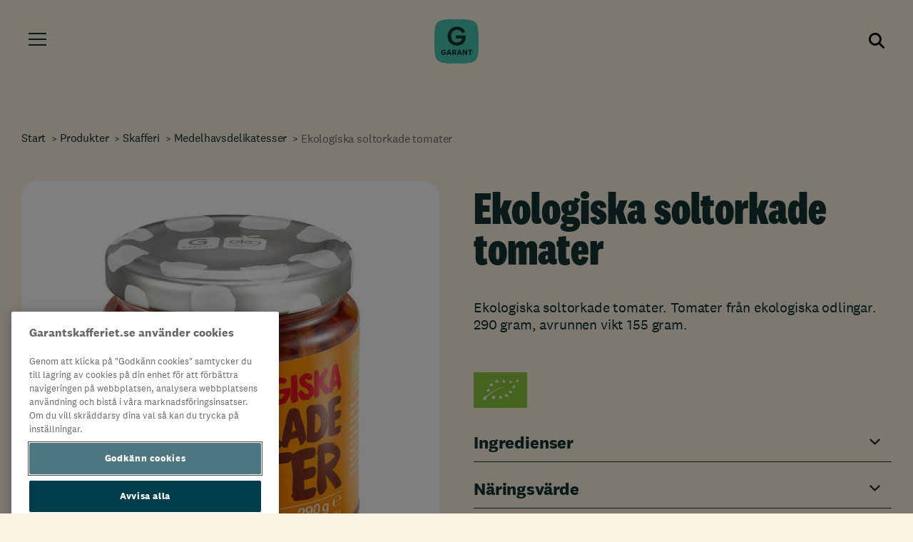

--- FILE ---
content_type: text/html; charset=utf-8
request_url: https://www.garantskafferiet.se/vara-produkter/skafferi/medelhavsdelikatesser/ekologiska-soltorkade-tomater/
body_size: 7449
content:
<!DOCTYPE html>
<html lang="sv">

<head>
        <script>
			(function (w, d, s, l, i) {
				var url = new URL(window.location.href);
				if (!url.searchParams.has('tracking')) {
					w[l] = w[l] || []; w[l].push({ 'gtm.start': new Date().getTime(), event: 'gtm.js' });
					var f = d.getElementsByTagName(s)[0], j = d.createElement(s), dl = l != 'dataLayer' ? '&l=' + l : ''; j.async = true; j.src = 'https://www.googletagmanager.com/gtm.js?id=' + i + dl; f.parentNode.insertBefore(j, f);
				}
			})(window, document, 'script', 'dataLayer', 'GTM-KNK4R9L');
		</script>

    <meta charset="utf-8"></meta>
<meta content="text/html; charset=utf-8" http-equiv="Content-Type"></meta>
<meta content="width=device-width, initial-scale=1.0" name="viewport"></meta>
<meta content="https://www.garantskafferiet.se/vara-produkter/skafferi/medelhavsdelikatesser/ekologiska-soltorkade-tomater/" name="url"></meta>
<meta content="" name="alias"></meta><meta content="index, follow" name="robots"></meta>
<meta content="index, follow" name="googlebot"></meta>
<title>Ekologiska soltorkade tomater | Garant
</title><meta content="Ekologiska soltorkade tomater. Tomater fr&#xE5;n ekologiska odlingar. 290 gram, avrunnen vikt 155 gram. " name="description"></meta>
<meta content="https://www.garantskafferiet.se/vara-produkter/skafferi/medelhavsdelikatesser/ekologiska-soltorkade-tomater/" property="og:url"></meta>
<meta content="website" property="og:type"></meta>
<meta content="Ekologiska soltorkade tomater" property="og:title"></meta>
<meta content="Ekologiska soltorkade tomater. Tomater fr&#xE5;n ekologiska odlingar. 290 gram, avrunnen vikt 155 gram. " property="og:description"></meta>
<meta content="" property="og:image"></meta>

        <script type="application/ld+json">
	    {
  "@context": {
    "gs1": "http://gs1.org/voc/",
    "xsd": "http://www.w3.org/2001/XMLSchema#",
    "@vocab": "http://gs1.org/voc/"
  },
  "@type": "gs1:Offer",
  "itemOffered": {
    "@type": "gs1:Product",
    "gtin": {
      "value": {
        "@value": "7340083404436"
      }
    },
    "productName": [
      {
        "@value": "TOMATER SOLTORKADE",
        "@language": "sv"
      }
    ],
    "brandOwner": {
      "@id": "Dagab Inköp & Logistik AB"
    },
    "brand": {
      "brandName": [
        {
          "@value": "GARANT EKO",
          "@language": "sv"
        }
      ],
      "@type": "gs1:Brand"
    },
    "image": {
      "referencedFileURL": {
        "@id": "https://www.garantskafferiet.se/globalassets/garant/03-vara-produkter/skafferi/medelhavs/101198005.jpg"
      }
    }
  }
}
    </script>
    <script>
!function(T,l,y){var S=T.location,k="script",D="instrumentationKey",C="ingestionendpoint",I="disableExceptionTracking",E="ai.device.",b="toLowerCase",w="crossOrigin",N="POST",e="appInsightsSDK",t=y.name||"appInsights";(y.name||T[e])&&(T[e]=t);var n=T[t]||function(d){var g=!1,f=!1,m={initialize:!0,queue:[],sv:"5",version:2,config:d};function v(e,t){var n={},a="Browser";return n[E+"id"]=a[b](),n[E+"type"]=a,n["ai.operation.name"]=S&&S.pathname||"_unknown_",n["ai.internal.sdkVersion"]="javascript:snippet_"+(m.sv||m.version),{time:function(){var e=new Date;function t(e){var t=""+e;return 1===t.length&&(t="0"+t),t}return e.getUTCFullYear()+"-"+t(1+e.getUTCMonth())+"-"+t(e.getUTCDate())+"T"+t(e.getUTCHours())+":"+t(e.getUTCMinutes())+":"+t(e.getUTCSeconds())+"."+((e.getUTCMilliseconds()/1e3).toFixed(3)+"").slice(2,5)+"Z"}(),iKey:e,name:"Microsoft.ApplicationInsights."+e.replace(/-/g,"")+"."+t,sampleRate:100,tags:n,data:{baseData:{ver:2}}}}var h=d.url||y.src;if(h){function a(e){var t,n,a,i,r,o,s,c,u,p,l;g=!0,m.queue=[],f||(f=!0,t=h,s=function(){var e={},t=d.connectionString;if(t)for(var n=t.split(";"),a=0;a<n.length;a++){var i=n[a].split("=");2===i.length&&(e[i[0][b]()]=i[1])}if(!e[C]){var r=e.endpointsuffix,o=r?e.location:null;e[C]="https://"+(o?o+".":"")+"dc."+(r||"services.visualstudio.com")}return e}(),c=s[D]||d[D]||"",u=s[C],p=u?u+"/v2/track":d.endpointUrl,(l=[]).push((n="SDK LOAD Failure: Failed to load Application Insights SDK script (See stack for details)",a=t,i=p,(o=(r=v(c,"Exception")).data).baseType="ExceptionData",o.baseData.exceptions=[{typeName:"SDKLoadFailed",message:n.replace(/\./g,"-"),hasFullStack:!1,stack:n+"\nSnippet failed to load ["+a+"] -- Telemetry is disabled\nHelp Link: https://go.microsoft.com/fwlink/?linkid=2128109\nHost: "+(S&&S.pathname||"_unknown_")+"\nEndpoint: "+i,parsedStack:[]}],r)),l.push(function(e,t,n,a){var i=v(c,"Message"),r=i.data;r.baseType="MessageData";var o=r.baseData;return o.message='AI (Internal): 99 message:"'+("SDK LOAD Failure: Failed to load Application Insights SDK script (See stack for details) ("+n+")").replace(/\"/g,"")+'"',o.properties={endpoint:a},i}(0,0,t,p)),function(e,t){if(JSON){var n=T.fetch;if(n&&!y.useXhr)n(t,{method:N,body:JSON.stringify(e),mode:"cors"});else if(XMLHttpRequest){var a=new XMLHttpRequest;a.open(N,t),a.setRequestHeader("Content-type","application/json"),a.send(JSON.stringify(e))}}}(l,p))}function i(e,t){f||setTimeout(function(){!t&&m.core||a()},500)}var e=function(){var n=l.createElement(k);n.src=h;var e=y[w];return!e&&""!==e||"undefined"==n[w]||(n[w]=e),n.onload=i,n.onerror=a,n.onreadystatechange=function(e,t){"loaded"!==n.readyState&&"complete"!==n.readyState||i(0,t)},n}();y.ld<0?l.getElementsByTagName("head")[0].appendChild(e):setTimeout(function(){l.getElementsByTagName(k)[0].parentNode.appendChild(e)},y.ld||0)}try{m.cookie=l.cookie}catch(p){}function t(e){for(;e.length;)!function(t){m[t]=function(){var e=arguments;g||m.queue.push(function(){m[t].apply(m,e)})}}(e.pop())}var n="track",r="TrackPage",o="TrackEvent";t([n+"Event",n+"PageView",n+"Exception",n+"Trace",n+"DependencyData",n+"Metric",n+"PageViewPerformance","start"+r,"stop"+r,"start"+o,"stop"+o,"addTelemetryInitializer","setAuthenticatedUserContext","clearAuthenticatedUserContext","flush"]),m.SeverityLevel={Verbose:0,Information:1,Warning:2,Error:3,Critical:4};var s=(d.extensionConfig||{}).ApplicationInsightsAnalytics||{};if(!0!==d[I]&&!0!==s[I]){var c="onerror";t(["_"+c]);var u=T[c];T[c]=function(e,t,n,a,i){var r=u&&u(e,t,n,a,i);return!0!==r&&m["_"+c]({message:e,url:t,lineNumber:n,columnNumber:a,error:i}),r},d.autoExceptionInstrumented=!0}return m}(y.cfg);function a(){y.onInit&&y.onInit(n)}(T[t]=n).queue&&0===n.queue.length?(n.queue.push(a),n.trackPageView({})):a()}(window,document,{src: "https://js.monitor.azure.com/scripts/b/ai.2.gbl.min.js", crossOrigin: "anonymous", cfg: {instrumentationKey: '94b468db-9fa8-4972-aa89-3b467b8486b2', disableCookiesUsage: false }});
</script>


        <link rel="apple-touch-icon" sizes="180x180" href="/static/images/garant/icons/apple-touch-icon.png">
        <link rel="icon" type="image/png" sizes="32x32" href="/static/images/garant/icons/favicon-64x64.png">
        <link rel="icon" type="image/png" sizes="32x32" href="/static/images/garant/icons/favicon-32x32.png">
        <link rel="icon" type="image/png" sizes="16x16" href="/static/images/garant/icons/favicon-16x16.png">
        <link rel="manifest" href="/static/images/garant/icons/site.webmanifest">
        <link rel="mask-icon" href="/static/images/garant/icons/safari-pinned-tab.svg" color="#5bbad5">
        <meta name="msapplication-TileColor" content="#da532c">
        <meta name="msapplication-config" content="/static/images/garant/icons/browserconfig.xml">

    <meta name="theme-color" content="#ffffff">


    <!-- HEAD SCRIPTS -->

	<!-- garant:css -->
	<link rel="stylesheet" defer href="/static/styles/app.garant.7d2cb230.css">
	<!-- endinject -->

    
    <script type="application/ld&#x2B;json">{
  "@context": "https://schema.org",
  "@type": "WebSite",
  "name": "Garant",
  "potentialAction": {
    "@context": "https://schema.org",
    "@type": "SearchAction",
    "target": {
      "@context": "https://schema.org",
      "@type": "EntryPoint",
      "urlTemplate": "https://www.garantskafferiet.se/soksida/?q={search_term_string}"
    },
    "query-input": {
      "@context": "https://schema.org",
      "@type": "PropertyValueSpecification",
      "valueName": "search_term_string",
      "valueRequired": true
    }
  },
  "url": "https://garantskafferiet.se/"
}</script>
</head>

<body data-site="Garant" class="ProductPage ">

    <!-- Google Tag Manager (noscript) -->
    <noscript>
        <iframe src="https://www.googletagmanager.com/ns.html?id=GTM-KNK4R9L" height="0" width="0" style="display:none;visibility:hidden"></iframe>
    </noscript>
    <!-- End Google Tag Manager (noscript) -->


<header class="main-header accordion">
	<a class="skip-to-content-link" href="#main">Hoppa till innehåll</a>
    <nav aria-label="Toppnavigation" class="navigation">
        <div id="header-menu" data-logo-src="https://www.garantskafferiet.se/static/images/garant/logos/garant_logotype_rgb_primary.svg?v=1"></div>
    </nav>
</header>
<main id="main" class="main-content">
    



<nav aria-label="Brödsmulor" class="breadcrumb">
    <ol itemscope itemtype="https://schema.org/BreadcrumbList">
        <li itemprop="itemListElement" itemscope itemtype="https://schema.org/ListItem">
            <a itemprop="item" href="/" class="">
                <span itemprop="name">Start</span>
            </a>
            <meta itemprop="position" content="0" />
        </li>
                <li itemprop="itemListElement" itemscope itemtype="https://schema.org/ListItem">
                    <a itemprop="item" href="/vara-produkter/">
                        <span itemprop="name">Produkter</span>
                    </a>
                    <meta itemprop="position" content="2" />
                </li>
                <li itemprop="itemListElement" itemscope itemtype="https://schema.org/ListItem">
                    <a itemprop="item" href="/vara-produkter/skafferi/">
                        <span itemprop="name">Skafferi</span>
                    </a>
                    <meta itemprop="position" content="3" />
                </li>
                <li itemprop="itemListElement" itemscope itemtype="https://schema.org/ListItem">
                    <a itemprop="item" href="/vara-produkter/skafferi/medelhavsdelikatesser/">
                        <span itemprop="name">Medelhavsdelikatesser</span>
                    </a>
                    <meta itemprop="position" content="4" />
                </li>
                <li itemprop="itemListElement" itemscope itemtype="https://schema.org/ListItem" aria-current="page">
                    <span itemprop="name" class="selected">Ekologiska soltorkade tomater</span>
                    <meta itemprop="position" content="4" />
                </li>
    </ol>
</nav>


<section class="product-section__outer-wrapper">
    <div class="product-section__inner-wrapper">
        

<div class="product-image-container">

        <div class="vertical-buddy"></div>
        <div class="product-image-container__image-wrapper">
            <img src="/globalassets/garant/03-vara-produkter/skafferi/medelhavs/101198005.jpg?preset=image-m" alt="" />
        </div>

</div>

        
<div class="product-info-container">
    <h1 class="product-info-title">Ekologiska soltorkade tomater</h1>
        <p class="product-info-description">Ekologiska soltorkade tomater. Tomater fr&#xE5;n ekologiska odlingar. 290 gram, avrunnen vikt 155 gram. </p>
            <section class="labels" role="region" aria-label="M&auml;rkningar">
                    <div class="label">
                        <img class="label__image label__image--eu-lovet" src="/static/images/labels/label-eu-lovet.svg" alt="EU-l&#xF6;vet">
                    </div>
            </section>
    <section class="product-info-data">
        <ul>
                <li class="product-info-section accordion">
                    <button class="product-info-title accordion-trigger" aria-expanded="false" aria-controls="ingredients-content">Ingredienser</button>
                    <div class="product-info-content accordion-content" id="ingredients-content">
                        
Soltorkad tomat* 50%, solrosolja*, salt, surhetsreglerande medel (citronsyra, askorbinsyra). *Ekologisk råvara.
                    </div>
                </li>
                <li class="product-info-section accordion">
                    <button class="product-info-title accordion-trigger" aria-expanded="false" aria-controls="nutrition-content">Näringsvärde</button>
                    <div class="product-info-content accordion-content" id="nutrition-content">
<p style=""><em style="">(per 100 g)</em><br /><br /></p><p style=""><b style="">Energi</b> 900 kJ/ 220 kcal</p><p style=""><b style="">Fett</b> 16 g</p><p style="">&nbsp;varav mättat fett 1.7 g</p><p style=""><b style="">Kolhydrat</b> 13 g</p><p style="">&nbsp;varav sockerarter 8.6 g</p><p style=""><b style="">Fiber</b> 2.7 g</p><p style=""><b style="">Protein</b> 3.2 g</p><p style=""><b style="">Salt</b> 2.8 g</p></div>
                </li>
        </ul>
    </section>
</div>
    </div>
</section>



        <!-- inject:js -->
<script src="/static/scripts/app.7d2cb230.js"></script>
<!-- endinject -->

</main>


<footer class="footer">
    <h2 class="visuallyhidden">Sidfot</h2>
    <div class="footer__content">
        
        <div class="footer__column-list">
            

<div class="footer__column">
    <h3 class="footer__heading" id="Meny-footer-heading">Meny</h3>

    <ul aria-labelledby="Meny-footer-heading" class="footer__list">
            <li class="footer__list-item">
                <a class="footer__list-item-link " href="/garanterat-genomtankt/" target="_top"
                    data-gtm-click-type="footer">
                    <span>Om Garant</span>
                </a>
            </li>
            <li class="footer__list-item">
                <a class="footer__list-item-link " href="/vara-produkter/" target="_top"
                    data-gtm-click-type="footer">
                    <span>V&#xE5;ra produkter</span>
                </a>
            </li>
            <li class="footer__list-item">
                <a class="footer__list-item-link " href="/garanterat-goda-recept/" target="_top"
                    data-gtm-click-type="footer">
                    <span>Garanterat goda recept</span>
                </a>
            </li>
            <li class="footer__list-item">
                <a class="footer__list-item-link " href="/garant-overtanker/" target="_top"
                    data-gtm-click-type="footer">
                    <span>Garant &#xF6;vert&#xE4;nker</span>
                </a>
            </li>
    </ul>
</div>

<div class="footer__column">
    <h3 class="footer__heading" id="Kontakt-footer-heading">Kontakt</h3>

    <ul aria-labelledby="Kontakt-footer-heading" class="footer__list">
            <li class="footer__list-item">
                <a class="footer__list-item-link external-link" href="https://www.axfood.se/kontakt/konsumentkontakt/" target="_top"
                    data-gtm-click-type="footer">
                    <span>Konsumentkontakt</span>
                        <img alt="" src="/static/images/garant/icons/external-link-green.svg" />
                </a>
            </li>
            <li class="footer__list-item">
                <a class="footer__list-item-link external-link" href="https://www.axfood.se/kontakt/konsumentkontakt/" target="_top"
                    data-gtm-click-type="footer">
                    <span>Reklamera</span>
                        <img alt="" src="/static/images/garant/icons/external-link-green.svg" />
                </a>
            </li>
            <li class="footer__list-item">
                <a class="footer__list-item-link external-link" href="https://www.axfood.se/karriar/" target="_top"
                    data-gtm-click-type="footer">
                    <span>Jobba hos oss</span>
                        <img alt="" src="/static/images/garant/icons/external-link-green.svg" />
                </a>
            </li>
    </ul>
</div>

<div class="footer__column">
    <h3 class="footer__heading" id="F&#xF6;lj oss-footer-heading">F&#xF6;lj oss</h3>

    <ul aria-labelledby="F&#xF6;lj oss-footer-heading" class="footer__list">
            <li class="footer__list-item">
                <a class="footer__list-item-link external-link" href="https://www.instagram.com/garantskafferiet/#" target="_top"
                    data-gtm-click-type="footer">
                    <span>Instagram</span>
                        <img alt="" src="/static/images/garant/icons/external-link-green.svg" />
                </a>
            </li>
            <li class="footer__list-item">
                <a class="footer__list-item-link external-link" href="https://www.tiktok.com/@garantskafferiet" target="_top"
                    data-gtm-click-type="footer">
                    <span>TikTok</span>
                        <img alt="" src="/static/images/garant/icons/external-link-green.svg" />
                </a>
            </li>
            <li class="footer__list-item">
                <a class="footer__list-item-link external-link" href="https://www.facebook.com/garantskafferiet" target="_top"
                    data-gtm-click-type="footer">
                    <span>Facebook</span>
                        <img alt="" src="/static/images/garant/icons/external-link-green.svg" />
                </a>
            </li>
            <li class="footer__list-item">
                <a class="footer__list-item-link external-link" href="https://www.youtube.com/@Garantskafferiet" target="_top"
                    data-gtm-click-type="footer">
                    <span>Youtube</span>
                        <img alt="" src="/static/images/garant/icons/external-link-green.svg" />
                </a>
            </li>
    </ul>
</div>

<div class="footer__column">
    <h3 class="footer__heading" id="-footer-heading"></h3>

    <ul aria-labelledby="-footer-heading" class="footer__list">
            <li class="footer__list-item">
                <a class="footer__list-item-link external-link" href="https://www.axfood.se/om-axfood/dataskydd" target="_top"
                    data-gtm-click-type="footer">
                    <span>Integritetspolicy</span>
                        <img alt="" src="/static/images/garant/icons/external-link-green.svg" />
                </a>
            </li>
    </ul>
</div>
        </div>

            <div class="footer__image-list-container">
                    <h3 class="footer__heading">H&#xE4;r kan du k&#xF6;pa Garant</h3>
                
<ul class="footer__image-list"></ul>
            </div>
        <div class="footer__brand-disclaimer">
                
<p>Garant &auml;r ett registrerat varum&auml;rke f&ouml;r <a class="link" href="http://www.axfood.se" target="_blank" rel="noopener">Axfood AB</a></p>
        </div>
    </div>
</footer>


<script defer="defer" src="/Util/Find/epi-util/find.js"></script>
<script>
document.addEventListener('DOMContentLoaded',function(){if(typeof FindApi === 'function'){var api = new FindApi();api.setApplicationUrl('/');api.setServiceApiBaseUrl('/find_v2/');api.processEventFromCurrentUri();api.bindWindowEvents();api.bindAClickEvent();api.sendBufferedEvents();}})
</script>

<script type="application/json" id="header-menu-items">{
  "menuItems": [
    {
      "label": "Om Garant",
      "url": "/garanterat-genomtankt/",
      "type": "Submenu",
      "active": false,
      "children": [
        {
          "label": "Om Garant",
          "url": "/garanterat-genomtankt/",
          "type": "Internal",
          "active": false,
          "children": []
        },
        {
          "label": "S\u00E5h\u00E4r t\u00E4nker vi",
          "url": "/garanterat-genomtankt/sahar-tanker-vi/",
          "type": "Internal",
          "active": false,
          "children": []
        },
        {
          "label": "Uppf\u00F6randekod",
          "url": "/garanterat-genomtankt/uppforandekod/",
          "type": "Internal",
          "active": false,
          "children": []
        },
        {
          "label": "H\u00E4lsosamma val",
          "url": "/garanterat-genomtankt/halsosamma-val/",
          "type": "Internal",
          "active": false,
          "children": []
        },
        {
          "label": "F\u00F6rpackningar \u0026 material",
          "url": "/garanterat-genomtankt/forpackningar-och-material/",
          "type": "Internal",
          "active": false,
          "children": []
        },
        {
          "label": "Bra initiativ",
          "url": "/garanterat-genomtankt/bra-initiativ/",
          "type": "Internal",
          "active": false,
          "children": []
        },
        {
          "label": "Vanliga fr\u00E5gor",
          "url": "/garanterat-genomtankt/vanliga-fragor/",
          "type": "Internal",
          "active": false,
          "children": []
        },
        {
          "label": "M\u00E4rkningar",
          "url": "/garanterat-genomtankt/markningar/",
          "type": "Internal",
          "active": false,
          "children": []
        }
      ]
    },
    {
      "label": "Produkter",
      "url": "/vara-produkter/",
      "type": "Submenu",
      "active": false,
      "children": [
        {
          "label": "Nyheter",
          "url": "/vara-produkter/nykomlingar/",
          "type": "Tag",
          "active": false,
          "children": []
        },
        {
          "label": "Ursprung Sverige",
          "url": "/vara-produkter/ursprung-sverige/",
          "type": "Tag",
          "active": false,
          "children": []
        },
        {
          "label": "Ekologiskt",
          "url": "/vara-produkter/ekologiskt/",
          "type": "Tag",
          "active": false,
          "children": []
        },
        {
          "label": "Produkter",
          "url": "/vara-produkter/",
          "type": "Internal",
          "active": false,
          "children": []
        },
        {
          "label": "F\u00E4rdigmat",
          "url": "/vara-produkter/fardigmat/",
          "type": "Internal",
          "active": false,
          "children": []
        },
        {
          "label": "Br\u00F6d \u0026 kakor",
          "url": "/vara-produkter/brod--kakor/",
          "type": "Submenu",
          "active": false,
          "children": [
            {
              "label": "Alla Varor",
              "url": "/vara-produkter/brod--kakor/",
              "type": "Tag",
              "active": false,
              "children": []
            },
            {
              "label": "Br\u00F6d",
              "url": "/vara-produkter/brod--kakor/brod/",
              "type": "Internal",
              "active": false,
              "children": []
            },
            {
              "label": "Kakor",
              "url": "/vara-produkter/brod--kakor/kakor/",
              "type": "Internal",
              "active": false,
              "children": []
            }
          ]
        },
        {
          "label": "Fryst",
          "url": "/vara-produkter/fryst/",
          "type": "Submenu",
          "active": false,
          "children": [
            {
              "label": "Alla Varor",
              "url": "/vara-produkter/fryst/",
              "type": "Tag",
              "active": false,
              "children": []
            },
            {
              "label": "Br\u00F6d \u0026 kakor",
              "url": "/vara-produkter/fryst/brod--kakor/",
              "type": "Internal",
              "active": false,
              "children": []
            },
            {
              "label": "Glass",
              "url": "/vara-produkter/fryst/glass/",
              "type": "Internal",
              "active": false,
              "children": []
            },
            {
              "label": "B\u00E4r \u0026 frukt",
              "url": "/vara-produkter/fryst/bar--frukt/",
              "type": "Internal",
              "active": false,
              "children": []
            },
            {
              "label": "F\u00E4rdigmat",
              "url": "/vara-produkter/fryst/fardigmat/",
              "type": "Internal",
              "active": false,
              "children": []
            },
            {
              "label": "Gr\u00F6nsaker \u0026 potatis",
              "url": "/vara-produkter/fryst/gronsaker--potatis/",
              "type": "Internal",
              "active": false,
              "children": []
            }
          ]
        },
        {
          "label": "Kaffe \u0026 te",
          "url": "/vara-produkter/kaffe--te/",
          "type": "Submenu",
          "active": false,
          "children": [
            {
              "label": "Alla Varor",
              "url": "/vara-produkter/kaffe--te/",
              "type": "Tag",
              "active": false,
              "children": []
            },
            {
              "label": "Kaffe",
              "url": "/vara-produkter/kaffe--te/kaffe/",
              "type": "Internal",
              "active": false,
              "children": []
            },
            {
              "label": "Te",
              "url": "/vara-produkter/kaffe--te/te/",
              "type": "Internal",
              "active": false,
              "children": []
            }
          ]
        },
        {
          "label": "Kalla drycker",
          "url": "/vara-produkter/kalla-drycker/",
          "type": "Internal",
          "active": false,
          "children": []
        },
        {
          "label": "Gr\u00F6nsaker \u0026 eko frukt",
          "url": "/vara-produkter/eko-frukt--gronsaker/",
          "type": "Submenu",
          "active": false,
          "children": [
            {
              "label": "Alla Varor",
              "url": "/vara-produkter/eko-frukt--gronsaker/",
              "type": "Tag",
              "active": false,
              "children": []
            },
            {
              "label": "F\u00E4rska \u00F6rter",
              "url": "/vara-produkter/eko-frukt--gronsaker/farska-orter/",
              "type": "Internal",
              "active": false,
              "children": []
            },
            {
              "label": "Frukt",
              "url": "/vara-produkter/eko-frukt--gronsaker/frukt/",
              "type": "Internal",
              "active": false,
              "children": []
            },
            {
              "label": "Gr\u00F6nsaker",
              "url": "/vara-produkter/eko-frukt--gronsaker/gronsaker/",
              "type": "Internal",
              "active": false,
              "children": []
            },
            {
              "label": "Potatis, l\u00F6k \u0026 rotfrukter",
              "url": "/vara-produkter/eko-frukt--gronsaker/potatis-lok--rotfrukter/",
              "type": "Internal",
              "active": false,
              "children": []
            },
            {
              "label": "Sallad",
              "url": "/vara-produkter/eko-frukt--gronsaker/sallad/",
              "type": "Internal",
              "active": false,
              "children": []
            }
          ]
        },
        {
          "label": "Choklad \u0026 snacks",
          "url": "/vara-produkter/choklad--snacks/",
          "type": "Submenu",
          "active": false,
          "children": [
            {
              "label": "Alla Varor",
              "url": "/vara-produkter/choklad--snacks/",
              "type": "Tag",
              "active": false,
              "children": []
            },
            {
              "label": "Chips, popcorn \u0026 salta pinnar",
              "url": "/vara-produkter/choklad--snacks/chips-popcorn--salta-pinnar/",
              "type": "Internal",
              "active": false,
              "children": []
            },
            {
              "label": "Choklad",
              "url": "/vara-produkter/choklad--snacks/choklad/",
              "type": "Internal",
              "active": false,
              "children": []
            },
            {
              "label": "N\u00F6tter \u0026 torkad frukt",
              "url": "/vara-produkter/choklad--snacks/notter--torkad-frukt/",
              "type": "Internal",
              "active": false,
              "children": []
            }
          ]
        },
        {
          "label": "Svenskt k\u00F6tt \u0026 f\u00E5gel",
          "url": "/vara-produkter/svenskt-kott--fagel/",
          "type": "Submenu",
          "active": false,
          "children": [
            {
              "label": "Alla Varor",
              "url": "/vara-produkter/svenskt-kott--fagel/",
              "type": "Tag",
              "active": false,
              "children": []
            },
            {
              "label": "F\u00E5gel",
              "url": "/vara-produkter/svenskt-kott--fagel/fagel/",
              "type": "Internal",
              "active": false,
              "children": []
            },
            {
              "label": "L\u00E5ngkok / ribs",
              "url": "/vara-produkter/svenskt-kott--fagel/langkok--ribs/",
              "type": "Internal",
              "active": false,
              "children": []
            },
            {
              "label": "N\u00F6t, fl\u00E4sk \u0026 kalv",
              "url": "/vara-produkter/svenskt-kott--fagel/not-flask--kalv/",
              "type": "Internal",
              "active": false,
              "children": []
            },
            {
              "label": "Fryst k\u00F6tt \u0026 f\u00E5gel",
              "url": "/vara-produkter/svenskt-kott--fagel/fryst/",
              "type": "Internal",
              "active": false,
              "children": []
            }
          ]
        },
        {
          "label": "Chark",
          "url": "/vara-produkter/chark/",
          "type": "Submenu",
          "active": false,
          "children": [
            {
              "label": "Alla Varor",
              "url": "/vara-produkter/chark/",
              "type": "Tag",
              "active": false,
              "children": []
            },
            {
              "label": "Korv",
              "url": "/vara-produkter/chark/korv/",
              "type": "Internal",
              "active": false,
              "children": []
            },
            {
              "label": "Medelhavschark",
              "url": "/vara-produkter/chark/medelhavschark/",
              "type": "Internal",
              "active": false,
              "children": []
            },
            {
              "label": "P\u00E5l\u00E4gg",
              "url": "/vara-produkter/chark/palagg/",
              "type": "Internal",
              "active": false,
              "children": []
            },
            {
              "label": "K\u00F6ttbullar",
              "url": "/vara-produkter/chark/kottbullar/",
              "type": "Internal",
              "active": false,
              "children": []
            },
            {
              "label": "Stekfl\u00E4sk, bacon \u0026 kassler",
              "url": "/vara-produkter/chark/stekflask-bacon--kassler/",
              "type": "Internal",
              "active": false,
              "children": []
            }
          ]
        },
        {
          "label": "Fisk \u0026 skaldjur",
          "url": "/vara-produkter/fisk--skaldjur/",
          "type": "Submenu",
          "active": false,
          "children": [
            {
              "label": "Alla Varor",
              "url": "/vara-produkter/fisk--skaldjur/",
              "type": "Tag",
              "active": false,
              "children": []
            },
            {
              "label": "Rom \u0026 kaviar",
              "url": "/vara-produkter/fisk--skaldjur/rom--kaviar/",
              "type": "Internal",
              "active": false,
              "children": []
            },
            {
              "label": "Sill \u0026 ansjovis",
              "url": "/vara-produkter/fisk--skaldjur/sill--ansjovis/",
              "type": "Internal",
              "active": false,
              "children": []
            },
            {
              "label": "Tonfisk",
              "url": "/vara-produkter/fisk--skaldjur/tonfisk/",
              "type": "Internal",
              "active": false,
              "children": []
            },
            {
              "label": "Fryst fisk",
              "url": "/vara-produkter/fisk--skaldjur/kott-fagel--fisk/",
              "type": "Internal",
              "active": false,
              "children": []
            }
          ]
        },
        {
          "label": "Mejeri",
          "url": "/vara-produkter/mejeri/",
          "type": "Submenu",
          "active": false,
          "children": [
            {
              "label": "Alla Varor",
              "url": "/vara-produkter/mejeri/",
              "type": "Tag",
              "active": false,
              "children": []
            },
            {
              "label": "Fil \u0026 yoghurt",
              "url": "/vara-produkter/mejeri/fil--yoghurt/",
              "type": "Internal",
              "active": false,
              "children": []
            },
            {
              "label": "Laktosfritt",
              "url": "/vara-produkter/mejeri/laktosfritt/",
              "type": "Internal",
              "active": false,
              "children": []
            },
            {
              "label": "Matmejeri",
              "url": "/vara-produkter/mejeri/matmejeri/",
              "type": "Internal",
              "active": false,
              "children": []
            },
            {
              "label": "Mj\u00F6lk",
              "url": "/vara-produkter/mejeri/mjolk/",
              "type": "Internal",
              "active": false,
              "children": []
            },
            {
              "label": "Sm\u00F6r \u0026 Margarin",
              "url": "/vara-produkter/mejeri/smor--margarin/",
              "type": "Internal",
              "active": false,
              "children": []
            },
            {
              "label": "Vegetabilisk mejeri",
              "url": "/vara-produkter/mejeri/vegetabilisk-mejeri/",
              "type": "Internal",
              "active": false,
              "children": []
            }
          ]
        },
        {
          "label": "\u00C4gg",
          "url": "/vara-produkter/agg/",
          "type": "Internal",
          "active": false,
          "children": []
        },
        {
          "label": "Ost",
          "url": "/vara-produkter/ost/",
          "type": "Submenu",
          "active": false,
          "children": [
            {
              "label": "Alla Varor",
              "url": "/vara-produkter/ost/",
              "type": "Tag",
              "active": false,
              "children": []
            },
            {
              "label": "Lagrad ost",
              "url": "/vara-produkter/ost/lagrad-ost/",
              "type": "Internal",
              "active": false,
              "children": []
            },
            {
              "label": "Matlagningsost",
              "url": "/vara-produkter/ost/matlagningsost/",
              "type": "Internal",
              "active": false,
              "children": []
            },
            {
              "label": "Mild ost",
              "url": "/vara-produkter/ost/mild-ost/",
              "type": "Internal",
              "active": false,
              "children": []
            },
            {
              "label": "Till ostbrickan",
              "url": "/vara-produkter/ost/till-ostbrickan/",
              "type": "Internal",
              "active": false,
              "children": []
            }
          ]
        },
        {
          "label": "Skafferi",
          "url": "/vara-produkter/skafferi/",
          "type": "Submenu",
          "active": false,
          "children": [
            {
              "label": "Alla Varor",
              "url": "/vara-produkter/skafferi/",
              "type": "Tag",
              "active": false,
              "children": []
            },
            {
              "label": "Bakning",
              "url": "/vara-produkter/skafferi/bakning/",
              "type": "Internal",
              "active": false,
              "children": []
            },
            {
              "label": "B\u00F6nor, \u00E4rter \u0026 linser",
              "url": "/vara-produkter/skafferi/bonor-arter--linser/",
              "type": "Internal",
              "active": false,
              "children": []
            },
            {
              "label": "Flingor \u0026 m\u00FCsli",
              "url": "/vara-produkter/skafferi/flingor--musli/",
              "type": "Internal",
              "active": false,
              "children": []
            },
            {
              "label": "Konserver \u0026 burkar",
              "url": "/vara-produkter/skafferi/konserver--burkar/",
              "type": "Internal",
              "active": false,
              "children": []
            },
            {
              "label": "Medelhavsdelikatesser",
              "url": "/vara-produkter/skafferi/medelhavsdelikatesser/",
              "type": "Internal",
              "active": false,
              "children": []
            },
            {
              "label": "Pasta",
              "url": "/vara-produkter/skafferi/pasta/",
              "type": "Internal",
              "active": false,
              "children": []
            },
            {
              "label": "Ris \u0026 matgryn",
              "url": "/vara-produkter/skafferi/ris--matgryn/",
              "type": "Internal",
              "active": false,
              "children": []
            },
            {
              "label": "Sylt \u0026 marmelad",
              "url": "/vara-produkter/skafferi/sylt--marmelad/",
              "type": "Internal",
              "active": false,
              "children": []
            },
            {
              "label": "Nudlar",
              "url": "/vara-produkter/skafferi/nudlar/",
              "type": "Internal",
              "active": false,
              "children": []
            }
          ]
        },
        {
          "label": "Smaks\u00E4ttare",
          "url": "/vara-produkter/smaksattare/",
          "type": "Submenu",
          "active": false,
          "children": [
            {
              "label": "Alla Varor",
              "url": "/vara-produkter/smaksattare/",
              "type": "Tag",
              "active": false,
              "children": []
            },
            {
              "label": "Kalla s\u00E5ser",
              "url": "/vara-produkter/smaksattare/kalla-saser/",
              "type": "Internal",
              "active": false,
              "children": []
            },
            {
              "label": "Olja \u0026 vin\u00E4ger",
              "url": "/vara-produkter/smaksattare/olja--vinager/",
              "type": "Internal",
              "active": false,
              "children": []
            },
            {
              "label": "Smaks\u00E4ttare till mat",
              "url": "/vara-produkter/smaksattare/smaksattare-till-mat/",
              "type": "Internal",
              "active": false,
              "children": []
            }
          ]
        },
        {
          "label": "TexMex",
          "url": "/vara-produkter/texmex/",
          "type": "Internal",
          "active": false,
          "children": []
        },
        {
          "label": "Vegetariskt",
          "url": "/vara-produkter/vegetariskt/",
          "type": "Internal",
          "active": false,
          "children": []
        }
      ]
    },
    {
      "label": "Garanterat goda recept",
      "url": "/garanterat-goda-recept/",
      "type": "Internal",
      "active": false,
      "children": []
    },
    {
      "label": "Garant \u00D6vert\u00E4nker",
      "url": "/garant-overtanker/",
      "type": "Submenu",
      "active": false,
      "children": [
        {
          "label": "Garant \u00D6vert\u00E4nker",
          "url": "/garant-overtanker/",
          "type": "Internal",
          "active": false,
          "children": []
        },
        {
          "label": "Svenska \u00E4rter",
          "url": "/garant-overtanker/arter/",
          "type": "Internal",
          "active": false,
          "children": []
        },
        {
          "label": "Parmigiano Reggiano",
          "url": "/garant-overtanker/parmigiano-reggiano/",
          "type": "Internal",
          "active": false,
          "children": []
        },
        {
          "label": "Barista havredryck",
          "url": "/garant-overtanker/barista-havredryck/",
          "type": "Internal",
          "active": false,
          "children": []
        }
      ]
    },
    {
      "label": "Ny\u00E5rsguiden",
      "url": "/nyarsguiden/",
      "type": "Submenu",
      "active": false,
      "children": [
        {
          "label": "Ny\u00E5rsguiden",
          "url": "/nyarsguiden/",
          "type": "Internal",
          "active": false,
          "children": []
        },
        {
          "label": "Printf\u00E4rdiga ny\u00E5rsmallar",
          "url": "/nyarsguiden/printfardiga-mallar/",
          "type": "Internal",
          "active": false,
          "children": []
        },
        {
          "label": "Dukning och dekoration",
          "url": "/nyarsguiden/dukning-och-dekoration/",
          "type": "Internal",
          "active": false,
          "children": []
        }
      ]
    },
    {
      "label": "Konsumentkontakt",
      "url": "https://www.axfood.se/kontakt/konsumentkontakt/",
      "type": "External",
      "active": false,
      "children": []
    }
  ],
  "HomeLink": null
}</script>
</body>
</html>

--- FILE ---
content_type: text/css
request_url: https://www.garantskafferiet.se/static/styles/app.garant.7d2cb230.css
body_size: 119573
content:
.slick-list{display:block;margin:0;overflow:hidden;padding:0;position:relative}.slick-list:focus{outline:0}.slick-list.dragging{cursor:pointer;cursor:hand}.slick-slider .slick-list,.slick-slider .slick-track{transform:translate3d(0,0,0)}.slick-track{align-items:center;display:flex;height:100%;left:0;margin-left:auto;margin-right:auto;position:relative;top:0}.slick-track::after,.slick-track::before{content:"";display:table}.slick-track::after{clear:both}.slick-loading .slick-track{visibility:hidden}.slick-slide{display:none;float:left;height:100%;min-height:.0625rem}[dir=rtl] .slick-slide{float:right}.slick-slide img{display:block}.slick-slide.slick-loading img{display:none}.slick-slide.dragging img{pointer-events:none}.slick-initialized .slick-slide{display:block}.slick-loading .slick-slide{visibility:hidden}.slick-vertical .slick-slide{border:1px solid transparent;display:block;height:auto}.slick-slide>div{height:100%}.slick-slide>div>div{height:100%}.slick-arrow.slick-hidden{display:none}.slick-slider.edit-mode::after{background:rgba(255,255,255,.8);border:1px solid red;color:red;content:"Slider/carousel not supported in on-page editing";margin:.625rem;padding:.9375rem;position:absolute;text-align:center}.slick-next,.slick-prev{background:rgba(0,0,0,0);border:none;border-radius:1.25rem;color:#fff;cursor:pointer;display:block;font-size:0;height:2.1875rem;line-height:0;outline:0;padding:0;position:absolute;top:50%;transform:translate(0,-50%);width:2.1875rem;z-index:2}.slick-next:hover,.slick-prev:hover{color:#fff;outline:0}.slick-next:hover::before,.slick-prev:hover::before{opacity:1}.slick-next.slick-disabled::before,.slick-prev.slick-disabled::before{opacity:.5}.slick-next::before,.slick-prev::before{color:#fff;content:"";font-family:Arial;font-size:1.125rem;line-height:1;opacity:.75;-webkit-font-smoothing:antialiased;-moz-osx-font-smoothing:grayscale;background-position:center;background-repeat:no-repeat;display:inline-block;height:30px;width:30px}@media(max-width:1024px){.slick-next,.slick-prev{top:50%}}@media(max-width:899px){.slick-next,.slick-prev{background:rgba(0,0,0,0);top:50%}.slick-next::before,.slick-prev::before{height:1.875rem;width:1.875rem}}.slick-prev{left:.375rem}[dir=rtl] .slick-prev{left:auto;right:.375rem}.slick-prev::before{background-image:url(/static/images/garant/arrows/arrow-left.svg)}[dir=rtl] .slick-prev::before{background-image:url(/static/images/garant/arrows/arrow-right.svg)}.slick-next{right:.375rem}[dir=rtl] .slick-next{left:.375rem;right:auto}.slick-next::before{background-image:url(/static/images/garant/arrows/arrow-right.svg)}[dir=rtl] .slick-next::before{background-image:url(/static/images/garant/arrows/arrow-left.svg)}.slick-dots{bottom:1.5rem;display:block;left:0;list-style:none;margin:0;padding:0;position:absolute;right:0;text-align:center;width:100%}@media(min-width:899px){.slick-dots{bottom:1.5rem}}.slick-dots li{cursor:pointer;display:inline-block;height:1rem;padding:0;position:relative;width:1rem}.slick-dots li:first-child button{border-radius:1.25rem 0 0 1.25rem}.slick-dots li:last-child button{border-radius:0 1.25rem 1.25rem 0}.slick-dots li button{background:rgba(0,0,0,0);border:0;color:transparent;cursor:pointer;display:block;font-size:0;height:1rem;line-height:0;outline:0;padding:.3125rem;width:1rem}.slick-dots li button:hover{outline:0}.slick-dots li button:hover::before{opacity:.75}.slick-dots li button::before{color:#fff;content:"•";font-size:1.5rem;height:1rem;left:0;line-height:1rem;opacity:.5;position:absolute;text-align:center;top:0;width:1rem;-webkit-font-smoothing:antialiased;-moz-osx-font-smoothing:grayscale;background:0 0;background-repeat:no-repeat;font-family:Arial}.slick-dots li.slick-active button::before{background:0 0;background-repeat:no-repeat;color:#fff;content:"•";font-size:1.75rem;opacity:.75}.search-result-block .search-hit__title,a,abbr,acronym,address,applet,article,aside,audio,b,big,blockquote,body,canvas,caption,center,cite,code,dd,del,details,dfn,div,dl,dt,em,embed,fieldset,figcaption,figure,footer,form,h1,h2,h3,h4,h5,h6,header,hgroup,html,i,iframe,img,ins,kbd,label,legend,li,mark,menu,nav,object,ol,output,p,pre,q,ruby,s,samp,section,small,span,strike,strong,sub,summary,sup,table,tbody,td,tfoot,th,thead,time,tr,tt,u,ul,var,video{border:0;margin:0;padding:0;vertical-align:baseline}article,aside,details,figcaption,figure,footer,header,hgroup,menu,nav,section{display:block}body{line-height:1}ol,ul{list-style:none}blockquote,q{quotes:none}blockquote::after,blockquote::before,q::after,q::before{content:"";content:none}table{border-collapse:collapse;border-spacing:0}body{line-height:1;margin:0;padding:0}body,html{height:100%}::input-placeholder{color:inherit}:input-placeholder{color:inherit}:placeholder{color:inherit;opacity:1}::-moz-placeholder{color:inherit;opacity:1}::placeholder{color:inherit;opacity:1}picture{display:block;line-height:0}@font-face{font-display:block;font-family:"Clarendon Cn";font-style:normal;font-weight:400;src:url(/static/fonts/garant/ClarendonCnBt.eot);src:url(/static/fonts/garant/ClarendonCnBt.eot?#iefix) format("embedded-opentype"),url(/static/fonts/garant/ClarendonCnBt.woff2) format("woff2"),url(/static/fonts/garant/ClarendonCnBt.woff) format("woff"),url(/static/fonts/garant/ClarendonCnBt.ttf) format("truetype"),url("/static/fonts/garant/ClarendonCnBt.svg#Clarendon Cn BT") format("svg")}@font-face{font-display:block;font-family:"Clarendon Light";font-style:normal;font-weight:400;src:url(/static/fonts/garant/ClarendonTLig.eot);src:url(/static/fonts/garant/ClarendonTLig.eot?#iefix) format("embedded-opentype"),url(/static/fonts/garant/ClarendonTLig.woff2) format("woff2"),url(/static/fonts/garant/ClarendonTLig.woff) format("woff"),url(/static/fonts/garant/ClarendonTLig.ttf) format("truetype"),url(/static/fonts/garant/ClarendonTLig.svg#ClarendonTLig) format("svg")}@font-face{font-display:block;font-family:Garant;font-style:normal;font-weight:400;src:url(/static/fonts/garant/Garant-Regular.eot);src:url(/static/fonts/garant/Garant-Regular.eot?#iefix) format("embedded-opentype"),url(/static/fonts/garant/Garant-Regular.woff2) format("woff2"),url(/static/fonts/garant/Garant-Regular.woff) format("woff"),url(/static/fonts/garant/Garant-Regular.ttf) format("truetype"),url(/static/fonts/garant/Garant-Regular.svg#Garant-Regular) format("svg")}@font-face{font-display:block;font-family:Gelato;font-style:normal;font-weight:400;src:url(/static/fonts/eldorado/Gelato_Script-webfont.eot);src:url(/static/fonts/eldorado/Gelato_Script-webfont.eot?#iefix) format("embedded-opentype"),url(/static/fonts/eldorado/Gelato_Script-webfont.woff2) format("woff2"),url(/static/fonts/eldorado/Gelato_Script-webfont.woff) format("woff"),url(/static/fonts/eldorado/Gelato_Script-webfont.ttf) format("truetype"),url(/static/fonts/eldorado/Gelato_Script-webfont.svg#gelato_scriptregular) format("svg")}@font-face{font-display:block;font-family:Glypha;font-weight:700;src:url(/static/fonts/eldorado/GlyphaLTPro65Bold.eot);src:url(/static/fonts/eldorado/GlyphaLTPro65Bold.eot?#iefix) format("embedded-opentype"),url(/static/fonts/eldorado/GlyphaLTPro65Bold.woff2) format("woff2"),url(/static/fonts/eldorado/GlyphaLTPro65Bold.woff) format("woff"),url(/static/fonts/eldorado/GlyphaLTPro65Bold.ttf) format("truetype")}@font-face{font-display:block;font-family:Glypha;font-weight:700;src:url(/static/fonts/eldorado/GlyphaLTPro65Bold.eot);src:url(/static/fonts/eldorado/GlyphaLTPro65Bold.eot?#iefix) format("embedded-opentype"),url(/static/fonts/eldorado/GlyphaLTPro65Bold.woff2) format("woff2"),url(/static/fonts/eldorado/GlyphaLTPro65Bold.woff) format("woff"),url(/static/fonts/eldorado/GlyphaLTPro65Bold.ttf) format("truetype")}@font-face{font-display:block;font-family:Glypha;font-weight:400;src:url(/static/fonts/eldorado/3552AE_0_0.eot);src:url(/static/fonts/eldorado/3552AE_0_0.eot?#iefix) format("embedded-opentype"),url(/static/fonts/eldorado/3552AE_0_0.woff2) format("woff2"),url(/static/fonts/eldorado/3552AE_0_0.woff) format("woff"),url(/static/fonts/eldorado/3552AE_0_0.ttf) format("truetype")}@font-face{font-display:block;font-family:Glypha;font-weight:300;src:url(/static/fonts/eldorado/GlyphaLTPro45Light.eot);src:url(/static/fonts/eldorado/GlyphaLTPro45Light.eot?#iefix) format("embedded-opentype"),url(/static/fonts/eldorado/GlyphaLTPro45Light.woff2) format("woff2"),url(/static/fonts/eldorado/GlyphaLTPro45Light.woff) format("woff"),url(/static/fonts/eldorado/GlyphaLTPro45Light.ttf) format("truetype")}@font-face{font-display:block;font-family:Gotham;font-weight:700;src:url(/static/fonts/garant/Gotham-Bold.woff2) format("woff2"),url(/static/fonts/garant/Gotham-Bold.woff) format("woff")}@font-face{font-display:block;font-family:Gotham;font-weight:500;src:url(/static/fonts/garant/Gotham-Medium.woff2) format("woff2"),url(/static/fonts/garant/Gotham-Medium.woff) format("woff")}@font-face{font-display:block;font-family:Gotham;font-weight:400;src:url(/static/fonts/garant/Gotham-Book.woff2) format("woff2"),url(/static/fonts/garant/Gotham-Book.woff) format("woff")}@font-face{font-display:block;font-family:Gotham;font-weight:300;src:url(/static/fonts/garant/Gotham-Light.woff2) format("woff2"),url(/static/fonts/garant/Gotham-Light.woff) format("woff")}@font-face{font-family:"Helvetica Bold";font-style:normal;font-weight:400;src:url(/static/fonts/garant/HelveticaLTStd-Bold.eot);src:url(/static/fonts/garant/HelveticaLTStd-Bold?#iefix) format("embedded-opentype"),url(/static/fonts/garant/HelveticaLTStd-Bold.woff2) format("woff2"),url(/static/fonts/garant/HelveticaLTStd-Bold.woff) format("woff"),url(/static/fonts/garant/HelveticaLTStd-Bold.ttf) format("truetype"),url(/static/fonts/garant/HelveticaLTStd-Bold.svg#HelveticaLTStd-Bold) format("svg")}@font-face{font-display:block;font-family:"League Gothic";font-style:normal;font-weight:400;src:url(/static/fonts/garant/leaguegothic-regular-webfont.eot);src:url(/static/fonts/garant/leaguegothic-regular-webfont.eot?#iefix) format("embedded-opentype"),url(/static/fonts/garant/leaguegothic-regular-webfont.woff) format("woff"),url(/static/fonts/garant/leaguegothic-regular-webfont.ttf) format("truetype"),url(/static/fonts/garant/leaguegothic-regular-webfont.svg#league_gothicregular) format("svg")}@font-face{font-display:swap;font-family:"National 2";font-weight:400;src:url(/static/fonts/garant/national-2-regular.woff2) format("woff2")}@font-face{font-display:swap;font-family:"National 2";font-style:italic;font-weight:400;src:url(/static/fonts/garant/national-2-regular-italic.woff2) format("woff2")}@font-face{font-display:swap;font-family:"National 2";font-weight:500;src:url(/static/fonts/garant/national-2-medium.woff2) format("woff2")}@font-face{font-display:swap;font-family:"National 2";font-style:italic;font-weight:500;src:url(/static/fonts/garant/national-2-medium-italic.woff2) format("woff2")}@font-face{font-display:swap;font-family:"National 2";font-weight:700;src:url(/static/fonts/garant/national-2-bold.woff2) format("woff2")}@font-face{font-display:swap;font-family:"National 2";font-style:italic;font-weight:700;src:url(/static/fonts/garant/national-2-bold-italic.woff2) format("woff2")}@font-face{font-display:swap;font-family:"National 2";font-weight:800;src:url(/static/fonts/garant/national-2-condensed-extrabold.woff2) format("woff2")}@font-face{font-display:block;font-family:Univers;font-weight:400;src:url(/static/fonts/eldorado/3552AE_1_0.eot);src:url(/static/fonts/eldorado/3552AE_1_0.eot?#iefix) format("embedded-opentype"),url(/static/fonts/eldorado/3552AE_1_0.woff2) format("woff2"),url(/static/fonts/eldorado/3552AE_1_0.woff) format("woff"),url(/static/fonts/eldorado/3552AE_1_0.ttf) format("truetype")}@font-face{font-display:block;font-family:Univers;font-weight:300;src:url(/static/fonts/eldorado/3552AE_2_0.eot);src:url(/static/fonts/eldorado/3552AE_2_0.eot?#iefix) format("embedded-opentype"),url(/static/fonts/eldorado/3552AE_2_0.woff2) format("woff2"),url(/static/fonts/eldorado/3552AE_2_0.woff) format("woff"),url(/static/fonts/eldorado/3552AE_2_0.ttf) format("truetype")}@font-face{font-display:block;font-family:gooddogregular;font-style:normal;font-weight:400;src:url(/static/fonts/minstingen/gooddog-webfont.eot);src:url(/static/fonts/minstingen/gooddog-webfont.eot?#iefix) format("embedded-opentype"),url(/static/fonts/minstingen/gooddog-webfont.woff2) format("woff2"),url(/static/fonts/minstingen/gooddog-webfont.woff) format("woff"),url(/static/fonts/minstingen/gooddog-webfont.ttf) format("truetype"),url(/static/fonts/minstingen/gooddog-webfont.svg#gooddogregular) format("svg")}@font-face{font-display:block;font-family:YWFTAbsentGrotesque;font-style:normal;font-weight:700;src:url(/static/fonts/minstingen/ywft-absent-grotesque-bold.eot);src:url(/static/fonts/minstingen/ywft-absent-grotesque-bold.eot?#iefix) format("embedded-opentype"),url(/static/fonts/minstingen/ywft-absent-grotesque-bold.woff2) format("woff2"),url(/static/fonts/minstingen/ywft-absent-grotesque-bold.woff) format("woff"),url(/static/fonts/minstingen/ywft-absent-grotesque-bold.ttf) format("truetype"),url(/static/fonts/minstingen/ywft-absent-grotesque-bold.svg#youworkforthem) format("svg")}@font-face{font-display:block;font-family:YWFTAbsentGrotesque;font-style:normal;font-weight:400;src:url(/static/fonts/minstingen/ywft-absent-grotesque-light.eot);src:url(/static/fonts/minstingen/ywft-absent-grotesque-light.eot?#iefix) format("embedded-opentype"),url(/static/fonts/minstingen/ywft-absent-grotesque-light.woff2) format("woff2"),url(/static/fonts/minstingen/ywft-absent-grotesque-light.woff) format("woff"),url(/static/fonts/minstingen/ywft-absent-grotesque-light.ttf) format("truetype"),url(/static/fonts/minstingen/ywft-absent-grotesque-light.svg#youworkforthem) format("svg")}@font-face{font-display:block;font-family:YWFTAbsentGrotesque;font-style:normal;font-weight:500;src:url(/static/fonts/minstingen/ywft-absent-grotesque-medium.eot);src:url(/static/fonts/minstingen/ywft-absent-grotesque-medium.eot?#iefix) format("embedded-opentype"),url(/static/fonts/minstingen/ywft-absent-grotesque-medium.woff2) format("woff2"),url(/static/fonts/minstingen/ywft-absent-grotesque-medium.woff) format("woff"),url(/static/fonts/minstingen/ywft-absent-grotesque-medium.ttf) format("truetype"),url(/static/fonts/minstingen/ywft-absent-grotesque-medium.svg#youworkforthem) format("svg")}/*!
 * Font Awesome Free 6.7.2 by @fontawesome - https://fontawesome.com
 * License - https://fontawesome.com/license/free (Icons: CC BY 4.0, Fonts: SIL OFL 1.1, Code: MIT License)
 * Copyright 2024 Fonticons, Inc.
 */.fa{font-family:var(--fa-style-family, "Font Awesome 6 Free");font-weight:var(--fa-style,900)}.fa,.fa-brands,.fa-regular,.fa-solid,.fab,.far,.fas{-moz-osx-font-smoothing:grayscale;-webkit-font-smoothing:antialiased;display:var(--fa-display,inline-block);font-style:normal;font-variant:normal;line-height:1;text-rendering:auto}.fa-brands::before,.fa-regular::before,.fa-solid::before,.fa::before,.fab::before,.far::before,.fas::before{content:var(--fa)}.fa-classic,.fa-regular,.fa-solid,.far,.fas{font-family:"Font Awesome 6 Free"}.fa-brands,.fab{font-family:"Font Awesome 6 Brands"}.fa-1x{font-size:1em}.fa-2x{font-size:2em}.fa-3x{font-size:3em}.fa-4x{font-size:4em}.fa-5x{font-size:5em}.fa-6x{font-size:6em}.fa-7x{font-size:7em}.fa-8x{font-size:8em}.fa-9x{font-size:9em}.fa-10x{font-size:10em}.fa-2xs{font-size:.625em;line-height:.1em;vertical-align:.225em}.fa-xs{font-size:.75em;line-height:.0833333337em;vertical-align:.125em}.fa-sm{font-size:.875em;line-height:.0714285718em;vertical-align:.0535714295em}.fa-lg{font-size:1.25em;line-height:.05em;vertical-align:-.075em}.fa-xl{font-size:1.5em;line-height:.0416666682em;vertical-align:-.125em}.fa-2xl{font-size:2em;line-height:.03125em;vertical-align:-.1875em}.fa-fw{text-align:center;width:1.25em}.fa-ul{list-style-type:none;margin-left:var(--fa-li-margin,2.5em);padding-left:0}.fa-ul>li{position:relative}.fa-li{left:calc(-1*var(--fa-li-width,2em));position:absolute;text-align:center;width:var(--fa-li-width,2em);line-height:inherit}.fa-border{border-color:var(--fa-border-color,#eee);border-radius:var(--fa-border-radius,.1em);border-style:var(--fa-border-style,solid);border-width:var(--fa-border-width,.08em);padding:var(--fa-border-padding,.2em .25em .15em)}.fa-pull-left{float:left;margin-right:var(--fa-pull-margin,.3em)}.fa-pull-right{float:right;margin-left:var(--fa-pull-margin,.3em)}.fa-beat{animation-name:fa-beat;animation-delay:var(--fa-animation-delay,0s);animation-direction:var(--fa-animation-direction,normal);animation-duration:var(--fa-animation-duration,1s);animation-iteration-count:var(--fa-animation-iteration-count,infinite);animation-timing-function:var(--fa-animation-timing,ease-in-out)}.fa-bounce{animation-name:fa-bounce;animation-delay:var(--fa-animation-delay,0s);animation-direction:var(--fa-animation-direction,normal);animation-duration:var(--fa-animation-duration,1s);animation-iteration-count:var(--fa-animation-iteration-count,infinite);animation-timing-function:var(--fa-animation-timing,cubic-bezier(.28,.84,.42,1))}.fa-fade{animation-name:fa-fade;animation-delay:var(--fa-animation-delay,0s);animation-direction:var(--fa-animation-direction,normal);animation-duration:var(--fa-animation-duration,1s);animation-iteration-count:var(--fa-animation-iteration-count,infinite);animation-timing-function:var(--fa-animation-timing,cubic-bezier(.4,0,.6,1))}.fa-beat-fade{animation-name:fa-beat-fade;animation-delay:var(--fa-animation-delay,0s);animation-direction:var(--fa-animation-direction,normal);animation-duration:var(--fa-animation-duration,1s);animation-iteration-count:var(--fa-animation-iteration-count,infinite);animation-timing-function:var(--fa-animation-timing,cubic-bezier(.4,0,.6,1))}.fa-flip{animation-name:fa-flip;animation-delay:var(--fa-animation-delay,0s);animation-direction:var(--fa-animation-direction,normal);animation-duration:var(--fa-animation-duration,1s);animation-iteration-count:var(--fa-animation-iteration-count,infinite);animation-timing-function:var(--fa-animation-timing,ease-in-out)}.fa-shake{animation-name:fa-shake;animation-delay:var(--fa-animation-delay,0s);animation-direction:var(--fa-animation-direction,normal);animation-duration:var(--fa-animation-duration,1s);animation-iteration-count:var(--fa-animation-iteration-count,infinite);animation-timing-function:var(--fa-animation-timing,linear)}.fa-spin{animation-name:fa-spin;animation-delay:var(--fa-animation-delay,0s);animation-direction:var(--fa-animation-direction,normal);animation-duration:var(--fa-animation-duration,2s);animation-iteration-count:var(--fa-animation-iteration-count,infinite);animation-timing-function:var(--fa-animation-timing,linear)}.fa-spin-reverse{--fa-animation-direction:reverse}.fa-pulse,.fa-spin-pulse{animation-name:fa-spin;animation-direction:var(--fa-animation-direction,normal);animation-duration:var(--fa-animation-duration,1s);animation-iteration-count:var(--fa-animation-iteration-count,infinite);animation-timing-function:var(--fa-animation-timing,steps(8))}@media(prefers-reduced-motion:reduce){.fa-beat,.fa-beat-fade,.fa-bounce,.fa-fade,.fa-flip,.fa-pulse,.fa-shake,.fa-spin,.fa-spin-pulse{animation-delay:-1ms;animation-duration:1ms;animation-iteration-count:1;transition-delay:0s;transition-duration:0s}}@keyframes fa-beat{0%,90%{transform:scale(1)}45%{transform:scale(var(--fa-beat-scale,1.25))}}@keyframes fa-bounce{0%{transform:scale(1,1) translateY(0)}10%{transform:scale(var(--fa-bounce-start-scale-x,1.1),var(--fa-bounce-start-scale-y,.9)) translateY(0)}30%{transform:scale(var(--fa-bounce-jump-scale-x,.9),var(--fa-bounce-jump-scale-y,1.1)) translateY(var(--fa-bounce-height,-.5em))}50%{transform:scale(var(--fa-bounce-land-scale-x,1.05),var(--fa-bounce-land-scale-y,.95)) translateY(0)}57%{transform:scale(1,1) translateY(var(--fa-bounce-rebound,-.125em))}64%{transform:scale(1,1) translateY(0)}100%{transform:scale(1,1) translateY(0)}}@keyframes fa-fade{50%{opacity:var(--fa-fade-opacity,.4)}}@keyframes fa-beat-fade{0%,100%{opacity:var(--fa-beat-fade-opacity,.4);transform:scale(1)}50%{opacity:1;transform:scale(var(--fa-beat-fade-scale,1.125))}}@keyframes fa-flip{50%{transform:rotate3d(var(--fa-flip-x,0),var(--fa-flip-y,1),var(--fa-flip-z,0),var(--fa-flip-angle,-180deg))}}@keyframes fa-shake{0%{transform:rotate(-15deg)}4%{transform:rotate(15deg)}24%,8%{transform:rotate(-18deg)}12%,28%{transform:rotate(18deg)}16%{transform:rotate(-22deg)}20%{transform:rotate(22deg)}32%{transform:rotate(-12deg)}36%{transform:rotate(12deg)}100%,40%{transform:rotate(0)}}@keyframes fa-spin{0%{transform:rotate(0)}100%{transform:rotate(360deg)}}.fa-rotate-90{transform:rotate(90deg)}.fa-rotate-180{transform:rotate(180deg)}.fa-rotate-270{transform:rotate(270deg)}.fa-flip-horizontal{transform:scale(-1,1)}.fa-flip-vertical{transform:scale(1,-1)}.fa-flip-both,.fa-flip-horizontal.fa-flip-vertical{transform:scale(-1,-1)}.fa-rotate-by{transform:rotate(var(--fa-rotate-angle,0))}.fa-stack{display:inline-block;height:2em;line-height:2em;position:relative;vertical-align:middle;width:2.5em}.fa-stack-1x,.fa-stack-2x{left:0;position:absolute;text-align:center;width:100%;z-index:var(--fa-stack-z-index,auto)}.fa-stack-1x{line-height:inherit}.fa-stack-2x{font-size:2em}.fa-inverse{color:var(--fa-inverse,#fff)}.fa-0{--fa:"\30 "}.fa-1{--fa:"\31 "}.fa-2{--fa:"\32 "}.fa-3{--fa:"\33 "}.fa-4{--fa:"\34 "}.fa-5{--fa:"\35 "}.fa-6{--fa:"\36 "}.fa-7{--fa:"\37 "}.fa-8{--fa:"\38 "}.fa-9{--fa:"\39 "}.fa-fill-drip{--fa:""}.fa-arrows-to-circle{--fa:""}.fa-circle-chevron-right{--fa:""}.fa-chevron-circle-right{--fa:""}.fa-at{--fa:"\@"}.fa-trash-can{--fa:""}.fa-trash-alt{--fa:""}.fa-text-height{--fa:""}.fa-user-xmark{--fa:""}.fa-user-times{--fa:""}.fa-stethoscope{--fa:""}.fa-message{--fa:""}.fa-comment-alt{--fa:""}.fa-info{--fa:""}.fa-down-left-and-up-right-to-center{--fa:""}.fa-compress-alt{--fa:""}.fa-explosion{--fa:""}.fa-file-lines{--fa:""}.fa-file-alt{--fa:""}.fa-file-text{--fa:""}.fa-wave-square{--fa:""}.fa-ring{--fa:""}.fa-building-un{--fa:""}.fa-dice-three{--fa:""}.fa-calendar-days{--fa:""}.fa-calendar-alt{--fa:""}.fa-anchor-circle-check{--fa:""}.fa-building-circle-arrow-right{--fa:""}.fa-volleyball{--fa:""}.fa-volleyball-ball{--fa:""}.fa-arrows-up-to-line{--fa:""}.fa-sort-down{--fa:""}.fa-sort-desc{--fa:""}.fa-circle-minus{--fa:""}.fa-minus-circle{--fa:""}.fa-door-open{--fa:""}.fa-right-from-bracket{--fa:""}.fa-sign-out-alt{--fa:""}.fa-atom{--fa:""}.fa-soap{--fa:""}.fa-icons{--fa:""}.fa-heart-music-camera-bolt{--fa:""}.fa-microphone-lines-slash{--fa:""}.fa-microphone-alt-slash{--fa:""}.fa-bridge-circle-check{--fa:""}.fa-pump-medical{--fa:""}.fa-fingerprint{--fa:""}.fa-hand-point-right{--fa:""}.fa-magnifying-glass-location{--fa:""}.fa-search-location{--fa:""}.fa-forward-step{--fa:""}.fa-step-forward{--fa:""}.fa-face-smile-beam{--fa:""}.fa-smile-beam{--fa:""}.fa-flag-checkered{--fa:""}.fa-football{--fa:""}.fa-football-ball{--fa:""}.fa-school-circle-exclamation{--fa:""}.fa-crop{--fa:""}.fa-angles-down{--fa:""}.fa-angle-double-down{--fa:""}.fa-users-rectangle{--fa:""}.fa-people-roof{--fa:""}.fa-people-line{--fa:""}.fa-beer-mug-empty{--fa:""}.fa-beer{--fa:""}.fa-diagram-predecessor{--fa:""}.fa-arrow-up-long{--fa:""}.fa-long-arrow-up{--fa:""}.fa-fire-flame-simple{--fa:""}.fa-burn{--fa:""}.fa-person{--fa:""}.fa-male{--fa:""}.fa-laptop{--fa:""}.fa-file-csv{--fa:""}.fa-menorah{--fa:""}.fa-truck-plane{--fa:""}.fa-record-vinyl{--fa:""}.fa-face-grin-stars{--fa:""}.fa-grin-stars{--fa:""}.fa-bong{--fa:""}.fa-spaghetti-monster-flying{--fa:""}.fa-pastafarianism{--fa:""}.fa-arrow-down-up-across-line{--fa:""}.fa-spoon{--fa:""}.fa-utensil-spoon{--fa:""}.fa-jar-wheat{--fa:""}.fa-envelopes-bulk{--fa:""}.fa-mail-bulk{--fa:""}.fa-file-circle-exclamation{--fa:""}.fa-circle-h{--fa:""}.fa-hospital-symbol{--fa:""}.fa-pager{--fa:""}.fa-address-book{--fa:""}.fa-contact-book{--fa:""}.fa-strikethrough{--fa:""}.fa-k{--fa:"K"}.fa-landmark-flag{--fa:""}.fa-pencil{--fa:""}.fa-pencil-alt{--fa:""}.fa-backward{--fa:""}.fa-caret-right{--fa:""}.fa-comments{--fa:""}.fa-paste{--fa:""}.fa-file-clipboard{--fa:""}.fa-code-pull-request{--fa:""}.fa-clipboard-list{--fa:""}.fa-truck-ramp-box{--fa:""}.fa-truck-loading{--fa:""}.fa-user-check{--fa:""}.fa-vial-virus{--fa:""}.fa-sheet-plastic{--fa:""}.fa-blog{--fa:""}.fa-user-ninja{--fa:""}.fa-person-arrow-up-from-line{--fa:""}.fa-scroll-torah{--fa:""}.fa-torah{--fa:""}.fa-broom-ball{--fa:""}.fa-quidditch{--fa:""}.fa-quidditch-broom-ball{--fa:""}.fa-toggle-off{--fa:""}.fa-box-archive{--fa:""}.fa-archive{--fa:""}.fa-person-drowning{--fa:""}.fa-arrow-down-9-1{--fa:""}.fa-sort-numeric-desc{--fa:""}.fa-sort-numeric-down-alt{--fa:""}.fa-face-grin-tongue-squint{--fa:""}.fa-grin-tongue-squint{--fa:""}.fa-spray-can{--fa:""}.fa-truck-monster{--fa:""}.fa-w{--fa:"W"}.fa-earth-africa{--fa:""}.fa-globe-africa{--fa:""}.fa-rainbow{--fa:""}.fa-circle-notch{--fa:""}.fa-tablet-screen-button{--fa:""}.fa-tablet-alt{--fa:""}.fa-paw{--fa:""}.fa-cloud{--fa:""}.fa-trowel-bricks{--fa:""}.fa-face-flushed{--fa:""}.fa-flushed{--fa:""}.fa-hospital-user{--fa:""}.fa-tent-arrow-left-right{--fa:""}.fa-gavel{--fa:""}.fa-legal{--fa:""}.fa-binoculars{--fa:""}.fa-microphone-slash{--fa:""}.fa-box-tissue{--fa:""}.fa-motorcycle{--fa:""}.fa-bell-concierge{--fa:""}.fa-concierge-bell{--fa:""}.fa-pen-ruler{--fa:""}.fa-pencil-ruler{--fa:""}.fa-people-arrows{--fa:""}.fa-people-arrows-left-right{--fa:""}.fa-mars-and-venus-burst{--fa:""}.fa-square-caret-right{--fa:""}.fa-caret-square-right{--fa:""}.fa-scissors{--fa:""}.fa-cut{--fa:""}.fa-sun-plant-wilt{--fa:""}.fa-toilets-portable{--fa:""}.fa-hockey-puck{--fa:""}.fa-table{--fa:""}.fa-magnifying-glass-arrow-right{--fa:""}.fa-tachograph-digital{--fa:""}.fa-digital-tachograph{--fa:""}.fa-users-slash{--fa:""}.fa-clover{--fa:""}.fa-reply{--fa:""}.fa-mail-reply{--fa:""}.fa-star-and-crescent{--fa:""}.fa-house-fire{--fa:""}.fa-square-minus{--fa:""}.fa-minus-square{--fa:""}.fa-helicopter{--fa:""}.fa-compass{--fa:""}.fa-square-caret-down{--fa:""}.fa-caret-square-down{--fa:""}.fa-file-circle-question{--fa:""}.fa-laptop-code{--fa:""}.fa-swatchbook{--fa:""}.fa-prescription-bottle{--fa:""}.fa-bars{--fa:""}.fa-navicon{--fa:""}.fa-people-group{--fa:""}.fa-hourglass-end{--fa:""}.fa-hourglass-3{--fa:""}.fa-heart-crack{--fa:""}.fa-heart-broken{--fa:""}.fa-square-up-right{--fa:""}.fa-external-link-square-alt{--fa:""}.fa-face-kiss-beam{--fa:""}.fa-kiss-beam{--fa:""}.fa-film{--fa:""}.fa-ruler-horizontal{--fa:""}.fa-people-robbery{--fa:""}.fa-lightbulb{--fa:""}.fa-caret-left{--fa:""}.fa-circle-exclamation{--fa:""}.fa-exclamation-circle{--fa:""}.fa-school-circle-xmark{--fa:""}.fa-arrow-right-from-bracket{--fa:""}.fa-sign-out{--fa:""}.fa-circle-chevron-down{--fa:""}.fa-chevron-circle-down{--fa:""}.fa-unlock-keyhole{--fa:""}.fa-unlock-alt{--fa:""}.fa-cloud-showers-heavy{--fa:""}.fa-headphones-simple{--fa:""}.fa-headphones-alt{--fa:""}.fa-sitemap{--fa:""}.fa-circle-dollar-to-slot{--fa:""}.fa-donate{--fa:""}.fa-memory{--fa:""}.fa-road-spikes{--fa:""}.fa-fire-burner{--fa:""}.fa-flag{--fa:""}.fa-hanukiah{--fa:""}.fa-feather{--fa:""}.fa-volume-low{--fa:""}.fa-volume-down{--fa:""}.fa-comment-slash{--fa:""}.fa-cloud-sun-rain{--fa:""}.fa-compress{--fa:""}.fa-wheat-awn{--fa:""}.fa-wheat-alt{--fa:""}.fa-ankh{--fa:""}.fa-hands-holding-child{--fa:""}.fa-asterisk{--fa:"\*"}.fa-square-check{--fa:""}.fa-check-square{--fa:""}.fa-peseta-sign{--fa:""}.fa-heading{--fa:""}.fa-header{--fa:""}.fa-ghost{--fa:""}.fa-list{--fa:""}.fa-list-squares{--fa:""}.fa-square-phone-flip{--fa:""}.fa-phone-square-alt{--fa:""}.fa-cart-plus{--fa:""}.fa-gamepad{--fa:""}.fa-circle-dot{--fa:""}.fa-dot-circle{--fa:""}.fa-face-dizzy{--fa:""}.fa-dizzy{--fa:""}.fa-egg{--fa:""}.fa-house-medical-circle-xmark{--fa:""}.fa-campground{--fa:""}.fa-folder-plus{--fa:""}.fa-futbol{--fa:""}.fa-futbol-ball{--fa:""}.fa-soccer-ball{--fa:""}.fa-paintbrush{--fa:""}.fa-paint-brush{--fa:""}.fa-lock{--fa:""}.fa-gas-pump{--fa:""}.fa-hot-tub-person{--fa:""}.fa-hot-tub{--fa:""}.fa-map-location{--fa:""}.fa-map-marked{--fa:""}.fa-house-flood-water{--fa:""}.fa-tree{--fa:""}.fa-bridge-lock{--fa:""}.fa-sack-dollar{--fa:""}.fa-pen-to-square{--fa:""}.fa-edit{--fa:""}.fa-car-side{--fa:""}.fa-share-nodes{--fa:""}.fa-share-alt{--fa:""}.fa-heart-circle-minus{--fa:""}.fa-hourglass-half{--fa:""}.fa-hourglass-2{--fa:""}.fa-microscope{--fa:""}.fa-sink{--fa:""}.fa-bag-shopping{--fa:""}.fa-shopping-bag{--fa:""}.fa-arrow-down-z-a{--fa:""}.fa-sort-alpha-desc{--fa:""}.fa-sort-alpha-down-alt{--fa:""}.fa-mitten{--fa:""}.fa-person-rays{--fa:""}.fa-users{--fa:""}.fa-eye-slash{--fa:""}.fa-flask-vial{--fa:""}.fa-hand{--fa:""}.fa-hand-paper{--fa:""}.fa-om{--fa:""}.fa-worm{--fa:""}.fa-house-circle-xmark{--fa:""}.fa-plug{--fa:""}.fa-chevron-up{--fa:""}.fa-hand-spock{--fa:""}.fa-stopwatch{--fa:""}.fa-face-kiss{--fa:""}.fa-kiss{--fa:""}.fa-bridge-circle-xmark{--fa:""}.fa-face-grin-tongue{--fa:""}.fa-grin-tongue{--fa:""}.fa-chess-bishop{--fa:""}.fa-face-grin-wink{--fa:""}.fa-grin-wink{--fa:""}.fa-ear-deaf{--fa:""}.fa-deaf{--fa:""}.fa-deafness{--fa:""}.fa-hard-of-hearing{--fa:""}.fa-road-circle-check{--fa:""}.fa-dice-five{--fa:""}.fa-square-rss{--fa:""}.fa-rss-square{--fa:""}.fa-land-mine-on{--fa:""}.fa-i-cursor{--fa:""}.fa-stamp{--fa:""}.fa-stairs{--fa:""}.fa-i{--fa:"I"}.fa-hryvnia-sign{--fa:""}.fa-hryvnia{--fa:""}.fa-pills{--fa:""}.fa-face-grin-wide{--fa:""}.fa-grin-alt{--fa:""}.fa-tooth{--fa:""}.fa-v{--fa:"V"}.fa-bangladeshi-taka-sign{--fa:""}.fa-bicycle{--fa:""}.fa-staff-snake{--fa:""}.fa-rod-asclepius{--fa:""}.fa-rod-snake{--fa:""}.fa-staff-aesculapius{--fa:""}.fa-head-side-cough-slash{--fa:""}.fa-truck-medical{--fa:""}.fa-ambulance{--fa:""}.fa-wheat-awn-circle-exclamation{--fa:""}.fa-snowman{--fa:""}.fa-mortar-pestle{--fa:""}.fa-road-barrier{--fa:""}.fa-school{--fa:""}.fa-igloo{--fa:""}.fa-joint{--fa:""}.fa-angle-right{--fa:""}.fa-horse{--fa:""}.fa-q{--fa:"Q"}.fa-g{--fa:"G"}.fa-notes-medical{--fa:""}.fa-temperature-half{--fa:""}.fa-temperature-2{--fa:""}.fa-thermometer-2{--fa:""}.fa-thermometer-half{--fa:""}.fa-dong-sign{--fa:""}.fa-capsules{--fa:""}.fa-poo-storm{--fa:""}.fa-poo-bolt{--fa:""}.fa-face-frown-open{--fa:""}.fa-frown-open{--fa:""}.fa-hand-point-up{--fa:""}.fa-money-bill{--fa:""}.fa-bookmark{--fa:""}.fa-align-justify{--fa:""}.fa-umbrella-beach{--fa:""}.fa-helmet-un{--fa:""}.fa-bullseye{--fa:""}.fa-bacon{--fa:""}.fa-hand-point-down{--fa:""}.fa-arrow-up-from-bracket{--fa:""}.fa-folder{--fa:""}.fa-folder-blank{--fa:""}.fa-file-waveform{--fa:""}.fa-file-medical-alt{--fa:""}.fa-radiation{--fa:""}.fa-chart-simple{--fa:""}.fa-mars-stroke{--fa:""}.fa-vial{--fa:""}.fa-gauge{--fa:""}.fa-dashboard{--fa:""}.fa-gauge-med{--fa:""}.fa-tachometer-alt-average{--fa:""}.fa-wand-magic-sparkles{--fa:""}.fa-magic-wand-sparkles{--fa:""}.fa-e{--fa:"E"}.fa-pen-clip{--fa:""}.fa-pen-alt{--fa:""}.fa-bridge-circle-exclamation{--fa:""}.fa-user{--fa:""}.fa-school-circle-check{--fa:""}.fa-dumpster{--fa:""}.fa-van-shuttle{--fa:""}.fa-shuttle-van{--fa:""}.fa-building-user{--fa:""}.fa-square-caret-left{--fa:""}.fa-caret-square-left{--fa:""}.fa-highlighter{--fa:""}.fa-key{--fa:""}.fa-bullhorn{--fa:""}.fa-globe{--fa:""}.fa-synagogue{--fa:""}.fa-person-half-dress{--fa:""}.fa-road-bridge{--fa:""}.fa-location-arrow{--fa:""}.fa-c{--fa:"C"}.fa-tablet-button{--fa:""}.fa-building-lock{--fa:""}.fa-pizza-slice{--fa:""}.fa-money-bill-wave{--fa:""}.fa-chart-area{--fa:""}.fa-area-chart{--fa:""}.fa-house-flag{--fa:""}.fa-person-circle-minus{--fa:""}.fa-ban{--fa:""}.fa-cancel{--fa:""}.fa-camera-rotate{--fa:""}.fa-spray-can-sparkles{--fa:""}.fa-air-freshener{--fa:""}.fa-star{--fa:""}.fa-repeat{--fa:""}.fa-cross{--fa:""}.fa-box{--fa:""}.fa-venus-mars{--fa:""}.fa-arrow-pointer{--fa:""}.fa-mouse-pointer{--fa:""}.fa-maximize{--fa:""}.fa-expand-arrows-alt{--fa:""}.fa-charging-station{--fa:""}.fa-shapes{--fa:""}.fa-triangle-circle-square{--fa:""}.fa-shuffle{--fa:""}.fa-random{--fa:""}.fa-person-running{--fa:""}.fa-running{--fa:""}.fa-mobile-retro{--fa:""}.fa-grip-lines-vertical{--fa:""}.fa-spider{--fa:""}.fa-hands-bound{--fa:""}.fa-file-invoice-dollar{--fa:""}.fa-plane-circle-exclamation{--fa:""}.fa-x-ray{--fa:""}.fa-spell-check{--fa:""}.fa-slash{--fa:""}.fa-computer-mouse{--fa:""}.fa-mouse{--fa:""}.fa-arrow-right-to-bracket{--fa:""}.fa-sign-in{--fa:""}.fa-shop-slash{--fa:""}.fa-store-alt-slash{--fa:""}.fa-server{--fa:""}.fa-virus-covid-slash{--fa:""}.fa-shop-lock{--fa:""}.fa-hourglass-start{--fa:""}.fa-hourglass-1{--fa:""}.fa-blender-phone{--fa:""}.fa-building-wheat{--fa:""}.fa-person-breastfeeding{--fa:""}.fa-right-to-bracket{--fa:""}.fa-sign-in-alt{--fa:""}.fa-venus{--fa:""}.fa-passport{--fa:""}.fa-thumbtack-slash{--fa:""}.fa-thumb-tack-slash{--fa:""}.fa-heart-pulse{--fa:""}.fa-heartbeat{--fa:""}.fa-people-carry-box{--fa:""}.fa-people-carry{--fa:""}.fa-temperature-high{--fa:""}.fa-microchip{--fa:""}.fa-crown{--fa:""}.fa-weight-hanging{--fa:""}.fa-xmarks-lines{--fa:""}.fa-file-prescription{--fa:""}.fa-weight-scale{--fa:""}.fa-weight{--fa:""}.fa-user-group{--fa:""}.fa-user-friends{--fa:""}.fa-arrow-up-a-z{--fa:""}.fa-sort-alpha-up{--fa:""}.fa-chess-knight{--fa:""}.fa-face-laugh-squint{--fa:""}.fa-laugh-squint{--fa:""}.fa-wheelchair{--fa:""}.fa-circle-arrow-up{--fa:""}.fa-arrow-circle-up{--fa:""}.fa-toggle-on{--fa:""}.fa-person-walking{--fa:""}.fa-walking{--fa:""}.fa-l{--fa:"L"}.fa-fire{--fa:""}.fa-bed-pulse{--fa:""}.fa-procedures{--fa:""}.fa-shuttle-space{--fa:""}.fa-space-shuttle{--fa:""}.fa-face-laugh{--fa:""}.fa-laugh{--fa:""}.fa-folder-open{--fa:""}.fa-heart-circle-plus{--fa:""}.fa-code-fork{--fa:""}.fa-city{--fa:""}.fa-microphone-lines{--fa:""}.fa-microphone-alt{--fa:""}.fa-pepper-hot{--fa:""}.fa-unlock{--fa:""}.fa-colon-sign{--fa:""}.fa-headset{--fa:""}.fa-store-slash{--fa:""}.fa-road-circle-xmark{--fa:""}.fa-user-minus{--fa:""}.fa-mars-stroke-up{--fa:""}.fa-mars-stroke-v{--fa:""}.fa-champagne-glasses{--fa:""}.fa-glass-cheers{--fa:""}.fa-clipboard{--fa:""}.fa-house-circle-exclamation{--fa:""}.fa-file-arrow-up{--fa:""}.fa-file-upload{--fa:""}.fa-wifi{--fa:""}.fa-wifi-3{--fa:""}.fa-wifi-strong{--fa:""}.fa-bath{--fa:""}.fa-bathtub{--fa:""}.fa-underline{--fa:""}.fa-user-pen{--fa:""}.fa-user-edit{--fa:""}.fa-signature{--fa:""}.fa-stroopwafel{--fa:""}.fa-bold{--fa:""}.fa-anchor-lock{--fa:""}.fa-building-ngo{--fa:""}.fa-manat-sign{--fa:""}.fa-not-equal{--fa:""}.fa-border-top-left{--fa:""}.fa-border-style{--fa:""}.fa-map-location-dot{--fa:""}.fa-map-marked-alt{--fa:""}.fa-jedi{--fa:""}.fa-square-poll-vertical{--fa:""}.fa-poll{--fa:""}.fa-mug-hot{--fa:""}.fa-car-battery{--fa:""}.fa-battery-car{--fa:""}.fa-gift{--fa:""}.fa-dice-two{--fa:""}.fa-chess-queen{--fa:""}.fa-glasses{--fa:""}.fa-chess-board{--fa:""}.fa-building-circle-check{--fa:""}.fa-person-chalkboard{--fa:""}.fa-mars-stroke-right{--fa:""}.fa-mars-stroke-h{--fa:""}.fa-hand-back-fist{--fa:""}.fa-hand-rock{--fa:""}.fa-square-caret-up{--fa:""}.fa-caret-square-up{--fa:""}.fa-cloud-showers-water{--fa:""}.fa-chart-bar{--fa:""}.fa-bar-chart{--fa:""}.fa-hands-bubbles{--fa:""}.fa-hands-wash{--fa:""}.fa-less-than-equal{--fa:""}.fa-train{--fa:""}.fa-eye-low-vision{--fa:""}.fa-low-vision{--fa:""}.fa-crow{--fa:""}.fa-sailboat{--fa:""}.fa-window-restore{--fa:""}.fa-square-plus{--fa:""}.fa-plus-square{--fa:""}.fa-torii-gate{--fa:""}.fa-frog{--fa:""}.fa-bucket{--fa:""}.fa-image{--fa:""}.fa-microphone{--fa:""}.fa-cow{--fa:""}.fa-caret-up{--fa:""}.fa-screwdriver{--fa:""}.fa-folder-closed{--fa:""}.fa-house-tsunami{--fa:""}.fa-square-nfi{--fa:""}.fa-arrow-up-from-ground-water{--fa:""}.fa-martini-glass{--fa:""}.fa-glass-martini-alt{--fa:""}.fa-square-binary{--fa:""}.fa-rotate-left{--fa:""}.fa-rotate-back{--fa:""}.fa-rotate-backward{--fa:""}.fa-undo-alt{--fa:""}.fa-table-columns{--fa:""}.fa-columns{--fa:""}.fa-lemon{--fa:""}.fa-head-side-mask{--fa:""}.fa-handshake{--fa:""}.fa-gem{--fa:""}.fa-dolly{--fa:""}.fa-dolly-box{--fa:""}.fa-smoking{--fa:""}.fa-minimize{--fa:""}.fa-compress-arrows-alt{--fa:""}.fa-monument{--fa:""}.fa-snowplow{--fa:""}.fa-angles-right{--fa:""}.fa-angle-double-right{--fa:""}.fa-cannabis{--fa:""}.fa-circle-play{--fa:""}.fa-play-circle{--fa:""}.fa-tablets{--fa:""}.fa-ethernet{--fa:""}.fa-euro-sign{--fa:""}.fa-eur{--fa:""}.fa-euro{--fa:""}.fa-chair{--fa:""}.fa-circle-check{--fa:""}.fa-check-circle{--fa:""}.fa-circle-stop{--fa:""}.fa-stop-circle{--fa:""}.fa-compass-drafting{--fa:""}.fa-drafting-compass{--fa:""}.fa-plate-wheat{--fa:""}.fa-icicles{--fa:""}.fa-person-shelter{--fa:""}.fa-neuter{--fa:""}.fa-id-badge{--fa:""}.fa-marker{--fa:""}.fa-face-laugh-beam{--fa:""}.fa-laugh-beam{--fa:""}.fa-helicopter-symbol{--fa:""}.fa-universal-access{--fa:""}.fa-circle-chevron-up{--fa:""}.fa-chevron-circle-up{--fa:""}.fa-lari-sign{--fa:""}.fa-volcano{--fa:""}.fa-person-walking-dashed-line-arrow-right{--fa:""}.fa-sterling-sign{--fa:""}.fa-gbp{--fa:""}.fa-pound-sign{--fa:""}.fa-viruses{--fa:""}.fa-square-person-confined{--fa:""}.fa-user-tie{--fa:""}.fa-arrow-down-long{--fa:""}.fa-long-arrow-down{--fa:""}.fa-tent-arrow-down-to-line{--fa:""}.fa-certificate{--fa:""}.fa-reply-all{--fa:""}.fa-mail-reply-all{--fa:""}.fa-suitcase{--fa:""}.fa-person-skating{--fa:""}.fa-skating{--fa:""}.fa-filter-circle-dollar{--fa:""}.fa-funnel-dollar{--fa:""}.fa-camera-retro{--fa:""}.fa-circle-arrow-down{--fa:""}.fa-arrow-circle-down{--fa:""}.fa-file-import{--fa:""}.fa-arrow-right-to-file{--fa:""}.fa-square-arrow-up-right{--fa:""}.fa-external-link-square{--fa:""}.fa-box-open{--fa:""}.fa-scroll{--fa:""}.fa-spa{--fa:""}.fa-location-pin-lock{--fa:""}.fa-pause{--fa:""}.fa-hill-avalanche{--fa:""}.fa-temperature-empty{--fa:""}.fa-temperature-0{--fa:""}.fa-thermometer-0{--fa:""}.fa-thermometer-empty{--fa:""}.fa-bomb{--fa:""}.fa-registered{--fa:""}.fa-address-card{--fa:""}.fa-contact-card{--fa:""}.fa-vcard{--fa:""}.fa-scale-unbalanced-flip{--fa:""}.fa-balance-scale-right{--fa:""}.fa-subscript{--fa:""}.fa-diamond-turn-right{--fa:""}.fa-directions{--fa:""}.fa-burst{--fa:""}.fa-house-laptop{--fa:""}.fa-laptop-house{--fa:""}.fa-face-tired{--fa:""}.fa-tired{--fa:""}.fa-money-bills{--fa:""}.fa-smog{--fa:""}.fa-crutch{--fa:""}.fa-cloud-arrow-up{--fa:""}.fa-cloud-upload{--fa:""}.fa-cloud-upload-alt{--fa:""}.fa-palette{--fa:""}.fa-arrows-turn-right{--fa:""}.fa-vest{--fa:""}.fa-ferry{--fa:""}.fa-arrows-down-to-people{--fa:""}.fa-seedling{--fa:""}.fa-sprout{--fa:""}.fa-left-right{--fa:""}.fa-arrows-alt-h{--fa:""}.fa-boxes-packing{--fa:""}.fa-circle-arrow-left{--fa:""}.fa-arrow-circle-left{--fa:""}.fa-group-arrows-rotate{--fa:""}.fa-bowl-food{--fa:""}.fa-candy-cane{--fa:""}.fa-arrow-down-wide-short{--fa:""}.fa-sort-amount-asc{--fa:""}.fa-sort-amount-down{--fa:""}.fa-cloud-bolt{--fa:""}.fa-thunderstorm{--fa:""}.fa-text-slash{--fa:""}.fa-remove-format{--fa:""}.fa-face-smile-wink{--fa:""}.fa-smile-wink{--fa:""}.fa-file-word{--fa:""}.fa-file-powerpoint{--fa:""}.fa-arrows-left-right{--fa:""}.fa-arrows-h{--fa:""}.fa-house-lock{--fa:""}.fa-cloud-arrow-down{--fa:""}.fa-cloud-download{--fa:""}.fa-cloud-download-alt{--fa:""}.fa-children{--fa:""}.fa-chalkboard{--fa:""}.fa-blackboard{--fa:""}.fa-user-large-slash{--fa:""}.fa-user-alt-slash{--fa:""}.fa-envelope-open{--fa:""}.fa-handshake-simple-slash{--fa:""}.fa-handshake-alt-slash{--fa:""}.fa-mattress-pillow{--fa:""}.fa-guarani-sign{--fa:""}.fa-arrows-rotate{--fa:""}.fa-refresh{--fa:""}.fa-sync{--fa:""}.fa-fire-extinguisher{--fa:""}.fa-cruzeiro-sign{--fa:""}.fa-greater-than-equal{--fa:""}.fa-shield-halved{--fa:""}.fa-shield-alt{--fa:""}.fa-book-atlas{--fa:""}.fa-atlas{--fa:""}.fa-virus{--fa:""}.fa-envelope-circle-check{--fa:""}.fa-layer-group{--fa:""}.fa-arrows-to-dot{--fa:""}.fa-archway{--fa:""}.fa-heart-circle-check{--fa:""}.fa-house-chimney-crack{--fa:""}.fa-house-damage{--fa:""}.fa-file-zipper{--fa:""}.fa-file-archive{--fa:""}.fa-square{--fa:""}.fa-martini-glass-empty{--fa:""}.fa-glass-martini{--fa:""}.fa-couch{--fa:""}.fa-cedi-sign{--fa:""}.fa-italic{--fa:""}.fa-table-cells-column-lock{--fa:""}.fa-church{--fa:""}.fa-comments-dollar{--fa:""}.fa-democrat{--fa:""}.fa-z{--fa:"Z"}.fa-person-skiing{--fa:""}.fa-skiing{--fa:""}.fa-road-lock{--fa:""}.fa-a{--fa:"A"}.fa-temperature-arrow-down{--fa:""}.fa-temperature-down{--fa:""}.fa-feather-pointed{--fa:""}.fa-feather-alt{--fa:""}.fa-p{--fa:"P"}.fa-snowflake{--fa:""}.fa-newspaper{--fa:""}.fa-rectangle-ad{--fa:""}.fa-ad{--fa:""}.fa-circle-arrow-right{--fa:""}.fa-arrow-circle-right{--fa:""}.fa-filter-circle-xmark{--fa:""}.fa-locust{--fa:""}.fa-sort{--fa:""}.fa-unsorted{--fa:""}.fa-list-ol{--fa:""}.fa-list-1-2{--fa:""}.fa-list-numeric{--fa:""}.fa-person-dress-burst{--fa:""}.fa-money-check-dollar{--fa:""}.fa-money-check-alt{--fa:""}.fa-vector-square{--fa:""}.fa-bread-slice{--fa:""}.fa-language{--fa:""}.fa-face-kiss-wink-heart{--fa:""}.fa-kiss-wink-heart{--fa:""}.fa-filter{--fa:""}.fa-question{--fa:"\?"}.fa-file-signature{--fa:""}.fa-up-down-left-right{--fa:""}.fa-arrows-alt{--fa:""}.fa-house-chimney-user{--fa:""}.fa-hand-holding-heart{--fa:""}.fa-puzzle-piece{--fa:""}.fa-money-check{--fa:""}.fa-star-half-stroke{--fa:""}.fa-star-half-alt{--fa:""}.fa-code{--fa:""}.fa-whiskey-glass{--fa:""}.fa-glass-whiskey{--fa:""}.fa-building-circle-exclamation{--fa:""}.fa-magnifying-glass-chart{--fa:""}.fa-arrow-up-right-from-square{--fa:""}.fa-external-link{--fa:""}.fa-cubes-stacked{--fa:""}.fa-won-sign{--fa:""}.fa-krw{--fa:""}.fa-won{--fa:""}.fa-virus-covid{--fa:""}.fa-austral-sign{--fa:""}.fa-f{--fa:"F"}.fa-leaf{--fa:""}.fa-road{--fa:""}.fa-taxi{--fa:""}.fa-cab{--fa:""}.fa-person-circle-plus{--fa:""}.fa-chart-pie{--fa:""}.fa-pie-chart{--fa:""}.fa-bolt-lightning{--fa:""}.fa-sack-xmark{--fa:""}.fa-file-excel{--fa:""}.fa-file-contract{--fa:""}.fa-fish-fins{--fa:""}.fa-building-flag{--fa:""}.fa-face-grin-beam{--fa:""}.fa-grin-beam{--fa:""}.fa-object-ungroup{--fa:""}.fa-poop{--fa:""}.fa-location-pin{--fa:""}.fa-map-marker{--fa:""}.fa-kaaba{--fa:""}.fa-toilet-paper{--fa:""}.fa-helmet-safety{--fa:""}.fa-hard-hat{--fa:""}.fa-hat-hard{--fa:""}.fa-eject{--fa:""}.fa-circle-right{--fa:""}.fa-arrow-alt-circle-right{--fa:""}.fa-plane-circle-check{--fa:""}.fa-face-rolling-eyes{--fa:""}.fa-meh-rolling-eyes{--fa:""}.fa-object-group{--fa:""}.fa-chart-line{--fa:""}.fa-line-chart{--fa:""}.fa-mask-ventilator{--fa:""}.fa-arrow-right{--fa:""}.fa-signs-post{--fa:""}.fa-map-signs{--fa:""}.fa-cash-register{--fa:""}.fa-person-circle-question{--fa:""}.fa-h{--fa:"H"}.fa-tarp{--fa:""}.fa-screwdriver-wrench{--fa:""}.fa-tools{--fa:""}.fa-arrows-to-eye{--fa:""}.fa-plug-circle-bolt{--fa:""}.fa-heart{--fa:""}.fa-mars-and-venus{--fa:""}.fa-house-user{--fa:""}.fa-home-user{--fa:""}.fa-dumpster-fire{--fa:""}.fa-house-crack{--fa:""}.fa-martini-glass-citrus{--fa:""}.fa-cocktail{--fa:""}.fa-face-surprise{--fa:""}.fa-surprise{--fa:""}.fa-bottle-water{--fa:""}.fa-circle-pause{--fa:""}.fa-pause-circle{--fa:""}.fa-toilet-paper-slash{--fa:""}.fa-apple-whole{--fa:""}.fa-apple-alt{--fa:""}.fa-kitchen-set{--fa:""}.fa-r{--fa:"R"}.fa-temperature-quarter{--fa:""}.fa-temperature-1{--fa:""}.fa-thermometer-1{--fa:""}.fa-thermometer-quarter{--fa:""}.fa-cube{--fa:""}.fa-bitcoin-sign{--fa:""}.fa-shield-dog{--fa:""}.fa-solar-panel{--fa:""}.fa-lock-open{--fa:""}.fa-elevator{--fa:""}.fa-money-bill-transfer{--fa:""}.fa-money-bill-trend-up{--fa:""}.fa-house-flood-water-circle-arrow-right{--fa:""}.fa-square-poll-horizontal{--fa:""}.fa-poll-h{--fa:""}.fa-circle{--fa:""}.fa-backward-fast{--fa:""}.fa-fast-backward{--fa:""}.fa-recycle{--fa:""}.fa-user-astronaut{--fa:""}.fa-plane-slash{--fa:""}.fa-trademark{--fa:""}.fa-basketball{--fa:""}.fa-basketball-ball{--fa:""}.fa-satellite-dish{--fa:""}.fa-circle-up{--fa:""}.fa-arrow-alt-circle-up{--fa:""}.fa-mobile-screen-button{--fa:""}.fa-mobile-alt{--fa:""}.fa-volume-high{--fa:""}.fa-volume-up{--fa:""}.fa-users-rays{--fa:""}.fa-wallet{--fa:""}.fa-clipboard-check{--fa:""}.fa-file-audio{--fa:""}.fa-burger{--fa:""}.fa-hamburger{--fa:""}.fa-wrench{--fa:""}.fa-bugs{--fa:""}.fa-rupee-sign{--fa:""}.fa-rupee{--fa:""}.fa-file-image{--fa:""}.fa-circle-question{--fa:""}.fa-question-circle{--fa:""}.fa-plane-departure{--fa:""}.fa-handshake-slash{--fa:""}.fa-book-bookmark{--fa:""}.fa-code-branch{--fa:""}.fa-hat-cowboy{--fa:""}.fa-bridge{--fa:""}.fa-phone-flip{--fa:""}.fa-phone-alt{--fa:""}.fa-truck-front{--fa:""}.fa-cat{--fa:""}.fa-anchor-circle-exclamation{--fa:""}.fa-truck-field{--fa:""}.fa-route{--fa:""}.fa-clipboard-question{--fa:""}.fa-panorama{--fa:""}.fa-comment-medical{--fa:""}.fa-teeth-open{--fa:""}.fa-file-circle-minus{--fa:""}.fa-tags{--fa:""}.fa-wine-glass{--fa:""}.fa-forward-fast{--fa:""}.fa-fast-forward{--fa:""}.fa-face-meh-blank{--fa:""}.fa-meh-blank{--fa:""}.fa-square-parking{--fa:""}.fa-parking{--fa:""}.fa-house-signal{--fa:""}.fa-bars-progress{--fa:""}.fa-tasks-alt{--fa:""}.fa-faucet-drip{--fa:""}.fa-cart-flatbed{--fa:""}.fa-dolly-flatbed{--fa:""}.fa-ban-smoking{--fa:""}.fa-smoking-ban{--fa:""}.fa-terminal{--fa:""}.fa-mobile-button{--fa:""}.fa-house-medical-flag{--fa:""}.fa-basket-shopping{--fa:""}.fa-shopping-basket{--fa:""}.fa-tape{--fa:""}.fa-bus-simple{--fa:""}.fa-bus-alt{--fa:""}.fa-eye{--fa:""}.fa-face-sad-cry{--fa:""}.fa-sad-cry{--fa:""}.fa-audio-description{--fa:""}.fa-person-military-to-person{--fa:""}.fa-file-shield{--fa:""}.fa-user-slash{--fa:""}.fa-pen{--fa:""}.fa-tower-observation{--fa:""}.fa-file-code{--fa:""}.fa-signal{--fa:""}.fa-signal-5{--fa:""}.fa-signal-perfect{--fa:""}.fa-bus{--fa:""}.fa-heart-circle-xmark{--fa:""}.fa-house-chimney{--fa:""}.fa-home-lg{--fa:""}.fa-window-maximize{--fa:""}.fa-face-frown{--fa:""}.fa-frown{--fa:""}.fa-prescription{--fa:""}.fa-shop{--fa:""}.fa-store-alt{--fa:""}.fa-floppy-disk{--fa:""}.fa-save{--fa:""}.fa-vihara{--fa:""}.fa-scale-unbalanced{--fa:""}.fa-balance-scale-left{--fa:""}.fa-sort-up{--fa:""}.fa-sort-asc{--fa:""}.fa-comment-dots{--fa:""}.fa-commenting{--fa:""}.fa-plant-wilt{--fa:""}.fa-diamond{--fa:""}.fa-face-grin-squint{--fa:""}.fa-grin-squint{--fa:""}.fa-hand-holding-dollar{--fa:""}.fa-hand-holding-usd{--fa:""}.fa-chart-diagram{--fa:""}.fa-bacterium{--fa:""}.fa-hand-pointer{--fa:""}.fa-drum-steelpan{--fa:""}.fa-hand-scissors{--fa:""}.fa-hands-praying{--fa:""}.fa-praying-hands{--fa:""}.fa-arrow-rotate-right{--fa:""}.fa-arrow-right-rotate{--fa:""}.fa-arrow-rotate-forward{--fa:""}.fa-redo{--fa:""}.fa-biohazard{--fa:""}.fa-location-crosshairs{--fa:""}.fa-location{--fa:""}.fa-mars-double{--fa:""}.fa-child-dress{--fa:""}.fa-users-between-lines{--fa:""}.fa-lungs-virus{--fa:""}.fa-face-grin-tears{--fa:""}.fa-grin-tears{--fa:""}.fa-phone{--fa:""}.fa-calendar-xmark{--fa:""}.fa-calendar-times{--fa:""}.fa-child-reaching{--fa:""}.fa-head-side-virus{--fa:""}.fa-user-gear{--fa:""}.fa-user-cog{--fa:""}.fa-arrow-up-1-9{--fa:""}.fa-sort-numeric-up{--fa:""}.fa-door-closed{--fa:""}.fa-shield-virus{--fa:""}.fa-dice-six{--fa:""}.fa-mosquito-net{--fa:""}.fa-file-fragment{--fa:""}.fa-bridge-water{--fa:""}.fa-person-booth{--fa:""}.fa-text-width{--fa:""}.fa-hat-wizard{--fa:""}.fa-pen-fancy{--fa:""}.fa-person-digging{--fa:""}.fa-digging{--fa:""}.fa-trash{--fa:""}.fa-gauge-simple{--fa:""}.fa-gauge-simple-med{--fa:""}.fa-tachometer-average{--fa:""}.fa-book-medical{--fa:""}.fa-poo{--fa:""}.fa-quote-right{--fa:""}.fa-quote-right-alt{--fa:""}.fa-shirt{--fa:""}.fa-t-shirt{--fa:""}.fa-tshirt{--fa:""}.fa-cubes{--fa:""}.fa-divide{--fa:""}.fa-tenge-sign{--fa:""}.fa-tenge{--fa:""}.fa-headphones{--fa:""}.fa-hands-holding{--fa:""}.fa-hands-clapping{--fa:""}.fa-republican{--fa:""}.fa-arrow-left{--fa:""}.fa-person-circle-xmark{--fa:""}.fa-ruler{--fa:""}.fa-align-left{--fa:""}.fa-dice-d6{--fa:""}.fa-restroom{--fa:""}.fa-j{--fa:"J"}.fa-users-viewfinder{--fa:""}.fa-file-video{--fa:""}.fa-up-right-from-square{--fa:""}.fa-external-link-alt{--fa:""}.fa-table-cells{--fa:""}.fa-th{--fa:""}.fa-file-pdf{--fa:""}.fa-book-bible{--fa:""}.fa-bible{--fa:""}.fa-o{--fa:"O"}.fa-suitcase-medical{--fa:""}.fa-medkit{--fa:""}.fa-user-secret{--fa:""}.fa-otter{--fa:""}.fa-person-dress{--fa:""}.fa-female{--fa:""}.fa-comment-dollar{--fa:""}.fa-business-time{--fa:""}.fa-briefcase-clock{--fa:""}.fa-table-cells-large{--fa:""}.fa-th-large{--fa:""}.fa-book-tanakh{--fa:""}.fa-tanakh{--fa:""}.fa-phone-volume{--fa:""}.fa-volume-control-phone{--fa:""}.fa-hat-cowboy-side{--fa:""}.fa-clipboard-user{--fa:""}.fa-child{--fa:""}.fa-lira-sign{--fa:""}.fa-satellite{--fa:""}.fa-plane-lock{--fa:""}.fa-tag{--fa:""}.fa-comment{--fa:""}.fa-cake-candles{--fa:""}.fa-birthday-cake{--fa:""}.fa-cake{--fa:""}.fa-envelope{--fa:""}.fa-angles-up{--fa:""}.fa-angle-double-up{--fa:""}.fa-paperclip{--fa:""}.fa-arrow-right-to-city{--fa:""}.fa-ribbon{--fa:""}.fa-lungs{--fa:""}.fa-arrow-up-9-1{--fa:""}.fa-sort-numeric-up-alt{--fa:""}.fa-litecoin-sign{--fa:""}.fa-border-none{--fa:""}.fa-circle-nodes{--fa:""}.fa-parachute-box{--fa:""}.fa-indent{--fa:""}.fa-truck-field-un{--fa:""}.fa-hourglass{--fa:""}.fa-hourglass-empty{--fa:""}.fa-mountain{--fa:""}.fa-user-doctor{--fa:""}.fa-user-md{--fa:""}.fa-circle-info{--fa:""}.fa-info-circle{--fa:""}.fa-cloud-meatball{--fa:""}.fa-camera{--fa:""}.fa-camera-alt{--fa:""}.fa-square-virus{--fa:""}.fa-meteor{--fa:""}.fa-car-on{--fa:""}.fa-sleigh{--fa:""}.fa-arrow-down-1-9{--fa:""}.fa-sort-numeric-asc{--fa:""}.fa-sort-numeric-down{--fa:""}.fa-hand-holding-droplet{--fa:""}.fa-hand-holding-water{--fa:""}.fa-water{--fa:""}.fa-calendar-check{--fa:""}.fa-braille{--fa:""}.fa-prescription-bottle-medical{--fa:""}.fa-prescription-bottle-alt{--fa:""}.fa-landmark{--fa:""}.fa-truck{--fa:""}.fa-crosshairs{--fa:""}.fa-person-cane{--fa:""}.fa-tent{--fa:""}.fa-vest-patches{--fa:""}.fa-check-double{--fa:""}.fa-arrow-down-a-z{--fa:""}.fa-sort-alpha-asc{--fa:""}.fa-sort-alpha-down{--fa:""}.fa-money-bill-wheat{--fa:""}.fa-cookie{--fa:""}.fa-arrow-rotate-left{--fa:""}.fa-arrow-left-rotate{--fa:""}.fa-arrow-rotate-back{--fa:""}.fa-arrow-rotate-backward{--fa:""}.fa-undo{--fa:""}.fa-hard-drive{--fa:""}.fa-hdd{--fa:""}.fa-face-grin-squint-tears{--fa:""}.fa-grin-squint-tears{--fa:""}.fa-dumbbell{--fa:""}.fa-rectangle-list{--fa:""}.fa-list-alt{--fa:""}.fa-tarp-droplet{--fa:""}.fa-house-medical-circle-check{--fa:""}.fa-person-skiing-nordic{--fa:""}.fa-skiing-nordic{--fa:""}.fa-calendar-plus{--fa:""}.fa-plane-arrival{--fa:""}.fa-circle-left{--fa:""}.fa-arrow-alt-circle-left{--fa:""}.fa-train-subway{--fa:""}.fa-subway{--fa:""}.fa-chart-gantt{--fa:""}.fa-indian-rupee-sign{--fa:""}.fa-indian-rupee{--fa:""}.fa-inr{--fa:""}.fa-crop-simple{--fa:""}.fa-crop-alt{--fa:""}.fa-money-bill-1{--fa:""}.fa-money-bill-alt{--fa:""}.fa-left-long{--fa:""}.fa-long-arrow-alt-left{--fa:""}.fa-dna{--fa:""}.fa-virus-slash{--fa:""}.fa-minus{--fa:""}.fa-subtract{--fa:""}.fa-chess{--fa:""}.fa-arrow-left-long{--fa:""}.fa-long-arrow-left{--fa:""}.fa-plug-circle-check{--fa:""}.fa-street-view{--fa:""}.fa-franc-sign{--fa:""}.fa-volume-off{--fa:""}.fa-hands-asl-interpreting{--fa:""}.fa-american-sign-language-interpreting{--fa:""}.fa-asl-interpreting{--fa:""}.fa-hands-american-sign-language-interpreting{--fa:""}.fa-gear{--fa:""}.fa-cog{--fa:""}.fa-droplet-slash{--fa:""}.fa-tint-slash{--fa:""}.fa-mosque{--fa:""}.fa-mosquito{--fa:""}.fa-star-of-david{--fa:""}.fa-person-military-rifle{--fa:""}.fa-cart-shopping{--fa:""}.fa-shopping-cart{--fa:""}.fa-vials{--fa:""}.fa-plug-circle-plus{--fa:""}.fa-place-of-worship{--fa:""}.fa-grip-vertical{--fa:""}.fa-hexagon-nodes{--fa:""}.fa-arrow-turn-up{--fa:""}.fa-level-up{--fa:""}.fa-u{--fa:"U"}.fa-square-root-variable{--fa:""}.fa-square-root-alt{--fa:""}.fa-clock{--fa:""}.fa-clock-four{--fa:""}.fa-backward-step{--fa:""}.fa-step-backward{--fa:""}.fa-pallet{--fa:""}.fa-faucet{--fa:""}.fa-baseball-bat-ball{--fa:""}.fa-s{--fa:"S"}.fa-timeline{--fa:""}.fa-keyboard{--fa:""}.fa-caret-down{--fa:""}.fa-house-chimney-medical{--fa:""}.fa-clinic-medical{--fa:""}.fa-temperature-three-quarters{--fa:""}.fa-temperature-3{--fa:""}.fa-thermometer-3{--fa:""}.fa-thermometer-three-quarters{--fa:""}.fa-mobile-screen{--fa:""}.fa-mobile-android-alt{--fa:""}.fa-plane-up{--fa:""}.fa-piggy-bank{--fa:""}.fa-battery-half{--fa:""}.fa-battery-3{--fa:""}.fa-mountain-city{--fa:""}.fa-coins{--fa:""}.fa-khanda{--fa:""}.fa-sliders{--fa:""}.fa-sliders-h{--fa:""}.fa-folder-tree{--fa:""}.fa-network-wired{--fa:""}.fa-map-pin{--fa:""}.fa-hamsa{--fa:""}.fa-cent-sign{--fa:""}.fa-flask{--fa:""}.fa-person-pregnant{--fa:""}.fa-wand-sparkles{--fa:""}.fa-ellipsis-vertical{--fa:""}.fa-ellipsis-v{--fa:""}.fa-ticket{--fa:""}.fa-power-off{--fa:""}.fa-right-long{--fa:""}.fa-long-arrow-alt-right{--fa:""}.fa-flag-usa{--fa:""}.fa-laptop-file{--fa:""}.fa-tty{--fa:""}.fa-teletype{--fa:""}.fa-diagram-next{--fa:""}.fa-person-rifle{--fa:""}.fa-house-medical-circle-exclamation{--fa:""}.fa-closed-captioning{--fa:""}.fa-person-hiking{--fa:""}.fa-hiking{--fa:""}.fa-venus-double{--fa:""}.fa-images{--fa:""}.fa-calculator{--fa:""}.fa-people-pulling{--fa:""}.fa-n{--fa:"N"}.fa-cable-car{--fa:""}.fa-tram{--fa:""}.fa-cloud-rain{--fa:""}.fa-building-circle-xmark{--fa:""}.fa-ship{--fa:""}.fa-arrows-down-to-line{--fa:""}.fa-download{--fa:""}.fa-face-grin{--fa:""}.fa-grin{--fa:""}.fa-delete-left{--fa:""}.fa-backspace{--fa:""}.fa-eye-dropper{--fa:""}.fa-eye-dropper-empty{--fa:""}.fa-eyedropper{--fa:""}.fa-file-circle-check{--fa:""}.fa-forward{--fa:""}.fa-mobile{--fa:""}.fa-mobile-android{--fa:""}.fa-mobile-phone{--fa:""}.fa-face-meh{--fa:""}.fa-meh{--fa:""}.fa-align-center{--fa:""}.fa-book-skull{--fa:""}.fa-book-dead{--fa:""}.fa-id-card{--fa:""}.fa-drivers-license{--fa:""}.fa-outdent{--fa:""}.fa-dedent{--fa:""}.fa-heart-circle-exclamation{--fa:""}.fa-house{--fa:""}.fa-home{--fa:""}.fa-home-alt{--fa:""}.fa-home-lg-alt{--fa:""}.fa-calendar-week{--fa:""}.fa-laptop-medical{--fa:""}.fa-b{--fa:"B"}.fa-file-medical{--fa:""}.fa-dice-one{--fa:""}.fa-kiwi-bird{--fa:""}.fa-arrow-right-arrow-left{--fa:""}.fa-exchange{--fa:""}.fa-rotate-right{--fa:""}.fa-redo-alt{--fa:""}.fa-rotate-forward{--fa:""}.fa-utensils{--fa:""}.fa-cutlery{--fa:""}.fa-arrow-up-wide-short{--fa:""}.fa-sort-amount-up{--fa:""}.fa-mill-sign{--fa:""}.fa-bowl-rice{--fa:""}.fa-skull{--fa:""}.fa-tower-broadcast{--fa:""}.fa-broadcast-tower{--fa:""}.fa-truck-pickup{--fa:""}.fa-up-long{--fa:""}.fa-long-arrow-alt-up{--fa:""}.fa-stop{--fa:""}.fa-code-merge{--fa:""}.fa-upload{--fa:""}.fa-hurricane{--fa:""}.fa-mound{--fa:""}.fa-toilet-portable{--fa:""}.fa-compact-disc{--fa:""}.fa-file-arrow-down{--fa:""}.fa-file-download{--fa:""}.fa-caravan{--fa:""}.fa-shield-cat{--fa:""}.fa-bolt{--fa:""}.fa-zap{--fa:""}.fa-glass-water{--fa:""}.fa-oil-well{--fa:""}.fa-vault{--fa:""}.fa-mars{--fa:""}.fa-toilet{--fa:""}.fa-plane-circle-xmark{--fa:""}.fa-yen-sign{--fa:""}.fa-cny{--fa:""}.fa-jpy{--fa:""}.fa-rmb{--fa:""}.fa-yen{--fa:""}.fa-ruble-sign{--fa:""}.fa-rouble{--fa:""}.fa-rub{--fa:""}.fa-ruble{--fa:""}.fa-sun{--fa:""}.fa-guitar{--fa:""}.fa-face-laugh-wink{--fa:""}.fa-laugh-wink{--fa:""}.fa-horse-head{--fa:""}.fa-bore-hole{--fa:""}.fa-industry{--fa:""}.fa-circle-down{--fa:""}.fa-arrow-alt-circle-down{--fa:""}.fa-arrows-turn-to-dots{--fa:""}.fa-florin-sign{--fa:""}.fa-arrow-down-short-wide{--fa:""}.fa-sort-amount-desc{--fa:""}.fa-sort-amount-down-alt{--fa:""}.fa-less-than{--fa:"\<"}.fa-angle-down{--fa:""}.fa-car-tunnel{--fa:""}.fa-head-side-cough{--fa:""}.fa-grip-lines{--fa:""}.fa-thumbs-down{--fa:""}.fa-user-lock{--fa:""}.fa-arrow-right-long{--fa:""}.fa-long-arrow-right{--fa:""}.fa-anchor-circle-xmark{--fa:""}.fa-ellipsis{--fa:""}.fa-ellipsis-h{--fa:""}.fa-chess-pawn{--fa:""}.fa-kit-medical{--fa:""}.fa-first-aid{--fa:""}.fa-person-through-window{--fa:""}.fa-toolbox{--fa:""}.fa-hands-holding-circle{--fa:""}.fa-bug{--fa:""}.fa-credit-card{--fa:""}.fa-credit-card-alt{--fa:""}.fa-car{--fa:""}.fa-automobile{--fa:""}.fa-hand-holding-hand{--fa:""}.fa-book-open-reader{--fa:""}.fa-book-reader{--fa:""}.fa-mountain-sun{--fa:""}.fa-arrows-left-right-to-line{--fa:""}.fa-dice-d20{--fa:""}.fa-truck-droplet{--fa:""}.fa-file-circle-xmark{--fa:""}.fa-temperature-arrow-up{--fa:""}.fa-temperature-up{--fa:""}.fa-medal{--fa:""}.fa-bed{--fa:""}.fa-square-h{--fa:""}.fa-h-square{--fa:""}.fa-podcast{--fa:""}.fa-temperature-full{--fa:""}.fa-temperature-4{--fa:""}.fa-thermometer-4{--fa:""}.fa-thermometer-full{--fa:""}.fa-bell{--fa:""}.fa-superscript{--fa:""}.fa-plug-circle-xmark{--fa:""}.fa-star-of-life{--fa:""}.fa-phone-slash{--fa:""}.fa-paint-roller{--fa:""}.fa-handshake-angle{--fa:""}.fa-hands-helping{--fa:""}.fa-location-dot{--fa:""}.fa-map-marker-alt{--fa:""}.fa-file{--fa:""}.fa-greater-than{--fa:"\>"}.fa-person-swimming{--fa:""}.fa-swimmer{--fa:""}.fa-arrow-down{--fa:""}.fa-droplet{--fa:""}.fa-tint{--fa:""}.fa-eraser{--fa:""}.fa-earth-americas{--fa:""}.fa-earth{--fa:""}.fa-earth-america{--fa:""}.fa-globe-americas{--fa:""}.fa-person-burst{--fa:""}.fa-dove{--fa:""}.fa-battery-empty{--fa:""}.fa-battery-0{--fa:""}.fa-socks{--fa:""}.fa-inbox{--fa:""}.fa-section{--fa:""}.fa-gauge-high{--fa:""}.fa-tachometer-alt{--fa:""}.fa-tachometer-alt-fast{--fa:""}.fa-envelope-open-text{--fa:""}.fa-hospital{--fa:""}.fa-hospital-alt{--fa:""}.fa-hospital-wide{--fa:""}.fa-wine-bottle{--fa:""}.fa-chess-rook{--fa:""}.fa-bars-staggered{--fa:""}.fa-reorder{--fa:""}.fa-stream{--fa:""}.fa-dharmachakra{--fa:""}.fa-hotdog{--fa:""}.fa-person-walking-with-cane{--fa:""}.fa-blind{--fa:""}.fa-drum{--fa:""}.fa-ice-cream{--fa:""}.fa-heart-circle-bolt{--fa:""}.fa-fax{--fa:""}.fa-paragraph{--fa:""}.fa-check-to-slot{--fa:""}.fa-vote-yea{--fa:""}.fa-star-half{--fa:""}.fa-boxes-stacked{--fa:""}.fa-boxes{--fa:""}.fa-boxes-alt{--fa:""}.fa-link{--fa:""}.fa-chain{--fa:""}.fa-ear-listen{--fa:""}.fa-assistive-listening-systems{--fa:""}.fa-tree-city{--fa:""}.fa-play{--fa:""}.fa-font{--fa:""}.fa-table-cells-row-lock{--fa:""}.fa-rupiah-sign{--fa:""}.fa-magnifying-glass{--fa:""}.fa-search{--fa:""}.fa-table-tennis-paddle-ball{--fa:""}.fa-ping-pong-paddle-ball{--fa:""}.fa-table-tennis{--fa:""}.fa-person-dots-from-line{--fa:""}.fa-diagnoses{--fa:""}.fa-trash-can-arrow-up{--fa:""}.fa-trash-restore-alt{--fa:""}.fa-naira-sign{--fa:""}.fa-cart-arrow-down{--fa:""}.fa-walkie-talkie{--fa:""}.fa-file-pen{--fa:""}.fa-file-edit{--fa:""}.fa-receipt{--fa:""}.fa-square-pen{--fa:""}.fa-pen-square{--fa:""}.fa-pencil-square{--fa:""}.fa-suitcase-rolling{--fa:""}.fa-person-circle-exclamation{--fa:""}.fa-chevron-down{--fa:""}.fa-battery-full{--fa:""}.fa-battery{--fa:""}.fa-battery-5{--fa:""}.fa-skull-crossbones{--fa:""}.fa-code-compare{--fa:""}.fa-list-ul{--fa:""}.fa-list-dots{--fa:""}.fa-school-lock{--fa:""}.fa-tower-cell{--fa:""}.fa-down-long{--fa:""}.fa-long-arrow-alt-down{--fa:""}.fa-ranking-star{--fa:""}.fa-chess-king{--fa:""}.fa-person-harassing{--fa:""}.fa-brazilian-real-sign{--fa:""}.fa-landmark-dome{--fa:""}.fa-landmark-alt{--fa:""}.fa-arrow-up{--fa:""}.fa-tv{--fa:""}.fa-television{--fa:""}.fa-tv-alt{--fa:""}.fa-shrimp{--fa:""}.fa-list-check{--fa:""}.fa-tasks{--fa:""}.fa-jug-detergent{--fa:""}.fa-circle-user{--fa:""}.fa-user-circle{--fa:""}.fa-user-shield{--fa:""}.fa-wind{--fa:""}.fa-car-burst{--fa:""}.fa-car-crash{--fa:""}.fa-y{--fa:"Y"}.fa-person-snowboarding{--fa:""}.fa-snowboarding{--fa:""}.fa-truck-fast{--fa:""}.fa-shipping-fast{--fa:""}.fa-fish{--fa:""}.fa-user-graduate{--fa:""}.fa-circle-half-stroke{--fa:""}.fa-adjust{--fa:""}.fa-clapperboard{--fa:""}.fa-circle-radiation{--fa:""}.fa-radiation-alt{--fa:""}.fa-baseball{--fa:""}.fa-baseball-ball{--fa:""}.fa-jet-fighter-up{--fa:""}.fa-diagram-project{--fa:""}.fa-project-diagram{--fa:""}.fa-copy{--fa:""}.fa-volume-xmark{--fa:""}.fa-volume-mute{--fa:""}.fa-volume-times{--fa:""}.fa-hand-sparkles{--fa:""}.fa-grip{--fa:""}.fa-grip-horizontal{--fa:""}.fa-share-from-square{--fa:""}.fa-share-square{--fa:""}.fa-child-combatant{--fa:""}.fa-child-rifle{--fa:""}.fa-gun{--fa:""}.fa-square-phone{--fa:""}.fa-phone-square{--fa:""}.fa-plus{--fa:"\+"}.fa-add{--fa:"\+"}.fa-expand{--fa:""}.fa-computer{--fa:""}.fa-xmark{--fa:""}.fa-close{--fa:""}.fa-multiply{--fa:""}.fa-remove{--fa:""}.fa-times{--fa:""}.fa-arrows-up-down-left-right{--fa:""}.fa-arrows{--fa:""}.fa-chalkboard-user{--fa:""}.fa-chalkboard-teacher{--fa:""}.fa-peso-sign{--fa:""}.fa-building-shield{--fa:""}.fa-baby{--fa:""}.fa-users-line{--fa:""}.fa-quote-left{--fa:""}.fa-quote-left-alt{--fa:""}.fa-tractor{--fa:""}.fa-trash-arrow-up{--fa:""}.fa-trash-restore{--fa:""}.fa-arrow-down-up-lock{--fa:""}.fa-lines-leaning{--fa:""}.fa-ruler-combined{--fa:""}.fa-copyright{--fa:""}.fa-equals{--fa:"\="}.fa-blender{--fa:""}.fa-teeth{--fa:""}.fa-shekel-sign{--fa:""}.fa-ils{--fa:""}.fa-shekel{--fa:""}.fa-sheqel{--fa:""}.fa-sheqel-sign{--fa:""}.fa-map{--fa:""}.fa-rocket{--fa:""}.fa-photo-film{--fa:""}.fa-photo-video{--fa:""}.fa-folder-minus{--fa:""}.fa-hexagon-nodes-bolt{--fa:""}.fa-store{--fa:""}.fa-arrow-trend-up{--fa:""}.fa-plug-circle-minus{--fa:""}.fa-sign-hanging{--fa:""}.fa-sign{--fa:""}.fa-bezier-curve{--fa:""}.fa-bell-slash{--fa:""}.fa-tablet{--fa:""}.fa-tablet-android{--fa:""}.fa-school-flag{--fa:""}.fa-fill{--fa:""}.fa-angle-up{--fa:""}.fa-drumstick-bite{--fa:""}.fa-holly-berry{--fa:""}.fa-chevron-left{--fa:""}.fa-bacteria{--fa:""}.fa-hand-lizard{--fa:""}.fa-notdef{--fa:""}.fa-disease{--fa:""}.fa-briefcase-medical{--fa:""}.fa-genderless{--fa:""}.fa-chevron-right{--fa:""}.fa-retweet{--fa:""}.fa-car-rear{--fa:""}.fa-car-alt{--fa:""}.fa-pump-soap{--fa:""}.fa-video-slash{--fa:""}.fa-battery-quarter{--fa:""}.fa-battery-2{--fa:""}.fa-radio{--fa:""}.fa-baby-carriage{--fa:""}.fa-carriage-baby{--fa:""}.fa-traffic-light{--fa:""}.fa-thermometer{--fa:""}.fa-vr-cardboard{--fa:""}.fa-hand-middle-finger{--fa:""}.fa-percent{--fa:"\%"}.fa-percentage{--fa:"\%"}.fa-truck-moving{--fa:""}.fa-glass-water-droplet{--fa:""}.fa-display{--fa:""}.fa-face-smile{--fa:""}.fa-smile{--fa:""}.fa-thumbtack{--fa:""}.fa-thumb-tack{--fa:""}.fa-trophy{--fa:""}.fa-person-praying{--fa:""}.fa-pray{--fa:""}.fa-hammer{--fa:""}.fa-hand-peace{--fa:""}.fa-rotate{--fa:""}.fa-sync-alt{--fa:""}.fa-spinner{--fa:""}.fa-robot{--fa:""}.fa-peace{--fa:""}.fa-gears{--fa:""}.fa-cogs{--fa:""}.fa-warehouse{--fa:""}.fa-arrow-up-right-dots{--fa:""}.fa-splotch{--fa:""}.fa-face-grin-hearts{--fa:""}.fa-grin-hearts{--fa:""}.fa-dice-four{--fa:""}.fa-sim-card{--fa:""}.fa-transgender{--fa:""}.fa-transgender-alt{--fa:""}.fa-mercury{--fa:""}.fa-arrow-turn-down{--fa:""}.fa-level-down{--fa:""}.fa-person-falling-burst{--fa:""}.fa-award{--fa:""}.fa-ticket-simple{--fa:""}.fa-ticket-alt{--fa:""}.fa-building{--fa:""}.fa-angles-left{--fa:""}.fa-angle-double-left{--fa:""}.fa-qrcode{--fa:""}.fa-clock-rotate-left{--fa:""}.fa-history{--fa:""}.fa-face-grin-beam-sweat{--fa:""}.fa-grin-beam-sweat{--fa:""}.fa-file-export{--fa:""}.fa-arrow-right-from-file{--fa:""}.fa-shield{--fa:""}.fa-shield-blank{--fa:""}.fa-arrow-up-short-wide{--fa:""}.fa-sort-amount-up-alt{--fa:""}.fa-comment-nodes{--fa:""}.fa-house-medical{--fa:""}.fa-golf-ball-tee{--fa:""}.fa-golf-ball{--fa:""}.fa-circle-chevron-left{--fa:""}.fa-chevron-circle-left{--fa:""}.fa-house-chimney-window{--fa:""}.fa-pen-nib{--fa:""}.fa-tent-arrow-turn-left{--fa:""}.fa-tents{--fa:""}.fa-wand-magic{--fa:""}.fa-magic{--fa:""}.fa-dog{--fa:""}.fa-carrot{--fa:""}.fa-moon{--fa:""}.fa-wine-glass-empty{--fa:""}.fa-wine-glass-alt{--fa:""}.fa-cheese{--fa:""}.fa-yin-yang{--fa:""}.fa-music{--fa:""}.fa-code-commit{--fa:""}.fa-temperature-low{--fa:""}.fa-person-biking{--fa:""}.fa-biking{--fa:""}.fa-broom{--fa:""}.fa-shield-heart{--fa:""}.fa-gopuram{--fa:""}.fa-earth-oceania{--fa:""}.fa-globe-oceania{--fa:""}.fa-square-xmark{--fa:""}.fa-times-square{--fa:""}.fa-xmark-square{--fa:""}.fa-hashtag{--fa:"\#"}.fa-up-right-and-down-left-from-center{--fa:""}.fa-expand-alt{--fa:""}.fa-oil-can{--fa:""}.fa-t{--fa:"T"}.fa-hippo{--fa:""}.fa-chart-column{--fa:""}.fa-infinity{--fa:""}.fa-vial-circle-check{--fa:""}.fa-person-arrow-down-to-line{--fa:""}.fa-voicemail{--fa:""}.fa-fan{--fa:""}.fa-person-walking-luggage{--fa:""}.fa-up-down{--fa:""}.fa-arrows-alt-v{--fa:""}.fa-cloud-moon-rain{--fa:""}.fa-calendar{--fa:""}.fa-trailer{--fa:""}.fa-bahai{--fa:""}.fa-haykal{--fa:""}.fa-sd-card{--fa:""}.fa-dragon{--fa:""}.fa-shoe-prints{--fa:""}.fa-circle-plus{--fa:""}.fa-plus-circle{--fa:""}.fa-face-grin-tongue-wink{--fa:""}.fa-grin-tongue-wink{--fa:""}.fa-hand-holding{--fa:""}.fa-plug-circle-exclamation{--fa:""}.fa-link-slash{--fa:""}.fa-chain-broken{--fa:""}.fa-chain-slash{--fa:""}.fa-unlink{--fa:""}.fa-clone{--fa:""}.fa-person-walking-arrow-loop-left{--fa:""}.fa-arrow-up-z-a{--fa:""}.fa-sort-alpha-up-alt{--fa:""}.fa-fire-flame-curved{--fa:""}.fa-fire-alt{--fa:""}.fa-tornado{--fa:""}.fa-file-circle-plus{--fa:""}.fa-book-quran{--fa:""}.fa-quran{--fa:""}.fa-anchor{--fa:""}.fa-border-all{--fa:""}.fa-face-angry{--fa:""}.fa-angry{--fa:""}.fa-cookie-bite{--fa:""}.fa-arrow-trend-down{--fa:""}.fa-rss{--fa:""}.fa-feed{--fa:""}.fa-draw-polygon{--fa:""}.fa-scale-balanced{--fa:""}.fa-balance-scale{--fa:""}.fa-gauge-simple-high{--fa:""}.fa-tachometer{--fa:""}.fa-tachometer-fast{--fa:""}.fa-shower{--fa:""}.fa-desktop{--fa:""}.fa-desktop-alt{--fa:""}.fa-m{--fa:"M"}.fa-table-list{--fa:""}.fa-th-list{--fa:""}.fa-comment-sms{--fa:""}.fa-sms{--fa:""}.fa-book{--fa:""}.fa-user-plus{--fa:""}.fa-check{--fa:""}.fa-battery-three-quarters{--fa:""}.fa-battery-4{--fa:""}.fa-house-circle-check{--fa:""}.fa-angle-left{--fa:""}.fa-diagram-successor{--fa:""}.fa-truck-arrow-right{--fa:""}.fa-arrows-split-up-and-left{--fa:""}.fa-hand-fist{--fa:""}.fa-fist-raised{--fa:""}.fa-cloud-moon{--fa:""}.fa-briefcase{--fa:""}.fa-person-falling{--fa:""}.fa-image-portrait{--fa:""}.fa-portrait{--fa:""}.fa-user-tag{--fa:""}.fa-rug{--fa:""}.fa-earth-europe{--fa:""}.fa-globe-europe{--fa:""}.fa-cart-flatbed-suitcase{--fa:""}.fa-luggage-cart{--fa:""}.fa-rectangle-xmark{--fa:""}.fa-rectangle-times{--fa:""}.fa-times-rectangle{--fa:""}.fa-window-close{--fa:""}.fa-baht-sign{--fa:""}.fa-book-open{--fa:""}.fa-book-journal-whills{--fa:""}.fa-journal-whills{--fa:""}.fa-handcuffs{--fa:""}.fa-triangle-exclamation{--fa:""}.fa-exclamation-triangle{--fa:""}.fa-warning{--fa:""}.fa-database{--fa:""}.fa-share{--fa:""}.fa-mail-forward{--fa:""}.fa-bottle-droplet{--fa:""}.fa-mask-face{--fa:""}.fa-hill-rockslide{--fa:""}.fa-right-left{--fa:""}.fa-exchange-alt{--fa:""}.fa-paper-plane{--fa:""}.fa-road-circle-exclamation{--fa:""}.fa-dungeon{--fa:""}.fa-align-right{--fa:""}.fa-money-bill-1-wave{--fa:""}.fa-money-bill-wave-alt{--fa:""}.fa-life-ring{--fa:""}.fa-hands{--fa:""}.fa-sign-language{--fa:""}.fa-signing{--fa:""}.fa-calendar-day{--fa:""}.fa-water-ladder{--fa:""}.fa-ladder-water{--fa:""}.fa-swimming-pool{--fa:""}.fa-arrows-up-down{--fa:""}.fa-arrows-v{--fa:""}.fa-face-grimace{--fa:""}.fa-grimace{--fa:""}.fa-wheelchair-move{--fa:""}.fa-wheelchair-alt{--fa:""}.fa-turn-down{--fa:""}.fa-level-down-alt{--fa:""}.fa-person-walking-arrow-right{--fa:""}.fa-square-envelope{--fa:""}.fa-envelope-square{--fa:""}.fa-dice{--fa:""}.fa-bowling-ball{--fa:""}.fa-brain{--fa:""}.fa-bandage{--fa:""}.fa-band-aid{--fa:""}.fa-calendar-minus{--fa:""}.fa-circle-xmark{--fa:""}.fa-times-circle{--fa:""}.fa-xmark-circle{--fa:""}.fa-gifts{--fa:""}.fa-hotel{--fa:""}.fa-earth-asia{--fa:""}.fa-globe-asia{--fa:""}.fa-id-card-clip{--fa:""}.fa-id-card-alt{--fa:""}.fa-magnifying-glass-plus{--fa:""}.fa-search-plus{--fa:""}.fa-thumbs-up{--fa:""}.fa-user-clock{--fa:""}.fa-hand-dots{--fa:""}.fa-allergies{--fa:""}.fa-file-invoice{--fa:""}.fa-window-minimize{--fa:""}.fa-mug-saucer{--fa:""}.fa-coffee{--fa:""}.fa-brush{--fa:""}.fa-file-half-dashed{--fa:""}.fa-mask{--fa:""}.fa-magnifying-glass-minus{--fa:""}.fa-search-minus{--fa:""}.fa-ruler-vertical{--fa:""}.fa-user-large{--fa:""}.fa-user-alt{--fa:""}.fa-train-tram{--fa:""}.fa-user-nurse{--fa:""}.fa-syringe{--fa:""}.fa-cloud-sun{--fa:""}.fa-stopwatch-20{--fa:""}.fa-square-full{--fa:""}.fa-magnet{--fa:""}.fa-jar{--fa:""}.fa-note-sticky{--fa:""}.fa-sticky-note{--fa:""}.fa-bug-slash{--fa:""}.fa-arrow-up-from-water-pump{--fa:""}.fa-bone{--fa:""}.fa-table-cells-row-unlock{--fa:""}.fa-user-injured{--fa:""}.fa-face-sad-tear{--fa:""}.fa-sad-tear{--fa:""}.fa-plane{--fa:""}.fa-tent-arrows-down{--fa:""}.fa-exclamation{--fa:"\!"}.fa-arrows-spin{--fa:""}.fa-print{--fa:""}.fa-turkish-lira-sign{--fa:""}.fa-try{--fa:""}.fa-turkish-lira{--fa:""}.fa-dollar-sign{--fa:"\$"}.fa-dollar{--fa:"\$"}.fa-usd{--fa:"\$"}.fa-x{--fa:"X"}.fa-magnifying-glass-dollar{--fa:""}.fa-search-dollar{--fa:""}.fa-users-gear{--fa:""}.fa-users-cog{--fa:""}.fa-person-military-pointing{--fa:""}.fa-building-columns{--fa:""}.fa-bank{--fa:""}.fa-institution{--fa:""}.fa-museum{--fa:""}.fa-university{--fa:""}.fa-umbrella{--fa:""}.fa-trowel{--fa:""}.fa-d{--fa:"D"}.fa-stapler{--fa:""}.fa-masks-theater{--fa:""}.fa-theater-masks{--fa:""}.fa-kip-sign{--fa:""}.fa-hand-point-left{--fa:""}.fa-handshake-simple{--fa:""}.fa-handshake-alt{--fa:""}.fa-jet-fighter{--fa:""}.fa-fighter-jet{--fa:""}.fa-square-share-nodes{--fa:""}.fa-share-alt-square{--fa:""}.fa-barcode{--fa:""}.fa-plus-minus{--fa:""}.fa-video{--fa:""}.fa-video-camera{--fa:""}.fa-graduation-cap{--fa:""}.fa-mortar-board{--fa:""}.fa-hand-holding-medical{--fa:""}.fa-person-circle-check{--fa:""}.fa-turn-up{--fa:""}.fa-level-up-alt{--fa:""}.fa-sr-only,.sr-only{position:absolute;width:1px;height:1px;padding:0;margin:-1px;overflow:hidden;clip:rect(0,0,0,0);white-space:nowrap;border-width:0}.fa-sr-only-focusable:not(:focus),.sr-only-focusable:not(:focus){position:absolute;width:1px;height:1px;padding:0;margin:-1px;overflow:hidden;clip:rect(0,0,0,0);white-space:nowrap;border-width:0}/*!
 * Font Awesome Free 6.7.2 by @fontawesome - https://fontawesome.com
 * License - https://fontawesome.com/license/free (Icons: CC BY 4.0, Fonts: SIL OFL 1.1, Code: MIT License)
 * Copyright 2024 Fonticons, Inc.
 */:host,:root{--fa-style-family-brands:"Font Awesome 6 Brands";--fa-font-brands:normal 400 1em/1 "Font Awesome 6 Brands"}@font-face{font-family:"Font Awesome 6 Brands";font-style:normal;font-weight:400;font-display:block;src:url(../fonts/fa-brands-400.woff2) format("woff2"),url(../fonts/fa-brands-400.ttf) format("truetype")}.fa-brands,.fab{font-weight:400}.fa-monero{--fa:""}.fa-hooli{--fa:""}.fa-yelp{--fa:""}.fa-cc-visa{--fa:""}.fa-lastfm{--fa:""}.fa-shopware{--fa:""}.fa-creative-commons-nc{--fa:""}.fa-aws{--fa:""}.fa-redhat{--fa:""}.fa-yoast{--fa:""}.fa-cloudflare{--fa:""}.fa-ups{--fa:""}.fa-pixiv{--fa:""}.fa-wpexplorer{--fa:""}.fa-dyalog{--fa:""}.fa-bity{--fa:""}.fa-stackpath{--fa:""}.fa-buysellads{--fa:""}.fa-first-order{--fa:""}.fa-modx{--fa:""}.fa-guilded{--fa:""}.fa-vnv{--fa:""}.fa-square-js{--fa:""}.fa-js-square{--fa:""}.fa-microsoft{--fa:""}.fa-qq{--fa:""}.fa-orcid{--fa:""}.fa-java{--fa:""}.fa-invision{--fa:""}.fa-creative-commons-pd-alt{--fa:""}.fa-centercode{--fa:""}.fa-glide-g{--fa:""}.fa-drupal{--fa:""}.fa-jxl{--fa:""}.fa-dart-lang{--fa:""}.fa-hire-a-helper{--fa:""}.fa-creative-commons-by{--fa:""}.fa-unity{--fa:""}.fa-whmcs{--fa:""}.fa-rocketchat{--fa:""}.fa-vk{--fa:""}.fa-untappd{--fa:""}.fa-mailchimp{--fa:""}.fa-css3-alt{--fa:""}.fa-square-reddit{--fa:""}.fa-reddit-square{--fa:""}.fa-vimeo-v{--fa:""}.fa-contao{--fa:""}.fa-square-font-awesome{--fa:""}.fa-deskpro{--fa:""}.fa-brave{--fa:""}.fa-sistrix{--fa:""}.fa-square-instagram{--fa:""}.fa-instagram-square{--fa:""}.fa-battle-net{--fa:""}.fa-the-red-yeti{--fa:""}.fa-square-hacker-news{--fa:""}.fa-hacker-news-square{--fa:""}.fa-edge{--fa:""}.fa-threads{--fa:""}.fa-napster{--fa:""}.fa-square-snapchat{--fa:""}.fa-snapchat-square{--fa:""}.fa-google-plus-g{--fa:""}.fa-artstation{--fa:""}.fa-markdown{--fa:""}.fa-sourcetree{--fa:""}.fa-google-plus{--fa:""}.fa-diaspora{--fa:""}.fa-foursquare{--fa:""}.fa-stack-overflow{--fa:""}.fa-github-alt{--fa:""}.fa-phoenix-squadron{--fa:""}.fa-pagelines{--fa:""}.fa-algolia{--fa:""}.fa-red-river{--fa:""}.fa-creative-commons-sa{--fa:""}.fa-safari{--fa:""}.fa-google{--fa:""}.fa-square-font-awesome-stroke{--fa:""}.fa-font-awesome-alt{--fa:""}.fa-atlassian{--fa:""}.fa-linkedin-in{--fa:""}.fa-digital-ocean{--fa:""}.fa-nimblr{--fa:""}.fa-chromecast{--fa:""}.fa-evernote{--fa:""}.fa-hacker-news{--fa:""}.fa-creative-commons-sampling{--fa:""}.fa-adversal{--fa:""}.fa-creative-commons{--fa:""}.fa-watchman-monitoring{--fa:""}.fa-fonticons{--fa:""}.fa-weixin{--fa:""}.fa-shirtsinbulk{--fa:""}.fa-codepen{--fa:""}.fa-git-alt{--fa:""}.fa-lyft{--fa:""}.fa-rev{--fa:""}.fa-windows{--fa:""}.fa-wizards-of-the-coast{--fa:""}.fa-square-viadeo{--fa:""}.fa-viadeo-square{--fa:""}.fa-meetup{--fa:""}.fa-centos{--fa:""}.fa-adn{--fa:""}.fa-cloudsmith{--fa:""}.fa-opensuse{--fa:""}.fa-pied-piper-alt{--fa:""}.fa-square-dribbble{--fa:""}.fa-dribbble-square{--fa:""}.fa-codiepie{--fa:""}.fa-node{--fa:""}.fa-mix{--fa:""}.fa-steam{--fa:""}.fa-cc-apple-pay{--fa:""}.fa-scribd{--fa:""}.fa-debian{--fa:""}.fa-openid{--fa:""}.fa-instalod{--fa:""}.fa-files-pinwheel{--fa:""}.fa-expeditedssl{--fa:""}.fa-sellcast{--fa:""}.fa-square-twitter{--fa:""}.fa-twitter-square{--fa:""}.fa-r-project{--fa:""}.fa-delicious{--fa:""}.fa-freebsd{--fa:""}.fa-vuejs{--fa:""}.fa-accusoft{--fa:""}.fa-ioxhost{--fa:""}.fa-fonticons-fi{--fa:""}.fa-app-store{--fa:""}.fa-cc-mastercard{--fa:""}.fa-itunes-note{--fa:""}.fa-golang{--fa:""}.fa-kickstarter{--fa:""}.fa-square-kickstarter{--fa:""}.fa-grav{--fa:""}.fa-weibo{--fa:""}.fa-uncharted{--fa:""}.fa-firstdraft{--fa:""}.fa-square-youtube{--fa:""}.fa-youtube-square{--fa:""}.fa-wikipedia-w{--fa:""}.fa-wpressr{--fa:""}.fa-rendact{--fa:""}.fa-angellist{--fa:""}.fa-galactic-republic{--fa:""}.fa-nfc-directional{--fa:""}.fa-skype{--fa:""}.fa-joget{--fa:""}.fa-fedora{--fa:""}.fa-stripe-s{--fa:""}.fa-meta{--fa:""}.fa-laravel{--fa:""}.fa-hotjar{--fa:""}.fa-bluetooth-b{--fa:""}.fa-square-letterboxd{--fa:""}.fa-sticker-mule{--fa:""}.fa-creative-commons-zero{--fa:""}.fa-hips{--fa:""}.fa-css{--fa:""}.fa-behance{--fa:""}.fa-reddit{--fa:""}.fa-discord{--fa:""}.fa-chrome{--fa:""}.fa-app-store-ios{--fa:""}.fa-cc-discover{--fa:""}.fa-wpbeginner{--fa:""}.fa-confluence{--fa:""}.fa-shoelace{--fa:""}.fa-mdb{--fa:""}.fa-dochub{--fa:""}.fa-accessible-icon{--fa:""}.fa-ebay{--fa:""}.fa-amazon{--fa:""}.fa-unsplash{--fa:""}.fa-yarn{--fa:""}.fa-square-steam{--fa:""}.fa-steam-square{--fa:""}.fa-500px{--fa:""}.fa-square-vimeo{--fa:""}.fa-vimeo-square{--fa:""}.fa-asymmetrik{--fa:""}.fa-font-awesome{--fa:""}.fa-font-awesome-flag{--fa:""}.fa-font-awesome-logo-full{--fa:""}.fa-gratipay{--fa:""}.fa-apple{--fa:""}.fa-hive{--fa:""}.fa-gitkraken{--fa:""}.fa-keybase{--fa:""}.fa-apple-pay{--fa:""}.fa-padlet{--fa:""}.fa-amazon-pay{--fa:""}.fa-square-github{--fa:""}.fa-github-square{--fa:""}.fa-stumbleupon{--fa:""}.fa-fedex{--fa:""}.fa-phoenix-framework{--fa:""}.fa-shopify{--fa:""}.fa-neos{--fa:""}.fa-square-threads{--fa:""}.fa-hackerrank{--fa:""}.fa-researchgate{--fa:""}.fa-swift{--fa:""}.fa-angular{--fa:""}.fa-speakap{--fa:""}.fa-angrycreative{--fa:""}.fa-y-combinator{--fa:""}.fa-empire{--fa:""}.fa-envira{--fa:""}.fa-google-scholar{--fa:""}.fa-square-gitlab{--fa:""}.fa-gitlab-square{--fa:""}.fa-studiovinari{--fa:""}.fa-pied-piper{--fa:""}.fa-wordpress{--fa:""}.fa-product-hunt{--fa:""}.fa-firefox{--fa:""}.fa-linode{--fa:""}.fa-goodreads{--fa:""}.fa-square-odnoklassniki{--fa:""}.fa-odnoklassniki-square{--fa:""}.fa-jsfiddle{--fa:""}.fa-sith{--fa:""}.fa-themeisle{--fa:""}.fa-page4{--fa:""}.fa-hashnode{--fa:""}.fa-react{--fa:""}.fa-cc-paypal{--fa:""}.fa-squarespace{--fa:""}.fa-cc-stripe{--fa:""}.fa-creative-commons-share{--fa:""}.fa-bitcoin{--fa:""}.fa-keycdn{--fa:""}.fa-opera{--fa:""}.fa-itch-io{--fa:""}.fa-umbraco{--fa:""}.fa-galactic-senate{--fa:""}.fa-ubuntu{--fa:""}.fa-draft2digital{--fa:""}.fa-stripe{--fa:""}.fa-houzz{--fa:""}.fa-gg{--fa:""}.fa-dhl{--fa:""}.fa-square-pinterest{--fa:""}.fa-pinterest-square{--fa:""}.fa-xing{--fa:""}.fa-blackberry{--fa:""}.fa-creative-commons-pd{--fa:""}.fa-playstation{--fa:""}.fa-quinscape{--fa:""}.fa-less{--fa:""}.fa-blogger-b{--fa:""}.fa-opencart{--fa:""}.fa-vine{--fa:""}.fa-signal-messenger{--fa:""}.fa-paypal{--fa:""}.fa-gitlab{--fa:""}.fa-typo3{--fa:""}.fa-reddit-alien{--fa:""}.fa-yahoo{--fa:""}.fa-dailymotion{--fa:""}.fa-affiliatetheme{--fa:""}.fa-pied-piper-pp{--fa:""}.fa-bootstrap{--fa:""}.fa-odnoklassniki{--fa:""}.fa-nfc-symbol{--fa:""}.fa-mintbit{--fa:""}.fa-ethereum{--fa:""}.fa-speaker-deck{--fa:""}.fa-creative-commons-nc-eu{--fa:""}.fa-patreon{--fa:""}.fa-avianex{--fa:""}.fa-ello{--fa:""}.fa-gofore{--fa:""}.fa-bimobject{--fa:""}.fa-brave-reverse{--fa:""}.fa-facebook-f{--fa:""}.fa-square-google-plus{--fa:""}.fa-google-plus-square{--fa:""}.fa-web-awesome{--fa:""}.fa-mandalorian{--fa:""}.fa-first-order-alt{--fa:""}.fa-osi{--fa:""}.fa-google-wallet{--fa:""}.fa-d-and-d-beyond{--fa:""}.fa-periscope{--fa:""}.fa-fulcrum{--fa:""}.fa-cloudscale{--fa:""}.fa-forumbee{--fa:""}.fa-mizuni{--fa:""}.fa-schlix{--fa:""}.fa-square-xing{--fa:""}.fa-xing-square{--fa:""}.fa-bandcamp{--fa:""}.fa-wpforms{--fa:""}.fa-cloudversify{--fa:""}.fa-usps{--fa:""}.fa-megaport{--fa:""}.fa-magento{--fa:""}.fa-spotify{--fa:""}.fa-optin-monster{--fa:""}.fa-fly{--fa:""}.fa-square-bluesky{--fa:""}.fa-aviato{--fa:""}.fa-itunes{--fa:""}.fa-cuttlefish{--fa:""}.fa-blogger{--fa:""}.fa-flickr{--fa:""}.fa-viber{--fa:""}.fa-soundcloud{--fa:""}.fa-digg{--fa:""}.fa-tencent-weibo{--fa:""}.fa-letterboxd{--fa:""}.fa-symfony{--fa:""}.fa-maxcdn{--fa:""}.fa-etsy{--fa:""}.fa-facebook-messenger{--fa:""}.fa-audible{--fa:""}.fa-think-peaks{--fa:""}.fa-bilibili{--fa:""}.fa-erlang{--fa:""}.fa-x-twitter{--fa:""}.fa-cotton-bureau{--fa:""}.fa-dashcube{--fa:""}.fa-42-group{--fa:""}.fa-innosoft{--fa:""}.fa-stack-exchange{--fa:""}.fa-elementor{--fa:""}.fa-square-pied-piper{--fa:""}.fa-pied-piper-square{--fa:""}.fa-creative-commons-nd{--fa:""}.fa-palfed{--fa:""}.fa-superpowers{--fa:""}.fa-resolving{--fa:""}.fa-xbox{--fa:""}.fa-square-web-awesome-stroke{--fa:""}.fa-searchengin{--fa:""}.fa-tiktok{--fa:""}.fa-square-facebook{--fa:""}.fa-facebook-square{--fa:""}.fa-renren{--fa:""}.fa-linux{--fa:""}.fa-glide{--fa:""}.fa-linkedin{--fa:""}.fa-hubspot{--fa:""}.fa-deploydog{--fa:""}.fa-twitch{--fa:""}.fa-flutter{--fa:""}.fa-ravelry{--fa:""}.fa-mixer{--fa:""}.fa-square-lastfm{--fa:""}.fa-lastfm-square{--fa:""}.fa-vimeo{--fa:""}.fa-mendeley{--fa:""}.fa-uniregistry{--fa:""}.fa-figma{--fa:""}.fa-creative-commons-remix{--fa:""}.fa-cc-amazon-pay{--fa:""}.fa-dropbox{--fa:""}.fa-instagram{--fa:""}.fa-cmplid{--fa:""}.fa-upwork{--fa:""}.fa-facebook{--fa:""}.fa-gripfire{--fa:""}.fa-jedi-order{--fa:""}.fa-uikit{--fa:""}.fa-fort-awesome-alt{--fa:""}.fa-phabricator{--fa:""}.fa-ussunnah{--fa:""}.fa-earlybirds{--fa:""}.fa-trade-federation{--fa:""}.fa-autoprefixer{--fa:""}.fa-whatsapp{--fa:""}.fa-square-upwork{--fa:""}.fa-slideshare{--fa:""}.fa-google-play{--fa:""}.fa-viadeo{--fa:""}.fa-line{--fa:""}.fa-google-drive{--fa:""}.fa-servicestack{--fa:""}.fa-simplybuilt{--fa:""}.fa-bitbucket{--fa:""}.fa-imdb{--fa:""}.fa-deezer{--fa:""}.fa-raspberry-pi{--fa:""}.fa-jira{--fa:""}.fa-docker{--fa:""}.fa-screenpal{--fa:""}.fa-bluetooth{--fa:""}.fa-gitter{--fa:""}.fa-d-and-d{--fa:""}.fa-microblog{--fa:""}.fa-cc-diners-club{--fa:""}.fa-gg-circle{--fa:""}.fa-pied-piper-hat{--fa:""}.fa-kickstarter-k{--fa:""}.fa-yandex{--fa:""}.fa-readme{--fa:""}.fa-html5{--fa:""}.fa-sellsy{--fa:""}.fa-square-web-awesome{--fa:""}.fa-sass{--fa:""}.fa-wirsindhandwerk{--fa:""}.fa-wsh{--fa:""}.fa-buromobelexperte{--fa:""}.fa-salesforce{--fa:""}.fa-octopus-deploy{--fa:""}.fa-medapps{--fa:""}.fa-ns8{--fa:""}.fa-pinterest-p{--fa:""}.fa-apper{--fa:""}.fa-fort-awesome{--fa:""}.fa-waze{--fa:""}.fa-bluesky{--fa:""}.fa-cc-jcb{--fa:""}.fa-snapchat{--fa:""}.fa-snapchat-ghost{--fa:""}.fa-fantasy-flight-games{--fa:""}.fa-rust{--fa:""}.fa-wix{--fa:""}.fa-square-behance{--fa:""}.fa-behance-square{--fa:""}.fa-supple{--fa:""}.fa-webflow{--fa:""}.fa-rebel{--fa:""}.fa-css3{--fa:""}.fa-staylinked{--fa:""}.fa-kaggle{--fa:""}.fa-space-awesome{--fa:""}.fa-deviantart{--fa:""}.fa-cpanel{--fa:""}.fa-goodreads-g{--fa:""}.fa-square-git{--fa:""}.fa-git-square{--fa:""}.fa-square-tumblr{--fa:""}.fa-tumblr-square{--fa:""}.fa-trello{--fa:""}.fa-creative-commons-nc-jp{--fa:""}.fa-get-pocket{--fa:""}.fa-perbyte{--fa:""}.fa-grunt{--fa:""}.fa-weebly{--fa:""}.fa-connectdevelop{--fa:""}.fa-leanpub{--fa:""}.fa-black-tie{--fa:""}.fa-themeco{--fa:""}.fa-python{--fa:""}.fa-android{--fa:""}.fa-bots{--fa:""}.fa-free-code-camp{--fa:""}.fa-hornbill{--fa:""}.fa-js{--fa:""}.fa-ideal{--fa:""}.fa-git{--fa:""}.fa-dev{--fa:""}.fa-sketch{--fa:""}.fa-yandex-international{--fa:""}.fa-cc-amex{--fa:""}.fa-uber{--fa:""}.fa-github{--fa:""}.fa-php{--fa:""}.fa-alipay{--fa:""}.fa-youtube{--fa:""}.fa-skyatlas{--fa:""}.fa-firefox-browser{--fa:""}.fa-replyd{--fa:""}.fa-suse{--fa:""}.fa-jenkins{--fa:""}.fa-twitter{--fa:""}.fa-rockrms{--fa:""}.fa-pinterest{--fa:""}.fa-buffer{--fa:""}.fa-npm{--fa:""}.fa-yammer{--fa:""}.fa-btc{--fa:""}.fa-dribbble{--fa:""}.fa-stumbleupon-circle{--fa:""}.fa-internet-explorer{--fa:""}.fa-stubber{--fa:""}.fa-telegram{--fa:""}.fa-telegram-plane{--fa:""}.fa-old-republic{--fa:""}.fa-odysee{--fa:""}.fa-square-whatsapp{--fa:""}.fa-whatsapp-square{--fa:""}.fa-node-js{--fa:""}.fa-edge-legacy{--fa:""}.fa-slack{--fa:""}.fa-slack-hash{--fa:""}.fa-medrt{--fa:""}.fa-usb{--fa:""}.fa-tumblr{--fa:""}.fa-vaadin{--fa:""}.fa-quora{--fa:""}.fa-square-x-twitter{--fa:""}.fa-reacteurope{--fa:""}.fa-medium{--fa:""}.fa-medium-m{--fa:""}.fa-amilia{--fa:""}.fa-mixcloud{--fa:""}.fa-flipboard{--fa:""}.fa-viacoin{--fa:""}.fa-critical-role{--fa:""}.fa-sitrox{--fa:""}.fa-discourse{--fa:""}.fa-joomla{--fa:""}.fa-mastodon{--fa:""}.fa-airbnb{--fa:""}.fa-wolf-pack-battalion{--fa:""}.fa-buy-n-large{--fa:""}.fa-gulp{--fa:""}.fa-creative-commons-sampling-plus{--fa:""}.fa-strava{--fa:""}.fa-ember{--fa:""}.fa-canadian-maple-leaf{--fa:""}.fa-teamspeak{--fa:""}.fa-pushed{--fa:""}.fa-wordpress-simple{--fa:""}.fa-nutritionix{--fa:""}.fa-wodu{--fa:""}.fa-google-pay{--fa:""}.fa-intercom{--fa:""}.fa-zhihu{--fa:""}.fa-korvue{--fa:""}.fa-pix{--fa:""}.fa-steam-symbol{--fa:""}/*!
 * Font Awesome Free 6.7.2 by @fontawesome - https://fontawesome.com
 * License - https://fontawesome.com/license/free (Icons: CC BY 4.0, Fonts: SIL OFL 1.1, Code: MIT License)
 * Copyright 2024 Fonticons, Inc.
 */:host,:root{--fa-style-family-classic:"Font Awesome 6 Free";--fa-font-solid:normal 900 1em/1 "Font Awesome 6 Free"}@font-face{font-family:"Font Awesome 6 Free";font-style:normal;font-weight:900;font-display:block;src:url(../fonts/fa-solid-900.woff2) format("woff2"),url(../fonts/fa-solid-900.ttf) format("truetype")}.fa-solid,.fas{font-weight:900}body{color:#133430;font-family:"National 2",sans-serif;font-feature-settings:"kern" 1,"liga" 1;font-size:16px;font-weight:400;line-height:1.55;text-rendering:optimizelegibility;transition:color 1s ease-in-out}.ProductPage .product-section__inner-wrapper .product-info-container .product-info-description,.RecipePage .recipe__ingredients__ingredient,.RecipePage .recipe__share,.RecipePage .recipe__step__label,.article-puff .body,.breadcrumb ol li a,.breadcrumb ol li span.selected,.category-navigation__item,.footer__brand-disclaimer,.footer__list a,.recipe-filter__toggle,.recipe-listing-block__introduction,.recipe-listing__introduction,.recipe-listing__no-results,.two-column-block__text,body{font-family:"National 2",sans-serif;font-size:1.25rem;font-weight:400;letter-spacing:0;line-height:1.55}@media(max-width:1024px){.ProductPage .product-section__inner-wrapper .product-info-container .product-info-description,.RecipePage .recipe__ingredients__ingredient,.RecipePage .recipe__share,.RecipePage .recipe__step__label,.article-puff .body,.breadcrumb ol li a,.breadcrumb ol li span.selected,.category-navigation__item,.footer__brand-disclaimer,.footer__list a,.recipe-filter__toggle,.recipe-listing-block__introduction,.recipe-listing__introduction,.recipe-listing__no-results,.two-column-block__text,body{font-size:1.125rem}}@media(max-width:768px){.ProductPage .product-section__inner-wrapper .product-info-container .product-info-description,.RecipePage .recipe__ingredients__ingredient,.RecipePage .recipe__share,.RecipePage .recipe__step__label,.article-puff .body,.breadcrumb ol li a,.breadcrumb ol li span.selected,.category-navigation__item,.footer__brand-disclaimer,.footer__list a,.recipe-filter__toggle,.recipe-listing-block__introduction,.recipe-listing__introduction,.recipe-listing__no-results,.two-column-block__text,body{font-size:1rem}}.ArticleContainerPage main .article-intro-wrapper__body,.products-intro-section p,.start-page__hero-area .hero-content p{font-family:"National 2",sans-serif;font-size:1.75rem;font-weight:400}@media(max-width:1024px){.ArticleContainerPage main .article-intro-wrapper__body,.products-intro-section p,.start-page__hero-area .hero-content p{font-size:1.3125rem}}@media(max-width:768px){.ArticleContainerPage main .article-intro-wrapper__body,.products-intro-section p,.start-page__hero-area .hero-content p{font-size:1.125rem}}.ArticlePage .main-content .article-page .combo-block .text-box .search-result-block .search-hit__title,.ArticlePage .main-content .article-page .combo-block .text-box h3,.ArticlePage .main-content .article-page .search-result-block .search-hit__title:not(.recipe-card__title),.ArticlePage .main-content .article-page h3:not(.recipe-card__title),.ProductCategory ul.grid li.cell a .caption,.ProductListingPage ul.grid li.cell a .caption,.ProductPage .product-section__inner-wrapper .product-info-data .product-info-section .product-info-title,.ProductPage .product-section__outer-wrapper .product-section__inner-wrapper .product-info-container button.product-info-title,.ProductSubCategory ul.grid li.cell a .caption,.RecipePage .recipe .free-text-block--heading-only h2,.RecipePage .recipe__ingredients__title,.RecipePage .recipe__related__title,.RecipePage .recipe__steps__title,.RecipePage .recipe__totaltime,.RecipePage .recipe__yield,.SearchPage .search-result-block.product-result .grid li.cell a .caption,.SearchPage .search-result-block.search-result-header .result-count,.StandardPage .main-content .article-page .search-result-block .search-hit__title,.StandardPage .main-content .article-page h1,.StandardPage .main-content .article-page h2,.StandardPage .main-content .article-page h3,.all-products ul.grid li.cell a .caption,.all-products ul.grid li.cell a h2.caption,.article-puff .heading,.category-navigation__title,.combo-block .text-box .category,.combo-block h2,.contact-section .faq-subjects .faq-item .faq-question,.featured-article-block .featured-article.content .article-content .search-result-block .search-hit__title,.featured-article-block .featured-article.content .article-content h3,.footer__heading,.heading-large,.heading-medium,.heading-small,.heading-xsmall,.pagination__item,.presentation p.presentation__title,.presentation__title,.product-category ul.grid li.cell a .caption,.recipe-block__text,.recipe-card__title,.recipe-filter__type-title,.recipe-listing__heading,.recipe-listing__hits,.recipe-listing__title,.search-result-block .ArticlePage .main-content .article-page .combo-block .text-box .search-hit__title,.search-result-block .ArticlePage .main-content .article-page .search-hit__title:not(.recipe-card__title),.search-result-block .StandardPage .main-content .article-page .search-hit__title,.search-result-block .featured-article-block .featured-article.content .article-content .search-hit__title,.search-result-block .search-hit__title,h1,h2,h3,h4,h5,main h3{font-family:"National 2",sans-serif;font-weight:400;letter-spacing:0;line-height:1;margin:1em 0 .2em 0}.ArticlePage .main-content .article-page h1,.RecipeListingPage .recipe-listing__title,.RecipePage .recipe__title,.RecipeStartPage .recipe-startpage__title,main h1{font-size:6rem;padding:.625rem 0 .625rem}@media(max-width:1024px){.ArticlePage .main-content .article-page h1,.RecipeListingPage .recipe-listing__title,.RecipePage .recipe__title,.RecipeStartPage .recipe-startpage__title,main h1{font-size:4.5rem}}@media(max-width:768px){.ArticlePage .main-content .article-page h1,.RecipeListingPage .recipe-listing__title,.RecipePage .recipe__title,.RecipeStartPage .recipe-startpage__title,main h1{font-size:3.875rem}}.ArticlePage .main-content .article-page .free-text-block h2,.ProductPage .product-section__outer-wrapper .product-section__inner-wrapper .product-info-container h1.product-info-title,.RecipeListingPage .recipe-listing__heading,.recipe-listing-block__heading,main h2{font-size:4rem;padding:.625rem 0 .625rem}@media(max-width:1024px){.ArticlePage .main-content .article-page .free-text-block h2,.ProductPage .product-section__outer-wrapper .product-section__inner-wrapper .product-info-container h1.product-info-title,.RecipeListingPage .recipe-listing__heading,.recipe-listing-block__heading,main h2{font-size:3rem}}@media(max-width:768px){.ArticlePage .main-content .article-page .free-text-block h2,.ProductPage .product-section__outer-wrapper .product-section__inner-wrapper .product-info-container h1.product-info-title,.RecipeListingPage .recipe-listing__heading,.recipe-listing-block__heading,main h2{font-size:2.625rem}}.ArticlePage .main-content .article-page .search-result-block .search-hit__title:not(.recipe-card__title),.ArticlePage .main-content .article-page h3:not(.recipe-card__title),.RecipePage .recipe .free-text-block--heading-only h2,.RecipePage .recipe__related__title,.StandardPage .main-content .article-page h1,.combo-block h2,.heading-large,.recipe-listing__heading,.recipe-listing__title,.search-result-block .ArticlePage .main-content .article-page .search-hit__title:not(.recipe-card__title),.search-result-block main .search-hit__title,h1,main .search-result-block .search-hit__title,main h3{font-size:3rem;padding:.625rem 0 .625rem}@media(max-width:1024px){.ArticlePage .main-content .article-page .search-result-block .search-hit__title:not(.recipe-card__title),.ArticlePage .main-content .article-page h3:not(.recipe-card__title),.RecipePage .recipe .free-text-block--heading-only h2,.RecipePage .recipe__related__title,.StandardPage .main-content .article-page h1,.combo-block h2,.heading-large,.recipe-listing__heading,.recipe-listing__title,.search-result-block .ArticlePage .main-content .article-page .search-hit__title:not(.recipe-card__title),.search-result-block main .search-hit__title,h1,main .search-result-block .search-hit__title,main h3{font-size:2.25rem}}@media(max-width:768px){.ArticlePage .main-content .article-page .search-result-block .search-hit__title:not(.recipe-card__title),.ArticlePage .main-content .article-page h3:not(.recipe-card__title),.RecipePage .recipe .free-text-block--heading-only h2,.RecipePage .recipe__related__title,.StandardPage .main-content .article-page h1,.combo-block h2,.heading-large,.recipe-listing__heading,.recipe-listing__title,.search-result-block .ArticlePage .main-content .article-page .search-hit__title:not(.recipe-card__title),.search-result-block main .search-hit__title,h1,main .search-result-block .search-hit__title,main h3{font-size:1.9375rem}}.ArticlePage .main-content .article-page .combo-block .text-box .search-result-block .search-hit__title,.ArticlePage .main-content .article-page .combo-block .text-box h3,.ProductCategory ul.grid li.cell a .caption,.ProductListingPage ul.grid li.cell a .caption,.ProductSubCategory ul.grid li.cell a .caption,.RecipePage .recipe__ingredients__title,.RecipePage .recipe__steps__title,.SearchPage .search-result-block.product-result .grid li.cell a .caption,.SearchPage .search-result-block.search-result-header .result-count,.StandardPage .main-content .article-page h2,.all-products ul.grid li.cell a .caption,.all-products ul.grid li.cell a h2.caption,.article-puff .heading,.featured-article-block .featured-article.content .article-content .search-result-block .search-hit__title,.featured-article-block .featured-article.content .article-content h3,.footer__heading,.heading-medium,.presentation p.presentation__title,.product-category ul.grid li.cell a .caption,.search-result-block .ArticlePage .main-content .article-page .combo-block .text-box .search-hit__title,.search-result-block .featured-article-block .featured-article.content .article-content .search-hit__title,h2{font-size:2.25rem;padding:.625rem 0 .625rem}@media(max-width:1024px){.ArticlePage .main-content .article-page .combo-block .text-box .search-result-block .search-hit__title,.ArticlePage .main-content .article-page .combo-block .text-box h3,.ProductCategory ul.grid li.cell a .caption,.ProductListingPage ul.grid li.cell a .caption,.ProductSubCategory ul.grid li.cell a .caption,.RecipePage .recipe__ingredients__title,.RecipePage .recipe__steps__title,.SearchPage .search-result-block.product-result .grid li.cell a .caption,.SearchPage .search-result-block.search-result-header .result-count,.StandardPage .main-content .article-page h2,.all-products ul.grid li.cell a .caption,.all-products ul.grid li.cell a h2.caption,.article-puff .heading,.featured-article-block .featured-article.content .article-content .search-result-block .search-hit__title,.featured-article-block .featured-article.content .article-content h3,.footer__heading,.heading-medium,.presentation p.presentation__title,.product-category ul.grid li.cell a .caption,.search-result-block .ArticlePage .main-content .article-page .combo-block .text-box .search-hit__title,.search-result-block .featured-article-block .featured-article.content .article-content .search-hit__title,h2{font-size:1.6875rem}}@media(max-width:768px){.ArticlePage .main-content .article-page .combo-block .text-box .search-result-block .search-hit__title,.ArticlePage .main-content .article-page .combo-block .text-box h3,.ProductCategory ul.grid li.cell a .caption,.ProductListingPage ul.grid li.cell a .caption,.ProductSubCategory ul.grid li.cell a .caption,.RecipePage .recipe__ingredients__title,.RecipePage .recipe__steps__title,.SearchPage .search-result-block.product-result .grid li.cell a .caption,.SearchPage .search-result-block.search-result-header .result-count,.StandardPage .main-content .article-page h2,.all-products ul.grid li.cell a .caption,.all-products ul.grid li.cell a h2.caption,.article-puff .heading,.featured-article-block .featured-article.content .article-content .search-result-block .search-hit__title,.featured-article-block .featured-article.content .article-content h3,.footer__heading,.heading-medium,.presentation p.presentation__title,.product-category ul.grid li.cell a .caption,.search-result-block .ArticlePage .main-content .article-page .combo-block .text-box .search-hit__title,.search-result-block .featured-article-block .featured-article.content .article-content .search-hit__title,h2{font-size:1.4375rem}}.ProductPage .product-section__outer-wrapper .product-section__inner-wrapper .product-info-container button.product-info-title,.RecipePage .recipe__totaltime,.RecipePage .recipe__yield,.StandardPage .main-content .article-page .search-result-block .search-hit__title,.StandardPage .main-content .article-page h3,.category-navigation__title,.combo-block .text-box .category,.contact-section .faq-subjects .faq-item .faq-question,.heading-small,.pagination__item,.recipe-card__title,.recipe-filter__type-title,.recipe-listing__hits,.search-result-block .StandardPage .main-content .article-page .search-hit__title,.search-result-block .search-hit__title,h3{font-size:1.5rem;padding:.625rem 0 .625rem}@media(max-width:1024px){.ProductPage .product-section__outer-wrapper .product-section__inner-wrapper .product-info-container button.product-info-title,.RecipePage .recipe__totaltime,.RecipePage .recipe__yield,.StandardPage .main-content .article-page .search-result-block .search-hit__title,.StandardPage .main-content .article-page h3,.category-navigation__title,.combo-block .text-box .category,.contact-section .faq-subjects .faq-item .faq-question,.heading-small,.pagination__item,.recipe-card__title,.recipe-filter__type-title,.recipe-listing__hits,.search-result-block .StandardPage .main-content .article-page .search-hit__title,.search-result-block .search-hit__title,h3{font-size:1.125rem}}@media(max-width:768px){.ProductPage .product-section__outer-wrapper .product-section__inner-wrapper .product-info-container button.product-info-title,.RecipePage .recipe__totaltime,.RecipePage .recipe__yield,.StandardPage .main-content .article-page .search-result-block .search-hit__title,.StandardPage .main-content .article-page h3,.category-navigation__title,.combo-block .text-box .category,.contact-section .faq-subjects .faq-item .faq-question,.heading-small,.pagination__item,.recipe-card__title,.recipe-filter__type-title,.recipe-listing__hits,.search-result-block .StandardPage .main-content .article-page .search-hit__title,.search-result-block .search-hit__title,h3{font-size:1rem}}.ProductPage .product-section__inner-wrapper .product-info-data .product-info-section .product-info-title,.heading-xsmall,.presentation__title,.recipe-block__text,h4{font-size:1.75rem;padding:.25rem 0 .25rem}@media(max-width:1024px){.ProductPage .product-section__inner-wrapper .product-info-data .product-info-section .product-info-title,.heading-xsmall,.presentation__title,.recipe-block__text,h4{font-size:1.5rem}}@media(max-width:768px){.ProductPage .product-section__inner-wrapper .product-info-data .product-info-section .product-info-title,.heading-xsmall,.presentation__title,.recipe-block__text,h4{font-size:1.25rem}}.heading-xsmall,h5{font-size:1.25rem}@media(max-width:1024px){.heading-xsmall,h5{font-size:1.125rem}}@media(max-width:768px){.heading-xsmall,h5{font-size:1rem}}.recipe-listing-block__introduction,.recipe-listing__introduction,.recipe-listing__no-results,p{letter-spacing:-.02em;margin-bottom:1.3em}.font-small,small{font-size:1rem}input,option,select,textarea{font-family:"National 2",sans-serif}.grid{display:flex;flex-wrap:wrap;margin-bottom:2.1875rem;margin-top:2rem}.grid::after{clear:both;content:"";display:block}.grid .caption{font-family:"National 2",sans-serif;font-size:1rem;font-weight:400;line-height:1.2;margin-top:1.625rem}.grid .sub-caption{font-size:.688em;letter-spacing:.1em;margin-top:.375rem;text-transform:uppercase}.grid .cell{box-sizing:border-box;min-height:18.75rem;padding:0 3.75rem;text-align:center;width:25%}.grid .cell .cell-content{font-size:0;height:11.75rem}.grid .cell .cell-content .vertical-buddy{display:inline-block;height:100%}.grid .cell .cell-content .image-content{display:inline-block;max-width:100%;position:relative;vertical-align:bottom}.grid .cell .cell-content .image-content img{max-height:11.75rem;max-width:100%}.grid .cell .cell-content .badge{background-repeat:no-repeat;position:absolute}.grid .cell .cell-content .badge.eko{background-image:url(/static/images/garant/badges/badge-eko.svg?v=2);height:2.5rem;right:-.9375rem;top:-.3125rem;width:2.5rem}.grid .cell .cell-content .badge.glutenfri,.grid .cell .cell-content .badge.laktosfri,.grid .cell .cell-content .badge.newcomer{height:1.875rem;left:-2.1875rem;width:4.375rem}.grid .cell .cell-content .badge.newcomer{background-image:url(/static/images/garant/badges/badge-nyhet.svg?v=2);bottom:0}.grid .cell .cell-content .badge.laktosfri{background-image:url(/static/images/garant/badges/badge-laktosfri.svg);bottom:2.1875rem}.grid .cell .cell-content .badge.glutenfri{background-image:url(/static/images/garant/badges/badge-glutenfri.svg);bottom:4.375rem}.grid .cell:hover .caption{color:#133430}.grid .cell--half{margin-bottom:1rem;padding:0 1.875rem;width:50%}.grid .cell--half .cell-content{align-items:flex-start;display:flex;flex-direction:column;height:unset}.grid .cell--half .cell-content .image-content .list-image-partial{max-height:initial}.grid .cell--half:nth-child(odd) .cell-content{align-items:flex-end}@media(max-width:1280px){.grid .cell{padding:0 2.5rem}}@media(max-width:1024px){.grid .cell{width:33%}.grid .cell--half{width:50%}}@media(max-width:768px){.grid{margin-top:1.5625rem}.grid .cell{min-height:16.25rem;padding:0 1.875rem}.grid .cell .cell-content .image-content img{max-height:10.375rem}.grid .cell .cell-content .badge.eko{height:1.875rem;right:-.625rem;top:0;width:1.875rem}.grid .cell .cell-content .badge.glutenfri,.grid .cell .cell-content .badge.laktosfri,.grid .cell .cell-content .badge.newcomer{height:1.375rem;left:-1.25rem;width:3.125rem}.grid .cell .cell-content .badge.laktosfri{bottom:1.5625rem}.grid .cell .cell-content .badge.glutenfri{bottom:3.125rem}}@media(max-width:580px){.grid{margin-bottom:0}.grid .cell{min-height:15.625rem;padding:0 1.25rem;width:50%}.grid .cell--half{padding:0;width:100%}.grid .cell .cell-content .image-content img{max-height:9rem}}.accordion .accordion-trigger{cursor:pointer;-webkit-user-select:none;-moz-user-select:none;user-select:none}.accordion .accordion-trigger .open{display:none}.accordion .accordion-content{display:none;overflow:hidden;max-height:0;transition:max-height .2s ease-out}.accordion .accordion-content.open{display:block;max-height:none}.accordion.open .accordion-trigger .open{display:inline}.accordion.open .accordion-trigger .closed{display:none}.breadcrumb{padding-bottom:.9375rem}.breadcrumb ol{-moz-column-gap:.25rem;column-gap:.25rem;display:flex;row-gap:.5rem}.breadcrumb ol li{align-items:center;display:flex}.breadcrumb ol li a,.breadcrumb ol li span.selected{color:#706e6e;font-size:1rem;padding-block:.875rem}.breadcrumb ol li:not(:last-child)::after{color:#706e6e;content:">";display:inline-block;margin:0 .25rem .125rem}.breadcrumb ol li:not(:last-child) a:hover{color:#133430}.breadcrumb ol li:last-child span{color:#133430}@media(max-width:768px){.breadcrumb ol li:not(:nth-last-child(2)){display:none}.breadcrumb ol li:nth-last-child(2)::after{display:none}.breadcrumb ol li:nth-last-child(2)::before{color:#706e6e;content:"<";display:inline-block;margin-bottom:.125rem;margin-right:.5rem}}.preamble{margin-bottom:5rem;padding-top:2.1875rem;text-align:center}.preamble .inner p{margin-left:auto;margin-right:auto;max-width:50rem}.preamble .inner p.twocolumns{-moz-column-count:2;column-count:2;-moz-column-gap:3.4375rem;column-gap:3.4375rem;margin-top:5rem;max-width:inherit;text-align:left}.preamble .image{display:block;margin-bottom:5rem;margin-top:5rem;width:100%}.preamble .image.tall{display:none}@media(max-width:768px){.preamble{margin-bottom:1.25rem;text-align:left}.preamble h2{padding-top:0}.preamble .image{margin:3.4375rem -1.875rem;width:calc(100% + 3.75rem)}.preamble .inner p.twocolumns{-moz-column-count:1;column-count:1;margin-top:0}}@media(max-width:580px){.preamble .image.wide{display:none}.preamble .image.tall{display:block}}.pagegrid-block{margin-bottom:.625rem;margin-top:.625rem;text-align:center}.pagegrid-block .grid{margin-bottom:0}.pagegrid-block .grid .cell:hover .caption{color:#133430}.pagegrid-block .grid .cell a:hover{color:#133430}.pagegrid-block .show-more.padding{padding-bottom:3.125rem}@media(max-width:768px){.pagegrid-block{margin-bottom:0;margin-top:2.1875rem;text-align:left}}button,input,select,textarea{-webkit-appearance:none;-moz-appearance:none;appearance:none;border:none;border-radius:0;box-sizing:border-box}input[type=date],input[type=email],input[type=number],input[type=text],select,textarea{background-color:#133430;color:#133430;display:block;font-size:1rem;font-weight:700;height:3.25rem;padding:1.0625rem 1.25rem;width:100%}@media(max-width:768px){input[type=date],input[type=email],input[type=number],input[type=text],select,textarea{height:2.375rem;padding:.75rem .8125rem}}textarea{height:5.9375rem;max-height:initial;overflow:auto;resize:vertical}input[type=submit]{border:none;border-radius:1.5rem;box-sizing:border-box;color:#fff;cursor:pointer;display:inline-block;font-size:.8125rem;font-weight:700;line-height:1.55;padding:.6875rem 1.375rem;text-align:center;background-color:#133430;margin-top:2.1875rem}input[type=submit]:hover{opacity:.5}@media(max-width:768px){input[type=submit]{width:100%}}label{display:block;font-size:.688em;letter-spacing:.08em;margin:.25rem 0;text-transform:uppercase}label.info::after{background-image:url(/static/images/garant/icon-info.svg);background-repeat:no-repeat;content:"";cursor:pointer;display:inline-block;float:right;height:1rem;margin-top:-.0625rem;width:1rem}@media(max-width:768px){label.info::after{height:.875rem;margin-top:0;width:.875rem}}.field-tip{background-color:#133430;bottom:6.875rem;box-sizing:border-box;color:#fff;font-size:1rem;line-height:1.4;padding:1.5rem 2.25rem 1.5rem 1.6875rem;position:absolute;right:0;width:70%}.field-tip.hidden{display:none}.field-tip::after{content:"×";cursor:pointer;font-size:1.4375rem;position:absolute;right:.75rem;top:0}@media(max-width:768px){.field-tip{bottom:4.6875rem;padding:1rem 2.3125rem 1rem 1rem;width:100%}}.field-validation-error{color:tomato;display:block;font-size:.688em;font-weight:700;margin-top:.3125rem;text-transform:uppercase}.field-wrapper{box-sizing:border-box;padding-bottom:25px;position:relative}@media(max-width:768px){.field-wrapper{padding:0}}.field-wrapper.extra-space{padding-bottom:3.125rem}@media(max-width:768px){.field-wrapper.extra-space{padding-bottom:1.5625rem}}.inline-fields{display:table;width:100%}.inline-fields .field-wrapper{display:table-cell;width:50%}.inline-fields .field-wrapper:first-child{padding-right:.8125rem}.inline-fields .field-wrapper:last-child{padding-left:.8125rem}@media(max-width:768px){.inline-fields:not(.mobile-inline-fields){display:block}.inline-fields:not(.mobile-inline-fields) .field-wrapper{display:block;width:100%}.inline-fields:not(.mobile-inline-fields) .field-wrapper:first-child,.inline-fields:not(.mobile-inline-fields) .field-wrapper:last-child{padding-left:0;padding-right:0}}@media(max-width:768px){.inline-fields.mobile-inline-fields .mobile-narrow{width:25%}.inline-fields.mobile-inline-fields .field-wrapper:first-child{padding-right:.625rem}.inline-fields.mobile-inline-fields .field-wrapper:last-child{padding-left:.625rem}}.center-field{text-align:center}.select-field select{background-image:url(/static/images/garant/pil-ner.svg);background-position:right 1.25rem center;background-repeat:no-repeat;background-size:.8125rem .5rem;cursor:pointer}.file-field label{border:none;border-radius:1.5rem;box-sizing:border-box;color:#fff;cursor:pointer;display:inline-block;font-size:.8125rem;font-weight:700;line-height:1.55;padding:.6875rem 1.375rem;text-align:center;background-color:#133430;display:inline-block;letter-spacing:0;margin:0;text-transform:initial}.file-field label:hover{opacity:.5}@media(max-width:768px){.file-field label{margin:1.5625rem 0 .9375rem;width:100%}}.file-field input[type=file]{left:0;opacity:0;position:absolute;top:.625rem}.file-field .current-image{display:block;margin:1.5625rem auto 0;max-height:12.5rem;max-width:100%;width:auto}@media(max-width:768px){.file-field .current-image{margin:.625rem auto .9375rem}}.footer{align-items:center;display:flex;flex-direction:column;justify-content:center;padding-left:1.5rem;padding-right:1.5rem;flex-wrap:wrap;background-color:#fff;display:flex;justify-content:center}.footer>*{max-width:75rem;width:100%}@media(max-width:1024px){.footer{padding-left:1.5rem;padding-right:1.5rem}}@media(max-width:768px){.footer{padding-left:1.5rem;padding-right:1.5rem}}.footer__content{padding:3rem 0}@media(max-width:1024px){.footer__content{grid-template-columns:1fr}}.footer__image-list-container{display:flex;flex-direction:column;grid-column:1/span 4;margin-top:2rem}@media(max-width:1024px){.footer__image-list-container{align-items:flex-start;grid-column:1/span 1}}.footer__heading{margin:0;margin-bottom:2rem;margin-top:1rem;padding:0;text-align:left}@media(max-width:768px){.footer__heading{margin-bottom:1.5rem;margin-top:0}}.footer__list{display:flex;flex-direction:column;line-height:1.4;text-align:left}.footer__list a:hover{text-decoration:underline}.footer__column-list{-moz-column-gap:1.25rem;column-gap:1.25rem;display:grid;grid-column:1/span 4;grid-template-columns:repeat(4,1fr);row-gap:3rem}@media(max-width:1024px){.footer__column-list{grid-column:1/span 1}}@media(max-width:768px){.footer__column-list{grid-template-columns:1fr;justify-items:flex-start}}.footer__column{align-content:flex-start;margin:0}.footer__list-item-link{display:inline-block;margin-bottom:.5rem;padding:.25rem 0}@media(max-width:768px){.footer__list-item-link{padding:.8rem 0}}.footer__list-item-link.external-link img{height:.75rem;margin-left:.5rem}.footer__image-list{align-items:center;display:flex;flex-direction:row;flex-wrap:wrap;gap:3rem;justify-content:flex-start}@media(max-width:768px){.footer__image-list{flex-direction:column;flex-wrap:nowrap;gap:2rem;justify-content:center}}.footer__image-list-item{margin:0;width:auto}@media(max-width:768px){.footer__image-list-item{margin:.5rem 0}}.footer__image-list-item .content-block .content-media-wrapper a{display:inline-block;outline-offset:-.0625rem}.footer__image-list-item .content-block .content-media-wrapper a:focus-visible{border-radius:.25rem;outline:1px solid #133430}.footer__image-list-item .content-block .content-media-wrapper img{display:block;height:1.75rem}@media(max-width:768px){.footer__image-list-item .content-block .content-media-wrapper img{height:auto;max-height:none;width:8.25rem}}.footer__brand-disclaimer{align-items:flex-start;display:flex;flex-direction:column;grid-column:1/span 5;margin-top:7rem;text-align:left;text-align:center}@media(max-width:1024px){.footer__brand-disclaimer{grid-column:1/span 1;margin-top:4rem}}@media(max-width:768px){.footer__brand-disclaimer{align-items:center;text-align:center}}body.noscroll{overflow-y:scroll;position:fixed;width:100%}body{background:#fbf3e4 none repeat scroll 0 0;min-height:100vh}a{color:#133430;text-decoration:none;transition:color 0s ease}.link,.recipe-listing-block__link{border-bottom:1px solid #133430;color:#133430;display:inline;font-size:1rem;letter-spacing:-.02em;padding:0 .0625rem}p>a,p>span>a{border-bottom:1px solid #133430;display:inline}p>b,strong{font-weight:bolder}em{font-style:italic}a.pill,button.pill{border:none;border-radius:1.5rem;box-sizing:border-box;color:#fff;cursor:pointer;display:inline-block;font-size:.8125rem;font-weight:700;line-height:1.55;padding:.6875rem 1.375rem;text-align:center;background-color:#133430}a.pill:hover,button.pill:hover{opacity:.5}@media(max-width:580px){a.pill,button.pill{width:100%}}.hidden{display:none}.align-center{text-align:center}.align-right{text-align:right}.align-left{text-align:left}.hide-desktop{display:none}@media(max-width:768px){.hide-desktop{display:initial}}.hide-mobile{display:initial}@media(max-width:768px){.hide-mobile{display:none}}.visuallyhidden{border:0;clip:rect(0 0 0 0);height:1px;margin:-1px;overflow:hidden;padding:0;position:absolute;white-space:nowrap;width:1px}.garant-tide-gray-background{background-color:#b8b2ad}.garant-feijoa-green-background{background-color:#aae0b8}.garant-powder-blue-background{background-color:#addee3}.garant-loblolly-blue-background{background-color:#bfced2}.garant-apricote-pink-background{background-color:#f2c9bf}.block h2{margin-top:0}.navigation{height:100%;position:relative}.navigation::after{clear:both;content:"";display:block}.navigation a{-webkit-user-select:none;-moz-user-select:none;user-select:none}.navigation a:hover{text-decoration:underline}.navigation .burger,.navigation .home,.navigation .search-link,.navigation .top-close-button{background:0 0;font-size:1.375rem;position:absolute;top:50%;transform:translate(0,-50%)}@media(max-width:768px){.navigation .burger,.navigation .home,.navigation .search-link,.navigation .top-close-button{font-size:1.125rem}}.navigation .menu-top-icon{background:0 0;display:inline-flex}.navigation .menu-top-icon.back-icon{rotate:180deg}.navigation .menu-top-icon.back-icon img{height:1.125rem}.navigation .home-link{left:50%;position:absolute;top:50%;transform:translate(-50%,-50%)}.navigation .home{display:block;font-size:0;height:3.875rem;left:50%;transform:translate(-50%,-50%);width:3.875rem}@media(max-width:768px){.navigation .home{height:3rem;width:3rem}}.navigation .search-link,.navigation .top-close-button{right:2.5rem}@media(max-width:1024px){.navigation .search-link,.navigation .top-close-button{right:1.5rem}}.navigation .top-close-button{display:none}@media(max-width:580px){.navigation .top-close-button:has(+.search-wrapper){display:block}}.navigation .top-close-button img{height:auto;width:auto}.navigation .menu-all-caps .menu{text-transform:uppercase}.navigation .menu-all-caps .menu .expand-button{text-transform:uppercase}.main-header{background-color:#fbf3e4;border-bottom:initial;max-width:unset;position:fixed;top:0;width:100%;z-index:100}.main-header .skip-to-content-link{background:#fff;color:#133430;height:30px;left:50%;padding:.25rem .625rem .625rem;position:absolute;transform:translateX(-50%) translateY(-110%);transition:transform .3s;z-index:1}.main-header .skip-to-content-link:focus{transform:translateX(-50%) translateY(0)}.main-header nav{height:7.25rem}@media(max-width:768px){.main-header nav{height:4.875rem;max-width:100vw}}.main-header .burger{cursor:pointer;left:2.5rem;padding-left:0;z-index:201}@media(max-width:1024px){.main-header .burger{left:1.5rem;padding-left:.375rem}}.main-header .logo{height:3.75rem;width:3.75rem}.main-header .search-link{padding-right:0}@media(max-width:1024px){.main-header .search-link{padding-right:.375rem}}.main-header .search-link img{height:3.125rem;width:3.125rem}.main-header .menu-container{display:none}.main-header .menu-backdrop{background:rgba(45,41,38,.1);height:100vh;left:20rem;position:absolute;top:0;width:calc(100vw - 20rem);z-index:150;opacity:0;transition:opacity .3s ease-in-out}.main-header .menu-backdrop.backdrop-visible{opacity:1}.main-header .menu-buttons-wrapper{align-items:center;display:flex;justify-content:space-between;padding:2.75rem 2.5rem;position:absolute;z-index:201}.main-header .menu-buttons-wrapper.reversed{flex-direction:row-reverse}@media(max-width:768px){.main-header .menu-buttons-wrapper{max-width:100vw;padding:2rem 1rem 2rem 1rem;width:100%}}.main-header .menu-buttons-wrapper .close-menu{padding-left:0}.main-header .menu{background:#fff;display:none;font-family:"National 2",sans-serif;font-size:1.5rem;height:100vh;overflow-y:auto;position:relative;width:-moz-fit-content;width:fit-content;z-index:200;transform:translateX(-100%);transition:transform .3s ease-in-out}.main-header .menu.visible{display:flex}.main-header .menu.menu-open{transform:translateX(0)}@media(max-width:768px){.main-header .menu{width:90%}}.main-header .menu .menus-wrapper{display:flex;width:100%}.main-header .menu .menus-wrapper>*{flex:1}.main-header .menu .main-menu{height:100vh;max-width:20rem;width:20rem}.main-header .menu .main-menu button{font-family:"National 2",sans-serif;font-size:1.5rem}.main-header .menu .main-menu button:hover span{text-decoration:underline}.main-header .menu .main-menu button.expand-button img{height:1rem}.main-header .menu ul{padding:10.625rem 1.25rem 3rem 2.5rem}.main-header .menu .external-link{align-items:baseline;display:flex}.main-header .menu .external-link img{height:1rem;margin-left:1rem}.main-header .menu .expand-button img,.main-header .menu a img{margin-left:1rem;transition:rotate .3s}.main-header .menu .active span{text-decoration:underline}.main-header .menu .expand-button{align-items:center;background:0 0;color:#133430;display:flex;font-weight:700;justify-content:space-between;text-align:start;width:100%}.main-header .menu .animate-up{rotate:90deg}.main-header .menu .animate-down{rotate:-90deg}.main-header .menu .submenu{border-left:1px solid #dcdcdc;display:none;font-family:"National 2",sans-serif;font-size:1rem;height:-moz-max-content;height:max-content;min-height:100%;min-width:20rem}.main-header .menu .submenu.visible{display:flex}@media(max-width:768px){.main-header .menu .submenu{transform:translateX(100%);transition:transform .3s ease-in-out;width:100%}.main-header .menu .submenu.submenu-open{transform:translateX(0)}}.main-header .menu .submenu button{font-family:"National 2",sans-serif;font-size:1rem;font-weight:400}.main-header .menu .submenu button:hover span{text-decoration:underline}.main-header .menu .submenu ul{font-weight:400;width:100%}.main-header .menu .submenu ul ul{padding-top:.625rem}.main-header .menu .submenu ul .submenu-list-item{max-width:16.1875rem}.main-header .menu .submenu ul li.last-tag-item{margin-bottom:2.25rem}.main-header .menu .submenu ul li a.tag{font-weight:700}.main-header .menu .submenu ul li a.active{text-decoration:underline}.main-header .menu .submenu ul .submenu-item-children{padding:1rem}.main-header .menu li a,.main-header .menu li button{display:block;margin-bottom:.5rem;padding:.625rem 0}@media(min-width:769px){.main-header .menu li a:not(.external-link){padding-right:2rem}}@media(max-width:768px){.main-header .menu{font-size:1.25rem}.main-header .menu ul{max-width:100vw;padding-left:2.5rem;padding-right:2.5rem;padding-top:6.25rem}}@media(max-width:768px){.main-header .hide-on-s{display:none}}.main-header .show-on-s{display:inline-flex}@media(min-width:769px){.main-header .show-on-s{display:none}}@media(max-width:580px){.main-header .hide-on-xs{display:none}}.main-header .search-wrapper{align-items:center;background:#fff;display:grid;grid-template-areas:"empty search close";grid-template-columns:1fr auto 1fr;height:7.25rem;justify-content:space-between;padding:.5rem;position:absolute;top:7.25rem;width:100%}@media(max-width:768px){.main-header .search-wrapper{height:4.875rem;top:4.875rem}}.main-header .search-wrapper>div{align-items:center;display:flex;flex-grow:1;gap:.5rem;grid-area:search;justify-content:center}.main-header .search-wrapper input{border:none;color:#133430;font-size:2.5rem;font-weight:800;max-width:17rem;outline:0;text-align:start}@media(max-width:768px){.main-header .search-wrapper input{font-size:1rem;width:auto}}.main-header .search-wrapper .close,.main-header .search-wrapper .search-icon{background:0 0;border:none;color:#133430;cursor:pointer;padding:.5rem}.main-header .search-wrapper .search-icon{font-size:1.25rem}.main-header .search-wrapper .close{grid-area:close;position:absolute;right:1.875rem}.ArticleContainerPage .main-header:not(.open),.ArticlePage .main-header:not(.open),.SearchPage .main-header:not(.open),.StandardPage .main-header:not(.open){border-bottom:1px solid #133430}.dropdown-search{background-color:#133430;box-sizing:border-box;padding-left:1.875rem;position:relative;width:100%}.dropdown-search .input-area{display:table;margin:0 auto;max-width:25rem}.dropdown-search .input-area input,.dropdown-search .input-area span{display:table-cell;vertical-align:middle}.dropdown-search .input-area input{background-color:#133430;font-family:"National 2",sans-serif;font-size:1.5rem;padding:2.125rem;width:100%}.dropdown-search .input-area input:focus-visible{outline:0}@media(max-width:580px){.dropdown-search .input-area input{font-size:1.25rem}}.dropdown-search .close{background-image:url(/static/images/garant/cross/cross-black.svg);cursor:pointer;display:block;height:1.25rem;position:absolute;right:1.875rem;top:50%;transform:translateY(-50%);width:1.25rem}@media(max-width:768px){.dropdown-search .close{display:none}}.contact-section{display:none;margin:6.875rem auto 0;max-width:50rem}.contact-section.open{display:block}.contact-section.force-open{display:block;margin:0 auto 3rem}.contact-section header,.contact-section p.contact-preamble{text-align:center}.contact-section .faq-title{color:inherit;font-size:2.25rem}.contact-section p.contact-preamble{margin-bottom:3.125rem;margin-left:auto;margin-right:auto}.contact-section .post-form-message{text-align:center}.contact-section .post-form-message h2{padding-bottom:0}.contact-section .faq-subjects{align-items:normal;width:100%}.contact-section .faq-subjects .faq-subject-heading{display:initial;margin-top:0;width:100%}.contact-section .faq-subjects .faq-item{align-items:flex-start;border-color:#cdccca;border-bottom:none;box-sizing:border-box;padding:0;width:100%}.contact-section .faq-subjects .faq-item .faq-question{align-items:normal;background:0 0;box-sizing:border-box;color:inherit;display:flex;font-weight:inherit;padding:.9375rem 1.0625rem .9375rem 0;position:relative;text-align:start;width:100%}.contact-section .faq-subjects .faq-item .faq-question span{margin-right:2rem}@media(max-width:1024px){.contact-section .faq-subjects .faq-item .faq-question span{margin-right:1.5rem}}.contact-section .faq-subjects .faq-item .faq-question:hover{color:#133430}.contact-section .faq-subjects .faq-item .faq-question::after{background-image:url(/static/images/garant/arrows/pil-ner-garant.svg);background-position:50%;background-repeat:no-repeat;content:"";height:1.5625rem;position:absolute;right:0;transition:transform 250ms;width:.9375rem}.contact-section .faq-subjects .faq-item .faq-question[aria-expanded=true]::after{transform:rotate(-180deg)}.contact-section .faq-subjects .faq-item .faq-answer{width:100%}.contact-section .faq-subjects .faq-item.open{padding:0}.contact-section .faq-subjects .faq-item.open .faq-question{color:#133430}.contact-section .faq-subjects .faq-item.open .faq-question::after{transform:scaleY(-1)}@media(max-width:1024px){.contact-section .faq-subjects .faq-item button.faq-question{margin-block:1rem 1.5rem}}@media(max-width:768px){.contact-section{display:block;margin:auto}.contact-section header,.contact-section p.contact-preamble{text-align:center}.contact-section p.contact-preamble{font-size:1rem;margin-top:1.3em}.contact-section:not(.force-open) header .search-result-block .search-hit__title,.contact-section:not(.force-open) header h3,.search-result-block .contact-section:not(.force-open) header .search-hit__title{cursor:pointer;font-size:1.4em;margin:0;padding:1.0625rem 0;text-align:left}.contact-section:not(.force-open) header .search-result-block .search-hit__title:hover,.contact-section:not(.force-open) header h3:hover,.search-result-block .contact-section:not(.force-open) header .search-hit__title:hover{color:#133430}.contact-section:not(.force-open) header .search-result-block .search-hit__title::after,.contact-section:not(.force-open) header h3::after,.search-result-block .contact-section:not(.force-open) header .search-hit__title::after{background-image:url(/static/images/garant/arrows/pil-ner.svg);background-position:50%;background-repeat:no-repeat;content:"";display:block;float:right;height:1.375rem;transform-origin:50%;transition:transform 250ms;width:.875rem}.contact-section:not(.force-open) .faq-subjects .search-result-block .search-hit__title,.contact-section:not(.force-open) .faq-subjects h3,.search-result-block .contact-section:not(.force-open) .faq-subjects .search-hit__title{font-family:Helvetica,sans-serif;font-size:1rem;font-weight:700}.contact-section .faq-subjects .faq-item{font-size:1rem;font-weight:400;padding:0}.contact-section .faq-subjects .faq-item.open{padding:0}.contact-section .faq-subjects .faq-item button.faq-question{letter-spacing:.02em}.contact-section .contact-content{display:none}.contact-section.open{border:none;margin-bottom:1.5625rem}.contact-section.open header .search-result-block .search-hit__title::after,.contact-section.open header h3::after,.search-result-block .contact-section.open header .search-hit__title::after{transform:scaleY(-1)}.contact-section.open .contact-content{display:block}.contact-section.force-open{border:none}.contact-section.force-open header .search-result-block .search-hit__title,.contact-section.force-open header h3,.search-result-block .contact-section.force-open header .search-hit__title{font-size:1.9375rem}.contact-section.force-open .contact-content{align-items:center;display:flex;justify-content:center}}.contact-us-section{display:none;flex-direction:column;justify-content:center}.contact-us-section div.contact-us-container-block-nav-item{margin:auto 2rem;max-width:400px;text-align:center;width:100%}@media(max-width:768px){.contact-us-section div.contact-us-container-block-nav-item{display:flex;margin-left:auto;margin-right:auto}}.contact-us-section p.contact-us-text{margin:0 auto .625rem;max-width:400px}.contact-us-section div{align-items:inherit;display:flex;flex-direction:column;justify-content:center}@media(max-width:768px){.contact-us-section div{align-items:inherit}}.contact-us-section div p{width:100%}.find-us-here{padding-bottom:8.4375rem;padding-top:8.75rem;text-align:center}.find-us-here h2{margin-bottom:0;padding-bottom:0}.find-us-here .image-wrapper{height:3.4375rem;margin:auto;max-width:210px;position:relative}.find-us-here .image-wrapper img{left:50%;max-height:100%;max-width:100%;position:absolute;top:50%;transform:translate(-50%,-50%)}@media(max-width:580px){.find-us-here .image-wrapper{height:2.5rem}}.find-us-here .link,.find-us-here .recipe-listing-block__link{display:inline-block;margin-top:.9375rem;text-transform:lowercase}.find-us-here .grid{margin-bottom:0;margin-top:1.4375rem}.find-us-here .grid .cell{clear:none;float:left;width:33.3333333333%;margin-left:0;margin-right:0;margin-top:2.5rem;min-height:initial}@media(max-width:768px){.find-us-here .grid .cell{clear:none;float:left;width:50%;margin-left:0;margin-right:0}}@media(max-width:768px){.find-us-here .grid .cell{min-height:9.0625rem}}@media(max-width:768px){.find-us-here{padding-bottom:5.9375rem;padding-top:5rem}.find-us-here .grid .cell{margin-top:2.8125rem;min-height:initial}.find-us-here .link,.find-us-here .recipe-listing-block__link{display:none}}.main-content{left:0;padding-top:7.25rem;transition:left .4s;width:100%}@media(max-width:768px){.main-content{padding-top:4.875rem}.main-content.navigation-active{left:50%}}@media(max-width:768px)and (max-width:580px){.main-content.navigation-active{left:90%}}.news-list{background-color:#133430;margin-top:6.5625rem;padding-bottom:6.5625rem;padding-top:5rem}.news-list h2{text-align:center}.news-list .list{margin:3.75rem auto 0;max-width:768px}.news-list .item{display:table;height:12.5rem;margin-bottom:3.125rem}.news-list .item:last-child{margin-bottom:0}.news-list .item .left,.news-list .item .right{display:table-cell;vertical-align:top}.news-list .item .news-list-image{background-color:#cdccca;height:12.5rem;margin-top:.4375rem;width:12.5rem}.news-list .item .news-list-image img{height:100%;-o-object-fit:cover;object-fit:cover;-o-object-position:center center;object-position:center center;width:100%}.news-list .item .right{padding-left:1.875rem}.news-list .item .right .search-result-block .search-hit__title,.news-list .item .right a,.news-list .item .right h3,.news-list .item .right p,.search-result-block .news-list .item .right .search-hit__title{box-sizing:border-box;margin:0}.news-list .item .date,.news-list .item .search-result-block .search-hit__title,.news-list .item .text,.news-list .item h3,.search-result-block .news-list .item .search-hit__title{padding-bottom:.9375rem}.news-list .item .date{font-size:.688em;letter-spacing:.1em;text-transform:uppercase}.news-list .item .text{text-overflow:ellipsis;white-space:normal}.news-list .news-list-more{text-align:center}.news-list .news-list-more .pill{margin-top:3.75rem}@media(max-width:768px){.news-list{margin-top:3.4375rem;padding-bottom:3.75rem;padding-top:2.8125rem}.news-list .list{margin-top:0;max-width:100%}.news-list .list .item{display:block;height:auto}.news-list .list .item .left{display:none}.news-list .list .item .right{display:block;padding:0}.news-list h2{text-align:left}.news-list .news-list-more .pill{margin-top:2.8125rem}}@media(max-width:580px){.news-list .item{margin-bottom:1.875rem}}.show-more{padding-top:5rem;text-align:center}.show-more.padding{padding-bottom:5rem}@media(max-width:768px){.show-more{padding-top:3.125rem}.show-more.padding{padding-bottom:3.125rem}}@media(max-width:580px){.show-more{padding-top:2.5rem}.show-more.padding{padding-bottom:2.5rem}}.recipe-card{display:block}.recipe-card__image{aspect-ratio:1;display:block;margin-bottom:.5rem;max-width:100%;-o-object-fit:cover;object-fit:cover;width:100%}.recipe-card__title{font-weight:700;margin:0 0 .25rem;padding:0;word-break:break-word}.recipe-card__totaltime{align-items:center;display:flex;flex-direction:row;flex-wrap:nowrap}.recipe-card__totaltime__icon{height:1rem;margin-bottom:.0625rem;margin-right:.125rem;width:1rem}.recipe-filter{position:relative;width:100%;margin-block:2rem 0}.recipe-filter__title-bar{position:relative;display:flex;align-items:center;justify-content:space-between;width:100%;height:3.625rem;padding:.5rem 2rem;color:#fff;cursor:pointer}.recipe-filter__title{flex:0 0 auto;font-size:1.25rem}.recipe-filter__title--open{font-size:1.5rem;font-weight:700}.recipe-filter__num-active{position:absolute;left:50%;transform:translateX(-50%);font-size:1.125rem}.recipe-filter__icon{flex:0 0 auto}.recipe-filter__panel{position:absolute;display:flex;visibility:hidden;pointer-events:none;flex-direction:column;width:100%;padding:3rem 2rem;gap:2rem;background:#fff;box-shadow:0 4px 4px 0 rgba(0,0,0,.2509803922)}.recipe-filter__panel-open{visibility:visible;pointer-events:all}.recipe-filter__group{overflow:hidden;transition:max-height .2s ease-out}.recipe-filter__items{display:flex;flex-direction:row;flex-wrap:wrap;gap:.5rem}.recipe-filter__item:disabled{opacity:.25;pointer-events:none}.recipe-filter__toggle{position:relative;background:0 0;cursor:pointer;color:#133430;padding:0 1.25rem 0 0;margin-top:.5rem}.recipe-filter__toggle::after{position:absolute;background-image:url(/static/images/garant/arrows/pil-ner-garant.svg);background-position:50%;background-repeat:no-repeat;content:"";height:1.5625rem;position:absolute;right:0;transition:transform 250ms;width:.9375rem}.recipe-filter__toggle-expanded::after{transform:rotate(-180deg)}.recipe-filter__buttons{display:flex;gap:1.5rem;margin-top:1rem}.recipe-filter__button-clear{cursor:pointer}.recipe-filter__button-clear:disabled{opacity:.25;pointer-events:none}.recipe-filter__button-filter{cursor:pointer}.recipe-filter__button-filter:disabled{opacity:.25;pointer-events:none}.recipe-search{width:100%}.recipe-search__input-wrapper{position:relative;margin:0 auto}.recipe-search__input[type=text]{width:100%;height:100%;font-family:"National 2",sans-serif;background-color:rgba(0,0,0,0)}.recipe-search__clear,.recipe-search__search-icon{position:absolute;top:0;height:100%;z-index:1;display:inline-flex;justify-content:center;align-items:center;padding:0}.recipe-search__clear{background-color:rgba(0,0,0,0);cursor:pointer}.recipe-search__clear>img{width:1.5rem;height:1.5rem}.category-navigation__title{font-weight:700;margin-bottom:1rem;margin-top:0;padding:0;text-align:left}.category-navigation__items{display:flex;flex-direction:row;flex-wrap:wrap;gap:.5rem;padding-block:.5rem 1rem}@media(max-width:580px){.category-navigation__items{padding-block:1rem}}.category-navigation__item{align-items:center;background-color:rgba(0,0,0,0);border:1px solid #133430;border-radius:3.5rem;color:#133430;display:inline-flex;font-size:.875rem;justify-content:center;padding:.5rem 1.5rem}.category-navigation__item:hover{border-width:2px}.category-navigation__item--active{background-color:#133430;color:#fff}.pagination{display:flex;flex-direction:row;justify-content:center;padding-block:1rem}.pagination__items{display:flex;flex-direction:row;flex-wrap:nowrap;gap:.5rem}.pagination__items li{display:block}.pagination__item{align-items:center;aspect-ratio:1;border:2px solid transparent;border-radius:50%;color:#133430;display:flex;justify-content:center;margin:0;padding:0;width:3rem}@media(max-width:580px){.pagination__item{width:2.5rem}}.pagination__item:not(.pagination__item--disabled,.pagination__item--more):hover{background-color:rgba(0,0,0,0);border-color:#133430;color:#133430}.pagination__item:visited{color:#133430}.pagination__item--disabled{opacity:.5}.pagination__item--active{background-color:#133430;border-color:#133430;color:#fff}.pagination__item--active:visited{color:#fff}.pagination__item--active:hover{background-color:rgba(0,0,0,0);border-color:#133430;color:#133430}.ProductCategory ul.grid,.ProductListingPage ul.grid,.ProductSubCategory ul.grid,.SearchPage .search-result-block.product-result .grid,.all-products ul.grid,.product-category ul.grid{display:grid;gap:1.25rem;grid-template-columns:repeat(4,minmax(0,1fr))}@media(max-width:1024px){.ProductCategory ul.grid,.ProductListingPage ul.grid,.ProductSubCategory ul.grid,.SearchPage .search-result-block.product-result .grid,.all-products ul.grid,.product-category ul.grid{grid-template-columns:repeat(2,minmax(0,1fr))}}@media(max-width:350px){.ProductCategory ul.grid,.ProductListingPage ul.grid,.ProductSubCategory ul.grid,.SearchPage .search-result-block.product-result .grid,.all-products ul.grid,.product-category ul.grid{grid-template-columns:repeat(1,1fr)}}.ProductCategory ul.grid-half.grid,.ProductListingPage ul.grid-half.grid,.ProductSubCategory ul.grid-half.grid,.SearchPage .search-result-block.product-result .grid-half.grid,.all-products ul.grid-half.grid,.product-category ul.grid-half.grid{grid-template-columns:repeat(2,minmax(0,1fr))}@media(max-width:350px){.ProductCategory ul.grid-half.grid,.ProductListingPage ul.grid-half.grid,.ProductSubCategory ul.grid-half.grid,.SearchPage .search-result-block.product-result .grid-half.grid,.all-products ul.grid-half.grid,.product-category ul.grid-half.grid{grid-template-columns:repeat(1,1fr)}}.ProductCategory ul.grid-fullWidth.grid,.ProductListingPage ul.grid-fullWidth.grid,.ProductSubCategory ul.grid-fullWidth.grid,.SearchPage .search-result-block.product-result .grid-fullWidth.grid,.all-products ul.grid-fullWidth.grid,.product-category ul.grid-fullWidth.grid{grid-template-columns:repeat(1,1fr)}.ProductCategory ul.grid li.cell,.ProductListingPage ul.grid li.cell,.ProductSubCategory ul.grid li.cell,.SearchPage .search-result-block.product-result .grid li.cell,.all-products ul.grid li.cell,.product-category ul.grid li.cell{display:flex;margin:0;min-height:unset;padding:0;width:unset}.ProductCategory ul.grid li.cell.uppercase,.ProductListingPage ul.grid li.cell.uppercase,.ProductSubCategory ul.grid li.cell.uppercase,.SearchPage .search-result-block.product-result .grid li.cell.uppercase,.all-products ul.grid li.cell.uppercase,.product-category ul.grid li.cell.uppercase{text-transform:uppercase}.ProductCategory ul.grid li.cell a,.ProductListingPage ul.grid li.cell a,.ProductSubCategory ul.grid li.cell a,.SearchPage .search-result-block.product-result .grid li.cell a,.all-products ul.grid li.cell a,.product-category ul.grid li.cell a{background-color:#fff;border-radius:1.5rem;display:flex;flex-direction:column;padding:2.5rem 2rem;position:relative;width:100%}@media(max-width:768px){.ProductCategory ul.grid li.cell a,.ProductListingPage ul.grid li.cell a,.ProductSubCategory ul.grid li.cell a,.SearchPage .search-result-block.product-result .grid li.cell a,.all-products ul.grid li.cell a,.product-category ul.grid li.cell a{padding:2.5rem 1rem}}.ProductCategory ul.grid li.cell a .cell-content,.ProductListingPage ul.grid li.cell a .cell-content,.ProductSubCategory ul.grid li.cell a .cell-content,.SearchPage .search-result-block.product-result .grid li.cell a .cell-content,.all-products ul.grid li.cell a .cell-content,.product-category ul.grid li.cell a .cell-content{align-items:center;display:flex;font-size:unset;height:unset;justify-content:center}.ProductCategory ul.grid li.cell a .cell-content .vertical-buddy,.ProductListingPage ul.grid li.cell a .cell-content .vertical-buddy,.ProductSubCategory ul.grid li.cell a .cell-content .vertical-buddy,.SearchPage .search-result-block.product-result .grid li.cell a .cell-content .vertical-buddy,.all-products ul.grid li.cell a .cell-content .vertical-buddy,.product-category ul.grid li.cell a .cell-content .vertical-buddy{display:none}.ProductCategory ul.grid li.cell a .cell-content .image-content,.ProductListingPage ul.grid li.cell a .cell-content .image-content,.ProductSubCategory ul.grid li.cell a .cell-content .image-content,.SearchPage .search-result-block.product-result .grid li.cell a .cell-content .image-content,.all-products ul.grid li.cell a .cell-content .image-content,.product-category ul.grid li.cell a .cell-content .image-content{display:flex;flex-direction:column;position:static;width:100%}.ProductCategory ul.grid li.cell a .cell-content .image-content img.list-image-partial,.ProductListingPage ul.grid li.cell a .cell-content .image-content img.list-image-partial,.ProductSubCategory ul.grid li.cell a .cell-content .image-content img.list-image-partial,.SearchPage .search-result-block.product-result .grid li.cell a .cell-content .image-content img.list-image-partial,.all-products ul.grid li.cell a .cell-content .image-content img.list-image-partial,.product-category ul.grid li.cell a .cell-content .image-content img.list-image-partial{display:block;height:12rem;-o-object-fit:contain;object-fit:contain;width:100%}.ProductCategory ul.grid li.cell a .cell-content .badge.eko,.ProductListingPage ul.grid li.cell a .cell-content .badge.eko,.ProductSubCategory ul.grid li.cell a .cell-content .badge.eko,.SearchPage .search-result-block.product-result .grid li.cell a .cell-content .badge.eko,.all-products ul.grid li.cell a .cell-content .badge.eko,.product-category ul.grid li.cell a .cell-content .badge.eko{background-image:url(/static/images/garant/badges/badge-eko-2025.svg);background-size:contain;height:6rem;right:1rem;top:-2rem;width:6rem}@media(max-width:768px){.ProductCategory ul.grid li.cell a .cell-content .badge.eko,.ProductListingPage ul.grid li.cell a .cell-content .badge.eko,.ProductSubCategory ul.grid li.cell a .cell-content .badge.eko,.SearchPage .search-result-block.product-result .grid li.cell a .cell-content .badge.eko,.all-products ul.grid li.cell a .cell-content .badge.eko,.product-category ul.grid li.cell a .cell-content .badge.eko{height:4.5rem;width:4.5rem}}.ProductCategory ul.grid li.cell a .cell-content .badge.newcomer,.ProductListingPage ul.grid li.cell a .cell-content .badge.newcomer,.ProductSubCategory ul.grid li.cell a .cell-content .badge.newcomer,.SearchPage .search-result-block.product-result .grid li.cell a .cell-content .badge.newcomer,.all-products ul.grid li.cell a .cell-content .badge.newcomer,.product-category ul.grid li.cell a .cell-content .badge.newcomer{aspect-ratio:1/2;background-image:url(/static/images/garant/badges/badge-nyhet-2024.svg?v=3);background-size:contain;height:2.5rem;left:2rem;top:12.5rem}@media(max-width:1024px){.ProductCategory ul.grid li.cell a .cell-content .badge.newcomer,.ProductListingPage ul.grid li.cell a .cell-content .badge.newcomer,.ProductSubCategory ul.grid li.cell a .cell-content .badge.newcomer,.SearchPage .search-result-block.product-result .grid li.cell a .cell-content .badge.newcomer,.all-products ul.grid li.cell a .cell-content .badge.newcomer,.product-category ul.grid li.cell a .cell-content .badge.newcomer{top:12rem}}@media(max-width:768px){.ProductCategory ul.grid li.cell a .cell-content .badge.newcomer,.ProductListingPage ul.grid li.cell a .cell-content .badge.newcomer,.ProductSubCategory ul.grid li.cell a .cell-content .badge.newcomer,.SearchPage .search-result-block.product-result .grid li.cell a .cell-content .badge.newcomer,.all-products ul.grid li.cell a .cell-content .badge.newcomer,.product-category ul.grid li.cell a .cell-content .badge.newcomer{top:9rem}}.ProductCategory ul.grid li.cell a .caption,.ProductListingPage ul.grid li.cell a .caption,.ProductSubCategory ul.grid li.cell a .caption,.SearchPage .search-result-block.product-result .grid li.cell a .caption,.all-products ul.grid li.cell a .caption,.product-category ul.grid li.cell a .caption{display:block;font-family:"National 2",sans-serif;margin-block:2.5rem 0;text-align:center}.ProductCategory ul.grid li.cell a p.caption,.ProductListingPage ul.grid li.cell a p.caption,.ProductSubCategory ul.grid li.cell a p.caption,.SearchPage .search-result-block.product-result .grid li.cell a p.caption,.all-products ul.grid li.cell a p.caption,.product-category ul.grid li.cell a p.caption{font-weight:800}.all-products ul.grid li.cell a h2.caption{margin-block:2.5rem 0;text-align:center}.AllProductsPage .all-products .preamble{margin-bottom:6.875rem;margin-top:3.4375rem}@media(max-width:768px){.AllProductsPage .all-products .preamble{margin-bottom:3.4375rem;margin-top:0;text-align:center}}@media(max-width:580px){.AllProductsPage .all-products .preamble{text-align:left}}.AllProductsPage .all-products .caption{font-size:1rem}@media(max-width:768px){.AllProductsPage .all-products .caption{font-size:1rem}}.ArticleContainerPage .article-collection-container{-moz-column-gap:0;column-gap:0;display:grid;grid-template-columns:1fr 1fr;margin-top:5rem}@media(max-width:768px){.ArticleContainerPage .article-collection-container{grid-template-columns:1fr;margin-top:0}}.ArticleContainerPage .article-collection-container li{display:block;margin-bottom:5rem;position:relative;text-align:center}@media(max-width:1024px){.ArticleContainerPage .article-collection-container li{margin-bottom:1.25rem}}.ArticleContainerPage .article-collection-container li .presentation:focus-visible .presentation__image,.ArticleContainerPage .article-collection-container li .presentation:hover .presentation__image{transform:scale(1.1)}.ArticleContainerPage .article-collection-container li .presentation .presentation__image__wrapper{overflow:hidden}.ArticleContainerPage .article-collection-container li .presentation .presentation__image{-o-object-fit:cover;object-fit:cover;transition:transform .3s ease-in-out;width:100%}.ArticlePage .article-page-hero{margin-bottom:3.4375rem;margin-left:auto;margin-right:auto;max-width:initial;position:relative}.ArticlePage .article-page-hero .article-page-hero-image{background-position:center;background-repeat:no-repeat;background-size:cover;display:block;padding-bottom:43.33%;width:inherit}@media(max-width:580px){.ArticlePage .article-page-hero .article-page-hero-image{padding-bottom:118.75%}}.ArticlePage .article-page-hero .article-page-hero-banner{background-image:url(/static/images/garant/banners/garant-besok.svg);background-repeat:no-repeat;height:8.4375rem;left:50%;margin:auto;position:absolute;top:50%;transform:translate(-50%,-50%);width:25.125rem}@media(max-width:1280px){.ArticlePage .article-page-hero .article-page-hero-banner{height:6.25rem;width:18.75rem}}@media(max-width:768px){.ArticlePage .article-page-hero .article-page-hero-banner{height:4.1875rem;width:12.5rem}}.ArticlePage .article-page-hero .article-page-hero-text{color:#fff;left:50%;line-height:1;max-width:840px;position:absolute;text-align:center;top:50%;transform:translate(-50%,-50%);width:100%}@media(max-width:1280px){.ArticlePage .article-page-hero .article-page-hero-text{max-width:620px}}@media(max-width:768px){.ArticlePage .article-page-hero .article-page-hero-text{max-width:420px}}@media(max-width:768px){.ArticlePage .article-page-hero{margin-bottom:0}}.ArticlePage .article-page-center-content{margin-left:auto;margin-right:auto;max-width:initial}@media(max-width:52.5rem){.ArticlePage .article-page-center-content{padding:0 .9375rem}}.ArticlePage .article-page-center-content .article-page-eldorado-heading{margin-top:.5rem}.ArticlePage .article-page-description{font-size:inherit}@media(max-width:768px){.ArticlePage .article-page-description{font-size:inherit}}.NewsPage .featured-article-block{background-color:#fff;padding:100px 0 0}@media(max-width:1024px){.NewsPage .featured-article-block .featured-article{max-width:768px;padding:0 1.875rem}.NewsPage .featured-article-block .featured-article .article-image-container{padding:0 1.875rem 0 0}.NewsPage .featured-article-block .featured-article .article-image-container .article-image{height:auto;width:100%}.NewsPage .featured-article-block .featured-article .article-content{padding:1.875rem 0 0 1.875rem}.NewsPage .featured-article-block.text-left .featured-article .article-image-container{padding:0 0 0 1.875rem}.NewsPage .featured-article-block.text-left .featured-article .article-content{padding:1.875rem 1.875rem 0 0}}@media(max-width:768px){.NewsPage .featured-article-block{padding:3.125rem 0 0}.NewsPage .featured-article-block .featured-article .article-image-container,.NewsPage .featured-article-block.text-left .featured-article .article-image-container{padding:0}.NewsPage .featured-article-block .featured-article .article-content,.NewsPage .featured-article-block.text-left .featured-article .article-content{padding:1.25rem 0 0}}.ProductListingPage .block.preamble{border-bottom:1px solid #cdccca;margin-bottom:0;padding-bottom:3.4375rem}@media(max-width:768px){.ProductListingPage .block.preamble{border:none;margin-bottom:3.4375rem;padding-bottom:0}}.ProductPage .breadcrumb{align-items:center;display:flex;flex-direction:column;justify-content:center;padding-left:1.5rem;padding-right:1.5rem;flex-wrap:wrap;padding-top:4rem}.ProductPage .breadcrumb>*{max-width:76.25rem;width:100%}@media(max-width:1024px){.ProductPage .breadcrumb{padding-left:1.5rem;padding-right:1.5rem}}@media(max-width:768px){.ProductPage .breadcrumb{padding-left:1.5rem;padding-right:1.5rem}}@media(max-width:768px){.ProductPage .breadcrumb{padding-top:1rem}}.ProductPage .product-section__inner-wrapper{display:flex;flex-direction:row}.ProductPage .product-section__inner-wrapper>div{width:50%;box-sizing:border-box}@media(max-width:768px){.ProductPage .product-section__inner-wrapper>div{padding:initial}}.ProductPage .product-section__inner-wrapper>.breadcrumb{display:flex}@media(max-width:768px){.ProductPage .product-section__inner-wrapper>.breadcrumb{display:flex}}@media(max-width:768px){.ProductPage .product-section__inner-wrapper{display:flex;flex-direction:column-reverse;padding-bottom:3.125rem}.ProductPage .product-section__inner-wrapper>div{width:100%}}.ProductPage .product-section__inner-wrapper .product-image-container{background-color:initial;float:right;font-size:0;height:28.75rem;padding:0 0 0 3.75rem;text-align:center}.ProductPage .product-section__inner-wrapper .product-image-container__image-wrapper{display:inline-block;vertical-align:middle}.ProductPage .product-section__inner-wrapper .product-image-container--carousel{height:auto;position:relative}.ProductPage .product-section__inner-wrapper .product-image-container--carousel img{max-width:70%}.ProductPage .product-section__inner-wrapper .product-image-container .vertical-buddy{display:inline-block;height:100%;vertical-align:middle}.ProductPage .product-section__inner-wrapper .product-image-container img{display:inline;max-height:80%;max-width:80%}@media(max-width:768px){.ProductPage .product-section__inner-wrapper .product-image-container img{max-width:80%}}@media(max-width:768px){.ProductPage .product-section__inner-wrapper .product-image-container{height:auto;padding:2.1875rem 1.25rem 3.125rem}.ProductPage .product-section__inner-wrapper .product-image-container img{max-height:22.5rem}}.ProductPage .product-section__inner-wrapper .product-info-container{padding:0}@media(max-width:768px){.ProductPage .product-section__inner-wrapper .product-info-container{margin-top:0;padding:0}}.ProductPage .product-section__inner-wrapper .product-info-container h1.product-info-title{margin:1em 0 .2em 0;text-transform:inherit}.ProductPage .product-section__inner-wrapper .product-info-container>.breadcrumb{display:block}@media(max-width:768px){.ProductPage .product-section__inner-wrapper .product-info-container>.breadcrumb{display:block}}.ProductPage .product-section__inner-wrapper .labels{-moz-column-gap:1.5rem;column-gap:1.5rem;display:flex;flex-direction:row;flex-wrap:wrap;margin:3.4375rem 0 1.875rem;row-gap:1.5rem}.ProductPage .product-section__inner-wrapper .labels .label .label__image{aspect-ratio:1;height:3.125rem}.ProductPage .product-section__inner-wrapper .labels .label .label__image--krav{aspect-ratio:1.46}.ProductPage .product-section__inner-wrapper .labels .label .label__image--svanen{aspect-ratio:.9}.ProductPage .product-section__inner-wrapper .labels .label .label__image--eu-lovet{aspect-ratio:1.5}.ProductPage .product-section__inner-wrapper .labels .label .label__image--msc{aspect-ratio:1.35}.ProductPage .product-section__inner-wrapper .labels .label .label__image--fair-trade{aspect-ratio:1.09}.ProductPage .product-section__inner-wrapper .labels .label .label__image--utz{aspect-ratio:1.27}.ProductPage .product-section__inner-wrapper .labels .label .label__image--svensk-fagel{aspect-ratio:.69}.ProductPage .product-section__inner-wrapper .labels .label .label__image--fairtrade-cocoa{aspect-ratio:1.09}.ProductPage .product-section__inner-wrapper .labels .label .label__image--fsc{aspect-ratio:1.73}.ProductPage .product-section__inner-wrapper .labels .label-link{font-size:.688em}@media(max-width:1280px){.ProductPage .product-section__inner-wrapper .labels .label-link{display:block}}.ProductPage .product-section__inner-wrapper .product-info-data{margin-bottom:2.8125rem}.ProductPage .product-section__inner-wrapper .product-info-data .product-info-section{border-bottom:.0625rem solid #133430}.ProductPage .product-section__inner-wrapper .product-info-data .product-info-section .product-info-title{background:0 0;display:block;padding:.9375rem 0;position:relative;text-align:start;width:100%}.ProductPage .product-section__inner-wrapper .product-info-data .product-info-section .product-info-title:hover{color:#133430}.ProductPage .product-section__inner-wrapper .product-info-data .product-info-section .product-info-title::after{background-image:url(/static/images/garant/arrows/pil-ner.svg);background-position:50%;background-repeat:no-repeat;content:"";height:1.5625rem;position:absolute;right:1rem;top:30%;transition:transform 250ms;width:.9375rem}.ProductPage .product-section__inner-wrapper .product-info-data .product-info-section .product-info-title[aria-expanded=true]::after{transform:rotate(-180deg)}.ProductPage .product-section__inner-wrapper .product-info-data .product-info-section button.product-info-title{margin-bottom:1rem;margin-top:1rem}.ProductPage .product-section__inner-wrapper .product-info-data .product-info-section .product-info-content{font-size:1rem;padding-bottom:3.125rem}.ProductPage .product-section__inner-wrapper .product-info-data .product-info-section .product-info-content strong{font-weight:700}.ProductPage .product-section__inner-wrapper .product-info-data .product-info-section .product-info-content em{font-style:italic}.ProductPage .product-section__inner-wrapper .product-info-data .product-info-section .product-info-content p{margin:0}.ProductPage .product-section__inner-wrapper .product-info-data .product-info-section .product-info-content ul{line-height:1.5}.ProductPage .product-section__inner-wrapper .product-info-data .product-info-section .product-info-content>ul{-moz-column-count:2;column-count:2}.ProductPage .product-section__inner-wrapper .product-info-data .product-info-section .product-info-content>ul>li{margin-top:.625rem}@media(max-width:768px){.ProductPage .product-section__inner-wrapper .product-info-data .product-info-section .product-info-content{font-size:1rem}}.ProductPage .product-section__inner-wrapper .product-info-data .product-info-section.open .product-info-title::after{transform:scaleY(-1)}.ProductPage .product-related-articles{padding-bottom:6.875rem;padding-top:4.375rem}.ProductPage .product-related-articles .search-result-block .search-hit__title,.ProductPage .product-related-articles h3,.search-result-block .ProductPage .product-related-articles .search-hit__title{padding-bottom:.9375rem}.ProductPage .product-related-articles .related-articles::after,.ProductPage .product-related-articles .related-articles::before{content:"";display:table}.ProductPage .product-related-articles .related-articles::after{clear:both}.ProductPage .product-related-articles .related-articles .related-article{box-sizing:border-box;vertical-align:top;clear:none;float:left;width:31.3333333333%;margin-left:0;margin-right:3%}.ProductPage .product-related-articles .related-articles .related-article:last-child{margin-right:0}.ProductPage .product-related-articles .related-articles .related-article .related-article-image{background-position:50%;background-repeat:no-repeat;background-size:cover;margin-bottom:1.25rem;padding-bottom:61.58%;width:100%}.ProductPage .product-related-articles .related-articles .related-article a:hover .related-article-title{color:#133430}@media(max-width:768px){.ProductPage .product-related-articles .related-articles .related-article{clear:none;float:left;width:48.5%;margin-left:0;margin-right:3%}.ProductPage .product-related-articles .related-articles .related-article:nth-of-type(n){margin-right:3%;clear:none;float:left}.ProductPage .product-related-articles .related-articles .related-article:nth-of-type(2n){margin-right:0;float:right}.ProductPage .product-related-articles .related-articles .related-article:nth-of-type(2n+1){clear:both}.ProductPage .product-related-articles .related-articles .related-article:nth-child(3){display:none}}@media(max-width:580px){.ProductPage .product-related-articles{padding-bottom:2.5rem;padding-top:0}.ProductPage .product-related-articles .search-result-block .search-hit__title,.ProductPage .product-related-articles h3,.search-result-block .ProductPage .product-related-articles .search-hit__title{font-family:"National 2",sans-serif;font-size:2.4em;margin:2.1875rem 0;text-transform:uppercase}.ProductPage .product-related-articles .related-articles .related-article{margin-bottom:1.25rem;clear:none;float:left;width:100%;margin-left:0;margin-right:3%}.ProductPage .product-related-articles .related-articles .related-article:last-child{margin-right:0}.ProductPage .product-related-articles .related-articles .related-article:nth-child(3){display:block}}@media(max-width:768px){.ProductPage .featured-article-block{background-color:#133430}}.search-result-block{text-align:center}.search-result-block .pill{display:inline-block;margin:2.1875rem 0}.search-result-block.search-result-header{border-bottom:.0625rem solid #133430;padding-bottom:3.75rem;padding-top:7.5rem}.search-result-block.search-result-header h2{margin-top:0}.search-result-block.search-result-header .result-count{color:#706e6e}@media(max-width:768px){.search-result-block.search-result-header{padding-bottom:2.1875rem;padding-top:6.25rem}}.search-result-block.product-result{margin-bottom:3.4375rem;margin-top:3.4375rem}.search-result-block.product-result .grid{margin-bottom:2.1875rem}.search-result-block.product-result .pill{margin:0}@media(max-width:768px){.search-result-block.product-result{margin-bottom:2.1875rem}}.search-result-block .search-hit{display:block}@media(max-width:1024px){.search-result-block .search-hit__container{margin-inline:0;max-width:100%}}.search-result-block .search-hit__wrapper{display:flex;flex-direction:column;row-gap:2.1875rem}.search-result-block .search-hit__image{aspect-ratio:16/9;display:block;-o-object-fit:cover;object-fit:cover;width:100%}@media(max-width:1024px){.search-result-block .search-hit__image{aspect-ratio:1}}.search-result-block .search-hit__title{margin:0;margin-bottom:.4em;padding:0}.search-result-block .search-hit:not(:has(img)){max-width:50rem}.search-result-block .search-hit:has(img){display:grid;gap:3.75rem;grid-template-columns:1fr 1fr}@media(max-width:1024px){.search-result-block .search-hit:has(img){gap:1.875rem}}@media(max-width:768px){.search-result-block .search-hit:has(img){grid-template-columns:1fr}}.search-result-block .search-hit:has(img) .search-hit__content{padding-block:1.875rem}@media(max-width:768px){.search-result-block .search-hit:has(img) .search-hit__content{padding-block:0}}.search-result-block .search-hit__content{text-align:left}.search-result-block.report-result{margin-block:2.1875rem 3.4375rem}@media(max-width:1024px){.search-result-block.report-result{margin-block:3.4375rem 0}}.search-result-block.general-result{margin-block:3.4375rem 6.5625rem}@media(max-width:1024px){.search-result-block.general-result{margin-bottom:4.6875rem}}@media(max-width:768px){.search-result-block.general-result{margin-block:2.1875rem 3.4375rem}}.standard-page-blockarea{margin-bottom:6.5rem;margin-top:5rem}.StartPage .start-page__site-wrapper{min-height:62.5rem;padding-top:calc(10.625rem - 7.25rem);padding-bottom:6rem}.StartPage .start-page__site-wrapper h1{margin:.5rem 0}@media(max-width:768px){.StartPage .start-page__site-wrapper{padding-bottom:4rem;padding-top:0}}.RecipePage .recipe{padding-bottom:2rem}.RecipePage .recipe-page__narrow-width{align-items:center;display:flex;flex-direction:column;justify-content:center;padding-left:1.5rem;padding-right:1.5rem;flex-wrap:wrap}.RecipePage .recipe-page__narrow-width>*{max-width:50rem;width:100%}@media(max-width:1024px){.RecipePage .recipe-page__narrow-width{padding-left:4rem;padding-right:4rem}}@media(max-width:768px){.RecipePage .recipe-page__narrow-width{padding-left:2rem;padding-right:2rem}}.RecipePage .recipe-page__narrow-width-no-padding{align-items:center;display:flex;flex-direction:column;justify-content:center;padding-left:1.5rem;padding-right:1.5rem;flex-wrap:wrap}.RecipePage .recipe-page__narrow-width-no-padding>*{max-width:50rem;width:100%}@media(max-width:1024px){.RecipePage .recipe-page__narrow-width-no-padding{padding-left:4rem;padding-right:4rem}}@media(max-width:768px){.RecipePage .recipe-page__narrow-width-no-padding{padding-left:0;padding-right:0}}.RecipePage .recipe-page__wide-width{align-items:center;display:flex;flex-direction:column;justify-content:center;padding-left:1.5rem;padding-right:1.5rem;flex-wrap:wrap}.RecipePage .recipe-page__wide-width>*{max-width:75rem;width:100%}@media(max-width:1024px){.RecipePage .recipe-page__wide-width{padding-left:1.5rem;padding-right:1.5rem}}@media(max-width:768px){.RecipePage .recipe-page__wide-width{padding-left:1.5rem;padding-right:1.5rem}}.RecipePage .recipe__image{height:auto;max-width:100%}@media(max-width:768px){.RecipePage .recipe__image__wrapper{padding:0}}.RecipePage .recipe .breadcrumb{margin-bottom:.5rem;padding:.5rem 0}.RecipePage .recipe__title{margin:1.5rem 0 0;padding:0}.RecipePage .recipe__description{margin-bottom:2rem}.RecipePage .recipe__description>:first-child{margin-top:0}.RecipePage .recipe__description>:last-child{margin-bottom:0}.RecipePage .recipe__information{background-color:#fbf3e4;-moz-column-gap:2rem;column-gap:2rem;display:flex;flex-direction:row;padding:1rem 1.875rem}@media(max-width:1024px){.RecipePage .recipe__information{-moz-column-gap:1.5rem;column-gap:1.5rem;justify-content:space-between}}@media(max-width:768px){.RecipePage .recipe__information__wrapper{padding:0}}.RecipePage .recipe__totaltime,.RecipePage .recipe__yield{margin:0}.RecipePage .recipe__share{align-items:center;background-color:#133430;color:#fff;display:flex;flex-direction:row;gap:1rem;padding:1rem 1.875rem}.RecipePage .recipe__share__items{align-items:center;display:flex;flex-direction:row;gap:.75rem}.RecipePage .recipe__share__item{background:0 0;cursor:pointer;padding:.25rem}.RecipePage .recipe__share__item__icon{display:block;height:1.5rem;width:1.5rem}@media(max-width:768px){.RecipePage .recipe__share__wrapper{padding:0}}.RecipePage .recipe__ingredients{display:flex;flex-direction:column;row-gap:8px}.RecipePage .recipe__ingredients__ingredient{padding:0 20px}.RecipePage .recipe__ingredients__ingredient:not(:first-child){border-top:1px solid #767674;padding-top:.5rem}.RecipePage .recipe__ingredients__ingredient:last-child{border-bottom:1px solid #767674;padding-bottom:.375rem}@media(max-width:768px){.RecipePage .recipe__ingredients__ingredient{padding-inline:0}}.RecipePage .recipe__ingredients__label{font-weight:700;padding:0 20px}.RecipePage .recipe__ingredients__label:not(:first-child){border-top:1px solid #767674;padding-top:2rem}@media(max-width:768px){.RecipePage .recipe__ingredients__label{padding-inline:0}}.RecipePage .recipe__steps{margin-bottom:2rem}@media(max-width:768px){.RecipePage .recipe__steps__wrapper{padding:0}}.RecipePage .recipe__steps__wrapper__divider{display:none}@media(max-width:768px){.RecipePage .recipe__steps__title{padding-inline:1.875rem}}.RecipePage .recipe__step{align-items:center;display:flex;list-style:none;min-height:3rem;position:relative;text-indent:0}.RecipePage .recipe__step__input,.RecipePage .recipe__step__number{align-items:center;box-sizing:border-box;display:flex;height:3.0625rem;justify-content:center;left:0;margin:1rem 0 0;padding:0;position:absolute;top:0;transition:color ease-in-out .2s,background-color ease-in-out .2s;width:3.0625rem}@media(max-width:768px){.RecipePage .recipe__step__input,.RecipePage .recipe__step__number{height:2rem;left:1.875rem;width:2rem}}.RecipePage .recipe__step__number{color:#133430;font-size:1.5rem;font-weight:700}@media(max-width:768px){.RecipePage .recipe__step__number{font-size:1.125rem}}.RecipePage .recipe__step__input{background-color:rgba(0,0,0,0);border:1px solid #133430;border-radius:50%}.RecipePage .recipe__step__input:checked{background-color:#133430}.RecipePage .recipe__step__input:checked~.recipe__step__label{border-color:#133430}.RecipePage .recipe__step__input:checked~.recipe__step__label .recipe__step__description{font-weight:700}.RecipePage .recipe__step__input:checked~.recipe__step__label .recipe__step__number{color:#fff}.RecipePage .recipe__step__label{border-bottom:2px solid transparent;border-top:2px solid transparent;cursor:pointer;display:flex;flex-direction:column;justify-content:center;margin:-2px 0 0;min-height:3rem;padding-block:.9375rem;padding-left:4rem;row-gap:1rem;text-transform:none;width:100%}@media(max-width:768px){.RecipePage .recipe__step__label{min-height:2rem;padding-inline:4.375rem 1.875rem}}.RecipePage .recipe__step__description>:first-child{margin-top:0}.RecipePage .recipe__step__description>:last-child{margin-bottom:0}@media(max-width:768px){.RecipePage .recipe__related{padding-inline:0}}.RecipePage .recipe__related__title{margin:8px 0 16px;padding:0}.recipe-listing{padding-bottom:2rem}.recipe-listing__title{margin-block:.625rem;padding:0;text-align:center}@media(max-width:768px){.recipe-listing__title{text-align:left}}.recipe-listing__image{height:auto;max-width:100%}.recipe-listing__image__wrapper{position:relative;margin-bottom:2rem}@media(max-width:768px){.recipe-listing__image__wrapper{padding:0}}.recipe-listing__filter{align-items:center;background-color:#133430;color:#fff;display:flex;flex-direction:row;gap:1rem;padding:1rem 1.875rem}@media(max-width:768px){.recipe-listing__filter__wrapper{padding:0}}.recipe-listing__heading{display:block;margin-top:.625rem;padding:0;text-align:center}@media(max-width:768px){.recipe-listing__heading{margin-top:.5rem;text-align:left}}.recipe-listing__introduction{margin:0 0 2rem;padding:0;text-align:left}.recipe-listing__hits{display:block;margin-block:0;padding:0;text-align:center}.recipe-listing__no-results{margin:0 0 .25rem;padding:0;text-align:center}.recipe-listing__items{-moz-column-gap:.75rem;column-gap:.75rem;display:grid;grid-template-columns:repeat(4,1fr);list-style:none;margin-bottom:2rem;padding:0;row-gap:2rem}@media(max-width:580px){.recipe-listing__items{grid-template-columns:repeat(2,1fr)}}.recipe-listing__items li{display:block}.RecipeStartPage .recipe-startpage{padding-bottom:6rem}.RecipeStartPage .recipe-startpage__title{margin-block:.625rem;padding:0}.RecipeStartPage .recipe-startpage__image{height:auto;margin-bottom:2rem;max-width:100%}.RecipeStartPage .recipe-startpage__image__wrapper{position:relative;margin-bottom:2rem}@media(max-width:768px){.RecipeStartPage .recipe-startpage__image__wrapper{padding:0}}.RecipeStartPage .recipe-startpage__content{margin-inline:auto}.width-small{width:291px}.width-medium{width:594px}.width-large{width:897px}.width-full{width:1200px}.height-small{height:291px}.height-medium{height:594px}.height-large{height:897px}.height-full{height:1200px}.module{height:auto;margin-bottom:3rem;width:100%}.module--narrow{box-sizing:border-box;margin:0 auto 2rem;max-width:50rem;padding-left:1.875rem;padding-right:1.875rem}.module-content-wrapper{display:flex;height:100%;justify-content:space-between;position:relative;width:100%}.module-content{display:flex;height:auto;position:relative;width:100%}.module-sub-content{height:100%;width:100%}.module-content>div,.module-sub-content>div{height:100%;width:100%}.module-content-wrapper.vertical-wrapper{flex-direction:column}.module-content.vertical-content{flex-direction:column}.module-content-wrapper.invert-content{flex-direction:row-reverse}.block-module-container-block-half-container:last-child>div>.module{margin-bottom:0}.block-module-container-block-half-container:last-child>div>.image-content-block{margin-bottom:calc(-.75rem/2)}@media(min-width:769px){.block-module-container-block-half-container.module-content-left .image-content-block img,.block-module-container-block-half-container.module-content-left .two-column-block{border-bottom-left-radius:1.5rem;border-top-left-radius:1.5rem}.block-module-container-block-half-container.module-content-right .image-content-block img,.block-module-container-block-half-container.module-content-right .two-column-block{border-bottom-right-radius:1.5rem;border-top-right-radius:1.5rem}}@media(max-width:768px){.module-content-wrapper{flex-direction:column}.module-content-wrapper .module-content-left .image-content-block img,.module-content-wrapper .module-content-left .two-column-block{border-top-left-radius:1.5rem;border-top-right-radius:1.5rem}.module-content-wrapper .module-content-right .image-content-block img,.module-content-wrapper .module-content-right .two-column-block{border-bottom-left-radius:1.5rem;border-bottom-right-radius:1.5rem}.row-module-block>.module-content-wrapper>.module-content-wrapper{flex-direction:row}.block-module-horizontal-block>.module-content-wrapper>.module-content-wrapper{flex-direction:row}.module-content.vertical-content{flex-direction:row}.module-content-wrapper.invert-content{flex-direction:column}}.combo-block{background-color:#fff;border-radius:1.5rem;display:grid;gap:1.25rem;grid-template-areas:"image text";grid-template-columns:1fr 2fr;margin-bottom:3rem;padding:2rem}.combo-block .text-box{background-color:#fff;box-sizing:border-box;grid-area:text;height:100%}.combo-block .text-box h2{margin-top:0}.combo-block .text-box ul{list-style-type:disc;padding-left:1.5rem}.combo-block .text-box ul li:not(:last-child){padding-bottom:1.5rem}.combo-block .image__wrapper{grid-area:image}.combo-block .image__wrapper .image{background-position:center center;background-size:cover;width:100%}.combo-block.text-left{grid-template-areas:"text image";grid-template-columns:2fr 1fr}@media(max-width:768px){.combo-block,.combo-block.text-left{grid-template-areas:"image" "text";grid-template-columns:1fr}}.contact-us-container-block{background-color:#133430;padding:6.25rem 0 9.3125rem}.contact-us-container-block .contact-us-container-block-header{text-align:center}.contact-us-container-block .contact-us-container-block-header .contact-us-container-block-nav{display:flex;flex-direction:row;justify-content:space-evenly;margin:0 -.625rem}.contact-us-container-block .contact-us-container-block-header .contact-us-container-block-nav .contact-us-container-block-nav-item{align-items:center;display:flex;flex-direction:column;padding:0 .9375rem 2.625rem;position:relative;width:100%}.contact-us-container-block .contact-us-container-block-header .contact-us-container-block-nav .contact-us-container-block-nav-item p{font-size:1rem;max-width:500px;width:100%}.contact-us-container-block .contact-us-container-block-header .contact-us-container-block-nav .contact-us-container-block-nav-item .call-to-action{bottom:0;left:.625rem;position:absolute;right:.625rem}.contact-us-container-block .contact-us-container-block-header .contact-us-container-block-nav .contact-us-container-block-nav-item .call-to-action a{max-width:300px;width:100%}.contact-us-container-block .contact-us-container-block-header .contact-us-container-block-nav .contact-us-container-block-nav-item .call-to-action button{font-size:1rem}@media(max-width:768px){.contact-us-container-block .contact-us-container-block-header .contact-us-container-block-nav{display:none}}@media(max-width:768px){.contact-us-container-block{padding:5rem 0 5.9375rem}.contact-us-container-block .contact-us-container-block-header{text-align:center}}.content-block{height:100%;overflow:hidden;width:100%}.content-block .content-block-wrapper{height:100%;position:relative;width:100%}.content-block .content-media-wrapper{height:100%;width:100%}.content-block .content-media-wrapper img,.content-block .content-media-wrapper picture,.content-block .content-media-wrapper video{display:block;height:100%;-o-object-fit:cover;object-fit:cover;width:100%}.content-block .content-block-content{bottom:0;display:flex;flex-direction:column;justify-content:center;left:0;position:absolute;right:0;top:0}.content-block .link-text{font-family:Gotham;text-decoration:underline}@supports(-ms-ime-align:auto){.content-block .content-media-wrapper.video{background:#000}}.content-block .content-media-wrapper.video .video__button-wrapper{align-items:center;bottom:0;display:flex;height:100%;justify-content:center;left:0;position:absolute;right:0;top:0;width:100%}.content-block .content-media-wrapper.video .video__button{background:url(/static/images/garant/video-play.svg);background-size:contain;cursor:pointer;height:7.5rem;width:7.5rem}.content-block .content-media-wrapper.video .video__button:hover{opacity:.7}.featured-article-block{background-color:#133430;padding:6.5rem 0}@media(max-width:1024px){.featured-article-block{padding:0}}@media(max-width:768px){.featured-article-block{background-color:#fff}}.featured-article-block.tight{background-color:#fff;margin:2.1875rem 0;padding:0}@media(max-width:1024px){.featured-article-block.tight{background-color:#133430}}@media(max-width:768px){.featured-article-block.tight{background-color:#fff}}@media(max-width:1024px){.featured-article-block .featured-article{max-width:none;padding:0}}@media(max-width:768px){.featured-article-block .featured-article{padding:0 1.875rem}}.featured-article-block .featured-article>div{box-sizing:border-box;display:table-cell;position:relative;vertical-align:top;width:50%}@media(max-width:768px){.featured-article-block .featured-article>div{display:block}}.featured-article-block .featured-article .article-image-container{overflow:hidden;padding-bottom:25%;padding-right:1.875rem;width:50%}@media(max-width:768px){.featured-article-block .featured-article .article-image-container{margin:1.25rem 0;width:auto}}.featured-article-block .featured-article .article-image-container.mobile{display:none;padding-bottom:56.25%;position:relative}@media(max-width:768px){.featured-article-block .featured-article .article-image-container.mobile{display:block}}@media(max-width:768px){.featured-article-block .featured-article .article-image-container:not(.mobile){display:none}}.featured-article-block .featured-article .article-image-container .article-image{height:100%;left:0;position:absolute;top:0;width:auto}.featured-article-block .featured-article .article-content{overflow:hidden;padding:1.875rem 0 0 1.875rem;text-align:left}@media(max-width:1280px){.featured-article-block .featured-article .article-content{padding-top:0}}@media(max-width:1024px){.featured-article-block .featured-article .article-content{padding:3.75rem}}@media(max-width:768px){.featured-article-block .featured-article .article-content{padding:1.25rem 0;width:100%}}.featured-article-block .featured-article .article-content .pre-header{color:#133430;font-size:.688em;letter-spacing:.1em;text-transform:uppercase}.featured-article-block .featured-article .article-content .search-result-block .search-hit__title,.featured-article-block .featured-article .article-content h3,.search-result-block .featured-article-block .featured-article .article-content .search-hit__title{margin:.4em 0;padding:0}.featured-article-block.text-left .featured-article .article-image-container{left:50%;padding:0 0 0 1.875rem}@media(max-width:1024px){.featured-article-block.text-left .featured-article .article-image-container{left:48.046875%;padding:0}}@media(max-width:768px){.featured-article-block.text-left .featured-article .article-image-container{left:0;padding:0}}.featured-article-block.text-left .featured-article .article-content{left:-50%;padding:1.875rem 1.875rem 0 0}@media(max-width:1024px){.featured-article-block.text-left .featured-article .article-content{left:-51.953125%;padding:3.75rem}}@media(max-width:768px){.featured-article-block.text-left .featured-article .article-content{left:0;padding:1.25rem 0 0}}.free-text-block{margin:2.5rem auto 0}@media(max-width:1024px){.free-text-block{max-width:48rem}}@media(max-width:768px){.free-text-block{margin:.5rem auto 0}}.free-text-block>:first-child{margin-top:0;padding-top:0}.free-text-block>:last-child{margin-bottom:0;padding-bottom:0}.free-text-block .quote{color:#133430;font-family:"National 2",sans-serif;font-size:1.5rem;line-height:1.3;margin:5rem auto;max-width:600px;text-align:center}.free-text-block .quote::before{content:"“"}.free-text-block .quote::after{content:"”"}@media(max-width:768px){.free-text-block .quote{font-size:1.375rem;margin:3.4375rem auto}}@media(max-width:580px){.free-text-block .quote{font-size:1.25rem}}.free-text-block h1.uppercase{text-transform:uppercase}.free-text-block.uppercase .search-result-block .search-hit__title,.free-text-block.uppercase h1,.free-text-block.uppercase h2,.free-text-block.uppercase h3,.free-text-block.uppercase h4,.free-text-block.uppercase h5,.free-text-block.uppercase h6,.search-result-block .free-text-block.uppercase .search-hit__title{text-transform:uppercase}.free-text-columns-block{margin-bottom:.625rem;margin-top:.625rem}.free-text-columns-block::after,.free-text-columns-block::before{content:"";display:table}.free-text-columns-block::after{clear:both}.free-text-columns-block .column{text-align:center}.free-text-columns-block .column .search-result-block .search-hit__title,.free-text-columns-block .column h3,.search-result-block .free-text-columns-block .column .search-hit__title{margin-top:.625rem}.free-text-columns-block .column img{margin-bottom:1.25rem;max-height:9.6875rem;max-width:100%}.free-text-columns-block.free-text-two-columns-block .column{text-align:left;clear:none;float:left;width:47.5%;margin-left:0;margin-right:5%}.free-text-columns-block.free-text-two-columns-block .column:last-child{margin-right:0}.free-text-columns-block.free-text-three-columns-block .column{clear:none;float:left;width:30%;margin-left:0;margin-right:5%}.free-text-columns-block.free-text-three-columns-block .column:last-child{margin-right:0}@media(max-width:768px){.free-text-columns-block{margin-bottom:2.1875rem;margin-top:3.4375rem}.free-text-columns-block .column img{margin-top:1.25rem}.free-text-columns-block.free-text-three-columns-block .column,.free-text-columns-block.free-text-two-columns-block .column{text-align:left;clear:none;float:left;width:100%;margin-left:0;margin-right:3%}.free-text-columns-block.free-text-three-columns-block .column:last-child,.free-text-columns-block.free-text-two-columns-block .column:last-child{margin-right:0}}@media(max-width:580px){.free-text-columns-block{margin-top:2.1875rem}}.feature-content-block .text-wrapper,.hero-content-block .text-wrapper{margin:0 3rem;text-align:center}.feature-content-block .text-wrapper--no-background,.hero-content-block .text-wrapper--no-background{background:0 0}.feature-content-block .text-wrapper--no-background h1,.feature-content-block .text-wrapper--no-background h2,.feature-content-block .text-wrapper--no-background p,.hero-content-block .text-wrapper--no-background h1,.hero-content-block .text-wrapper--no-background h2,.hero-content-block .text-wrapper--no-background p{color:#fff}@media(max-width:1024px){.feature-content-block .text-wrapper,.hero-content-block .text-wrapper{max-width:394px;padding:1.5rem}}@media(max-width:768px){.feature-content-block .text-wrapper,.hero-content-block .text-wrapper{margin:0 1.5rem 2rem;max-width:544px;padding:1.5rem}}@media(max-width:350px){.feature-content-block .text-wrapper,.hero-content-block .text-wrapper{margin:0 1.125rem 1.5rem}}.feature-content-block .hero-content-block-heading-text-row,.hero-content-block .hero-content-block-heading-text-row{display:block}.feature-content-block .content-block-content{align-items:center}.feature-content-block .header-wrapper{margin:.5rem 0}.feature-content-block h2{font-size:2.75rem;margin:0}@media(max-width:1024px){.feature-content-block h2{font-size:2.125rem}}.feature-content-block .tag{font-size:.75rem;font-weight:700;margin-bottom:0;text-transform:uppercase}.hero-content-block--narrow{max-width:50rem}@media(max-width:768px){.hero-content-block--narrow{max-width:48rem;padding:0}}.hero-content-block .content-block-content.align-right{align-items:flex-end}@media(max-width:768px){.hero-content-block .content-block-content.align-right{align-items:center}}.hero-content-block .content-block-content.align-center{align-items:center}.hero-module-block .slick-dots{bottom:.5625rem}@media(max-width:350px){.hero-module-block .slick-dots{bottom:.3125rem}}.image-block{font-size:0}.image-block img,.image-block video{width:100%}.image-block.video-block img{display:none}@media(max-width:768px){.image-block.video-block img{display:block}.image-block.video-block video{display:none}}.image-block.narrow{margin:0 auto 2rem;max-width:50rem}.image-block.double-image::after,.image-block.double-image::before{content:"";display:table}.image-block.double-image::after{clear:both}.image-block.double-image img{clear:none;float:left;width:50%;margin-left:0;margin-right:0}@media(max-width:768px){.image-block{padding:0}.image-block.double-image::after,.image-block.double-image::before{content:"";display:table}.image-block.double-image::after{clear:both}.image-block.double-image img{clear:none;float:left;width:100%;margin-left:0;margin-right:0}}.instagram-block{width:100%}.instagram-block::after{clear:both;content:"";display:block}.instagram-block .text-box{clear:none;float:left;width:66.6666666667%;margin-left:0;margin-right:0;box-sizing:border-box;height:30rem;position:relative}.instagram-block .text-box h2{margin-top:0}.instagram-block .text-box .metadata{padding-left:12.5rem;padding-right:9.375rem;position:absolute;top:50%;transform:translateY(-50%)}@media(max-width:1440px){.instagram-block .text-box .metadata{padding-left:7.5rem;padding-right:5.625rem}}@media(max-width:1280px){.instagram-block .text-box .metadata{padding-left:4.375rem;padding-right:3.75rem}}@media(max-width:768px){.instagram-block .text-box .metadata{padding:0 1.875rem;position:relative;text-align:left;top:initial;transform:initial}}@media(max-width:580px){.instagram-block .text-box .metadata{padding:0 1.875rem}}@media(max-width:1024px){.instagram-block .text-box{height:27.5rem}}@media(max-width:768px){.instagram-block .text-box{height:auto;padding:3.125rem 0 4.375rem;clear:none;float:left;width:100%;margin-left:0;margin-right:0}}.instagram-block .social-box{background-color:#133430;clear:none;float:left;width:33.3333333333%;margin-left:0;margin-right:0;height:30rem}@media(max-width:1024px){.instagram-block .social-box{height:27.5rem}}@media(max-width:768px){.instagram-block .social-box{clear:none;float:left;width:100%;margin-left:0;margin-right:0;height:29.0625rem}}.instagram-block .social-box .row{height:11.375rem}.instagram-block .social-box .row::after{clear:both;content:"";display:block}@media(max-width:768px){.instagram-block .social-box .row{height:11.125rem}}@media(max-width:1024px){.instagram-block .social-box .row{height:10.5rem}}.instagram-block .social-box .tile{clear:none;float:left;width:33.3333333333%;margin-left:0;margin-right:0;background-image:url(http://placehold.it/182x182);background-position:center center;background-size:cover;height:100%}@media(max-width:1024px){.instagram-block .social-box .tile{clear:none;float:left;width:50%;margin-left:0;margin-right:0}.instagram-block .social-box .tile:last-child{display:none}}@media(max-width:768px){.instagram-block .social-box .tile{clear:none;float:left;width:33.3333333333%;margin-left:0;margin-right:0}.instagram-block .social-box .tile:last-child{display:block}}@media(max-width:580px){.instagram-block .social-box .tile{clear:none;float:left;width:50%;margin-left:0;margin-right:0}.instagram-block .social-box .tile:last-child{display:none}}.instagram-block .social-box .promotion{box-sizing:border-box;display:table;height:7.25rem;margin:0 auto;padding:.9375rem}.instagram-block .social-box .promotion .cell{display:table-cell;padding-right:.9375rem;vertical-align:middle}.instagram-block .social-box .promotion .cell:last-child{padding-right:0}.instagram-block .social-box .promotion h4{margin:0;padding:0}.instagram-block .social-box .promotion .handle{letter-spacing:.04em}.instagram-block .social-box .promotion .social-icon{width:3.125rem}@media(max-width:768px){.instagram-block .social-box .promotion{height:6.8125rem}}@media(max-width:1024px){.instagram-block .social-box .promotion{height:6.5rem}}.pagelist-block{margin-bottom:.625rem;margin-top:.625rem;padding-top:2.1875rem;text-align:center}.pagelist-block>*{margin-left:auto;margin-right:auto;max-width:50rem}.pagelist-block ul{margin-top:5rem;text-align:left}.pagelist-block ul li{display:table}.pagelist-block ul li:not(:last-child){margin-bottom:5rem}.pagelist-block ul li>*{display:table-cell;vertical-align:top}.pagelist-block ul li img{max-width:150px;width:8.125rem}.pagelist-block ul li .link-content{padding:0 0 0 2.5rem}.pagelist-block ul li .search-result-block .search-hit__title,.pagelist-block ul li h3,.search-result-block .pagelist-block ul li .search-hit__title{margin-top:0;padding-top:0}.pagelist-block.pressrelease{margin-bottom:11.75rem}.pagelist-block.pressrelease p{display:none}.pagelist-block.pressrelease ul{margin-top:3.125rem;max-width:600px}.pagelist-block.pressrelease ul li:not(:last-child){margin-bottom:1.625rem}.pagelist-block.pressrelease ul li img{margin-top:.4375rem;width:2.0625rem}.pagelist-block.pressrelease ul li .search-result-block .search-hit__title,.pagelist-block.pressrelease ul li h3,.search-result-block .pagelist-block.pressrelease ul li .search-hit__title{font-size:1.2em;line-height:1.5}@media(max-width:768px){.pagelist-block.pressrelease{margin-bottom:5rem}}@media(max-width:768px){.pagelist-block{margin-bottom:2.8125rem;margin-top:2.8125rem;padding-bottom:0;padding-top:0;text-align:left}.pagelist-block ul{margin-top:2.5rem}.pagelist-block ul li{display:block}.pagelist-block ul li:not(:last-child){margin-bottom:2.1875rem}.pagelist-block ul li>*{display:block}.pagelist-block ul li .link-content{padding:1.875rem 0 0}}.product-content-block .media-wrapper,.tall-product-content-block .media-wrapper{height:100%;width:100%}.product-content-block .media-wrapper img,.product-content-block .media-wrapper video,.tall-product-content-block .media-wrapper img,.tall-product-content-block .media-wrapper video{height:100%;-o-object-fit:cover;object-fit:cover;width:100%}.product-content-block .cell-content,.tall-product-content-block .cell-content{display:flex;font-size:0;justify-content:center}.product-content-block .cell-content .vertical-buddy,.tall-product-content-block .cell-content .vertical-buddy{display:inline-block;height:100%}.product-content-block .cell-content .image-content,.tall-product-content-block .cell-content .image-content{display:inline-block;max-width:100%;position:relative;vertical-align:bottom}.product-content-block .cell-content .image-content img,.tall-product-content-block .cell-content .image-content img{height:auto;max-width:100%;-o-object-fit:contain;object-fit:contain;width:auto}.product-content-block .cell-content .badge,.tall-product-content-block .cell-content .badge{background-repeat:no-repeat;position:absolute}.product-content-block .cell-content .badge.eko,.tall-product-content-block .cell-content .badge.eko{background-image:url(/static/images/garant/badges/badge-eko.svg?v=2);height:2.5rem;right:-.9375rem;top:-.3125rem;width:2.5rem}.product-content-block .cell-content .badge.newcomer,.tall-product-content-block .cell-content .badge.newcomer{background-image:url(/static/images/garant/badges/badge-nyhet.svg?v=2);bottom:0;height:1.875rem;left:-2.1875rem;width:4.375rem}@media(max-width:768px){.product-content-block .cell-content .badge.eko,.tall-product-content-block .cell-content .badge.eko{height:1.875rem;width:1.875rem}.product-content-block .cell-content .badge.newcomer,.tall-product-content-block .cell-content .badge.newcomer{height:1.25rem;left:-.9375rem;width:3.4375rem}}.product-content-block .content-block-content{padding:2.25rem 3.75rem}.product-content-block .cell-content img{max-height:11.75rem}@media(max-width:1024px){.product-content-block .content-block-content{padding:1.125rem 1.875rem}.product-content-block .cell-content img{max-height:9.375rem}.product-content-block .cell-content .badge.eko{height:2.25rem;width:2.25rem}.product-content-block .cell-content .badge.newcomer{height:1.875rem;left:-.9375rem;width:4rem}}@media(max-width:768px){.product-content-block .content-block-content{padding:.75rem 1.5rem}.product-content-block .cell-content img{max-height:12.5rem}}@media(max-width:580px),(min-width:769px)and (max-width:1024px){.product-content-block .cell-content img{max-height:9.375rem}}@media(max-width:499px){.product-content-block .cell-content img{max-height:7.5rem}}.tall-product-content-block .content-block-content{color:#fff;justify-content:space-between;padding:3rem 1.875rem 3.5rem;text-align:center}.tall-product-content-block .tall-product-content,.tall-product-content-block .tall-product-content-image{display:flex;flex-direction:column;height:100%}.tall-product-content-block .tall-product-content{justify-content:space-between}.tall-product-content-block .tall-product-content-image{justify-content:center;padding:0 2.25rem}.tall-product-content-block .tall-product-content-info{padding:0 .75rem}.tall-product-content-block .heading{color:#fff;font-family:"Clarendon Cn";font-size:2rem;line-height:1;margin-bottom:.75rem;text-transform:uppercase}.tall-product-content-block .cell-content img{max-height:18.75rem}.tall-product-content-block .caption{color:#fff;font-family:"National 2",sans-serif;font-size:1.3125rem;line-height:1.2;margin-top:1.625rem}.tall-product-content-block .sub-caption{color:#fff;font-size:.625rem;letter-spacing:.1em;margin-top:.375rem;text-transform:uppercase}@media(max-width:1280px){.tall-product-content-block .cell-content img{max-height:15.625rem}}@media(max-width:1024px){.tall-product-content-block .cell-content .badge.eko{height:2.25rem;width:2.25rem}.tall-product-content-block .cell-content .badge.newcomer{height:1.875rem;left:-.9375rem;width:4rem}}@media(min-width:769px)and (max-width:1024px){.tall-product-content-block .content-block-content{padding:1.125rem 1.875rem 2.375rem}.tall-product-content-block .tall-product-content-image{padding:0 .75rem}.tall-product-content-block .heading{font-size:1.375rem}.tall-product-content-block .caption{font-size:.875rem}.tall-product-content-block .cell-content img{max-height:12.5rem}}@media(min-width:769px)and (max-width:899px){.tall-product-content-block .cell-content img{max-height:9.375rem}}@media(max-width:768px){.tall-product-content-block .tall-product-content-image{padding:0 7.5rem}.tall-product-content-block .cell-content img{max-height:18.75rem}}@media(max-width:580px){.tall-product-content-block .tall-product-content-image{padding:0 3.75rem}.tall-product-content-block .cell-content img{max-height:15.625rem}}@media(max-width:499px){.tall-product-content-block .tall-product-content-image{padding:0 2.625rem}}@media(max-width:350px){.tall-product-content-block .content-block-content{padding:2.625rem 1.875rem 3.125rem}.tall-product-content-block .heading{font-size:1.75rem}.tall-product-content-block .caption{font-size:1rem}.tall-product-content-block .cell-content img{max-height:12.5rem}}@media(min-width:769px)and (max-width:1024px){.block-module-vertical-block .slick-dots{bottom:.75rem}}.search-block{background-color:#fbf3e4;padding:8.75rem 1.875rem 10.3125rem;position:relative}.search-block form{box-sizing:border-box;text-align:center;display:block;float:none;max-width:860px;width:auto;margin-left:auto;margin-right:auto;padding-left:0;padding-right:0;color:#000}.search-block form .search-result-block .search-hit__title,.search-block form h3,.search-result-block .search-block form .search-hit__title{margin-top:0;padding:.625rem 0 1.25rem}.search-block form .search-box{position:relative}.search-block form .inline-search-link{background-repeat:no-repeat;cursor:pointer;height:3.125rem;position:absolute;right:.9375rem;top:50%;transform:translateY(-50%);width:3.125rem}.search-block form input{background-color:#fff;border-radius:2.5rem;color:#000;font-size:1em;font-weight:400;height:initial;letter-spacing:.04em;outline:0;padding:1.875rem 2.5rem;text-align:left}@media(max-width:768px){.search-block{padding:3.75rem 1.875rem 5rem}.search-block form{display:block;float:none;max-width:640px;width:auto;margin-left:auto;margin-right:auto;padding-left:0;padding-right:0}.search-block form .search-result-block .search-hit__title,.search-block form h3,.search-result-block .search-block form .search-hit__title{padding-bottom:.625rem}.search-block form input{padding:.9375rem 2.625rem .9375rem 1.25rem}.search-block form .inline-search-link{height:1.875rem;right:.625rem;width:1.875rem}}@media(max-width:580px){.search-block form .inline-search-link{height:1rem;right:1rem;width:1rem}}.slideshow-block{font-size:0;margin:5rem 0 0;overflow:hidden;position:relative}@media(max-width:768px){.slideshow-block{margin:3.4375rem 0 0}}.slideshow-block .content{position:relative}@media(max-width:768px){.slideshow-block .content{padding:0}}.slideshow-block .slick-slide{padding:0 .9375rem}.slideshow-block .slideshow .slick-list{overflow:visible}@media(max-width:768px){.slideshow-block .slideshow-image{margin:0}}.slideshow-block .slideshow-control{background-color:rgba(0,0,0,0);background-image:url(/static/images/garant/arrows/slideshow-arrow.svg?v=2);background-repeat:no-repeat;cursor:pointer;height:4.375rem;position:absolute;top:50%;width:4.375rem;z-index:2}@media(max-width:768px){.slideshow-block .slideshow-control{display:none}}.slideshow-block .slideshow-control.next{right:1.375rem;transform:translate(0,-50%)}.slideshow-block .slideshow-control.prev{left:1.375rem;transform:translate(0,-50%) rotate(180deg)}.slideshow-block .mobile-slideshow-control{background-color:rgba(0,0,0,0);display:none!important;justify-content:center;padding:.625rem .25rem;text-align:center;z-index:2}@media(max-width:768px){.slideshow-block .mobile-slideshow-control{display:block!important}}.slideshow-block .mobile-slideshow-control li{display:inline-block;margin:0 .375rem}.slideshow-block .mobile-slideshow-control li button{background-color:#133430;border-radius:50%;color:#133430;font-size:.0625rem;height:.3125rem;padding:0;width:.3125rem}.slideshow-block .mobile-slideshow-control li.active button{background-color:#133430;color:#133430}.social-content-block .content-block-content{color:#fbf3e4;font-family:"Clarendon Cn",Georgia,serif;justify-content:space-between;margin:2.25rem .75rem;text-align:center;text-transform:uppercase}.social-content-block p{letter-spacing:.01em;margin-bottom:0}.social-content-block .header-prefix{color:#fbf3e4;font-family:"Clarendon Cn",Georgia,serif;font-size:1.75rem;line-height:1}.social-content-block .header{font-size:2.125rem;font-weight:700}.social-content-block .link-text{color:#fbf3e4;font-size:.875rem;text-decoration:none}.social-content-block .social-icon{height:100%;width:4.0625rem}@media(max-width:580px),(min-width:769px)and (max-width:1024px){.social-content-block .content-block-content{margin:1.5rem .75rem}.social-content-block .header-prefix{font-size:.875rem}.social-content-block .header{font-size:1rem}.social-content-block .link-text{font-size:.625rem}.social-content-block .social-icon{width:2.5rem}}.store-link-content-block .content-block-content{justify-content:space-between}.store-link-content-block .store-link-text{align-items:center;color:#fbf3e4;display:flex;font-family:"Clarendon Cn";font-size:1.875rem;height:100%;justify-content:center;line-height:1.2;padding:2.25rem;text-align:center;text-transform:uppercase}.store-link-content-block .store-link-text p{letter-spacing:.01em;margin:0}.store-link-content-block .store-link-logotypes{align-items:center;background:#133430;display:flex;justify-content:space-between;padding:1.125rem .75rem}.store-link-content-block a{display:inline-flex;height:.9375rem;justify-content:center;line-height:0;margin:0 .25rem;width:4.375rem}.store-link-content-block a img{max-height:100%;max-width:100%;width:100%}@media(max-width:580px),(min-width:769px)and (max-width:1024px){.store-link-content-block .store-link-text{font-size:1.25rem;padding:1.125rem}.store-link-content-block .store-link-logotypes{padding:.875rem .5rem}.store-link-content-block a{height:.75rem;width:3.125rem}}@media(min-width:1025px)and (max-width:1280px){.store-link-content-block .store-link-text{font-size:1.75rem;padding:1.5rem}}.title-block{padding:8.75rem 0 9.375rem;text-align:center}.title-block.grey{background-color:#133430;margin-bottom:0;margin-top:6.5625rem;padding:8.75rem 0 9.375rem}.title-block p{margin:auto;max-width:50rem}@media(max-width:1024px){.title-block{padding:5rem 0 5.9375rem;text-align:left}.title-block.grey{margin-top:3.4375rem;padding:5rem 0 5.625rem}}.wide-content-block .content-block-content{align-items:center}.wide-content-block .text-wrapper{color:#fff}.search-result-block .wide-content-block .text-wrapper .search-hit__title,.wide-content-block .text-wrapper .search-result-block .search-hit__title,.wide-content-block .text-wrapper h2,.wide-content-block .text-wrapper h3,.wide-content-block .text-wrapper h4,.wide-content-block .text-wrapper h5{font-weight:400;margin:0 0 .5rem;padding:0;text-transform:none}.wide-content-block .text-wrapper h2{font-size:3.125rem}.search-result-block .wide-content-block .text-wrapper .search-hit__title,.wide-content-block .text-wrapper .search-result-block .search-hit__title,.wide-content-block .text-wrapper h3{font-size:2.75rem}.wide-content-block .text-wrapper h4{font-size:2.5rem}.wide-content-block .text-wrapper h5{font-size:1.625rem}@media(max-width:580px),(min-width:769px)and (max-width:1024px){.wide-content-block .text-wrapper h2{font-size:2rem}.search-result-block .wide-content-block .text-wrapper .search-hit__title,.wide-content-block .text-wrapper .search-result-block .search-hit__title,.wide-content-block .text-wrapper h3{font-size:1.75rem}.wide-content-block .text-wrapper h4{font-size:1.5rem}.wide-content-block .text-wrapper h5{font-size:1.25rem}}.wide-content-block .link-text{text-align:center}.module-container-block{margin-bottom:2rem}.module-container-block--narrow{max-width:50rem}.module-container-block--narrow .combo-block.text-onhover .primary-image__text{padding:1rem}.module-container-block__items{display:grid;gap:1.25rem;grid-auto-rows:auto;grid-template-columns:repeat(2,[col-start] 1fr)}.module-container-block__items--fullWidth{grid-template-columns:repeat(1,[col-start] 1fr)}.module-container-block__items--half{grid-template-columns:repeat(2,[col-start] 1fr)}@media(max-width:768px){.module-container-block__items--half{grid-template-columns:repeat(1,[col-start] 1fr)}}.module-container-block__items--quarter{grid-template-columns:repeat(4,[col-start] 1fr)}@media(max-width:768px){.module-container-block__items--quarter{grid-template-columns:repeat(2,[col-start] 1fr)}}.module-container-block__items--quarter .combo-block.text-onhover .primary-image__text{padding:1rem}.module-container-block__items .combo-block.text-onhover .text-box{margin-bottom:.75rem}.module-container-block__item.uppercase .heading{text-transform:uppercase}.start-page__content-area-wrapper .module-container-block{margin-bottom:.75rem;padding:0}@media(max-width:1280px){.start-page__content-area-wrapper .module-container-block{max-width:1200px}}.youtube-block{margin-bottom:6.5625rem;margin-top:5rem}@media(max-width:768px){.youtube-block{margin-bottom:2.1875rem;margin-top:2.1875rem;padding:0}}.youtube-block__iframe{aspect-ratio:16/9;display:block;width:100%}.youtube-block--narrow{margin-bottom:2rem;margin-top:0;max-width:50rem}@media(max-width:768px){.youtube-block--narrow{max-width:48rem;padding:0 1.875rem}}.recipe-block{aspect-ratio:1/1;display:flex;flex-direction:column;min-height:100%;overflow:hidden;position:relative;width:100%}.recipe-block__link:hover .recipe-block__text{border-bottom:1px solid #133430}.recipe-block__link:hover .recipe-block__text--white{border-bottom:1px solid #fff}.recipe-block__link:hover .recipe-block__image{transform:scale(1.05)}.recipe-block__image{height:100%;-o-object-fit:cover;object-fit:cover;padding:0;transition:transform .2s ease-in-out;width:100%}.recipe-block__bar{background:rgba(19,52,48,.7);bottom:1.75rem;box-sizing:border-box;padding:.75rem 2rem;position:absolute;text-align:center;width:100%}@media(max-width:768px){.recipe-block__bar{padding-left:1rem;padding-right:1rem}}.recipe-block__bar--beige{background:rgba(255,255,255,.7)}.recipe-block__text{color:#fff;padding:0}.recipe-block__text--black{color:#133430}.two-column-block{aspect-ratio:1;background-color:#133430;color:#fff}.two-column-block__heading{margin:0;overflow-wrap:break-word;text-align:center;width:100%}.two-column-block__text{text-align:center}.two-column-block__text-wrapper{box-sizing:border-box;margin:0;text-align:center}.two-column-block__text-container{align-items:center;display:flex;flex-direction:column;height:100%;justify-content:center;width:100%}.two-column-block__text-container--has-background{background-color:#fff;position:relative}.two-column-block__background-image{height:100%;-o-object-fit:cover;object-fit:cover;width:100%}.two-column-block__product-image-wrapper{align-items:center;display:flex;justify-content:center}.two-column-block__product-image-container{align-items:center;display:flex;justify-content:center}.two-column-block__product-image{width:100%}@media(max-width:1440px){.two-column-block__product-image{width:80%}}@media(max-width:1280px){.two-column-block__product-image{width:60%}}@media(max-width:768px){.two-column-block__product-image{width:70%}}.two-column-block__link{margin-top:1.5rem;text-align:center}.two-column-block__link-text{display:block}.related-article-section{padding:5rem 0}.related-article-section ul{box-sizing:border-box;display:flex;flex-direction:row;flex-wrap:wrap;justify-content:center;row-gap:1.875rem}@media(max-width:1280px){.related-article-section ul{margin-inline:0;overflow:hidden}}@media(max-width:768px){.related-article-section ul{flex-direction:column;padding-inline:0;row-gap:1.25rem}}.related-article-section li{box-sizing:border-box;padding-inline:.5rem;text-align:center;width:25%}@media(max-width:1024px){.related-article-section li{width:50%}}@media(max-width:768px){.related-article-section li{padding-inline:0;width:100%}}.presentation:focus-visible img,.presentation:hover img{transform:scale(1.1)}.presentation__image{aspect-ratio:1;height:auto;max-height:24.5rem;-o-object-fit:cover;object-fit:cover;width:100%;transition:transform .3s ease-in-out}.presentation__image__wrapper{max-height:24.5rem;overflow:hidden}.recipe-listing-block{align-items:flex-start;display:flex;flex-flow:column wrap}.recipe-listing-block__heading{align-self:center;margin-block:.625rem}@media(max-width:768px){.recipe-listing-block__heading{align-self:flex-start;margin-block:.5rem}}.recipe-listing-block__introduction{align-self:center;margin-bottom:2rem;text-align:left}.recipe-listing-block__introduction>:last-child{margin-bottom:0}.recipe-listing-block__link{align-self:center;font-size:1.125rem;margin-bottom:2rem}.recipe-listing-block__items{align-self:stretch;-moz-column-gap:.75rem;column-gap:.75rem;display:grid;grid-template-columns:repeat(4,1fr);list-style:none;margin-bottom:2rem;padding:0;row-gap:2rem}@media(max-width:580px){.recipe-listing-block__items{grid-template-columns:repeat(2,1fr)}}.recipe-listing-block__items li{display:block}.article-puff a:focus-visible .image,.article-puff a:hover .image{transform:scale(1.1)}.article-puff .image__wrapper{max-height:24.5rem;overflow:hidden}.article-puff .image{aspect-ratio:1;height:auto;max-height:24.5rem;-o-object-fit:cover;object-fit:cover;width:100%;transition:transform .3s ease-in-out}.eldorado-tinymce-text-style-1,.eldorado-tinymce-text-style-2,.eldorado-tinymce-text-style-3,.eldorado-tinymce-text-style-4,.eldorado-tinymce-text-style-5{font-family:initial}body{-webkit-font-smoothing:antialiased;font-feature-settings:"ss07" on,"ss08" on,"cv10" on,"cv05" on}.ArticleContainerPage main .article-intro-wrapper__body,.ProductPage .product-section__inner-wrapper .product-info-container .product-info-description,.ProductPage .product-section__outer-wrapper .product-section__inner-wrapper .product-info-container button.product-info-title,.RecipePage .recipe__ingredients__ingredient,.RecipePage .recipe__share,.RecipePage .recipe__step__label,.RecipePage .recipe__totaltime,.RecipePage .recipe__yield,.StandardPage .main-content .article-page .search-result-block .search-hit__title,.StandardPage .main-content .article-page h3,.article-puff .body,.breadcrumb ol li a,.breadcrumb ol li span.selected,.category-navigation__item,.category-navigation__title,.combo-block .text-box .category,.contact-section .faq-subjects .faq-item .faq-question,.footer__brand-disclaimer,.footer__list a,.heading-small,.pagination__item,.products-intro-section p,.recipe-card__title,.recipe-filter__toggle,.recipe-filter__type-title,.recipe-listing-block__introduction,.recipe-listing__hits,.recipe-listing__introduction,.recipe-listing__no-results,.search-result-block .StandardPage .main-content .article-page .search-hit__title,.search-result-block .search-hit__title,.start-page__hero-area .hero-content p,.two-column-block__text,body,h3{letter-spacing:-.16px;line-height:1.2}.ArticlePage .main-content .article-page .combo-block .text-box .search-result-block .search-hit__title,.ArticlePage .main-content .article-page .combo-block .text-box h3,.ArticlePage .main-content .article-page .free-text-block h2,.ArticlePage .main-content .article-page .search-result-block .search-hit__title:not(.recipe-card__title),.ArticlePage .main-content .article-page h1,.ArticlePage .main-content .article-page h3:not(.recipe-card__title),.ProductCategory ul.grid li.cell a .caption,.ProductListingPage ul.grid li.cell a .caption,.ProductPage .product-section__inner-wrapper .product-info-data .product-info-section .product-info-title,.ProductPage .product-section__outer-wrapper .product-section__inner-wrapper .product-info-container button.product-info-title,.ProductPage .product-section__outer-wrapper .product-section__inner-wrapper .product-info-container h1.product-info-title,.ProductSubCategory ul.grid li.cell a .caption,.RecipeListingPage .recipe-listing__heading,.RecipeListingPage .recipe-listing__title,.RecipePage .recipe .free-text-block--heading-only h2,.RecipePage .recipe__ingredients__title,.RecipePage .recipe__related__title,.RecipePage .recipe__steps__title,.RecipePage .recipe__title,.RecipePage .recipe__totaltime,.RecipePage .recipe__yield,.RecipeStartPage .recipe-startpage__title,.SearchPage .search-result-block.product-result .grid li.cell a .caption,.SearchPage .search-result-block.search-result-header .result-count,.StandardPage .main-content .article-page .search-result-block .search-hit__title,.StandardPage .main-content .article-page h1,.StandardPage .main-content .article-page h2,.StandardPage .main-content .article-page h3,.all-products ul.grid li.cell a .caption,.all-products ul.grid li.cell a h2.caption,.article-puff .heading,.category-navigation__title,.combo-block .text-box .category,.combo-block h2,.contact-section .faq-subjects .faq-item .faq-question,.featured-article-block .featured-article.content .article-content .search-result-block .search-hit__title,.featured-article-block .featured-article.content .article-content h3,.footer__heading,.heading-large,.heading-medium,.heading-small,.heading-xsmall,.pagination__item,.presentation p.presentation__title,.presentation__title,.product-category ul.grid li.cell a .caption,.recipe-block__text,.recipe-card__title,.recipe-filter__type-title,.recipe-listing-block__heading,.recipe-listing__heading,.recipe-listing__hits,.recipe-listing__title,.search-result-block .ArticlePage .main-content .article-page .combo-block .text-box .search-hit__title,.search-result-block .ArticlePage .main-content .article-page .search-hit__title:not(.recipe-card__title),.search-result-block .StandardPage .main-content .article-page .search-hit__title,.search-result-block .featured-article-block .featured-article.content .article-content .search-hit__title,.search-result-block .search-hit__title,h1,h2,h3,h4,h5,main h1,main h2,main h3{color:#133430;font-family:"National 2",sans-serif;font-weight:800}.ArticlePage .main-content .article-page h1,.RecipeListingPage .recipe-listing__title,.RecipePage .recipe__title,.RecipeStartPage .recipe-startpage__title,main h1{line-height:.9;margin-bottom:1rem}.ArticlePage .main-content .article-page .search-result-block .search-hit__title:not(.recipe-card__title),.ArticlePage .main-content .article-page h3:not(.recipe-card__title),.RecipePage .recipe .free-text-block--heading-only h2,.RecipePage .recipe__related__title,.StandardPage .main-content .article-page h1,.combo-block h2,.heading-large,.recipe-listing__heading,.recipe-listing__title,.search-result-block .ArticlePage .main-content .article-page .search-hit__title:not(.recipe-card__title),.search-result-block main .search-hit__title,h1,main .search-result-block .search-hit__title,main h3{line-height:1.1;margin-bottom:1rem;margin-top:2rem;padding:0}@media(max-width:1024px){.ArticlePage .main-content .article-page .search-result-block .search-hit__title:not(.recipe-card__title),.ArticlePage .main-content .article-page h3:not(.recipe-card__title),.RecipePage .recipe .free-text-block--heading-only h2,.RecipePage .recipe__related__title,.StandardPage .main-content .article-page h1,.combo-block h2,.heading-large,.recipe-listing__heading,.recipe-listing__title,.search-result-block .ArticlePage .main-content .article-page .search-hit__title:not(.recipe-card__title),.search-result-block main .search-hit__title,h1,main .search-result-block .search-hit__title,main h3{line-height:1.1}}@media(max-width:768px){.ArticlePage .main-content .article-page .search-result-block .search-hit__title:not(.recipe-card__title),.ArticlePage .main-content .article-page h3:not(.recipe-card__title),.RecipePage .recipe .free-text-block--heading-only h2,.RecipePage .recipe__related__title,.StandardPage .main-content .article-page h1,.combo-block h2,.heading-large,.recipe-listing__heading,.recipe-listing__title,.search-result-block .ArticlePage .main-content .article-page .search-hit__title:not(.recipe-card__title),.search-result-block main .search-hit__title,h1,main .search-result-block .search-hit__title,main h3{line-height:1.1}}.ArticlePage .main-content .article-page .combo-block .text-box .search-result-block .search-hit__title,.ArticlePage .main-content .article-page .combo-block .text-box h3,.ProductCategory ul.grid li.cell a .caption,.ProductListingPage ul.grid li.cell a .caption,.ProductSubCategory ul.grid li.cell a .caption,.RecipePage .recipe__ingredients__title,.RecipePage .recipe__steps__title,.SearchPage .search-result-block.product-result .grid li.cell a .caption,.SearchPage .search-result-block.search-result-header .result-count,.StandardPage .main-content .article-page h2,.all-products ul.grid li.cell a .caption,.all-products ul.grid li.cell a h2.caption,.article-puff .heading,.featured-article-block .featured-article.content .article-content .search-result-block .search-hit__title,.featured-article-block .featured-article.content .article-content h3,.footer__heading,.heading-medium,.presentation p.presentation__title,.product-category ul.grid li.cell a .caption,.search-result-block .ArticlePage .main-content .article-page .combo-block .text-box .search-hit__title,.search-result-block .featured-article-block .featured-article.content .article-content .search-hit__title,h2{line-height:1.1;margin-bottom:1rem;margin-top:2rem;padding:0}@media(max-width:1024px){.ArticlePage .main-content .article-page .combo-block .text-box .search-result-block .search-hit__title,.ArticlePage .main-content .article-page .combo-block .text-box h3,.ProductCategory ul.grid li.cell a .caption,.ProductListingPage ul.grid li.cell a .caption,.ProductSubCategory ul.grid li.cell a .caption,.RecipePage .recipe__ingredients__title,.RecipePage .recipe__steps__title,.SearchPage .search-result-block.product-result .grid li.cell a .caption,.SearchPage .search-result-block.search-result-header .result-count,.StandardPage .main-content .article-page h2,.all-products ul.grid li.cell a .caption,.all-products ul.grid li.cell a h2.caption,.article-puff .heading,.featured-article-block .featured-article.content .article-content .search-result-block .search-hit__title,.featured-article-block .featured-article.content .article-content h3,.footer__heading,.heading-medium,.presentation p.presentation__title,.product-category ul.grid li.cell a .caption,.search-result-block .ArticlePage .main-content .article-page .combo-block .text-box .search-hit__title,.search-result-block .featured-article-block .featured-article.content .article-content .search-hit__title,h2{line-height:1.1}}@media(max-width:768px){.ArticlePage .main-content .article-page .combo-block .text-box .search-result-block .search-hit__title,.ArticlePage .main-content .article-page .combo-block .text-box h3,.ProductCategory ul.grid li.cell a .caption,.ProductListingPage ul.grid li.cell a .caption,.ProductSubCategory ul.grid li.cell a .caption,.RecipePage .recipe__ingredients__title,.RecipePage .recipe__steps__title,.SearchPage .search-result-block.product-result .grid li.cell a .caption,.SearchPage .search-result-block.search-result-header .result-count,.StandardPage .main-content .article-page h2,.all-products ul.grid li.cell a .caption,.all-products ul.grid li.cell a h2.caption,.article-puff .heading,.featured-article-block .featured-article.content .article-content .search-result-block .search-hit__title,.featured-article-block .featured-article.content .article-content h3,.footer__heading,.heading-medium,.presentation p.presentation__title,.product-category ul.grid li.cell a .caption,.search-result-block .ArticlePage .main-content .article-page .combo-block .text-box .search-hit__title,.search-result-block .featured-article-block .featured-article.content .article-content .search-hit__title,h2{line-height:1.1}}.ProductPage .product-section__outer-wrapper .product-section__inner-wrapper .product-info-container button.product-info-title,.RecipePage .recipe__totaltime,.RecipePage .recipe__yield,.StandardPage .main-content .article-page .search-result-block .search-hit__title,.StandardPage .main-content .article-page h3,.category-navigation__title,.combo-block .text-box .category,.contact-section .faq-subjects .faq-item .faq-question,.heading-small,.pagination__item,.recipe-card__title,.recipe-filter__type-title,.recipe-listing__hits,.search-result-block .StandardPage .main-content .article-page .search-hit__title,.search-result-block .search-hit__title,h3{font-weight:700;line-height:1.2;margin-bottom:.75rem;margin-top:1.5rem;padding:0}@media(max-width:1024px){.ProductPage .product-section__outer-wrapper .product-section__inner-wrapper .product-info-container button.product-info-title,.RecipePage .recipe__totaltime,.RecipePage .recipe__yield,.StandardPage .main-content .article-page .search-result-block .search-hit__title,.StandardPage .main-content .article-page h3,.category-navigation__title,.combo-block .text-box .category,.contact-section .faq-subjects .faq-item .faq-question,.heading-small,.pagination__item,.recipe-card__title,.recipe-filter__type-title,.recipe-listing__hits,.search-result-block .StandardPage .main-content .article-page .search-hit__title,.search-result-block .search-hit__title,h3{line-height:1.2}}@media(max-width:768px){.ProductPage .product-section__outer-wrapper .product-section__inner-wrapper .product-info-container button.product-info-title,.RecipePage .recipe__totaltime,.RecipePage .recipe__yield,.StandardPage .main-content .article-page .search-result-block .search-hit__title,.StandardPage .main-content .article-page h3,.category-navigation__title,.combo-block .text-box .category,.contact-section .faq-subjects .faq-item .faq-question,.heading-small,.pagination__item,.recipe-card__title,.recipe-filter__type-title,.recipe-listing__hits,.search-result-block .StandardPage .main-content .article-page .search-hit__title,.search-result-block .search-hit__title,h3{line-height:1.2}}.ProductPage .product-section__inner-wrapper .product-info-data .product-info-section .product-info-title,.heading-xsmall,.presentation__title,.recipe-block__text,h4{line-height:1.2;margin-bottom:.5rem;margin-top:.25rem;padding:0}@media(max-width:1024px){.ProductPage .product-section__inner-wrapper .product-info-data .product-info-section .product-info-title,.heading-xsmall,.presentation__title,.recipe-block__text,h4{line-height:1.2}}@media(max-width:768px){.ProductPage .product-section__inner-wrapper .product-info-data .product-info-section .product-info-title,.heading-xsmall,.presentation__title,.recipe-block__text,h4{line-height:1.2}}.heading-xsmall,h5{line-height:1.2;margin-bottom:.5rem;margin-top:.25rem;padding:0}@media(max-width:1024px){.heading-xsmall,h5{line-height:1.2}}@media(max-width:768px){.heading-xsmall,h5{line-height:1.2}}*{box-sizing:border-box}.link,.recipe-listing-block__link,p>a,p>span>a{border:none;color:#133430;display:inline;font-size:inherit;letter-spacing:-.01em;padding:0 .0625rem;text-decoration:underline}.link:hover,.recipe-listing-block__link:hover,p>a:hover,p>span>a:hover{text-decoration:none}a.pill:hover,button.pill:hover{opacity:1}.free-text-block{align-items:stretch;color:#133430;display:flex;flex-direction:column;margin:0 0 2rem 0}.free-text-block.free-text-block--white{padding:2rem 4rem 4rem}@media(max-width:1024px){.free-text-block.free-text-block--white{padding:1rem 2rem 2rem}}@media(max-width:768px){.free-text-block.free-text-block--white{padding:1.5rem 1rem}}.free-text-block--heading-only.free-text-block--white{padding:2rem 4rem}@media(max-width:1024px){.free-text-block--heading-only.free-text-block--white{padding:1rem 2rem}}@media(max-width:768px){.free-text-block--heading-only.free-text-block--white{padding:1.5rem 1rem}}.start-page__content-area-wrapper .free-text-block{margin-bottom:.75rem}.start-page__content-area-wrapper .free-text-block:not(.free-text-block--white){padding:0}.article-page .free-text-block--heading-only{margin-bottom:0}@media(max-width:768px){.article-page .free-text-block>h2:first-child{margin-top:.25rem}}.feature-content-block .text-wrapper,.hero-content-block .text-wrapper{background:#fbf3e4;max-width:454px;padding:3rem}.feature-content-block .text-wrapper h2,.feature-content-block .text-wrapper p,.hero-content-block .text-wrapper h2,.hero-content-block .text-wrapper p{color:#133430}.feature-content-block .text-wrapper .hero-content-block-heading-text-row,.hero-content-block .text-wrapper .hero-content-block-heading-text-row{color:#133430}.feature-content-block .tag{color:#fff}.feature-content-block .tag.color-red{color:#133430}.hero-content-block--narrow{margin-bottom:2rem}.hero-content-block .text-wrapper.color-turquoise{background:#133430}.hero-content-block .text-wrapper.color-turquoise h2,.hero-content-block .text-wrapper.color-turquoise p{color:#fff}.recipe-block__bar{background:rgba(19,52,48,.7)}.recipe-block__bar--beige{background:rgba(251,243,228,.7)}.recipe-block__text{font-family:Gotham;font-weight:500;letter-spacing:-.005em;text-transform:none}.image-block{margin:0 auto 3rem}@media(max-width:768px){.image-block{margin:0 auto 2rem}}.image-block img{border-radius:1.5rem}@media(max-width:768px){.image-block img{aspect-ratio:4/3;-o-object-fit:cover;object-fit:cover;-o-object-position:center;object-position:center}}@media(max-width:768px){.image-block.narrow{border-radius:1.5rem;padding:0 1.875rem}}.start-page__content-area-wrapper .image-block{margin-bottom:.75rem;margin-top:0;padding:0}@media(max-width:768px){.start-page__content-area-wrapper .image-block img{border-radius:1.5rem}}.start-page__content-area-wrapper .image-block.narrow{margin-bottom:.75rem;max-width:none}.two-column-block{background-color:rgba(0,0,0,0);background-color:#fff;color:#133430}.two-column-block__heading{padding-bottom:1.5rem;margin-top:1rem;text-align:start}@media(max-width:1024px){.two-column-block__heading{padding-bottom:1rem;margin-top:0}}@media(max-width:768px){.two-column-block__heading{margin-bottom:0}}.two-column-block__text-wrapper{margin:0;text-align:center}.two-column-block__text-container{align-items:flex-start;padding:4rem}@media(max-width:1024px){.two-column-block__text-container{padding:2rem}}.two-column-block__text{text-align:start}.start-page__content-area-wrapper .module-content-wrapper:has(>div>.two-column-block){width:100%!important}.module-container-block{margin-block:2rem}@media(max-width:768px){.module-container-block{margin-block:3rem}}.module-container-block__item .text-box{background:0 0}.article-page .module-container-block{margin-block:2rem}.article-page .module-container-block--narrow{padding-inline:0}@media(max-width:768px){.article-page .module-container-block--narrow{padding-inline:1.875rem}}.recipe-listing-block__heading{align-self:flex-start;margin-block:3rem 2rem;padding:0}@media(max-width:768px){.recipe-listing-block__heading{margin-block:1.5rem 1rem}}.recipe-listing-block__introduction{align-self:flex-start}.recipe-listing-block__introduction p{text-align:start}.recipe-listing-block__items{-moz-column-gap:1.25rem;column-gap:1.25rem}.slideshow-block .slideshow-control{background-image:url(/static/images/garant/arrows/slideshow-arrow-2024.svg)}.pagelist-block{align-items:center;display:flex;flex-direction:column;margin-bottom:4rem}.pagelist-block ul li .link-content .search-result-block .search-hit__title,.pagelist-block ul li .link-content h3,.search-result-block .pagelist-block ul li .link-content .search-hit__title{margin-top:0}.featured-article-block{background-color:#fff}.combo-block .text-box{background-color:unset}.combo-block .text-box .link,.combo-block .text-box .recipe-listing-block__link{width:-moz-fit-content;width:fit-content}.combo-block.text-onhover .primary-image{border-radius:1.5rem}.combo-block.text-onhover .primary-image__text{background:rgba(0,0,0,.7);border-radius:1.5rem;color:#fbf3e4;font-size:.875rem}.presentation{text-align:start}.presentation:focus-visible .presentation__title,.presentation:hover .presentation__title{text-decoration:underline}.presentation__image__wrapper{border-radius:1.5rem;margin-bottom:1.5rem}@media(max-width:1024px){.presentation__image__wrapper{margin-bottom:1rem}}.presentation p.presentation__title{line-height:.9;margin-top:1.5rem}@media(max-width:1024px){.presentation p.presentation__title{margin-top:1rem}}.presentation__body{line-height:1.2}.youtube-block{margin-block:2rem 3rem}@media(max-width:1024px){.youtube-block{margin-block:1rem 3rem}}@media(max-width:1024px){.youtube-block{margin-block:1rem 2rem}}.footer__heading{color:#133430;margin-bottom:2rem;margin-top:1rem}@media(max-width:768px){.footer__heading{margin-bottom:1rem;margin-top:1.5rem}}.footer__column-list{row-gap:2rem}.pagination__item{font-family:"National 2",sans-serif;font-size:2rem;font-weight:800}@media(max-width:768px){.pagination__item{font-size:1.5rem}}.pagination__item--active{color:#fbf3e4}.recipe-card__image{border-radius:.75rem;margin-bottom:1rem}.recipe-card__title{margin-bottom:.25rem;margin-top:1rem}@media(max-width:1024px){.recipe-card__title{margin-bottom:.125rem}}.recipe-card__totaltime{color:#133430;font-size:1rem;font-weight:700}@media(max-width:768px){.recipe-card__totaltime{font-size:.8125rem}}.recipe-card__totaltime__icon{display:inline-block;height:1.5rem;margin-bottom:2px;margin-right:.1875rem;width:1.5rem}.recipe-card:focus-visible .recipe-card__title,.recipe-card:hover .recipe-card__title{text-decoration:underline}.SearchPage .search-result-block .search-hit__link,.category-navigation__item,.combo-block .text-box .link,.combo-block .text-box .recipe-listing-block__link,.recipe-filter__button-clear,.recipe-filter__button-filter,.recipe-filter__item,.recipe-listing-block__link,.two-column-block__link,a.pill,button.pill{align-items:center;background:#133430;border:2px solid #133430;border-radius:1.25rem;color:#32d2b2;display:block;font-size:1rem;font-style:normal;font-weight:700;justify-content:center;line-height:2;padding:.75rem 1.5rem;text-decoration:none;text-transform:uppercase}.SearchPage .search-result-block .search-hit__link:focus-visible,.SearchPage .search-result-block .search-hit__link:hover,.category-navigation__item:focus-visible,.category-navigation__item:hover,.combo-block .text-box .link:focus-visible,.combo-block .text-box .link:hover,.combo-block .text-box .recipe-listing-block__link:focus-visible,.combo-block .text-box .recipe-listing-block__link:hover,.recipe-filter__button-clear:focus-visible,.recipe-filter__button-clear:hover,.recipe-filter__button-filter:focus-visible,.recipe-filter__button-filter:hover,.recipe-filter__item:focus-visible,.recipe-filter__item:hover,.recipe-listing-block__link:focus-visible,.recipe-listing-block__link:hover,.two-column-block__link:focus-visible,.two-column-block__link:hover,a.pill:focus-visible,a.pill:hover,button.pill:focus-visible,button.pill:hover{background-color:#32d2b2;border:2px solid #133430;color:#133430;text-decoration:none}.SearchPage .search-result-block .search-hit__link,.category-navigation__item,.recipe-filter__button-clear,.recipe-filter__item{background:rgba(0,0,0,0);border-color:#133430;color:#133430}.SearchPage .search-result-block .search-hit__link:focus-visible,.SearchPage .search-result-block .search-hit__link:hover,.category-navigation__item:focus-visible,.category-navigation__item:hover,.recipe-filter__button-clear:focus-visible,.recipe-filter__button-clear:hover,.recipe-filter__item:focus-visible,.recipe-filter__item:hover{background:#133430;border-color:#133430;color:#fff}.dropdown-search{background-color:#fff}.dropdown-search .input-area input{background-color:#fff;color:#133430;font-size:2.5rem;font-weight:800}@media(max-width:768px){.dropdown-search .input-area input{font-size:2rem}}.dropdown-search .close{background-image:url(/static/images/garant/cross/cross-deep-green.svg)}.main-header .magnifier{background-image:url(/static/images/garant/search/search-single-deep-green.svg)}.main-header .search-link{color:#000}.main-header .menu{background:#fbf3e4;border-color:#fbf3e4;color:#133430;font-size:1.5rem;font-weight:700}@media(max-width:768px){.main-header .menu .main-menu{max-width:unset}.main-header .menu .main-menu ul{padding-right:1.75rem}}.main-header .menu .main-menu .expand-button img{margin-bottom:.3125rem}@media(max-width:768px){.main-header .menu .submenu>ul{padding-right:1.75rem}}.main-header .menu .submenu li a,.main-header .menu .submenu li button{font-weight:500}.main-header .menu .submenu li a.tag{font-size:1.125rem}.main-header .menu .submenu li img{height:.75rem}.main-header .menu li.selected>a{text-decoration:underline}.main-header .menu li.selected>a>span{border-bottom:0}.main-header .menu li:not(.selected)>a:hover{opacity:1;text-decoration:underline}.ArticleContainerPage .main-header:not(.open),.ArticlePage .main-header:not(.open),.SearchPage .main-header:not(.open),.StandardPage .main-header:not(.open){border-bottom:none}.breadcrumb ol{align-items:center;display:flex;flex-wrap:wrap;row-gap:0}.breadcrumb ol li{display:inline-block}.breadcrumb ol li a{color:#133430;line-height:normal}.breadcrumb ol li:not(:last-child) a:focus-visible,.breadcrumb ol li:not(:last-child) a:hover{text-decoration:underline}.breadcrumb ol li:not(:last-child)::after,.breadcrumb ol li:not(:last-child)::before{color:#133430;font-size:.8125rem}.breadcrumb ol li:last-child span.selected{color:#706e6e}.category-navigation__title{margin-top:0;text-transform:uppercase}@media(max-width:768px){.category-navigation__title{margin-block:0}}@media(max-width:768px){.category-navigation__items{padding-bottom:2rem}}.category-navigation__item{border-radius:3.125rem;font-weight:400;padding-block:.3125rem .25rem;text-transform:none}.category-navigation__item--active{background-color:#133430;border-color:#133430;color:#fbf3e4}.category-navigation__item--active:hover{background-color:rgba(0,0,0,0);border-color:#133430;color:#133430}.product-category ul.grid li.cell a .caption{font-weight:800}.products-intro-section{margin:0 auto 6rem}@media(max-width:1024px){.products-intro-section{margin-bottom:3rem}}@media(max-width:768px){.products-intro-section{margin-bottom:2rem}}.ProductCategory ul.grid li.cell a:focus-visible,.ProductCategory ul.grid li.cell a:hover,.ProductListingPage ul.grid li.cell a:focus-visible,.ProductListingPage ul.grid li.cell a:hover,.ProductSubCategory ul.grid li.cell a:focus-visible,.ProductSubCategory ul.grid li.cell a:hover,.SearchPage .search-result-block.product-result .grid li.cell a:focus-visible,.SearchPage .search-result-block.product-result .grid li.cell a:hover,.all-products ul.grid li.cell a:focus-visible,.all-products ul.grid li.cell a:hover,.product-category ul.grid li.cell a:focus-visible,.product-category ul.grid li.cell a:hover{outline:2px solid #133430}@media(max-width:768px){.ProductCategory ul.grid li.cell a,.ProductListingPage ul.grid li.cell a,.ProductSubCategory ul.grid li.cell a,.SearchPage .search-result-block.product-result .grid li.cell a,.all-products ul.grid li.cell a,.product-category ul.grid li.cell a{padding:1rem}}.article-puff a:focus-visible .heading,.article-puff a:hover .heading{text-decoration:underline}.article-puff .image__wrapper{border-radius:1.5rem}.article-puff .image{border-radius:1.5rem}@media(max-width:768px){.article-puff .image{aspect-ratio:4/3}}.article-puff .heading{margin-block:1.5rem .5rem}@media(max-width:1024px){.article-puff .heading{margin-block:1rem .5rem}}.contact-section .faq-subjects .faq-item{margin-bottom:.75rem}@media(max-width:1024px){.contact-section .faq-subjects .faq-item{margin-bottom:0}}.contact-section .faq-subjects .faq-item button.faq-question{margin:0;padding-block:1.5rem}@media(max-width:1024px){.contact-section .faq-subjects .faq-item button.faq-question{align-items:center;margin-block:0;padding-block:1rem}}.contact-section .faq-subjects .faq-item .faq-answer p{margin-bottom:.75rem}.recipe-filter__title-bar{background-color:#133430}.recipe-filter__type-title{margin-top:0}.recipe-filter__item{cursor:pointer;border-radius:3.125rem;font-family:"National 2",sans-serif;font-size:1.25rem;font-weight:400;padding-block:.3125rem .25rem;text-transform:none}.recipe-filter__item--active{background-color:#133430;border-color:#133430;color:#fff}.recipe-filter__toggle::after{background-image:url(/static/images/garant/arrows/pil-ner-garant.svg)}.recipe-search{position:absolute;bottom:5rem;padding:0 3rem}@media(max-width:768px){.recipe-search{bottom:2.5rem;padding:0 1.5rem}}@media(max-width:580px){.recipe-search{bottom:1.5rem;padding:0 .75rem}}.recipe-search__input-wrapper{max-width:800px;height:4.5rem;background:#fff;border-radius:3.25rem;border:1px solid #133430}.recipe-search__input[type=text]{padding-left:4.75rem;font-size:1.6875rem;font-weight:800}.recipe-search__input[type=text]:focus-visible{outline:0}.recipe-search__search-icon{left:2.25rem}.recipe-search__clear{right:2.25rem}.RecipePage .recipe{padding-bottom:4rem}@media(max-width:1024px){.RecipePage .recipe{padding-bottom:2rem}}@media(max-width:1024px){.RecipePage .recipe__title{margin-bottom:1rem}}@media(min-width:769px)and (max-width:1024px){.RecipePage .recipe__title{margin-top:2rem}}.RecipePage .recipe__image{border-radius:1.5rem;margin-bottom:.5rem}@media(max-width:768px){.RecipePage .recipe__image__wrapper{padding-inline:1.875rem}}.RecipePage .recipe__information{background-color:#fff;padding-top:1.25rem}.RecipePage .recipe__totaltime,.RecipePage .recipe__yield{margin-block:0}.RecipePage .recipe__share{color:#fbf3e4}.RecipePage .recipe__share__title{padding-top:.25rem}.RecipePage .recipe__ingredients__ingredient:not(:first-child),.RecipePage .recipe__ingredients__label:not(:first-child){border-color:#133430}@media(max-width:768px){.RecipePage .recipe__steps__title{padding-left:2rem}}.RecipePage .recipe__step__number{aspect-ratio:1;font-family:"National 2",sans-serif;font-size:2rem;font-weight:800;height:3rem;line-height:2rem;padding-top:.25rem;width:3rem}@media(max-width:768px){.RecipePage .recipe__step__number{font-size:1.5rem;height:2rem;width:2rem}}.RecipePage .recipe__step__label{justify-content:flex-start;min-height:5rem;padding-block:1.875rem .9375rem}@media(max-width:768px){.RecipePage .recipe__step__label{min-height:4rem;padding-block:1.625rem .9375rem}}.RecipePage .recipe__step__input:checked~.recipe__step__label{background-color:#fff;border-width:1px}.RecipePage .recipe__step__input:checked~.recipe__step__label .recipe__step__description{font-weight:500}.RecipePage .recipe__step__input:checked~.recipe__step__label .recipe__step__number{color:#fbf3e4}.RecipePage .recipe .free-text-block--heading-only{margin-bottom:0}.RecipePage .recipe .free-text-block--heading-only h2{margin-bottom:0}@media(max-width:1024px){.RecipePage .recipe .product-category ul.grid{margin-top:1rem}}@media(max-width:768px){.RecipePage .recipe .product-category ul.grid .caption{margin-top:1.25rem}}@media(max-width:1024px){.RecipePage .recipe .module-container-block{margin-top:1rem}}@media(max-width:768px){.RecipePage .recipe .module-container-block.articles-list .module-container-block__items{grid-template-columns:repeat(1,1fr)}}.RecipeStartPage main{align-items:center;display:flex;flex-direction:column;justify-content:center;padding-left:1.5rem;padding-right:1.5rem;flex-wrap:wrap}.RecipeStartPage main>*{max-width:75rem;width:100%}@media(max-width:1024px){.RecipeStartPage main{padding-left:1.5rem;padding-right:1.5rem}}@media(max-width:768px){.RecipeStartPage main{padding-left:.75rem;padding-right:.75rem}}.RecipeStartPage .recipe-startpage__title{margin-bottom:1.5rem;text-align:left}.RecipeStartPage .recipe-startpage h1,.RecipeStartPage .recipe-startpage h2{line-height:.9}.RecipeStartPage .recipe-startpage .recipe-listing__image{border-radius:1.5rem}@media(max-width:768px){.RecipeStartPage .recipe-startpage .recipe-filter{margin-left:-.75rem;margin-right:-.75rem;width:calc(100% + 1.5rem)}}.RecipeListingPage main{align-items:center;display:flex;flex-direction:column;justify-content:center;padding-left:1.5rem;padding-right:1.5rem;flex-wrap:wrap}.RecipeListingPage main>*{max-width:75rem;width:100%}@media(max-width:1024px){.RecipeListingPage main{padding-left:1.5rem;padding-right:1.5rem}}@media(max-width:768px){.RecipeListingPage main{padding-left:.75rem;padding-right:.75rem}}.RecipeListingPage .recipe-listing__title{margin-bottom:1.5rem;margin-top:.625rem;padding:0;text-align:left}.RecipeListingPage .recipe-listing__image{border-radius:1.5rem}.RecipeListingPage .recipe-listing__heading{margin-block:3rem 2rem;max-width:50rem;padding:0;text-align:start}@media(max-width:768px){.RecipeListingPage .recipe-listing__heading{margin-block:1.5rem 1rem}}.RecipeListingPage .recipe-listing__items{-moz-column-gap:1.25rem;column-gap:1.25rem;row-gap:3rem}@media(max-width:1024px){.RecipeListingPage .recipe-listing__items{row-gap:2rem}}.RecipeListingPage .recipe-listing__introduction{max-width:50rem}.RecipeListingPage .recipe-listing h1,.RecipeListingPage .recipe-listing h2{line-height:.9}@media(max-width:768px){.RecipeListingPage .recipe-listing .recipe-filter{margin-left:-.75rem;margin-right:-.75rem;width:calc(100% + 1.5rem)}}.StartPage main{align-items:center;display:flex;flex-direction:column;justify-content:center;padding-left:1.5rem;padding-right:1.5rem;flex-wrap:wrap}.StartPage main>*{max-width:75rem;width:100%}@media(max-width:1024px){.StartPage main{padding-left:1.5rem;padding-right:1.5rem}}@media(max-width:768px){.StartPage main{padding-left:1.5rem;padding-right:1.5rem}}.StartPage .start-page__site-wrapper{padding-top:0}.StartPage .start-page__site-wrapper .start-page__hero-area{margin-bottom:4rem}@media(max-width:768px){.StartPage .start-page__site-wrapper .start-page__content-area-wrapper .block-module-container-block{margin-bottom:2rem}}.StartPage .start-page__site-wrapper .start-page__content-area-wrapper .free-text-block--heading-only{padding-top:3rem}@media(max-width:768px){.StartPage .start-page__site-wrapper .start-page__content-area-wrapper .free-text-block--heading-only{padding-bottom:1.25rem;padding-top:1rem;margin-bottom:0}}@media(max-width:768px){.StartPage .start-page__site-wrapper .start-page__content-area-wrapper .product-category{margin-bottom:1.75rem}.StartPage .start-page__site-wrapper .start-page__content-area-wrapper .product-category ul.grid li.cell a caption{margin-top:1.25rem}}@media(max-width:1024px){.StartPage .start-page__site-wrapper .start-page__content-area-wrapper .youtube-block{margin-top:2rem}}@media(max-width:768px){.StartPage .start-page__site-wrapper .start-page__content-area-wrapper .module-container-block,.StartPage .start-page__site-wrapper .start-page__content-area-wrapper .product-category,.StartPage .start-page__site-wrapper .start-page__content-area-wrapper .product-category>.grid,.StartPage .start-page__site-wrapper .start-page__content-area-wrapper .youtube-block{margin-top:0}}.AllProductsPage main{align-items:center;display:flex;flex-direction:column;justify-content:center;padding-left:1.5rem;padding-right:1.5rem;flex-wrap:wrap}.AllProductsPage main>*{max-width:76.25rem;width:100%}@media(max-width:1024px){.AllProductsPage main{padding-left:1.5rem;padding-right:1.5rem}}@media(max-width:768px){.AllProductsPage main{padding-left:1.5rem;padding-right:1.5rem}}.AllProductsPage main .all-products h1{padding-bottom:0}.AllProductsPage main .all-products ul.grid{margin-bottom:6rem}@media(max-width:1024px){.AllProductsPage main .all-products ul.grid{margin-bottom:3rem}}@media(max-width:768px){.AllProductsPage main .all-products ul.grid{margin-bottom:2rem}.AllProductsPage main .all-products ul.grid p.caption{margin-top:1rem}}.ProductListingPage .block.preamble{border-bottom:none}.ProductCategory main,.ProductSubCategory main{align-items:center;display:flex;flex-direction:column;justify-content:center;padding-left:1.5rem;padding-right:1.5rem;flex-wrap:wrap}.ProductCategory main>*,.ProductSubCategory main>*{max-width:76.25rem;width:100%}@media(max-width:1024px){.ProductCategory main,.ProductSubCategory main{padding-left:1.5rem;padding-right:1.5rem}}@media(max-width:768px){.ProductCategory main,.ProductSubCategory main{padding-left:1.5rem;padding-right:1.5rem}}.ProductCategory .product-category header,.ProductSubCategory .product-category header{border-bottom:none}@media(max-width:1024px){.ProductCategory .product-category header h1,.ProductSubCategory .product-category header h1{margin-bottom:.375rem}}.ProductCategory ul.grid,.ProductSubCategory ul.grid{margin-bottom:6rem}@media(max-width:1024px){.ProductCategory ul.grid,.ProductSubCategory ul.grid{margin-bottom:3rem}}@media(max-width:768px){.ProductCategory ul.grid,.ProductSubCategory ul.grid{margin-bottom:2rem}.ProductCategory ul.grid li.cell a p.caption,.ProductSubCategory ul.grid li.cell a p.caption{margin-top:1rem}}.ProductPage .product-section__outer-wrapper{align-items:center;display:flex;flex-direction:column;justify-content:center;padding-left:1.5rem;padding-right:1.5rem;flex-wrap:wrap}.ProductPage .product-section__outer-wrapper>*{max-width:76.25rem;width:100%}@media(max-width:1024px){.ProductPage .product-section__outer-wrapper{padding-left:1.5rem;padding-right:1.5rem}}@media(max-width:768px){.ProductPage .product-section__outer-wrapper{padding-left:1.5rem;padding-right:1.5rem}}.ProductPage .product-section__outer-wrapper .product-section__inner-wrapper{display:grid;gap:1rem 3rem;grid-template-columns:1fr 1fr;margin-bottom:4.5rem;margin-top:2rem}@media(max-width:1024px){.ProductPage .product-section__outer-wrapper .product-section__inner-wrapper{gap:1.5rem 3rem}}@media(max-width:1024px){.ProductPage .product-section__outer-wrapper .product-section__inner-wrapper{display:flex;flex-direction:column;gap:2.5rem;margin-top:1.5rem;margin-bottom:0}}.ProductPage .product-section__outer-wrapper .product-section__inner-wrapper>div{width:unset}.ProductPage .product-section__outer-wrapper .product-section__inner-wrapper::after,.ProductPage .product-section__outer-wrapper .product-section__inner-wrapper::before{all:unset}.ProductPage .product-section__outer-wrapper .product-section__inner-wrapper .product-info-data .product-info-section{border-color:#133430}.ProductPage .product-section__outer-wrapper .product-section__inner-wrapper .product-info-data .product-info-section .product-info-content{line-height:1.5}.ProductPage .product-section__outer-wrapper .product-section__inner-wrapper .product-info-container button.product-info-title{margin-block:1rem}.ProductPage .product-section__outer-wrapper .product-section__inner-wrapper .product-info-container button.product-info-title::after{top:0}.ProductPage .product-section__outer-wrapper .product-section__inner-wrapper .product-info-container h1.product-info-title{margin-bottom:2rem;margin-top:0}@media(max-width:768px){.ProductPage .product-section__outer-wrapper .product-section__inner-wrapper .product-info-container h1.product-info-title{padding-bottom:0}}.ProductPage .product-section__outer-wrapper .product-section__inner-wrapper .product-image-container{float:unset;height:unset;margin:0;padding:0}.ProductPage .product-section__outer-wrapper .product-section__inner-wrapper .product-image-container .vertical-buddy{display:none}.ProductPage .product-section__outer-wrapper .product-section__inner-wrapper .product-image-container__image-wrapper{background-color:#fff;border-radius:1.5rem;box-sizing:border-box;display:flex;justify-content:center;padding:3rem 2.5rem;width:100%}.ProductPage .product-section__outer-wrapper .product-section__inner-wrapper .product-image-container__image-wrapper img{display:block;max-height:30.625rem;max-width:100%}.ProductPage .product__related-section{align-items:center;display:flex;flex-direction:column;justify-content:center;padding-left:1.5rem;padding-right:1.5rem;flex-wrap:wrap}.ProductPage .product__related-section>*{max-width:76.25rem;width:100%}@media(max-width:1024px){.ProductPage .product__related-section{padding-left:1.5rem;padding-right:1.5rem}}@media(max-width:768px){.ProductPage .product__related-section{padding-left:1.5rem;padding-right:1.5rem}}.ProductPage .product__related-section .free-text-block--heading-only{padding-left:0;margin-top:3rem}.ProductPage .product__related-section .module-container-block{margin-block:2rem 3rem;padding:0}@media(max-width:768px){.ProductPage .product__related-section .module-container-block{margin-block:2rem}}.ProductPage .product__related-section .product-category .grid{margin-bottom:4.75rem}@media(max-width:768px){.ProductPage .product__related-section .product-category .grid{margin-bottom:.75rem}}.ArticlePage .main-content .article-page__hero-image{align-items:center;display:flex;flex-direction:column;justify-content:center;padding-left:1.5rem;padding-right:1.5rem;flex-wrap:wrap}.ArticlePage .main-content .article-page__hero-image>*{max-width:75rem;width:100%}@media(max-width:1024px){.ArticlePage .main-content .article-page__hero-image{padding-left:4rem;padding-right:4rem}}@media(max-width:768px){.ArticlePage .main-content .article-page__hero-image{padding-left:0;padding-right:0}}@media(max-width:768px){.ArticlePage .main-content .article-page__hero-image .image-block img{aspect-ratio:auto;border-radius:0}}.ArticlePage .main-content .article-page__hero-description{margin-bottom:3rem}@media(max-width:768px){.ArticlePage .main-content .article-page__hero-description{margin-bottom:2rem}}.ArticlePage .main-content .article-page__hero-description p{margin-bottom:0}.ArticlePage .main-content .article-page__content{align-items:center;display:flex;flex-direction:column;justify-content:center;padding-left:1.5rem;padding-right:1.5rem;flex-wrap:wrap;margin-bottom:3rem}.ArticlePage .main-content .article-page__content>*{max-width:50rem;width:100%}@media(max-width:1024px){.ArticlePage .main-content .article-page__content{padding-left:4rem;padding-right:4rem}}@media(max-width:768px){.ArticlePage .main-content .article-page__content{padding-left:2rem;padding-right:2rem}}.ArticlePage .main-content .article-page__content .image-block,.ArticlePage .main-content .article-page__content .image-block.narrow{margin-bottom:3rem;padding:0}@media(max-width:768px){.ArticlePage .main-content .article-page__content .image-block,.ArticlePage .main-content .article-page__content .image-block.narrow{margin-bottom:2rem}}.ArticlePage .main-content .article-page h1{padding-bottom:0}@media(max-width:1024px){.ArticlePage .main-content .article-page h1{margin-top:1rem;padding-top:0}}.ArticlePage .main-content .article-page .free-text-block h2{line-height:.9;padding-block:3rem 0}@media(max-width:768px){.ArticlePage .main-content .article-page .free-text-block h2{padding-block:2rem 0}}.ArticlePage .main-content .article-page .combo-block{grid-template-columns:2fr 3fr}@media(max-width:768px){.ArticlePage .main-content .article-page .combo-block{grid-template-columns:1fr}}.ArticlePage .main-content .article-page .combo-block .text-box{background:rgba(0,0,0,0)}.ArticlePage .main-content .article-page .pagelist-block .search-result-block .search-hit__title,.ArticlePage .main-content .article-page .pagelist-block h3,.search-result-block .ArticlePage .main-content .article-page .pagelist-block .search-hit__title{margin-top:0}.ArticlePage .article-puff .image{aspect-ratio:3/2}.ArticlePage .free-text-block:not(.free-text-block--heading-only){margin-bottom:3rem}@media(max-width:1024px){.ArticlePage .free-text-block:not(.free-text-block--heading-only){margin-bottom:2rem}}.SearchPage main{align-items:center;display:flex;flex-direction:column;justify-content:center;padding-left:1.5rem;padding-right:1.5rem;flex-wrap:wrap}.SearchPage main>*{max-width:76.25rem;width:100%}@media(max-width:1024px){.SearchPage main{padding-left:1.5rem;padding-right:1.5rem}}@media(max-width:768px){.SearchPage main{padding-left:1.5rem;padding-right:1.5rem}}.SearchPage .search-result-block.search-result-header{border:none}.SearchPage .search-result-block.search-result-header .result-count{color:#133430;margin-top:0}.SearchPage .search-result-block .search-hit__image{border-radius:1.5rem}.SearchPage .search-result-block .search-hit__title{margin-top:0}.SearchPage .search-result-block .search-hit__link{display:inline-block}.ArticleContainerPage main{align-items:center;display:flex;flex-direction:column;justify-content:center;padding-left:1.5rem;padding-right:1.5rem;flex-wrap:wrap}.ArticleContainerPage main>*{max-width:75rem;width:100%}@media(max-width:1024px){.ArticleContainerPage main{padding-left:1.5rem;padding-right:1.5rem}}@media(max-width:768px){.ArticleContainerPage main{padding-left:1.5rem;padding-right:1.5rem}}.ArticleContainerPage main .article-intro-wrapper{text-align:start}.ArticleContainerPage main .article-intro-wrapper .image-block{margin-bottom:0}.ArticleContainerPage main .article-intro-wrapper__header{margin-block:2.375rem 0}@media(max-width:1024px){.ArticleContainerPage main .article-intro-wrapper__header{padding-bottom:.25rem}}@media(max-width:768px){.ArticleContainerPage main .article-intro-wrapper__header{margin-top:1.375rem}}.ArticleContainerPage main .article-collection-container{-moz-column-gap:1.25rem;column-gap:1.25rem;margin-top:3rem;row-gap:3rem}@media(max-width:1024px){.ArticleContainerPage main .article-collection-container{row-gap:2rem}}@media(max-width:768px){.ArticleContainerPage main .article-collection-container{margin-top:2rem;row-gap:1.25rem}}.ArticleContainerPage main .article-collection-container li{margin-bottom:0}.ArticleContainerPage main .article-collection-container .image{margin-block:0}@media(max-width:1024px){.ArticleContainerPage main .article-collection-container .image{aspect-ratio:3/2}}@media(max-width:768px){.ArticleContainerPage main .article-collection-container .image{aspect-ratio:4/3;margin:0}}.ArticleContainerPage main .article-collection-container .text-box{text-align:start}.ArticleContainerPage main .article-collection-container .text-box .body{margin-bottom:1.5rem}@media(max-width:1024px){.ArticleContainerPage main .article-collection-container .text-box .body{margin-bottom:1rem}}@media(max-width:768px){.ArticleContainerPage main .article-collection-container .text-box .body{margin-bottom:2rem}}/*# sourceMappingURL=[data-uri] */


--- FILE ---
content_type: text/javascript
request_url: https://www.garantskafferiet.se/static/scripts/app.7d2cb230.js
body_size: 216963
content:
!function r(o,a,i){function l(t,e){if(!a[t]){if(!o[t]){var n="function"==typeof require&&require;if(!e&&n)return n(t,!0);if(s)return s(t,!0);throw(e=new Error("Cannot find module '"+t+"'")).code="MODULE_NOT_FOUND",e}n=a[t]={exports:{}},o[t][0].call(n.exports,function(e){return l(o[t][1][e]||e)},n,n.exports,r,o,a,i)}return a[t].exports}for(var s="function"==typeof require&&require,e=0;e<i.length;e++)l(i[e]);return l}({1:[function(e,t,n){Object.defineProperty(n,"__esModule",{value:!0});let r=e("./GTM");n.default=class{accordions;faqAccordions;constructor(){this.accordions=document.querySelectorAll(".accordion-trigger"),this.faqAccordions=document.querySelectorAll(".faq-accordion-trigger"),this.addListeners(),this.addFaqAccordionTracking()}addListeners(){this.accordions.forEach(t=>{var e=t.getAttribute("aria-controls");let n=document.getElementById(e);t.addEventListener("click",()=>{var e="true"===t.getAttribute("aria-expanded");t.setAttribute("aria-expanded",""+!e),n.setAttribute("aria-hidden",""+e),e?this.collapse(n):this.expand(n)})})}expand(e){e.style.display="block";let t=e.scrollHeight+"px";e.style.maxHeight="0",requestAnimationFrame(()=>{e.style.transition="max-height 200ms ease-out",e.style.maxHeight=t}),e.addEventListener("transitionend",()=>{e.style.maxHeight="none"},{once:!0})}collapse(e){e.style.maxHeight=e.scrollHeight+"px",requestAnimationFrame(()=>{e.style.transition="max-height 200ms ease-out",e.style.maxHeight="0"}),e.addEventListener("transitionend",()=>{e.style.display="none"},{once:!0})}addFaqAccordionTracking(){this.faqAccordions.forEach(n=>{n.addEventListener("click",()=>{var e="true"===n.getAttribute("aria-expanded"),t=n.innerText;e&&(0,r.datalayerPush)({event:"faq_expand",faq_question:t})})})}}},{"./GTM":2}],2:[function(e,t,n){Object.defineProperty(n,"__esModule",{value:!0}),n.datalayerPush=void 0;n.datalayerPush=e=>{window?.dataLayer&&("string"==typeof e?window.dataLayer.push({event:e}):window.dataLayer.push({...e}))}},{}],3:[function(e,t,n){Object.defineProperty(n,"__esModule",{value:!0});let r=e("./GTM");n.default=class{constructor(){this.setupRecipeShare(),this.setupEmailRecipe()}setupRecipeShare(){var e=document.getElementsByClassName("js-copy-page-url")[0];e&&e.addEventListener("click",async()=>{(0,r.datalayerPush)({event:"recipe_share",share_method:"copy_url"});try{await navigator.clipboard.writeText(window.location.href)}catch{}})}setupEmailRecipe(){var e=document.getElementsByClassName("js-share-email")[0];e&&e.addEventListener("click",async()=>{(0,r.datalayerPush)({event:"recipe_share",share_method:"email"})})}}},{"./GTM":2}],4:[function(e,t,n){var r,o;Object.defineProperty(n,"__esModule",{value:!0}),(o=r=r||{}).Play="PLAY",o.Pause="PAUSE";n.default=class{videoButtonId;videoId;playPauseState;videoPlayPauseButton;videoPlayer;constructor(){this.videoButtonId="hero-play-pause-button",this.videoId="hero-video",this.playPauseState=r.Play,this.videoPlayPauseButton=document.getElementById(this.videoButtonId),this.videoPlayer=document.getElementById(this.videoId),this.videoPlayPauseButton?.addEventListener("click",e=>{this.playPauseState===r.Play?this.setIsPaused():this.setIsPlaying()}),this.handleReducedMotionPreference()}handleReducedMotionPreference(){this.videoPlayer&&this.videoPlayPauseButton&&(window.matchMedia("(prefers-reduced-motion: no-preference)").matches?(this.videoPlayer.setAttribute("autoplay","true"),this.setIsPlaying()):this.setIsPaused())}setIsPlaying(){this.videoPlayer.play(),this.videoPlayPauseButton.setAttribute("aria-label","Pausa video"),this.videoPlayPauseButton.children[0].src="/static/images/minstingen/pause.svg",this.playPauseState=r.Play}setIsPaused(){this.videoPlayer.pause(),this.videoPlayPauseButton.setAttribute("aria-label","Spela video"),this.videoPlayPauseButton.children[0].src="/static/images/minstingen/play.svg",this.playPauseState=r.Pause}}},{}],5:[function(e,t,n){Object.defineProperty(n,"__esModule",{value:!0});n.default=class{buttons;constructor(){this.buttons=document.querySelectorAll(".ajax-search-page-next-button"),this.addListeners()}addListeners(){this.buttons.forEach(e=>{e.addEventListener("click",async()=>{await this.loadMoreResults(e)})})}async loadMoreResults(e){e=e.dataset.fetchUrl;if(e)try{var t=await(await fetch(e)).text(),n=(new DOMParser).parseFromString(t,"text/html").querySelector(".ajax-result-section")?.innerHTML;n&&(document.querySelector(".ajax-result-section").innerHTML=n,this.refresh())}catch(e){console.error("Failed to load content:",e)}}refresh(){this.buttons=document.querySelectorAll(".ajax-search-page-next-button"),this.addListeners()}}},{}],6:[function(e,t,n){var r=this&&this.__importDefault||function(e){return e&&e.__esModule?e:{default:e}};Object.defineProperty(n,"__esModule",{value:!0}),e("@babel/polyfill");let o=r(e("./components/Header/HeaderContainer")),a=r(e("./components/RecipeFilter/RecipeFilterContainer")),i=r(e("./components/RecipeSearch/RecipeSearchContainer")),l=r(e("./HeroVideoPlayer")),s=r(e("./Accordions")),u=r(e("./GlobalInteractions")),c=r(e("./LoadMoreSearchResults"));document.addEventListener("DOMContentLoaded",function(){(0,o.default)(),(0,a.default)(),(0,i.default)(),new s.default,new l.default,new c.default,new u.default})},{"./Accordions":1,"./GlobalInteractions":3,"./HeroVideoPlayer":4,"./LoadMoreSearchResults":5,"./components/Header/HeaderContainer":8,"./components/RecipeFilter/RecipeFilterContainer":13,"./components/RecipeSearch/RecipeSearchContainer":15,"@babel/polyfill":18}],7:[function(e,t,n){var r=this&&this.__importDefault||function(e){return e&&e.__esModule?e:{default:e}};Object.defineProperty(n,"__esModule",{value:!0});let i=r(e("react")),l=r(e("./Menu")),s=r(e("./Search")),u=e("@mantine/hooks"),c=e("../../utils");n.default=({logoSrc:e,menuItems:t,searchPageUrl:n,siteTheme:r})=>{var o=(0,u.useMediaQuery)("(max-width: 768px)",!1,{getInitialValueInEffect:!1}),a=(0,c.getLogoHeight)(r,o),o=(0,c.getLogoWidth)(r,o);return i.default.createElement(i.default.Fragment,null,i.default.createElement(l.default,{menuItems:t,siteTheme:r}),i.default.createElement("a",{href:"/","aria-label":"Startsidan",title:"Till startsidan","data-gtm-click-type":"home",className:"home-link"},i.default.createElement("img",{alt:"",className:"home",height:a??void 0,src:e,width:o??void 0})),i.default.createElement(s.default,{searchPageUrl:n}))}},{"../../utils":17,"./Menu":9,"./Search":10,"@mantine/hooks":20,react:419}],8:[function(e,t,n){var r=this&&this.__importDefault||function(e){return e&&e.__esModule?e:{default:e}};Object.defineProperty(n,"__esModule",{value:!0});let o=r(e("react")),a=e("react-dom/client"),i=r(e("./Header")),l;n.default=()=>{var e=document.getElementById("header-menu-items"),e=(e&&(e=JSON.parse(e.textContent||"{}"),l=e),document.querySelector("#header-menu")),t=e?.getAttribute("data-logo-src"),n=document.querySelector("body")?.getAttribute("data-site");e&&l&&((0,a.createRoot)(e).render(o.default.createElement(i.default,{logoSrc:t,menuItems:l.menuItems,searchPageUrl:"/soksida/",siteTheme:n})),e.style.display="block")}},{"./Header":7,react:419,"react-dom/client":415}],9:[function(e,t,n){var o,a=this&&this.__createBinding||(Object.create?function(e,t,n,r){void 0===r&&(r=n);var o=Object.getOwnPropertyDescriptor(t,n);o&&("get"in o?t.__esModule:!o.writable&&!o.configurable)||(o={enumerable:!0,get:function(){return t[n]}}),Object.defineProperty(e,r,o)}:function(e,t,n,r){e[r=void 0===r?n:r]=t[n]}),i=this&&this.__setModuleDefault||(Object.create?function(e,t){Object.defineProperty(e,"default",{enumerable:!0,value:t})}:function(e,t){e.default=t}),r=this&&this.__importStar||(o=function(e){return(o=Object.getOwnPropertyNames||function(e){var t,n=[];for(t in e)Object.prototype.hasOwnProperty.call(e,t)&&(n[n.length]=t);return n})(e)},function(e){if(e&&e.__esModule)return e;var t={};if(null!=e)for(var n=o(e),r=0;r<n.length;r++)"default"!==n[r]&&a(t,e,n[r]);return i(t,e),t});Object.defineProperty(n,"__esModule",{value:!0});let v=r(e("react")),_=e("../../types/types"),w=e("../../GTM");n.default=({menuItems:e,siteTheme:n})=>{let[t,r]=(0,v.useState)(!1),[o,a]=(0,v.useState)(null),[i,l]=(0,v.useState)({});var s=(0,v.useRef)(null),u=(0,v.useRef)(null);let[c,f]=(0,v.useState)(!1),[d,p]=(0,v.useState)(!1),h=e=>{e&&(0,w.datalayerPush)(e),a(null),l({}),p(!1)},m=()=>{(0,w.datalayerPush)("menu_click"),r(!0),requestAnimationFrame(()=>{f(!0)}),document.getElementsByTagName("body")[0].classList.add("noscroll")},g=(e,t)=>{t&&(0,w.datalayerPush)("menu_click"),f(!1),setTimeout(()=>{document.getElementsByTagName("body")[0].classList.remove("noscroll"),e||h(),r(!1)},300)};let y=()=>n===_.SiteTheme.GARANT?"/static/images/garant/icons/chevron-right-green.svg":"/static/images/base/chevron-right.svg";let b=(0,v.useMemo)(()=>o?.findLastIndex(e=>e.type===_.MenuItemType.TAG),[o]);return v.default.createElement(v.default.Fragment,null,t&&v.default.createElement("div",{className:"menu-backdrop "+(c?"backdrop-visible":""),onClick:()=>g(!0)}),!t&&v.default.createElement("button",{"aria-label":"Öppna meny","aria-expanded":!1,className:"burger",title:"Meny",onClick:()=>m()},v.default.createElement("img",{alt:"","aria-hidden":"true",src:n===_.SiteTheme.GARANT?"/static/images/garant/icons/menu.svg":n===_.SiteTheme.ELDORADO?"/static/images/eldorado/icons/menu.svg":n===_.SiteTheme.MINSTINGEN?"/static/images/minstingen/icons/menu.svg":void 0})),v.default.createElement("div",{ref:s,className:`menu ${t?"visible":""} `+(c?"menu-open":""),inert:!t},v.default.createElement("div",{className:"menu-buttons-wrapper  "+(o?"":"reversed"),ref:u},o&&t&&v.default.createElement("button",{"aria-label":"Tillbaka till huvudmenyn",className:"menu-top-icon show-on-s back-icon",onClick:()=>h("menu_back")},v.default.createElement("img",{"aria-hidden":"true",src:y()})),v.default.createElement("button",{"aria-label":"Stäng meny","aria-expanded":!0,className:"menu-top-icon close-menu",onClick:()=>g(!1,!0),title:"Stäng meny"},v.default.createElement("img",{alt:"",src:n===_.SiteTheme.GARANT?"/static/images/garant/cross/cross-green-thin.svg":n===_.SiteTheme.ELDORADO?"/static/images/eldorado/cross/cross-red-thin.svg":n===_.SiteTheme.MINSTINGEN?"/static/images/minstingen/cross/cross-purple-thin.svg":void 0}))),v.default.createElement("div",{className:"menus-wrapper"},v.default.createElement("div",{className:"main-menu "+(o?"hide-on-s":"")},v.default.createElement("ul",null,e.map((t,e)=>v.default.createElement("li",{key:e},t.type===_.MenuItemType.EXTERNAL?v.default.createElement("a",{className:"external-link",href:t.url,target:"_blank",rel:"noopener noreferrer"},t.label,v.default.createElement("img",{"aria-hidden":"true",src:n===_.SiteTheme.GARANT?"/static/images/garant/icons/external-link-green.svg":"/static/images/base/external-link.svg"}),v.default.createElement("span",{className:"visuallyhidden"},"(Öppnas i ny flik)")):t.type===_.MenuItemType.SUBMENU?v.default.createElement("button",{"aria-expanded":o===t.children,"aria-label":t.label+", undermeny fälls ut till höger",className:"expand-button "+(t.active?"active":""),onClick:()=>{var e;(e=t).type===_.MenuItemType.SUBMENU?(a(e.children||[]),requestAnimationFrame(()=>{p(!0)}),l({})):h()},title:t.label+", undermeny fälls ut till höger"},v.default.createElement("span",null,t.label),v.default.createElement("img",{src:y(),"aria-hidden":"true"})):v.default.createElement("a",{className:t.active?"active":"","data-gtm-click-type":"menu","data-gtm-menu-level":"1",href:t.url},t.label))))),v.default.createElement("div",{"aria-label":"Undermeny",className:`submenu ${o?"visible":""} `+(d?"submenu-open":""),inert:!o},v.default.createElement("ul",null,o?.map((e,t)=>v.default.createElement("li",{key:t,className:"submenu-list-item "+(t===b?"last-tag-item":"")},e.type===_.MenuItemType.SUBMENU?v.default.createElement("button",{"aria-expanded":i[e.label]||!1,"aria-label":e.label+", undermeny fälls ut neråt",className:"expand-button "+(e.active?"active":""),onClick:()=>{var t;t=e.label,l(e=>({...e,[t]:!e[t]}))},title:e.label+", undermeny fälls ut neråt"},v.default.createElement("span",null,e.label),v.default.createElement("img",{"aria-hidden":"true",className:i[e.label]?"animate-up":"animate-down",src:y()})):v.default.createElement("a",{className:`${e.type===_.MenuItemType.TAG?"tag":"main-page-header"} `+(e.active?"active":""),"data-gtm-click-type":"menu","data-gtm-menu-level":"2",href:e.url},v.default.createElement("span",null,e.label)),i[e.label]&&e.children&&v.default.createElement("ul",{className:"submenu-item-children"},e.children.map((e,t)=>v.default.createElement("li",{key:t},v.default.createElement("a",{className:e.active?"active":"","data-gtm-click-type":"menu","data-gtm-menu-level":"3",href:e.url},e.label)))))))))))}},{"../../GTM":2,"../../types/types":16,react:419}],10:[function(e,t,n){var o,a=this&&this.__createBinding||(Object.create?function(e,t,n,r){void 0===r&&(r=n);var o=Object.getOwnPropertyDescriptor(t,n);o&&("get"in o?t.__esModule:!o.writable&&!o.configurable)||(o={enumerable:!0,get:function(){return t[n]}}),Object.defineProperty(e,r,o)}:function(e,t,n,r){e[r=void 0===r?n:r]=t[n]}),i=this&&this.__setModuleDefault||(Object.create?function(e,t){Object.defineProperty(e,"default",{enumerable:!0,value:t})}:function(e,t){e.default=t}),r=this&&this.__importStar||(o=function(e){return(o=Object.getOwnPropertyNames||function(e){var t,n=[];for(t in e)Object.prototype.hasOwnProperty.call(e,t)&&(n[n.length]=t);return n})(e)},function(e){if(e&&e.__esModule)return e;var t={};if(null!=e)for(var n=o(e),r=0;r<n.length;r++)"default"!==n[r]&&a(t,e,n[r]);return i(t,e),t});Object.defineProperty(n,"__esModule",{value:!0});let s=r(e("react")),u=e("../../GTM");n.default=({searchPageUrl:t})=>{let[e,n]=(0,s.useState)(!1),[r,o]=(0,s.useState)(""),a=s.default.useRef(null),i=s.default.useRef(null);let l=()=>{(0,u.datalayerPush)("close_search"),n(!1),a.current?.focus()};return(0,s.useEffect)(()=>{e&&i.current&&i?.current?.focus()},[e]),s.default.createElement(s.default.Fragment,null,s.default.createElement("button",{"aria-expanded":e,"aria-label":e?"Dölj sökfältet":"Visa sökfältet",className:"search-link accordion-trigger "+(e?"hide-on-xs":""),onClick:()=>{e?l():((0,u.datalayerPush)("open_search"),n(!0))},title:e?"Dölj sökfältet":"Visa sökfältet",ref:a},s.default.createElement("i",{className:"fa-solid fa-magnifying-glass"})),s.default.createElement("button",{"aria-label":"Dölj sökfältet",className:"top-close-button",onClick:l,title:"Dölj sökfältet"},s.default.createElement("img",{alt:"",src:"/static/images/garant/cross/cross-green-thin.svg"})),e&&s.default.createElement("div",{className:"search-wrapper"},s.default.createElement("div",null,s.default.createElement("a",{"aria-label":"Sök (navigerar till sökresultat-sidan)",className:"search-icon",href:t+"?q="+r,title:"Sök (navigerar till sökresultat-sidan)"},s.default.createElement("i",{className:"fa-solid fa-magnifying-glass"})),s.default.createElement("input",{"aria-label":"Vad letar du efter? Tryck Enter för att söka",placeholder:"Vad letar du efter?",autoComplete:"off",onChange:e=>o(e.target.value),onKeyDown:e=>{"Enter"===e.key&&(window.location.href=t+"?q="+r)},ref:i,value:r})),s.default.createElement("button",{"aria-label":"Dölj sökfältet",className:"close accordion-trigger hide-on-xs",onClick:l,title:"Dölj sökfältet"},s.default.createElement("img",{alt:"",src:"/static/images/garant/cross/cross-green-thin.svg"}))))}},{"../../GTM":2,react:419}],11:[function(e,t,n){var o,a=this&&this.__createBinding||(Object.create?function(e,t,n,r){void 0===r&&(r=n);var o=Object.getOwnPropertyDescriptor(t,n);o&&("get"in o?t.__esModule:!o.writable&&!o.configurable)||(o={enumerable:!0,get:function(){return t[n]}}),Object.defineProperty(e,r,o)}:function(e,t,n,r){e[r=void 0===r?n:r]=t[n]}),i=this&&this.__setModuleDefault||(Object.create?function(e,t){Object.defineProperty(e,"default",{enumerable:!0,value:t})}:function(e,t){e.default=t}),r=this&&this.__importStar||(o=function(e){return(o=Object.getOwnPropertyNames||function(e){var t,n=[];for(t in e)Object.prototype.hasOwnProperty.call(e,t)&&(n[n.length]=t);return n})(e)},function(e){if(e&&e.__esModule)return e;var t={};if(null!=e)for(var n=o(e),r=0;r<n.length;r++)"default"!==n[r]&&a(t,e,n[r]);return i(t,e),t});Object.defineProperty(n,"__esModule",{value:!0});let m=r(e("react"));n.default=({name:n,title:e,filters:t,onToggleFilter:r})=>{let o=(0,m.useRef)(null),a=(0,m.useRef)(null),[i,l]=(0,m.useState)(0),[s,u]=(0,m.useState)(0),[c,f]=(0,m.useState)(!1),[d,p]=(0,m.useState)(!1);(0,m.useEffect)(()=>{let e=new ResizeObserver(()=>{o.current&&l(o.current.offsetHeight),a.current&&u(a.current.offsetHeight)});return o.current&&e.observe(o.current),a.current&&e.observe(a.current),()=>e.disconnect()},[t]),(0,m.useEffect)(()=>{var e;s&&i&&(e=s,p(i>e))},[s,i]);var h=c?i:s;return m.default.createElement("div",null,m.default.createElement("h3",{className:"recipe-filter__type-title"},e),m.default.createElement("div",{className:"recipe-filter__group",style:{maxHeight:h}},m.default.createElement("ul",{ref:o,className:"recipe-filter__items"},t.map((e,t)=>m.default.createElement("li",{key:t,ref:0===t?a:null},m.default.createElement("button",{className:"recipe-filter__item "+(e.selected?"recipe-filter__item--active":""),onClick:()=>r(n,e.name),disabled:e.disabled},e.title))))),d&&m.default.createElement("button",{className:"recipe-filter__toggle "+(c?"recipe-filter__toggle-expanded":""),onClick:()=>f(e=>!e)},c?"Visa färre":"Visa fler"))}},{react:419}],12:[function(e,t,n){var o,a=this&&this.__createBinding||(Object.create?function(e,t,n,r){void 0===r&&(r=n);var o=Object.getOwnPropertyDescriptor(t,n);o&&("get"in o?t.__esModule:!o.writable&&!o.configurable)||(o={enumerable:!0,get:function(){return t[n]}}),Object.defineProperty(e,r,o)}:function(e,t,n,r){e[r=void 0===r?n:r]=t[n]}),i=this&&this.__setModuleDefault||(Object.create?function(e,t){Object.defineProperty(e,"default",{enumerable:!0,value:t})}:function(e,t){e.default=t}),r=this&&this.__importStar||(o=function(e){return(o=Object.getOwnPropertyNames||function(e){var t,n=[];for(t in e)Object.prototype.hasOwnProperty.call(e,t)&&(n[n.length]=t);return n})(e)},function(e){if(e&&e.__esModule)return e;var t={};if(null!=e)for(var n=o(e),r=0;r<n.length;r++)"default"!==n[r]&&a(t,e,n[r]);return i(t,e),t}),l=this&&this.__importDefault||function(e){return e&&e.__esModule?e:{default:e}};Object.defineProperty(n,"__esModule",{value:!0});let d=r(e("react")),p=e("@mantine/hooks"),h=e("../../types/types"),m=l(e("./FilterGroup"));n.default=({filterData:e,siteTheme:t,searchPageUrl:n})=>{let[r,o]=(0,d.useState)(!1),[a,i]=(0,d.useState)(e);e=(0,p.useClickOutside)(()=>o(!1));let l=window.location.origin+(-1==window.location.pathname.indexOf(n)?n:window.location.pathname),s=()=>{try{var e=document.getElementById("recipe-filter-items");if(e)return JSON.parse(e.textContent||"{}").context?.basicCategories||""}catch(e){console.warn("Failed to extract basic categories:",e)}return""};let u=e=>{let n=new URLSearchParams;return e.forEach(e=>{var t=e.items.filter(e=>e.selected).map(e=>e.name);0<t.length&&n.append(e.name,t.join(","))}),n.toString()},c=e=>{var t=new URLSearchParams(window.location.search),e=new URLSearchParams(e||""),t=t.get("q"),t=(t&&e.set("q",t),s()),t=(t&&e.set("basicCategories",t),e.toString()?"/api/recipe-filter/filters?"+e.toString():"/api/recipe-filter/filters");fetch(t).then(e=>e.json()).then(e=>{i(e)}).catch(e=>{console.error("Failed to fetch filters:",e)})},f=(t,n)=>{let r=a.categories.map(e=>e.name===t?{...e,items:e.items.map(e=>e.name===n?{...e,selected:!e.selected}:e)}:e);i(e=>({...e,categories:r})),c(u(r))};n=(0,d.useMemo)(()=>a.categories.flatMap(e=>e.items).filter(e=>e.selected).length,[a.categories]);return d.default.createElement("div",{ref:e},d.default.createElement("button",{"aria-label":r?"Stäng filtermeny":"Öppna filtermeny","aria-expanded":r,className:"recipe-filter__title-bar",onClick:()=>o(!r)},d.default.createElement("span",{className:"recipe-filter__title "+(r?"recipe-filter__title--open":"")},"Filtrera"),0<n&&d.default.createElement("span",{className:"recipe-filter__num-active"},n," ",1===n?"valt":"valda"),d.default.createElement("img",{className:"recipe-filter__icon",width:"24",height:"24",alt:"",src:r?"/static/images/base/cross-white-thin.svg":t===h.SiteTheme.GARANT?"/static/images/garant/icons/filter-icon.svg":t===h.SiteTheme.ELDORADO?"/static/images/eldorado/icons/filter-icon.svg":void 0})),d.default.createElement("div",{className:"recipe-filter__panel "+(r?"recipe-filter__panel-open":"")},a.categories.map((e,t)=>d.default.createElement(m.default,{key:t,name:e.name,title:e.title,filters:e.items,onToggleFilter:f})),d.default.createElement("div",{className:"recipe-filter__buttons"},d.default.createElement("button",{className:"recipe-filter__button-clear",onClick:()=>{let t=new URLSearchParams(window.location.search);var e;a.categories.map(e=>e.name).some(e=>t.has(e))?(e=window.location.origin+window.location.pathname,history.replaceState(null,"",e),window.location.reload()):(i(e=>({...e,categories:e.categories.map(e=>({...e,items:e.items.map(e=>({...e,selected:!1,disabled:!1}))}))})),c())},disabled:0===n},"Rensa"),d.default.createElement("button",{className:"recipe-filter__button-filter",onClick:()=>{let n=new URLSearchParams(window.location.search);a.categories.map(e=>e.name).forEach(e=>n.delete(e)),n.delete("p");new URLSearchParams(u(a.categories)).forEach((e,t)=>{n.set(t,e)});var e=l+(n.toString()?"?"+n.toString():"");location.href=e}},"Visa träffar (",a.totalCount,")"))))}},{"../../types/types":16,"./FilterGroup":11,"@mantine/hooks":20,react:419}],13:[function(e,t,n){var r=this&&this.__importDefault||function(e){return e&&e.__esModule?e:{default:e}};Object.defineProperty(n,"__esModule",{value:!0});let o=r(e("react")),a=e("react-dom/client"),i=r(e("./RecipeFilter")),l;n.default=()=>{var e=document.getElementById("recipe-filter-items"),e=(e&&(e=JSON.parse(e.textContent||"[]"),l=e),document.querySelector("#recipe-filter")),t=document.querySelector("body")?.getAttribute("data-site");e&&(0,a.createRoot)(e).render(o.default.createElement(i.default,{filterData:l,siteTheme:t,searchPageUrl:"/recept/"}))}},{"./RecipeFilter":12,react:419,"react-dom/client":415}],14:[function(e,t,n){var o,a=this&&this.__createBinding||(Object.create?function(e,t,n,r){void 0===r&&(r=n);var o=Object.getOwnPropertyDescriptor(t,n);o&&("get"in o?t.__esModule:!o.writable&&!o.configurable)||(o={enumerable:!0,get:function(){return t[n]}}),Object.defineProperty(e,r,o)}:function(e,t,n,r){e[r=void 0===r?n:r]=t[n]}),i=this&&this.__setModuleDefault||(Object.create?function(e,t){Object.defineProperty(e,"default",{enumerable:!0,value:t})}:function(e,t){e.default=t}),r=this&&this.__importStar||(o=function(e){return(o=Object.getOwnPropertyNames||function(e){var t,n=[];for(t in e)Object.prototype.hasOwnProperty.call(e,t)&&(n[n.length]=t);return n})(e)},function(e){if(e&&e.__esModule)return e;var t={};if(null!=e)for(var n=o(e),r=0;r<n.length;r++)"default"!==n[r]&&a(t,e,n[r]);return i(t,e),t});Object.defineProperty(n,"__esModule",{value:!0});let l=r(e("react")),s=e("../../types/types");n.default=({siteTheme:e,searchPageUrl:t})=>{let[n,r]=(0,l.useState)("");return l.default.createElement(l.default.Fragment,null,l.default.createElement("div",{className:"recipe-search__input-wrapper"},l.default.createElement("a",{"aria-label":"Sök recept (navigerar till sökresultat-sidan)",className:"recipe-search__search-icon",href:t+"?q="+n,title:"Sök recept (navigerar till sökresultat-sidan)"},l.default.createElement("i",{className:"fa-xl fa-solid fa-magnifying-glass"})),l.default.createElement("input",{name:"recipe-search",className:"recipe-search__input",type:"text",placeholder:"Sök recept",autoComplete:"off",onChange:e=>r(e.target.value),onKeyDown:e=>{"Enter"===e.key&&(window.location.href=t+"?q="+n)},value:n}),l.default.createElement("button",{"aria-label":"Rensa sökfältet",className:"recipe-search__clear",onClick:e=>r(""),title:"Rensa sökfältet"},l.default.createElement("img",{alt:"",src:e===s.SiteTheme.GARANT?"/static/images/garant/cross/cross-green-thin.svg":e===s.SiteTheme.ELDORADO?"/static/images/eldorado/cross/cross-black-thin.svg":void 0}))))}},{"../../types/types":16,react:419}],15:[function(e,t,n){var r=this&&this.__importDefault||function(e){return e&&e.__esModule?e:{default:e}};Object.defineProperty(n,"__esModule",{value:!0});let o=r(e("react")),a=e("react-dom/client"),i=r(e("./RecipeSearch"));n.default=()=>{var e=document.querySelector("#recipe-search"),t=document.querySelector("body")?.getAttribute("data-site");e&&(0,a.createRoot)(e).render(o.default.createElement(i.default,{siteTheme:t,searchPageUrl:"/recept/"}))}},{"./RecipeSearch":14,react:419,"react-dom/client":415}],16:[function(e,t,n){Object.defineProperty(n,"__esModule",{value:!0}),n.SiteTheme=n.MenuItemType=void 0,n.MenuItemType={INTERNAL:"Internal",SUBMENU:"Submenu",EXTERNAL:"External",TAG:"Tag"},n.SiteTheme={GARANT:"Garant",ELDORADO:"Eldorado",MINSTINGEN:"Minstingen"}},{}],17:[function(e,t,n){Object.defineProperty(n,"__esModule",{value:!0}),n.getLogoWidth=n.getLogoHeight=void 0;let r=e("./types/types");n.getLogoHeight=(e,t)=>{if(t){if(e===r.SiteTheme.GARANT)return 48;if(e===r.SiteTheme.ELDORADO)return 26;if(e===r.SiteTheme.MINSTINGEN)return 48}else{if(e===r.SiteTheme.GARANT)return 62;if(e===r.SiteTheme.ELDORADO)return 66;if(e===r.SiteTheme.MINSTINGEN)return 88}return null};n.getLogoWidth=(e,t)=>{if(t){if(e===r.SiteTheme.GARANT)return 48;if(e===r.SiteTheme.ELDORADO)return 141;if(e===r.SiteTheme.MINSTINGEN)return 70}else{if(e===r.SiteTheme.GARANT)return 62;if(e===r.SiteTheme.ELDORADO)return 354;if(e===r.SiteTheme.MINSTINGEN)return 128}return null}},{"./types/types":16}],18:[function(e,t,n){e("./noConflict");e=(e=e("core-js/library/fn/global"))&&e.__esModule?e:{default:e};e.default._babelPolyfill&&"undefined"!=typeof console&&console.warn&&console.warn("@babel/polyfill is loaded more than once on this page. This is probably not desirable/intended and may have consequences if different versions of the polyfills are applied sequentially. If you do need to load the polyfill more than once, use @babel/polyfill/noConflict instead to bypass the warning."),e.default._babelPolyfill=!0},{"./noConflict":19,"core-js/library/fn/global":118}],19:[function(e,t,n){e("core-js/es6"),e("core-js/fn/array/includes"),e("core-js/fn/array/flat-map"),e("core-js/fn/string/pad-start"),e("core-js/fn/string/pad-end"),e("core-js/fn/string/trim-start"),e("core-js/fn/string/trim-end"),e("core-js/fn/symbol/async-iterator"),e("core-js/fn/object/get-own-property-descriptors"),e("core-js/fn/object/values"),e("core-js/fn/object/entries"),e("core-js/fn/promise/finally"),e("core-js/web"),e("regenerator-runtime/runtime")},{"core-js/es6":106,"core-js/fn/array/flat-map":107,"core-js/fn/array/includes":108,"core-js/fn/object/entries":109,"core-js/fn/object/get-own-property-descriptors":110,"core-js/fn/object/values":111,"core-js/fn/promise/finally":112,"core-js/fn/string/pad-end":113,"core-js/fn/string/pad-start":114,"core-js/fn/string/trim-end":115,"core-js/fn/string/trim-start":116,"core-js/fn/symbol/async-iterator":117,"core-js/web":409,"regenerator-runtime/runtime":420}],20:[function(e,A,t){var n=e("./utils/clamp/clamp.cjs"),r=e("./utils/lower-first/lower-first.cjs"),o=e("./utils/random-id/random-id.cjs"),a=e("./utils/range/range.cjs"),i=e("./utils/shallow-equal/shallow-equal.cjs"),l=e("./utils/upper-first/upper-first.cjs"),s=e("./utils/use-callback-ref/use-callback-ref.cjs"),u=e("./use-debounced-callback/use-debounced-callback.cjs"),c=e("./use-click-outside/use-click-outside.cjs"),f=e("./use-clipboard/use-clipboard.cjs"),d=e("./use-color-scheme/use-color-scheme.cjs"),p=e("./use-counter/use-counter.cjs"),h=e("./use-debounced-state/use-debounced-state.cjs"),m=e("./use-debounced-value/use-debounced-value.cjs"),g=e("./use-document-title/use-document-title.cjs"),y=e("./use-document-visibility/use-document-visibility.cjs"),b=e("./use-focus-return/use-focus-return.cjs"),v=e("./use-did-update/use-did-update.cjs"),_=e("./use-focus-trap/use-focus-trap.cjs"),w=e("./use-force-update/use-force-update.cjs"),k=e("./use-id/use-id.cjs"),S=e("./use-idle/use-idle.cjs"),x=e("./use-interval/use-interval.cjs"),E=e("./use-isomorphic-effect/use-isomorphic-effect.cjs"),T=e("./use-list-state/use-list-state.cjs"),C=e("./use-local-storage/use-local-storage.cjs"),P=e("./use-session-storage/use-session-storage.cjs"),j=e("./use-media-query/use-media-query.cjs"),R=e("./use-merged-ref/use-merged-ref.cjs"),O=e("./use-mouse/use-mouse.cjs"),L=e("./use-move/use-move.cjs"),N=e("./use-pagination/use-pagination.cjs"),F=e("./use-queue/use-queue.cjs"),D=e("./use-page-leave/use-page-leave.cjs"),z=e("./use-reduced-motion/use-reduced-motion.cjs"),U=e("./use-scroll-into-view/use-scroll-into-view.cjs"),I=e("./use-resize-observer/use-resize-observer.cjs"),H=e("./use-shallow-effect/use-shallow-effect.cjs"),V=e("./use-toggle/use-toggle.cjs"),W=e("./use-uncontrolled/use-uncontrolled.cjs"),B=e("./use-viewport-size/use-viewport-size.cjs"),q=e("./use-window-event/use-window-event.cjs"),$=e("./use-window-scroll/use-window-scroll.cjs"),Q=e("./use-intersection/use-intersection.cjs"),G=e("./use-hash/use-hash.cjs"),Y=e("./use-hotkeys/use-hotkeys.cjs"),K=e("./use-fullscreen/use-fullscreen.cjs"),X=e("./use-logger/use-logger.cjs"),J=e("./use-hover/use-hover.cjs"),Z=e("./use-validated-state/use-validated-state.cjs"),ee=e("./use-os/use-os.cjs"),te=e("./use-set-state/use-set-state.cjs"),ne=e("./use-input-state/use-input-state.cjs"),re=e("./use-event-listener/use-event-listener.cjs"),oe=e("./use-disclosure/use-disclosure.cjs"),ae=e("./use-focus-within/use-focus-within.cjs"),ie=e("./use-network/use-network.cjs"),le=e("./use-timeout/use-timeout.cjs"),se=e("./use-text-selection/use-text-selection.cjs"),ue=e("./use-previous/use-previous.cjs"),ce=e("./use-favicon/use-favicon.cjs"),fe=e("./use-headroom/use-headroom.cjs"),de=e("./use-eye-dropper/use-eye-dropper.cjs"),pe=e("./use-in-viewport/use-in-viewport.cjs"),he=e("./use-mutation-observer/use-mutation-observer.cjs"),me=e("./use-mounted/use-mounted.cjs"),ge=e("./use-state-history/use-state-history.cjs"),ye=e("./use-map/use-map.cjs"),be=e("./use-set/use-set.cjs"),ve=e("./use-throttled-callback/use-throttled-callback.cjs"),_e=e("./use-throttled-state/use-throttled-state.cjs"),we=e("./use-throttled-value/use-throttled-value.cjs"),ke=e("./use-is-first-render/use-is-first-render.cjs"),Se=e("./use-orientation/use-orientation.cjs"),xe=e("./use-fetch/use-fetch.cjs"),M=e("./use-radial-move/use-radial-move.cjs"),Ee=e("./use-scroll-spy/use-scroll-spy.cjs"),Te=e("./use-file-dialog/use-file-dialog.cjs"),Ce=e("./use-long-press/use-long-press.cjs"),Pe=e("./use-selection/use-selection.cjs"),e=e("./use-hotkeys/parse-hotkey.cjs");t.clamp=n.clamp,t.lowerFirst=r.lowerFirst,t.randomId=o.randomId,t.range=a.range,t.shallowEqual=i.shallowEqual,t.upperFirst=l.upperFirst,t.useCallbackRef=s.useCallbackRef,t.useDebouncedCallback=u.useDebouncedCallback,t.useClickOutside=c.useClickOutside,t.useClipboard=f.useClipboard,t.useColorScheme=d.useColorScheme,t.useCounter=p.useCounter,t.useDebouncedState=h.useDebouncedState,t.useDebouncedValue=m.useDebouncedValue,t.useDocumentTitle=g.useDocumentTitle,t.useDocumentVisibility=y.useDocumentVisibility,t.useFocusReturn=b.useFocusReturn,t.useDidUpdate=v.useDidUpdate,t.useFocusTrap=_.useFocusTrap,t.useForceUpdate=w.useForceUpdate,t.useId=k.useId,t.useIdle=S.useIdle,t.useInterval=x.useInterval,t.useIsomorphicEffect=E.useIsomorphicEffect,t.useListState=T.useListState,t.readLocalStorageValue=C.readLocalStorageValue,t.useLocalStorage=C.useLocalStorage,t.readSessionStorageValue=P.readSessionStorageValue,t.useSessionStorage=P.useSessionStorage,t.useMediaQuery=j.useMediaQuery,t.assignRef=R.assignRef,t.mergeRefs=R.mergeRefs,t.useMergedRef=R.useMergedRef,t.useMouse=O.useMouse,t.clampUseMovePosition=L.clampUseMovePosition,t.useMove=L.useMove,t.usePagination=N.usePagination,t.useQueue=F.useQueue,t.usePageLeave=D.usePageLeave,t.useReducedMotion=z.useReducedMotion,t.useScrollIntoView=U.useScrollIntoView,t.useElementSize=I.useElementSize,t.useResizeObserver=I.useResizeObserver,t.useShallowEffect=H.useShallowEffect,t.useToggle=V.useToggle,t.useUncontrolled=W.useUncontrolled,t.useViewportSize=B.useViewportSize,t.useWindowEvent=q.useWindowEvent,t.useWindowScroll=$.useWindowScroll,t.useIntersection=Q.useIntersection,t.useHash=G.useHash,t.useHotkeys=Y.useHotkeys,t.useFullscreen=K.useFullscreen,t.useLogger=X.useLogger,t.useHover=J.useHover,t.useValidatedState=Z.useValidatedState,t.useOs=ee.useOs,t.useSetState=te.useSetState,t.useInputState=ne.useInputState,t.useEventListener=re.useEventListener,t.useDisclosure=oe.useDisclosure,t.useFocusWithin=ae.useFocusWithin,t.useNetwork=ie.useNetwork,t.useTimeout=le.useTimeout,t.useTextSelection=se.useTextSelection,t.usePrevious=ue.usePrevious,t.useFavicon=ce.useFavicon,t.useHeadroom=fe.useHeadroom,t.useEyeDropper=de.useEyeDropper,t.useInViewport=pe.useInViewport,t.useMutationObserver=he.useMutationObserver,t.useMounted=me.useMounted,t.useStateHistory=ge.useStateHistory,t.useMap=ye.useMap,t.useSet=be.useSet,t.useThrottledCallback=ve.useThrottledCallback,t.useThrottledState=_e.useThrottledState,t.useThrottledValue=we.useThrottledValue,t.useIsFirstRender=ke.useIsFirstRender,t.useOrientation=Se.useOrientation,t.useFetch=xe.useFetch,t.normalizeRadialValue=M.normalizeRadialValue,t.useRadialMove=M.useRadialMove,t.useScrollSpy=Ee.useScrollSpy,t.useFileDialog=Te.useFileDialog,t.useLongPress=Ce.useLongPress,t.useSelection=Pe.useSelection,t.getHotkeyHandler=e.getHotkeyHandler},{"./use-click-outside/use-click-outside.cjs":21,"./use-clipboard/use-clipboard.cjs":22,"./use-color-scheme/use-color-scheme.cjs":23,"./use-counter/use-counter.cjs":24,"./use-debounced-callback/use-debounced-callback.cjs":25,"./use-debounced-state/use-debounced-state.cjs":26,"./use-debounced-value/use-debounced-value.cjs":27,"./use-did-update/use-did-update.cjs":28,"./use-disclosure/use-disclosure.cjs":29,"./use-document-title/use-document-title.cjs":30,"./use-document-visibility/use-document-visibility.cjs":31,"./use-event-listener/use-event-listener.cjs":32,"./use-eye-dropper/use-eye-dropper.cjs":33,"./use-favicon/use-favicon.cjs":34,"./use-fetch/use-fetch.cjs":35,"./use-file-dialog/use-file-dialog.cjs":36,"./use-focus-return/use-focus-return.cjs":37,"./use-focus-trap/use-focus-trap.cjs":40,"./use-focus-within/use-focus-within.cjs":41,"./use-force-update/use-force-update.cjs":42,"./use-fullscreen/use-fullscreen.cjs":43,"./use-hash/use-hash.cjs":44,"./use-headroom/use-headroom.cjs":45,"./use-hotkeys/parse-hotkey.cjs":46,"./use-hotkeys/use-hotkeys.cjs":47,"./use-hover/use-hover.cjs":48,"./use-id/use-id.cjs":49,"./use-idle/use-idle.cjs":51,"./use-in-viewport/use-in-viewport.cjs":52,"./use-input-state/use-input-state.cjs":53,"./use-intersection/use-intersection.cjs":54,"./use-interval/use-interval.cjs":55,"./use-is-first-render/use-is-first-render.cjs":56,"./use-isomorphic-effect/use-isomorphic-effect.cjs":57,"./use-list-state/use-list-state.cjs":58,"./use-local-storage/use-local-storage.cjs":60,"./use-logger/use-logger.cjs":61,"./use-long-press/use-long-press.cjs":62,"./use-map/use-map.cjs":63,"./use-media-query/use-media-query.cjs":64,"./use-merged-ref/use-merged-ref.cjs":65,"./use-mounted/use-mounted.cjs":66,"./use-mouse/use-mouse.cjs":67,"./use-move/use-move.cjs":68,"./use-mutation-observer/use-mutation-observer.cjs":69,"./use-network/use-network.cjs":70,"./use-orientation/use-orientation.cjs":71,"./use-os/use-os.cjs":72,"./use-page-leave/use-page-leave.cjs":73,"./use-pagination/use-pagination.cjs":74,"./use-previous/use-previous.cjs":75,"./use-queue/use-queue.cjs":76,"./use-radial-move/use-radial-move.cjs":77,"./use-reduced-motion/use-reduced-motion.cjs":78,"./use-resize-observer/use-resize-observer.cjs":79,"./use-scroll-into-view/use-scroll-into-view.cjs":80,"./use-scroll-spy/use-scroll-spy.cjs":81,"./use-selection/use-selection.cjs":82,"./use-session-storage/use-session-storage.cjs":83,"./use-set-state/use-set-state.cjs":84,"./use-set/use-set.cjs":85,"./use-shallow-effect/use-shallow-effect.cjs":86,"./use-state-history/use-state-history.cjs":87,"./use-text-selection/use-text-selection.cjs":88,"./use-throttled-callback/use-throttled-callback.cjs":89,"./use-throttled-state/use-throttled-state.cjs":90,"./use-throttled-value/use-throttled-value.cjs":91,"./use-timeout/use-timeout.cjs":92,"./use-toggle/use-toggle.cjs":93,"./use-uncontrolled/use-uncontrolled.cjs":94,"./use-validated-state/use-validated-state.cjs":95,"./use-viewport-size/use-viewport-size.cjs":96,"./use-window-event/use-window-event.cjs":97,"./use-window-scroll/use-window-scroll.cjs":98,"./utils/clamp/clamp.cjs":99,"./utils/lower-first/lower-first.cjs":100,"./utils/random-id/random-id.cjs":101,"./utils/range/range.cjs":102,"./utils/shallow-equal/shallow-equal.cjs":103,"./utils/upper-first/upper-first.cjs":104,"./utils/use-callback-ref/use-callback-ref.cjs":105}],21:[function(e,t,n){var i=e("react");let l=["mousedown","touchstart"];n.useClickOutside=function(r,e,o){let a=i.useRef(null),n=e||l;return i.useEffect(()=>{let t=t=>{var e,n=(t??{}).target;Array.isArray(o)?(e=!document.body.contains(n)&&"HTML"!==n?.tagName,o.every(e=>!!e&&!t.composedPath().includes(e))&&!e&&r(t)):a.current&&!a.current.contains(n)&&r(t)};return n.forEach(e=>document.addEventListener(e,t)),()=>{n.forEach(e=>document.removeEventListener(e,t))}},[a,r,o]),a}},{react:419}],22:[function(e,t,n){var l=e("react");n.useClipboard=function(t={timeout:2e3}){let[e,n]=l.useState(null),[r,o]=l.useState(!1),[a,i]=l.useState(null);return{copy:e=>{"clipboard"in navigator?navigator.clipboard.writeText(e).then(()=>{return e=!0,window.clearTimeout(a),i(window.setTimeout(()=>o(!1),t.timeout)),void o(e);var e}).catch(e=>n(e)):n(new Error("useClipboard: navigator.clipboard is not supported"))},reset:()=>{o(!1),n(null),window.clearTimeout(a)},error:e,copied:r}}},{react:419}],23:[function(e,t,n){var r=e("../use-media-query/use-media-query.cjs");n.useColorScheme=function(e,t){return r.useMediaQuery("(prefers-color-scheme: dark)","dark"===e,t)?"dark":"light"}},{"../use-media-query/use-media-query.cjs":64}],24:[function(e,t,n){var i=e("react"),l=e("../utils/clamp/clamp.cjs");let s={min:-1/0,max:1/0};n.useCounter=function(e=0,t){let{min:n,max:r}={...s,...t},[o,a]=i.useState(l.clamp(e,n,r));return[o,{increment:i.useCallback(()=>a(e=>l.clamp(e+1,n,r)),[n,r]),decrement:i.useCallback(()=>a(e=>l.clamp(e-1,n,r)),[n,r]),set:i.useCallback(e=>a(l.clamp(e,n,r)),[n,r]),reset:i.useCallback(()=>a(l.clamp(e,n,r)),[e,n,r])}]}},{"../utils/clamp/clamp.cjs":99,react:419}],25:[function(e,t,n){var s=e("react"),u=e("../utils/use-callback-ref/use-callback-ref.cjs");n.useDebouncedCallback=function(e,t){let{delay:o,flushOnUnmount:n,leading:a}="number"==typeof t?{delay:t,flushOnUnmount:!1,leading:!1}:t,i=u.useCallbackRef(e),l=s.useRef(0),r=s.useMemo(()=>{let r=Object.assign((...e)=>{window.clearTimeout(l.current);var t=r._isFirstCall;function n(){window.clearTimeout(l.current),l.current=0,r._isFirstCall=!0}r._isFirstCall=!1,a&&t?(i(...e),r.flush=()=>{0!==l.current&&(n(),i(...e))},r.cancel=()=>{n()},l.current=window.setTimeout(()=>{n()},o)):a&&!t?(r.flush=()=>{0!==l.current&&(n(),i(...e))},r.cancel=()=>{n()},l.current=window.setTimeout(()=>{n()},o)):(t=()=>{0!==l.current&&(n(),i(...e))},r.flush=t,r.cancel=()=>{n()},l.current=window.setTimeout(t,o))},{flush:()=>{},cancel:()=>{},_isFirstCall:!0});return r},[i,o,a]);return s.useEffect(()=>()=>{n?r.flush():r.cancel()},[r,n]),r}},{"../utils/use-callback-ref/use-callback-ref.cjs":105,react:419}],26:[function(e,t,n){var s=e("react");n.useDebouncedState=function(e,t,n={leading:!1}){let[r,o]=s.useState(e),a=s.useRef(null),i=s.useRef(!0),l=()=>window.clearTimeout(a.current);return s.useEffect(()=>l,[]),[r,s.useCallback(e=>{l(),i.current&&n.leading?o(e):a.current=window.setTimeout(()=>{i.current=!0,o(e)},t),i.current=!1},[n.leading])]}},{react:419}],27:[function(e,t,n){var u=e("react");n.useDebouncedValue=function(e,t,n={leading:!1}){let[r,o]=u.useState(e),a=u.useRef(!1),i=u.useRef(null),l=u.useRef(!1),s=u.useCallback(()=>window.clearTimeout(i.current),[]);return u.useEffect(()=>{a.current&&(!l.current&&n.leading?(l.current=!0,o(e)):(s(),i.current=window.setTimeout(()=>{l.current=!1,o(e)},t)))},[e,n.leading,t]),u.useEffect(()=>(a.current=!0,s),[]),[r,s]}},{react:419}],28:[function(e,t,n){var r=e("react");n.useDidUpdate=function(e,t){let n=r.useRef(!1);r.useEffect(()=>{if(n.current)return e();n.current=!0},t)}},{react:419}],29:[function(e,t,n){var i=e("react");n.useDisclosure=function(e=!1,t={}){let[n,r]=i.useState(e),o=i.useCallback(()=>{r(e=>e||(t.onOpen?.(),!0))},[t.onOpen]),a=i.useCallback(()=>{r(e=>e&&(t.onClose?.(),!1))},[t.onClose]);return e=i.useCallback(()=>{(n?a:o)()},[a,o,n]),[n,{open:o,close:a,toggle:e}]}},{react:419}],30:[function(e,t,n){var r=e("../use-isomorphic-effect/use-isomorphic-effect.cjs");n.useDocumentTitle=function(e){r.useIsomorphicEffect(()=>{"string"==typeof e&&0<e.trim().length&&(document.title=e.trim())},[e])}},{"../use-isomorphic-effect/use-isomorphic-effect.cjs":57}],31:[function(e,t,n){var r=e("react");n.useDocumentVisibility=function(){let[e,t]=r.useState("visible");return r.useEffect(()=>{t(document.visibilityState);let e=()=>t(document.visibilityState);return document.addEventListener("visibilitychange",e),()=>document.removeEventListener("visibilitychange",e)},[]),e}},{react:419}],32:[function(e,t,n){var i=e("react");n.useEventListener=function(t,n,r){let o=i.useRef(null),a=i.useRef(null);var e=i.useCallback(e=>{e&&(a.current&&o.current&&a.current.removeEventListener(t,o.current,r),e.addEventListener(t,n,r),a.current=e,o.current=n)},[t,n,r]);return i.useEffect(()=>()=>{a.current&&o.current&&a.current.removeEventListener(t,o.current,r)},[t,r]),e}},{react:419}],33:[function(e,t,n){var r=e("react"),o=e("../use-isomorphic-effect/use-isomorphic-effect.cjs");n.useEyeDropper=function(){let[t,e]=r.useState(!1);o.useIsomorphicEffect(()=>{e("undefined"!=typeof window&&!navigator.userAgent.includes("OPR")&&"EyeDropper"in window)},[]);var n=r.useCallback((e={})=>t?(new window.EyeDropper).open(e):Promise.resolve(void 0),[t]);return{supported:t,open:n}}},{"../use-isomorphic-effect/use-isomorphic-effect.cjs":57,react:419}],34:[function(e,t,n){var r=e("react"),o=e("../use-isomorphic-effect/use-isomorphic-effect.cjs");let a={ico:"image/x-icon",png:"image/png",svg:"image/svg+xml",gif:"image/gif"};n.useFavicon=function(t){let n=r.useRef(null);o.useIsomorphicEffect(()=>{var e;t&&(n.current||(document.querySelectorAll('link[rel*="icon"]').forEach(e=>document.head.removeChild(e)),(e=document.createElement("link")).rel="shortcut icon",n.current=e,document.querySelector("head").appendChild(e)),e=t.split("."),n.current.setAttribute("type",a[e[e.length-1].toLowerCase()]),n.current.setAttribute("href",t))},[t])}},{"../use-isomorphic-effect/use-isomorphic-effect.cjs":57,react:419}],35:[function(e,t,n){var d=e("react");n.useFetch=function(e,{autoInvoke:t=!0,...n}={}){let[r,o]=d.useState(null),[a,i]=d.useState(!1),[l,s]=d.useState(null),u=d.useRef(null),c=d.useCallback(()=>(u.current&&u.current.abort(),u.current=new AbortController,i(!0),fetch(e,{signal:u.current.signal,...n}).then(e=>e.json()).then(e=>(o(e),i(!1),e)).catch(e=>(i(!1),"AbortError"!==e.name&&s(e),e))),[e]);var f=d.useCallback(()=>{u.current&&u.current?.abort("")},[]);return d.useEffect(()=>(t&&c(),()=>{u.current&&u.current.abort("")}),[c,t]),{data:r,loading:a,error:l,refetch:c,abort:f}}},{react:419}],36:[function(e,t,n){var s=e("react"),u=e("../use-isomorphic-effect/use-isomorphic-effect.cjs");let c={multiple:!0,accept:"*"};n.useFileDialog=function(e={}){let n={...c,...e},[t,r]=s.useState((e=>{if(!e)return null;if(e instanceof FileList)return e;var t,n=new DataTransfer;for(t of e)n.items.add(t);return n.files})(n.initialFiles)),o=s.useRef(null),a=s.useCallback(e=>{e=e.target;e?.files&&(r(e.files),n.onChange?.(e.files))},[n.onChange]),i=s.useCallback(()=>{var e,t;o.current?.remove(),o.current=(e=n,"undefined"==typeof document?null:((t=document.createElement("input")).type="file",e.accept&&(t.accept=e.accept),e.multiple&&(t.multiple=e.multiple),e.capture&&(t.capture=e.capture),e.directory&&(t.webkitdirectory=e.directory),t.style.display="none",t)),o.current&&(o.current.addEventListener("change",a,{once:!0}),document.body.appendChild(o.current))},[n,a]),l=(u.useIsomorphicEffect(()=>(i(),()=>o.current?.remove()),[]),s.useCallback(()=>{r(null),n.onChange?.(null)},[n.onChange]));return{files:t,open:s.useCallback(()=>{n.resetOnOpen&&l(),i(),o.current?.click()},[n.resetOnOpen,l,i]),reset:l}}},{"../use-isomorphic-effect/use-isomorphic-effect.cjs":57,react:419}],37:[function(e,t,n){var i=e("react"),l=e("../use-did-update/use-did-update.cjs");n.useFocusReturn=function({opened:n,shouldReturnFocus:r=!0}){let o=i.useRef(null),a=()=>{o.current&&"focus"in o.current&&"function"==typeof o.current.focus&&o.current?.focus({preventScroll:!0})};return l.useDidUpdate(()=>{let t=-1,e=e=>{"Tab"===e.key&&window.clearTimeout(t)};return document.addEventListener("keydown",e),n?o.current=document.activeElement:r&&(t=window.setTimeout(a,10)),()=>{window.clearTimeout(t),document.removeEventListener("keydown",e)}},[n,r]),a}},{"../use-did-update/use-did-update.cjs":28,react:419}],38:[function(e,t,n){var l=e("./tabbable.cjs");n.scopeTab=function(n,r){var o=l.findTabbableDescendants(n);if(o.length){var a=o[r.shiftKey?0:o.length-1],i=n.getRootNode();let e=a===i.activeElement||n===i.activeElement,t=i.activeElement;"INPUT"===t.tagName&&"radio"===t.getAttribute("type")&&(n=o.filter(e=>"radio"===e.getAttribute("type")&&e.getAttribute("name")===t.getAttribute("name")),e=n.includes(a)),e&&(r.preventDefault(),i=o[r.shiftKey?o.length-1:0])&&i.focus()}else r.preventDefault()}},{"./tabbable.cjs":39}],39:[function(e,t,s){!function(l){!function(){let r=/input|select|textarea|button|object/,t="a, input, select, textarea, button, object, [tabindex]";function o(e){var t;if(e.getAttribute("aria-hidden")||e.getAttribute("hidden")||"hidden"===e.getAttribute("type"))return!1;let n=e;for(;n&&n!==document.body&&11!==n.nodeType;){if(t=n,"test"!==l.env.NODE_ENV&&"none"===t.style.display)return!1;n=n.parentNode}return!0}function a(e){let t=e.getAttribute("tabindex");return null===t&&(t=void 0),parseInt(t,10)}function n(e){var t=e.nodeName.toLowerCase(),n=!Number.isNaN(a(e));return(r.test(t)&&!e.disabled||e instanceof HTMLAnchorElement&&e.href||n)&&o(e)}function i(e){var t=a(e);return(Number.isNaN(t)||0<=t)&&n(e)}s.FOCUS_SELECTOR=t,s.findTabbableDescendants=function(e){return Array.from(e.querySelectorAll(t)).filter(i)},s.focusable=n,s.tabbable=i}.call(this)}.call(this,e("_process"))},{_process:410}],40:[function(e,t,n){!function(l){!function(){var o=e("react"),a=e("./scope-tab.cjs"),i=e("./tabbable.cjs");n.useFocusTrap=function(t=!0){let n=o.useRef(null),r=e=>{let t=e.querySelector("[data-autofocus]");var n;t||(n=Array.from(e.querySelectorAll(i.FOCUS_SELECTOR)),!(t=n.find(i.tabbable)||n.find(i.focusable)||null)&&i.focusable(e)&&(t=e)),t?t.focus({preventScroll:!0}):"development"===l.env.NODE_ENV&&console.warn("[@mantine/hooks/use-focus-trap] Failed to find focusable element within provided node",e)};var e=o.useCallback(e=>{t&&null!==e&&n.current!==e&&(e?(setTimeout(()=>{e.getRootNode()?r(e):"development"===l.env.NODE_ENV&&console.warn("[@mantine/hooks/use-focus-trap] Ref node is not part of the dom",e)}),n.current=e):n.current=null)},[t]);return o.useEffect(()=>{if(t){n.current&&setTimeout(()=>r(n.current));let e=e=>{"Tab"===e.key&&n.current&&a.scopeTab(n.current,e)};return document.addEventListener("keydown",e),()=>document.removeEventListener("keydown",e)}},[t]),e}}.call(this)}.call(this,e("_process"))},{"./scope-tab.cjs":38,"./tabbable.cjs":39,_process:410,react:419}],41:[function(e,t,n){var c=e("react");n.useFocusWithin=function({onBlur:n,onFocus:t}={}){let[e,r]=c.useState(!1),o=c.useRef(!1),a=c.useRef(null),i=c.useCallback(e=>{r(e),o.current=e},[]),l=c.useCallback(e=>{o.current||(i(!0),t?.(e))},[t]),s=c.useCallback(e=>{var t;!o.current||(t=e).currentTarget instanceof HTMLElement&&t.relatedTarget instanceof HTMLElement&&t.currentTarget.contains(t.relatedTarget)||(i(!1),n?.(e))},[n]);var u=c.useCallback(e=>{e&&(a.current&&(a.current.removeEventListener("focusin",l),a.current.removeEventListener("focusout",s)),e.addEventListener("focusin",l),e.addEventListener("focusout",s))},[l,s]);return c.useEffect(()=>()=>{a.current&&(a.current.removeEventListener("focusin",l),a.current.removeEventListener("focusout",s))},[]),{ref:u,focused:e}}},{react:419}],42:[function(e,t,n){var r=e("react");let o=e=>(e+1)%1e6;n.useForceUpdate=function(){var[,e]=r.useReducer(o,0);return e}},{react:419}],43:[function(e,t,n){var l=e("react");function s(){var e=window.document;return e.fullscreenElement||e.webkitFullscreenElement||e.mozFullScreenElement||e.msFullscreenElement}let o=["","webkit","moz","ms"];function u(t,{onFullScreen:n,onError:r}){return o.forEach(e=>{t.addEventListener(e+"fullscreenchange",n),t.addEventListener(e+"fullscreenerror",r)}),()=>{o.forEach(e=>{t.removeEventListener(e+"fullscreenchange",n),t.removeEventListener(e+"fullscreenerror",r)})}}n.useFullscreen=function(){let[e,t]=l.useState(!1),n=l.useRef(null),r=l.useCallback(e=>{t(e.target===s())},[t]),o=l.useCallback(e=>{t(!1),console.error(`[@mantine/hooks] use-fullscreen: Error attempting full-screen mode method: ${e} (${e.target})`)},[t]);var a=l.useCallback(async()=>{var e;s()?await("function"==typeof(e=window.document).exitFullscreen?e.exitFullscreen():"function"==typeof e.msExitFullscreen?e.msExitFullscreen():"function"==typeof e.webkitExitFullscreen?e.webkitExitFullscreen():"function"==typeof e.mozCancelFullScreen?e.mozCancelFullScreen():null):await((e=n.current).requestFullscreen?.()||e.msRequestFullscreen?.()||e.webkitEnterFullscreen?.()||e.webkitRequestFullscreen?.()||e.mozRequestFullscreen?.())},[]),i=l.useCallback(e=>{n.current=null===e?window.document.documentElement:e},[]);return l.useEffect(()=>!n.current&&window.document?(n.current=window.document.documentElement,u(n.current,{onFullScreen:r,onError:o})):n.current?u(n.current,{onFullScreen:r,onError:o}):void 0,[n.current]),{ref:i,toggle:a,fullscreen:e}}},{react:419}],44:[function(e,t,n){var r=e("react"),o=e("../use-window-event/use-window-event.cjs");n.useHash=function({getInitialValueInEffect:e=!0}={}){let[t,n]=r.useState(!e&&window.location.hash||"");return o.useWindowEvent("hashchange",()=>{var e=window.location.hash;t!==e&&n(e)}),r.useEffect(()=>{e&&n(window.location.hash)},[]),[t,e=>{e=e.startsWith("#")?e:"#"+e;window.location.hash=e,n(e)}]}},{"../use-window-event/use-window-event.cjs":97,react:419}],45:[function(e,t,n){var s=e("react"),l=e("../use-isomorphic-effect/use-isomorphic-effect.cjs"),u=e("../use-window-scroll/use-window-scroll.cjs");let r=(e,t)=>e<=t,c=(e,t,n,r,o,a)=>{e=e<=t;(!e||n.current)&&(e||!r||n.current)?!e&&n.current&&(n.current=!1,a?.()):(n.current=!0,o?.())},f=()=>{let[r,o]=s.useState(0),[e,a]=s.useState(!1),[i,l]=s.useState(!1);return s.useEffect(()=>{let e,t=()=>{l(!0),clearTimeout(e),e=setTimeout(()=>{l(!1)},300)},n=()=>{var e;i||(e=window.scrollY||document.documentElement.scrollTop,a(e<r),o(e))};return window.addEventListener("scroll",n),window.addEventListener("resize",t),()=>{window.removeEventListener("scroll",n),window.removeEventListener("resize",t)}},[r,i]),e};n.isFixed=r,n.isPinnedOrReleased=c,n.useHeadroom=function({fixedAt:e=0,onPin:t,onFix:n,onRelease:r}={}){let o=s.useRef(!1),a=f(),[{y:i}]=u.useWindowScroll();return l.useIsomorphicEffect(()=>{c(i,e,o,a,t,r)},[i]),l.useIsomorphicEffect(()=>{i<=e&&n?.()},[i,e,n]),!!(i<=e||a)},n.useScrollDirection=f},{"../use-isomorphic-effect/use-isomorphic-effect.cjs":57,"../use-window-scroll/use-window-scroll.cjs":98,react:419}],46:[function(e,t,n){let r={" ":"space",ArrowLeft:"arrowleft",ArrowRight:"arrowright",ArrowUp:"arrowup",ArrowDown:"arrowdown",Escape:"escape",Esc:"escape",esc:"escape",Enter:"enter",Tab:"tab",Backspace:"backspace",Delete:"delete",Insert:"insert",Home:"home",End:"end",PageUp:"pageup",PageDown:"pagedown","+":"plus","-":"minus","*":"asterisk","/":"slash"};function m(e){var t=e.replace("Key","").toLowerCase();return r[e]||t}function g(e){var e=e.toLowerCase().split("+").map(e=>e.trim()),t={alt:e.includes("alt"),ctrl:e.includes("ctrl"),meta:e.includes("meta"),mod:e.includes("mod"),shift:e.includes("shift"),plus:e.includes("[plus]")};let n=["alt","ctrl","meta","shift","mod"];e=e.find(e=>!n.includes(e));return{...t,key:"[plus]"===e?"+":e}}function a(p,h){return e=>{var t=g(p),n=h,{alt:t,ctrl:r,meta:o,mod:a,shift:i,key:l}=t,{altKey:e,ctrlKey:s,metaKey:u,shiftKey:c,key:f,code:d}=e;if(t!==e)return!1;if(a){if(!s&&!u)return!1}else{if(r!==s)return!1;if(o!==u)return!1}return i===c&&!(!l||(n?m(d)!==m(l):m(f??d)!==m(l)))}}n.getHotkeyHandler=function(e){return r=>{let o="nativeEvent"in r?r.nativeEvent:r;e.forEach(([e,t,n={preventDefault:!0,usePhysicalKeys:!1}])=>{a(e,n.usePhysicalKeys)(o)&&(n.preventDefault&&r.preventDefault(),t(o))})}},n.getHotkeyMatcher=a,n.parseHotkey=g},{}],47:[function(e,t,n){var r=e("react"),s=e("./parse-hotkey.cjs");n.getHotkeyHandler=s.getHotkeyHandler,n.useHotkeys=function(t,i=["INPUT","TEXTAREA","SELECT"],l=!1){r.useEffect(()=>{let e=a=>{t.forEach(([e,t,n={preventDefault:!0,usePhysicalKeys:!1}])=>{var r,o;!s.getHotkeyMatcher(e,n.usePhysicalKeys)(a)||([e,r,o=!1]=[a,i,l],e.target instanceof HTMLElement&&(!o&&e.target.isContentEditable||r.includes(e.target.tagName)))||(n.preventDefault&&a.preventDefault(),t(a))})};return document.documentElement.addEventListener("keydown",e),()=>document.documentElement.removeEventListener("keydown",e)},[t])}},{"./parse-hotkey.cjs":46,react:419}],48:[function(e,t,n){var a=e("react");n.useHover=function(){let[e,t]=a.useState(!1),n=a.useRef(null),r=a.useCallback(()=>{t(!0)},[]),o=a.useCallback(()=>{t(!1)},[]);return{ref:a.useCallback(e=>{n.current&&(n.current.removeEventListener("mouseenter",r),n.current.removeEventListener("mouseleave",o)),e&&(e.addEventListener("mouseenter",r),e.addEventListener("mouseleave",o)),n.current=e},[r,o]),hovered:e}}},{react:419}],49:[function(e,t,n){var o=e("react"),a=e("../use-isomorphic-effect/use-isomorphic-effect.cjs"),i=e("../utils/random-id/random-id.cjs"),l=e("./use-react-id.cjs");n.useId=function(e){var t=l.useReactId();let[n,r]=o.useState(t);return a.useIsomorphicEffect(()=>{r(i.randomId())},[]),"string"==typeof e?e:"undefined"==typeof window?t:n}},{"../use-isomorphic-effect/use-isomorphic-effect.cjs":57,"../utils/random-id/random-id.cjs":101,"./use-react-id.cjs":50,react:419}],50:[function(e,t,n){function r(e){return e&&e.__esModule?e:{default:e}}let o=r(e("react")),a=o.default["useId".toString()]||(()=>{});n.useReactId=function(){var e=a();return e?"mantine-"+e.replace(/:/g,""):""}},{react:419}],51:[function(e,t,n){var l=e("react");let s={events:["keydown","mousemove","touchmove","click","scroll","wheel"],initialState:!0};n.useIdle=function(e,t){let{events:n,initialState:r}={...s,...t},[o,a]=l.useState(r),i=l.useRef(-1);return l.useEffect(()=>{let t=()=>{a(!1),i.current&&window.clearTimeout(i.current),i.current=window.setTimeout(()=>{a(!0)},e)};return n.forEach(e=>document.addEventListener(e,t)),i.current=window.setTimeout(()=>{a(!0)},e),()=>{n.forEach(e=>document.removeEventListener(e,t)),window.clearTimeout(i.current),i.current=-1}},[e]),o}},{react:419}],52:[function(e,t,n){var r=e("react");n.useInViewport=function(){let t=r.useRef(null),[e,n]=r.useState(!1);return{ref:r.useCallback(e=>{"undefined"!=typeof IntersectionObserver&&(e&&!t.current?t.current=new IntersectionObserver(e=>n(e.some(e=>e.isIntersecting))):t.current?.disconnect(),e?t.current?.observe(e):n(!1))},[]),inViewport:e}}},{react:419}],53:[function(e,t,n){var r=e("react");function o(n){return e=>{var t;e&&"function"!=typeof e&&"object"==typeof e&&"nativeEvent"in e?(t=e.currentTarget,"checkbox"===t.type?n(t.checked):n(t.value)):n(e)}}n.getInputOnChange=o,n.useInputState=function(e){var[e,t]=r.useState(e);return[e,o(t)]}},{react:419}],54:[function(e,t,n){var o=e("react");n.useIntersection=function(t){let[e,n]=o.useState(null),r=o.useRef(null);return{ref:o.useCallback(e=>{r.current&&(r.current.disconnect(),r.current=null),null===e?n(null):(r.current=new IntersectionObserver(([e])=>{n(e)},t),r.current.observe(e))},[t?.rootMargin,t?.root,t?.threshold]),entry:e}}},{react:419}],55:[function(e,t,n){var c=e("react");n.useInterval=function(e,t,{autoInvoke:n=!1}={}){let[r,o]=c.useState(!1),a=c.useRef(null),i=c.useRef(null),l=c.useCallback(()=>{o(e=>(e||a.current&&-1!==a.current||(a.current=window.setInterval(i.current,t)),!0))},[]),s=c.useCallback(()=>{o(!1),window.clearInterval(a.current||-1),a.current=-1},[]);var u=c.useCallback(()=>{(r?s:l)()},[r]);return c.useEffect(()=>(i.current=e,r&&l(),s),[e,r,t]),c.useEffect(()=>{n&&l()},[]),{start:l,stop:s,toggle:u,active:r}}},{react:419}],56:[function(e,t,n){var r=e("react");n.useIsFirstRender=function(){var e=r.useRef(!0);return!0===e.current?!(e.current=!1):e.current}},{react:419}],57:[function(e,t,n){e=e("react"),e="undefined"!=typeof document?e.useLayoutEffect:e.useEffect;n.useIsomorphicEffect=e},{react:419}],58:[function(e,t,n){var r=e("react");n.useListState=function(e=[]){let[t,a]=r.useState(e);return[t,{setState:a,append:(...t)=>a(e=>[...e,...t]),prepend:(...t)=>a(e=>[...t,...e]),insert:(t,...n)=>a(e=>[...e.slice(0,t),...n,...e.slice(t)]),pop:()=>a(e=>{e=[...e];return e.pop(),e}),shift:()=>a(e=>{e=[...e];return e.shift(),e}),apply:n=>a(e=>e.map((e,t)=>n(e,t))),applyWhere:(n,r)=>a(e=>e.map((e,t)=>n(e,t)?r(e,t):e)),remove:(...n)=>a(e=>e.filter((e,t)=>!n.includes(t))),reorder:({from:n,to:r})=>a(e=>{var t=[...e],e=e[n];return t.splice(n,1),t.splice(r,0,e),t}),swap:({from:r,to:o})=>a(e=>{var e=[...e],t=e[r],n=e[o];return e.splice(o,1,t),e.splice(r,1,n),e}),setItem:(t,n)=>a(e=>{e=[...e];return e[t]=n,e}),setItemProp:(t,n,r)=>a(e=>{e=[...e];return e[t]={...e[t],[n]:r},e}),filter:t=>{a(e=>e.filter(t))}}]}},{react:419}],59:[function(e,t,n){var g=e("react"),y=e("../use-window-event/use-window-event.cjs");function b(e){try{return e&&JSON.parse(e)}catch{return e}}function r(n){return{getItem:e=>{try{return window[n].getItem(e)}catch(e){return console.warn("use-local-storage: Failed to get value from storage, localStorage is blocked"),null}},setItem:(e,t)=>{try{window[n].setItem(e,t)}catch(e){console.warn("use-local-storage: Failed to set value to storage, localStorage is blocked")}},removeItem:e=>{try{window[n].removeItem(e)}catch(e){console.warn("use-local-storage: Failed to remove value from storage, localStorage is blocked")}}}}n.createStorage=function(c,f){let d="localStorage"===c?"mantine-local-storage":"mantine-session-storage",{getItem:p,setItem:h,removeItem:m}=r(c);return function({key:r,defaultValue:n,getInitialValueInEffect:e=!0,sync:t=!0,deserialize:o=b,serialize:a=e=>{var[e,t="use-local-storage"]=[e,f];try{return JSON.stringify(e)}catch(e){throw new Error(`@mantine/hooks ${t}: Failed to serialize the value`)}}}){let i=g.useCallback(e=>{let t;try{t=!("undefined"!=typeof window&&c in window&&null!==window[c]&&!e)}catch(e){t=!0}return!t&&null!==(e=p(r))?o(e):n},[r,n]),[l,s]=g.useState(i(e)),u=g.useCallback(n=>{n instanceof Function?s(e=>{var t=n(e);return h(r,a(t)),queueMicrotask(()=>{window.dispatchEvent(new CustomEvent(d,{detail:{key:r,value:n(e)}}))}),t}):(h(r,a(n)),window.dispatchEvent(new CustomEvent(d,{detail:{key:r,value:n}})),s(n))},[r]);e=g.useCallback(()=>{m(r),window.dispatchEvent(new CustomEvent(d,{detail:{key:r,value:n}}))},[]);return y.useWindowEvent("storage",e=>{t&&e.storageArea===window[c]&&e.key===r&&s(o(e.newValue??void 0))}),y.useWindowEvent(d,e=>{t&&e.detail.key===r&&s(e.detail.value)}),g.useEffect(()=>{void 0!==n&&void 0===l&&u(n)},[n,l,u]),g.useEffect(()=>{var e=i();void 0!==e&&u(e)},[r]),[void 0===l?n:l,u,e]}},n.readValue=function(o){let a=r(o).getItem;return function({key:e,defaultValue:t,deserialize:n=b}){let r;try{r="undefined"==typeof window||!(o in window)||null===window[o]}catch(e){r=!0}return!r&&null!==(e=a(e))?n(e):t}}},{"../use-window-event/use-window-event.cjs":97,react:419}],60:[function(e,t,n){var r=e("./create-storage.cjs");e=r.readValue("localStorage");n.readLocalStorageValue=e,n.useLocalStorage=function(e){return r.createStorage("localStorage","use-local-storage")(e)}},{"./create-storage.cjs":59}],61:[function(e,t,n){var r=e("react"),o=e("../use-did-update/use-did-update.cjs");n.useLogger=function(e,t){return r.useEffect(()=>(console.log(e+" mounted",...t),()=>console.log(e+" unmounted")),[]),o.useDidUpdate(()=>{console.log(e+" updated",...t)},t),null}},{"../use-did-update/use-did-update.cjs":28,react:419}],62:[function(e,t,n){var c=e("react");function f(e){return window.TouchEvent?e.nativeEvent instanceof TouchEvent:"touches"in e.nativeEvent}function d(e){return e.nativeEvent instanceof MouseEvent}n.useLongPress=function(n,e={}){let{threshold:r=400,onStart:o,onFinish:a,onCancel:i}=e,l=c.useRef(!1),s=c.useRef(!1),u=c.useRef(-1);return c.useEffect(()=>()=>window.clearTimeout(u.current),[]),c.useMemo(()=>{var e,t;return"function"!=typeof n?{}:{onMouseDown:e=e=>{(d(e)||f(e))&&(o&&o(e),s.current=!0,u.current=window.setTimeout(()=>{n(e),l.current=!0},r))},onMouseUp:t=e=>{(d(e)||f(e))&&(l.current?a&&a(e):s.current&&i&&i(e),l.current=!1,s.current=!1,u.current)&&window.clearTimeout(u.current)},onMouseLeave:t,onTouchStart:e,onTouchEnd:t}},[n,r,i,a,o])}},{react:419}],63:[function(e,t,n){var r=e("react"),o=e("../use-force-update/use-force-update.cjs");n.useMap=function(e){let t=r.useRef(new Map(e)),n=o.useForceUpdate();return t.current.set=(...e)=>(Map.prototype.set.apply(t.current,e),n(),t.current),t.current.clear=(...e)=>{Map.prototype.clear.apply(t.current,e),n()},t.current.delete=(...e)=>{e=Map.prototype.delete.apply(t.current,e);return n(),e},t.current}},{"../use-force-update/use-force-update.cjs":42,react:419}],64:[function(e,t,n){var a=e("react");n.useMediaQuery=function(r,e,{getInitialValueInEffect:t}={getInitialValueInEffect:!0}){let[n,o]=a.useState(t?e:(t=r,"undefined"!=typeof window&&"matchMedia"in window&&window.matchMedia(t).matches));return a.useEffect(()=>{try{var e=window.matchMedia(r),t=(o(e.matches),e),n=e=>o(e.matches);try{return t.addEventListener("change",n),()=>t.removeEventListener("change",n)}catch(e){return t.addListener(n),()=>t.removeListener(n)}}catch(e){}},[r]),n||!1}},{react:419}],65:[function(e,t,n){var r=e("react");function o(e,t){if("function"==typeof e)return e(t);"object"==typeof e&&null!==e&&"current"in e&&(e.current=t)}function a(...e){let r=new Map;return n=>{if(e.forEach(e=>{var t=o(e,n);t&&r.set(e,t)}),0<r.size)return()=>{e.forEach(e=>{var t=r.get(e);t&&"function"==typeof t?t():o(e,null)}),r.clear()}}}n.assignRef=o,n.mergeRefs=a,n.useMergedRef=function(...e){return r.useCallback(a(...e),e)}},{react:419}],66:[function(e,t,n){var r=e("react");n.useMounted=function(){let[e,t]=r.useState(!1);return r.useEffect(()=>t(!0),[]),e}},{react:419}],67:[function(e,t,n){var i=e("react");n.useMouse=function(t={resetOnExit:!1}){let[e,r]=i.useState({x:0,y:0}),o=i.useRef(null),n=e=>{var t,n;o.current?(n=e.currentTarget.getBoundingClientRect(),t=Math.max(0,Math.round(e.pageX-n.left-window.scrollX)),n=Math.max(0,Math.round(e.pageY-n.top-window.scrollY)),r({x:t,y:n})):r({x:e.clientX,y:e.clientY})},a=()=>r({x:0,y:0});return i.useEffect(()=>{let e=o?.current?o.current:document;return e.addEventListener("mousemove",n),t.resetOnExit&&e.addEventListener("mouseleave",a),()=>{e.removeEventListener("mousemove",n),t.resetOnExit&&e.removeEventListener("mouseleave",a)}},[o.current]),{ref:o,...e}}},{react:419}],68:[function(e,t,n){var r=e("react"),b=e("../utils/clamp/clamp.cjs");n.clampUseMovePosition=function(e){return{x:b.clamp(e.x,0,1),y:b.clamp(e.y,0,1)}},n.useMove=function(c,f,d="ltr"){let p=r.useRef(!1),h=r.useRef(!1),m=r.useRef(0),[e,g]=r.useState(!1),y=r.useRef(null);return r.useEffect(()=>{p.current=!0},[]),{ref:r.useCallback(o=>{if(y.current&&(y.current(),y.current=null),!o)return;let t=({x:n,y:r})=>{cancelAnimationFrame(m.current),m.current=requestAnimationFrame(()=>{var e,t;p.current&&o&&(o.style.userSelect="none",(e=o.getBoundingClientRect()).width)&&e.height&&(t=b.clamp((n-e.left)/e.width,0,1),c({x:"ltr"===d?t:1-t,y:b.clamp((r-e.top)/e.height,0,1)}))})},e=()=>{document.addEventListener("mousemove",l),document.addEventListener("mouseup",a),document.addEventListener("touchmove",u,{passive:!1}),document.addEventListener("touchend",a)},n=()=>{document.removeEventListener("mousemove",l),document.removeEventListener("mouseup",a),document.removeEventListener("touchmove",u),document.removeEventListener("touchend",a)},r=()=>{!h.current&&p.current&&(h.current=!0,"function"==typeof f?.onScrubStart&&f.onScrubStart(),g(!0),e())},a=()=>{h.current&&p.current&&(h.current=!1,g(!1),n(),setTimeout(()=>{"function"==typeof f?.onScrubEnd&&f.onScrubEnd()},0))},i=e=>{r(),e.preventDefault(),l(e)},l=e=>t({x:e.clientX,y:e.clientY}),s=e=>{e.cancelable&&e.preventDefault(),r(),u(e)},u=e=>{e.cancelable&&e.preventDefault(),t({x:e.changedTouches[0].clientX,y:e.changedTouches[0].clientY})};o.addEventListener("mousedown",i),o.addEventListener("touchstart",s,{passive:!1}),y.current=()=>{o.removeEventListener("mousedown",i),o.removeEventListener("touchstart",s)}},[d,c]),active:e}}},{"../utils/clamp/clamp.cjs":99,react:419}],69:[function(e,t,n){var i=e("react");n.useMutationObserver=function(t,n,r){let o=i.useRef(null),a=i.useRef(null);return i.useEffect(()=>{var e="function"==typeof r?r():r;return(e||a.current)&&(o.current=new MutationObserver(t),o.current.observe(e||a.current,n)),()=>{o.current?.disconnect()}},[t,n]),a}},{react:419}],70:[function(e,t,n){var o=e("react"),a=e("../use-window-event/use-window-event.cjs");function i(){var e;return"undefined"!=typeof navigator&&(e=(e=navigator).connection||e.mozConnection||e.webkitConnection)?{downlink:e?.downlink,downlinkMax:e?.downlinkMax,effectiveType:e?.effectiveType,rtt:e?.rtt,saveData:e?.saveData,type:e?.type}:{}}n.useNetwork=function(){let[e,n]=o.useState({online:!0}),r=o.useCallback(()=>n(e=>({...e,...i()})),[]);return a.useWindowEvent("online",()=>n({online:!0,...i()})),a.useWindowEvent("offline",()=>n({online:!1,...i()})),o.useEffect(()=>{let t=navigator;if(t.connection)return n({online:t.onLine,...i()}),t.connection.addEventListener("change",r),()=>t.connection.removeEventListener("change",r);"boolean"==typeof t.onLine&&n(e=>({...e,online:t.onLine}))},[]),e}},{"../use-window-event/use-window-event.cjs":97,react:419}],71:[function(e,t,n){var i=e("react"),l=e("../use-isomorphic-effect/use-isomorphic-effect.cjs");n.useOrientation=function({defaultAngle:e=0,defaultType:t="landscape-primary",getInitialValueInEffect:n=!0}={}){let[r,o]=i.useState((e={angle:e,type:t},!n&&"undefined"!=typeof window&&"screen"in window?{angle:window.screen.orientation?.angle??e.angle,type:window.screen.orientation?.type??e.type}:e)),a=e=>{e=e.currentTarget;o({angle:e?.angle||0,type:e?.type||"landscape-primary"})};return l.useIsomorphicEffect(()=>(window.screen.orientation?.addEventListener("change",a),()=>window.screen.orientation?.removeEventListener("change",a)),[]),r}},{"../use-isomorphic-effect/use-isomorphic-effect.cjs":57,react:419}],72:[function(e,t,n){var r=e("react"),o=e("../use-isomorphic-effect/use-isomorphic-effect.cjs");function a(e){return/(Macintosh)|(MacIntel)|(MacPPC)|(Mac68K)/i.test(e)}function i(){var e;return"undefined"==typeof window?"undetermined":(e=window.navigator.userAgent,/(iPhone)|(iPad)|(iPod)/i.test(e)||a(e)&&"ontouchend"in document?"ios":a(e)?"macos":/(Win32)|(Win64)|(Windows)|(WinCE)/i.test(e)?"windows":/Android/i.test(e)?"android":/Linux/i.test(e)?"linux":/CrOS/i.test(e)?"chromeos":"undetermined")}n.useOs=function(e={getValueInEffect:!0}){let[t,n]=r.useState(e.getValueInEffect?"undetermined":i());return o.useIsomorphicEffect(()=>{e.getValueInEffect&&n(i)},[]),t}},{"../use-isomorphic-effect/use-isomorphic-effect.cjs":57,react:419}],73:[function(e,t,n){var r=e("react");n.usePageLeave=function(e){r.useEffect(()=>(document.documentElement.addEventListener("mouseleave",e),()=>document.documentElement.removeEventListener("mouseleave",e)),[])}},{react:419}],74:[function(e,t,n){var c=e("react"),f=e("../use-uncontrolled/use-uncontrolled.cjs");function d(n,e){return Array.from({length:e-n+1},(e,t)=>t+n)}let p="dots";n.DOTS=p,n.usePagination=function({total:e,siblings:o=1,boundaries:a=1,page:t,initialPage:n=1,onChange:r}){let i=Math.max(Math.trunc(e),0),[l,s]=f.useUncontrolled({value:t,onChange:r,defaultValue:n,finalValue:n}),u=e=>{e<=0?s(1):e>i?s(i):s(e)};return{range:c.useMemo(()=>{var e,t,n,r;return 2*o+3+2*a>=i?d(1,i):(e=Math.max(l-o,a),t=Math.min(l+o,i-a),r=a+2<e,n=t<i-(a+1),!r&&n?[...d(1,2*o+a+2),p,...d(i-(a-1),i)]:r&&!n?(r=a+1+2*o,[...d(1,a),p,...d(i-r,i)]):[...d(1,a),p,...d(e,t),p,...d(i-a+1,i)])},[i,o,l]),active:l,setPage:u,next:()=>u(l+1),previous:()=>u(l-1),first:()=>u(1),last:()=>u(i)}}},{"../use-uncontrolled/use-uncontrolled.cjs":94,react:419}],75:[function(e,t,n){var r=e("react");n.usePrevious=function(e){let t=r.useRef(void 0);return r.useEffect(()=>{t.current=e},[e]),t.current}},{react:419}],76:[function(e,t,n){var o=e("react");n.useQueue=function({initialValues:e=[],limit:n}){let[t,r]=o.useState({state:e.slice(0,n),queue:e.slice(n)});return{state:t.state,queue:t.queue,add:(...t)=>r(e=>{e=[...e.state,...e.queue,...t];return{state:e.slice(0,n),queue:e.slice(n)}}),update:t=>r(e=>{e=t([...e.state,...e.queue]);return{state:e.slice(0,n),queue:e.slice(n)}}),cleanQueue:()=>r(e=>({state:e.state,queue:[]}))}}},{react:419}],77:[function(e,t,n){var r=e("react"),o=e("../utils/clamp/clamp.cjs");function g(e,t){var t=[(t=(t=t).getBoundingClientRect()).left+t.width/2,t.top+t.height/2],n=e[0]-t[0],n=Math.atan2(n,e[1]-t[1])*(180/Math.PI)+180;return 360-n}function y(e,t){var e=o.clamp(e,0,360),n=Math.ceil(e/t),r=Math.round(e/t);return e=e/t<=n?n*t==360?0:n*t:r*t,n=t.toString().split(".")[1]?.length||0,parseFloat(e.toFixed(n))}n.normalizeRadialValue=y,n.useRadialMove=function(c,{step:f=.01,onChangeEnd:d,onScrubStart:p,onScrubEnd:h}={}){let e=r.useRef(!1),[t,m]=r.useState(!1);return r.useEffect(()=>{e.current=!0},[]),{ref:r.useCallback(n=>{let t=(e,t=!1)=>{n&&(n.style.userSelect="none",e=y(g([e.clientX,e.clientY],n),f||1),c(e),t)&&d?.(e)},r=()=>{p?.(),m(!0),document.addEventListener("mousemove",a,!1),document.addEventListener("mouseup",i,!1),document.addEventListener("touchmove",l,{passive:!1}),document.addEventListener("touchend",s,!1)},o=()=>{h?.(),m(!1),document.removeEventListener("mousemove",a,!1),document.removeEventListener("mouseup",i,!1),document.removeEventListener("touchmove",l,!1),document.removeEventListener("touchend",s,!1)},e=e=>{r(),t(e)},a=e=>{t(e)},i=e=>{t(e,!0),o()},l=e=>{e.preventDefault(),t(e.touches[0])},s=e=>{t(e.changedTouches[0],!0),o()},u=e=>{e.preventDefault(),r(),t(e.touches[0])};return n?.addEventListener("mousedown",e),n?.addEventListener("touchstart",u,{passive:!1}),()=>{n&&(n.removeEventListener("mousedown",e),n.removeEventListener("touchstart",u))}},[c]),active:t}}},{"../utils/clamp/clamp.cjs":99,react:419}],78:[function(e,t,n){var r=e("../use-media-query/use-media-query.cjs");n.useReducedMotion=function(e,t){return r.useMediaQuery("(prefers-reduced-motion: reduce)",e,t)}},{"../use-media-query/use-media-query.cjs":64}],79:[function(e,t,n){var i=e("react");let l={x:0,y:0,width:0,height:0,top:0,left:0,bottom:0,right:0};function r(e){let t=i.useRef(0),r=i.useRef(null),[n,o]=i.useState(l),a=i.useMemo(()=>"undefined"!=typeof window?new ResizeObserver(e=>{let n=e[0];n&&(cancelAnimationFrame(t.current),t.current=requestAnimationFrame(()=>{var e,t;r.current&&((t=n.borderBoxSize?.[0]||n.contentBoxSize?.[0])?(e=t.inlineSize,t=t.blockSize,o({width:e,height:t,x:n.contentRect.x,y:n.contentRect.y,top:n.contentRect.top,left:n.contentRect.left,bottom:n.contentRect.bottom,right:n.contentRect.right})):o(n.contentRect))}))}):null,[]);return i.useEffect(()=>(r.current&&a?.observe(r.current,e),()=>{a?.disconnect(),t.current&&cancelAnimationFrame(t.current)}),[r.current]),[r,n]}n.useElementSize=function(e){var[e,{width:t,height:n}]=r(e);return{ref:e,width:t,height:n}},n.useResizeObserver=r},{react:419}],80:[function(e,t,n){var i=e("react"),l=e("../use-reduced-motion/use-reduced-motion.cjs"),b=e("../use-window-event/use-window-event.cjs");n.useScrollIntoView=function({duration:s=1250,axis:u="y",onScrollFinish:c,easing:f=function(e){return e<.5?2*e*e:(4-2*e)*e-1},offset:t=0,cancelable:e=!0,isList:n=!1}={}){let d=i.useRef(0),p=i.useRef(0),h=i.useRef(!1),m=i.useRef(null),r=i.useRef(null),g=l.useReducedMotion(),y=()=>{d.current&&cancelAnimationFrame(d.current)};var o=i.useCallback(({alignment:e="start"}={})=>{h.current=!1,d.current&&y();let i=(({axis:e,parent:t})=>{var n;return t||"undefined"!=typeof document?(e="y"===e?"scrollTop":"scrollLeft",t?t[e]:({body:t,documentElement:n}=document,t[e]+n[e])):0})({parent:m.current,axis:u})??0,l=(({axis:e,target:r,parent:o,alignment:a,offset:i,isList:l})=>{if(r&&(o||"undefined"!=typeof document)){var s=!!o;let t=(o||document.body).getBoundingClientRect(),n=r.getBoundingClientRect();o=e=>n[e]-t[e];if("y"===e){r=o("top");if(0===r)return 0;if("start"===a)return(u=r-i)<=n.height*(l?0:1)||!l?u:0;var u=s?t.height:window.innerHeight;if("end"===a)return(c=r+i-u+n.height)>=-n.height*(l?0:1)||!l?c:0;if("center"===a)return r-u/2+n.height/2}else if("x"===e){var c=o("left");if(0===c)return 0;if("start"===a)return(r=c-i)<=n.width||!l?r:0;e=s?t.width:window.innerWidth;if("end"===a)return(o=c+i-e+n.width)>=-n.width||!l?o:0;if("center"===a)return c-e/2+n.width/2}}return 0})({parent:m.current,target:r.current,axis:u,alignment:e,offset:t,isList:n})-(m.current?0:i);!function e(){0===p.current&&(p.current=performance.now());var t,n,r,o=performance.now()-p.current,o=g||0===s?1:o/s,a=i+l*f(o);({axis:a,parent:t,distance:n}={parent:m.current,axis:u,distance:a}),!t&&"undefined"==typeof document||(a="y"===a?"scrollTop":"scrollLeft",t?t[a]=n:({body:t,documentElement:r}=document,t[a]=n,r[a]=n)),!h.current&&o<1?d.current=requestAnimationFrame(e):("function"==typeof c&&c(),p.current=0,d.current=0,y())}()},[u,s,f,n,t,c,g]),a=()=>{e&&(h.current=!0)};return b.useWindowEvent("wheel",a,{passive:!0}),b.useWindowEvent("touchmove",a,{passive:!0}),i.useEffect(()=>y,[]),{scrollableRef:m,targetRef:r,scrollIntoView:o,cancel:y}}},{"../use-reduced-motion/use-reduced-motion.cjs":78,"../use-window-event/use-window-event.cjs":97,react:419}],81:[function(e,t,n){var h=e("react"),m=e("../utils/random-id/random-id.cjs");function g(e,r=0){return 0===e.length?-1:e.reduce((e,t,n)=>Math.abs(e.position-r)<Math.abs(t.y-r)?e:{index:n,position:t.y},{index:0,position:e[0].y}).index}n.useScrollSpy=function({selector:t="h1, h2, h3, h4, h5, h6",getDepth:n=function(e){return Number(e.tagName[1])},getValue:r=function(e){return e.textContent||""},offset:o=0,scrollHost:a}={}){let[e,i]=h.useState(-1),[l,s]=h.useState(!1),[u,c]=h.useState([]),f=h.useRef([]),d=()=>{i(g(f.current.map(e=>e.getNode().getBoundingClientRect()),o))},p=()=>{var e=((n,r,o)=>{var a=[];for(let t=0;t<n.length;t+=1){let e=n[t];a.push({depth:r(e),value:o(e),id:e.id||m.randomId(),getNode:()=>e.id?document.getElementById(e.id):e})}return a})(Array.from(document.querySelectorAll(t)),n,r);f.current=e,s(!0),c(e),i(g(e.map(e=>e.getNode().getBoundingClientRect()),o))};return h.useEffect(()=>{p();let e=a||window;return e.addEventListener("scroll",d),()=>e.removeEventListener("scroll",d)},[a]),{reinitialize:p,active:e,initialized:l,data:u}}},{"../utils/random-id/random-id.cjs":101,react:419}],82:[function(e,t,n){var c=e("react"),f=e("../use-did-update/use-did-update.cjs");n.useSelection=function(e){let[t,r]=c.useState(new Set(e.defaultSelection||[]));f.useDidUpdate(()=>{e.resetSelectionOnDataChange&&r(new Set)},[e.data,e.resetSelectionOnDataChange]);var n=c.useCallback(t=>{r(e=>(e.has(t)||(e=new Set(e)).add(t),e))},[]),o=c.useCallback(n=>{r(e=>{var t;return e.has(n)?((t=new Set(e)).delete(n),t):e})},[]),a=c.useCallback(n=>{r(e=>{var t=new Set(e);return e.has(n)?t.delete(n):t.add(n),t})},[]),i=c.useCallback(()=>{r(new Set)},[]),l=c.useCallback(e=>{r(new Set(e))},[]),s=c.useCallback(()=>0!==e.data.length&&e.data.every(e=>t.has(e)),[t,e.data]),u=c.useCallback(()=>e.data.some(e=>t.has(e)),[t,e.data]);return[Array.from(t),{select:n,deselect:o,toggle:a,isAllSelected:s,isSomeSelected:u,setSelection:l,resetSelection:i}]}},{"../use-did-update/use-did-update.cjs":28,react:419}],83:[function(e,t,n){var r=e("../use-local-storage/create-storage.cjs");e=r.readValue("sessionStorage");n.readSessionStorageValue=e,n.useSessionStorage=function(e){return r.createStorage("sessionStorage","use-session-storage")(e)}},{"../use-local-storage/create-storage.cjs":59}],84:[function(e,t,n){var r=e("react");n.useSetState=function(e){let[t,n]=r.useState(e);return[t,r.useCallback(t=>n(e=>({...e,..."function"==typeof t?t(e):t})),[])]}},{react:419}],85:[function(e,t,n){var o=e("react"),a=e("../use-force-update/use-force-update.cjs");function i(e){if(e instanceof Set)return e;var t,n=new Set;for(t of e)n.add(t);return n}n.readonlySetLikeToSet=i,n.useSet=function(e){let r=o.useRef(new Set(e)),t=a.useForceUpdate();return r.current.add=(...e)=>{e=Set.prototype.add.apply(r.current,e);return t(),e},r.current.clear=(...e)=>{Set.prototype.clear.apply(r.current,e),t()},r.current.delete=(...e)=>{e=Set.prototype.delete.apply(r.current,e);return t(),e},r.current.union=e=>{let t=new Set(r.current);return i(e).forEach(e=>t.add(e)),t},r.current.intersection=e=>{let t=new Set,n=i(e);return r.current.forEach(e=>{n.has(e)&&t.add(e)}),t},r.current.difference=e=>{let t=new Set,n=i(e);return r.current.forEach(e=>{n.has(e)||t.add(e)}),t},r.current.symmetricDifference=e=>{let t=new Set,n=i(e);return r.current.forEach(e=>{n.has(e)||t.add(e)}),n.forEach(e=>{r.current.has(e)||t.add(e)}),t},r.current}},{"../use-force-update/use-force-update.cjs":42,react:419}],86:[function(e,t,n){var r=e("react"),o=e("../utils/shallow-equal/shallow-equal.cjs");function a(e){var t=r.useRef([]),n=r.useRef(0);return((t,n)=>{if(t&&n){if(t===n)return 1;if(t.length===n.length){for(let e=0;e<t.length;e+=1)if(!o.shallowEqual(t[e],n[e]))return;return 1}}})(t.current,e)||(t.current=e,n.current+=1),[n.current]}n.useShallowEffect=function(e,t){r.useEffect(e,a(t))}},{"../utils/shallow-equal/shallow-equal.cjs":103,react:419}],87:[function(e,t,n){var s=e("react");n.useStateHistory=function(e){let[t,n]=s.useState({history:[e],current:0}),r=s.useCallback(t=>n(e=>{e=[...e.history.slice(0,e.current+1),t];return{history:e,current:e.length-1}}),[]),o=s.useCallback((t=1)=>n(e=>({history:e.history,current:Math.max(0,e.current-t)})),[]),a=s.useCallback((t=1)=>n(e=>({history:e.history,current:Math.min(e.history.length-1,e.current+t)})),[]),i=s.useCallback(()=>{n({history:[e],current:0})},[e]);var l=s.useMemo(()=>({back:o,forward:a,reset:i,set:r}),[o,a,i,r]);return[t.history[t.current],l,t]}},{react:419}],88:[function(e,t,n){var o=e("react"),a=e("../use-force-update/use-force-update.cjs");n.useTextSelection=function(){let e=a.useForceUpdate(),[t,n]=o.useState(null),r=()=>{n(document.getSelection()),e()};return o.useEffect(()=>(n(document.getSelection()),document.addEventListener("selectionchange",r),()=>document.removeEventListener("selectionchange",r)),[]),t}},{"../use-force-update/use-force-update.cjs":42,react:419}],89:[function(e,t,n){var c=e("react"),f=e("../utils/use-callback-ref/use-callback-ref.cjs");function r(e,t){let n=f.useCallbackRef(e),r=c.useRef(null),o=c.useRef(null),a=c.useRef(!0),i=c.useRef(t),l=c.useRef(-1);let s=c.useCallback((...e)=>{n(...e),r.current=e,o.current=e,a.current=!1},[n]),u=c.useCallback(()=>{r.current&&r.current!==o.current?(s(...r.current),l.current=window.setTimeout(u,i.current)):a.current=!0},[s]);e=c.useCallback((...e)=>{a.current?(s(...e),l.current=window.setTimeout(u,i.current)):r.current=e},[s,u]);return c.useEffect(()=>{i.current=t},[t]),[e,()=>window.clearTimeout(l.current)]}n.useThrottledCallback=function(e,t){return r(e,t)[0]},n.useThrottledCallbackWithClearTimeout=r},{"../utils/use-callback-ref/use-callback-ref.cjs":105,react:419}],90:[function(e,t,n){var a=e("react"),i=e("../use-throttled-callback/use-throttled-callback.cjs");n.useThrottledState=function(e,t){var[e,n]=a.useState(e);let[r,o]=i.useThrottledCallbackWithClearTimeout(n,t);return a.useEffect(()=>o,[]),[e,r]}},{"../use-throttled-callback/use-throttled-callback.cjs":89,react:419}],91:[function(e,t,n){var l=e("react"),s=e("../use-throttled-callback/use-throttled-callback.cjs");n.useThrottledValue=function(e,t){var[n,r]=l.useState(e);let o=l.useRef(e),[a,i]=s.useThrottledCallbackWithClearTimeout(r,t);return l.useEffect(()=>{e!==o.current&&(o.current=e,a(e))},[a,e]),l.useEffect(()=>i,[]),n}},{"../use-throttled-callback/use-throttled-callback.cjs":89,react:419}],92:[function(e,t,n){var i=e("react");n.useTimeout=function(t,n,e={autoInvoke:!1}){let r=i.useRef(null),o=i.useCallback((...e)=>{r.current||(r.current=window.setTimeout(()=>{t(e),r.current=null},n))},[n]),a=i.useCallback(()=>{r.current&&(window.clearTimeout(r.current),r.current=null)},[]);return i.useEffect(()=>(e.autoInvoke&&o(),a),[a,o]),{start:o,clear:a}}},{react:419}],93:[function(e,t,n){var r=e("react");n.useToggle=function(e=[!1,!0]){var[[e],t]=r.useReducer((e,t)=>{t=t instanceof Function?t(e[0]):t,t=Math.abs(e.indexOf(t));return e.slice(t).concat(e.slice(0,t))},e);return[e,t]}},{react:419}],94:[function(e,t,n){var i=e("react");n.useUncontrolled=function({value:e,defaultValue:t,finalValue:n,onChange:r=()=>{}}){let[o,a]=i.useState(void 0!==t?t:n);return void 0!==e?[e,r,!0]:[o,(e,...t)=>{a(e),r?.(e,...t)},!1]}},{react:419}],95:[function(e,t,n){var u=e("react");n.useValidatedState=function(e,t,n){let[r,o]=u.useState(e),[a,i]=u.useState(t(e)?e:void 0),[l,s]=u.useState("boolean"==typeof n?n:t(e));return[{value:r,lastValidValue:a,valid:l},e=>{t(e)?(i(e),s(!0)):s(!1),o(e)}]}},{react:419}],96:[function(e,t,n){var r=e("react"),o=e("../use-window-event/use-window-event.cjs");let a={passive:!0};n.useViewportSize=function(){let[e,t]=r.useState({width:0,height:0});var n=r.useCallback(()=>{t({width:window.innerWidth||0,height:window.innerHeight||0})},[]);return o.useWindowEvent("resize",n,a),o.useWindowEvent("orientationchange",n,a),r.useEffect(n,[]),e}},{"../use-window-event/use-window-event.cjs":97,react:419}],97:[function(e,t,n){var r=e("react");n.useWindowEvent=function(e,t,n){r.useEffect(()=>(window.addEventListener(e,t,n),()=>window.removeEventListener(e,t,n)),[e,t])}},{react:419}],98:[function(e,t,n){var o=e("react");function a(){return"undefined"!=typeof window?{x:window.scrollX,y:window.scrollY}:{x:0,y:0}}function i({x:e,y:t}){var n;"undefined"!=typeof window&&(n={behavior:"smooth"},"number"==typeof e&&(n.left=e),"number"==typeof t&&(n.top=t),window.scrollTo(n))}n.useWindowScroll=function(){let[e,n]=o.useState({x:0,y:0}),r=o.useRef(!1);return o.useEffect(()=>{let e=null;function t(){r.current||(r.current=!0,e=window.requestAnimationFrame(()=>{n(a()),r.current=!1}))}return window.addEventListener("scroll",t),window.addEventListener("resize",t),()=>{window.removeEventListener("scroll",t),window.removeEventListener("resize",t),e&&window.cancelAnimationFrame(e)}},[]),o.useEffect(()=>{n(a())},[]),[e,i]}},{react:419}],99:[function(e,t,n){n.clamp=function(e,t,n){return void 0===t&&void 0===n?e:void 0!==t&&void 0===n?Math.max(e,t):void 0===t&&void 0!==n?Math.min(e,n):Math.min(Math.max(e,t),n)}},{}],100:[function(e,t,n){n.lowerFirst=function(e){return"string"!=typeof e?"":e.charAt(0).toLowerCase()+e.slice(1)}},{}],101:[function(e,t,n){n.randomId=function(e="mantine-"){return""+e+Math.random().toString(36).slice(2,11)}},{}],102:[function(e,t,n){n.range=function(n,e){var t=Math.abs(e-n)+1;return e<n?Array.from({length:t},(e,t)=>n-t):Array.from({length:t},(e,t)=>t+n)}},{}],103:[function(e,t,n){n.shallowEqual=function(t,n){if(!(t===n||Number.isNaN(t)&&Number.isNaN(n))){if(!(t instanceof Object&&n instanceof Object))return!1;var r=Object.keys(t),o=r.length;if(o!==Object.keys(n).length)return!1;for(let e=0;e<o;e+=1){var a=r[e];if(!(a in n))return!1;if(!(t[a]===n[a]||Number.isNaN(t[a])&&Number.isNaN(n[a])))return!1}}return!0}},{}],104:[function(e,t,n){n.upperFirst=function(e){return"string"!=typeof e?"":e.charAt(0).toUpperCase()+e.slice(1)}},{}],105:[function(e,t,n){var r=e("react");n.useCallbackRef=function(e){let t=r.useRef(e);return r.useEffect(()=>{t.current=e}),r.useMemo(()=>(...e)=>t.current?.(...e),[])}},{react:419}],106:[function(e,t,n){e("../modules/es6.symbol"),e("../modules/es6.object.create"),e("../modules/es6.object.define-property"),e("../modules/es6.object.define-properties"),e("../modules/es6.object.get-own-property-descriptor"),e("../modules/es6.object.get-prototype-of"),e("../modules/es6.object.keys"),e("../modules/es6.object.get-own-property-names"),e("../modules/es6.object.freeze"),e("../modules/es6.object.seal"),e("../modules/es6.object.prevent-extensions"),e("../modules/es6.object.is-frozen"),e("../modules/es6.object.is-sealed"),e("../modules/es6.object.is-extensible"),e("../modules/es6.object.assign"),e("../modules/es6.object.is"),e("../modules/es6.object.set-prototype-of"),e("../modules/es6.object.to-string"),e("../modules/es6.function.bind"),e("../modules/es6.function.name"),e("../modules/es6.function.has-instance"),e("../modules/es6.parse-int"),e("../modules/es6.parse-float"),e("../modules/es6.number.constructor"),e("../modules/es6.number.to-fixed"),e("../modules/es6.number.to-precision"),e("../modules/es6.number.epsilon"),e("../modules/es6.number.is-finite"),e("../modules/es6.number.is-integer"),e("../modules/es6.number.is-nan"),e("../modules/es6.number.is-safe-integer"),e("../modules/es6.number.max-safe-integer"),e("../modules/es6.number.min-safe-integer"),e("../modules/es6.number.parse-float"),e("../modules/es6.number.parse-int"),e("../modules/es6.math.acosh"),e("../modules/es6.math.asinh"),e("../modules/es6.math.atanh"),e("../modules/es6.math.cbrt"),e("../modules/es6.math.clz32"),e("../modules/es6.math.cosh"),e("../modules/es6.math.expm1"),e("../modules/es6.math.fround"),e("../modules/es6.math.hypot"),e("../modules/es6.math.imul"),e("../modules/es6.math.log10"),e("../modules/es6.math.log1p"),e("../modules/es6.math.log2"),e("../modules/es6.math.sign"),e("../modules/es6.math.sinh"),e("../modules/es6.math.tanh"),e("../modules/es6.math.trunc"),e("../modules/es6.string.from-code-point"),e("../modules/es6.string.raw"),e("../modules/es6.string.trim"),e("../modules/es6.string.iterator"),e("../modules/es6.string.code-point-at"),e("../modules/es6.string.ends-with"),e("../modules/es6.string.includes"),e("../modules/es6.string.repeat"),e("../modules/es6.string.starts-with"),e("../modules/es6.string.anchor"),e("../modules/es6.string.big"),e("../modules/es6.string.blink"),e("../modules/es6.string.bold"),e("../modules/es6.string.fixed"),e("../modules/es6.string.fontcolor"),e("../modules/es6.string.fontsize"),e("../modules/es6.string.italics"),e("../modules/es6.string.link"),e("../modules/es6.string.small"),e("../modules/es6.string.strike"),e("../modules/es6.string.sub"),e("../modules/es6.string.sup"),e("../modules/es6.date.now"),e("../modules/es6.date.to-json"),e("../modules/es6.date.to-iso-string"),e("../modules/es6.date.to-string"),e("../modules/es6.date.to-primitive"),e("../modules/es6.array.is-array"),e("../modules/es6.array.from"),e("../modules/es6.array.of"),e("../modules/es6.array.join"),e("../modules/es6.array.slice"),e("../modules/es6.array.sort"),e("../modules/es6.array.for-each"),e("../modules/es6.array.map"),e("../modules/es6.array.filter"),e("../modules/es6.array.some"),e("../modules/es6.array.every"),e("../modules/es6.array.reduce"),e("../modules/es6.array.reduce-right"),e("../modules/es6.array.index-of"),e("../modules/es6.array.last-index-of"),e("../modules/es6.array.copy-within"),e("../modules/es6.array.fill"),e("../modules/es6.array.find"),e("../modules/es6.array.find-index"),e("../modules/es6.array.species"),e("../modules/es6.array.iterator"),e("../modules/es6.regexp.constructor"),e("../modules/es6.regexp.exec"),e("../modules/es6.regexp.to-string"),e("../modules/es6.regexp.flags"),e("../modules/es6.regexp.match"),e("../modules/es6.regexp.replace"),e("../modules/es6.regexp.search"),e("../modules/es6.regexp.split"),e("../modules/es6.promise"),e("../modules/es6.map"),e("../modules/es6.set"),e("../modules/es6.weak-map"),e("../modules/es6.weak-set"),e("../modules/es6.typed.array-buffer"),e("../modules/es6.typed.data-view"),e("../modules/es6.typed.int8-array"),e("../modules/es6.typed.uint8-array"),e("../modules/es6.typed.uint8-clamped-array"),e("../modules/es6.typed.int16-array"),e("../modules/es6.typed.uint16-array"),e("../modules/es6.typed.int32-array"),e("../modules/es6.typed.uint32-array"),e("../modules/es6.typed.float32-array"),e("../modules/es6.typed.float64-array"),e("../modules/es6.reflect.apply"),e("../modules/es6.reflect.construct"),e("../modules/es6.reflect.define-property"),e("../modules/es6.reflect.delete-property"),e("../modules/es6.reflect.enumerate"),e("../modules/es6.reflect.get"),e("../modules/es6.reflect.get-own-property-descriptor"),e("../modules/es6.reflect.get-prototype-of"),e("../modules/es6.reflect.has"),e("../modules/es6.reflect.is-extensible"),e("../modules/es6.reflect.own-keys"),e("../modules/es6.reflect.prevent-extensions"),e("../modules/es6.reflect.set"),e("../modules/es6.reflect.set-prototype-of"),t.exports=e("../modules/_core")},{"../modules/_core":155,"../modules/es6.array.copy-within":257,"../modules/es6.array.every":258,"../modules/es6.array.fill":259,"../modules/es6.array.filter":260,"../modules/es6.array.find":262,"../modules/es6.array.find-index":261,"../modules/es6.array.for-each":263,"../modules/es6.array.from":264,"../modules/es6.array.index-of":265,"../modules/es6.array.is-array":266,"../modules/es6.array.iterator":267,"../modules/es6.array.join":268,"../modules/es6.array.last-index-of":269,"../modules/es6.array.map":270,"../modules/es6.array.of":271,"../modules/es6.array.reduce":273,"../modules/es6.array.reduce-right":272,"../modules/es6.array.slice":274,"../modules/es6.array.some":275,"../modules/es6.array.sort":276,"../modules/es6.array.species":277,"../modules/es6.date.now":278,"../modules/es6.date.to-iso-string":279,"../modules/es6.date.to-json":280,"../modules/es6.date.to-primitive":281,"../modules/es6.date.to-string":282,"../modules/es6.function.bind":283,"../modules/es6.function.has-instance":284,"../modules/es6.function.name":285,"../modules/es6.map":286,"../modules/es6.math.acosh":287,"../modules/es6.math.asinh":288,"../modules/es6.math.atanh":289,"../modules/es6.math.cbrt":290,"../modules/es6.math.clz32":291,"../modules/es6.math.cosh":292,"../modules/es6.math.expm1":293,"../modules/es6.math.fround":294,"../modules/es6.math.hypot":295,"../modules/es6.math.imul":296,"../modules/es6.math.log10":297,"../modules/es6.math.log1p":298,"../modules/es6.math.log2":299,"../modules/es6.math.sign":300,"../modules/es6.math.sinh":301,"../modules/es6.math.tanh":302,"../modules/es6.math.trunc":303,"../modules/es6.number.constructor":304,"../modules/es6.number.epsilon":305,"../modules/es6.number.is-finite":306,"../modules/es6.number.is-integer":307,"../modules/es6.number.is-nan":308,"../modules/es6.number.is-safe-integer":309,"../modules/es6.number.max-safe-integer":310,"../modules/es6.number.min-safe-integer":311,"../modules/es6.number.parse-float":312,"../modules/es6.number.parse-int":313,"../modules/es6.number.to-fixed":314,"../modules/es6.number.to-precision":315,"../modules/es6.object.assign":316,"../modules/es6.object.create":317,"../modules/es6.object.define-properties":318,"../modules/es6.object.define-property":319,"../modules/es6.object.freeze":320,"../modules/es6.object.get-own-property-descriptor":321,"../modules/es6.object.get-own-property-names":322,"../modules/es6.object.get-prototype-of":323,"../modules/es6.object.is":327,"../modules/es6.object.is-extensible":324,"../modules/es6.object.is-frozen":325,"../modules/es6.object.is-sealed":326,"../modules/es6.object.keys":328,"../modules/es6.object.prevent-extensions":329,"../modules/es6.object.seal":330,"../modules/es6.object.set-prototype-of":331,"../modules/es6.object.to-string":332,"../modules/es6.parse-float":333,"../modules/es6.parse-int":334,"../modules/es6.promise":335,"../modules/es6.reflect.apply":336,"../modules/es6.reflect.construct":337,"../modules/es6.reflect.define-property":338,"../modules/es6.reflect.delete-property":339,"../modules/es6.reflect.enumerate":340,"../modules/es6.reflect.get":343,"../modules/es6.reflect.get-own-property-descriptor":341,"../modules/es6.reflect.get-prototype-of":342,"../modules/es6.reflect.has":344,"../modules/es6.reflect.is-extensible":345,"../modules/es6.reflect.own-keys":346,"../modules/es6.reflect.prevent-extensions":347,"../modules/es6.reflect.set":349,"../modules/es6.reflect.set-prototype-of":348,"../modules/es6.regexp.constructor":350,"../modules/es6.regexp.exec":351,"../modules/es6.regexp.flags":352,"../modules/es6.regexp.match":353,"../modules/es6.regexp.replace":354,"../modules/es6.regexp.search":355,"../modules/es6.regexp.split":356,"../modules/es6.regexp.to-string":357,"../modules/es6.set":358,"../modules/es6.string.anchor":359,"../modules/es6.string.big":360,"../modules/es6.string.blink":361,"../modules/es6.string.bold":362,"../modules/es6.string.code-point-at":363,"../modules/es6.string.ends-with":364,"../modules/es6.string.fixed":365,"../modules/es6.string.fontcolor":366,"../modules/es6.string.fontsize":367,"../modules/es6.string.from-code-point":368,"../modules/es6.string.includes":369,"../modules/es6.string.italics":370,"../modules/es6.string.iterator":371,"../modules/es6.string.link":372,"../modules/es6.string.raw":373,"../modules/es6.string.repeat":374,"../modules/es6.string.small":375,"../modules/es6.string.starts-with":376,"../modules/es6.string.strike":377,"../modules/es6.string.sub":378,"../modules/es6.string.sup":379,"../modules/es6.string.trim":380,"../modules/es6.symbol":381,"../modules/es6.typed.array-buffer":382,"../modules/es6.typed.data-view":383,"../modules/es6.typed.float32-array":384,"../modules/es6.typed.float64-array":385,"../modules/es6.typed.int16-array":386,"../modules/es6.typed.int32-array":387,"../modules/es6.typed.int8-array":388,"../modules/es6.typed.uint16-array":389,"../modules/es6.typed.uint32-array":390,"../modules/es6.typed.uint8-array":391,"../modules/es6.typed.uint8-clamped-array":392,"../modules/es6.weak-map":393,"../modules/es6.weak-set":394}],107:[function(e,t,n){e("../../modules/es7.array.flat-map"),t.exports=e("../../modules/_core").Array.flatMap},{"../../modules/_core":155,"../../modules/es7.array.flat-map":395}],108:[function(e,t,n){e("../../modules/es7.array.includes"),t.exports=e("../../modules/_core").Array.includes},{"../../modules/_core":155,"../../modules/es7.array.includes":396}],109:[function(e,t,n){e("../../modules/es7.object.entries"),t.exports=e("../../modules/_core").Object.entries},{"../../modules/_core":155,"../../modules/es7.object.entries":397}],110:[function(e,t,n){e("../../modules/es7.object.get-own-property-descriptors"),t.exports=e("../../modules/_core").Object.getOwnPropertyDescriptors},{"../../modules/_core":155,"../../modules/es7.object.get-own-property-descriptors":398}],111:[function(e,t,n){e("../../modules/es7.object.values"),t.exports=e("../../modules/_core").Object.values},{"../../modules/_core":155,"../../modules/es7.object.values":399}],112:[function(e,t,n){e("../../modules/es6.promise"),e("../../modules/es7.promise.finally"),t.exports=e("../../modules/_core").Promise.finally},{"../../modules/_core":155,"../../modules/es6.promise":335,"../../modules/es7.promise.finally":400}],113:[function(e,t,n){e("../../modules/es7.string.pad-end"),t.exports=e("../../modules/_core").String.padEnd},{"../../modules/_core":155,"../../modules/es7.string.pad-end":401}],114:[function(e,t,n){e("../../modules/es7.string.pad-start"),t.exports=e("../../modules/_core").String.padStart},{"../../modules/_core":155,"../../modules/es7.string.pad-start":402}],115:[function(e,t,n){e("../../modules/es7.string.trim-right"),t.exports=e("../../modules/_core").String.trimRight},{"../../modules/_core":155,"../../modules/es7.string.trim-right":404}],116:[function(e,t,n){e("../../modules/es7.string.trim-left"),t.exports=e("../../modules/_core").String.trimLeft},{"../../modules/_core":155,"../../modules/es7.string.trim-left":403}],117:[function(e,t,n){e("../../modules/es7.symbol.async-iterator"),t.exports=e("../../modules/_wks-ext").f("asyncIterator")},{"../../modules/_wks-ext":254,"../../modules/es7.symbol.async-iterator":405}],118:[function(e,t,n){e("../modules/es7.global"),t.exports=e("../modules/_core").global},{"../modules/_core":121,"../modules/es7.global":135}],119:[function(e,t,n){t.exports=function(e){if("function"!=typeof e)throw TypeError(e+" is not a function!");return e}},{}],120:[function(e,t,n){var r=e("./_is-object");t.exports=function(e){if(r(e))return e;throw TypeError(e+" is not an object!")}},{"./_is-object":131}],121:[function(e,t,n){t=t.exports={version:"2.6.12"};"number"==typeof __e&&(__e=t)},{}],122:[function(e,t,n){var a=e("./_a-function");t.exports=function(r,o,e){if(a(r),void 0===o)return r;switch(e){case 1:return function(e){return r.call(o,e)};case 2:return function(e,t){return r.call(o,e,t)};case 3:return function(e,t,n){return r.call(o,e,t,n)}}return function(){return r.apply(o,arguments)}}},{"./_a-function":119}],123:[function(e,t,n){t.exports=!e("./_fails")(function(){return 7!=Object.defineProperty({},"a",{get:function(){return 7}}).a})},{"./_fails":126}],124:[function(e,t,n){var r=e("./_is-object"),o=e("./_global").document,a=r(o)&&r(o.createElement);t.exports=function(e){return a?o.createElement(e):{}}},{"./_global":127,"./_is-object":131}],125:[function(e,t,n){function m(e,t,n){var r,o,a,i=e&m.F,l=e&m.G,s=e&m.S,u=e&m.P,c=e&m.B,f=e&m.W,d=l?y:y[t]||(y[t]={}),p=d[w],h=l?g:s?g[t]:(g[t]||{})[w];for(r in n=l?t:n)(o=!i&&h&&void 0!==h[r])&&_(d,r)||(a=(o?h:n)[r],d[r]=l&&"function"!=typeof h[r]?n[r]:c&&o?b(a,g):f&&h[r]==a?(r=>{function e(e,t,n){if(this instanceof r){switch(arguments.length){case 0:return new r;case 1:return new r(e);case 2:return new r(e,t)}return new r(e,t,n)}return r.apply(this,arguments)}return e[w]=r[w],e})(a):u&&"function"==typeof a?b(Function.call,a):a,u&&((d.virtual||(d.virtual={}))[r]=a,e&m.R)&&p&&!p[r]&&v(p,r,a))}var g=e("./_global"),y=e("./_core"),b=e("./_ctx"),v=e("./_hide"),_=e("./_has"),w="prototype";m.F=1,m.G=2,m.S=4,m.P=8,m.B=16,m.W=32,m.U=64,m.R=128,t.exports=m},{"./_core":121,"./_ctx":122,"./_global":127,"./_has":128,"./_hide":129}],126:[function(e,t,n){t.exports=function(e){try{return!!e()}catch(e){return!0}}},{}],127:[function(e,t,n){t=t.exports="undefined"!=typeof window&&window.Math==Math?window:"undefined"!=typeof self&&self.Math==Math?self:Function("return this")();"number"==typeof __g&&(__g=t)},{}],128:[function(e,t,n){var r={}.hasOwnProperty;t.exports=function(e,t){return r.call(e,t)}},{}],129:[function(e,t,n){var r=e("./_object-dp"),o=e("./_property-desc");t.exports=e("./_descriptors")?function(e,t,n){return r.f(e,t,o(1,n))}:function(e,t,n){return e[t]=n,e}},{"./_descriptors":123,"./_object-dp":132,"./_property-desc":133}],130:[function(e,t,n){t.exports=!e("./_descriptors")&&!e("./_fails")(function(){return 7!=Object.defineProperty(e("./_dom-create")("div"),"a",{get:function(){return 7}}).a})},{"./_descriptors":123,"./_dom-create":124,"./_fails":126}],131:[function(e,t,n){t.exports=function(e){return"object"==typeof e?null!==e:"function"==typeof e}},{}],132:[function(e,t,n){var r=e("./_an-object"),o=e("./_ie8-dom-define"),a=e("./_to-primitive"),i=Object.defineProperty;n.f=e("./_descriptors")?Object.defineProperty:function(e,t,n){if(r(e),t=a(t,!0),r(n),o)try{return i(e,t,n)}catch(e){}if("get"in n||"set"in n)throw TypeError("Accessors not supported!");return"value"in n&&(e[t]=n.value),e}},{"./_an-object":120,"./_descriptors":123,"./_ie8-dom-define":130,"./_to-primitive":134}],133:[function(e,t,n){t.exports=function(e,t){return{enumerable:!(1&e),configurable:!(2&e),writable:!(4&e),value:t}}},{}],134:[function(e,t,n){var o=e("./_is-object");t.exports=function(e,t){if(!o(e))return e;var n,r;if(t&&"function"==typeof(n=e.toString)&&!o(r=n.call(e))||"function"==typeof(n=e.valueOf)&&!o(r=n.call(e))||!t&&"function"==typeof(n=e.toString)&&!o(r=n.call(e)))return r;throw TypeError("Can't convert object to primitive value")}},{"./_is-object":131}],135:[function(e,t,n){var r=e("./_export");r(r.G,{global:e("./_global")})},{"./_export":125,"./_global":127}],136:[function(e,t,n){arguments[4][119][0].apply(n,arguments)},{dup:119}],137:[function(e,t,n){var r=e("./_cof");t.exports=function(e,t){if("number"!=typeof e&&"Number"!=r(e))throw TypeError(t);return+e}},{"./_cof":151}],138:[function(e,t,n){var r=e("./_wks")("unscopables"),o=Array.prototype;null==o[r]&&e("./_hide")(o,r,{}),t.exports=function(e){o[r][e]=!0}},{"./_hide":175,"./_wks":255}],139:[function(e,t,n){var r=e("./_string-at")(!0);t.exports=function(e,t,n){return t+(n?r(e,t).length:1)}},{"./_string-at":232}],140:[function(e,t,n){t.exports=function(e,t,n,r){if(!(e instanceof t)||void 0!==r&&r in e)throw TypeError(n+": incorrect invocation!");return e}},{}],141:[function(e,t,n){arguments[4][120][0].apply(n,arguments)},{"./_is-object":184,dup:120}],142:[function(e,t,n){var s=e("./_to-object"),u=e("./_to-absolute-index"),c=e("./_to-length");t.exports=[].copyWithin||function(e,t){var n=s(this),r=c(n.length),o=u(e,r),a=u(t,r),e=2<arguments.length?arguments[2]:void 0,i=Math.min((void 0===e?r:u(e,r))-a,r-o),l=1;for(a<o&&o<a+i&&(l=-1,a+=i-1,o+=i-1);0<i--;)a in n?n[o]=n[a]:delete n[o],o+=l,a+=l;return n}},{"./_to-absolute-index":240,"./_to-length":244,"./_to-object":245}],143:[function(e,t,n){var i=e("./_to-object"),l=e("./_to-absolute-index"),s=e("./_to-length");t.exports=function(e){for(var t=i(this),n=s(t.length),r=arguments.length,o=l(1<r?arguments[1]:void 0,n),r=2<r?arguments[2]:void 0,a=void 0===r?n:l(r,n);o<a;)t[o++]=e;return t}},{"./_to-absolute-index":240,"./_to-length":244,"./_to-object":245}],144:[function(e,t,n){var s=e("./_to-iobject"),u=e("./_to-length"),c=e("./_to-absolute-index");t.exports=function(l){return function(e,t,n){var r,o=s(e),a=u(o.length),i=c(n,a);if(l&&t!=t){for(;i<a;)if((r=o[i++])!=r)return!0}else for(;i<a;i++)if((l||i in o)&&o[i]===t)return l||i||0;return!l&&-1}}},{"./_to-absolute-index":240,"./_to-iobject":243,"./_to-length":244}],145:[function(e,t,n){var v=e("./_ctx"),_=e("./_iobject"),w=e("./_to-object"),k=e("./_to-length"),r=e("./_array-species-create");t.exports=function(f,e){var d=1==f,p=2==f,h=3==f,m=4==f,g=6==f,y=5==f||g,b=e||r;return function(e,t,n){for(var r,o,a=w(e),i=_(a),l=v(t,n,3),s=k(i.length),u=0,c=d?b(e,s):p?b(e,0):void 0;u<s;u++)if((y||u in i)&&(o=l(r=i[u],u,a),f))if(d)c[u]=o;else if(o)switch(f){case 3:return!0;case 5:return r;case 6:return u;case 2:c.push(r)}else if(m)return!1;return g?-1:h||m?m:c}}},{"./_array-species-create":148,"./_ctx":157,"./_iobject":180,"./_to-length":244,"./_to-object":245}],146:[function(e,t,n){var c=e("./_a-function"),f=e("./_to-object"),d=e("./_iobject"),p=e("./_to-length");t.exports=function(e,t,n,r,o){c(t);var a=f(e),i=d(a),l=p(a.length),s=o?l-1:0,u=o?-1:1;if(n<2)for(;;){if(s in i){r=i[s],s+=u;break}if(s+=u,o?s<0:l<=s)throw TypeError("Reduce of empty array with no initial value")}for(;o?0<=s:s<l;s+=u)s in i&&(r=t(r,i[s],s,a));return r}},{"./_a-function":136,"./_iobject":180,"./_to-length":244,"./_to-object":245}],147:[function(e,t,n){var r=e("./_is-object"),o=e("./_is-array"),a=e("./_wks")("species");t.exports=function(e){var t;return void 0===(t=o(e)&&("function"!=typeof(t=e.constructor)||t!==Array&&!o(t.prototype)||(t=void 0),r(t))&&null===(t=t[a])?void 0:t)?Array:t}},{"./_is-array":182,"./_is-object":184,"./_wks":255}],148:[function(e,t,n){var r=e("./_array-species-constructor");t.exports=function(e,t){return new(r(e))(t)}},{"./_array-species-constructor":147}],149:[function(e,t,n){var r=e("./_a-function"),o=e("./_is-object"),c=e("./_invoke"),f=[].slice,d={};t.exports=Function.bind||function(i){var l=r(this),s=f.call(arguments,1),u=function(){var e=s.concat(f.call(arguments));if(this instanceof u){var t=l,n=e.length,r=e;if(!(n in d)){for(var o=[],a=0;a<n;a++)o[a]="a["+a+"]";d[n]=Function("F,a","return new F("+o.join(",")+")")}return d[n](t,r)}return c(l,e,i)};return o(l.prototype)&&(u.prototype=l.prototype),u}},{"./_a-function":136,"./_invoke":179,"./_is-object":184}],150:[function(e,t,n){var r=e("./_cof"),o=e("./_wks")("toStringTag"),a="Arguments"==r(function(){return arguments}());t.exports=function(e){var t;return void 0===e?"Undefined":null===e?"Null":"string"==typeof(t=((e,t)=>{try{return e[t]}catch(e){}})(e=Object(e),o))?t:a?r(e):"Object"==(t=r(e))&&"function"==typeof e.callee?"Arguments":t}},{"./_cof":151,"./_wks":255}],151:[function(e,t,n){var r={}.toString;t.exports=function(e){return r.call(e).slice(8,-1)}},{}],152:[function(e,t,n){function i(e,t){var n,r=h(t);if("F"!==r)return e._i[r];for(n=e._f;n;n=n.n)if(n.k==t)return n}var l=e("./_object-dp").f,s=e("./_object-create"),u=e("./_redefine-all"),c=e("./_ctx"),f=e("./_an-instance"),d=e("./_for-of"),r=e("./_iter-define"),o=e("./_iter-step"),a=e("./_set-species"),p=e("./_descriptors"),h=e("./_meta").fastKey,m=e("./_validate-collection"),g=p?"_s":"size";t.exports={getConstructor:function(e,o,n,r){var a=e(function(e,t){f(e,a,o,"_i"),e._t=o,e._i=s(null),e._f=void 0,e._l=void 0,e[g]=0,null!=t&&d(t,n,e[r],e)});return u(a.prototype,{clear:function(){for(var e=m(this,o),t=e._i,n=e._f;n;n=n.n)n.r=!0,n.p&&(n.p=n.p.n=void 0),delete t[n.i];e._f=e._l=void 0,e[g]=0},delete:function(e){var t,n,r=m(this,o),e=i(r,e);return e&&(t=e.n,n=e.p,delete r._i[e.i],e.r=!0,n&&(n.n=t),t&&(t.p=n),r._f==e&&(r._f=t),r._l==e&&(r._l=n),r[g]--),!!e},forEach:function(e){m(this,o);for(var t,n=c(e,1<arguments.length?arguments[1]:void 0,3);t=t?t.n:this._f;)for(n(t.v,t.k,this);t&&t.r;)t=t.p},has:function(e){return!!i(m(this,o),e)}}),p&&l(a.prototype,"size",{get:function(){return m(this,o)[g]}}),a},def:function(e,t,n){var r,o=i(e,t);return o?o.v=n:(e._l=o={i:r=h(t,!0),k:t,v:n,p:t=e._l,n:void 0,r:!1},e._f||(e._f=o),t&&(t.n=o),e[g]++,"F"!==r&&(e._i[r]=o)),e},getEntry:i,setStrong:function(e,n,t){r(e,n,function(e,t){this._t=m(e,n),this._k=t,this._l=void 0},function(){for(var e=this,t=e._k,n=e._l;n&&n.r;)n=n.p;return e._t&&(e._l=n=n?n.n:e._t._f)?o(0,"keys"==t?n.k:"values"==t?n.v:[n.k,n.v]):(e._t=void 0,o(1))},t?"entries":"values",!t,!0),a(n)}}},{"./_an-instance":140,"./_ctx":157,"./_descriptors":161,"./_for-of":171,"./_iter-define":188,"./_iter-step":190,"./_meta":197,"./_object-create":201,"./_object-dp":202,"./_redefine-all":220,"./_set-species":226,"./_validate-collection":252}],153:[function(e,t,n){function i(e){return e._l||(e._l=new r)}function r(){this.a=[]}function o(e,t){return m(e.a,function(e){return e[0]===t})}var l=e("./_redefine-all"),s=e("./_meta").getWeak,a=e("./_an-object"),u=e("./_is-object"),c=e("./_an-instance"),f=e("./_for-of"),d=e("./_array-methods"),p=e("./_has"),h=e("./_validate-collection"),m=d(5),g=d(6),y=0;r.prototype={get:function(e){e=o(this,e);if(e)return e[1]},has:function(e){return!!o(this,e)},set:function(e,t){var n=o(this,e);n?n[1]=t:this.a.push([e,t])},delete:function(t){var e=g(this.a,function(e){return e[0]===t});return~e&&this.a.splice(e,1),!!~e}},t.exports={getConstructor:function(e,n,r,o){var a=e(function(e,t){c(e,a,n,"_i"),e._t=n,e._i=y++,e._l=void 0,null!=t&&f(t,r,e[o],e)});return l(a.prototype,{delete:function(e){var t;return!!u(e)&&(!0===(t=s(e))?i(h(this,n)).delete(e):t&&p(t,this._i)&&delete t[this._i])},has:function(e){var t;return!!u(e)&&(!0===(t=s(e))?i(h(this,n)).has(e):t&&p(t,this._i))}}),a},def:function(e,t,n){var r=s(a(t),!0);return!0===r?i(e).set(t,n):r[e._i]=n,e},ufstore:i}},{"./_an-instance":140,"./_an-object":141,"./_array-methods":145,"./_for-of":171,"./_has":174,"./_is-object":184,"./_meta":197,"./_redefine-all":220,"./_validate-collection":252}],154:[function(e,t,n){var y=e("./_global"),b=e("./_export"),v=e("./_redefine"),_=e("./_redefine-all"),w=e("./_meta"),k=e("./_for-of"),S=e("./_an-instance"),x=e("./_is-object"),E=e("./_fails"),T=e("./_iter-detect"),C=e("./_set-to-string-tag"),P=e("./_inherit-if-required");t.exports=function(n,e,t,r,o,a){function i(e){var n=m[e];v(m,e,"delete"==e?function(e){return!(a&&!x(e))&&n.call(this,0===e?0:e)}:"has"==e?function(e){return!(a&&!x(e))&&n.call(this,0===e?0:e)}:"get"==e?function(e){return a&&!x(e)?void 0:n.call(this,0===e?0:e)}:"add"==e?function(e){return n.call(this,0===e?0:e),this}:function(e,t){return n.call(this,0===e?0:e,t),this})}var l,s,u,c,f,d=y[n],p=d,h=o?"set":"add",m=p&&p.prototype,g={};return"function"==typeof p&&(a||m.forEach&&!E(function(){(new p).entries().next()}))?(s=(l=new p)[h](a?{}:-0,1)!=l,u=E(function(){l.has(1)}),c=T(function(e){new p(e)}),f=!a&&E(function(){for(var e=new p,t=5;t--;)e[h](t,t);return!e.has(-0)}),c||(((p=e(function(e,t){S(e,p,n);e=P(new d,e,p);return null!=t&&k(t,o,e[h],e),e})).prototype=m).constructor=p),(u||f)&&(i("delete"),i("has"),o)&&i("get"),(f||s)&&i(h),a&&m.clear&&delete m.clear):(p=r.getConstructor(e,n,o,h),_(p.prototype,t),w.NEED=!0),C(p,n),g[n]=p,b(b.G+b.W+b.F*(p!=d),g),a||r.setStrong(p,n,o),p}},{"./_an-instance":140,"./_export":165,"./_fails":167,"./_for-of":171,"./_global":173,"./_inherit-if-required":178,"./_is-object":184,"./_iter-detect":189,"./_meta":197,"./_redefine":221,"./_redefine-all":220,"./_set-to-string-tag":227}],155:[function(e,t,n){arguments[4][121][0].apply(n,arguments)},{dup:121}],156:[function(e,t,n){var r=e("./_object-dp"),o=e("./_property-desc");t.exports=function(e,t,n){t in e?r.f(e,t,o(0,n)):e[t]=n}},{"./_object-dp":202,"./_property-desc":219}],157:[function(e,t,n){arguments[4][122][0].apply(n,arguments)},{"./_a-function":136,dup:122}],158:[function(e,t,n){function o(e){return 9<e?e:"0"+e}var e=e("./_fails"),a=Date.prototype.getTime,r=Date.prototype.toISOString;t.exports=e(function(){return"0385-07-25T07:06:39.999Z"!=r.call(new Date(-5e13-1))})||!e(function(){r.call(new Date(NaN))})?function(){var e,t,n,r;if(isFinite(a.call(this)))return t=(e=this).getUTCFullYear(),n=e.getUTCMilliseconds(),(r=t<0?"-":9999<t?"+":"")+("00000"+Math.abs(t)).slice(r?-6:-4)+"-"+o(e.getUTCMonth()+1)+"-"+o(e.getUTCDate())+"T"+o(e.getUTCHours())+":"+o(e.getUTCMinutes())+":"+o(e.getUTCSeconds())+"."+(99<n?n:"0"+o(n))+"Z";throw RangeError("Invalid time value")}:r},{"./_fails":167}],159:[function(e,t,n){var r=e("./_an-object"),o=e("./_to-primitive");t.exports=function(e){if("string"!==e&&"number"!==e&&"default"!==e)throw TypeError("Incorrect hint");return o(r(this),"number"!=e)}},{"./_an-object":141,"./_to-primitive":246}],160:[function(e,t,n){t.exports=function(e){if(null==e)throw TypeError("Can't call method on  "+e);return e}},{}],161:[function(e,t,n){arguments[4][123][0].apply(n,arguments)},{"./_fails":167,dup:123}],162:[function(e,t,n){arguments[4][124][0].apply(n,arguments)},{"./_global":173,"./_is-object":184,dup:124}],163:[function(e,t,n){t.exports="constructor,hasOwnProperty,isPrototypeOf,propertyIsEnumerable,toLocaleString,toString,valueOf".split(",")},{}],164:[function(e,t,n){var l=e("./_object-keys"),s=e("./_object-gops"),u=e("./_object-pie");t.exports=function(e){var t=l(e),n=s.f;if(n)for(var r,o=n(e),a=u.f,i=0;o.length>i;)a.call(e,r=o[i++])&&t.push(r);return t}},{"./_object-gops":207,"./_object-keys":210,"./_object-pie":211}],165:[function(e,t,n){function p(e,t,n){var r,o,a,i=e&p.F,l=e&p.G,s=e&p.P,u=e&p.B,c=l?h:e&p.S?h[t]||(h[t]={}):(h[t]||{})[v],f=l?m:m[t]||(m[t]={}),d=f[v]||(f[v]={});for(r in n=l?t:n)o=((a=!i&&c&&void 0!==c[r])?c:n)[r],a=u&&a?b(o,h):s&&"function"==typeof o?b(Function.call,o):o,c&&y(c,r,o,e&p.U),f[r]!=o&&g(f,r,a),s&&d[r]!=o&&(d[r]=o)}var h=e("./_global"),m=e("./_core"),g=e("./_hide"),y=e("./_redefine"),b=e("./_ctx"),v="prototype";h.core=m,p.F=1,p.G=2,p.S=4,p.P=8,p.B=16,p.W=32,p.U=64,p.R=128,t.exports=p},{"./_core":155,"./_ctx":157,"./_global":173,"./_hide":175,"./_redefine":221}],166:[function(e,t,n){var r=e("./_wks")("match");t.exports=function(t){var n=/./;try{"/./"[t](n)}catch(e){try{return n[r]=!1,!"/./"[t](n)}catch(e){}}return!0}},{"./_wks":255}],167:[function(e,t,n){arguments[4][126][0].apply(n,arguments)},{dup:126}],168:[function(e,t,n){e("./es6.regexp.exec");var r,s=e("./_redefine"),u=e("./_hide"),c=e("./_fails"),f=e("./_defined"),d=e("./_wks"),p=e("./_regexp-exec"),h=d("species"),m=!c(function(){var e=/./;return e.exec=function(){var e=[];return e.groups={a:"7"},e},"7"!=="".replace(e,"$<a>")}),g=(r=(e=/(?:)/).exec,e.exec=function(){return r.apply(this,arguments)},2===(e="ab".split(e)).length&&"a"===e[0]&&"b"===e[1]);t.exports=function(n,e,t){var a,r,o=d(n),i=!c(function(){var e={};return e[o]=function(){return 7},7!=""[n](e)}),l=i?!c(function(){var e=!1,t=/a/;return t.exec=function(){return e=!0,null},"split"===n&&(t.constructor={},t.constructor[h]=function(){return t}),t[o](""),!e}):void 0;i&&l&&("replace"!==n||m)&&("split"!==n||g)||(a=/./[o],t=(l=t(f,o,""[n],function(e,t,n,r,o){return t.exec===p?i&&!o?{done:!0,value:a.call(t,n,r)}:{done:!0,value:e.call(n,t,r)}:{done:!1}}))[0],r=l[1],s(String.prototype,n,t),u(RegExp.prototype,o,2==e?function(e,t){return r.call(e,this,t)}:function(e){return r.call(e,this)}))}},{"./_defined":160,"./_fails":167,"./_hide":175,"./_redefine":221,"./_regexp-exec":223,"./_wks":255,"./es6.regexp.exec":351}],169:[function(e,t,n){var r=e("./_an-object");t.exports=function(){var e=r(this),t="";return e.global&&(t+="g"),e.ignoreCase&&(t+="i"),e.multiline&&(t+="m"),e.unicode&&(t+="u"),e.sticky&&(t+="y"),t}},{"./_an-object":141}],170:[function(e,t,n){var h=e("./_is-array"),m=e("./_is-object"),g=e("./_to-length"),y=e("./_ctx"),b=e("./_wks")("isConcatSpreadable");t.exports=function e(t,n,r,o,a,i,l,s){for(var u,c,f=a,d=0,p=!!l&&y(l,s,3);d<o;){if(d in r){if(u=p?p(r[d],d,n):r[d],c=!1,(c=m(u)?void 0!==(c=u[b])?!!c:h(u):c)&&0<i)f=e(t,n,u,g(u.length),f,i-1)-1;else{if(9007199254740991<=f)throw TypeError();t[f]=u}f++}d++}return f}},{"./_ctx":157,"./_is-array":182,"./_is-object":184,"./_to-length":244,"./_wks":255}],171:[function(e,t,n){var f=e("./_ctx"),d=e("./_iter-call"),p=e("./_is-array-iter"),h=e("./_an-object"),m=e("./_to-length"),g=e("./core.get-iterator-method"),y={},b={};(n=t.exports=function(e,t,n,r,o){var a,i,l,s,o=o?function(){return e}:g(e),u=f(n,r,t?2:1),c=0;if("function"!=typeof o)throw TypeError(e+" is not iterable!");if(p(o)){for(a=m(e.length);c<a;c++)if((s=t?u(h(i=e[c])[0],i[1]):u(e[c]))===y||s===b)return s}else for(l=o.call(e);!(i=l.next()).done;)if((s=d(l,u,i.value,t))===y||s===b)return s}).BREAK=y,n.RETURN=b},{"./_an-object":141,"./_ctx":157,"./_is-array-iter":181,"./_iter-call":186,"./_to-length":244,"./core.get-iterator-method":256}],172:[function(e,t,n){t.exports=e("./_shared")("native-function-to-string",Function.toString)},{"./_shared":229}],173:[function(e,t,n){arguments[4][127][0].apply(n,arguments)},{dup:127}],174:[function(e,t,n){arguments[4][128][0].apply(n,arguments)},{dup:128}],175:[function(e,t,n){arguments[4][129][0].apply(n,arguments)},{"./_descriptors":161,"./_object-dp":202,"./_property-desc":219,dup:129}],176:[function(e,t,n){e=e("./_global").document;t.exports=e&&e.documentElement},{"./_global":173}],177:[function(e,t,n){arguments[4][130][0].apply(n,arguments)},{"./_descriptors":161,"./_dom-create":162,"./_fails":167,dup:130}],178:[function(e,t,n){var r=e("./_is-object"),o=e("./_set-proto").set;t.exports=function(e,t,n){var t=t.constructor;return t!==n&&"function"==typeof t&&(t=t.prototype)!==n.prototype&&r(t)&&o&&o(e,t),e}},{"./_is-object":184,"./_set-proto":225}],179:[function(e,t,n){t.exports=function(e,t,n){var r=void 0===n;switch(t.length){case 0:return r?e():e.call(n);case 1:return r?e(t[0]):e.call(n,t[0]);case 2:return r?e(t[0],t[1]):e.call(n,t[0],t[1]);case 3:return r?e(t[0],t[1],t[2]):e.call(n,t[0],t[1],t[2]);case 4:return r?e(t[0],t[1],t[2],t[3]):e.call(n,t[0],t[1],t[2],t[3])}return e.apply(n,t)}},{}],180:[function(e,t,n){var r=e("./_cof");t.exports=Object("z").propertyIsEnumerable(0)?Object:function(e){return"String"==r(e)?e.split(""):Object(e)}},{"./_cof":151}],181:[function(e,t,n){var r=e("./_iterators"),o=e("./_wks")("iterator"),a=Array.prototype;t.exports=function(e){return void 0!==e&&(r.Array===e||a[o]===e)}},{"./_iterators":191,"./_wks":255}],182:[function(e,t,n){var r=e("./_cof");t.exports=Array.isArray||function(e){return"Array"==r(e)}},{"./_cof":151}],183:[function(e,t,n){var r=e("./_is-object"),o=Math.floor;t.exports=function(e){return!r(e)&&isFinite(e)&&o(e)===e}},{"./_is-object":184}],184:[function(e,t,n){arguments[4][131][0].apply(n,arguments)},{dup:131}],185:[function(e,t,n){var r=e("./_is-object"),o=e("./_cof"),a=e("./_wks")("match");t.exports=function(e){var t;return r(e)&&(void 0!==(t=e[a])?!!t:"RegExp"==o(e))}},{"./_cof":151,"./_is-object":184,"./_wks":255}],186:[function(e,t,n){var o=e("./_an-object");t.exports=function(t,e,n,r){try{return r?e(o(n)[0],n[1]):e(n)}catch(e){r=t.return;throw void 0!==r&&o(r.call(t)),e}}},{"./_an-object":141}],187:[function(e,t,n){var r=e("./_object-create"),o=e("./_property-desc"),a=e("./_set-to-string-tag"),i={};e("./_hide")(i,e("./_wks")("iterator"),function(){return this}),t.exports=function(e,t,n){e.prototype=r(i,{next:o(1,n)}),a(e,t+" Iterator")}},{"./_hide":175,"./_object-create":201,"./_property-desc":219,"./_set-to-string-tag":227,"./_wks":255}],188:[function(e,t,n){function y(){return this}var b=e("./_library"),v=e("./_export"),_=e("./_redefine"),w=e("./_hide"),k=e("./_iterators"),S=e("./_iter-create"),x=e("./_set-to-string-tag"),E=e("./_object-gpo"),T=e("./_wks")("iterator"),C=!([].keys&&"next"in[].keys()),P="values";t.exports=function(e,t,n,r,o,a,i){S(n,t,r);function l(e){if(!C&&e in d)return d[e];switch(e){case"keys":case P:return function(){return new n(this,e)}}return function(){return new n(this,e)}}var s,u,r=t+" Iterator",c=o==P,f=!1,d=e.prototype,p=d[T]||d["@@iterator"]||o&&d[o],h=p||l(o),m=o?c?l("entries"):h:void 0,g="Array"==t&&d.entries||p;if(g&&(g=E(g.call(new e)))!==Object.prototype&&g.next&&(x(g,r,!0),b||"function"==typeof g[T]||w(g,T,y)),c&&p&&p.name!==P&&(f=!0,h=function(){return p.call(this)}),b&&!i||!C&&!f&&d[T]||w(d,T,h),k[t]=h,k[r]=y,o)if(s={values:c?h:l(P),keys:a?h:l("keys"),entries:m},i)for(u in s)u in d||_(d,u,s[u]);else v(v.P+v.F*(C||f),t,s);return s}},{"./_export":165,"./_hide":175,"./_iter-create":187,"./_iterators":191,"./_library":192,"./_object-gpo":208,"./_redefine":221,"./_set-to-string-tag":227,"./_wks":255}],189:[function(e,t,n){var a=e("./_wks")("iterator"),i=!1;try{var r=[7][a]();r.return=function(){i=!0},Array.from(r,function(){throw 2})}catch(e){}t.exports=function(e,t){if(!t&&!i)return!1;var n=!1;try{var r=[7],o=r[a]();o.next=function(){return{done:n=!0}},r[a]=function(){return o},e(r)}catch(e){}return n}},{"./_wks":255}],190:[function(e,t,n){t.exports=function(e,t){return{value:t,done:!!e}}},{}],191:[function(e,t,n){t.exports={}},{}],192:[function(e,t,n){t.exports=!1},{}],193:[function(e,t,n){var r=Math.expm1;t.exports=!r||22025.465794806718<r(10)||r(10)<22025.465794806718||-2e-17!=r(-2e-17)?function(e){return 0==(e=+e)?e:-1e-6<e&&e<1e-6?e+e*e/2:Math.exp(e)-1}:r},{}],194:[function(e,t,n){var r=e("./_math-sign"),e=Math.pow,o=e(2,-52),a=e(2,-23),i=e(2,127)*(2-a),l=e(2,-126);t.exports=Math.fround||function(e){var t,n=Math.abs(e),e=r(e);return n<l?e*(n/l/a+1/o-1/o)*l*a:i<(t=(t=(1+a/o)*n)-(t-n))||t!=t?e*(1/0):e*t}},{"./_math-sign":196}],195:[function(e,t,n){t.exports=Math.log1p||function(e){return-1e-8<(e=+e)&&e<1e-8?e-e*e/2:Math.log(1+e)}},{}],196:[function(e,t,n){t.exports=Math.sign||function(e){return 0==(e=+e)||e!=e?e:e<0?-1:1}},{}],197:[function(e,t,n){function r(e){l(e,o,{value:{i:"O"+ ++s,w:{}}})}var o=e("./_uid")("meta"),a=e("./_is-object"),i=e("./_has"),l=e("./_object-dp").f,s=0,u=Object.isExtensible||function(){return!0},c=!e("./_fails")(function(){return u(Object.preventExtensions({}))}),f=t.exports={KEY:o,NEED:!1,fastKey:function(e,t){if(!a(e))return"symbol"==typeof e?e:("string"==typeof e?"S":"P")+e;if(!i(e,o)){if(!u(e))return"F";if(!t)return"E";r(e)}return e[o].i},getWeak:function(e,t){if(!i(e,o)){if(!u(e))return!0;if(!t)return!1;r(e)}return e[o].w},onFreeze:function(e){return c&&f.NEED&&u(e)&&!i(e,o)&&r(e),e}}},{"./_fails":167,"./_has":174,"./_is-object":184,"./_object-dp":202,"./_uid":250}],198:[function(e,t,n){var l=e("./_global"),s=e("./_task").set,u=l.MutationObserver||l.WebKitMutationObserver,c=l.process,f=l.Promise,d="process"==e("./_cof")(c);t.exports=function(){function e(){var e,t;for(d&&(e=c.domain)&&e.exit();n;){t=n.fn,n=n.next;try{t()}catch(e){throw n?o():r=void 0,e}}r=void 0,e&&e.enter()}var n,r,t,o,a,i;return o=d?function(){c.nextTick(e)}:!u||l.navigator&&l.navigator.standalone?f&&f.resolve?(t=f.resolve(void 0),function(){t.then(e)}):function(){s.call(l,e)}:(a=!0,i=document.createTextNode(""),new u(e).observe(i,{characterData:!0}),function(){i.data=a=!a}),function(e){e={fn:e,next:void 0};r&&(r.next=e),n||(n=e,o()),r=e}}},{"./_cof":151,"./_global":173,"./_task":239}],199:[function(e,t,n){var o=e("./_a-function");function r(e){var n,r;this.promise=new e(function(e,t){if(void 0!==n||void 0!==r)throw TypeError("Bad Promise constructor");n=e,r=t}),this.resolve=o(n),this.reject=o(r)}t.exports.f=function(e){return new r(e)}},{"./_a-function":136}],200:[function(e,t,n){var d=e("./_descriptors"),p=e("./_object-keys"),h=e("./_object-gops"),m=e("./_object-pie"),g=e("./_to-object"),y=e("./_iobject"),o=Object.assign;t.exports=!o||e("./_fails")(function(){var e={},t={},n=Symbol(),r="abcdefghijklmnopqrst";return e[n]=7,r.split("").forEach(function(e){t[e]=e}),7!=o({},e)[n]||Object.keys(o({},t)).join("")!=r})?function(e,t){for(var n=g(e),r=arguments.length,o=1,a=h.f,i=m.f;o<r;)for(var l,s=y(arguments[o++]),u=a?p(s).concat(a(s)):p(s),c=u.length,f=0;f<c;)l=u[f++],d&&!i.call(s,l)||(n[l]=s[l]);return n}:o},{"./_descriptors":161,"./_fails":167,"./_iobject":180,"./_object-gops":207,"./_object-keys":210,"./_object-pie":211,"./_to-object":245}],201:[function(n,e,t){function r(){}var o=n("./_an-object"),a=n("./_object-dps"),i=n("./_enum-bug-keys"),l=n("./_shared-key")("IE_PROTO"),s="prototype",u=function(){var e=n("./_dom-create")("iframe"),t=i.length;for(e.style.display="none",n("./_html").appendChild(e),e.src="javascript:",(e=e.contentWindow.document).open(),e.write("<script>document.F=Object<\/script>"),e.close(),u=e.F;t--;)delete u[s][i[t]];return u()};e.exports=Object.create||function(e,t){var n;return null!==e?(r[s]=o(e),n=new r,r[s]=null,n[l]=e):n=u(),void 0===t?n:a(n,t)}},{"./_an-object":141,"./_dom-create":162,"./_enum-bug-keys":163,"./_html":176,"./_object-dps":203,"./_shared-key":228}],202:[function(e,t,n){arguments[4][132][0].apply(n,arguments)},{"./_an-object":141,"./_descriptors":161,"./_ie8-dom-define":177,"./_to-primitive":246,dup:132}],203:[function(e,t,n){var i=e("./_object-dp"),l=e("./_an-object"),s=e("./_object-keys");t.exports=e("./_descriptors")?Object.defineProperties:function(e,t){l(e);for(var n,r=s(t),o=r.length,a=0;a<o;)i.f(e,n=r[a++],t[n]);return e}},{"./_an-object":141,"./_descriptors":161,"./_object-dp":202,"./_object-keys":210}],204:[function(e,t,n){var r=e("./_object-pie"),o=e("./_property-desc"),a=e("./_to-iobject"),i=e("./_to-primitive"),l=e("./_has"),s=e("./_ie8-dom-define"),u=Object.getOwnPropertyDescriptor;n.f=e("./_descriptors")?u:function(e,t){if(e=a(e),t=i(t,!0),s)try{return u(e,t)}catch(e){}if(l(e,t))return o(!r.f.call(e,t),e[t])}},{"./_descriptors":161,"./_has":174,"./_ie8-dom-define":177,"./_object-pie":211,"./_property-desc":219,"./_to-iobject":243,"./_to-primitive":246}],205:[function(e,t,n){var r=e("./_to-iobject"),o=e("./_object-gopn").f,a={}.toString,i="object"==typeof window&&window&&Object.getOwnPropertyNames?Object.getOwnPropertyNames(window):[];t.exports.f=function(e){if(!i||"[object Window]"!=a.call(e))return o(r(e));try{return o(e)}catch(e){return i.slice()}}},{"./_object-gopn":206,"./_to-iobject":243}],206:[function(e,t,n){var r=e("./_object-keys-internal"),o=e("./_enum-bug-keys").concat("length","prototype");n.f=Object.getOwnPropertyNames||function(e){return r(e,o)}},{"./_enum-bug-keys":163,"./_object-keys-internal":209}],207:[function(e,t,n){n.f=Object.getOwnPropertySymbols},{}],208:[function(e,t,n){var r=e("./_has"),o=e("./_to-object"),a=e("./_shared-key")("IE_PROTO"),i=Object.prototype;t.exports=Object.getPrototypeOf||function(e){return e=o(e),r(e,a)?e[a]:"function"==typeof e.constructor&&e instanceof e.constructor?e.constructor.prototype:e instanceof Object?i:null}},{"./_has":174,"./_shared-key":228,"./_to-object":245}],209:[function(e,t,n){var i=e("./_has"),l=e("./_to-iobject"),s=e("./_array-includes")(!1),u=e("./_shared-key")("IE_PROTO");t.exports=function(e,t){var n,r=l(e),o=0,a=[];for(n in r)n!=u&&i(r,n)&&a.push(n);for(;t.length>o;)!i(r,n=t[o++])||~s(a,n)||a.push(n);return a}},{"./_array-includes":144,"./_has":174,"./_shared-key":228,"./_to-iobject":243}],210:[function(e,t,n){var r=e("./_object-keys-internal"),o=e("./_enum-bug-keys");t.exports=Object.keys||function(e){return r(e,o)}},{"./_enum-bug-keys":163,"./_object-keys-internal":209}],211:[function(e,t,n){n.f={}.propertyIsEnumerable},{}],212:[function(e,t,n){var o=e("./_export"),a=e("./_core"),i=e("./_fails");t.exports=function(e,t){var n=(a.Object||{})[e]||Object[e],r={};r[e]=t(n),o(o.S+o.F*i(function(){n(1)}),"Object",r)}},{"./_core":155,"./_export":165,"./_fails":167}],213:[function(e,t,n){var s=e("./_descriptors"),u=e("./_object-keys"),c=e("./_to-iobject"),f=e("./_object-pie").f;t.exports=function(l){return function(e){for(var t,n=c(e),r=u(n),o=r.length,a=0,i=[];a<o;)t=r[a++],s&&!f.call(n,t)||i.push(l?[t,n[t]]:n[t]);return i}}},{"./_descriptors":161,"./_object-keys":210,"./_object-pie":211,"./_to-iobject":243}],214:[function(e,t,n){var r=e("./_object-gopn"),o=e("./_object-gops"),a=e("./_an-object"),e=e("./_global").Reflect;t.exports=e&&e.ownKeys||function(e){var t=r.f(a(e)),n=o.f;return n?t.concat(n(e)):t}},{"./_an-object":141,"./_global":173,"./_object-gopn":206,"./_object-gops":207}],215:[function(e,t,n){var r=e("./_global").parseFloat,o=e("./_string-trim").trim;t.exports=1/r(e("./_string-ws")+"-0")!=-1/0?function(e){var e=o(String(e),3),t=r(e);return 0===t&&"-"==e.charAt(0)?-0:t}:r},{"./_global":173,"./_string-trim":237,"./_string-ws":238}],216:[function(e,t,n){var r=e("./_global").parseInt,o=e("./_string-trim").trim,e=e("./_string-ws"),a=/^[-+]?0[xX]/;t.exports=8!==r(e+"08")||22!==r(e+"0x16")?function(e,t){e=o(String(e),3);return r(e,t>>>0||(a.test(e)?16:10))}:r},{"./_global":173,"./_string-trim":237,"./_string-ws":238}],217:[function(e,t,n){t.exports=function(e){try{return{e:!1,v:e()}}catch(e){return{e:!0,v:e}}}},{}],218:[function(e,t,n){var r=e("./_an-object"),o=e("./_is-object"),a=e("./_new-promise-capability");t.exports=function(e,t){return r(e),o(t)&&t.constructor===e?t:((0,(e=a.f(e)).resolve)(t),e.promise)}},{"./_an-object":141,"./_is-object":184,"./_new-promise-capability":199}],219:[function(e,t,n){arguments[4][133][0].apply(n,arguments)},{dup:133}],220:[function(e,t,n){var o=e("./_redefine");t.exports=function(e,t,n){for(var r in t)o(e,r,t[r],n);return e}},{"./_redefine":221}],221:[function(e,t,n){var a=e("./_global"),i=e("./_hide"),l=e("./_has"),s=e("./_uid")("src"),r=e("./_function-to-string"),o="toString",u=(""+r).split(o);e("./_core").inspectSource=function(e){return r.call(e)},(t.exports=function(e,t,n,r){var o="function"==typeof n;o&&!l(n,"name")&&i(n,"name",t),e[t]!==n&&(o&&!l(n,s)&&i(n,s,e[t]?""+e[t]:u.join(String(t))),e===a?e[t]=n:r?e[t]?e[t]=n:i(e,t,n):(delete e[t],i(e,t,n)))})(Function.prototype,o,function(){return"function"==typeof this&&this[s]||r.call(this)})},{"./_core":155,"./_function-to-string":172,"./_global":173,"./_has":174,"./_hide":175,"./_uid":250}],222:[function(e,t,n){var r=e("./_classof"),o=RegExp.prototype.exec;t.exports=function(e,t){var n=e.exec;if("function"==typeof n){n=n.call(e,t);if("object"!=typeof n)throw new TypeError("RegExp exec method returned something other than an Object or null");return n}if("RegExp"!==r(e))throw new TypeError("RegExp#exec called on incompatible receiver");return o.call(e,t)}},{"./_classof":150}],223:[function(e,t,n){var r,o,i=e("./_flags"),l=RegExp.prototype.exec,s=String.prototype.replace,e=l,u="lastIndex",c=(r=/a/,o=/b*/g,l.call(r,"a"),l.call(o,"a"),0!==r[u]||0!==o[u]),f=void 0!==/()??/.exec("")[1];t.exports=e=c||f?function(e){var t,n,r,o,a=this;return f&&(n=new RegExp("^"+a.source+"$(?!\\s)",i.call(a))),c&&(t=a[u]),r=l.call(a,e),c&&r&&(a[u]=a.global?r.index+r[0].length:t),f&&r&&1<r.length&&s.call(r[0],n,function(){for(o=1;o<arguments.length-2;o++)void 0===arguments[o]&&(r[o]=void 0)}),r}:e},{"./_flags":169}],224:[function(e,t,n){t.exports=Object.is||function(e,t){return e===t?0!==e||1/e==1/t:e!=e&&t!=t}},{}],225:[function(t,e,n){function o(e,t){if(a(e),!r(t)&&null!==t)throw TypeError(t+": can't set as prototype!")}var r=t("./_is-object"),a=t("./_an-object");e.exports={set:Object.setPrototypeOf||("__proto__"in{}?((e,n,r)=>{try{(r=t("./_ctx")(Function.call,t("./_object-gopd").f(Object.prototype,"__proto__").set,2))(e,[]),n=!(e instanceof Array)}catch(e){n=!0}return function(e,t){return o(e,t),n?e.__proto__=t:r(e,t),e}})({},!1):void 0),check:o}},{"./_an-object":141,"./_ctx":157,"./_is-object":184,"./_object-gopd":204}],226:[function(e,t,n){var r=e("./_global"),o=e("./_object-dp"),a=e("./_descriptors"),i=e("./_wks")("species");t.exports=function(e){e=r[e];a&&e&&!e[i]&&o.f(e,i,{configurable:!0,get:function(){return this}})}},{"./_descriptors":161,"./_global":173,"./_object-dp":202,"./_wks":255}],227:[function(e,t,n){var r=e("./_object-dp").f,o=e("./_has"),a=e("./_wks")("toStringTag");t.exports=function(e,t,n){e&&!o(e=n?e:e.prototype,a)&&r(e,a,{configurable:!0,value:t})}},{"./_has":174,"./_object-dp":202,"./_wks":255}],228:[function(e,t,n){var r=e("./_shared")("keys"),o=e("./_uid");t.exports=function(e){return r[e]||(r[e]=o(e))}},{"./_shared":229,"./_uid":250}],229:[function(e,t,n){var r=e("./_core"),o=e("./_global"),a="__core-js_shared__",i=o[a]||(o[a]={});(t.exports=function(e,t){return i[e]||(i[e]=void 0!==t?t:{})})("versions",[]).push({version:r.version,mode:e("./_library")?"pure":"global",copyright:"© 2020 Denis Pushkarev (zloirock.ru)"})},{"./_core":155,"./_global":173,"./_library":192}],230:[function(e,t,n){var r=e("./_an-object"),o=e("./_a-function"),a=e("./_wks")("species");t.exports=function(e,t){var e=r(e).constructor;return void 0===e||null==(e=r(e)[a])?t:o(e)}},{"./_a-function":136,"./_an-object":141,"./_wks":255}],231:[function(e,t,n){var r=e("./_fails");t.exports=function(e,t){return!!e&&r(function(){t?e.call(null,function(){},1):e.call(null)})}},{"./_fails":167}],232:[function(e,t,n){var a=e("./_to-integer"),i=e("./_defined");t.exports=function(o){return function(e,t){var n,e=String(i(e)),t=a(t),r=e.length;return t<0||r<=t?o?"":void 0:(n=e.charCodeAt(t))<55296||56319<n||t+1===r||(r=e.charCodeAt(t+1))<56320||57343<r?o?e.charAt(t):n:o?e.slice(t,t+2):r-56320+(n-55296<<10)+65536}}},{"./_defined":160,"./_to-integer":242}],233:[function(e,t,n){var r=e("./_is-regexp"),o=e("./_defined");t.exports=function(e,t,n){if(r(t))throw TypeError("String#"+n+" doesn't accept regex!");return String(o(e))}},{"./_defined":160,"./_is-regexp":185}],234:[function(e,t,n){function r(e,t,n,r){var e=String(i(e)),o="<"+t;return""!==n&&(o+=" "+n+'="'+String(r).replace(l,"&quot;")+'"'),o+">"+e+"</"+t+">"}var o=e("./_export"),a=e("./_fails"),i=e("./_defined"),l=/"/g;t.exports=function(t,e){var n={};n[t]=e(r),o(o.P+o.F*a(function(){var e=""[t]('"');return e!==e.toLowerCase()||3<e.split('"').length}),"String",n)}},{"./_defined":160,"./_export":165,"./_fails":167}],235:[function(e,t,n){var a=e("./_to-length"),i=e("./_string-repeat"),l=e("./_defined");t.exports=function(e,t,n,r){var e=String(l(e)),o=e.length,n=void 0===n?" ":String(n),t=a(t);return t<=o||""==n?e:(t=t-o,(o=i.call(n,Math.ceil(t/n.length))).length>t&&(o=o.slice(0,t)),r?o+e:e+o)}},{"./_defined":160,"./_string-repeat":236,"./_to-length":244}],236:[function(e,t,n){var o=e("./_to-integer"),a=e("./_defined");t.exports=function(e){var t=String(a(this)),n="",r=o(e);if(r<0||r==1/0)throw RangeError("Count can't be negative");for(;0<r;(r>>>=1)&&(t+=t))1&r&&(n+=t);return n}},{"./_defined":160,"./_to-integer":242}],237:[function(e,t,n){function r(e,t,n){var r={},o=i(function(){return!!l[e]()||"​"!="​"[e]()}),t=r[e]=o?t(c):l[e];n&&(r[n]=t),a(a.P+a.F*o,"String",r)}var a=e("./_export"),o=e("./_defined"),i=e("./_fails"),l=e("./_string-ws"),e="["+l+"]",s=RegExp("^"+e+e+"*"),u=RegExp(e+e+"*$"),c=r.trim=function(e,t){return e=String(o(e)),1&t&&(e=e.replace(s,"")),e=2&t?e.replace(u,""):e};t.exports=r},{"./_defined":160,"./_export":165,"./_fails":167,"./_string-ws":238}],238:[function(e,t,n){t.exports="\t\n\v\f\r   ᠎             　\u2028\u2029\ufeff"},{}],239:[function(e,t,n){function r(){var e,t=+this;y.hasOwnProperty(t)&&(e=y[t],delete y[t],e())}function o(e){r.call(e.data)}var a,i=e("./_ctx"),l=e("./_invoke"),s=e("./_html"),u=e("./_dom-create"),c=e("./_global"),f=c.process,d=c.setImmediate,p=c.clearImmediate,h=c.MessageChannel,m=c.Dispatch,g=0,y={},b="onreadystatechange";d&&p||(d=function(e){for(var t=[],n=1;n<arguments.length;)t.push(arguments[n++]);return y[++g]=function(){l("function"==typeof e?e:Function(e),t)},a(g),g},p=function(e){delete y[e]},"process"==e("./_cof")(f)?a=function(e){f.nextTick(i(r,e,1))}:m&&m.now?a=function(e){m.now(i(r,e,1))}:h?(h=(e=new h).port2,e.port1.onmessage=o,a=i(h.postMessage,h,1)):c.addEventListener&&"function"==typeof postMessage&&!c.importScripts?(a=function(e){c.postMessage(e+"","*")},c.addEventListener("message",o,!1)):a=b in u("script")?function(e){s.appendChild(u("script"))[b]=function(){s.removeChild(this),r.call(e)}}:function(e){setTimeout(i(r,e,1),0)}),t.exports={set:d,clear:p}},{"./_cof":151,"./_ctx":157,"./_dom-create":162,"./_global":173,"./_html":176,"./_invoke":179}],240:[function(e,t,n){var r=e("./_to-integer"),o=Math.max,a=Math.min;t.exports=function(e,t){return(e=r(e))<0?o(e+t,0):a(e,t)}},{"./_to-integer":242}],241:[function(e,t,n){var r=e("./_to-integer"),o=e("./_to-length");t.exports=function(e){if(void 0===e)return 0;var e=r(e),t=o(e);if(e!==t)throw RangeError("Wrong length!");return t}},{"./_to-integer":242,"./_to-length":244}],242:[function(e,t,n){var r=Math.ceil,o=Math.floor;t.exports=function(e){return isNaN(e=+e)?0:(0<e?o:r)(e)}},{}],243:[function(e,t,n){var r=e("./_iobject"),o=e("./_defined");t.exports=function(e){return r(o(e))}},{"./_defined":160,"./_iobject":180}],244:[function(e,t,n){var r=e("./_to-integer"),o=Math.min;t.exports=function(e){return 0<e?o(r(e),9007199254740991):0}},{"./_to-integer":242}],245:[function(e,t,n){var r=e("./_defined");t.exports=function(e){return Object(r(e))}},{"./_defined":160}],246:[function(e,t,n){arguments[4][134][0].apply(n,arguments)},{"./_is-object":184,dup:134}],247:[function(e,A,F){var p,h,m,g,y,D,z,U,b,t,H,v,V,W,B,r,q,_,$,Q,G,Y,w,K,X,J,n,o,Z,ee,te,ne,re,oe,k,ae,S,ie,a,le,se,ue,x,E,ce,fe,de,pe,he,me,ge,ye,be,ve,_e,we,ke,Se,xe,Ee,Te,Ce,T,i,C,P,Pe,j,l,R,je,O,Re,Oe,Le,L,s,f,Ne,N,u,Ie,Me,Ae,Fe,De,ze,Ue,I,He,c,d,M;e("./_descriptors")?(p=e("./_library"),h=e("./_global"),m=e("./_fails"),g=e("./_export"),y=e("./_typed"),l=e("./_typed-buffer"),D=e("./_ctx"),z=e("./_an-instance"),U=e("./_property-desc"),b=e("./_hide"),t=e("./_redefine-all"),H=e("./_to-integer"),v=e("./_to-length"),V=e("./_to-index"),W=e("./_to-absolute-index"),B=e("./_to-primitive"),r=e("./_has"),q=e("./_classof"),_=e("./_is-object"),$=e("./_to-object"),Q=e("./_is-array-iter"),G=e("./_object-create"),Y=e("./_object-gpo"),w=e("./_object-gopn").f,K=e("./core.get-iterator-method"),X=e("./_uid"),J=e("./_wks"),n=e("./_array-methods"),u=e("./_array-includes"),o=e("./_species-constructor"),c=e("./es6.array.iterator"),Z=e("./_iterators"),ee=e("./_iter-detect"),te=e("./_set-species"),ne=e("./_array-fill"),re=e("./_array-copy-within"),oe=e("./_object-dp"),e=e("./_object-gopd"),k=oe.f,ae=e.f,S=h.RangeError,ie=h.TypeError,a=h.Uint8Array,se="Shared"+(le="ArrayBuffer"),ue="BYTES_PER_ELEMENT",x="prototype",d=Array[x],E=l.ArrayBuffer,ce=l.DataView,fe=n(0),de=n(2),pe=n(3),he=n(4),me=n(5),ge=n(6),ye=u(!0),be=u(!1),ve=c.values,_e=c.keys,we=c.entries,ke=d.lastIndexOf,Se=d.reduce,xe=d.reduceRight,Ee=d.join,Te=d.sort,Ce=d.slice,T=d.toString,i=d.toLocaleString,C=J("iterator"),P=J("toStringTag"),Pe=X("typed_constructor"),j=X("def_constructor"),l=y.CONSTR,R=y.TYPED,je=y.VIEW,O="Wrong length!",Re=n(1,function(e,t){return f(o(e,e[j]),t)}),Oe=m(function(){return 1===new a(new Uint16Array([1]).buffer)[0]}),Le=!!a&&!!a[x].set&&m(function(){new a(1).set({})}),L=function(e,t){e=H(e);if(e<0||e%t)throw S("Wrong offset!");return e},s=function(e){if(_(e)&&R in e)return e;throw ie(e+" is not a typed array!")},f=function(e,t){if(_(e)&&Pe in e)return new e(t);throw ie("It is not a typed array constructor!")},Ne=function(e,t){return N(o(e,e[j]),t)},N=function(e,t){for(var n=0,r=t.length,o=f(e,r);n<r;)o[n]=t[n++];return o},u=function(e,t,n){k(e,t,{get:function(){return this._d[n]}})},Ie=function(e){var t,n,r,o,a,i,l=$(e),e=arguments.length,s=1<e?arguments[1]:void 0,u=void 0!==s,c=K(l);if(null!=c&&!Q(c)){for(i=c.call(l),r=[],t=0;!(a=i.next()).done;t++)r.push(a.value);l=r}for(u&&2<e&&(s=D(s,arguments[2],2)),t=0,n=v(l.length),o=f(this,n);t<n;t++)o[t]=u?s(l[t],t):l[t];return o},Me=function(){for(var e=0,t=arguments.length,n=f(this,t);e<t;)n[e]=arguments[e++];return n},Ae=!!a&&m(function(){i.call(new a(1))}),Fe=function(){return i.apply(Ae?Ce.call(s(this)):s(this),arguments)},De={copyWithin:function(e,t){return re.call(s(this),e,t,2<arguments.length?arguments[2]:void 0)},every:function(e){return he(s(this),e,1<arguments.length?arguments[1]:void 0)},fill:function(e){return ne.apply(s(this),arguments)},filter:function(e){return Ne(this,de(s(this),e,1<arguments.length?arguments[1]:void 0))},find:function(e){return me(s(this),e,1<arguments.length?arguments[1]:void 0)},findIndex:function(e){return ge(s(this),e,1<arguments.length?arguments[1]:void 0)},forEach:function(e){fe(s(this),e,1<arguments.length?arguments[1]:void 0)},indexOf:function(e){return be(s(this),e,1<arguments.length?arguments[1]:void 0)},includes:function(e){return ye(s(this),e,1<arguments.length?arguments[1]:void 0)},join:function(e){return Ee.apply(s(this),arguments)},lastIndexOf:function(e){return ke.apply(s(this),arguments)},map:function(e){return Re(s(this),e,1<arguments.length?arguments[1]:void 0)},reduce:function(e){return Se.apply(s(this),arguments)},reduceRight:function(e){return xe.apply(s(this),arguments)},reverse:function(){for(var e,t=s(this).length,n=Math.floor(t/2),r=0;r<n;)e=this[r],this[r++]=this[--t],this[t]=e;return this},some:function(e){return pe(s(this),e,1<arguments.length?arguments[1]:void 0)},sort:function(e){return Te.call(s(this),e)},subarray:function(e,t){var n=s(this),r=n.length,e=W(e,r);return new(o(n,n[j]))(n.buffer,n.byteOffset+e*n.BYTES_PER_ELEMENT,v((void 0===t?r:W(t,r))-e))}},ze=function(e,t){return Ne(this,Ce.call(s(this),e,t))},Ue=function(e){s(this);var t=L(arguments[1],1),n=this.length,r=$(e),o=v(r.length),a=0;if(n<o+t)throw S(O);for(;a<o;)this[t+a]=r[a++]},I={entries:function(){return we.call(s(this))},keys:function(){return _e.call(s(this))},values:function(){return ve.call(s(this))}},He=function(e,t){return _(e)&&e[R]&&"symbol"!=typeof t&&t in e&&String(+t)==String(t)},c=function(e,t){return He(e,t=B(t,!0))?U(2,e[t]):ae(e,t)},d=function(e,t,n){return!(He(e,t=B(t,!0))&&_(n)&&r(n,"value"))||r(n,"get")||r(n,"set")||n.configurable||r(n,"writable")&&!n.writable||r(n,"enumerable")&&!n.enumerable?k(e,t,n):(e[t]=n.value,e)},l||(e.f=c,oe.f=d),g(g.S+g.F*!l,"Object",{getOwnPropertyDescriptor:c,defineProperty:d}),m(function(){T.call({})})&&(T=i=function(){return Ee.call(this)}),M=t({},De),t(M,I),b(M,C,I.values),t(M,{slice:ze,set:Ue,constructor:function(){},toString:T,toLocaleString:Fe}),u(M,"buffer","b"),u(M,"byteOffset","o"),u(M,"byteLength","l"),u(M,"length","e"),k(M,P,{get:function(){return this[R]}}),A.exports=function(e,u,t,o){function c(e,r){k(e,r,{get:function(){var e=this,t=r;return(e=e._d).v[n](t*u+e.o,Oe)},set:function(e){var t=this,n=r;t=t._d,o&&(e=(e=Math.round(e))<0?0:255<e?255:255&e),t.v[a](n*u+t.o,e,Oe)},enumerable:!0})}var f=e+((o=!!o)?"Clamped":"")+"Array",n="get"+e,a="set"+e,d=h[f],i=d||{},e=d&&Y(d),r=!d||!y.ABV,l={},s=d&&d[x],r=(r?(d=t(function(e,t,n,r){z(e,d,f,"_d");var o,a,i=0,l=0;if(_(t)){if(!(t instanceof E||(s=q(t))==le||s==se))return R in t?N(d,t):Ie.call(d,t);var s=t,l=L(n,u),n=t.byteLength;if(void 0===r){if(n%u)throw S(O);if((o=n-l)<0)throw S(O)}else if(n<(o=v(r)*u)+l)throw S(O);a=o/u}else a=V(t),s=new E(o=a*u);for(b(e,"_d",{b:s,o:l,l:o,e:a,v:new ce(s)});i<a;)c(e,i++)}),s=d[x]=G(M),b(s,"constructor",d)):m(function(){d(1)})&&m(function(){new d(-1)})&&ee(function(e){new d,new d(null),new d(1.5),new d(e)},!0)||(d=t(function(e,t,n,r){return z(e,d,f),_(t)?t instanceof E||(e=q(t))==le||e==se?void 0!==r?new i(t,L(n,u),r):void 0!==n?new i(t,L(n,u)):new i(t):R in t?N(d,t):Ie.call(d,t):new i(V(t))}),fe(e!==Function.prototype?w(i).concat(w(e)):w(i),function(e){e in d||b(d,e,i[e])}),d[x]=s,p)||(s.constructor=d),s[C]),t=!!r&&("values"==r.name||null==r.name),e=I.values;b(d,Pe,!0),b(s,R,f),b(s,je,!0),b(s,j,d),(o?new d(1)[P]==f:P in s)||k(s,P,{get:function(){return f}}),l[f]=d,g(g.G+g.W+g.F*(d!=i),l),g(g.S,f,{BYTES_PER_ELEMENT:u}),g(g.S+g.F*m(function(){i.of.call(d,1)}),f,{from:Ie,of:Me}),ue in s||b(s,ue,u),g(g.P,f,De),te(f),g(g.P+g.F*Le,f,{set:Ue}),g(g.P+g.F*!t,f,I),p||s.toString==T||(s.toString=T),g(g.P+g.F*m(function(){new d(1).slice()}),f,{slice:ze}),g(g.P+g.F*(m(function(){return[1,2].toLocaleString()!=new d([1,2]).toLocaleString()})||!m(function(){s.toLocaleString.call([1,2])})),f,{toLocaleString:Fe}),Z[f]=t?r:e,p||t||b(s,C,e)}):A.exports=function(){}},{"./_an-instance":140,"./_array-copy-within":142,"./_array-fill":143,"./_array-includes":144,"./_array-methods":145,"./_classof":150,"./_ctx":157,"./_descriptors":161,"./_export":165,"./_fails":167,"./_global":173,"./_has":174,"./_hide":175,"./_is-array-iter":181,"./_is-object":184,"./_iter-detect":189,"./_iterators":191,"./_library":192,"./_object-create":201,"./_object-dp":202,"./_object-gopd":204,"./_object-gopn":206,"./_object-gpo":208,"./_property-desc":219,"./_redefine-all":220,"./_set-species":226,"./_species-constructor":230,"./_to-absolute-index":240,"./_to-index":241,"./_to-integer":242,"./_to-length":244,"./_to-object":245,"./_to-primitive":246,"./_typed":249,"./_typed-buffer":248,"./_uid":250,"./_wks":255,"./core.get-iterator-method":256,"./es6.array.iterator":267}],248:[function(e,A,t){var n=e("./_global"),r=e("./_descriptors"),F=e("./_library"),o=e("./_typed"),a=e("./_hide"),i=e("./_redefine-all"),l=e("./_fails"),s=e("./_an-instance"),D=e("./_to-integer"),z=e("./_to-length"),c=e("./_to-index"),u=e("./_object-gopn").f,U=e("./_object-dp").f,H=e("./_array-fill"),e=e("./_set-to-string-tag"),f="ArrayBuffer",d="DataView",p="prototype",h="Wrong index!",m=n[f],g=n[d],y=n.Math,b=n.RangeError,v=n.Infinity,_=m,V=y.abs,w=y.pow,W=y.floor,B=y.log,q=y.LN2,n="byteLength",y="byteOffset",k=r?"_b":"buffer",S=r?"_l":n,x=r?"_o":y;function E(e,t,n){var r,o,a,i=new Array(n),l=8*n-t-1,n=(1<<l)-1,s=n>>1,u=23===t?w(2,-24)-w(2,-77):0,c=0,f=e<0||0===e&&1/e<0?1:0;for((e=V(e))!=e||e===v?(o=e!=e?1:0,r=n):(r=W(B(e)/q),e*(a=w(2,-r))<1&&(r--,a*=2),2<=(e+=1<=r+s?u/a:u*w(2,1-s))*a&&(r++,a/=2),n<=r+s?(o=0,r=n):1<=r+s?(o=(e*a-1)*w(2,t),r+=s):(o=e*w(2,s-1)*w(2,t),r=0));8<=t;i[c++]=255&o,o/=256,t-=8);for(r=r<<t|o,l+=t;0<l;i[c++]=255&r,r/=256,l-=8);return i[--c]|=128*f,i}function T(e,t,n){var r,o=8*n-t-1,a=(1<<o)-1,i=a>>1,l=o-7,s=n-1,o=e[s--],u=127&o;for(o>>=7;0<l;u=256*u+e[s],s--,l-=8);for(r=u&(1<<-l)-1,u>>=-l,l+=t;0<l;r=256*r+e[s],s--,l-=8);if(0===u)u=1-i;else{if(u===a)return r?NaN:o?-v:v;r+=w(2,t),u-=i}return(o?-1:1)*r*w(2,u-t)}function C(e){return e[3]<<24|e[2]<<16|e[1]<<8|e[0]}function P(e){return[255&e]}function j(e){return[255&e,e>>8&255]}function R(e){return[255&e,e>>8&255,e>>16&255,e>>24&255]}function $(e){return E(e,52,8)}function Q(e){return E(e,23,4)}function O(e,t,n){U(e[p],t,{get:function(){return this[n]}})}function L(e,t,n,r){n=c(+n);if(n+t>e[S])throw b(h);var o=e[k]._b,n=n+e[x],e=o.slice(n,n+t);return r?e:e.reverse()}function N(e,t,n,r,o,a){n=c(+n);if(n+t>e[S])throw b(h);for(var i=e[k]._b,l=n+e[x],s=r(+o),u=0;u<t;u++)i[l+u]=s[a?u:t-u-1]}if(o.ABV){if(!l(function(){m(1)})||!l(function(){new m(-1)})||l(function(){return new m,new m(1.5),new m(NaN),m.name!=f})){for(var I,l=(m=function(e){return s(this,m),new _(c(e))})[p]=_[p],M=u(_),G=0;M.length>G;)(I=M[G++])in m||a(m,I,_[I]);F||(l.constructor=m)}var u=new g(new m(2)),Y=g[p].setInt8;u.setInt8(0,2147483648),u.setInt8(1,2147483649),!u.getInt8(0)&&u.getInt8(1)||i(g[p],{setInt8:function(e,t){Y.call(this,e,t<<24>>24)},setUint8:function(e,t){Y.call(this,e,t<<24>>24)}},!0)}else m=function(e){s(this,m,f);e=c(e);this._b=H.call(new Array(e),0),this[S]=e},g=function(e,t,n){s(this,g,d),s(e,m,d);var r=e[S],t=D(t);if(t<0||r<t)throw b("Wrong offset!");if(r<t+(n=void 0===n?r-t:z(n)))throw b("Wrong length!");this[k]=e,this[x]=t,this[S]=n},r&&(O(m,n,"_l"),O(g,"buffer","_b"),O(g,n,"_l"),O(g,y,"_o")),i(g[p],{getInt8:function(e){return L(this,1,e)[0]<<24>>24},getUint8:function(e){return L(this,1,e)[0]},getInt16:function(e){e=L(this,2,e,arguments[1]);return(e[1]<<8|e[0])<<16>>16},getUint16:function(e){e=L(this,2,e,arguments[1]);return e[1]<<8|e[0]},getInt32:function(e){return C(L(this,4,e,arguments[1]))},getUint32:function(e){return C(L(this,4,e,arguments[1]))>>>0},getFloat32:function(e){return T(L(this,4,e,arguments[1]),23,4)},getFloat64:function(e){return T(L(this,8,e,arguments[1]),52,8)},setInt8:function(e,t){N(this,1,e,P,t)},setUint8:function(e,t){N(this,1,e,P,t)},setInt16:function(e,t){N(this,2,e,j,t,arguments[2])},setUint16:function(e,t){N(this,2,e,j,t,arguments[2])},setInt32:function(e,t){N(this,4,e,R,t,arguments[2])},setUint32:function(e,t){N(this,4,e,R,t,arguments[2])},setFloat32:function(e,t){N(this,4,e,Q,t,arguments[2])},setFloat64:function(e,t){N(this,8,e,$,t,arguments[2])}});e(m,f),e(g,d),a(g[p],o.VIEW,!0),t[f]=m,t[d]=g},{"./_an-instance":140,"./_array-fill":143,"./_descriptors":161,"./_fails":167,"./_global":173,"./_hide":175,"./_library":192,"./_object-dp":202,"./_object-gopn":206,"./_redefine-all":220,"./_set-to-string-tag":227,"./_to-index":241,"./_to-integer":242,"./_to-length":244,"./_typed":249}],249:[function(e,t,n){for(var r,o=e("./_global"),a=e("./_hide"),e=e("./_uid"),i=e("typed_array"),l=e("view"),e=!(!o.ArrayBuffer||!o.DataView),s=e,u=0,c="Int8Array,Uint8Array,Uint8ClampedArray,Int16Array,Uint16Array,Int32Array,Uint32Array,Float32Array,Float64Array".split(",");u<9;)(r=o[c[u++]])?(a(r.prototype,i,!0),a(r.prototype,l,!0)):s=!1;t.exports={ABV:e,CONSTR:s,TYPED:i,VIEW:l}},{"./_global":173,"./_hide":175,"./_uid":250}],250:[function(e,t,n){var r=0,o=Math.random();t.exports=function(e){return"Symbol(".concat(void 0===e?"":e,")_",(++r+o).toString(36))}},{}],251:[function(e,t,n){e=e("./_global").navigator;t.exports=e&&e.userAgent||""},{"./_global":173}],252:[function(e,t,n){var r=e("./_is-object");t.exports=function(e,t){if(r(e)&&e._t===t)return e;throw TypeError("Incompatible receiver, "+t+" required!")}},{"./_is-object":184}],253:[function(e,t,n){var r=e("./_global"),o=e("./_core"),a=e("./_library"),i=e("./_wks-ext"),l=e("./_object-dp").f;t.exports=function(e){var t=o.Symbol||(o.Symbol=!a&&r.Symbol||{});"_"==e.charAt(0)||e in t||l(t,e,{value:i.f(e)})}},{"./_core":155,"./_global":173,"./_library":192,"./_object-dp":202,"./_wks-ext":254}],254:[function(e,t,n){n.f=e("./_wks")},{"./_wks":255}],255:[function(e,t,n){var r=e("./_shared")("wks"),o=e("./_uid"),a=e("./_global").Symbol,i="function"==typeof a;(t.exports=function(e){return r[e]||(r[e]=i&&a[e]||(i?a:o)("Symbol."+e))}).store=r},{"./_global":173,"./_shared":229,"./_uid":250}],256:[function(e,t,n){var r=e("./_classof"),o=e("./_wks")("iterator"),a=e("./_iterators");t.exports=e("./_core").getIteratorMethod=function(e){if(null!=e)return e[o]||e["@@iterator"]||a[r(e)]}},{"./_classof":150,"./_core":155,"./_iterators":191,"./_wks":255}],257:[function(e,t,n){var r=e("./_export");r(r.P,"Array",{copyWithin:e("./_array-copy-within")}),e("./_add-to-unscopables")("copyWithin")},{"./_add-to-unscopables":138,"./_array-copy-within":142,"./_export":165}],258:[function(e,t,n){var r=e("./_export"),o=e("./_array-methods")(4);r(r.P+r.F*!e("./_strict-method")([].every,!0),"Array",{every:function(e){return o(this,e,arguments[1])}})},{"./_array-methods":145,"./_export":165,"./_strict-method":231}],259:[function(e,t,n){var r=e("./_export");r(r.P,"Array",{fill:e("./_array-fill")}),e("./_add-to-unscopables")("fill")},{"./_add-to-unscopables":138,"./_array-fill":143,"./_export":165}],260:[function(e,t,n){var r=e("./_export"),o=e("./_array-methods")(2);r(r.P+r.F*!e("./_strict-method")([].filter,!0),"Array",{filter:function(e){return o(this,e,arguments[1])}})},{"./_array-methods":145,"./_export":165,"./_strict-method":231}],261:[function(e,t,n){var r=e("./_export"),o=e("./_array-methods")(6),a="findIndex",i=!0;a in[]&&Array(1)[a](function(){i=!1}),r(r.P+r.F*i,"Array",{findIndex:function(e){return o(this,e,1<arguments.length?arguments[1]:void 0)}}),e("./_add-to-unscopables")(a)},{"./_add-to-unscopables":138,"./_array-methods":145,"./_export":165}],262:[function(e,t,n){var r=e("./_export"),o=e("./_array-methods")(5),a=!0;"find"in[]&&Array(1).find(function(){a=!1}),r(r.P+r.F*a,"Array",{find:function(e){return o(this,e,1<arguments.length?arguments[1]:void 0)}}),e("./_add-to-unscopables")("find")},{"./_add-to-unscopables":138,"./_array-methods":145,"./_export":165}],263:[function(e,t,n){var r=e("./_export"),o=e("./_array-methods")(0),e=e("./_strict-method")([].forEach,!0);r(r.P+r.F*!e,"Array",{forEach:function(e){return o(this,e,arguments[1])}})},{"./_array-methods":145,"./_export":165,"./_strict-method":231}],264:[function(e,t,n){var f=e("./_ctx"),r=e("./_export"),d=e("./_to-object"),p=e("./_iter-call"),h=e("./_is-array-iter"),m=e("./_to-length"),g=e("./_create-property"),y=e("./core.get-iterator-method");r(r.S+r.F*!e("./_iter-detect")(function(e){Array.from(e)}),"Array",{from:function(e){var t,n,r,o,a=d(e),e="function"==typeof this?this:Array,i=arguments.length,l=1<i?arguments[1]:void 0,s=void 0!==l,u=0,c=y(a);if(s&&(l=f(l,2<i?arguments[2]:void 0,2)),null==c||e==Array&&h(c))for(n=new e(t=m(a.length));u<t;u++)g(n,u,s?l(a[u],u):a[u]);else for(o=c.call(a),n=new e;!(r=o.next()).done;u++)g(n,u,s?p(o,l,[r.value,u],!0):r.value);return n.length=u,n}})},{"./_create-property":156,"./_ctx":157,"./_export":165,"./_is-array-iter":181,"./_iter-call":186,"./_iter-detect":189,"./_to-length":244,"./_to-object":245,"./core.get-iterator-method":256}],265:[function(e,t,n){var r=e("./_export"),o=e("./_array-includes")(!1),a=[].indexOf,i=!!a&&1/[1].indexOf(1,-0)<0;r(r.P+r.F*(i||!e("./_strict-method")(a)),"Array",{indexOf:function(e){return i?a.apply(this,arguments)||0:o(this,e,arguments[1])}})},{"./_array-includes":144,"./_export":165,"./_strict-method":231}],266:[function(e,t,n){var r=e("./_export");r(r.S,"Array",{isArray:e("./_is-array")})},{"./_export":165,"./_is-array":182}],267:[function(e,t,n){var r=e("./_add-to-unscopables"),o=e("./_iter-step"),a=e("./_iterators"),i=e("./_to-iobject");t.exports=e("./_iter-define")(Array,"Array",function(e,t){this._t=i(e),this._i=0,this._k=t},function(){var e=this._t,t=this._k,n=this._i++;return!e||n>=e.length?(this._t=void 0,o(1)):o(0,"keys"==t?n:"values"==t?e[n]:[n,e[n]])},"values"),a.Arguments=a.Array,r("keys"),r("values"),r("entries")},{"./_add-to-unscopables":138,"./_iter-define":188,"./_iter-step":190,"./_iterators":191,"./_to-iobject":243}],268:[function(e,t,n){var r=e("./_export"),o=e("./_to-iobject"),a=[].join;r(r.P+r.F*(e("./_iobject")!=Object||!e("./_strict-method")(a)),"Array",{join:function(e){return a.call(o(this),void 0===e?",":e)}})},{"./_export":165,"./_iobject":180,"./_strict-method":231,"./_to-iobject":243}],269:[function(e,t,n){var r=e("./_export"),o=e("./_to-iobject"),a=e("./_to-integer"),i=e("./_to-length"),l=[].lastIndexOf,s=!!l&&1/[1].lastIndexOf(1,-0)<0;r(r.P+r.F*(s||!e("./_strict-method")(l)),"Array",{lastIndexOf:function(e){if(s)return l.apply(this,arguments)||0;var t=o(this),n=i(t.length),r=n-1;for((r=1<arguments.length?Math.min(r,a(arguments[1])):r)<0&&(r=n+r);0<=r;r--)if(r in t&&t[r]===e)return r||0;return-1}})},{"./_export":165,"./_strict-method":231,"./_to-integer":242,"./_to-iobject":243,"./_to-length":244}],270:[function(e,t,n){var r=e("./_export"),o=e("./_array-methods")(1);r(r.P+r.F*!e("./_strict-method")([].map,!0),"Array",{map:function(e){return o(this,e,arguments[1])}})},{"./_array-methods":145,"./_export":165,"./_strict-method":231}],271:[function(e,t,n){var r=e("./_export"),o=e("./_create-property");r(r.S+r.F*e("./_fails")(function(){function e(){}return!(Array.of.call(e)instanceof e)}),"Array",{of:function(){for(var e=0,t=arguments.length,n=new("function"==typeof this?this:Array)(t);e<t;)o(n,e,arguments[e++]);return n.length=t,n}})},{"./_create-property":156,"./_export":165,"./_fails":167}],272:[function(e,t,n){var r=e("./_export"),o=e("./_array-reduce");r(r.P+r.F*!e("./_strict-method")([].reduceRight,!0),"Array",{reduceRight:function(e){return o(this,e,arguments.length,arguments[1],!0)}})},{"./_array-reduce":146,"./_export":165,"./_strict-method":231}],273:[function(e,t,n){var r=e("./_export"),o=e("./_array-reduce");r(r.P+r.F*!e("./_strict-method")([].reduce,!0),"Array",{reduce:function(e){return o(this,e,arguments.length,arguments[1],!1)}})},{"./_array-reduce":146,"./_export":165,"./_strict-method":231}],274:[function(e,t,n){var r=e("./_export"),o=e("./_html"),s=e("./_cof"),u=e("./_to-absolute-index"),c=e("./_to-length"),f=[].slice;r(r.P+r.F*e("./_fails")(function(){o&&f.call(o)}),"Array",{slice:function(e,t){var n=c(this.length),r=s(this);if(t=void 0===t?n:t,"Array"==r)return f.call(this,e,t);for(var o=u(e,n),e=u(t,n),a=c(e-o),i=new Array(a),l=0;l<a;l++)i[l]="String"==r?this.charAt(o+l):this[o+l];return i}})},{"./_cof":151,"./_export":165,"./_fails":167,"./_html":176,"./_to-absolute-index":240,"./_to-length":244}],275:[function(e,t,n){var r=e("./_export"),o=e("./_array-methods")(3);r(r.P+r.F*!e("./_strict-method")([].some,!0),"Array",{some:function(e){return o(this,e,arguments[1])}})},{"./_array-methods":145,"./_export":165,"./_strict-method":231}],276:[function(e,t,n){var r=e("./_export"),o=e("./_a-function"),a=e("./_to-object"),i=e("./_fails"),l=[].sort,s=[1,2,3];r(r.P+r.F*(i(function(){s.sort(void 0)})||!i(function(){s.sort(null)})||!e("./_strict-method")(l)),"Array",{sort:function(e){return void 0===e?l.call(a(this)):l.call(a(this),o(e))}})},{"./_a-function":136,"./_export":165,"./_fails":167,"./_strict-method":231,"./_to-object":245}],277:[function(e,t,n){e("./_set-species")("Array")},{"./_set-species":226}],278:[function(e,t,n){e=e("./_export");e(e.S,"Date",{now:function(){return(new Date).getTime()}})},{"./_export":165}],279:[function(e,t,n){var r=e("./_export"),e=e("./_date-to-iso-string");r(r.P+r.F*(Date.prototype.toISOString!==e),"Date",{toISOString:e})},{"./_date-to-iso-string":158,"./_export":165}],280:[function(e,t,n){var r=e("./_export"),o=e("./_to-object"),a=e("./_to-primitive");r(r.P+r.F*e("./_fails")(function(){return null!==new Date(NaN).toJSON()||1!==Date.prototype.toJSON.call({toISOString:function(){return 1}})}),"Date",{toJSON:function(e){var t=o(this),n=a(t);return"number"!=typeof n||isFinite(n)?t.toISOString():null}})},{"./_export":165,"./_fails":167,"./_to-object":245,"./_to-primitive":246}],281:[function(e,t,n){var r=e("./_wks")("toPrimitive"),o=Date.prototype;r in o||e("./_hide")(o,r,e("./_date-to-primitive"))},{"./_date-to-primitive":159,"./_hide":175,"./_wks":255}],282:[function(e,t,n){var r=Date.prototype,o="Invalid Date",a=r.toString,i=r.getTime;new Date(NaN)+""!=o&&e("./_redefine")(r,"toString",function(){var e=i.call(this);return e==e?a.call(this):o})},{"./_redefine":221}],283:[function(e,t,n){var r=e("./_export");r(r.P,"Function",{bind:e("./_bind")})},{"./_bind":149,"./_export":165}],284:[function(e,t,n){var r=e("./_is-object"),o=e("./_object-gpo"),a=e("./_wks")("hasInstance"),i=Function.prototype;a in i||e("./_object-dp").f(i,a,{value:function(e){if("function"==typeof this&&r(e)){if(!r(this.prototype))return e instanceof this;for(;e=o(e);)if(this.prototype===e)return!0}return!1}})},{"./_is-object":184,"./_object-dp":202,"./_object-gpo":208,"./_wks":255}],285:[function(e,t,n){var r=e("./_object-dp").f,o=Function.prototype,a=/^\s*function ([^ (]*)/;"name"in o||e("./_descriptors")&&r(o,"name",{configurable:!0,get:function(){try{return(""+this).match(a)[1]}catch(e){return""}}})},{"./_descriptors":161,"./_object-dp":202}],286:[function(e,t,n){var r=e("./_collection-strong"),o=e("./_validate-collection");t.exports=e("./_collection")("Map",function(e){return function(){return e(this,0<arguments.length?arguments[0]:void 0)}},{get:function(e){e=r.getEntry(o(this,"Map"),e);return e&&e.v},set:function(e,t){return r.def(o(this,"Map"),0===e?0:e,t)}},r,!0)},{"./_collection":154,"./_collection-strong":152,"./_validate-collection":252}],287:[function(e,t,n){var r=e("./_export"),o=e("./_math-log1p"),a=Math.sqrt,e=Math.acosh;r(r.S+r.F*!(e&&710==Math.floor(e(Number.MAX_VALUE))&&e(1/0)==1/0),"Math",{acosh:function(e){return(e=+e)<1?NaN:94906265.62425156<e?Math.log(e)+Math.LN2:o(e-1+a(e-1)*a(e+1))}})},{"./_export":165,"./_math-log1p":195}],288:[function(e,t,n){var e=e("./_export"),r=Math.asinh;e(e.S+e.F*!(r&&0<1/r(0)),"Math",{asinh:function e(t){return isFinite(t=+t)&&0!=t?t<0?-e(-t):Math.log(t+Math.sqrt(t*t+1)):t}})},{"./_export":165}],289:[function(e,t,n){var e=e("./_export"),r=Math.atanh;e(e.S+e.F*!(r&&1/r(-0)<0),"Math",{atanh:function(e){return 0==(e=+e)?e:Math.log((1+e)/(1-e))/2}})},{"./_export":165}],290:[function(e,t,n){var r=e("./_export"),o=e("./_math-sign");r(r.S,"Math",{cbrt:function(e){return o(e=+e)*Math.pow(Math.abs(e),1/3)}})},{"./_export":165,"./_math-sign":196}],291:[function(e,t,n){e=e("./_export");e(e.S,"Math",{clz32:function(e){return(e>>>=0)?31-Math.floor(Math.log(e+.5)*Math.LOG2E):32}})},{"./_export":165}],292:[function(e,t,n){var e=e("./_export"),r=Math.exp;e(e.S,"Math",{cosh:function(e){return(r(e=+e)+r(-e))/2}})},{"./_export":165}],293:[function(e,t,n){var r=e("./_export"),e=e("./_math-expm1");r(r.S+r.F*(e!=Math.expm1),"Math",{expm1:e})},{"./_export":165,"./_math-expm1":193}],294:[function(e,t,n){var r=e("./_export");r(r.S,"Math",{fround:e("./_math-fround")})},{"./_export":165,"./_math-fround":194}],295:[function(e,t,n){var e=e("./_export"),s=Math.abs;e(e.S,"Math",{hypot:function(e,t){for(var n,r,o=0,a=0,i=arguments.length,l=0;a<i;)l<(n=s(arguments[a++]))?(o=o*(r=l/n)*r+1,l=n):o+=0<n?(r=n/l)*r:n;return l===1/0?1/0:l*Math.sqrt(o)}})},{"./_export":165}],296:[function(e,t,n){var r=e("./_export"),o=Math.imul;r(r.S+r.F*e("./_fails")(function(){return-5!=o(4294967295,5)||2!=o.length}),"Math",{imul:function(e,t){var e=+e,t=+t,n=65535&e,r=65535&t;return 0|n*r+((65535&e>>>16)*r+n*(65535&t>>>16)<<16>>>0)}})},{"./_export":165,"./_fails":167}],297:[function(e,t,n){e=e("./_export");e(e.S,"Math",{log10:function(e){return Math.log(e)*Math.LOG10E}})},{"./_export":165}],298:[function(e,t,n){var r=e("./_export");r(r.S,"Math",{log1p:e("./_math-log1p")})},{"./_export":165,"./_math-log1p":195}],299:[function(e,t,n){e=e("./_export");e(e.S,"Math",{log2:function(e){return Math.log(e)/Math.LN2}})},{"./_export":165}],300:[function(e,t,n){var r=e("./_export");r(r.S,"Math",{sign:e("./_math-sign")})},{"./_export":165,"./_math-sign":196}],301:[function(e,t,n){var r=e("./_export"),o=e("./_math-expm1"),a=Math.exp;r(r.S+r.F*e("./_fails")(function(){return-2e-17!=!Math.sinh(-2e-17)}),"Math",{sinh:function(e){return Math.abs(e=+e)<1?(o(e)-o(-e))/2:(a(e-1)-a(-e-1))*(Math.E/2)}})},{"./_export":165,"./_fails":167,"./_math-expm1":193}],302:[function(e,t,n){var r=e("./_export"),o=e("./_math-expm1"),a=Math.exp;r(r.S,"Math",{tanh:function(e){var t=o(e=+e),n=o(-e);return t==1/0?1:n==1/0?-1:(t-n)/(a(e)+a(-e))}})},{"./_export":165,"./_math-expm1":193}],303:[function(e,t,n){e=e("./_export");e(e.S,"Math",{trunc:function(e){return(0<e?Math.floor:Math.ceil)(e)}})},{"./_export":165}],304:[function(e,t,n){function r(e){if("string"==typeof(t=u(e,!1))&&2<t.length){var t,n,r,o,e=(t=b?t.trim():p(t,3)).charCodeAt(0);if(43===e||45===e){if(88===(n=t.charCodeAt(2))||120===n)return NaN}else if(48===e){switch(t.charCodeAt(1)){case 66:case 98:r=2,o=49;break;case 79:case 111:r=8,o=55;break;default:return+t}for(var a,i=t.slice(2),l=0,s=i.length;l<s;l++)if((a=i.charCodeAt(l))<48||o<a)return NaN;return parseInt(i,r)}}return+t}var o=e("./_global"),a=e("./_has"),i=e("./_cof"),l=e("./_inherit-if-required"),u=e("./_to-primitive"),s=e("./_fails"),c=e("./_object-gopn").f,f=e("./_object-gopd").f,d=e("./_object-dp").f,p=e("./_string-trim").trim,h="Number",m=_=o[h],g=_.prototype,y=i(e("./_object-create")(g))==h,b="trim"in String.prototype;if(!_(" 0o1")||!_("0b1")||_("+0x1")){for(var v,_=function(e){var e=arguments.length<1?0:e,t=this;return t instanceof _&&(y?s(function(){g.valueOf.call(t)}):i(t)!=h)?l(new m(r(e)),t,_):r(e)},w=e("./_descriptors")?c(m):"MAX_VALUE,MIN_VALUE,NaN,NEGATIVE_INFINITY,POSITIVE_INFINITY,EPSILON,isFinite,isInteger,isNaN,isSafeInteger,MAX_SAFE_INTEGER,MIN_SAFE_INTEGER,parseFloat,parseInt,isInteger".split(","),k=0;w.length>k;k++)a(m,v=w[k])&&!a(_,v)&&d(_,v,f(m,v));(_.prototype=g).constructor=_,e("./_redefine")(o,h,_)}},{"./_cof":151,"./_descriptors":161,"./_fails":167,"./_global":173,"./_has":174,"./_inherit-if-required":178,"./_object-create":201,"./_object-dp":202,"./_object-gopd":204,"./_object-gopn":206,"./_redefine":221,"./_string-trim":237,"./_to-primitive":246}],305:[function(e,t,n){e=e("./_export");e(e.S,"Number",{EPSILON:Math.pow(2,-52)})},{"./_export":165}],306:[function(e,t,n){var r=e("./_export"),o=e("./_global").isFinite;r(r.S,"Number",{isFinite:function(e){return"number"==typeof e&&o(e)}})},{"./_export":165,"./_global":173}],307:[function(e,t,n){var r=e("./_export");r(r.S,"Number",{isInteger:e("./_is-integer")})},{"./_export":165,"./_is-integer":183}],308:[function(e,t,n){e=e("./_export");e(e.S,"Number",{isNaN:function(e){return e!=e}})},{"./_export":165}],309:[function(e,t,n){var r=e("./_export"),o=e("./_is-integer"),a=Math.abs;r(r.S,"Number",{isSafeInteger:function(e){return o(e)&&a(e)<=9007199254740991}})},{"./_export":165,"./_is-integer":183}],310:[function(e,t,n){e=e("./_export");e(e.S,"Number",{MAX_SAFE_INTEGER:9007199254740991})},{"./_export":165}],311:[function(e,t,n){e=e("./_export");e(e.S,"Number",{MIN_SAFE_INTEGER:-9007199254740991})},{"./_export":165}],312:[function(e,t,n){var r=e("./_export"),e=e("./_parse-float");r(r.S+r.F*(Number.parseFloat!=e),"Number",{parseFloat:e})},{"./_export":165,"./_parse-float":215}],313:[function(e,t,n){var r=e("./_export"),e=e("./_parse-int");r(r.S+r.F*(Number.parseInt!=e),"Number",{parseInt:e})},{"./_export":165,"./_parse-int":216}],314:[function(e,t,n){function i(e,t){for(var n=-1,r=t;++n<6;)p[n]=(r+=e*p[n])%1e7,r=a(r/1e7)}function l(e){for(var t=6,n=0;0<=--t;)p[t]=a((n+=p[t])/e),n=n%e*1e7}function s(){for(var e,t=6,n="";0<=--t;)""===n&&0!==t&&0===p[t]||(e=String(p[t]),n=""===n?e:n+d.call("0",7-e.length)+e);return n}function u(e,t,n){return 0===t?n:t%2==1?u(e,t-1,n*e):u(e*e,t/2,n)}var r=e("./_export"),c=e("./_to-integer"),f=e("./_a-number-value"),d=e("./_string-repeat"),o=1..toFixed,a=Math.floor,p=[0,0,0,0,0,0],h="Number.toFixed: incorrect invocation!";r(r.P+r.F*(!!o&&("0.000"!==8e-5.toFixed(3)||"1"!==.9.toFixed(0)||"1.25"!==1.255.toFixed(2)||"1000000000000000128"!==0xde0b6b3a7640080.toFixed(0))||!e("./_fails")(function(){o.call({})})),"Number",{toFixed:function(e){var t,n,r=f(this,h),e=c(e),o="",a="0";if(e<0||20<e)throw RangeError(h);if(r!=r)return"NaN";if(r<=-1e21||1e21<=r)return String(r);if(r<0&&(o="-",r=-r),1e-21<r)if(r=(t=(e=>{for(var t=0,n=e;4096<=n;)t+=12,n/=4096;for(;2<=n;)t+=1,n/=2;return t})(r*u(2,69,1))-69)<0?r*u(2,-t,1):r/u(2,t,1),r*=4503599627370496,0<(t=52-t)){for(i(0,r),n=e;7<=n;)i(1e7,0),n-=7;for(i(u(10,n,1),0),n=t-1;23<=n;)l(1<<23),n-=23;l(1<<n),i(1,1),l(2),a=s()}else i(0,r),i(1<<-t,0),a=s()+d.call("0",e);return a=0<e?o+((r=a.length)<=e?"0."+d.call("0",e-r)+a:a.slice(0,r-e)+"."+a.slice(r-e)):o+a}})},{"./_a-number-value":137,"./_export":165,"./_fails":167,"./_string-repeat":236,"./_to-integer":242}],315:[function(e,t,n){var r=e("./_export"),o=e("./_fails"),a=e("./_a-number-value"),i=1..toPrecision;r(r.P+r.F*(o(function(){return"1"!==i.call(1,void 0)})||!o(function(){i.call({})})),"Number",{toPrecision:function(e){var t=a(this,"Number#toPrecision: incorrect invocation!");return void 0===e?i.call(t):i.call(t,e)}})},{"./_a-number-value":137,"./_export":165,"./_fails":167}],316:[function(e,t,n){var r=e("./_export");r(r.S+r.F,"Object",{assign:e("./_object-assign")})},{"./_export":165,"./_object-assign":200}],317:[function(e,t,n){var r=e("./_export");r(r.S,"Object",{create:e("./_object-create")})},{"./_export":165,"./_object-create":201}],318:[function(e,t,n){var r=e("./_export");r(r.S+r.F*!e("./_descriptors"),"Object",{defineProperties:e("./_object-dps")})},{"./_descriptors":161,"./_export":165,"./_object-dps":203}],319:[function(e,t,n){var r=e("./_export");r(r.S+r.F*!e("./_descriptors"),"Object",{defineProperty:e("./_object-dp").f})},{"./_descriptors":161,"./_export":165,"./_object-dp":202}],320:[function(e,t,n){var r=e("./_is-object"),o=e("./_meta").onFreeze;e("./_object-sap")("freeze",function(t){return function(e){return t&&r(e)?t(o(e)):e}})},{"./_is-object":184,"./_meta":197,"./_object-sap":212}],321:[function(e,t,n){var r=e("./_to-iobject"),o=e("./_object-gopd").f;e("./_object-sap")("getOwnPropertyDescriptor",function(){return function(e,t){return o(r(e),t)}})},{"./_object-gopd":204,"./_object-sap":212,"./_to-iobject":243}],322:[function(e,t,n){e("./_object-sap")("getOwnPropertyNames",function(){return e("./_object-gopn-ext").f})},{"./_object-gopn-ext":205,"./_object-sap":212}],323:[function(e,t,n){var r=e("./_to-object"),o=e("./_object-gpo");e("./_object-sap")("getPrototypeOf",function(){return function(e){return o(r(e))}})},{"./_object-gpo":208,"./_object-sap":212,"./_to-object":245}],324:[function(e,t,n){var r=e("./_is-object");e("./_object-sap")("isExtensible",function(t){return function(e){return!!r(e)&&(!t||t(e))}})},{"./_is-object":184,"./_object-sap":212}],325:[function(e,t,n){var r=e("./_is-object");e("./_object-sap")("isFrozen",function(t){return function(e){return!r(e)||!!t&&t(e)}})},{"./_is-object":184,"./_object-sap":212}],326:[function(e,t,n){var r=e("./_is-object");e("./_object-sap")("isSealed",function(t){return function(e){return!r(e)||!!t&&t(e)}})},{"./_is-object":184,"./_object-sap":212}],327:[function(e,t,n){var r=e("./_export");r(r.S,"Object",{is:e("./_same-value")})},{"./_export":165,"./_same-value":224}],328:[function(e,t,n){var r=e("./_to-object"),o=e("./_object-keys");e("./_object-sap")("keys",function(){return function(e){return o(r(e))}})},{"./_object-keys":210,"./_object-sap":212,"./_to-object":245}],329:[function(e,t,n){var r=e("./_is-object"),o=e("./_meta").onFreeze;e("./_object-sap")("preventExtensions",function(t){return function(e){return t&&r(e)?t(o(e)):e}})},{"./_is-object":184,"./_meta":197,"./_object-sap":212}],330:[function(e,t,n){var r=e("./_is-object"),o=e("./_meta").onFreeze;e("./_object-sap")("seal",function(t){return function(e){return t&&r(e)?t(o(e)):e}})},{"./_is-object":184,"./_meta":197,"./_object-sap":212}],331:[function(e,t,n){var r=e("./_export");r(r.S,"Object",{setPrototypeOf:e("./_set-proto").set})},{"./_export":165,"./_set-proto":225}],332:[function(e,t,n){var r=e("./_classof"),o={};o[e("./_wks")("toStringTag")]="z",o+""!="[object z]"&&e("./_redefine")(Object.prototype,"toString",function(){return"[object "+r(this)+"]"},!0)},{"./_classof":150,"./_redefine":221,"./_wks":255}],333:[function(e,t,n){var r=e("./_export"),e=e("./_parse-float");r(r.G+r.F*(parseFloat!=e),{parseFloat:e})},{"./_export":165,"./_parse-float":215}],334:[function(e,t,n){var r=e("./_export"),e=e("./_parse-int");r(r.G+r.F*(parseInt!=e),{parseInt:e})},{"./_export":165,"./_parse-int":216}],335:[function(n,A,F){function r(){}function h(o){b.call(s,function(){var e,t,n=o._v,r=N(o);if(r&&(e=w(function(){j?T.emit("unhandledRejection",n,o):(t=s.onunhandledrejection)?t({promise:o,reason:n}):(t=s.console)&&t.error&&t.error("Unhandled promise rejection",n)}),o._h=j||N(o)?2:1),o._a=void 0,r&&e.e)throw e.v})}function m(t){b.call(s,function(){var e;j?T.emit("rejectionHandled",t):(e=s.onrejectionhandled)&&e({promise:t,reason:t._v})})}var t,o,a,i,l=n("./_library"),s=n("./_global"),u=n("./_ctx"),e=n("./_classof"),c=n("./_export"),f=n("./_is-object"),d=n("./_a-function"),p=n("./_an-instance"),g=n("./_for-of"),y=n("./_species-constructor"),b=n("./_task").set,v=n("./_microtask")(),_=n("./_new-promise-capability"),w=n("./_perform"),k=n("./_user-agent"),S=n("./_promise-resolve"),x="Promise",E=s.TypeError,T=s.process,C=T&&T.versions,D=C&&C.v8||"",P=s[x],j="process"==e(T),R=o=_.f,C=!!(()=>{try{var e=P.resolve(1),t=(e.constructor={})[n("./_wks")("species")]=function(e){e(r,r)};return(j||"function"==typeof PromiseRejectionEvent)&&e.then(r)instanceof t&&0!==D.indexOf("6.6")&&-1===k.indexOf("Chrome/66")}catch(e){}})(),O=function(e){var t;return!(!f(e)||"function"!=typeof(t=e.then))&&t},L=function(f,d){var p;f._n||(f._n=!0,p=f._c,v(function(){for(var e=f._v,t=1==f._s,n=0;p.length>n;){i=a=o=c=u=s=l=r=void 0;var r=p[n++],o,a,i,l=t?r.ok:r.fail,s=r.resolve,u=r.reject,c=r.domain;try{l?(t||(2==f._h&&m(f),f._h=1),!0===l?o=e:(c&&c.enter(),o=l(e),c&&(c.exit(),i=!0)),o===r.promise?u(E("Promise-chain cycle")):(a=O(o))?a.call(o,s,u):s(o)):u(e)}catch(e){c&&!i&&c.exit(),u(e)}}f._c=[],f._n=!1,d&&!f._h&&h(f)}))},N=function(e){return 1!==e._h&&0===(e._a||e._c).length},I=function(e){var t=this;t._d||(t._d=!0,(t=t._w||t)._v=e,t._s=2,t._a||(t._a=t._c.slice()),L(t,!0))},M=function(e){var n,r=this;if(!r._d){r._d=!0,r=r._w||r;try{if(r===e)throw E("Promise can't be resolved itself");(n=O(e))?v(function(){var t={_w:r,_d:!1};try{n.call(e,u(M,t,1),u(I,t,1))}catch(e){I.call(t,e)}}):(r._v=e,r._s=1,L(r,!1))}catch(e){I.call({_w:r,_d:!1},e)}}};C||(P=function(e){p(this,P,x,"_h"),d(e),t.call(this);try{e(u(M,this,1),u(I,this,1))}catch(e){I.call(this,e)}},(t=function(e){this._c=[],this._a=void 0,this._s=0,this._d=!1,this._v=void 0,this._h=0,this._n=!1}).prototype=n("./_redefine-all")(P.prototype,{then:function(e,t){var n=R(y(this,P));return n.ok="function"!=typeof e||e,n.fail="function"==typeof t&&t,n.domain=j?T.domain:void 0,this._c.push(n),this._a&&this._a.push(n),this._s&&L(this,!1),n.promise},catch:function(e){return this.then(void 0,e)}}),a=function(){var e=new t;this.promise=e,this.resolve=u(M,e,1),this.reject=u(I,e,1)},_.f=R=function(e){return e===P||e===i?new a:o(e)}),c(c.G+c.W+c.F*!C,{Promise:P}),n("./_set-to-string-tag")(P,x),n("./_set-species")(x),i=n("./_core")[x],c(c.S+c.F*!C,x,{reject:function(e){var t=R(this);return(0,t.reject)(e),t.promise}}),c(c.S+c.F*(l||!C),x,{resolve:function(e){return S(l&&this===i?P:this,e)}}),c(c.S+c.F*!(C&&n("./_iter-detect")(function(e){P.all(e).catch(r)})),x,{all:function(e){var i=this,t=R(i),l=t.resolve,s=t.reject,n=w(function(){var r=[],o=0,a=1;g(e,!1,function(e){var t=o++,n=!1;r.push(void 0),a++,i.resolve(e).then(function(e){n||(n=!0,r[t]=e,--a)||l(r)},s)}),--a||l(r)});return n.e&&s(n.v),t.promise},race:function(e){var t=this,n=R(t),r=n.reject,o=w(function(){g(e,!1,function(e){t.resolve(e).then(n.resolve,r)})});return o.e&&r(o.v),n.promise}})},{"./_a-function":136,"./_an-instance":140,"./_classof":150,"./_core":155,"./_ctx":157,"./_export":165,"./_for-of":171,"./_global":173,"./_is-object":184,"./_iter-detect":189,"./_library":192,"./_microtask":198,"./_new-promise-capability":199,"./_perform":217,"./_promise-resolve":218,"./_redefine-all":220,"./_set-species":226,"./_set-to-string-tag":227,"./_species-constructor":230,"./_task":239,"./_user-agent":251,"./_wks":255}],336:[function(e,t,n){var r=e("./_export"),o=e("./_a-function"),a=e("./_an-object"),i=(e("./_global").Reflect||{}).apply,l=Function.apply;r(r.S+r.F*!e("./_fails")(function(){i(function(){})}),"Reflect",{apply:function(e,t,n){e=o(e),n=a(n);return i?i(e,t,n):l.call(e,t,n)}})},{"./_a-function":136,"./_an-object":141,"./_export":165,"./_fails":167,"./_global":173}],337:[function(e,t,n){var r=e("./_export"),o=e("./_object-create"),a=e("./_a-function"),i=e("./_an-object"),l=e("./_is-object"),s=e("./_fails"),u=e("./_bind"),c=(e("./_global").Reflect||{}).construct,f=s(function(){function e(){}return!(c(function(){},[],e)instanceof e)}),d=!s(function(){c(function(){})});r(r.S+r.F*(f||d),"Reflect",{construct:function(e,t){a(e),i(t);var n=arguments.length<3?e:a(arguments[2]);if(d&&!f)return c(e,t,n);if(e==n){switch(t.length){case 0:return new e;case 1:return new e(t[0]);case 2:return new e(t[0],t[1]);case 3:return new e(t[0],t[1],t[2]);case 4:return new e(t[0],t[1],t[2],t[3])}var r=[null];return r.push.apply(r,t),new(u.apply(e,r))}r=n.prototype,n=o(l(r)?r:Object.prototype),r=Function.apply.call(e,n,t);return l(r)?r:n}})},{"./_a-function":136,"./_an-object":141,"./_bind":149,"./_export":165,"./_fails":167,"./_global":173,"./_is-object":184,"./_object-create":201}],338:[function(e,t,n){var r=e("./_object-dp"),o=e("./_export"),a=e("./_an-object"),i=e("./_to-primitive");o(o.S+o.F*e("./_fails")(function(){Reflect.defineProperty(r.f({},1,{value:1}),1,{value:2})}),"Reflect",{defineProperty:function(e,t,n){a(e),t=i(t,!0),a(n);try{return r.f(e,t,n),!0}catch(e){return!1}}})},{"./_an-object":141,"./_export":165,"./_fails":167,"./_object-dp":202,"./_to-primitive":246}],339:[function(e,t,n){var r=e("./_export"),o=e("./_object-gopd").f,a=e("./_an-object");r(r.S,"Reflect",{deleteProperty:function(e,t){var n=o(a(e),t);return!(n&&!n.configurable)&&delete e[t]}})},{"./_an-object":141,"./_export":165,"./_object-gopd":204}],340:[function(e,t,n){function r(e){this._t=a(e),this._i=0;var t,n=this._k=[];for(t in e)n.push(t)}var o=e("./_export"),a=e("./_an-object");e("./_iter-create")(r,"Object",function(){var e,t=this._k;do{if(this._i>=t.length)return{value:void 0,done:!0}}while(!((e=t[this._i++])in this._t));return{value:e,done:!1}}),o(o.S,"Reflect",{enumerate:function(e){return new r(e)}})},{"./_an-object":141,"./_export":165,"./_iter-create":187}],341:[function(e,t,n){var r=e("./_object-gopd"),o=e("./_export"),a=e("./_an-object");o(o.S,"Reflect",{getOwnPropertyDescriptor:function(e,t){return r.f(a(e),t)}})},{"./_an-object":141,"./_export":165,"./_object-gopd":204}],342:[function(e,t,n){var r=e("./_export"),o=e("./_object-gpo"),a=e("./_an-object");r(r.S,"Reflect",{getPrototypeOf:function(e){return o(a(e))}})},{"./_an-object":141,"./_export":165,"./_object-gpo":208}],343:[function(e,t,n){var a=e("./_object-gopd"),i=e("./_object-gpo"),l=e("./_has"),r=e("./_export"),s=e("./_is-object"),u=e("./_an-object");r(r.S,"Reflect",{get:function e(t,n){var r,o=arguments.length<3?t:arguments[2];return u(t)===o?t[n]:(r=a.f(t,n))?l(r,"value")?r.value:void 0!==r.get?r.get.call(o):void 0:s(r=i(t))?e(r,n,o):void 0}})},{"./_an-object":141,"./_export":165,"./_has":174,"./_is-object":184,"./_object-gopd":204,"./_object-gpo":208}],344:[function(e,t,n){e=e("./_export");e(e.S,"Reflect",{has:function(e,t){return t in e}})},{"./_export":165}],345:[function(e,t,n){var r=e("./_export"),o=e("./_an-object"),a=Object.isExtensible;r(r.S,"Reflect",{isExtensible:function(e){return o(e),!a||a(e)}})},{"./_an-object":141,"./_export":165}],346:[function(e,t,n){var r=e("./_export");r(r.S,"Reflect",{ownKeys:e("./_own-keys")})},{"./_export":165,"./_own-keys":214}],347:[function(e,t,n){var r=e("./_export"),o=e("./_an-object"),a=Object.preventExtensions;r(r.S,"Reflect",{preventExtensions:function(e){o(e);try{return a&&a(e),!0}catch(e){return!1}}})},{"./_an-object":141,"./_export":165}],348:[function(e,t,n){var r=e("./_export"),o=e("./_set-proto");o&&r(r.S,"Reflect",{setPrototypeOf:function(e,t){o.check(e,t);try{return o.set(e,t),!0}catch(e){return!1}}})},{"./_export":165,"./_set-proto":225}],349:[function(e,t,n){var i=e("./_object-dp"),l=e("./_object-gopd"),s=e("./_object-gpo"),u=e("./_has"),r=e("./_export"),c=e("./_property-desc"),f=e("./_an-object"),d=e("./_is-object");r(r.S,"Reflect",{set:function e(t,n,r){var o=arguments.length<4?t:arguments[3],a=l.f(f(t),n);if(!a){if(d(t=s(t)))return e(t,n,r,o);a=c(0)}if(u(a,"value")){if(!1===a.writable||!d(o))return!1;if(t=l.f(o,n)){if(t.get||t.set||!1===t.writable)return!1;t.value=r,i.f(o,n,t)}else i.f(o,n,c(0,r));return!0}return void 0!==a.set&&(a.set.call(o,r),!0)}})},{"./_an-object":141,"./_export":165,"./_has":174,"./_is-object":184,"./_object-dp":202,"./_object-gopd":204,"./_object-gpo":208,"./_property-desc":219}],350:[function(e,t,n){var r=e("./_global"),a=e("./_inherit-if-required"),o=e("./_object-dp").f,i=e("./_object-gopn").f,l=e("./_is-regexp"),s=e("./_flags"),u=h=r.RegExp,c=h.prototype,f=/a/g,d=/a/g,p=new h(f)!==f;if(e("./_descriptors")&&(!p||e("./_fails")(function(){return d[e("./_wks")("match")]=!1,h(f)!=f||h(d)==d||"/a/i"!=h(f,"i")}))){for(var h=function(e,t){var n=this instanceof h,r=l(e),o=void 0===t;return!n&&r&&e.constructor===h&&o?e:a(p?new u(r&&!o?e.source:e,t):u((r=e instanceof h)?e.source:e,r&&o?s.call(e):t),n?this:c,h)},m=i(u),g=0;m.length>g;)(t=>{t in h||o(h,t,{configurable:!0,get:function(){return u[t]},set:function(e){u[t]=e}})})(m[g++]);(c.constructor=h).prototype=c,e("./_redefine")(r,"RegExp",h)}e("./_set-species")("RegExp")},{"./_descriptors":161,"./_fails":167,"./_flags":169,"./_global":173,"./_inherit-if-required":178,"./_is-regexp":185,"./_object-dp":202,"./_object-gopn":206,"./_redefine":221,"./_set-species":226,"./_wks":255}],351:[function(e,t,n){var r=e("./_regexp-exec");e("./_export")({target:"RegExp",proto:!0,forced:r!==/./.exec},{exec:r})},{"./_export":165,"./_regexp-exec":223}],352:[function(e,t,n){e("./_descriptors")&&"g"!=/./g.flags&&e("./_object-dp").f(RegExp.prototype,"flags",{configurable:!0,get:e("./_flags")})},{"./_descriptors":161,"./_flags":169,"./_object-dp":202}],353:[function(e,t,n){var c=e("./_an-object"),f=e("./_to-length"),d=e("./_advance-string-index"),p=e("./_regexp-exec-abstract");e("./_fix-re-wks")("match",1,function(r,o,s,u){return[function(e){var t=r(this),n=null==e?void 0:e[o];return void 0!==n?n.call(e,t):new RegExp(e)[o](String(t))},function(e){var t=u(s,e,this);if(t.done)return t.value;var n=c(e),r=String(this);if(!n.global)return p(n,r);for(var o=n.unicode,a=[],i=n.lastIndex=0;null!==(l=p(n,r));){var l=String(l[0]);""===(a[i]=l)&&(n.lastIndex=d(r,f(n.lastIndex),o)),i++}return 0===i?null:a}]})},{"./_advance-string-index":139,"./_an-object":141,"./_fix-re-wks":168,"./_regexp-exec-abstract":222,"./_to-length":244}],354:[function(e,t,n){var k=e("./_an-object"),S=e("./_to-object"),x=e("./_to-length"),E=e("./_to-integer"),T=e("./_advance-string-index"),C=e("./_regexp-exec-abstract"),P=Math.max,j=Math.min,R=Math.floor,O=/\$([$&`']|\d\d?|<[^>]*>)/g,L=/\$([$&`']|\d\d?)/g;e("./_fix-re-wks")("replace",2,function(o,a,_,w){return[function(e,t){var n=o(this),r=null==e?void 0:e[a];return void 0!==r?r.call(e,n,t):_.call(String(n),e,t)},function(e,t){var n=w(_,e,this,t);if(n.done)return n.value;for(var r,o=k(e),a=String(this),i="function"==typeof t,l=(i||(t=String(t)),o.global),s=(l&&(r=o.unicode,o.lastIndex=0),[]);null!==(p=C(o,a))&&(s.push(p),l);)""===String(p[0])&&(o.lastIndex=T(a,x(o.lastIndex),r));for(var u,c="",f=0,d=0;d<s.length;d++){for(var p=s[d],h=String(p[0]),m=P(j(E(p.index),a.length),0),g=[],y=1;y<p.length;y++)g.push(void 0===(u=p[y])?u:String(u));var b=p.groups,v=i?(v=[h].concat(g,m,a),void 0!==b&&v.push(b),String(t.apply(void 0,v))):((a,i,l,s,u,e)=>{var c=l+a.length,f=s.length,t=L;return void 0!==u&&(u=S(u),t=O),_.call(e,t,function(e,t){var n;switch(t.charAt(0)){case"$":return"$";case"&":return a;case"`":return i.slice(0,l);case"'":return i.slice(c);case"<":n=u[t.slice(1,-1)];break;default:var r,o=+t;if(0==o)return e;if(f<o)return 0!==(r=R(o/10))&&r<=f?void 0===s[r-1]?t.charAt(1):s[r-1]+t.charAt(1):e;n=s[o-1]}return void 0===n?"":n})})(h,a,m,g,b,t);f<=m&&(c+=a.slice(f,m)+v,f=m+h.length)}return c+a.slice(f)}]})},{"./_advance-string-index":139,"./_an-object":141,"./_fix-re-wks":168,"./_regexp-exec-abstract":222,"./_to-integer":242,"./_to-length":244,"./_to-object":245}],355:[function(e,t,n){var l=e("./_an-object"),s=e("./_same-value"),u=e("./_regexp-exec-abstract");e("./_fix-re-wks")("search",1,function(r,o,a,i){return[function(e){var t=r(this),n=null==e?void 0:e[o];return void 0!==n?n.call(e,t):new RegExp(e)[o](String(t))},function(e){var t,n=i(a,e,this);return n.done?n.value:(n=l(e),e=String(this),t=n.lastIndex,s(t,0)||(n.lastIndex=0),e=u(n,e),s(n.lastIndex,t)||(n.lastIndex=t),null===e?-1:e.index)}]})},{"./_an-object":141,"./_fix-re-wks":168,"./_regexp-exec-abstract":222,"./_same-value":224}],356:[function(e,t,n){var f=e("./_is-regexp"),y=e("./_an-object"),b=e("./_species-constructor"),v=e("./_advance-string-index"),_=e("./_to-length"),w=e("./_regexp-exec-abstract"),d=e("./_regexp-exec"),r=e("./_fails"),k=Math.min,p=[].push,i="split",S="length",x="lastIndex",E=4294967295,T=!r(function(){RegExp(E,"y")});e("./_fix-re-wks")("split",2,function(o,a,h,m){var g="c"=="abbc"[i](/(b)*/)[1]||4!="test"[i](/(?:)/,-1)[S]||2!="ab"[i](/(?:ab)*/)[S]||4!="."[i](/(.?)(.?)/)[S]||1<"."[i](/()()/)[S]||""[i](/.?/)[S]?function(e,t){var n=String(this);if(void 0===e&&0===t)return[];if(!f(e))return h.call(n,e,t);for(var r,o,a,i=[],l=(e.ignoreCase?"i":"")+(e.multiline?"m":"")+(e.unicode?"u":"")+(e.sticky?"y":""),s=0,u=void 0===t?E:t>>>0,c=new RegExp(e.source,l+"g");(r=d.call(c,n))&&!(s<(o=c[x])&&(i.push(n.slice(s,r.index)),1<r[S]&&r.index<n[S]&&p.apply(i,r.slice(1)),a=r[0][S],s=o,u<=i[S]));)c[x]===r.index&&c[x]++;return s===n[S]?!a&&c.test("")||i.push(""):i.push(n.slice(s)),u<i[S]?i.slice(0,u):i}:"0"[i](void 0,0)[S]?function(e,t){return void 0===e&&0===t?[]:h.call(this,e,t)}:h;return[function(e,t){var n=o(this),r=null==e?void 0:e[a];return void 0!==r?r.call(e,n,t):g.call(String(n),e,t)},function(e,t){var n=m(g,e,this,t,g!==h);if(n.done)return n.value;var n=y(e),r=String(this),e=b(n,RegExp),o=n.unicode,a=(n.ignoreCase?"i":"")+(n.multiline?"m":"")+(n.unicode?"u":"")+(T?"y":"g"),i=new e(T?n:"^(?:"+n.source+")",a),l=void 0===t?E:t>>>0;if(0==l)return[];if(0===r.length)return null===w(i,r)?[r]:[];for(var s=0,u=0,c=[];u<r.length;){i.lastIndex=T?u:0;var f,d=w(i,T?r:r.slice(u));if(null===d||(f=k(_(i.lastIndex+(T?0:u)),r.length))===s)u=v(r,u,o);else{if(c.push(r.slice(s,u)),c.length===l)return c;for(var p=1;p<=d.length-1;p++)if(c.push(d[p]),c.length===l)return c;u=s=f}}return c.push(r.slice(s)),c}]})},{"./_advance-string-index":139,"./_an-object":141,"./_fails":167,"./_fix-re-wks":168,"./_is-regexp":185,"./_regexp-exec":223,"./_regexp-exec-abstract":222,"./_species-constructor":230,"./_to-length":244}],357:[function(t,e,n){t("./es6.regexp.flags");function r(e){t("./_redefine")(RegExp.prototype,l,e,!0)}var o=t("./_an-object"),a=t("./_flags"),i=t("./_descriptors"),l="toString",s=/./[l];t("./_fails")(function(){return"/a/b"!=s.call({source:"a",flags:"b"})})?r(function(){var e=o(this);return"/".concat(e.source,"/","flags"in e?e.flags:!i&&e instanceof RegExp?a.call(e):void 0)}):s.name!=l&&r(function(){return s.call(this)})},{"./_an-object":141,"./_descriptors":161,"./_fails":167,"./_flags":169,"./_redefine":221,"./es6.regexp.flags":352}],358:[function(e,t,n){var r=e("./_collection-strong"),o=e("./_validate-collection");t.exports=e("./_collection")("Set",function(e){return function(){return e(this,0<arguments.length?arguments[0]:void 0)}},{add:function(e){return r.def(o(this,"Set"),e=0===e?0:e,e)}},r)},{"./_collection":154,"./_collection-strong":152,"./_validate-collection":252}],359:[function(e,t,n){e("./_string-html")("anchor",function(t){return function(e){return t(this,"a","name",e)}})},{"./_string-html":234}],360:[function(e,t,n){e("./_string-html")("big",function(e){return function(){return e(this,"big","","")}})},{"./_string-html":234}],361:[function(e,t,n){e("./_string-html")("blink",function(e){return function(){return e(this,"blink","","")}})},{"./_string-html":234}],362:[function(e,t,n){e("./_string-html")("bold",function(e){return function(){return e(this,"b","","")}})},{"./_string-html":234}],363:[function(e,t,n){var r=e("./_export"),o=e("./_string-at")(!1);r(r.P,"String",{codePointAt:function(e){return o(this,e)}})},{"./_export":165,"./_string-at":232}],364:[function(e,t,n){var r=e("./_export"),o=e("./_to-length"),a=e("./_string-context"),i="endsWith",l=""[i];r(r.P+r.F*e("./_fails-is-regexp")(i),"String",{endsWith:function(e){var t=a(this,e,i),n=1<arguments.length?arguments[1]:void 0,r=o(t.length),n=void 0===n?r:Math.min(o(n),r),r=String(e);return l?l.call(t,r,n):t.slice(n-r.length,n)===r}})},{"./_export":165,"./_fails-is-regexp":166,"./_string-context":233,"./_to-length":244}],365:[function(e,t,n){e("./_string-html")("fixed",function(e){return function(){return e(this,"tt","","")}})},{"./_string-html":234}],366:[function(e,t,n){e("./_string-html")("fontcolor",function(t){return function(e){return t(this,"font","color",e)}})},{"./_string-html":234}],367:[function(e,t,n){e("./_string-html")("fontsize",function(t){return function(e){return t(this,"font","size",e)}})},{"./_string-html":234}],368:[function(e,t,n){var r=e("./_export"),a=e("./_to-absolute-index"),i=String.fromCharCode,e=String.fromCodePoint;r(r.S+r.F*(!!e&&1!=e.length),"String",{fromCodePoint:function(e){for(var t,n=[],r=arguments.length,o=0;o<r;){if(t=+arguments[o++],a(t,1114111)!==t)throw RangeError(t+" is not a valid code point");n.push(t<65536?i(t):i(55296+((t-=65536)>>10),t%1024+56320))}return n.join("")}})},{"./_export":165,"./_to-absolute-index":240}],369:[function(e,t,n){var r=e("./_export"),o=e("./_string-context");r(r.P+r.F*e("./_fails-is-regexp")("includes"),"String",{includes:function(e){return!!~o(this,e,"includes").indexOf(e,1<arguments.length?arguments[1]:void 0)}})},{"./_export":165,"./_fails-is-regexp":166,"./_string-context":233}],370:[function(e,t,n){e("./_string-html")("italics",function(e){return function(){return e(this,"i","","")}})},{"./_string-html":234}],371:[function(e,t,n){var r=e("./_string-at")(!0);e("./_iter-define")(String,"String",function(e){this._t=String(e),this._i=0},function(){var e=this._t,t=this._i;return t>=e.length?{value:void 0,done:!0}:(e=r(e,t),this._i+=e.length,{value:e,done:!1})})},{"./_iter-define":188,"./_string-at":232}],372:[function(e,t,n){e("./_string-html")("link",function(t){return function(e){return t(this,"a","href",e)}})},{"./_string-html":234}],373:[function(e,t,n){var r=e("./_export"),i=e("./_to-iobject"),l=e("./_to-length");r(r.S,"String",{raw:function(e){for(var t=i(e.raw),n=l(t.length),r=arguments.length,o=[],a=0;a<n;)o.push(String(t[a++])),a<r&&o.push(String(arguments[a]));return o.join("")}})},{"./_export":165,"./_to-iobject":243,"./_to-length":244}],374:[function(e,t,n){var r=e("./_export");r(r.P,"String",{repeat:e("./_string-repeat")})},{"./_export":165,"./_string-repeat":236}],375:[function(e,t,n){e("./_string-html")("small",function(e){return function(){return e(this,"small","","")}})},{"./_string-html":234}],376:[function(e,t,n){var r=e("./_export"),o=e("./_to-length"),a=e("./_string-context"),i="startsWith",l=""[i];r(r.P+r.F*e("./_fails-is-regexp")(i),"String",{startsWith:function(e){var t=a(this,e,i),n=o(Math.min(1<arguments.length?arguments[1]:void 0,t.length)),e=String(e);return l?l.call(t,e,n):t.slice(n,n+e.length)===e}})},{"./_export":165,"./_fails-is-regexp":166,"./_string-context":233,"./_to-length":244}],377:[function(e,t,n){e("./_string-html")("strike",function(e){return function(){return e(this,"strike","","")}})},{"./_string-html":234}],378:[function(e,t,n){e("./_string-html")("sub",function(e){return function(){return e(this,"sub","","")}})},{"./_string-html":234}],379:[function(e,t,n){e("./_string-html")("sup",function(e){return function(){return e(this,"sup","","")}})},{"./_string-html":234}],380:[function(e,t,n){e("./_string-trim")("trim",function(e){return function(){return e(this,3)}})},{"./_string-trim":237}],381:[function(e,A,F){function r(e){var t=P[e]=v(k[E]);return t._k=e,t}function n(e,t){m(e);for(var n,r=W(t=g(t)),o=0,a=r.length;o<a;)M(e,n=r[o++],t[n]);return e}function t(e){var t=ee.call(this,e=y(e,!0));return!(this===R&&s(P,e)&&!s(j,e))&&(!(t||!s(this,e)||!s(P,e)||s(this,T)&&this[T][e])||t)}function o(e,t){var n;if(e=g(e),t=y(t,!0),e!==R||!s(P,t)||s(j,t))return!(n=X(e,t))||!s(P,t)||s(e,T)&&e[T][t]||(n.enumerable=!0),n}function a(e){for(var t,n=J(g(e)),r=[],o=0;n.length>o;)s(P,t=n[o++])||t==T||t==z||r.push(t);return r}function i(e){for(var t,n=e===R,r=J(n?j:g(e)),o=[],a=0;r.length>a;)!s(P,t=r[a++])||n&&!s(R,t)||o.push(P[t]);return o}var l=e("./_global"),s=e("./_has"),u=e("./_descriptors"),c=e("./_export"),D=e("./_redefine"),z=e("./_meta").KEY,f=e("./_fails"),d=e("./_shared"),p=e("./_set-to-string-tag"),U=e("./_uid"),h=e("./_wks"),H=e("./_wks-ext"),V=e("./_wks-define"),W=e("./_enum-keys"),B=e("./_is-array"),m=e("./_an-object"),q=e("./_is-object"),$=e("./_to-object"),g=e("./_to-iobject"),y=e("./_to-primitive"),b=e("./_property-desc"),v=e("./_object-create"),Q=e("./_object-gopn-ext"),G=e("./_object-gopd"),_=e("./_object-gops"),Y=e("./_object-dp"),K=e("./_object-keys"),X=G.f,w=Y.f,J=Q.f,k=l.Symbol,S=l.JSON,x=S&&S.stringify,E="prototype",T=h("_hidden"),Z=h("toPrimitive"),ee={}.propertyIsEnumerable,C=d("symbol-registry"),P=d("symbols"),j=d("op-symbols"),R=Object[E],d="function"==typeof k&&!!_.f,O=l.QObject,L=!O||!O[E]||!O[E].findChild,N=u&&f(function(){return 7!=v(w({},"a",{get:function(){return w(this,"a",{value:7}).a}})).a})?function(e,t,n){var r=X(R,t);r&&delete R[t],w(e,t,n),r&&e!==R&&w(R,t,r)}:w,I=d&&"symbol"==typeof k.iterator?function(e){return"symbol"==typeof e}:function(e){return e instanceof k},M=function(e,t,n){return e===R&&M(j,t,n),m(e),t=y(t,!0),m(n),(s(P,t)?(n.enumerable?(s(e,T)&&e[T][t]&&(e[T][t]=!1),n=v(n,{enumerable:b(0,!1)})):(s(e,T)||w(e,T,b(1,{})),e[T][t]=!0),N):w)(e,t,n)};d||(D((k=function(){if(this instanceof k)throw TypeError("Symbol is not a constructor!");var t=U(0<arguments.length?arguments[0]:void 0),n=function(e){this===R&&n.call(j,e),s(this,T)&&s(this[T],t)&&(this[T][t]=!1),N(this,t,b(1,e))};return u&&L&&N(R,t,{configurable:!0,set:n}),r(t)})[E],"toString",function(){return this._k}),G.f=o,Y.f=M,e("./_object-gopn").f=Q.f=a,e("./_object-pie").f=t,_.f=i,u&&!e("./_library")&&D(R,"propertyIsEnumerable",t,!0),H.f=function(e){return r(h(e))}),c(c.G+c.W+c.F*!d,{Symbol:k});for(var te="hasInstance,isConcatSpreadable,iterator,match,replace,search,species,split,toPrimitive,toStringTag,unscopables".split(","),ne=0;te.length>ne;)h(te[ne++]);for(var re=K(h.store),oe=0;re.length>oe;)V(re[oe++]);c(c.S+c.F*!d,"Symbol",{for:function(e){return s(C,e+="")?C[e]:C[e]=k(e)},keyFor:function(e){if(!I(e))throw TypeError(e+" is not a symbol!");for(var t in C)if(C[t]===e)return t},useSetter:function(){L=!0},useSimple:function(){L=!1}}),c(c.S+c.F*!d,"Object",{create:function(e,t){return void 0===t?v(e):n(v(e),t)},defineProperty:M,defineProperties:n,getOwnPropertyDescriptor:o,getOwnPropertyNames:a,getOwnPropertySymbols:i});O=f(function(){_.f(1)});c(c.S+c.F*O,"Object",{getOwnPropertySymbols:function(e){return _.f($(e))}}),S&&c(c.S+c.F*(!d||f(function(){var e=k();return"[null]"!=x([e])||"{}"!=x({a:e})||"{}"!=x(Object(e))})),"JSON",{stringify:function(e){for(var t,n,r=[e],o=1;o<arguments.length;)r.push(arguments[o++]);if(n=t=r[1],(q(t)||void 0!==e)&&!I(e))return B(t)||(t=function(e,t){if("function"==typeof n&&(t=n.call(this,e,t)),!I(t))return t}),r[1]=t,x.apply(S,r)}}),k[E][Z]||e("./_hide")(k[E],Z,k[E].valueOf),p(k,"Symbol"),p(Math,"Math",!0),p(l.JSON,"JSON",!0)},{"./_an-object":141,"./_descriptors":161,"./_enum-keys":164,"./_export":165,"./_fails":167,"./_global":173,"./_has":174,"./_hide":175,"./_is-array":182,"./_is-object":184,"./_library":192,"./_meta":197,"./_object-create":201,"./_object-dp":202,"./_object-gopd":204,"./_object-gopn":206,"./_object-gopn-ext":205,"./_object-gops":207,"./_object-keys":210,"./_object-pie":211,"./_property-desc":219,"./_redefine":221,"./_set-to-string-tag":227,"./_shared":229,"./_to-iobject":243,"./_to-object":245,"./_to-primitive":246,"./_uid":250,"./_wks":255,"./_wks-define":253,"./_wks-ext":254}],382:[function(e,t,n){var r=e("./_export"),o=e("./_typed"),a=e("./_typed-buffer"),s=e("./_an-object"),u=e("./_to-absolute-index"),c=e("./_to-length"),i=e("./_is-object"),l=e("./_global").ArrayBuffer,f=e("./_species-constructor"),d=a.ArrayBuffer,p=a.DataView,h=o.ABV&&l.isView,m=d.prototype.slice,g=o.VIEW,a="ArrayBuffer";r(r.G+r.W+r.F*(l!==d),{ArrayBuffer:d}),r(r.S+r.F*!o.CONSTR,a,{isView:function(e){return h&&h(e)||i(e)&&g in e}}),r(r.P+r.U+r.F*e("./_fails")(function(){return!new d(2).slice(1,void 0).byteLength}),a,{slice:function(e,t){if(void 0!==m&&void 0===t)return m.call(s(this),e);for(var n=s(this).byteLength,r=u(e,n),o=u(void 0===t?n:t,n),e=new(f(this,d))(c(o-r)),a=new p(this),i=new p(e),l=0;r<o;)i.setUint8(l++,a.getUint8(r++));return e}}),e("./_set-species")(a)},{"./_an-object":141,"./_export":165,"./_fails":167,"./_global":173,"./_is-object":184,"./_set-species":226,"./_species-constructor":230,"./_to-absolute-index":240,"./_to-length":244,"./_typed":249,"./_typed-buffer":248}],383:[function(e,t,n){var r=e("./_export");r(r.G+r.W+r.F*!e("./_typed").ABV,{DataView:e("./_typed-buffer").DataView})},{"./_export":165,"./_typed":249,"./_typed-buffer":248}],384:[function(e,t,n){e("./_typed-array")("Float32",4,function(r){return function(e,t,n){return r(this,e,t,n)}})},{"./_typed-array":247}],385:[function(e,t,n){e("./_typed-array")("Float64",8,function(r){return function(e,t,n){return r(this,e,t,n)}})},{"./_typed-array":247}],386:[function(e,t,n){e("./_typed-array")("Int16",2,function(r){return function(e,t,n){return r(this,e,t,n)}})},{"./_typed-array":247}],387:[function(e,t,n){e("./_typed-array")("Int32",4,function(r){return function(e,t,n){return r(this,e,t,n)}})},{"./_typed-array":247}],388:[function(e,t,n){e("./_typed-array")("Int8",1,function(r){return function(e,t,n){return r(this,e,t,n)}})},{"./_typed-array":247}],389:[function(e,t,n){e("./_typed-array")("Uint16",2,function(r){return function(e,t,n){return r(this,e,t,n)}})},{"./_typed-array":247}],390:[function(e,t,n){e("./_typed-array")("Uint32",4,function(r){return function(e,t,n){return r(this,e,t,n)}})},{"./_typed-array":247}],391:[function(e,t,n){e("./_typed-array")("Uint8",1,function(r){return function(e,t,n){return r(this,e,t,n)}})},{"./_typed-array":247}],392:[function(e,t,n){e("./_typed-array")("Uint8",1,function(r){return function(e,t,n){return r(this,e,t,n)}},!0)},{"./_typed-array":247}],393:[function(e,t,n){function r(e){return function(){return e(this,0<arguments.length?arguments[0]:void 0)}}var a,o=e("./_global"),i=e("./_array-methods")(0),l=e("./_redefine"),s=e("./_meta"),u=e("./_object-assign"),c=e("./_collection-weak"),f=e("./_is-object"),d=e("./_validate-collection"),p=e("./_validate-collection"),o=!o.ActiveXObject&&"ActiveXObject"in o,h="WeakMap",m=s.getWeak,g=Object.isExtensible,y=c.ufstore,b={get:function(e){var t;if(f(e))return!0===(t=m(e))?y(d(this,h)).get(e):t?t[this._i]:void 0},set:function(e,t){return c.def(d(this,h),e,t)}},v=t.exports=e("./_collection")(h,r,b,c,!0,!0);p&&o&&(u((a=c.getConstructor(r,h)).prototype,b),s.NEED=!0,i(["delete","has","get","set"],function(r){var e=v.prototype,o=e[r];l(e,r,function(e,t){var n;return f(e)&&!g(e)?(this._f||(this._f=new a),n=this._f[r](e,t),"set"==r?this:n):o.call(this,e,t)})}))},{"./_array-methods":145,"./_collection":154,"./_collection-weak":153,"./_global":173,"./_is-object":184,"./_meta":197,"./_object-assign":200,"./_redefine":221,"./_validate-collection":252}],394:[function(e,t,n){var r=e("./_collection-weak"),o=e("./_validate-collection");e("./_collection")("WeakSet",function(e){return function(){return e(this,0<arguments.length?arguments[0]:void 0)}},{add:function(e){return r.def(o(this,"WeakSet"),e,!0)}},r,!1,!0)},{"./_collection":154,"./_collection-weak":153,"./_validate-collection":252}],395:[function(e,t,n){var r=e("./_export"),o=e("./_flatten-into-array"),a=e("./_to-object"),i=e("./_to-length"),l=e("./_a-function"),s=e("./_array-species-create");r(r.P,"Array",{flatMap:function(e){var t,n,r=a(this);return l(e),t=i(r.length),n=s(r,0),o(n,r,r,t,0,1,e,arguments[1]),n}}),e("./_add-to-unscopables")("flatMap")},{"./_a-function":136,"./_add-to-unscopables":138,"./_array-species-create":148,"./_export":165,"./_flatten-into-array":170,"./_to-length":244,"./_to-object":245}],396:[function(e,t,n){var r=e("./_export"),o=e("./_array-includes")(!0);r(r.P,"Array",{includes:function(e){return o(this,e,1<arguments.length?arguments[1]:void 0)}}),e("./_add-to-unscopables")("includes")},{"./_add-to-unscopables":138,"./_array-includes":144,"./_export":165}],397:[function(e,t,n){var r=e("./_export"),o=e("./_object-to-array")(!0);r(r.S,"Object",{entries:function(e){return o(e)}})},{"./_export":165,"./_object-to-array":213}],398:[function(e,t,n){var r=e("./_export"),s=e("./_own-keys"),u=e("./_to-iobject"),c=e("./_object-gopd"),f=e("./_create-property");r(r.S,"Object",{getOwnPropertyDescriptors:function(e){for(var t,n,r=u(e),o=c.f,a=s(r),i={},l=0;a.length>l;)void 0!==(n=o(r,t=a[l++]))&&f(i,t,n);return i}})},{"./_create-property":156,"./_export":165,"./_object-gopd":204,"./_own-keys":214,"./_to-iobject":243}],399:[function(e,t,n){var r=e("./_export"),o=e("./_object-to-array")(!1);r(r.S,"Object",{values:function(e){return o(e)}})},{"./_export":165,"./_object-to-array":213}],400:[function(e,t,n){var r=e("./_export"),o=e("./_core"),a=e("./_global"),i=e("./_species-constructor"),l=e("./_promise-resolve");r(r.P+r.R,"Promise",{finally:function(t){var n=i(this,o.Promise||a.Promise),e="function"==typeof t;return this.then(e?function(e){return l(n,t()).then(function(){return e})}:t,e?function(e){return l(n,t()).then(function(){throw e})}:t)}})},{"./_core":155,"./_export":165,"./_global":173,"./_promise-resolve":218,"./_species-constructor":230}],401:[function(e,t,n){var r=e("./_export"),o=e("./_string-pad"),e=e("./_user-agent"),e=/Version\/10\.\d+(\.\d+)?( Mobile\/\w+)? Safari\//.test(e);r(r.P+r.F*e,"String",{padEnd:function(e){return o(this,e,1<arguments.length?arguments[1]:void 0,!1)}})},{"./_export":165,"./_string-pad":235,"./_user-agent":251}],402:[function(e,t,n){var r=e("./_export"),o=e("./_string-pad"),e=e("./_user-agent"),e=/Version\/10\.\d+(\.\d+)?( Mobile\/\w+)? Safari\//.test(e);r(r.P+r.F*e,"String",{padStart:function(e){return o(this,e,1<arguments.length?arguments[1]:void 0,!0)}})},{"./_export":165,"./_string-pad":235,"./_user-agent":251}],403:[function(e,t,n){e("./_string-trim")("trimLeft",function(e){return function(){return e(this,1)}},"trimStart")},{"./_string-trim":237}],404:[function(e,t,n){e("./_string-trim")("trimRight",function(e){return function(){return e(this,2)}},"trimEnd")},{"./_string-trim":237}],405:[function(e,t,n){e("./_wks-define")("asyncIterator")},{"./_wks-define":253}],406:[function(e,t,n){for(var r=e("./es6.array.iterator"),o=e("./_object-keys"),a=e("./_redefine"),i=e("./_global"),l=e("./_hide"),s=e("./_iterators"),e=e("./_wks"),u=e("iterator"),c=e("toStringTag"),f=s.Array,d={CSSRuleList:!0,CSSStyleDeclaration:!1,CSSValueList:!1,ClientRectList:!1,DOMRectList:!1,DOMStringList:!1,DOMTokenList:!0,DataTransferItemList:!1,FileList:!1,HTMLAllCollection:!1,HTMLCollection:!1,HTMLFormElement:!1,HTMLSelectElement:!1,MediaList:!0,MimeTypeArray:!1,NamedNodeMap:!1,NodeList:!0,PaintRequestList:!1,Plugin:!1,PluginArray:!1,SVGLengthList:!1,SVGNumberList:!1,SVGPathSegList:!1,SVGPointList:!1,SVGStringList:!1,SVGTransformList:!1,SourceBufferList:!1,StyleSheetList:!0,TextTrackCueList:!1,TextTrackList:!1,TouchList:!1},p=o(d),h=0;h<p.length;h++){var m,g=p[h],y=d[g],b=i[g],v=b&&b.prototype;if(v&&(v[u]||l(v,u,f),v[c]||l(v,c,g),s[g]=f,y))for(m in r)v[m]||a(v,m,r[m],!0)}},{"./_global":173,"./_hide":175,"./_iterators":191,"./_object-keys":210,"./_redefine":221,"./_wks":255,"./es6.array.iterator":267}],407:[function(e,t,n){var r=e("./_export"),e=e("./_task");r(r.G+r.B,{setImmediate:e.set,clearImmediate:e.clear})},{"./_export":165,"./_task":239}],408:[function(e,t,n){function r(o){return function(e,t){var n=2<arguments.length,r=n&&i.call(arguments,2);return o(n?function(){("function"==typeof e?e:Function(e)).apply(this,r)}:e,t)}}var o=e("./_global"),a=e("./_export"),e=e("./_user-agent"),i=[].slice,e=/MSIE .\./.test(e);a(a.G+a.B+a.F*e,{setTimeout:r(o.setTimeout),setInterval:r(o.setInterval)})},{"./_export":165,"./_global":173,"./_user-agent":251}],409:[function(e,t,n){e("../modules/web.timers"),e("../modules/web.immediate"),e("../modules/web.dom.iterable"),t.exports=e("../modules/_core")},{"../modules/_core":155,"../modules/web.dom.iterable":406,"../modules/web.immediate":407,"../modules/web.timers":408}],410:[function(e,t,n){var r,o,t=t.exports={};function a(){throw new Error("setTimeout has not been defined")}function i(){throw new Error("clearTimeout has not been defined")}try{r="function"==typeof setTimeout?setTimeout:a}catch(e){r=a}try{o="function"==typeof clearTimeout?clearTimeout:i}catch(e){o=i}function l(t){if(r===setTimeout)return setTimeout(t,0);if((r===a||!r)&&setTimeout)return(r=setTimeout)(t,0);try{return r(t,0)}catch(e){try{return r.call(null,t,0)}catch(e){return r.call(this,t,0)}}}var s,u=[],c=!1,f=-1;function d(){c&&s&&(c=!1,s.length?u=s.concat(u):f=-1,u.length)&&p()}function p(){if(!c){for(var e=l(d),t=(c=!0,u.length);t;){for(s=u,u=[];++f<t;)s&&s[f].run();f=-1,t=u.length}s=null,c=!1,!function(t){if(o===clearTimeout)return clearTimeout(t);if((o===i||!o)&&clearTimeout)return(o=clearTimeout)(t);try{o(t)}catch(e){try{return o.call(null,t)}catch(e){return o.call(this,t)}}}(e)}}function h(e,t){this.fun=e,this.array=t}function m(){}t.nextTick=function(e){var t=new Array(arguments.length-1);if(1<arguments.length)for(var n=1;n<arguments.length;n++)t[n-1]=arguments[n];u.push(new h(e,t)),1!==u.length||c||l(p)},h.prototype.run=function(){this.fun.apply(null,this.array)},t.title="browser",t.browser=!0,t.env={},t.argv=[],t.version="",t.versions={},t.on=m,t.addListener=m,t.once=m,t.off=m,t.removeListener=m,t.removeAllListeners=m,t.emit=m,t.prependListener=m,t.prependOnceListener=m,t.listeners=function(e){return[]},t.binding=function(e){throw new Error("process.binding is not supported")},t.cwd=function(){return"/"},t.chdir=function(e){throw new Error("process.chdir is not supported")},t.umask=function(){return 0}},{}],411:[function(e0,e,t0){!function(Zv){!function(){if("production"!==Zv.env.NODE_ENV){function F(e,t){for(e=e.memoizedState;null!==e&&0<t;)e=e.next,t--;return e}function D(e,t,n,r){var o,a;return n>=t.length?r:(o=t[n],(a=$c(e)?e.slice():_({},e))[o]=D(e[o],t,n+1,r),a)}function z(e,t,n){if(t.length===n.length){for(var r=0;r<n.length-1;r++)if(t[r]!==n[r])return void console.warn("copyWithRename() expects paths to be the same except for the deepest key");return function e(t,n,r,o){var a=n[o],i=$c(t)?t.slice():_({},t);o+1===n.length?(i[r[o]]=i[a],$c(i)?i.splice(a,1):delete i[a]):i[a]=e(t[a],n,r,o+1);return i}(e,t,n,0)}console.warn("copyWithRename() expects paths of the same length")}function U(e,t,n){var r=t[n],o=$c(e)?e.slice():_({},e);return n+1===t.length?$c(o)?o.splice(r,1):delete o[r]:o[r]=U(e[r],t,n+1),o}function H(){return!1}function V(){return null}function W(){}function o(){console.error("Do not call Hooks inside useEffect(...), useMemo(...), or other built-in Hooks. You can only call Hooks at the top level of your React function. For more information, see https://react.dev/link/rules-of-hooks")}function r(){console.error("Context can only be read while React is rendering. In classes, you can read it in the render method or getDerivedStateFromProps. In function components, you can read it directly in the function body, but not inside Hooks like useReducer() or useMemo().")}function B(){}function q(e){var t=[];return e.forEach(function(e){t.push(e)}),t.sort().join(", ")}function $(e,t,n,r){return new Un(e,t,n,r)}function Q(e,t){e.context===Xp&&(Qu(e.current,2,t,e,null,null),Nl())}function G(e,t){var n;null!==Jp&&(n=t.staleFamilies,t=t.updatedFamilies,Zl(),function e(t,n,r){var o=t.alternate,a=t.child,i=t.sibling,l=t.tag,s=t.type,u=null;switch(l){case 0:case 15:case 1:u=s;break;case 11:u=s.render}if(null===Jp)throw Error("Expected resolveFamily to be set during hot reload.");var c=!1;s=!1;null!==u&&(u=Jp(u),void 0!==u)&&(r.has(u)?s=!0:n.has(u)&&(1===l?s=!0:c=!0));null!==Zp&&(Zp.has(t)||null!==o&&Zp.has(o))&&(s=!0);s&&(t._debugNeedsRemount=!0);(s||c)&&null!==(o=Nn(t,2))&&p(o,t,2);null===a||s||e(a,n,r);null!==i&&e(i,n,r)}(e.current,t,n),Nl())}function Y(e){Jp=e}function K(e){return e&&(1===e.nodeType||9===e.nodeType||11===e.nodeType)}function X(e){var t=e,n=e;if(e.alternate)for(;t.return;)t=t.return;else for(e=t;0!=(4098&(t=e).flags)&&(n=t.return),e=t.return;);return 3===t.tag?n:null}function J(e){if(13===e.tag){var t=e.memoizedState;if(null!==(t=null===t&&null!==(e=e.alternate)?e.memoizedState:t))return t.dehydrated}return null}function Z(e){if(X(e)!==e)throw Error("Unable to find node on an unmounted component.")}function ee(e){return null!==e&&"object"==typeof e&&"function"==typeof(e=Bc&&e[Bc]||e["@@iterator"])?e:null}function te(e){if(null!=e){if("function"==typeof e)return e.$$typeof!==qc&&(e.displayName||e.name)||null;if("string"==typeof e)return e;switch(e){case Oc:return"Fragment";case Nc:return"Profiler";case Lc:return"StrictMode";case Dc:return"Suspense";case zc:return"SuspenseList";case Vc:return"Activity"}if("object"==typeof e)switch("number"==typeof e.tag&&console.error("Received an unexpected object in getComponentNameFromType(). This is likely a bug in React. Please file an issue."),e.$$typeof){case Rc:return"Portal";case Ac:return(e.displayName||"Context")+".Provider";case Mc:return(e._context.displayName||"Context")+".Consumer";case Fc:var t=e.render;return e=(e=e.displayName)?e:""!==(e=t.displayName||t.name||"")?"ForwardRef("+e+")":"ForwardRef";case Uc:return null!==(t=e.displayName||null)?t:te(e.type)||"Memo";case Hc:t=e._payload,e=e._init;try{return te(e(t))}catch(e){}}}return null}function ne(e){return"number"==typeof e.tag?h(e):"string"==typeof e.name?e.name:null}function h(e){var t=e.type;switch(e.tag){case 31:return"Activity";case 24:return"Cache";case 9:return(t._context.displayName||"Context")+".Consumer";case 10:return(t.displayName||"Context")+".Provider";case 18:return"DehydratedFragment";case 11:return e=(e=t.render).displayName||e.name||"",t.displayName||(""!==e?"ForwardRef("+e+")":"ForwardRef");case 7:return"Fragment";case 26:case 27:case 5:return t;case 4:return"Portal";case 3:return"Root";case 6:return"Text";case 16:return te(t);case 8:return t===Lc?"StrictMode":"Mode";case 22:return"Offscreen";case 12:return"Profiler";case 21:return"Scope";case 13:return"Suspense";case 19:return"SuspenseList";case 25:return"TracingMarker";case 1:case 0:case 14:case 15:if("function"==typeof t)return t.displayName||t.name||null;if("string"==typeof t)return t;break;case 29:if(null!=(t=e._debugInfo))for(var n=t.length-1;0<=n;n--)if("string"==typeof t[n].name)return t[n].name;if(null!==e.return)return h(e.return)}return null}function re(e){return{current:e}}function oe(e,t){Yc<0?console.error("Unexpected pop."):(t!==Gc[Yc]&&console.error("Unexpected Fiber popped."),e.current=Qc[Yc],Qc[Yc]=null,Gc[Yc]=null,Yc--)}function d(e,t,n){Qc[++Yc]=e.current,Gc[Yc]=n,e.current=t}function ae(e){return null===e&&console.error("Expected host context to exist. This error is likely caused by a bug in React. Please file an issue."),e}function ie(e,t){d(Jc,t,e),d(Xc,e,e),d(Kc,null,e);var n=t.nodeType;switch(n){case 9:case 11:n=9===n?"#document":"#fragment",t=(t=(t=t.documentElement)&&t.namespaceURI)?Ks(t):nv;break;default:if(n=t.tagName,t=t.namespaceURI)t=Xs(t=Ks(t),n);else switch(n){case"svg":t=rv;break;case"math":t=ov;break;default:t=nv}}n={context:t,ancestorInfo:n=At(null,n=n.toLowerCase())},oe(Kc,e),d(Kc,n,e)}function le(e){oe(Kc,e),oe(Xc,e),oe(Jc,e)}function se(){return ae(Kc.current)}function ue(e){null!==e.memoizedState&&d(Zc,e,e);var t=ae(Kc.current),n=e.type;t!==(t={context:Xs(t.context,n),ancestorInfo:At(t.ancestorInfo,n)})&&(d(Xc,e,e),d(Kc,t,e))}function ce(e){Xc.current===e&&(oe(Kc,e),oe(Xc,e)),Zc.current===e&&(oe(Zc,e),jv._currentValue=Pv)}function fe(e){return"function"==typeof Symbol&&Symbol.toStringTag&&e[Symbol.toStringTag]||e.constructor.name||"Object"}function de(){try{return 0}catch(e){return 1}}function m(e,t){de()&&console.error("The provided `%s` attribute is an unsupported type %s. This value must be coerced to a string before using it here.",t,fe(e))}function pe(e,t){de()&&console.error("The provided `%s` CSS property is an unsupported type %s. This value must be coerced to a string before using it here.",t,fe(e))}function he(e){de()&&console.error("Form field values (value, checked, defaultValue, or defaultChecked props) must be strings, not %s. This value must be coerced to a string before using it here.",fe(e))}function b(e){if("function"==typeof pf&&hf(e),gf&&"function"==typeof gf.setStrictMode)try{gf.setStrictMode(mf,e)}catch(e){yf||(yf=!0,console.error("React instrumentation encountered an error: %s",e))}}function me(e){x=e}function ge(){null!==x&&"function"==typeof x.markCommitStopped&&x.markCommitStopped()}function ye(e){null!==x&&"function"==typeof x.markComponentRenderStarted&&x.markComponentRenderStarted(e)}function be(){null!==x&&"function"==typeof x.markComponentRenderStopped&&x.markComponentRenderStopped()}function ve(e){null!==x&&"function"==typeof x.markRenderStarted&&x.markRenderStarted(e)}function _e(){null!==x&&"function"==typeof x.markRenderStopped&&x.markRenderStopped()}function we(e,t){null!==x&&"function"==typeof x.markStateUpdateScheduled&&x.markStateUpdateScheduled(e,t)}function ke(e){var t=42&e;if(0!=t)return t;switch(e&-e){case 1:return 1;case 2:return 2;case 4:return 4;case 8:return 8;case 16:return 16;case 32:return 32;case 64:return 64;case 128:return 128;case 256:case 512:case 1024:case 2048:case 4096:case 8192:case 16384:case 32768:case 65536:case 131072:case 262144:case 524288:case 1048576:case 2097152:return 4194048&e;case 4194304:case 8388608:case 16777216:case 33554432:return 62914560&e;case 67108864:return 67108864;case 134217728:return 134217728;case 268435456:return 268435456;case 536870912:return 536870912;case 1073741824:return 0;default:return console.error("Should have found matching lanes. This is a bug in React."),e}}function Se(e,t,n){var r,o,a,i,l=e.pendingLanes;return 0===l||(o=e.suspendedLanes,a=e.pingedLanes,e=e.warmLanes,(r=0)!=(i=134217727&l)?0!==(l=i&~o)?r=ke(l):0!==(a&=i)?r=ke(a):n||0!==(n=i&~e)&&(r=ke(n)):0!=(i=l&~o)?r=ke(i):0!==a?r=ke(a):n||0!==(n=l&~e)&&(r=ke(n)),0===r)?0:0!==t&&t!==r&&0==(t&o)&&((n=t&-t)<=(o=r&-r)||32==o&&0!=(4194048&n))?t:r}function xe(e,t){return 0==(e.pendingLanes&~(e.suspendedLanes&~e.pingedLanes)&t)}function Ee(){var e=kf;return 0==(4194048&(kf<<=1))&&(kf=256),e}function Te(){var e=Sf;return 0==(62914560&(Sf<<=1))&&(Sf=4194304),e}function Ce(e){for(var t=[],n=0;n<31;n++)t.push(e);return t}function Pe(e,t){e.pendingLanes|=t,268435456!==t&&(e.suspendedLanes=0,e.pingedLanes=0,e.warmLanes=0)}function je(e,t,n){e.pendingLanes|=t,e.suspendedLanes&=~t;var r=31-vf(t);e.entangledLanes|=t,e.entanglements[r]=1073741824|e.entanglements[r]|4194090&n}function Re(e,t){var n=e.entangledLanes|=t;for(e=e.entanglements;n;){var r=31-vf(n),o=1<<r;o&t|e[r]&t&&(e[r]|=t),n&=~o}}function Oe(e){switch(e){case 2:e=1;break;case 8:e=4;break;case 32:e=16;break;case 256:case 512:case 1024:case 2048:case 4096:case 8192:case 16384:case 32768:case 65536:case 131072:case 262144:case 524288:case 1048576:case 2097152:case 4194304:case 8388608:case 16777216:case 33554432:e=128;break;case 268435456:e=134217728;break;default:e=0}return e}function Le(e,t,n){if(bf)for(e=e.pendingUpdatersLaneMap;0<n;){var r=31-vf(n),o=1<<r;e[r].add(t),n&=~o}}function Ne(e,t){if(bf)for(var n=e.pendingUpdatersLaneMap,r=e.memoizedUpdaters;0<t;){var o=31-vf(t);e=1<<o,0<(o=n[o]).size&&(o.forEach(function(e){var t=e.alternate;null!==t&&r.has(t)||r.add(e)}),o.clear()),t&=~e}}function Ie(e){return e&=-e,0!==xf&&xf<e?0!==Ef&&Ef<e?0!=(134217727&e)?Tf:Cf:Ef:xf}function Me(){var e=S.p;return 0!==e?e:void 0===(e=window.event)?Tf:oc(e.type)}function Ae(e){delete e[Pf],delete e[jf],delete e[Of],delete e[Lf],delete e[Nf]}function Fe(e){var t=e[Pf];if(t)return t;for(var n=e.parentNode;n;){if(t=n[Rf]||n[Pf]){if(n=t.alternate,null!==t.child||null!==n&&null!==n.child)for(e=bu(e);null!==e;){if(n=e[Pf])return n;e=bu(e)}return t}n=(e=n).parentNode}return null}function De(e){if(e=e[Pf]||e[Rf]){var t=e.tag;if(5===t||6===t||13===t||26===t||27===t||3===t)return e}return null}function ze(e){var t=e.tag;if(5===t||26===t||27===t||6===t)return e.stateNode;throw Error("getNodeFromInstance: Invalid argument.")}function Ue(e){return e[If]||(e[If]={hoistableStyles:new Map,hoistableScripts:new Map})}function He(e){e[Mf]=!0}function Ve(e,t){We(e,t),We(e+"Capture",t)}function We(e,t){Ff[e]&&console.error("EventRegistry: More than one plugin attempted to publish the same registration name, `%s`.",e),Ff[e]=t;var n=e.toLowerCase();for("onDoubleClick"===(Df[n]=e)&&(Df.ondblclick=e),e=0;e<t.length;e++)Af.add(t[e])}function Be(e,t){zf[t.type]||t.onChange||t.onInput||t.readOnly||t.disabled||null==t.value||("select"===e?console.error("You provided a `value` prop to a form field without an `onChange` handler. This will render a read-only field. If the field should be mutable use `defaultValue`. Otherwise, set `onChange`."):console.error("You provided a `value` prop to a form field without an `onChange` handler. This will render a read-only field. If the field should be mutable use `defaultValue`. Otherwise, set either `onChange` or `readOnly`.")),t.onChange||t.readOnly||t.disabled||null==t.checked||console.error("You provided a `checked` prop to a form field without an `onChange` handler. This will render a read-only field. If the field should be mutable use `defaultChecked`. Otherwise, set either `onChange` or `readOnly`.")}function qe(e){if(ef.call(Vf,e))return 1;if(!ef.call(Hf,e)){if(Uf.test(e))return Vf[e]=!0;Hf[e]=!0,console.error("Invalid attribute name: `%s`",e)}}function $e(e,t,n){if(qe(t)){if(e.hasAttribute(t))return""===(e=e.getAttribute(t))&&!0===n||(m(n,t),e===""+n?n:e);switch(typeof n){case"symbol":case"object":case"function":return n;case"boolean":if(!1===n)return n}return void 0===n?void 0:null}}function Qe(e,t,n){if(qe(t))if(null===n)e.removeAttribute(t);else{switch(typeof n){case"undefined":case"function":case"symbol":return void e.removeAttribute(t);case"boolean":var r=t.toLowerCase().slice(0,5);if("data-"!==r&&"aria-"!==r)return void e.removeAttribute(t)}m(n,t),e.setAttribute(t,""+n)}}function Ge(e,t,n){if(null===n)e.removeAttribute(t);else{switch(typeof n){case"undefined":case"function":case"symbol":case"boolean":return void e.removeAttribute(t)}m(n,t),e.setAttribute(t,""+n)}}function Ye(e,t,n,r){if(null===r)e.removeAttribute(n);else{switch(typeof r){case"undefined":case"function":case"symbol":case"boolean":return void e.removeAttribute(n)}m(r,n),e.setAttributeNS(t,n,""+r)}}function Ke(){}function Xe(e){if(void 0===xc)try{throw Error()}catch(e){var t=e.stack.trim().match(/\n( *(at )?)/);xc=t&&t[1]||"",Ec=-1<e.stack.indexOf("\n    at")?" (<anonymous>)":-1<e.stack.indexOf("@")?"@unknown:0:0":""}return"\n"+xc+e+Ec}function Je(n,r){if(!n||Bf)return"";var e=qf.get(n);if(void 0!==e)return e;Bf=!0,e=Error.prepareStackTrace,Error.prepareStackTrace=void 0;var t,o=w.H;w.H=null,0===Wf&&(yc=console.log,bc=console.info,vc=console.warn,_c=console.error,wc=console.group,kc=console.groupCollapsed,Sc=console.groupEnd,t={configurable:!0,enumerable:!0,value:Ke,writable:!0},Object.defineProperties(console,{info:t,log:t,warn:t,error:t,group:t,groupCollapsed:t,groupEnd:t})),Wf++;try{var a={DetermineComponentFrameRoot:function(){try{if(r){var e=function(){throw Error()};if(Object.defineProperty(e.prototype,"props",{set:function(){throw Error()}}),"object"==typeof Reflect&&Reflect.construct){try{Reflect.construct(e,[])}catch(e){var t=e}Reflect.construct(n,[],e)}else{try{e.call()}catch(e){t=e}n.call(e.prototype)}}else{try{throw Error()}catch(e){t=e}(e=n())&&"function"==typeof e.catch&&e.catch(function(){})}}catch(e){if(e&&t&&"string"==typeof e.stack)return[e.stack,t.stack]}return[null,null]}},i=(a.DetermineComponentFrameRoot.displayName="DetermineComponentFrameRoot",Object.getOwnPropertyDescriptor(a.DetermineComponentFrameRoot,"name"));i&&i.configurable&&Object.defineProperty(a.DetermineComponentFrameRoot,"name",{value:"DetermineComponentFrameRoot"});var l=(d=a.DetermineComponentFrameRoot())[0],s=d[1];if(l&&s){for(var u,c=l.split("\n"),f=s.split("\n"),d=i=0;i<c.length&&!c[i].includes("DetermineComponentFrameRoot");)i++;for(;d<f.length&&!f[d].includes("DetermineComponentFrameRoot");)d++;if(i===c.length||d===f.length)for(i=c.length-1,d=f.length-1;1<=i&&0<=d&&c[i]!==f[d];)d--;for(;1<=i&&0<=d;i--,d--)if(c[i]!==f[d]){if(1!==i||1!==d)do{if(i--,--d<0||c[i]!==f[d])return u="\n"+c[i].replace(" at new "," at "),n.displayName&&u.includes("<anonymous>")&&(u=u.replace("<anonymous>",n.displayName)),"function"==typeof n&&qf.set(n,u),u}while(1<=i&&0<=d);break}}}finally{Bf=!1,w.H=o,0===--Wf&&(t={configurable:!0,enumerable:!0,writable:!0},Object.defineProperties(console,{log:_({},t,{value:yc}),info:_({},t,{value:bc}),warn:_({},t,{value:vc}),error:_({},t,{value:_c}),group:_({},t,{value:wc}),groupCollapsed:_({},t,{value:kc}),groupEnd:_({},t,{value:Sc})})),Wf<0&&console.error("disabledDepth fell below zero. This is a bug in React. Please file an issue."),Error.prepareStackTrace=e}return c=(c=n?n.displayName||n.name:"")?Xe(c):"","function"==typeof n&&qf.set(n,c),c}function Ze(e){var t=Error.prepareStackTrace;return Error.prepareStackTrace=void 0,e=e.stack,Error.prepareStackTrace=t,-1===(t=-1!==(t=(e=-1!==(t=(e=e.startsWith("Error: react-stack-top-frame\n")?e.slice(29):e).indexOf("\n"))?e.slice(t+1):e).indexOf("react_stack_bottom_frame"))?e.lastIndexOf("\n",t):t)?"":e.slice(0,t)}function et(e){try{var t="";do{t+=(e=>{switch(e.tag){case 26:case 27:case 5:return Xe(e.type);case 16:return Xe("Lazy");case 13:return Xe("Suspense");case 19:return Xe("SuspenseList");case 0:case 15:return Je(e.type,!1);case 11:return Je(e.type.render,!1);case 1:return Je(e.type,!0);case 31:return Xe("Activity");default:return""}})(e);var n=e._debugInfo;if(n)for(var r=n.length-1;0<=r;r--){var o,a,i=n[r];"string"==typeof i.name&&(o=t,a=i.env,t=o+Xe(i.name+(a?" ["+a+"]":"")))}}while(e=e.return);return t}catch(e){return"\nError generating stack: "+e.message+"\n"+e.stack}}function tt(e){return(e=e?e.displayName||e.name:"")?Xe(e):""}function nt(){var e;return null!==$f&&null!=(e=$f._debugOwner)?ne(e):null}function rt(){if(null===$f)return"";var e=$f;try{var t="";switch((e=6===e.tag?e.return:e).tag){case 26:case 27:case 5:t+=Xe(e.type);break;case 13:t+=Xe("Suspense");break;case 19:t+=Xe("SuspenseList");break;case 31:t+=Xe("Activity");break;case 30:case 0:case 15:case 1:e._debugOwner||""!==t||(t+=tt(e.type));break;case 11:e._debugOwner||""!==t||(t+=tt(e.type.render))}for(;e;)if("number"==typeof e.tag){var n=e,e=n._debugOwner,r=n._debugStack;e&&r&&("string"!=typeof r&&(n._debugStack=r=Ze(r)),""!==r)&&(t+="\n"+r)}else{if(null==e.debugStack)break;var o=e.debugStack;(e=e.owner)&&o&&(t+="\n"+Ze(o))}var a=t}catch(e){a="\nError generating stack: "+e.message+"\n"+e.stack}return a}function k(e,t,n,r,o,a,i){var l=$f;ot(e);try{return null!==e&&e._debugTask?e._debugTask.run(t.bind(null,n,r,o,a,i)):t(n,r,o,a,i)}finally{ot(l)}throw Error("runWithFiberInDEV should never be called in production. This is a bug in React.")}function ot(e){w.getCurrentStack=null===e?null:rt,Qf=!1,$f=e}function at(e){switch(typeof e){case"bigint":case"boolean":case"number":case"string":case"undefined":return e;case"object":return he(e),e;default:return""}}function it(e){var t=e.type;return(e=e.nodeName)&&"input"===e.toLowerCase()&&("checkbox"===t||"radio"===t)}function lt(e){e._valueTracker||(e._valueTracker=(e=>{var t,n,r=it(e)?"checked":"value",o=Object.getOwnPropertyDescriptor(e.constructor.prototype,r),a=(he(e[r]),""+e[r]);if(!e.hasOwnProperty(r)&&void 0!==o&&"function"==typeof o.get&&"function"==typeof o.set)return t=o.get,n=o.set,Object.defineProperty(e,r,{configurable:!0,get:function(){return t.call(this)},set:function(e){he(e),a=""+e,n.call(this,e)}}),Object.defineProperty(e,r,{enumerable:o.enumerable}),{getValue:function(){return a},setValue:function(e){he(e),a=""+e},stopTracking:function(){e._valueTracker=null,delete e[r]}}})(e))}function st(e){var t,n,r;if(e)return(t=e._valueTracker)?(n=t.getValue(),r="",(e=r=e?it(e)?e.checked?"true":"false":e.value:r)!==n&&(t.setValue(e),1)):1}function ut(t){if(void 0===(t=t||("undefined"!=typeof document?document:void 0)))return null;try{return t.activeElement||t.body}catch(e){return t.body}}function ct(e){return e.replace(Gf,function(e){return"\\"+e.charCodeAt(0).toString(16)+" "})}function ft(e,t){void 0===t.checked||void 0===t.defaultChecked||Kf||(console.error("%s contains an input of type %s with both checked and defaultChecked props. Input elements must be either controlled or uncontrolled (specify either the checked prop, or the defaultChecked prop, but not both). Decide between using a controlled or uncontrolled input element and remove one of these props. More info: https://react.dev/link/controlled-components",nt()||"A component",t.type),Kf=!0),void 0===t.value||void 0===t.defaultValue||Yf||(console.error("%s contains an input of type %s with both value and defaultValue props. Input elements must be either controlled or uncontrolled (specify either the value prop, or the defaultValue prop, but not both). Decide between using a controlled or uncontrolled input element and remove one of these props. More info: https://react.dev/link/controlled-components",nt()||"A component",t.type),Yf=!0)}function dt(e,t,n,r,o,a,i,l){e.name="",null!=i&&"function"!=typeof i&&"symbol"!=typeof i&&"boolean"!=typeof i?(m(i,"type"),e.type=i):e.removeAttribute("type"),null!=t?"number"===i?(0===t&&""===e.value||e.value!=t)&&(e.value=""+at(t)):e.value!==""+at(t)&&(e.value=""+at(t)):"submit"!==i&&"reset"!==i||e.removeAttribute("value"),null!=t?ht(e,i,at(t)):null!=n?ht(e,i,at(n)):null!=r&&e.removeAttribute("value"),null==o&&null!=a&&(e.defaultChecked=!!a),null!=o&&(e.checked=o&&"function"!=typeof o&&"symbol"!=typeof o),null!=l&&"function"!=typeof l&&"symbol"!=typeof l&&"boolean"!=typeof l?(m(l,"name"),e.name=""+at(l)):e.removeAttribute("name")}function pt(e,t,n,r,o,a,i,l){if(null!=a&&"function"!=typeof a&&"symbol"!=typeof a&&"boolean"!=typeof a&&(m(a,"type"),e.type=a),null!=t||null!=n){if(("submit"===a||"reset"===a)&&null==t)return;n=null!=n?""+at(n):"",t=null!=t?""+at(t):n,l||t===e.value||(e.value=t),e.defaultValue=t}r="function"!=typeof(r=null!=r?r:o)&&"symbol"!=typeof r&&!!r,e.checked=l?e.checked:!!r,e.defaultChecked=!!r,null!=i&&"function"!=typeof i&&"symbol"!=typeof i&&"boolean"!=typeof i&&(m(i,"name"),e.name=i)}function ht(e,t,n){"number"===t&&ut(e.ownerDocument)===e||e.defaultValue===""+n||(e.defaultValue=""+n)}function mt(e,t){null==t.value&&("object"==typeof t.children&&null!==t.children?Tc.Children.forEach(t.children,function(e){null==e||"string"==typeof e||"number"==typeof e||"bigint"==typeof e||Jf||(Jf=!0,console.error("Cannot infer the option value of complex children. Pass a `value` prop or use a plain string as children to <option>."))}):null==t.dangerouslySetInnerHTML||Zf||(Zf=!0,console.error("Pass a `value` prop if you set dangerouslyInnerHTML so React knows which value should be selected."))),null==t.selected||Xf||(console.error("Use the `defaultValue` or `value` props on <select> instead of setting `selected` on <option>."),Xf=!0)}function gt(){var e=nt();return e?"\n\nCheck the render method of `"+e+"`.":""}function yt(e,t,n,r){if(e=e.options,t){t={};for(var o=0;o<n.length;o++)t["$"+n[o]]=!0;for(n=0;n<e.length;n++)o=t.hasOwnProperty("$"+e[n].value),e[n].selected!==o&&(e[n].selected=o),o&&r&&(e[n].defaultSelected=!0)}else{for(n=""+at(n),t=null,o=0;o<e.length;o++){if(e[o].value===n)return e[o].selected=!0,void(r&&(e[o].defaultSelected=!0));null!==t||e[o].disabled||(t=e[o])}null!==t&&(t.selected=!0)}}function bt(e,t){for(e=0;e<td.length;e++){var n,r=td[e];null!=t[r]&&(n=$c(t[r]),t.multiple&&!n?console.error("The `%s` prop supplied to <select> must be an array if `multiple` is true.%s",r,gt()):!t.multiple&&n&&console.error("The `%s` prop supplied to <select> must be a scalar value if `multiple` is false.%s",r,gt()))}void 0===t.value||void 0===t.defaultValue||ed||(console.error("Select elements must be either controlled or uncontrolled (specify either the value prop, or the defaultValue prop, but not both). Decide between using a controlled or uncontrolled select element and remove one of these props. More info: https://react.dev/link/controlled-components"),ed=!0)}function vt(e,t){void 0===t.value||void 0===t.defaultValue||nd||(console.error("%s contains a textarea with both value and defaultValue props. Textarea elements must be either controlled or uncontrolled (specify either the value prop, or the defaultValue prop, but not both). Decide between using a controlled or uncontrolled textarea and remove one of these props. More info: https://react.dev/link/controlled-components",nt()||"A component"),nd=!0),null!=t.children&&null==t.value&&console.error("Use the `defaultValue` or `value` props instead of setting children on <textarea>.")}function _t(e,t,n){null!=t&&((t=""+at(t))!==e.value&&(e.value=t),null==n)?e.defaultValue!==t&&(e.defaultValue=t):e.defaultValue=null!=n?""+at(n):""}function wt(e,t,n,r){if(null==t){if(null!=r){if(null!=n)throw Error("If you supply `defaultValue` on a <textarea>, do not pass children.");if($c(r)){if(1<r.length)throw Error("<textarea> can only have at most one child.");r=r[0]}n=r}t=n=null==n?"":n}n=at(t),e.defaultValue=n,(r=e.textContent)===n&&""!==r&&null!==r&&(e.value=r)}function kt(e){return"  "+"  ".repeat(e)}function St(e){return"+ "+"  ".repeat(e)}function xt(e){return"- "+"  ".repeat(e)}function Et(e){switch(e.tag){case 26:case 27:case 5:return e.type;case 16:return"Lazy";case 13:return"Suspense";case 19:return"SuspenseList";case 0:case 15:return(e=e.type).displayName||e.name||null;case 11:return(e=e.type.render).displayName||e.name||null;case 1:return(e=e.type).displayName||e.name||null;default:return null}}function Tt(e,t){return rd.test(e)?(e=JSON.stringify(e)).length>t-2?t<8?'{"..."}':"{"+e.slice(0,t-7)+'..."}':"{"+e+"}":e.length>t?t<5?'{"..."}':e.slice(0,t-3)+"...":e}function Ct(e,t,n){var r=120-2*n;if(null===t)return St(n)+Tt(e,r)+"\n";if("string"!=typeof t)return kt(n)+Tt(e,r)+"\n";for(var o=0;o<t.length&&o<e.length&&t.charCodeAt(o)===e.charCodeAt(o);o++);return r-8<o&&10<o&&(e="..."+e.slice(o-8),t="..."+t.slice(o-8)),St(n)+Tt(e,r)+"\n"+xt(n)+Tt(t,r)+"\n"}function Pt(e){return Object.prototype.toString.call(e).replace(/^\[object (.*)\]$/,function(e,t){return t})}function jt(e,t){switch(typeof e){case"string":return(e=JSON.stringify(e)).length>t?t<5?'"..."':e.slice(0,t-4)+'..."':e;case"object":if(null===e)return"null";if($c(e))return"[...]";if(e.$$typeof===jc)return(t=te(e.type))?"<"+t+">":"<...>";var n,r=Pt(e);if("Object"!==r)return r;for(n in r="",t-=2,e)if(e.hasOwnProperty(n)){var o=JSON.stringify(n);if((t=(t-=(n=o!=='"'+n+'"'?o:n).length-2)-(o=jt(e[n],t<15?t:15)).length)<0){r+=""===r?"...":", ...";break}r+=(""===r?"":",")+n+":"+o}return"{"+r+"}";case"function":return(t=e.displayName||e.name)?"function "+t:"function";default:return String(e)}}function Rt(e,t){return"string"!=typeof e||rd.test(e)?"{"+jt(e,t-2)+"}":e.length>t-2?t<5?'"..."':'"'+e.slice(0,t-5)+'..."':'"'+e+'"'}function Ot(e,t,n){var r,o,a=120-n.length-e.length,i=[];for(r in t)t.hasOwnProperty(r)&&"children"!==r&&(o=Rt(t[r],120-n.length-r.length-1),a-=r.length+o.length+2,i.push(r+"="+o));return 0===i.length?n+"<"+e+">\n":0<a?n+"<"+e+" "+i.join(" ")+">\n":n+"<"+e+"\n"+n+"  "+i.join("\n"+n+"  ")+"\n"+n+">\n"}function Lt(e,t,n,r){var o,a,i,l,s="",u=new Map;for(o in n)n.hasOwnProperty(o)&&u.set(o.toLowerCase(),o);if(1===u.size&&u.has("children"))s+=Ot(e,t,kt(r));else{for(var c in t)t.hasOwnProperty(c)&&"children"!==c&&(l=120-2*(r+1)-c.length-1,void 0!==(a=u.get(c.toLowerCase()))?(u.delete(c.toLowerCase()),o=t[c],a=n[a],i=Rt(o,l),l=Rt(a,l),"object"==typeof o&&null!==o&&"object"==typeof a&&null!==a&&"Object"===Pt(o)&&"Object"===Pt(a)&&(2<Object.keys(o).length||2<Object.keys(a).length||-1<i.indexOf("...")||-1<l.indexOf("..."))?s+=kt(r+1)+c+"={{\n"+((e,t,n)=>{var r,o,a,i,l="",s=_({},t);for(r in e)e.hasOwnProperty(r)&&(delete s[r],o=120-2*n-r.length-2,a=jt(e[r],o),t.hasOwnProperty(r)?(o=jt(t[r],o),l=(l+=St(n)+r+": "+a+"\n")+(xt(n)+r+": "+o+"\n")):l+=St(n)+r+": "+a+"\n");for(i in s)s.hasOwnProperty(i)&&(e=jt(s[i],120-2*n-i.length-2),l+=xt(n)+i+": "+e+"\n");return l})(o,a,r+2)+kt(r+1)+"}}\n":s=(s+=St(r+1)+c+"="+i+"\n")+(xt(r+1)+c+"="+l+"\n")):s+=kt(r+1)+c+"="+Rt(t[c],l)+"\n");u.forEach(function(e){var t;"children"!==e&&(t=120-2*(r+1)-e.length-1,s+=xt(r+1)+e+"="+Rt(n[e],t)+"\n")}),s=""===s?kt(r)+"<"+e+">\n":kt(r)+"<"+e+"\n"+s+kt(r)+">\n"}return e=n.children,t=t.children,"string"==typeof e||"number"==typeof e||"bigint"==typeof e?(u="",s+=Ct(u="string"!=typeof t&&"number"!=typeof t&&"bigint"!=typeof t?u:""+t,""+e,r+1)):"string"!=typeof t&&"number"!=typeof t&&"bigint"!=typeof t||(s=null==e?s+Ct(""+t,null,r+1):s+Ct(""+t,void 0,r+1)),s}function Nt(e,t){if((n=function e(t,n){return void 0===t.serverProps&&0===t.serverTail.length&&1===t.children.length&&3<t.distanceFromLeaf&&t.distanceFromLeaf>15-n?e(t.children[0],n):t}(e,t))!==e&&(1!==e.children.length||e.children[0]!==n))return kt(t)+"...\n"+Nt(n,t+1);var n="";if(a=e.fiber._debugInfo)for(var r=0;r<a.length;r++){var o=a[r].name;"string"==typeof o&&(n+=kt(t)+"<"+o+">\n",t++)}if(a="",r=e.fiber.pendingProps,6===e.fiber.tag)a=Ct(r,e.serverProps,t),t++;else if(null!==(o=Et(e.fiber)))if(void 0===e.serverProps){var a,i=120-2*(a=t)-o.length-2,l="";for(u in r)if(r.hasOwnProperty(u)&&"children"!==u){var s=Rt(r[u],15);if((i-=u.length+s.length+2)<0){l+=" ...";break}l+=" "+u+"="+s}a=kt(a)+"<"+o+l+">\n",t++}else null===e.serverProps?(a=Ot(o,r,St(t)),t++):"string"==typeof e.serverProps?console.error("Should not have matched a non HostText fiber to a Text node. This is a bug in React."):(a=Lt(o,r,e.serverProps,t),t++);for(var u="",r=e.fiber.child,o=0;r&&o<e.children.length;)(i=e.children[o]).fiber===r?(u+=Nt(i,t),o++):u+=function e(t,n){var r=Et(t);if(null!==r)return kt(n)+"<"+r+">\n";for(r="",t=t.child;t;)r+=e(t,n),t=t.sibling;return r}(r,t),r=r.sibling;for(r&&0<e.children.length&&(u+=kt(t)+"...\n"),r=e.serverTail,null===e.serverProps&&t--,e=0;e<r.length;e++)u="string"==typeof(o=r[e])?u+(xt(t)+Tt(o,120-2*t)+"\n"):u+Ot(o.type,o.props,xt(t));return n+a+u}function It(e){try{return"\n\n"+Nt(e,0)}catch(e){return""}}function Mt(e,t,n){for(var r=t,o=null,a=0;r;)o={fiber:r,children:null!==o?[o]:[],serverProps:r===t?n:r===e?null:void 0,serverTail:[],distanceFromLeaf:a=r===e?0:a},a++,r=r.return;return null!==o?It(o).replaceAll(/^[+-]/gm,">"):""}function At(e,t){var n=_({},e||sd),r={tag:t};return-1!==ad.indexOf(t)&&(n.aTagInScope=null,n.buttonTagInScope=null,n.nobrTagInScope=null),-1!==id.indexOf(t)&&(n.pTagInButtonScope=null),-1!==od.indexOf(t)&&"address"!==t&&"div"!==t&&"p"!==t&&(n.listItemTagAutoclosing=null,n.dlItemTagAutoclosing=null),n.current=r,"form"===t&&(n.formTag=r),"a"===t&&(n.aTagInScope=r),"button"===t&&(n.buttonTagInScope=r),"nobr"===t&&(n.nobrTagInScope=r),"p"===t&&(n.pTagInButtonScope=r),"li"===t&&(n.listItemTagAutoclosing=r),"dd"!==t&&"dt"!==t||(n.dlItemTagAutoclosing=r),"#document"===t||"html"===t?n.containerTagInScope=null:n.containerTagInScope||(n.containerTagInScope=r),null!==e||"#document"!==t&&"html"!==t&&"body"!==t?!0===n.implicitRootScope&&(n.implicitRootScope=!1):n.implicitRootScope=!0,n}function Ft(e,t,n){switch(t){case"select":return"hr"===e||"option"===e||"optgroup"===e||"script"===e||"template"===e||"#text"===e;case"optgroup":return"option"===e||"#text"===e;case"option":return"#text"===e;case"tr":return"th"===e||"td"===e||"style"===e||"script"===e||"template"===e;case"tbody":case"thead":case"tfoot":return"tr"===e||"style"===e||"script"===e||"template"===e;case"colgroup":return"col"===e||"template"===e;case"table":return"caption"===e||"colgroup"===e||"tbody"===e||"tfoot"===e||"thead"===e||"style"===e||"script"===e||"template"===e;case"head":return"base"===e||"basefont"===e||"bgsound"===e||"link"===e||"meta"===e||"title"===e||"noscript"===e||"noframes"===e||"style"===e||"script"===e||"template"===e;case"html":if(n)break;return"head"===e||"body"===e||"frameset"===e;case"frameset":return"frame"===e;case"#document":if(!n)return"html"===e}switch(e){case"h1":case"h2":case"h3":case"h4":case"h5":case"h6":return"h1"!==t&&"h2"!==t&&"h3"!==t&&"h4"!==t&&"h5"!==t&&"h6"!==t;case"rp":case"rt":return-1===ld.indexOf(t);case"caption":case"col":case"colgroup":case"frameset":case"frame":case"tbody":case"td":case"tfoot":case"th":case"thead":case"tr":return null==t;case"head":return n||null===t;case"html":return n&&"#document"===t||null===t;case"body":return n&&("#document"===t||"html"===t)||null===t}return 1}function Dt(e,t){for(;e;){switch(e.tag){case 5:case 26:case 27:if(e.type===t)return e}e=e.return}return null}function zt(e,t){var n,r,o,a,i=(t=t||sd).current;return t=(i=Ft(e,i&&i.tag,t.implicitRootScope)?null:i)?null:((e,t)=>{switch(e){case"address":case"article":case"aside":case"blockquote":case"center":case"details":case"dialog":case"dir":case"div":case"dl":case"fieldset":case"figcaption":case"figure":case"footer":case"header":case"hgroup":case"main":case"menu":case"nav":case"ol":case"p":case"section":case"summary":case"ul":case"pre":case"listing":case"table":case"hr":case"xmp":case"h1":case"h2":case"h3":case"h4":case"h5":case"h6":return t.pTagInButtonScope;case"form":return t.formTag||t.pTagInButtonScope;case"li":return t.listItemTagAutoclosing;case"dd":case"dt":return t.dlItemTagAutoclosing;case"button":return t.buttonTagInScope;case"a":return t.aTagInScope;case"nobr":return t.nobrTagInScope}return null})(e,t),!(t=i||t)||(n=t.tag,t=String(!!i)+"|"+e+"|"+n,ud[t]||(ud[t]=!0,r=(t=$f)?Dt(t.return,n):null,o=null!==t&&null!==r?Mt(r,t,null):"",a="<"+e+">",i?(i="","table"===n&&"tr"===e&&(i+=" Add a <tbody>, <thead> or <tfoot> to your code to match the DOM tree generated by the browser."),console.error("In HTML, %s cannot be a child of <%s>.%s\nThis will cause a hydration error.%s",a,n,i,o)):console.error("In HTML, %s cannot be a descendant of <%s>.\nThis will cause a hydration error.%s",a,n,o),t&&(e=t.return,null===r||null===e||r===e&&e._debugOwner===t._debugOwner||k(r,function(){console.error("<%s> cannot contain a nested %s.\nSee this log for the ancestor stack trace.",n,a)}))),!1)}function Ut(e,t,n){var r;return!(!n&&!Ft("#text",t,!1)&&(ud[n="#text|"+t]||(ud[n]=!0,r=(n=$f)?Dt(n,t):null,n=null!==n&&null!==r?Mt(r,n,6!==n.tag?{children:null}:null):"",/\S/.test(e)?console.error("In HTML, text nodes cannot be a child of <%s>.\nThis will cause a hydration error.%s",t,n):console.error("In HTML, whitespace text nodes cannot be a child of <%s>. Make sure you don't have any extra whitespace between tags on each line of your source code.\nThis will cause a hydration error.%s",t,n)),1))}function Ht(e,t){if(t){var n=e.firstChild;if(n&&n===e.lastChild&&3===n.nodeType)return void(n.nodeValue=t)}e.textContent=t}function Vt(e,t,n){var r=0===t.indexOf("--");r||(-1<t.indexOf("-")?yd.hasOwnProperty(t)&&yd[t]||(yd[t]=!0,console.error("Unsupported style property %s. Did you mean %s?",t,t.replace(hd,"ms-").replace(md,function(e,t){return t.toUpperCase()}))):pd.test(t)?yd.hasOwnProperty(t)&&yd[t]||(yd[t]=!0,console.error("Unsupported vendor-prefixed style property %s. Did you mean %s?",t,t.charAt(0).toUpperCase()+t.slice(1))):!gd.test(n)||bd.hasOwnProperty(n)&&bd[n]||(bd[n]=!0,console.error('Style property values shouldn\'t contain a semicolon. Try "%s: %s" instead.',t,n.replace(gd,""))),"number"==typeof n&&(isNaN(n)?vd||(vd=!0,console.error("`NaN` is an invalid value for the `%s` css style property.",t)):isFinite(n)||_d||(_d=!0,console.error("`Infinity` is an invalid value for the `%s` css style property.",t)))),null==n||"boolean"==typeof n||""===n?r?e.setProperty(t,""):"float"===t?e.cssFloat="":e[t]="":r?e.setProperty(t,n):"number"!=typeof n||0===n||wd.has(t)?"float"===t?e.cssFloat=n:(pe(n,t),e[t]=(""+n).trim()):e[t]=n+"px"}function Wt(e,t,n){if(null!=t&&"object"!=typeof t)throw Error("The `style` prop expects a mapping from style properties to values, not a string. For example, style={{marginRight: spacing + 'em'}} when using JSX.");if(t&&Object.freeze(t),e=e.style,null!=n){if(t){var r,o,a,i={};if(n)for(var l in n)if(n.hasOwnProperty(l)&&!t.hasOwnProperty(l))for(var s=cd[l]||[l],u=0;u<s.length;u++)i[s[u]]=l;for(r in t)if(t.hasOwnProperty(r)&&(!n||n[r]!==t[r]))for(l=cd[r]||[r],s=0;s<l.length;s++)i[l[s]]=r;for(o in r={},t)for(l=cd[o]||[o],s=0;s<l.length;s++)r[l[s]]=o;for(a in o={},i){var c,l=i[a];(s=r[a])&&l!==s&&!o[u=l+","+s]&&(o[u]=!0,u=console,c=t[l],u.error.call(u,"%s a style property during rerender (%s) when a conflicting property is set (%s) can lead to styling bugs. To avoid this, don't mix shorthand and non-shorthand properties for the same value; instead, replace the shorthand with separate values.",null==c||"boolean"==typeof c||""===c?"Removing":"Updating",l,s))}}for(var f in n)!n.hasOwnProperty(f)||null!=t&&t.hasOwnProperty(f)||(0===f.indexOf("--")?e.setProperty(f,""):"float"===f?e.cssFloat="":e[f]="");for(var d in t)a=t[d],t.hasOwnProperty(d)&&n[d]!==a&&Vt(e,d,a)}else for(i in t)t.hasOwnProperty(i)&&Vt(e,i,t[i])}function Bt(e){if(-1!==e.indexOf("-"))switch(e){case"annotation-xml":case"color-profile":case"font-face":case"font-face-src":case"font-face-uri":case"font-face-format":case"font-face-name":case"missing-glyph":return;default:return 1}}function qt(e){return xd.get(e)||e}function $t(e,t){var n,r=[];for(n in t)((e,t)=>{if(!ef.call(Cd,t)||!Cd[t]){if(jd.test(t)){if(e="aria-"+t.slice(4).toLowerCase(),null==(e=Td.hasOwnProperty(e)?e:null))return console.error("Invalid ARIA attribute `%s`. ARIA attributes follow the pattern aria-* and must be lowercase.",t),Cd[t]=!0,1;if(t!==e)return console.error("Invalid ARIA attribute `%s`. Did you mean `%s`?",t,e),Cd[t]=!0,1}if(Pd.test(t)){if(e=t.toLowerCase(),null==(e=Td.hasOwnProperty(e)?e:null))return Cd[t]=!0,0;t!==e&&(console.error("Unknown ARIA attribute `%s`. Did you mean `%s`?",t,e),Cd[t]=!0)}}return 1})(e,n)||r.push(n);t=r.map(function(e){return"`"+e+"`"}).join(", "),1===r.length?console.error("Invalid aria prop %s on <%s> tag. For details, see https://react.dev/link/invalid-aria-props",t,e):1<r.length&&console.error("Invalid aria props %s on <%s> tag. For details, see https://react.dev/link/invalid-aria-props",t,e)}function Qt(e,t,n){var r,o=[];for(r in t)((e,t,n,r)=>{if(!ef.call(Od,t)||!Od[t]){var o=t.toLowerCase();if("onfocusin"===o||"onfocusout"===o)console.error("React uses onFocus and onBlur instead of onFocusIn and onFocusOut. All React events are normalized to bubble, so onFocusIn and onFocusOut are not needed/supported by React."),Od[t]=!0;else if("function"!=typeof n||!("form"===e&&"action"===t||"input"===e&&"formAction"===t||"button"===e&&"formAction"===t)){if(null!=r){if(e=r.possibleRegistrationNames,r.registrationNameDependencies.hasOwnProperty(t))return 1;if(null!=(r=e.hasOwnProperty(o)?e[o]:null))return console.error("Invalid event handler property `%s`. Did you mean `%s`?",t,r),Od[t]=!0,1;if(Ld.test(t))return console.error("Unknown event handler property `%s`. It will be ignored.",t),Od[t]=!0,1}else if(Ld.test(t))return Nd.test(t)&&console.error("Invalid event handler property `%s`. React events use the camelCase naming convention, for example `onClick`.",t),Od[t]=!0,1;if(!Id.test(t)&&!Md.test(t))if("innerhtml"===o)console.error("Directly setting property `innerHTML` is not permitted. For more information, lookup documentation on `dangerouslySetInnerHTML`."),Od[t]=!0;else if("aria"===o)console.error("The `aria` attribute is reserved for future use in React. Pass individual `aria-` attributes instead."),Od[t]=!0;else if("is"===o&&null!=n&&"string"!=typeof n)console.error("Received a `%s` for a string attribute `is`. If this is expected, cast the value to a string.",typeof n),Od[t]=!0;else if("number"==typeof n&&isNaN(n))console.error("Received NaN for the `%s` attribute. If this is expected, cast the value to a string.",t),Od[t]=!0;else{if(Ed.hasOwnProperty(o)){if((o=Ed[o])!==t)return console.error("Invalid DOM property `%s`. Did you mean `%s`?",t,o),Od[t]=!0,1}else if(t!==o)return console.error("React does not recognize the `%s` prop on a DOM element. If you intentionally want it to appear in the DOM as a custom attribute, spell it as lowercase `%s` instead. If you accidentally passed it from a parent component, remove it from the DOM element.",t,o),Od[t]=!0,1;switch(t){case"dangerouslySetInnerHTML":case"children":case"style":case"suppressContentEditableWarning":case"suppressHydrationWarning":case"defaultValue":case"defaultChecked":case"innerHTML":case"ref":return 1;case"innerText":case"textContent":return 1}switch(typeof n){case"boolean":switch(t){case"autoFocus":case"checked":case"multiple":case"muted":case"selected":case"contentEditable":case"spellCheck":case"draggable":case"value":case"autoReverse":case"externalResourcesRequired":case"focusable":case"preserveAlpha":case"allowFullScreen":case"async":case"autoPlay":case"controls":case"default":case"defer":case"disabled":case"disablePictureInPicture":case"disableRemotePlayback":case"formNoValidate":case"hidden":case"loop":case"noModule":case"noValidate":case"open":case"playsInline":case"readOnly":case"required":case"reversed":case"scoped":case"seamless":case"itemScope":case"capture":case"download":case"inert":return 1;default:return"data-"!==(o=t.toLowerCase().slice(0,5))&&"aria-"!==o&&(n?console.error('Received `%s` for a non-boolean attribute `%s`.\n\nIf you want to write it to the DOM, pass a string instead: %s="%s" or %s={value.toString()}.',n,t,t,n,t):console.error('Received `%s` for a non-boolean attribute `%s`.\n\nIf you want to write it to the DOM, pass a string instead: %s="%s" or %s={value.toString()}.\n\nIf you used to conditionally omit it with %s={condition && value}, pass %s={condition ? value : undefined} instead.',n,t,t,n,t,t,t),Od[t]=!0),1}case"function":case"symbol":return Od[t]=!0,0;case"string":if("false"===n||"true"===n){switch(t){case"checked":case"selected":case"multiple":case"muted":case"allowFullScreen":case"async":case"autoPlay":case"controls":case"default":case"defer":case"disabled":case"disablePictureInPicture":case"disableRemotePlayback":case"formNoValidate":case"hidden":case"loop":case"noModule":case"noValidate":case"open":case"playsInline":case"readOnly":case"required":case"reversed":case"scoped":case"seamless":case"itemScope":case"inert":break;default:return 1}console.error("Received the string `%s` for the boolean attribute `%s`. %s Did you mean %s={%s}?",n,t,"false"===n?"The browser will interpret it as a truthy value.":'Although this works, it will not work as expected if you pass the string "false".',t,n),Od[t]=!0}}}}}return 1})(e,r,t[r],n)||o.push(r);t=o.map(function(e){return"`"+e+"`"}).join(", "),1===o.length?console.error("Invalid value for prop %s on <%s> tag. Either remove it from the element, or pass a string or number value to keep it in the DOM. For details, see https://react.dev/link/attribute-behavior ",t,e):1<o.length&&console.error("Invalid values for props %s on <%s> tag. Either remove them from the element, or pass a string or number value to keep them in the DOM. For details, see https://react.dev/link/attribute-behavior ",t,e)}function Gt(e){return Ad.test(""+e)?"javascript:throw new Error('React has blocked a javascript: URL as a security precaution.')":e}function Yt(e){return 3===(e=(e=e.target||e.srcElement||window).correspondingUseElement?e.correspondingUseElement:e).nodeType?e.parentNode:e}function Kt(e){var t=De(e);if(t&&(e=t.stateNode)){var n=e[jf]||null;switch(e=t.stateNode,t.type){case"input":if(dt(e,n.value,n.defaultValue,n.defaultValue,n.checked,n.defaultChecked,n.type,n.name),t=n.name,"radio"===n.type&&null!=t){for(n=e;n.parentNode;)n=n.parentNode;for(m(t,"name"),n=n.querySelectorAll('input[name="'+ct(""+t)+'"][type="radio"]'),t=0;t<n.length;t++){var r=n[t];if(r!==e&&r.form===e.form){var o=r[jf]||null;if(!o)throw Error("ReactDOMInput: Mixing React and non-React radio inputs with the same `name` is not supported.");dt(r,o.value,o.defaultValue,o.defaultValue,o.checked,o.defaultChecked,o.type,o.name)}}for(t=0;t<n.length;t++)(r=n[t]).form===e.form&&st(r)}break;case"textarea":_t(e,n.value,n.defaultValue);break;case"select":null!=(t=n.value)&&yt(e,!!n.multiple,t,!1)}}}function Xt(e,t,n){if(Ud)return e(t,n);Ud=!0;try{e(t)}finally{if(Ud=!1,(null!==Dd||null!==zd)&&(Nl(),Dd)&&(t=Dd,e=zd,zd=Dd=null,Kt(t),e))for(t=0;t<e.length;t++)Kt(e[t])}}function Jt(e,t){var n=e.stateNode;if(null===n)return null;var r=n[jf]||null;if(null===r)return null;switch(n=r[t],t){case"onClick":case"onClickCapture":case"onDoubleClick":case"onDoubleClickCapture":case"onMouseDown":case"onMouseDownCapture":case"onMouseMove":case"onMouseMoveCapture":case"onMouseUp":case"onMouseUpCapture":case"onMouseEnter":e=!(r=(r=!r.disabled)?r:!("button"===(e=e.type)||"input"===e||"select"===e||"textarea"===e));break;default:e=!1}if(e)return null;if(n&&"function"!=typeof n)throw Error("Expected `"+t+"` listener to be a function, instead got a value of `"+typeof n+"` type.");return n}function Zt(){if(Yd)return Yd;for(var e=Gd,t=e.length,n=("value"in Qd?Qd.value:Qd.textContent),r=n.length,o=0;o<t&&e[o]===n[o];o++);for(var a=t-o,i=1;i<=a&&e[t-i]===n[r-i];i++);return Yd=n.slice(o,1<i?1-i:void 0)}function en(e){var t=e.keyCode;return"charCode"in e?0===(e=e.charCode)&&13===t&&(e=13):e=t,32<=(e=10===e?13:e)||13===e?e:0}function tn(){return!0}function nn(){return!1}function rn(i){function e(e,t,n,r,o){for(var a in this._reactName=e,this._targetInst=n,this.type=t,this.nativeEvent=r,this.target=o,this.currentTarget=null,i)i.hasOwnProperty(a)&&(e=i[a],this[a]=e?e(r):r[a]);return this.isDefaultPrevented=(null!=r.defaultPrevented?r.defaultPrevented:!1===r.returnValue)?tn:nn,this.isPropagationStopped=nn,this}return _(e.prototype,{preventDefault:function(){this.defaultPrevented=!0;var e=this.nativeEvent;e&&(e.preventDefault?e.preventDefault():"unknown"!=typeof e.returnValue&&(e.returnValue=!1),this.isDefaultPrevented=tn)},stopPropagation:function(){var e=this.nativeEvent;e&&(e.stopPropagation?e.stopPropagation():"unknown"!=typeof e.cancelBubble&&(e.cancelBubble=!0),this.isPropagationStopped=tn)},persist:function(){},isPersistent:tn}),e}function on(e){var t=this.nativeEvent;return t.getModifierState?t.getModifierState(e):!!(e=lp[e])&&!!t[e]}function an(){return on}function ln(e,t){switch(e){case"keyup":return-1!==hp.indexOf(t.keyCode);case"keydown":return t.keyCode!==mp;case"keypress":case"mousedown":case"focusout":return 1;default:return}}function sn(e){return"object"==typeof(e=e.detail)&&"data"in e?e.data:null}function un(e){var t=e&&e.nodeName&&e.nodeName.toLowerCase();return"input"===t?xp[e.type]:"textarea"===t}function cn(e,t,n,r){Dd?zd?zd.push(r):zd=[r]:Dd=r,0<(t=Ps(t,"onChange")).length&&(n=new Kd("onChange","change",null,n,r),e.push({event:n,listeners:t}))}function fn(e){ks(e,0)}function dn(e){if(st(ze(e)))return e}function pn(e,t){if("change"===e)return t}function hn(){Ep&&(Ep.detachEvent("onpropertychange",mn),Tp=Ep=null)}function mn(e){var t;"value"===e.propertyName&&dn(Tp)&&(cn(t=[],Tp,e,Yt(e)),Xt(fn,t))}function gn(e,t,n){"focusin"===e?(hn(),Tp=n,(Ep=t).attachEvent("onpropertychange",mn)):"focusout"===e&&hn()}function yn(e){if("selectionchange"===e||"keyup"===e||"keydown"===e)return dn(Tp)}function bn(e,t){if("click"===e)return dn(t)}function vn(e,t){if("input"===e||"change"===e)return dn(t)}function _n(e,t){if(!Pp(e,t)){if("object"!=typeof e||null===e||"object"!=typeof t||null===t)return!1;var n=Object.keys(e),r=Object.keys(t);if(n.length!==r.length)return!1;for(r=0;r<n.length;r++){var o=n[r];if(!ef.call(t,o)||!Pp(e[o],t[o]))return!1}}return!0}function wn(e){for(;e&&e.firstChild;)e=e.firstChild;return e}function kn(e,t){var n,r=wn(e);for(e=0;r;){if(3===r.nodeType){if(n=e+r.textContent.length,e<=t&&t<=n)return{node:r,offset:t-e};e=n}e:{for(;r;){if(r.nextSibling){r=r.nextSibling;break e}r=r.parentNode}r=void 0}r=wn(r)}}function Sn(e){for(var t=ut((e=null!=e&&null!=e.ownerDocument&&null!=e.ownerDocument.defaultView?e.ownerDocument.defaultView:window).document);t instanceof e.HTMLIFrameElement;){try{var n="string"==typeof t.contentWindow.location.href}catch(e){n=!1}if(!n)break;t=ut((e=t.contentWindow).document)}return t}function xn(e){var t=e&&e.nodeName&&e.nodeName.toLowerCase();return t&&("input"===t&&("text"===e.type||"search"===e.type||"tel"===e.type||"url"===e.type||"password"===e.type)||"textarea"===t||"true"===e.contentEditable)}function En(e,t,n){var r=n.window===n?n.document:9===n.nodeType?n:n.ownerDocument;Np||null==Rp||Rp!==ut(r)||(r="selectionStart"in(r=Rp)&&xn(r)?{start:r.selectionStart,end:r.selectionEnd}:{anchorNode:(r=(r.ownerDocument&&r.ownerDocument.defaultView||window).getSelection()).anchorNode,anchorOffset:r.anchorOffset,focusNode:r.focusNode,focusOffset:r.focusOffset},Lp&&_n(Lp,r))||(Lp=r,0<(r=Ps(Op,"onSelect")).length&&(t=new Kd("onSelect","select",null,t,n),e.push({event:t,listeners:r}),t.target=Rp))}function Tn(e,t){var n={};return n[e.toLowerCase()]=t.toLowerCase(),n["Webkit"+e]="webkit"+t,n["Moz"+e]="moz"+t,n}function Cn(e){if(Mp[e])return Mp[e];if(Ip[e]){var t,n=Ip[e];for(t in n)if(n.hasOwnProperty(t)&&t in Ap)return Mp[e]=n[t]}return e}function Pn(e,t){Wp.set(e,t),Ve(t,[e])}function jn(e,t){var n;return"object"==typeof e&&null!==e?void 0!==(n=qp.get(e))?n:(t={value:e,source:t,stack:et(t)},qp.set(e,t),t):{value:e,source:t,stack:et(t)}}function Rn(){for(var e=Yp,t=Kp=Yp=0;t<e;){var n,r=Gp[t],o=(Gp[t++]=null,Gp[t]),a=(Gp[t++]=null,Gp[t]),i=(Gp[t++]=null,Gp[t]);(Gp[t++]=null)!==o&&null!==a&&(null===(n=o.pending)?a.next=a:(a.next=n.next,n.next=a),o.pending=a),0!==i&&In(r,a,i)}}function On(e,t,n,r){Gp[Yp++]=e,Gp[Yp++]=t,Gp[Yp++]=n,Gp[Yp++]=r,Kp|=r,e.lanes|=r,null!==(e=e.alternate)&&(e.lanes|=r)}function Ln(e,t,n,r){return On(e,t,n,r),Mn(e)}function Nn(e,t){return On(e,null,null,t),Mn(e)}function In(e,t,n){e.lanes|=n;var r=e.alternate;null!==r&&(r.lanes|=n);for(var o=!1,a=e.return;null!==a;)a.childLanes|=n,null!==(r=a.alternate)&&(r.childLanes|=n),22===a.tag&&(null===(e=a.stateNode)||e._visibility&$p||(o=!0)),a=(e=a).return;3===e.tag&&(a=e.stateNode,o)&&null!==t&&(o=31-vf(n),null===(r=(e=a.hiddenUpdates)[o])?e[o]=[t]:r.push(t),t.lane=536870912|n)}function Mn(e){if(ib<lb)throw db=lb=0,pb=sb=null,Error("Maximum update depth exceeded. This can happen when a component repeatedly calls setState inside componentWillUpdate or componentDidUpdate. React limits the number of nested updates to prevent infinite loops.");fb<db&&(db=0,pb=null,console.error("Maximum update depth exceeded. This can happen when a component calls setState inside useEffect, but useEffect either doesn't have a dependency array, or one of the dependencies changes on every render.")),null===e.alternate&&0!=(4098&e.flags)&&ls(e);for(var t=e,n=t.return;null!==n;)null===t.alternate&&0!=(4098&t.flags)&&ls(e),n=(t=n).return;return 3===t.tag?t.stateNode:null}function An(e){var t;return null===Jp||void 0===(t=Jp(e))?e:t.current}function Fn(e){var t;return null===Jp?e:void 0===(t=Jp(e))?null!=e&&"function"==typeof e.render&&(t=An(e.render),e.render!==t)?(t={$$typeof:Fc,render:t},void 0!==e.displayName&&(t.displayName=e.displayName),t):e:t.current}function Dn(e,t){if(null!==Jp){var n=e.elementType,r=!1,o="object"==typeof(t=t.type)&&null!==t?t.$$typeof:null;switch(e.tag){case 1:"function"==typeof t&&(r=!0);break;case 0:"function"!=typeof t&&o!==Hc||(r=!0);break;case 11:o!==Fc&&o!==Hc||(r=!0);break;case 14:case 15:o!==Uc&&o!==Hc||(r=!0);break;default:return}return!(!r||void 0===(e=Jp(n))||e!==Jp(t))}}function zn(e){null!==Jp&&"function"==typeof WeakSet&&(Zp=null===Zp?new WeakSet:Zp).add(e)}function Un(e,t,n,r){this.tag=e,this.key=n,this.sibling=this.child=this.return=this.stateNode=this.type=this.elementType=null,this.index=0,this.refCleanup=this.ref=null,this.pendingProps=t,this.dependencies=this.memoizedState=this.updateQueue=this.memoizedProps=null,this.mode=r,this.subtreeFlags=this.flags=0,this.deletions=null,this.childLanes=this.lanes=0,this.alternate=null,this.actualDuration=-0,this.actualStartTime=-1.1,this.treeBaseDuration=this.selfBaseDuration=-0,this._debugTask=this._debugStack=this._debugOwner=this._debugInfo=null,this._debugNeedsRemount=!1,this._debugHookTypes=null,oh||"function"!=typeof Object.preventExtensions||Object.preventExtensions(this)}function Hn(e){return(e=e.prototype)&&e.isReactComponent}function Vn(e,t){var n=e.alternate;switch(null===n?((n=$(e.tag,t,e.key,e.mode)).elementType=e.elementType,n.type=e.type,n.stateNode=e.stateNode,n._debugOwner=e._debugOwner,n._debugStack=e._debugStack,n._debugTask=e._debugTask,n._debugHookTypes=e._debugHookTypes,(n.alternate=e).alternate=n):(n.pendingProps=t,n.type=e.type,n.flags=0,n.subtreeFlags=0,n.deletions=null,n.actualDuration=-0,n.actualStartTime=-1.1),n.flags=65011712&e.flags,n.childLanes=e.childLanes,n.lanes=e.lanes,n.child=e.child,n.memoizedProps=e.memoizedProps,n.memoizedState=e.memoizedState,n.updateQueue=e.updateQueue,n.dependencies=null===(t=e.dependencies)?null:{lanes:t.lanes,firstContext:t.firstContext,_debugThenableState:t._debugThenableState},n.sibling=e.sibling,n.index=e.index,n.ref=e.ref,n.refCleanup=e.refCleanup,n.selfBaseDuration=e.selfBaseDuration,n.treeBaseDuration=e.treeBaseDuration,n._debugInfo=e._debugInfo,n._debugNeedsRemount=e._debugNeedsRemount,n.tag){case 0:case 15:case 1:n.type=An(e.type);break;case 11:n.type=Fn(e.type)}return n}function Wn(e,t){e.flags&=65011714;var n=e.alternate;return null===n?(e.childLanes=0,e.lanes=t,e.child=null,e.subtreeFlags=0,e.memoizedProps=null,e.memoizedState=null,e.updateQueue=null,e.dependencies=null,e.stateNode=null,e.selfBaseDuration=0,e.treeBaseDuration=0):(e.childLanes=n.childLanes,e.lanes=n.lanes,e.child=n.child,e.subtreeFlags=0,e.deletions=null,e.memoizedProps=n.memoizedProps,e.memoizedState=n.memoizedState,e.updateQueue=n.updateQueue,e.type=n.type,t=n.dependencies,e.dependencies=null===t?null:{lanes:t.lanes,firstContext:t.firstContext,_debugThenableState:t._debugThenableState},e.selfBaseDuration=n.selfBaseDuration,e.treeBaseDuration=n.treeBaseDuration),e}function Bn(e,t,n,r,o,a){var i=0,l=e;if("function"==typeof e)Hn(e)&&(i=1),l=An(l);else if("string"==typeof e)i=((e,t,n)=>{var r,o,a=!n.ancestorInfo.containerTagInScope;if(n.context===rv||null!=t.itemProp)!a||null==t.itemProp||"meta"!==e&&"title"!==e&&"style"!==e&&"link"!==e&&"script"!==e||console.error("Cannot render a <%s> outside the main document if it has an `itemProp` prop. `itemProp` suggests the tag belongs to an `itemScope` which can appear anywhere in the DOM. If you were intending for React to hoist this <%s> remove the `itemProp` prop. Otherwise, try moving this tag into the <head> or <body> of the Document.",e,e);else switch(e){case"meta":case"title":return 1;case"style":if("string"==typeof t.precedence&&"string"==typeof t.href&&""!==t.href)return 1;a&&console.error('Cannot render a <style> outside the main document without knowing its precedence and a unique href key. React can hoist and deduplicate <style> tags if you provide a `precedence` prop along with an `href` prop that does not conflict with the `href` values used in any other hoisted <style> or <link rel="stylesheet" ...> tags.  Note that hoisting <style> tags is considered an advanced feature that most will not use directly. Consider moving the <style> tag to the <head> or consider adding a `precedence="default"` and `href="some unique resource identifier"`.');break;case"link":if("string"!=typeof t.rel||"string"!=typeof t.href||""===t.href||t.onLoad||t.onError){"stylesheet"===t.rel&&"string"==typeof t.precedence&&(e=t.href,r=t.onError,o=t.disabled,n=[],t.onLoad&&n.push("`onLoad`"),r&&n.push("`onError`"),null!=o&&n.push("`disabled`"),r=((e,t)=>{switch(e.length){case 0:return"";case 1:return e[0];case 2:return e[0]+" "+t+" "+e[1];default:return e.slice(0,-1).join(", ")+", "+t+" "+e[e.length-1]}})(n,"and"),r+=1===n.length?" prop":" props",o=1===n.length?"an "+r:"the "+r,n.length)&&console.error('React encountered a <link rel="stylesheet" href="%s" ... /> with a `precedence` prop that also included %s. The presence of loading and error handlers indicates an intent to manage the stylesheet loading state from your from your Component code and React will not hoist or deduplicate this stylesheet. If your intent was to have React hoist and deduplciate this stylesheet using the `precedence` prop remove the %s, otherwise remove the `precedence` prop.',e,o,r),a&&("string"!=typeof t.rel||"string"!=typeof t.href||""===t.href?console.error("Cannot render a <link> outside the main document without a `rel` and `href` prop. Try adding a `rel` and/or `href` prop to this <link> or moving the link into the <head> tag"):(t.onError||t.onLoad)&&console.error("Cannot render a <link> with onLoad or onError listeners outside the main document. Try removing onLoad={...} and onError={...} or moving it into the root <head> tag or somewhere in the <body>."));break}return"stylesheet"!==t.rel||(e=t.precedence,t=t.disabled,"string"!=typeof e&&a&&console.error('Cannot render a <link rel="stylesheet" /> outside the main document without knowing its precedence. Consider adding precedence="default" or moving it into the root <head> tag.'),"string"==typeof e&&null==t);case"script":if((e=t.async&&"function"!=typeof t.async&&"symbol"!=typeof t.async)&&!t.onLoad&&!t.onError&&t.src&&"string"==typeof t.src)return 1;a&&(e?t.onLoad||t.onError?console.error("Cannot render a <script> with onLoad or onError listeners outside the main document. Try removing onLoad={...} and onError={...} or moving it into the root <head> tag or somewhere in the <body>."):console.error("Cannot render a <script> outside the main document without `async={true}` and a non-empty `src` prop. Ensure there is a valid `src` and either make the script async or move it into the root <head> tag or somewhere in the <body>."):console.error('Cannot render a sync or defer <script> outside the main document without knowing its order. Try adding async="" or moving it into the root <head> tag.'));break;case"noscript":case"template":a&&console.error("Cannot render <%s> outside the main document. Try moving it into the root <head> tag.",e)}})(e,n,i=se())?26:"html"===e||"head"===e||"body"===e?27:5;else e:switch(e){case Vc:return(t=$(31,n,t,o)).elementType=Vc,t.lanes=a,t;case Oc:return $n(n.children,o,a,t);case Lc:i=8,o=o|th|nh;break;case Nc:return r=o,"string"!=typeof(e=n).id&&console.error('Profiler must specify an "id" of type `string` as a prop. Received the type `%s` instead.',typeof e.id),(t=$(12,e,t,r|eh)).elementType=Nc,t.lanes=a,t.stateNode={effectDuration:0,passiveEffectDuration:0},t;case Dc:return(t=$(13,n,t,o)).elementType=Dc,t.lanes=a,t;case zc:return(t=$(19,n,t,o)).elementType=zc,t.lanes=a,t;default:if("object"==typeof e&&null!==e)switch(e.$$typeof){case Ic:case Ac:i=10;break e;case Mc:i=9;break e;case Fc:i=11,l=Fn(l);break e;case Uc:i=14;break e;case Hc:i=16,l=null;break e}l="",(void 0===e||"object"==typeof e&&null!==e&&0===Object.keys(e).length)&&(l+=" You likely forgot to export your component from the file it's defined in, or you might have mixed up default and named imports."),null===e?n="null":$c(e)?n="array":void 0!==e&&e.$$typeof===jc?(n="<"+(te(e.type)||"Unknown")+" />",l=" Did you accidentally export a JSX literal instead of a component?"):n=typeof e,(i=r?ne(r):null)&&(l+="\n\nCheck the render method of `"+i+"`."),i=29,n=Error("Element type is invalid: expected a string (for built-in components) or a class/function (for composite components) but got: "+n+"."+l),l=null}return(t=$(i,n,t,o)).elementType=e,t.type=l,t.lanes=a,t._debugOwner=r,t}function qn(e,t,n){return(t=Bn(e.type,e.key,e.props,e._owner,t,n))._debugOwner=e._owner,t._debugStack=e._debugStack,t._debugTask=e._debugTask,t}function $n(e,t,n,r){return(e=$(7,e,r,t)).lanes=n,e}function Qn(e,t,n){return(e=$(6,e,null,t)).lanes=n,e}function Gn(e,t,n){return(t=$(4,null!==e.children?e.children:[],e.key,t)).lanes=n,t.stateNode={containerInfo:e.containerInfo,pendingChildren:null,implementation:e.implementation},t}function Yn(e,t){Zn(),ch[fh++]=ph,ch[fh++]=dh,dh=e,ph=t}function Kn(e,t,n){Zn(),hh[mh++]=yh,hh[mh++]=bh,hh[mh++]=gh,gh=e;var r,o=yh,a=(e=bh,32-vf(o)-1),i=(o&=~(1<<a),n+=1,32-vf(t)+a);bh=30<i?(i=(o&(1<<(r=a-a%5))-1).toString(32),o>>=r,a-=r,yh=1<<32-vf(t)+a|n<<a|o,i+e):(yh=1<<i|n<<a|o,e)}function Xn(e){Zn(),null!==e.return&&(Yn(e,1),Kn(e,1,0))}function Jn(e){for(;e===dh;)dh=ch[--fh],ch[fh]=null,ph=ch[--fh],ch[fh]=null;for(;e===gh;)gh=hh[--mh],hh[mh]=null,bh=hh[--mh],hh[mh]=null,yh=hh[--mh],hh[mh]=null}function Zn(){T||console.error("Expected to be hydrating. This is a bug in React. Please file an issue.")}function er(e,t){if(null===e.return){if(null===kh)kh={fiber:e,children:[],serverProps:void 0,serverTail:[],distanceFromLeaf:t};else{if(kh.fiber!==e)throw Error("Saw multiple hydration diff roots in a pass. This is a bug in React.");kh.distanceFromLeaf>t&&(kh.distanceFromLeaf=t)}return kh}var n=er(e.return,t+1).children;return 0<n.length&&n[n.length-1].fiber===e?((n=n[n.length-1]).distanceFromLeaf>t&&(n.distanceFromLeaf=t),n):(n.push(t={fiber:e,children:[],serverProps:void 0,serverTail:[],distanceFromLeaf:t}),t)}function tr(e,t){wh||((e=er(e,0)).serverProps=null)!==t&&(t=mu(t),e.serverTail.push(t))}function nr(e){var t="",n=kh;throw null!==n&&(kh=null,t=It(n)),sr(jn(Error("Hydration failed because the server rendered HTML didn't match the client. As a result this tree will be regenerated on the client. This can happen if a SSR-ed Client Component used:\n\n- A server/client branch `if (typeof window !== 'undefined')`.\n- Variable input such as `Date.now()` or `Math.random()` which changes each time it's called.\n- Date formatting in a user's locale which doesn't match the server.\n- External changing data without sending a snapshot of it along with the HTML.\n- Invalid HTML tag nesting.\n\nIt can also happen if the client has a browser extension installed which messes with the HTML before React loaded.\n\nhttps://react.dev/link/hydration-mismatch"+t),e)),Eh}function rr(e){var t=e.stateNode,n=e.type,r=e.memoizedProps;switch(t[Pf]=e,Os(n,t[jf]=r),n){case"dialog":f("cancel",t),f("close",t);break;case"iframe":case"object":case"embed":f("load",t);break;case"video":case"audio":for(n=0;n<Pb.length;n++)f(Pb[n],t);break;case"source":f("error",t);break;case"img":case"image":case"link":f("error",t),f("load",t);break;case"details":f("toggle",t);break;case"input":Be("input",r),f("invalid",t),ft(0,r),pt(t,r.value,r.defaultValue,r.checked,r.defaultChecked,r.type,r.name,!0),lt(t);break;case"option":mt(0,r);break;case"select":Be("select",r),f("invalid",t),bt(t,r);break;case"textarea":Be("textarea",r),f("invalid",t),vt(0,r),wt(t,r.value,r.defaultValue,r.children),lt(t)}(t=!!("string"!=typeof(n=r.children)&&"number"!=typeof n&&"bigint"!=typeof n||t.textContent===""+n||!0===r.suppressHydrationWarning||As(t.textContent,n))&&(null!=r.popover&&(f("beforetoggle",t),f("toggle",t)),null!=r.onScroll&&f("scroll",t),null!=r.onScrollEnd&&f("scrollend",t),null!=r.onClick&&(t.onclick=Fs),!0))||nr(e)}function or(e){for(vh=e.return;vh;)switch(vh.tag){case 5:case 13:return void(xh=!1);case 27:case 3:return void(xh=!0);default:vh=vh.return}}function ar(e){if(e!==vh)return!1;if(!T)return or(e),!(T=!0);var t=e.tag,n=(n=3!==t&&27!==t)&&!(n=(n=5===t)?!("form"!==(n=e.type)&&"button"!==n)||Js(e.type,e.memoizedProps):n);if(n&&_h){for(n=_h;n;){var r=er(e,0),o=mu(n);r.serverTail.push(o),n="Suspense"===o.type?yu(n):hu(n.nextSibling)}nr(e)}if(or(e),13===t){if(!(e=null!==(e=e.memoizedState)?e.dehydrated:null))throw Error("Expected to have a hydrated suspense instance. This error is likely caused by a bug in React. Please file an issue.");_h=yu(e)}else _h=27===t?(t=_h,ou(e.type)?(e=hv,hv=null,e):t):vh?hu(e.stateNode.nextSibling):null;return!0}function ir(){_h=vh=null,wh=T=!1}function lr(){var e=Sh;return null!==e&&(null===Ay?Ay=e:Ay.push.apply(Ay,e),Sh=null),e}function sr(e){null===Sh?Sh=[e]:Sh.push(e)}function ur(){var e=kh;if(null!==e){kh=null;for(var t=It(e);0<e.children.length;)e=e.children[0];k(e.fiber,function(){console.error("A tree hydrated but some attributes of the server rendered HTML didn't match the client properties. This won't be patched up. This can happen if a SSR-ed Client Component used:\n\n- A server/client branch `if (typeof window !== 'undefined')`.\n- Variable input such as `Date.now()` or `Math.random()` which changes each time it's called.\n- Date formatting in a user's locale which doesn't match the server.\n- External changing data without sending a snapshot of it along with the HTML.\n- Invalid HTML tag nesting.\n\nIt can also happen if the client has a browser extension installed which messes with the HTML before React loaded.\n\n%s%s","https://react.dev/link/hydration-mismatch",t)})}}function cr(){Oh=Rh=null,Lh=!1}function fr(e,t,n){d(Ch,t._currentValue,e),t._currentValue=n,d(Ph,t._currentRenderer,e),null!=t._currentRenderer&&t._currentRenderer!==jh&&console.error("Detected multiple renderers concurrently rendering the same context provider. This is currently unsupported."),t._currentRenderer=jh}function dr(e,t){e._currentValue=Ch.current;var n=Ph.current;oe(Ph,t),e._currentRenderer=n,oe(Ch,t)}function pr(e,t,n){for(;null!==e;){var r=e.alternate;if((e.childLanes&t)!==t?(e.childLanes|=t,null!==r&&(r.childLanes|=t)):null!==r&&(r.childLanes&t)!==t&&(r.childLanes|=t),e===n)break;e=e.return}e!==n&&console.error("Expected to find the propagation root when scheduling context work. This error is likely caused by a bug in React. Please file an issue.")}function hr(e,t,n,r){var o=e.child;for(null!==o&&(o.return=e);null!==o;){if(null!==(l=o.dependencies)){var a=o.child;l=l.firstContext;e:for(;null!==l;){for(var i=l,l=o,s=0;s<t.length;s++)if(i.context===t[s]){l.lanes|=n,null!==(i=l.alternate)&&(i.lanes|=n),pr(l.return,n,e),r||(a=null);break e}l=i.next}}else if(18===o.tag){if(null===(a=o.return))throw Error("We just came from a parent so we must have had a parent. This is a bug in React.");a.lanes|=n,null!==(l=a.alternate)&&(l.lanes|=n),pr(a,n,e),a=null}else a=o.child;if(null!==a)a.return=o;else for(a=o;null!==a;){if(a===e){a=null;break}if(null!==(o=a.sibling)){o.return=a.return,a=o;break}a=a.return}o=a}}function mr(e,t,n,r){e=null;for(var o=t,a=!1;null!==o;){if(!a)if(0!=(524288&o.flags))a=!0;else if(0!=(262144&o.flags))break;if(10===o.tag){var i,l=o.alternate;if(null===l)throw Error("Should have a current fiber. This is a bug in React.");null!==(l=l.memoizedProps)&&(i=o.type,Pp(o.pendingProps.value,l.value)||(null!==e?e.push(i):e=[i]))}else if(o===Zc.current){if(null===(l=o.alternate))throw Error("Should have a current fiber. This is a bug in React.");l.memoizedState.memoizedState!==o.memoizedState.memoizedState&&(null!==e?e.push(jv):e=[jv])}o=o.return}null!==e&&hr(t,e,n,r),t.flags|=262144}function gr(e){for(e=e.firstContext;null!==e;){if(!Pp(e.context._currentValue,e.memoizedValue))return!0;e=e.next}return!1}function yr(e){(Oh=null)!==(e=(Rh=e).dependencies)&&(e.firstContext=null)}function g(e){return Lh&&console.error("Context can only be read while React is rendering. In classes, you can read it in the render method or getDerivedStateFromProps. In function components, you can read it directly in the function body, but not inside Hooks like useReducer() or useMemo()."),vr(Rh,e)}function br(e,t){return null===Rh&&yr(e),vr(e,t)}function vr(e,t){var n=t._currentValue;if(t={context:t,memoizedValue:n,next:null},null===Oh){if(null===e)throw Error("Context can only be read while React is rendering. In classes, you can read it in the render method or getDerivedStateFromProps. In function components, you can read it directly in the function body, but not inside Hooks like useReducer() or useMemo().");Oh=t,e.dependencies={lanes:0,firstContext:t,_debugThenableState:null},e.flags|=524288}else Oh=Oh.next=t;return n}function _r(){return{controller:new Nh,data:new Map,refCount:0}}function wr(e){e.controller.signal.aborted&&console.warn("A cache instance was retained after it was already freed. This likely indicates a bug in React."),e.refCount++}function kr(e){e.refCount--,e.refCount<0&&console.warn("A cache instance was released after it was already freed. This likely indicates a bug in React."),0===e.refCount&&Ih(Mh,function(){e.controller.abort()})}function Sr(){var e=Hh;return Hh=0,e}function xr(e){var t=Hh;return Hh=e,t}function Er(e){var t=Hh;return Hh+=e,t}function Tr(e){Uh=Fh(),e.actualStartTime<0&&(e.actualStartTime=Uh)}function Cr(e){var t;0<=Uh&&(t=Fh()-Uh,e.actualDuration+=t,e.selfBaseDuration=t,Uh=-1)}function Pr(e){var t;0<=Uh&&(t=Fh()-Uh,e.actualDuration+=t,Uh=-1)}function jr(){var e;0<=Uh&&(e=Fh()-Uh,Uh=-1,Hh+=e)}function Rr(){Uh=Fh()}function Or(e){for(var t=e.child;t;)e.actualDuration+=t.actualDuration,t=t.sibling}function Lr(){if(0==--qh&&null!==Bh){null!==Qh&&(Qh.status="fulfilled");var e=Bh;Qh=Bh=null;for(var t=$h=0;t<e.length;t++)(0,e[t])()}}function Nr(){var e=Yh.current;return null!==e?e:L.pooledCache}function Ir(e,t){d(Yh,null===t?Yh.current:t.pool,e)}function Mr(){var e=Nr();return null===e?null:{parent:Ah._currentValue,pool:e}}function Ar(){return{didWarnAboutUncachedPromise:!1,thenables:[]}}function Fr(e){return"fulfilled"===(e=e.status)||"rejected"===e}function Dr(){}function zr(e,n,t){null!==w.actQueue&&(w.didUsePromise=!0);var r=e.thenables;switch(void 0===(t=r[t])?r.push(n):t!==n&&(e.didWarnAboutUncachedPromise||(e.didWarnAboutUncachedPromise=!0,console.error("A component was suspended by an uncached promise. Creating promises inside a Client Component or hook is not yet supported, except via a Suspense-compatible library or framework.")),n.then(Dr,Dr),n=t),n.status){case"fulfilled":return n.value;case"rejected":throw Hr(e=n.reason),e;default:if("string"==typeof n.status)n.then(Dr,Dr);else{if(null!==(e=L)&&100<e.shellSuspendCounter)throw Error("An unknown Component is an async Client Component. Only Server Components can be async at the moment. This error is often caused by accidentally adding `'use client'` to a module that was originally written for the server.");(e=n).status="pending",e.then(function(e){var t;"pending"===n.status&&((t=n).status="fulfilled",t.value=e)},function(e){var t;"pending"===n.status&&((t=n).status="rejected",t.reason=e)})}switch(n.status){case"fulfilled":return n.value;case"rejected":throw Hr(e=n.reason),e}throw cm=n,fm=!0,im}}function Ur(){if(null===cm)throw Error("Expected a suspended thenable. This is a bug in React. Please file an issue.");var e=cm;return cm=null,fm=!1,e}function Hr(e){if(e===im||e===sm)throw Error("Hooks are not supported inside an async component. This error is often caused by accidentally adding `'use client'` to a module that was originally written for the server.")}function Vr(e){e.updateQueue={baseState:e.memoizedState,firstBaseUpdate:null,lastBaseUpdate:null,shared:{pending:null,lanes:0,hiddenCallbacks:null},callbacks:null}}function Wr(e,t){e=e.updateQueue,t.updateQueue===e&&(t.updateQueue={baseState:e.baseState,firstBaseUpdate:e.firstBaseUpdate,lastBaseUpdate:e.lastBaseUpdate,shared:e.shared,callbacks:null})}function Br(e){return{lane:e,tag:ym,payload:null,callback:null,next:null}}function qr(e,t,n){var r,o=e.updateQueue;return null===o?null:(o=o.shared,Sm!==o||km||(r=h(e),console.error("An update (setState, replaceState, or forceUpdate) was scheduled from inside an update function. Update functions should be pure, with zero side-effects. Consider using componentDidUpdate or a callback.\n\nPlease update the following component: %s",r),km=!0),(O&iy)!==ay?(null===(r=o.pending)?t.next=t:(t.next=r.next,r.next=t),o.pending=t,t=Mn(e),In(e,null,n),t):(On(e,o,t,n),Mn(e)))}function $r(e,t,n){var r;null!==(t=t.updateQueue)&&(t=t.shared,0!=(4194048&n))&&(r=t.lanes,r&=e.pendingLanes,Re(e,t.lanes=n|=r))}function Qr(e,t){var n=e.updateQueue,r=e.alternate;if(null!==r&&n===(r=r.updateQueue)){var o=null,a=null;if(null!==(n=n.firstBaseUpdate)){do{var i={lane:n.lane,tag:n.tag,payload:n.payload,callback:null,next:null}}while(null===a?o=a=i:a=a.next=i,null!==(n=n.next));null===a?o=a=t:a=a.next=t}else o=a=t;n={baseState:r.baseState,firstBaseUpdate:o,lastBaseUpdate:a,shared:r.shared,callbacks:r.callbacks},e.updateQueue=n}else null===(e=n.lastBaseUpdate)?n.firstBaseUpdate=t:e.next=t,n.lastBaseUpdate=t}function Gr(){if(xm&&null!==Qh)throw Qh}function Yr(e,t,n,r){xm=!1;var o,a,i=e.updateQueue,l=(wm=!1,Sm=i.shared,i.firstBaseUpdate),s=i.lastBaseUpdate;if(null!==(f=i.shared.pending)&&(i.shared.pending=null,a=(o=f).next,(o.next=null)===s?l=a:s.next=a,s=o,null!==(c=e.alternate))&&(f=(c=c.updateQueue).lastBaseUpdate)!==s&&(null===f?c.firstBaseUpdate=a:f.next=a,c.lastBaseUpdate=o),null!==l){for(var u=i.baseState,s=0,c=a=o=null,f=l;;){var d=(p=-536870913&f.lane)!==f.lane;if(d?(I&p)===p:(r&p)===p){0!==p&&p===$h&&(xm=!0),null!==c&&(c=c.next={lane:0,tag:f.tag,payload:f.payload,callback:null,next:null});e:{var p=e,h=f,m=t,g=n;switch(h.tag){case bm:if("function"==typeof(h=h.payload)){Lh=!0;var y=h.call(g,u,m);if(p.mode&th){b(!0);try{h.call(g,u,m)}finally{b(!1)}}Lh=!1,u=y;break e}u=h;break e;case _m:p.flags=-65537&p.flags|128;case ym:if("function"==typeof(y=h.payload)){if(Lh=!0,h=y.call(g,u,m),p.mode&th){b(!0);try{y.call(g,u,m)}finally{b(!1)}}Lh=!1}else h=y;if(null==h)break e;u=_({},u,h);break e;case vm:wm=!0}}null!==(p=f.callback)&&(e.flags|=64,d&&(e.flags|=8192),null===(d=i.callbacks)?i.callbacks=[p]:d.push(p))}else d={lane:p,tag:f.tag,payload:f.payload,callback:f.callback,next:null},null===c?(a=c=d,o=u):c=c.next=d,s|=p;if(null===(f=f.next)){if(null===(f=i.shared.pending))break;f=(d=f).next,d.next=null,i.lastBaseUpdate=d,i.shared.pending=null}}null===c&&(o=u),i.baseState=o,i.firstBaseUpdate=a,i.lastBaseUpdate=c,null===l&&(i.shared.lanes=0),Ry|=s,e.lanes=s,e.memoizedState=u}Sm=null}function Kr(e,t){if("function"!=typeof e)throw Error("Invalid argument passed as callback. Expected a function. Instead received: "+e);e.call(t)}function Xr(e,t){var n=e.shared.hiddenCallbacks;if(null!==n)for(e.shared.hiddenCallbacks=null,e=0;e<n.length;e++)Kr(n[e],t)}function Jr(e,t){var n=e.callbacks;if(null!==n)for(e.callbacks=null,e=0;e<n.length;e++)Kr(n[e],t)}function Zr(e,t){var n=jy;d(Tm,n,e),d(Em,t,e),jy=n|t.baseLanes}function eo(e){d(Tm,jy,e),d(Em,Em.current,e)}function to(e){jy=Tm.current,oe(Em,e),oe(Tm,e)}function a(){var e=P;null===Um?Um=[e]:Um.push(e)}function i(){var e=P;if(null!==Um&&Um[++Hm]!==e){var t=h(C);if(!Cm.has(t)&&(Cm.add(t),null!==Um)){for(var n="",r=0;r<=Hm;r++){for(var o=Um[r],a=r===Hm?e:o,o=r+1+". "+o;o.length<30;)o+=" ";n+=o+=a+"\n"}console.error("React has detected a change in the order of Hooks called by %s. This will lead to bugs and errors if not fixed. For more information, read the Rules of Hooks: https://react.dev/link/rules-of-hooks\n\n   Previous render            Next render\n   ------------------------------------------------------\n%s   ^^^^^^^^^^^^^^^^^^^^^^^^^^^^^^^^^^^^^^^^^^^^^^^^^^^^^^\n",t,n)}}}function no(e){null==e||$c(e)||console.error("%s received a final argument that is not an array (instead, received `%s`). When specified, the final argument must be an array.",P,typeof e)}function ro(){var e=h(C);Rm.has(e)||(Rm.add(e),console.error("ReactDOM.useFormState has been renamed to React.useActionState. Please update %s to use React.useActionState.",e))}function e(){throw Error("Invalid hook call. Hooks can only be called inside of the body of a function component. This could happen for one of the following reasons:\n1. You might have mismatching versions of React and the renderer (such as React DOM)\n2. You might be breaking the Rules of Hooks\n3. You might have more than one copy of React in the same app\nSee https://react.dev/link/invalid-hook-call for tips about how to debug and fix this problem.")}function oo(e,t){if(!Vm){if(null===t)return console.error("%s received a final argument during this render, but not during the previous render. Even though the final argument is optional, its type cannot change between renders.",P),0;e.length!==t.length&&console.error("The final argument passed to %s changed size between renders. The order and size of this array must remain constant.\n\nPrevious: %s\nIncoming: %s",P,"["+t.join(", ")+"]","["+e.join(", ")+"]");for(var n=0;n<t.length&&n<e.length;n++)if(!Pp(e[n],t[n]))return;return 1}}function ao(e,t,n,r,o,a){Om=a,C=t,Um=null!==e?e._debugHookTypes:null,Hm=-1,Vm=null!==e&&e.type!==t.type,"[object AsyncFunction]"!==Object.prototype.toString.call(n)&&"[object AsyncGeneratorFunction]"!==Object.prototype.toString.call(n)||(a=h(C),jm.has(a))||(jm.add(a),console.error("%s is an async Client Component. Only Server Components can be async at the moment. This error is often caused by accidentally adding `'use client'` to a module that was originally written for the server.",null===a?"An unknown Component":"<"+a+">")),t.memoizedState=null,t.updateQueue=null,t.lanes=0,w.H=null!==e&&null!==e.memoizedState?$m:null!==Um?qm:Bm,Im=a=(t.mode&th)!==E;var i=Xm(n,r,o);if(Im=!1,Nm&&(i=lo(t,n,r,o)),a){b(!0);try{i=lo(t,n,r,o)}finally{b(!1)}}return io(e,t),i}function io(e,t){t._debugHookTypes=Um,null===t.dependencies?null!==Fm&&(t.dependencies={lanes:0,firstContext:null,_debugThenableState:Fm}):t.dependencies._debugThenableState=Fm,w.H=Wm;var n=null!==u&&null!==u.next;if(Om=0,Um=P=c=u=C=null,Hm=-1,null!==e&&(65011712&e.flags)!=(65011712&t.flags)&&console.error("Internal React error: Expected static flag was missing. Please notify the React team."),Lm=!1,Am=0,Fm=null,n)throw Error("Rendered fewer hooks than expected. This may be caused by an accidental early return statement.");null===e||Mg||null!==(e=e.dependencies)&&gr(e)&&(Mg=!0),(e=!!fm&&!(fm=!1))&&(t=h(t)||"Unknown",Pm.has(t)||jm.has(t)||(Pm.add(t),console.error("`use` was called from inside a try/catch block. This is not allowed and can lead to unexpected behavior. To handle errors triggered by `use`, wrap your component in a error boundary.")))}function lo(e,t,n,r){C=e;var o,a=0;do{if(Nm&&(Fm=null),Am=0,Nm=!1,zm<=a)throw Error("Too many re-renders. React limits the number of renders to prevent an infinite loop.")}while(a+=1,Vm=!1,(c=u=null)!=e.updateQueue&&((o=e.updateQueue).lastEffect=null,o.events=null,(o.stores=null)!=o.memoCache)&&(o.memoCache.index=0),Hm=-1,w.H=Qm,o=Xm(t,n,r),Nm);return o}function so(){var e="function"==typeof(e=(t=w.H).useState()[0]).then?mo(e):e,t=t.useState()[0];return(null!==u?u.memoizedState:null)!==t&&(C.flags|=1024),e}function uo(){var e=0!==Mm;return Mm=0,e}function co(e,t,n){t.updateQueue=e.updateQueue,t.flags=(t.mode&nh)!==E?-402655237&t.flags:-2053&t.flags,e.lanes&=~n}function fo(e){if(Lm){for(e=e.memoizedState;null!==e;){var t=e.queue;null!==t&&(t.pending=null),e=e.next}Lm=!1}Um=c=u=C=null,Nm=!(Hm=-1),Am=Mm=Om=0,Fm=P=null}function po(){var e={memoizedState:null,baseState:null,baseQueue:null,queue:null,next:null};return null===c?C.memoizedState=c=e:c=c.next=e,c}function s(){e=null===u?null!==(e=C.alternate)?e.memoizedState:null:u.next;var e,t=null===c?C.memoizedState:c.next;if(null!==t)c=t,u=e;else{if(null===e){if(null===C.alternate)throw Error("Update hook called on initial render. This is likely a bug in React. Please file an issue.");throw Error("Rendered more hooks than during the previous render.")}e={memoizedState:(u=e).memoizedState,baseState:u.baseState,baseQueue:u.baseQueue,queue:u.queue,next:null},null===c?C.memoizedState=c=e:c=c.next=e}return c}function ho(){return{lastEffect:null,events:null,stores:null,memoCache:null}}function mo(e){var t=Am;return Am+=1,e=zr(Fm=null===Fm?Ar():Fm,e,t),t=C,null===(null===c?t.memoizedState:c.next)&&(t=t.alternate,w.H=null!==t&&null!==t.memoizedState?$m:Bm),e}function go(e){if(null!==e&&"object"==typeof e){if("function"==typeof e.then)return mo(e);if(e.$$typeof===Ac)return g(e)}throw Error("An unsupported type was passed to use(): "+String(e))}function yo(e){var t,n=null,r=C.updateQueue;if(null==(n=null==(n=null!==r?r.memoCache:n)&&null!==(t=C.alternate)&&null!==(t=t.updateQueue)&&null!=(t=t.memoCache)?{data:t.data.map(function(e){return e.slice()}),index:0}:n)&&(n={data:[],index:0}),null===r&&(C.updateQueue=r=ho()),r.memoCache=n,void 0===(r=n.data[n.index])||Vm)for(r=n.data[n.index]=Array(e),t=0;t<e;t++)r[t]=Wc;else r.length!==e&&console.error("Expected a constant size argument for each invocation of useMemoCache. The previous cache was allocated with size %s but size %s was requested.",r.length,e);return n.index++,r}function bo(e,t){return"function"==typeof t?t(e):t}function vo(e,t,n){var r=po();if(void 0!==n){var o=n(t);if(Im){b(!0);try{n(t)}finally{b(!1)}}}else o=t;return r.memoizedState=r.baseState=o,e=(r.queue=e={pending:null,lanes:0,dispatch:null,lastRenderedReducer:e,lastRenderedState:o}).dispatch=function(e,t,n){"function"==typeof(r=arguments)[3]&&console.error("State updates from the useState() and useReducer() Hooks don't support the second callback argument. To execute a side effect after rendering, declare it in the component body with useEffect().");var r,n={lane:r=Pl(e),revertLane:0,action:n,hasEagerState:!1,eagerState:null,next:null};xa(e)?Ea(t,n):null!==(n=Ln(e,t,n,r))&&(p(n,e,r),Ta(n,t,r)),we(e,r)}.bind(null,C,e),[r.memoizedState,e]}function _o(e){return wo(s(),u,e)}function wo(e,t,n){var r=e.queue;if(null===r)throw Error("Should have a queue. You are likely calling Hooks conditionally, which is not allowed. (https://react.dev/link/invalid-hook-call)");r.lastRenderedReducer=n;var o,a=e.baseQueue,i=r.pending;if(null!==i&&(null!==a&&(o=a.next,a.next=i.next,i.next=o),t.baseQueue!==a&&console.error("Internal error: Expected work-in-progress queue to be a clone. This is a bug in React."),t.baseQueue=a=i,r.pending=null),i=e.baseState,null===a)e.memoizedState=i;else{var l=o=null,s=null,u=t=a.next,c=!1;do{var f=-536870913&u.lane;if(f!==u.lane?(I&f)===f:(Om&f)===f){var d=u.revertLane;if(0===d)null!==s&&(s=s.next={lane:0,revertLane:0,action:u.action,hasEagerState:u.hasEagerState,eagerState:u.eagerState,next:null}),f===$h&&(c=!0);else{if((Om&d)===d){u=u.next,d===$h&&(c=!0);continue}f={lane:0,revertLane:u.revertLane,action:u.action,hasEagerState:u.hasEagerState,eagerState:u.eagerState,next:null},null===s?(l=s=f,o=i):s=s.next=f,C.lanes|=d,Ry|=d}f=u.action,Im&&n(i,f),i=u.hasEagerState?u.eagerState:n(i,f)}else d={lane:f,revertLane:u.revertLane,action:u.action,hasEagerState:u.hasEagerState,eagerState:u.eagerState,next:null},null===s?(l=s=d,o=i):s=s.next=d,C.lanes|=f,Ry|=f;u=u.next}while(null!==u&&u!==t);if(null===s?o=i:s.next=l,!Pp(i,e.memoizedState)&&(Mg=!0,c)&&null!==(n=Qh))throw n;e.memoizedState=i,e.baseState=o,e.baseQueue=s,r.lastRenderedState=i}return null===a&&(r.lanes=0),[e.memoizedState,r.dispatch]}function ko(e){var t=s(),n=t.queue;if(null===n)throw Error("Should have a queue. You are likely calling Hooks conditionally, which is not allowed. (https://react.dev/link/invalid-hook-call)");n.lastRenderedReducer=e;var r=n.dispatch,o=n.pending,a=t.memoizedState;if(null!==o){n.pending=null;for(var i=o=o.next;a=e(a,i.action),(i=i.next)!==o;);Pp(a,t.memoizedState)||(Mg=!0),t.memoizedState=a,null===t.baseQueue&&(t.baseState=a),n.lastRenderedState=a}return[a,r]}function So(e,t,n){var r=C,o=po();if(T){if(void 0===n)throw Error("Missing getServerSnapshot, which is required for server-rendered content. Will revert to client rendering.");var a=n();sh||a===n()||(console.error("The result of getServerSnapshot should be cached to avoid an infinite loop"),sh=!0)}else{if(a=t(),sh||(n=t(),Pp(a,n))||(console.error("The result of getSnapshot should be cached to avoid an infinite loop"),sh=!0),null===L)throw Error("Expected a work-in-progress root. This is a bug in React. Please file an issue.");0==(124&I)&&Eo(r,t,a)}return o.memoizedState=a,o.queue=n={value:a,getSnapshot:t},Xo(Co.bind(null,r,n,e),[e]),r.flags|=2048,$o(pm|gm,Qo(),To.bind(null,r,n,a,t),null),a}function xo(e,t,n){var r,o=C,a=s(),i=T;if(i){if(void 0===n)throw Error("Missing getServerSnapshot, which is required for server-rendered content. Will revert to client rendering.");n=n()}else n=t(),sh||(r=t(),Pp(n,r))||(console.error("The result of getSnapshot should be cached to avoid an infinite loop"),sh=!0);(r=!Pp((u||a).memoizedState,n))&&(a.memoizedState=n,Mg=!0);var a=a.queue,l=Co.bind(null,o,a,e);if(Ko(2048,gm,l,[e]),a.getSnapshot!==t||r||null!==c&&c.memoizedState.tag&pm){if(o.flags|=2048,$o(pm|gm,Qo(),To.bind(null,o,a,n,t),null),null===L)throw Error("Expected a work-in-progress root. This is a bug in React. Please file an issue.");i||0!=(124&Om)||Eo(o,t,n)}return n}function Eo(e,t,n){e.flags|=16384,e={getSnapshot:t,value:n},null===(t=C.updateQueue)?(C.updateQueue=t=ho()).stores=[e]:null===(n=t.stores)?t.stores=[e]:n.push(e)}function To(e,t,n,r){t.value=n,t.getSnapshot=r,Po(t)&&jo(e)}function Co(e,t,n){return n(function(){Po(t)&&jo(e)})}function Po(e){var t=e.getSnapshot;e=e.value;try{var n=t();return!Pp(e,n)}catch(e){return 1}}function jo(e){var t=Nn(e,2);null!==t&&p(t,e,2)}function Ro(e){var t=po();if("function"==typeof e){var n=e;if(e=n(),Im){b(!0);try{n()}finally{b(!1)}}}return t.memoizedState=t.baseState=e,t.queue={pending:null,lanes:0,dispatch:null,lastRenderedReducer:bo,lastRenderedState:e},t}function Oo(e){var t=(e=Ro(e)).queue,n=wa.bind(null,C,t);return t.dispatch=n,[e.memoizedState,n]}function Lo(e){var t=po(),n=(t.memoizedState=t.baseState=e,{pending:null,lanes:0,dispatch:null,lastRenderedReducer:null,lastRenderedState:null});return t.queue=n,t=Sa.bind(null,C,!0,n),[e,n.dispatch=t]}function No(e,t){return Io(s(),0,e,t)}function Io(e,t,n,r){return e.baseState=n,wo(e,u,"function"==typeof r?r:bo)}function Mo(e,t){var n=s();return null!==u?Io(n,0,e,t):[n.baseState=e,n.queue.dispatch]}function Ao(t,n){var e=n.action,r=n.payload,o=t.state;if(n.isTransition){var a=w.T,i={};w.T=i,w.T._updatedFibers=new Set;try{var l=e(o,r),s=w.S;null!==s&&s(i,l),Fo(t,n,l)}catch(e){zo(t,n,e)}finally{null===(w.T=a)&&i._updatedFibers&&(t=i._updatedFibers.size,i._updatedFibers.clear(),10<t)&&console.warn("Detected a large number of updates inside startTransition. If this is due to a subscription please re-write it to use React provided hooks. Otherwise concurrent mode guarantees are off the table.")}}else try{Fo(t,n,i=e(o,r))}catch(e){zo(t,n,e)}}function Fo(t,n,e){null!==e&&"object"==typeof e&&"function"==typeof e.then?(e.then(function(e){Do(t,n,e)},function(e){return zo(t,n,e)}),n.isTransition||console.error("An async function with useActionState was called outside of a transition. This is likely not what you intended (for example, isPending will not update correctly). Either call the returned function inside startTransition, or pass it to an `action` or `formAction` prop.")):Do(t,n,e)}function Do(e,t,n){t.status="fulfilled",t.value=n,Uo(t),e.state=n,null!==(t=e.pending)&&((n=t.next)===t?e.pending=null:(n=n.next,Ao(e,t.next=n)))}function zo(e,t,n){var r=e.pending;if((e.pending=null)!==r)for(r=r.next;t.status="rejected",t.reason=n,Uo(t),(t=t.next)!==r;);e.action=null}function Uo(e){e=e.listeners;for(var t=0;t<e.length;t++)(0,e[t])()}function Ho(e,t){return t}function Vo(e,t){if(T){var n=L.formState;if(null!==n){e:{var r=C;if(T){if(_h){t:{for(var o=_h,a=xh;8!==o.nodeType;){if(!a){o=null;break t}if(null===(o=hu(o.nextSibling))){o=null;break t}}o=(a=o.data)===Jb||a===Zb?o:null}if(o){_h=hu(o.nextSibling),r=o.data===Jb;break e}}nr(r)}r=!1}r&&(t=n[0])}}return(n=po()).memoizedState=n.baseState=t,n.queue=r={pending:null,lanes:0,dispatch:null,lastRenderedReducer:Ho,lastRenderedState:t},n=wa.bind(null,C,r),r.dispatch=n,r=Ro(!1),a=Sa.bind(null,C,!1,r.queue),(r=po()).queue=o={state:t,dispatch:null,action:e,pending:null},n=function(e,t,n,r,o){if(xa(e))throw Error("Cannot update form state while rendering.");var a;null!==(e=t.action)&&(a={payload:o,action:e,next:null,isTransition:!0,status:"pending",value:null,reason:null,listeners:[],then:function(e){a.listeners.push(e)}},null!==w.T?n(!0):a.isTransition=!1,r(a),null===(n=t.pending)?(a.next=t.pending=a,Ao(t,a)):(a.next=n.next,t.pending=n.next=a))}.bind(null,C,o,a,n),o.dispatch=n,r.memoizedState=e,[t,n,!1]}function Wo(e){return Bo(s(),u,e)}function Bo(e,t,n){if(t=wo(e,t,Ho)[0],e=_o(bo)[0],"object"==typeof t&&null!==t&&"function"==typeof t.then)try{var r=mo(t)}catch(e){if(e===im)throw sm;throw e}else r=t;var o=(t=s()).queue,a=o.dispatch;return n!==t.memoizedState&&(C.flags|=2048,$o(pm|gm,Qo(),function(e,t){e.action=t}.bind(null,o,n),null)),[r,a,e]}function qo(e){var t=s(),n=u;if(null!==n)return Bo(t,n,e);s();var t=t.memoizedState,r=(n=s()).queue.dispatch;return n.memoizedState=e,[t,r,!1]}function $o(e,t,n,r){return e={tag:e,create:n,deps:r,inst:t,next:null},null===(t=C.updateQueue)&&(C.updateQueue=t=ho()),null===(n=t.lastEffect)?t.lastEffect=e.next=e:(r=n.next,(n.next=e).next=r,t.lastEffect=e),e}function Qo(){return{destroy:void 0,resource:void 0}}function Go(e){return po().memoizedState=e={current:e}}function Yo(e,t,n,r){var o=po();r=void 0===r?null:r,C.flags|=e,o.memoizedState=$o(pm|t,Qo(),n,r)}function Ko(e,t,n,r){var o=s(),a=(r=void 0===r?null:r,o.memoizedState.inst);null!==u&&null!==r&&oo(r,u.memoizedState.deps)?o.memoizedState=$o(t,a,n,r):(C.flags|=e,o.memoizedState=$o(pm|t,a,n,r))}function Xo(e,t){(C.mode&nh)!==E&&(C.mode&rh)===E?Yo(276826112,gm,e,t):Yo(8390656,gm,e,t)}function Jo(e,t){var n=4194308;return(C.mode&nh)!==E&&(n|=134217728),Yo(n,mm,e,t)}function Zo(e,t){var n;return"function"==typeof t?(e=e(),n=t(e),function(){"function"==typeof n?n():t(null)}):null!=t?(t.hasOwnProperty("current")||console.error("Expected useImperativeHandle() first argument to either be a ref callback or React.createRef() object. Instead received: %s.","an object with keys {"+Object.keys(t).join(", ")+"}"),e=e(),t.current=e,function(){t.current=null}):void 0}function ea(e,t,n){"function"!=typeof t&&console.error("Expected useImperativeHandle() second argument to be a function that creates a handle. Instead received: %s.",null!==t?typeof t:"null"),n=null!=n?n.concat([e]):null;var r=4194308;(C.mode&nh)!==E&&(r|=134217728),Yo(r,mm,Zo.bind(null,t,e),n)}function ta(e,t,n){"function"!=typeof t&&console.error("Expected useImperativeHandle() second argument to be a function that creates a handle. Instead received: %s.",null!==t?typeof t:"null"),n=null!=n?n.concat([e]):null,Ko(4,mm,Zo.bind(null,t,e),n)}function na(e,t){return po().memoizedState=[e,void 0===t?null:t],e}function ra(e,t){var n=s(),r=n.memoizedState;return null!==(t=void 0===t?null:t)&&oo(t,r[1])?r[0]:(n.memoizedState=[e,t],e)}function oa(e,t){var n=po(),r=(t=void 0===t?null:t,e());if(Im){b(!0);try{e()}finally{b(!1)}}return n.memoizedState=[r,t],r}function aa(e,t){var n=s(),r=n.memoizedState;if(null!==(t=void 0===t?null:t)&&oo(t,r[1]))return r[0];if(r=e(),Im){b(!0);try{e()}finally{b(!1)}}return n.memoizedState=[r,t],r}function ia(e,t){return ua(po(),e,t)}function la(e,t){return ca(s(),u.memoizedState,e,t)}function sa(e,t){var n=s();return null===u?ua(n,e,t):ca(n,u.memoizedState,e,t)}function ua(e,t,n){return void 0===n||0!=(1073741824&Om)?e.memoizedState=t:(e.memoizedState=n,e=jl(),C.lanes|=e,Ry|=e,n)}function ca(e,t,n,r){return Pp(n,t)?n:null!==Em.current?(e=ua(e,n,r),Pp(e,t)||(Mg=!0),e):0==(42&Om)?(Mg=!0,e.memoizedState=n):(e=jl(),C.lanes|=e,Ry|=e,t)}function fa(t,n,e,r,o){var a,i,l,s=S.p,u=(S.p=0!==s&&s<Ef?s:Ef,w.T),c={};w.T=c,Sa(t,!1,n,e),c._updatedFibers=new Set;try{var f=o(),d=w.S;null!==d&&d(c,f),null!==f&&"object"==typeof f&&"function"==typeof f.then?(a=r,i=[],l={status:"pending",value:null,reason:null,then:function(e){i.push(e)}},f.then(function(){l.status="fulfilled",l.value=a;for(var e=0;e<i.length;e++)(0,i[e])(a)},function(e){for(l.status="rejected",l.reason=e,e=0;e<i.length;e++)(0,i[e])(void 0)}),ka(t,n,l,Pl(t))):ka(t,n,r,Pl(t))}catch(e){ka(t,n,{then:function(){},status:"rejected",reason:e},Pl(t))}finally{S.p=s,null===(w.T=u)&&c._updatedFibers&&(t=c._updatedFibers.size,c._updatedFibers.clear(),10<t)&&console.warn("Detected a large number of updates inside startTransition. If this is due to a subscription please re-write it to use React provided hooks. Otherwise concurrent mode guarantees are off the table.")}}function da(e,t,n,r){if(5!==e.tag)throw Error("Expected the form instance to be a HostComponent. This is a bug in React.");var o=pa(e).queue;fa(e,o,t,Pv,null===n?B:function(){return ha(e),n(r)})}function pa(e){var t,n=e.memoizedState;return null===n&&((n={memoizedState:Pv,baseState:Pv,baseQueue:null,queue:{pending:null,lanes:0,dispatch:null,lastRenderedReducer:bo,lastRenderedState:Pv},next:null}).next={memoizedState:t={},baseState:t,baseQueue:null,queue:{pending:null,lanes:0,dispatch:null,lastRenderedReducer:bo,lastRenderedState:t},next:null},e.memoizedState=n,null!==(e=e.alternate))&&(e.memoizedState=n),n}function ha(e){null===w.T&&console.error("requestFormReset was called outside a transition or action. To fix, move to an action, or wrap with startTransition."),ka(e,pa(e).next.queue,{},Pl(e))}function ma(){var e=Ro(!1),e=fa.bind(null,C,e.queue,!0,!1);return[!1,po().memoizedState=e]}function ga(){var e=_o(bo)[0],t=s().memoizedState;return["boolean"==typeof e?e:mo(e),t]}function ya(){var e=ko(bo)[0],t=s().memoizedState;return["boolean"==typeof e?e:mo(e),t]}function ba(){return g(jv)}function va(){var e,t=po(),n=L.identifierPrefix;return T?(e=bh,n="«"+n+"R"+(e=(yh&~(1<<32-vf(yh)-1)).toString(32)+e),0<(e=Mm++)&&(n+="H"+e.toString(32)),n+="»"):n="«"+n+"r"+(e=Dm++).toString(32)+"»",t.memoizedState=n}function _a(){return po().memoizedState=function(e,t){for(var n=e.return;null!==n;){switch(n.tag){case 24:case 3:var r=Pl(n),o=qr(n,e=Br(r),r);return null!==o&&(p(o,n,r),$r(o,n,r)),n=_r(),null!=t&&null!==o&&console.error("The seed argument is not enabled outside experimental channels."),void(e.payload={cache:n})}n=n.return}}.bind(null,C)}function wa(e,t,n){"function"==typeof arguments[3]&&console.error("State updates from the useState() and useReducer() Hooks don't support the second callback argument. To execute a side effect after rendering, declare it in the component body with useEffect()."),ka(e,t,n,t=Pl(e)),we(e,t)}function ka(e,t,n,r){var o={lane:r,revertLane:0,action:n,hasEagerState:!1,eagerState:null,next:null};if(xa(e))Ea(t,o);else{var a=e.alternate;if(0===e.lanes&&(null===a||0===a.lanes)&&null!==(a=t.lastRenderedReducer)){var i=w.H;w.H=Ym;try{var l=t.lastRenderedState,s=a(l,n);if(o.hasEagerState=!0,o.eagerState=s,Pp(s,l))return On(e,t,o,0),null===L&&Rn()}catch(e){}finally{w.H=i}}if(null!==(n=Ln(e,t,o,r)))return p(n,e,r),Ta(n,t,r)}}function Sa(e,t,n,r){if(null===w.T&&0===$h&&console.error("An optimistic state update occurred outside a transition or action. To fix, move the update to an action, or wrap with startTransition."),r={lane:2,revertLane:bs(),action:r,hasEagerState:!1,eagerState:null,next:null},xa(e)){if(t)throw Error("Cannot update optimistic state while rendering.");console.error("Cannot call startTransition while rendering.")}else null!==(t=Ln(e,n,r,2))&&p(t,e,2);we(e,2)}function xa(e){var t=e.alternate;return e===C||null!==t&&t===C}function Ea(e,t){Nm=Lm=!0;var n=e.pending;null===n?t.next=t:(t.next=n.next,n.next=t),e.pending=t}function Ta(e,t,n){var r;0!=(4194048&n)&&(r=t.lanes,r&=e.pendingLanes,Re(e,t.lanes=n|=r))}function Ca(e){var t=j;return null!=e&&(j=null===t?e:t.concat(e)),t}function Pa(e,t,n){for(var r=Object.keys(e.props),o=0;o<r.length;o++){var a=r[o];if("children"!==a&&"key"!==a){null===t&&((t=qn(e,n.mode,0))._debugInfo=j,t.return=n),k(t,function(e){console.error("Invalid prop `%s` supplied to `React.Fragment`. React.Fragment can only have `key` and `children` props.",e)},a);break}}}function ja(e){var t=lg;return lg+=1,zr(ig=null===ig?Ar():ig,e,t)}function Ra(e,t){t=t.props.ref,e.ref=void 0!==t?t:null}function Oa(e,t){if(t.$$typeof===Pc)throw Error('A React Element from an older version of React was rendered. This is not supported. It can happen if:\n- Multiple copies of the "react" package is used.\n- A library pre-bundled an old copy of "react" or "react/jsx-runtime".\n- A compiler tries to "inline" JSX instead of using the runtime.');throw e=Object.prototype.toString.call(t),Error("Objects are not valid as a React child (found: "+("[object Object]"===e?"object with keys {"+Object.keys(t).join(", ")+"}":e)+"). If you meant to render a collection of children, use an array instead.")}function La(e,t){var n=h(e)||"Component";cg[n]||(cg[n]=!0,t=t.displayName||t.name||"Component",3===e.tag?console.error("Functions are not valid as a React child. This may happen if you return %s instead of <%s /> from render. Or maybe you meant to call this function rather than return it.\n  root.render(%s)",t,t,t):console.error("Functions are not valid as a React child. This may happen if you return %s instead of <%s /> from render. Or maybe you meant to call this function rather than return it.\n  <%s>{%s}</%s>",t,t,n,t,n))}function Na(e,t){var n=h(e)||"Component";fg[n]||(fg[n]=!0,t=String(t),3===e.tag?console.error("Symbols are not valid as a React child.\n  root.render(%s)",t):console.error("Symbols are not valid as a React child.\n  <%s>%s</%s>",n,t,n))}function Ia(d){function p(e,t){var n;d&&(null===(n=e.deletions)?(e.deletions=[t],e.flags|=16):n.push(t))}function h(e,t){if(d)for(;null!==t;)p(e,t),t=t.sibling;return null}function m(e){for(var t=new Map;null!==e;)null!==e.key?t.set(e.key,e):t.set(e.index,e),e=e.sibling;return t}function l(e,t){return(e=Vn(e,t)).index=0,e.sibling=null,e}function g(e,t,n){if(e.index=n,d){if(null!==(n=e.alternate))return(n=n.index)<t?(e.flags|=67108866,t):n;e.flags|=67108866}else e.flags|=1048576;return t}function s(e){return d&&null===e.alternate&&(e.flags|=67108866),e}function i(e,t,n,r){return null===t||6!==t.tag?((t=Qn(n,e.mode,r)).return=e,t._debugOwner=e,t._debugTask=e._debugTask,t._debugInfo=j):((t=l(t,n)).return=e,t._debugInfo=j),t}function u(e,t,n,r){var o=n.type;return o===Oc?Pa(n,t=f(e,t,n.props.children,r,n.key),e):(null!==t&&(t.elementType===o||Dn(t,n)||"object"==typeof o&&null!==o&&o.$$typeof===Hc&&ag(o)===t.type)?(Ra(t=l(t,n.props),n),t.return=e,t._debugOwner=n._owner):(Ra(t=qn(n,e.mode,r),n),t.return=e),t._debugInfo=j),t}function c(e,t,n,r){return null===t||4!==t.tag||t.stateNode.containerInfo!==n.containerInfo||t.stateNode.implementation!==n.implementation?((t=Gn(n,e.mode,r)).return=e,t._debugInfo=j):((t=l(t,n.children||[])).return=e,t._debugInfo=j),t}function f(e,t,n,r,o){return null===t||7!==t.tag?((t=$n(n,e.mode,r,o)).return=e,t._debugOwner=e,t._debugTask=e._debugTask,t._debugInfo=j):((t=l(t,n)).return=e,t._debugInfo=j),t}function y(e,t,n){if("string"==typeof t&&""!==t||"number"==typeof t||"bigint"==typeof t)return(t=Qn(""+t,e.mode,n)).return=e,t._debugOwner=e,t._debugTask=e._debugTask,t._debugInfo=j,t;if("object"==typeof t&&null!==t){switch(t.$$typeof){case jc:return Ra(n=qn(t,e.mode,n),t),n.return=e,e=Ca(t._debugInfo),n._debugInfo=j,j=e,n;case Rc:return(t=Gn(t,e.mode,n)).return=e,t._debugInfo=j,t;case Hc:var r=Ca(t._debugInfo);return e=y(e,t=ag(t),n),j=r,e}if($c(t)||ee(t))return(n=$n(t,e.mode,n,null)).return=e,n._debugOwner=e,n._debugTask=e._debugTask,e=Ca(t._debugInfo),n._debugInfo=j,j=e,n;if("function"==typeof t.then)return r=Ca(t._debugInfo),e=y(e,ja(t),n),j=r,e;if(t.$$typeof===Ac)return y(e,br(e,t),n);Oa(0,t)}return"function"==typeof t&&La(e,t),"symbol"==typeof t&&Na(e,t),null}function b(e,t,n,r){var o=null!==t?t.key:null;if("string"==typeof n&&""!==n||"number"==typeof n||"bigint"==typeof n)return null!==o?null:i(e,t,""+n,r);if("object"==typeof n&&null!==n){switch(n.$$typeof){case jc:return n.key===o?(o=Ca(n._debugInfo),e=u(e,t,n,r),j=o,e):null;case Rc:return n.key===o?c(e,t,n,r):null;case Hc:return o=Ca(n._debugInfo),e=b(e,t,n=ag(n),r),j=o,e}if($c(n)||ee(n))return null!==o?null:(o=Ca(n._debugInfo),e=f(e,t,n,r,null),j=o,e);if("function"==typeof n.then)return o=Ca(n._debugInfo),e=b(e,t,ja(n),r),j=o,e;if(n.$$typeof===Ac)return b(e,t,br(e,n),r);Oa(0,n)}return"function"==typeof n&&La(e,n),"symbol"==typeof n&&Na(e,n),null}function v(e,t,n,r,o){if("string"==typeof r&&""!==r||"number"==typeof r||"bigint"==typeof r)return i(t,e=e.get(n)||null,""+r,o);if("object"==typeof r&&null!==r){switch(r.$$typeof){case jc:return n=e.get(null===r.key?n:r.key)||null,e=Ca(r._debugInfo),t=u(t,n,r,o),j=e,t;case Rc:return c(t,e=e.get(null===r.key?n:r.key)||null,r,o);case Hc:var a=Ca(r._debugInfo);return t=v(e,t,n,r=ag(r),o),j=a,t}if($c(r)||ee(r))return n=e.get(n)||null,e=Ca(r._debugInfo),t=f(t,n,r,o,null),j=e,t;if("function"==typeof r.then)return a=Ca(r._debugInfo),t=v(e,t,n,ja(r),o),j=a,t;if(r.$$typeof===Ac)return v(e,t,n,br(t,r),o);Oa(0,r)}return"function"==typeof r&&La(t,r),"symbol"==typeof r&&Na(t,r),null}function _(e,t,n,r){if("object"==typeof n&&null!==n)switch(n.$$typeof){case jc:case Rc:W(e,t,n);var o=n.key;"string"==typeof o&&(null===r?(r=new Set).add(o):r.has(o)?k(t,function(){console.error("Encountered two children with the same key, `%s`. Keys should be unique so that components maintain their identity across updates. Non-unique keys may cause children to be duplicated and/or omitted — the behavior is unsupported and could change in a future version.",o)}):r.add(o));break;case Hc:_(e,t,n=ag(n),r)}return r}function w(e,t,n,r){if("object"==typeof n&&null!==n&&n.type===Oc&&null===n.key&&(Pa(n,null,e),n=n.props.children),"object"==typeof n&&null!==n){switch(n.$$typeof){case jc:var o=Ca(n._debugInfo);e:{for(var a=n.key;null!==t;){if(t.key===a){if((a=n.type)===Oc){if(7===t.tag){h(e,t.sibling),(r=l(t,n.props.children)).return=e,r._debugOwner=n._owner,r._debugInfo=j,Pa(n,r,e),e=r;break e}}else if(t.elementType===a||Dn(t,n)||"object"==typeof a&&null!==a&&a.$$typeof===Hc&&ag(a)===t.type){h(e,t.sibling),Ra(r=l(t,n.props),n),r.return=e,r._debugOwner=n._owner,r._debugInfo=j,e=r;break e}h(e,t);break}p(e,t),t=t.sibling}e=(n.type===Oc?((r=$n(n.props.children,e.mode,r,n.key)).return=e,r._debugOwner=e,r._debugTask=e._debugTask,r._debugInfo=j,Pa(n,r,e)):(Ra(r=qn(n,e.mode,r),n),r.return=e,r._debugInfo=j),r)}return e=s(e),j=o,e;case Rc:e:{for(n=(o=n).key;null!==t;){if(t.key===n){if(4===t.tag&&t.stateNode.containerInfo===o.containerInfo&&t.stateNode.implementation===o.implementation){h(e,t.sibling),(r=l(t,o.children||[])).return=e,e=r;break e}h(e,t);break}p(e,t),t=t.sibling}(r=Gn(o,e.mode,r)).return=e,e=r}return s(e);case Hc:return o=Ca(n._debugInfo),e=w(e,t,n=ag(n),r),j=o,e}if($c(n))return o=Ca(n._debugInfo),e=((t,e,n,r)=>{for(var o=null,a=null,i=null,l=e,s=e=0,u=null;null!==l&&s<n.length;s++){l.index>s?(u=l,l=null):u=l.sibling;var c=b(t,l,n[s],r);if(null===c){null===l&&(l=u);break}o=_(t,c,n[s],o),d&&l&&null===c.alternate&&p(t,l),e=g(c,e,s),null===i?a=c:i.sibling=c,i=c,l=u}if(s===n.length)h(t,l);else if(null===l)for(;s<n.length;s++)null!==(l=y(t,n[s],r))&&(o=_(t,l,n[s],o),e=g(l,e,s),null===i?a=l:i.sibling=l,i=l);else{for(l=m(l);s<n.length;s++)null!==(u=v(l,t,s,n[s],r))&&(o=_(t,u,n[s],o),d&&null!==u.alternate&&l.delete(null===u.key?s:u.key),e=g(u,e,s),null===i?a=u:i.sibling=u,i=u);d&&l.forEach(function(e){return p(t,e)})}return T&&Yn(t,s),a})(e,t,n,r),j=o,e;if(ee(n)){if(o=Ca(n._debugInfo),"function"!=typeof(a=ee(n)))throw Error("An object is not an iterable. This error is likely caused by a bug in React. Please file an issue.");var i=a.call(n);return i===n?0===e.tag&&"[object GeneratorFunction]"===Object.prototype.toString.call(e.type)&&"[object Generator]"===Object.prototype.toString.call(i)||(sg||console.error("Using Iterators as children is unsupported and will likely yield unexpected results because enumerating a generator mutates it. You may convert it to an array with `Array.from()` or the `[...spread]` operator before rendering. You can also use an Iterable that can iterate multiple times over the same items."),sg=!0):n.entries!==a||uh||(console.error("Using Maps as children is not supported. Use an array of keyed ReactElements instead."),uh=!0),e=((t,e,n,r)=>{if(null==n)throw Error("An iterable object provided no iterator.");for(var o=null,a=null,i=e,l=e=0,s=null,u=null,c=n.next();null!==i&&!c.done;l++,c=n.next()){i.index>l?(s=i,i=null):s=i.sibling;var f=b(t,i,c.value,r);if(null===f){null===i&&(i=s);break}u=_(t,f,c.value,u),d&&i&&null===f.alternate&&p(t,i),e=g(f,e,l),null===a?o=f:a.sibling=f,a=f,i=s}if(c.done)h(t,i);else if(null===i)for(;!c.done;l++,c=n.next())null!==(i=y(t,c.value,r))&&(u=_(t,i,c.value,u),e=g(i,e,l),null===a?o=i:a.sibling=i,a=i);else{for(i=m(i);!c.done;l++,c=n.next())null!==(s=v(i,t,l,c.value,r))&&(u=_(t,s,c.value,u),d&&null!==s.alternate&&i.delete(null===s.key?l:s.key),e=g(s,e,l),null===a?o=s:a.sibling=s,a=s);d&&i.forEach(function(e){return p(t,e)})}return T&&Yn(t,l),o})(e,t,i,r),j=o,e}if("function"==typeof n.then)return o=Ca(n._debugInfo),e=w(e,t,ja(n),r),j=o,e;if(n.$$typeof===Ac)return w(e,t,br(e,n),r);Oa(0,n)}return"string"==typeof n&&""!==n||"number"==typeof n||"bigint"==typeof n?(o=""+n,null!==t&&6===t.tag?(h(e,t.sibling),(r=l(t,o)).return=e):(h(e,t),(r=Qn(o,e.mode,r)).return=e,r._debugOwner=e,r._debugTask=e._debugTask,r._debugInfo=j),s(e=r)):("function"==typeof n&&La(e,n),"symbol"==typeof n&&Na(e,n),h(e,t))}return function(t,e,n,r){var o=j;j=null;try{lg=0;var a=w(t,e,n,r);return ig=null,a}catch(e){if(e===im||e===sm)throw e;var i=$(29,e,null,t.mode),l=(i.lanes=r,i.return=t,i._debugInfo=j);if(i._debugOwner=t._debugOwner,i._debugTask=t._debugTask,null!=l)for(var s=l.length-1;0<=s;s--)if("string"==typeof l[s].stack){i._debugOwner=l[s],i._debugTask=l[s].debugTask;break}return i}finally{j=o}}}function Ma(e){var t=e.alternate;d(bg,bg.current&gg,e),d(hg,e,e),null!==mg||null!==t&&null===Em.current&&null===t.memoizedState||(mg=e)}function Aa(e){var t;22===e.tag?(d(bg,bg.current,e),d(hg,e,e),null===mg&&null!==(t=e.alternate)&&null!==t.memoizedState&&(mg=e)):Fa(e)}function Fa(e){d(bg,bg.current,e),d(hg,hg.current,e)}function Da(e){oe(hg,e),mg===e&&(mg=null),oe(bg,e)}function za(e){for(var t=e;null!==t;){if(13===t.tag){var n=t.memoizedState;if(null!==n&&(null===(n=n.dehydrated)||n.data===Qb||pu(n)))return t}else if(19===t.tag&&void 0!==t.memoizedProps.revealOrder){if(0!=(128&t.flags))return t}else if(null!==t.child){t=(t.child.return=t).child;continue}if(t===e)break;for(;null===t.sibling;){if(null===t.return||t.return===e)return null;t=t.return}t.sibling.return=t.return,t=t.sibling}return null}function Ua(e){var t;null!==e&&"function"!=typeof e&&(t=String(e),jg.has(t)||(jg.add(t),console.error("Expected the last optional `callback` argument to be a function. Instead received: %s.",e)))}function Ha(e,t,n,r){var o=e.memoizedState,a=n(r,o);if(e.mode&th){b(!0);try{a=n(r,o)}finally{b(!1)}}void 0===a&&(t=te(t)||"Component",Eg.has(t)||(Eg.add(t),console.error("%s.getDerivedStateFromProps(): A valid state object (or null) must be returned. You have returned undefined.",t))),o=null==a?o:_({},o,a),e.memoizedState=o,0===e.lanes&&(e.updateQueue.baseState=o)}function Va(e,t,n,r,o,a,i){var l=e.stateNode;if("function"!=typeof l.shouldComponentUpdate)return!(t.prototype&&t.prototype.isPureReactComponent&&_n(n,r)&&_n(o,a));if(n=l.shouldComponentUpdate(r,a,i),e.mode&th){b(!0);try{n=l.shouldComponentUpdate(r,a,i)}finally{b(!1)}}return void 0===n&&console.error("%s.shouldComponentUpdate(): Returned undefined instead of a boolean value. Make sure to return true or false.",te(t)||"Component"),n}function Wa(e,t,n,r){var o=t.state;"function"==typeof t.componentWillReceiveProps&&t.componentWillReceiveProps(n,r),"function"==typeof t.UNSAFE_componentWillReceiveProps&&t.UNSAFE_componentWillReceiveProps(n,r),t.state!==o&&(e=h(e)||"Component",_g.has(e)||(_g.add(e),console.error("%s.componentWillReceiveProps(): Assigning directly to this.state is deprecated (except inside a component's constructor). Use setState instead.",e)),Rg.enqueueReplaceState(t,t.state,null))}function Ba(e,t){var n=t;if("ref"in t)for(var r in n={},t)"ref"!==r&&(n[r]=t[r]);if(e=e.defaultProps)for(var o in n===t&&(n=_({},n)),e)void 0===n[o]&&(n[o]=e[o]);return n}function qa(e){Og(e),console.warn("%s\n\n%s\n",Lg?"An error occurred in the <"+Lg+"> component.":"An error occurred in one of your React components.","Consider adding an error boundary to your tree to customize error handling behavior.\nVisit https://react.dev/link/error-boundaries to learn more about error boundaries.")}function $a(e){var t,n=Lg?"The above error occurred in the <"+Lg+"> component.":"The above error occurred in one of your React components.",r="React will try to recreate this component tree from scratch using the error boundary you provided, "+(Ng||"Anonymous")+".";"object"==typeof e&&null!==e&&"string"==typeof e.environmentName?(t=e.environmentName,"string"==typeof(e=["%o\n\n%s\n\n%s\n",e,n,r].slice(0))[0]?e.splice(0,1,"%c%s%c "+e[0],Rv," "+t+" ",""):e.splice(0,0,"%c%s%c ",Rv," "+t+" ",""),e.unshift(console),(t=Ov.apply(console.error,e))()):console.error("%o\n\n%s\n\n%s\n",e,n,r)}function Qa(e){Og(e)}function Ga(e,t){try{Lg=t.source?h(t.source):null,Ng=null;var n=t.value;null!==w.actQueue?w.thrownErrors.push(n):(0,e.onUncaughtError)(n,{componentStack:t.stack})}catch(e){setTimeout(function(){throw e})}}function Ya(e,t,n){try{Lg=n.source?h(n.source):null,Ng=h(t),(0,e.onCaughtError)(n.value,{componentStack:n.stack,errorBoundary:1===t.tag?t.stateNode:null})}catch(e){setTimeout(function(){throw e})}}function Ka(e,t,n){return(n=Br(n)).tag=_m,n.payload={element:null},n.callback=function(){k(t.source,Ga,e,t)},n}function Xa(e){return(e=Br(e)).tag=_m,e}function Ja(e,t,n,r){var o,a=n.type.getDerivedStateFromError,i=("function"==typeof a&&(o=r.value,e.payload=function(){return a(o)},e.callback=function(){zn(n),k(r.source,Ya,t,n,r)}),n.stateNode);null!==i&&"function"==typeof i.componentDidCatch&&(e.callback=function(){zn(n),k(r.source,Ya,t,n,r),"function"!=typeof a&&(null===Wy?Wy=new Set([this]):Wy.add(this)),tg(this,r),"function"!=typeof a&&0==(2&n.lanes)&&console.error("%s: Error boundaries should implement getDerivedStateFromError(). In that method, return a state update to display an error message or fallback UI.",h(n)||"Unknown")})}function Za(e,t,n,r){t.child=null===e?pg(t,null,n,r):dg(t,e.child,n,r)}function ei(e,t,n,r,o){n=n.render;var a=t.ref;if("ref"in r){var i,l={};for(i in r)"ref"!==i&&(l[i]=r[i])}else l=r;return yr(t),ye(t),r=ao(e,t,n,l,a,o),i=uo(),be(),null===e||Mg?(T&&i&&Xn(t),t.flags|=1,Za(e,t,r,o),t.child):(co(e,t,o),wi(e,t,o))}function ti(e,t,n,r,o){var a;if(null===e)return"function"!=typeof(a=n.type)||Hn(a)||void 0!==a.defaultProps||null!==n.compare?((e=Bn(n.type,null,r,t,t.mode,o)).ref=t.ref,(e.return=t).child=e):(n=An(a),t.tag=15,t.type=n,ci(0,a),ni(e,t,n,r,o));if(a=e.child,!ki(e,o)){var i=a.memoizedProps;if((n=null!==(n=n.compare)?n:_n)(i,r)&&e.ref===t.ref)return wi(e,t,o)}return t.flags|=1,(e=Vn(a,r)).ref=t.ref,(e.return=t).child=e}function ni(e,t,n,r,o){if(null!==e){var a=e.memoizedProps;if(_n(a,r)&&e.ref===t.ref&&t.type===e.type){if(Mg=!1,t.pendingProps=r=a,!ki(e,o))return t.lanes=e.lanes,wi(e,t,o);0!=(131072&e.flags)&&(Mg=!0)}}return ii(e,t,n,r,o)}function ri(e,t,n){var r=t.pendingProps,o=r.children,a=null!==e?e.memoizedState:null;if("hidden"===r.mode){if(0!=(128&t.flags)){if(r=null!==a?a.baseLanes|n:n,null!==e){for(o=t.child=e.child,a=0;null!==o;)a=a|o.lanes|o.childLanes,o=o.sibling;t.childLanes=a&~r}else t.childLanes=0,t.child=null;return oi(e,t,r,n)}if(0==(536870912&n))return t.lanes=t.childLanes=536870912,oi(e,t,null!==a?a.baseLanes|n:n,n);t.memoizedState={baseLanes:0,cachePool:null},null!==e&&Ir(t,null!==a?a.cachePool:null),null!==a?Zr(t,a):eo(t),Aa(t)}else null!==a?(Ir(t,a.cachePool),Zr(t,a),Fa(t),t.memoizedState=null):(null!==e&&Ir(t,null),eo(t),Fa(t));return Za(e,t,o,n),t.child}function oi(e,t,n,r){var o=null===(o=Nr())?null:{parent:Ah._currentValue,pool:o};return t.memoizedState={baseLanes:n,cachePool:o},null!==e&&Ir(t,null),eo(t),Aa(t),null!==e&&mr(e,t,r,!0),null}function ai(e,t){var n=t.ref;if(null===n)null!==e&&null!==e.ref&&(t.flags|=4194816);else{if("function"!=typeof n&&"object"!=typeof n)throw Error("Expected ref to be a function, an object returned by React.createRef(), or undefined/null.");null!==e&&e.ref===n||(t.flags|=4194816)}}function ii(e,t,n,r,o){var a;return n.prototype&&"function"==typeof n.prototype.render&&(a=te(n)||"Unknown",Ag[a]||(console.error("The <%s /> component appears to have a render method, but doesn't extend React.Component. This is likely to cause errors. Change %s to extend React.Component instead.",a,a),Ag[a]=!0)),t.mode&th&&Kh.recordLegacyContextWarning(t,null),null===e&&(ci(0,t.type),n.contextTypes)&&(a=te(n)||"Unknown",Dg[a]||(Dg[a]=!0,console.error("%s uses the legacy contextTypes API which was removed in React 19. Use React.createContext() with React.useContext() instead. (https://react.dev/link/legacy-context)",a))),yr(t),ye(t),n=ao(e,t,n,r,void 0,o),r=uo(),be(),null===e||Mg?(T&&r&&Xn(t),t.flags|=1,Za(e,t,n,o),t.child):(co(e,t,o),wi(e,t,o))}function li(e,t,n,r,o,a){return yr(t),ye(t),Hm=-1,Vm=null!==e&&e.type!==t.type,t.updateQueue=null,n=lo(t,r,n,o),io(e,t),r=uo(),be(),null===e||Mg?(T&&r&&Xn(t),t.flags|=1,Za(e,t,n,a),t.child):(co(e,t,a),wi(e,t,a))}function si(e,t,n,r,o){switch(V(t)){case!1:var a=t.stateNode,i=new t.type(t.memoizedProps,a.context).state;a.updater.enqueueSetState(a,i,null);break;case!0:t.flags|=128,t.flags|=65536;var a=Error("Simulated error coming from DevTools"),l=o&-o;if(t.lanes|=l,null===(i=L))throw Error("Expected a work-in-progress root. This is a bug in React. Please file an issue.");Ja(l=Xa(l),i,t,jn(a,t)),Qr(t,l)}if(yr(t),null===t.stateNode){if(i=Xp,a=n.contextType,"contextType"in n&&null!==a&&(void 0===a||a.$$typeof!==Ac)&&!Pg.has(n)&&(Pg.add(n),l=void 0===a?" However, it is set to undefined. This can be caused by a typo or by mixing up named and default imports. This can also happen due to a circular dependency, so try moving the createContext() call to a separate file.":"object"!=typeof a?" However, it is set to a "+typeof a+".":a.$$typeof===Mc?" Did you accidentally pass the Context.Consumer instead?":" However, it is set to an object with keys {"+Object.keys(a).join(", ")+"}.",console.error("%s defines an invalid contextType. contextType should point to the Context object returned by React.createContext().%s",te(n)||"Component",l)),a=new n(r,i="object"==typeof a&&null!==a?g(a):i),t.mode&th){b(!0);try{a=new n(r,i)}finally{b(!1)}}var s,i=t.memoizedState=null!=a.state?a.state:null;a.updater=Rg,(t.stateNode=a)._reactInternals=t,a._reactInternalInstance=vg,"function"==typeof n.getDerivedStateFromProps&&null===i&&(i=te(n)||"Component",wg.has(i)||(wg.add(i),console.error("`%s` uses `getDerivedStateFromProps` but its initial state is %s. This is not recommended. Instead, define the initial state by assigning an object to `this.state` in the constructor of `%s`. This ensures that `getDerivedStateFromProps` arguments have a consistent shape.",i,null===a.state?"null":"undefined",i))),"function"!=typeof n.getDerivedStateFromProps&&"function"!=typeof a.getSnapshotBeforeUpdate||(f=l=i=null,"function"==typeof a.componentWillMount&&!0!==a.componentWillMount.__suppressDeprecationWarning?i="componentWillMount":"function"==typeof a.UNSAFE_componentWillMount&&(i="UNSAFE_componentWillMount"),"function"==typeof a.componentWillReceiveProps&&!0!==a.componentWillReceiveProps.__suppressDeprecationWarning?l="componentWillReceiveProps":"function"==typeof a.UNSAFE_componentWillReceiveProps&&(l="UNSAFE_componentWillReceiveProps"),"function"==typeof a.componentWillUpdate&&!0!==a.componentWillUpdate.__suppressDeprecationWarning?f="componentWillUpdate":"function"==typeof a.UNSAFE_componentWillUpdate&&(f="UNSAFE_componentWillUpdate"),null===i&&null===l&&null===f)||(a=te(n)||"Component",s="function"==typeof n.getDerivedStateFromProps?"getDerivedStateFromProps()":"getSnapshotBeforeUpdate()",Sg.has(a))||(Sg.add(a),console.error("Unsafe legacy lifecycles will not be called for components using new component APIs.\n\n%s uses %s but also contains the following legacy lifecycles:%s%s%s\n\nThe above lifecycles should be removed. Learn more about this warning here:\nhttps://react.dev/link/unsafe-component-lifecycles",a,s,null!==i?"\n  "+i:"",null!==l?"\n  "+l:"",null!==f?"\n  "+f:"")),a=t.stateNode,i=te(n)||"Component",a.render||(n.prototype&&"function"==typeof n.prototype.render?console.error("No `render` method found on the %s instance: did you accidentally return an object from the constructor?",i):console.error("No `render` method found on the %s instance: you may have forgotten to define `render`.",i)),!a.getInitialState||a.getInitialState.isReactClassApproved||a.state||console.error("getInitialState was defined on %s, a plain JavaScript class. This is only supported for classes created using React.createClass. Did you mean to define a state property instead?",i),a.getDefaultProps&&!a.getDefaultProps.isReactClassApproved&&console.error("getDefaultProps was defined on %s, a plain JavaScript class. This is only supported for classes created using React.createClass. Use a static property to define defaultProps instead.",i),a.contextType&&console.error("contextType was defined as an instance property on %s. Use a static property to define contextType instead.",i),n.childContextTypes&&!Cg.has(n)&&(Cg.add(n),console.error("%s uses the legacy childContextTypes API which was removed in React 19. Use React.createContext() instead. (https://react.dev/link/legacy-context)",i)),n.contextTypes&&!Tg.has(n)&&(Tg.add(n),console.error("%s uses the legacy contextTypes API which was removed in React 19. Use React.createContext() with static contextType instead. (https://react.dev/link/legacy-context)",i)),"function"==typeof a.componentShouldUpdate&&console.error("%s has a method called componentShouldUpdate(). Did you mean shouldComponentUpdate()? The name is phrased as a question because the function is expected to return a value.",i),n.prototype&&n.prototype.isPureReactComponent&&void 0!==a.shouldComponentUpdate&&console.error("%s has a method called shouldComponentUpdate(). shouldComponentUpdate should not be used when extending React.PureComponent. Please extend React.Component if shouldComponentUpdate is used.",te(n)||"A pure component"),"function"==typeof a.componentDidUnmount&&console.error("%s has a method called componentDidUnmount(). But there is no such lifecycle method. Did you mean componentWillUnmount()?",i),"function"==typeof a.componentDidReceiveProps&&console.error("%s has a method called componentDidReceiveProps(). But there is no such lifecycle method. If you meant to update the state in response to changing props, use componentWillReceiveProps(). If you meant to fetch data or run side-effects or mutations after React has updated the UI, use componentDidUpdate().",i),"function"==typeof a.componentWillRecieveProps&&console.error("%s has a method called componentWillRecieveProps(). Did you mean componentWillReceiveProps()?",i),"function"==typeof a.UNSAFE_componentWillRecieveProps&&console.error("%s has a method called UNSAFE_componentWillRecieveProps(). Did you mean UNSAFE_componentWillReceiveProps()?",i),l=a.props!==r,void 0!==a.props&&l&&console.error("When calling super() in `%s`, make sure to pass up the same props that your component's constructor was passed.",i),a.defaultProps&&console.error("Setting defaultProps as an instance property on %s is not supported and will be ignored. Instead, define defaultProps as a static property on %s.",i,i),"function"!=typeof a.getSnapshotBeforeUpdate||"function"==typeof a.componentDidUpdate||kg.has(n)||(kg.add(n),console.error("%s: getSnapshotBeforeUpdate() should be used with componentDidUpdate(). This component defines getSnapshotBeforeUpdate() only.",te(n))),"function"==typeof a.getDerivedStateFromProps&&console.error("%s: getDerivedStateFromProps() is defined as an instance method and will be ignored. Instead, declare it as a static method.",i),"function"==typeof a.getDerivedStateFromError&&console.error("%s: getDerivedStateFromError() is defined as an instance method and will be ignored. Instead, declare it as a static method.",i),"function"==typeof n.getSnapshotBeforeUpdate&&console.error("%s: getSnapshotBeforeUpdate() is defined as a static method and will be ignored. Instead, declare it as an instance method.",i),(l=a.state)&&("object"!=typeof l||$c(l))&&console.error("%s.state: must be set to an object or null",i),"function"==typeof a.getChildContext&&"object"!=typeof n.childContextTypes&&console.error("%s.getChildContext(): childContextTypes must be defined in order to use getChildContext().",i),(a=t.stateNode).props=r,a.state=t.memoizedState,a.refs={},Vr(t),a.context="object"==typeof(i=n.contextType)&&null!==i?g(i):Xp,a.state===r&&(i=te(n)||"Component",xg.has(i)||(xg.add(i),console.error("%s: It is not recommended to assign props directly to state because updates to props won't be reflected in state. In most cases, it is better to use props directly.",i))),t.mode&th&&Kh.recordLegacyContextWarning(t,a),Kh.recordUnsafeLifecycleWarnings(t,a),a.state=t.memoizedState,"function"==typeof(i=n.getDerivedStateFromProps)&&(Ha(t,n,i,r),a.state=t.memoizedState),"function"==typeof n.getDerivedStateFromProps||"function"==typeof a.getSnapshotBeforeUpdate||"function"!=typeof a.UNSAFE_componentWillMount&&"function"!=typeof a.componentWillMount||(i=a.state,"function"==typeof a.componentWillMount&&a.componentWillMount(),"function"==typeof a.UNSAFE_componentWillMount&&a.UNSAFE_componentWillMount(),i!==a.state&&(console.error("%s.componentWillMount(): Assigning directly to this.state is deprecated (except inside a component's constructor). Use setState instead.",h(t)||"Component"),Rg.enqueueReplaceState(a,a.state,null)),Yr(t,r,a,o),Gr(),a.state=t.memoizedState),"function"==typeof a.componentDidMount&&(t.flags|=4194308),(t.mode&nh)!==E&&(t.flags|=134217728),a=!0}else{var u,c,f,d,p;a=null===e?(a=t.stateNode,l=Ba(n,u=t.memoizedProps),a.props=l,c=a.context,f=n.contextType,i=Xp,"object"==typeof f&&null!==f&&(i=g(f)),f="function"==typeof(s=n.getDerivedStateFromProps)||"function"==typeof a.getSnapshotBeforeUpdate,u=t.pendingProps!==u,f||"function"!=typeof a.UNSAFE_componentWillReceiveProps&&"function"!=typeof a.componentWillReceiveProps||!u&&c===i||Wa(t,a,r,i),wm=!1,d=t.memoizedState,a.state=d,Yr(t,r,a,o),Gr(),c=t.memoizedState,u||d!==c||wm?("function"==typeof s&&(Ha(t,n,s,r),c=t.memoizedState),(l=wm||Va(t,n,l,r,d,c,i))?(f||"function"!=typeof a.UNSAFE_componentWillMount&&"function"!=typeof a.componentWillMount||("function"==typeof a.componentWillMount&&a.componentWillMount(),"function"==typeof a.UNSAFE_componentWillMount&&a.UNSAFE_componentWillMount()),"function"==typeof a.componentDidMount&&(t.flags|=4194308),(t.mode&nh)!==E&&(t.flags|=134217728)):("function"==typeof a.componentDidMount&&(t.flags|=4194308),(t.mode&nh)!==E&&(t.flags|=134217728),t.memoizedProps=r,t.memoizedState=c),a.props=r,a.state=c,a.context=i,l):("function"==typeof a.componentDidMount&&(t.flags|=4194308),(t.mode&nh)!==E&&(t.flags|=134217728),!1)):(a=t.stateNode,Wr(e,t),f=Ba(n,i=t.memoizedProps),a.props=f,s=t.pendingProps,d=a.context,c=n.contextType,l=Xp,"object"==typeof c&&null!==c&&(l=g(c)),(c="function"==typeof(u=n.getDerivedStateFromProps)||"function"==typeof a.getSnapshotBeforeUpdate)||"function"!=typeof a.UNSAFE_componentWillReceiveProps&&"function"!=typeof a.componentWillReceiveProps||i===s&&d===l||Wa(t,a,r,l),wm=!1,a.state=d=t.memoizedState,Yr(t,r,a,o),Gr(),p=t.memoizedState,i!==s||d!==p||wm||null!==e&&null!==e.dependencies&&gr(e.dependencies)?("function"==typeof u&&(Ha(t,n,u,r),p=t.memoizedState),(f=wm||Va(t,n,f,r,d,p,l)||null!==e&&null!==e.dependencies&&gr(e.dependencies))?(c||"function"!=typeof a.UNSAFE_componentWillUpdate&&"function"!=typeof a.componentWillUpdate||("function"==typeof a.componentWillUpdate&&a.componentWillUpdate(r,p,l),"function"==typeof a.UNSAFE_componentWillUpdate&&a.UNSAFE_componentWillUpdate(r,p,l)),"function"==typeof a.componentDidUpdate&&(t.flags|=4),"function"==typeof a.getSnapshotBeforeUpdate&&(t.flags|=1024)):("function"!=typeof a.componentDidUpdate||i===e.memoizedProps&&d===e.memoizedState||(t.flags|=4),"function"!=typeof a.getSnapshotBeforeUpdate||i===e.memoizedProps&&d===e.memoizedState||(t.flags|=1024),t.memoizedProps=r,t.memoizedState=p),a.props=r,a.state=p,a.context=l,f):("function"!=typeof a.componentDidUpdate||i===e.memoizedProps&&d===e.memoizedState||(t.flags|=4),"function"!=typeof a.getSnapshotBeforeUpdate||i===e.memoizedProps&&d===e.memoizedState||(t.flags|=1024),!1))}if(l=a,ai(e,t),i=0!=(128&t.flags),l||i){if(l=t.stateNode,ot(t),i&&"function"!=typeof n.getDerivedStateFromError)n=null,Uh=-1;else{if(ye(t),n=Jm(l),t.mode&th){b(!0);try{Jm(l)}finally{b(!1)}}be()}t.flags|=1,null!==e&&i?(t.child=dg(t,e.child,null,o),t.child=dg(t,null,n,o)):Za(e,t,n,o),t.memoizedState=l.state,e=t.child}else e=wi(e,t,o);return o=t.stateNode,a&&o.props!==r&&(Ug||console.error("It looks like %s is reassigning its own `this.props` while rendering. This is not supported and can lead to confusing bugs.",h(t)||"a component"),Ug=!0),e}function ui(e,t,n,r){return ir(),t.flags|=256,Za(e,t,n,r),t.child}function ci(e,t){t&&t.childContextTypes&&console.error("childContextTypes cannot be defined on a function component.\n  %s.childContextTypes = ...",t.displayName||t.name||"Component"),"function"==typeof t.getDerivedStateFromProps&&(e=te(t)||"Unknown",zg[e]||(console.error("%s: Function components do not support getDerivedStateFromProps.",e),zg[e]=!0)),"object"==typeof t.contextType&&null!==t.contextType&&(t=te(t)||"Unknown",Fg[t]||(console.error("%s: Function components do not support contextType.",t),Fg[t]=!0))}function fi(e){return{baseLanes:e,cachePool:Mr()}}function di(e,t,n){return e=null!==e?e.childLanes&~n:0,t&&(e|=Ny),e}function pi(e,t,n){var r=t.pendingProps,o=(H(t)&&(t.flags|=128),!1),a=0!=(128&t.flags);if((f=(f=a)||(null===e||null!==e.memoizedState)&&0!=(bg.current&yg))&&(o=!0,t.flags&=-129),f=0!=(32&t.flags),t.flags&=-33,null===e){if(T){if((o?Ma:Fa)(t),T){var i=_h;if(!(s=!i)){e:{for(var l=i,s=xh;8!==l.nodeType;){if(!s){s=null;break e}if(null===(l=hu(l.nextSibling))){s=null;break e}}s=l}s=!(s=null!==s&&(Zn(),t.memoizedState={dehydrated:s,treeContext:null!==gh?{id:yh,overflow:bh}:null,retryLane:536870912,hydrationErrors:null},(l=$(18,null,null,E)).stateNode=s,(l.return=t).child=l,vh=t,!(_h=null)))}s&&(tr(t,i),nr(t))}if(null!==(i=t.memoizedState)&&null!==(i=i.dehydrated))return pu(i)?t.lanes=32:t.lanes=536870912,null;Da(t)}return(i=r.children,r=r.fallback,o)?(Fa(t),i=mi({mode:"hidden",children:i},o=t.mode),r=$n(r,o,n,null),i.return=t,r.return=t,i.sibling=r,t.child=i,(o=t.child).memoizedState=fi(n),o.childLanes=di(e,f,n),t.memoizedState=Wg,r):(Ma(t),hi(t,i))}var u,c,f,d=e.memoizedState;if(null===d||null===(i=d.dehydrated))return o?(Fa(t),o=r.fallback,i=t.mode,l=(s=e.child).sibling,(r=Vn(s,{mode:"hidden",children:r.children})).subtreeFlags=65011712&s.subtreeFlags,null!==l?o=Vn(l,o):(o=$n(o,i,n,null)).flags|=2,o.return=t,r.return=t,r.sibling=o,t.child=r,r=o,o=t.child,i=null===(i=e.child.memoizedState)?fi(n):(s=null!==(s=i.cachePool)?(l=Ah._currentValue,s.parent!==l?{parent:l,pool:l}:s):Mr(),{baseLanes:i.baseLanes|n,cachePool:s}),o.memoizedState=i,o.childLanes=di(e,f,n),t.memoizedState=Wg,r):(Ma(t),e=(n=e.child).sibling,(n=Vn(n,{mode:"visible",children:r.children})).return=t,(n.sibling=null)!==e&&(null===(f=t.deletions)?(t.deletions=[e],t.flags|=16):f.push(e)),t.child=n,t.memoizedState=null,n);if(a)t=256&t.flags?(Ma(t),t.flags&=-257,gi(e,t,n)):null!==t.memoizedState?(Fa(t),t.child=e.child,t.flags|=128,null):(Fa(t),o=r.fallback,i=t.mode,r=mi({mode:"visible",children:r.children},i),(o=$n(o,i,n,null)).flags|=2,r.return=t,o.return=t,r.sibling=o,t.child=r,dg(t,e.child,null,n),(r=t.child).memoizedState=fi(n),r.childLanes=di(e,f,n),t.memoizedState=Wg,o);else if(Ma(t),T&&console.error("We should not be hydrating here. This is a bug in React. Please file a bug."),pu(i))(f=i.nextSibling&&i.nextSibling.dataset)&&(s=f.dgst,u=f.msg,l=f.stck,c=f.cstck),f=s,r=l,s=o=c,(o=(i=u)?Error(i):Error("The server could not finish this Suspense boundary, likely due to an error during server rendering. Switched to client rendering.")).stack=r||"",o.digest=f,r={value:o,source:null,stack:f=void 0===s?null:s},"string"==typeof f&&qp.set(o,r),sr(r),t=gi(e,t,n);else if(Mg||mr(e,t,n,!1),f=0!=(n&e.childLanes),Mg||f){if(null!==(f=L)&&0!==(r=0!=((r=0!=(42&(r=n&-n))?1:Oe(r))&(f.suspendedLanes|n))?0:r)&&r!==d.retryLane)throw Nn(e,d.retryLane=r),p(f,e,r),Ig;i.data!==Qb&&zl(),t=gi(e,t,n)}else i.data===Qb?(t.flags|=192,t.child=e.child,t=null):(e=d.treeContext,_h=hu(i.nextSibling),vh=t,xh=wh=!(T=!0),(kh=Sh=null)!==e&&(Zn(),hh[mh++]=yh,hh[mh++]=bh,hh[mh++]=gh,yh=e.id,bh=e.overflow,gh=t),(t=hi(t,r.children)).flags|=4096);return t}function hi(e,t){return((t=mi({mode:"visible",children:t},e.mode)).return=e).child=t}function mi(e,t){return(e=$(22,e,null,t)).lanes=0,e.stateNode={_visibility:$p,_pendingMarkers:null,_retryCache:null,_transitions:null},e}function gi(e,t,n){return dg(t,e.child,null,n),(e=hi(t,t.pendingProps.children)).flags|=2,t.memoizedState=null,e}function yi(e,t,n){e.lanes|=t;var r=e.alternate;null!==r&&(r.lanes|=t),pr(e.return,t,n)}function bi(e,t){var n=$c(e);return e=!n&&"function"==typeof ee(e),!n&&!e||(n=n?"array":"iterable",console.error("A nested %s was passed to row #%s in <SuspenseList />. Wrap it in an additional SuspenseList to configure its revealOrder: <SuspenseList revealOrder=...> ... <SuspenseList revealOrder=...>{%s}</SuspenseList> ... </SuspenseList>",n,t,n),0)}function vi(e,t,n,r,o){var a=e.memoizedState;null===a?e.memoizedState={isBackwards:t,rendering:null,renderingStartTime:0,last:r,tail:n,tailMode:o}:(a.isBackwards=t,a.rendering=null,a.renderingStartTime=0,a.last=r,a.tail=n,a.tailMode=o)}function _i(e,t,n){var r=(a=t.pendingProps).revealOrder,o=a.tail,a=a.children;if(void 0!==r&&"forwards"!==r&&"backwards"!==r&&"together"!==r&&!Hg[r])if(Hg[r]=!0,"string"==typeof r)switch(r.toLowerCase()){case"together":case"forwards":case"backwards":console.error('"%s" is not a valid value for revealOrder on <SuspenseList />. Use lowercase "%s" instead.',r,r.toLowerCase());break;case"forward":case"backward":console.error('"%s" is not a valid value for revealOrder on <SuspenseList />. React uses the -s suffix in the spelling. Use "%ss" instead.',r,r.toLowerCase());break;default:console.error('"%s" is not a supported revealOrder on <SuspenseList />. Did you mean "together", "forwards" or "backwards"?',r)}else console.error('%s is not a supported value for revealOrder on <SuspenseList />. Did you mean "together", "forwards" or "backwards"?',r);void 0===o||Vg[o]||("collapsed"!==o&&"hidden"!==o?(Vg[o]=!0,console.error('"%s" is not a supported value for tail on <SuspenseList />. Did you mean "collapsed" or "hidden"?',o)):"forwards"!==r&&"backwards"!==r&&(Vg[o]=!0,console.error('<SuspenseList tail="%s" /> is only valid if revealOrder is "forwards" or "backwards". Did you mean to specify revealOrder="forwards"?',o)));e:if(("forwards"===r||"backwards"===r)&&null!=a&&!1!==a)if($c(a)){for(var i=0;i<a.length;i++)if(!bi(a[i],i))break e}else if("function"==typeof(i=ee(a))){if(i=i.call(a))for(var l=i.next(),s=0;!l.done;l=i.next()){if(!bi(l.value,s))break e;s++}}else console.error('A single row was passed to a <SuspenseList revealOrder="%s" />. This is not useful since it needs multiple rows. Did you mean to pass multiple children or an array?',r);if(Za(e,t,a,n),0!=((a=bg.current)&yg))a=a&gg|yg,t.flags|=128;else{if(null!==e&&0!=(128&e.flags))e:for(e=t.child;null!==e;){if(13===e.tag)null!==e.memoizedState&&yi(e,n,t);else if(19===e.tag)yi(e,n,t);else if(null!==e.child){e=(e.child.return=e).child;continue}if(e===t)break;for(;null===e.sibling;){if(null===e.return||e.return===t)break e;e=e.return}e.sibling.return=e.return,e=e.sibling}a&=gg}switch(d(bg,a,t),r){case"forwards":for(n=t.child,r=null;null!==n;)null!==(e=n.alternate)&&null===za(e)&&(r=n),n=n.sibling;null===(n=r)?(r=t.child,t.child=null):(r=n.sibling,n.sibling=null),vi(t,!1,r,n,o);break;case"backwards":for(r=t.child,t.child=n=null;null!==r;){if(null!==(e=r.alternate)&&null===za(e)){t.child=r;break}e=r.sibling,r.sibling=n,n=r,r=e}vi(t,!0,n,null,o);break;case"together":vi(t,!1,null,null,void 0);break;default:t.memoizedState=null}return t.child}function wi(e,t,n){if(null!==e&&(t.dependencies=e.dependencies),Uh=-1,Ry|=t.lanes,0==(n&t.childLanes)){if(null===e)return null;if(mr(e,t,n,!1),0==(n&t.childLanes))return null}if(null!==e&&t.child!==e.child)throw Error("Resuming work not yet implemented.");if(null!==t.child){for(n=Vn(e=t.child,e.pendingProps),(t.child=n).return=t;null!==e.sibling;)e=e.sibling,(n=n.sibling=Vn(e,e.pendingProps)).return=t;n.sibling=null}return t.child}function ki(e,t){return 0!=(e.lanes&t)||!(null===(e=e.dependencies)||!gr(e))}function Si(e,t,n){if(t._debugNeedsRemount&&null!==e){(n=Bn(t.type,t.key,t.pendingProps,t._debugOwner||null,t.mode,t.lanes))._debugStack=t._debugStack,n._debugTask=t._debugTask;var r=t.return;if(null===r)throw Error("Cannot swap the root fiber.");if(e.alternate=null,t.alternate=null,n.index=t.index,n.sibling=t.sibling,n.return=t.return,n.ref=t.ref,n._debugInfo=t._debugInfo,t===r.child)r.child=n;else{var o=r.child;if(null===o)throw Error("Expected parent to have a child.");for(;o.sibling!==t;)if(null===(o=o.sibling))throw Error("Expected to find the previous sibling.");o.sibling=n}return null===(t=r.deletions)?(r.deletions=[e],r.flags|=16):t.push(e),n.flags|=2,n}if(null!==e)if(e.memoizedProps!==t.pendingProps||t.type!==e.type)Mg=!0;else{if(!ki(e,n)&&0==(128&t.flags)){Mg=!1;{var a=e;var i=t;var l=n;switch(i.tag){case 3:ie(i,i.stateNode.containerInfo),fr(i,Ah,a.memoizedState.cache),ir();break;case 27:case 5:ue(i);break;case 4:ie(i,i.stateNode.containerInfo);break;case 10:fr(i,i.type,i.memoizedProps.value);break;case 12:0!=(l&i.childLanes)&&(i.flags|=4),i.flags|=2048;var s=i.stateNode;s.effectDuration=-0,s.passiveEffectDuration=-0;break;case 13:if(null!==(s=i.memoizedState))return null!==s.dehydrated?(Ma(i),i.flags|=128,null):0!=(l&i.child.childLanes)?pi(a,i,l):(Ma(i),null!==(a=wi(a,i,l))?a.sibling:null);Ma(i);break;case 19:var u=0!=(128&a.flags);if((s=0!=(l&i.childLanes))||(mr(a,i,l,!1),s=0!=(l&i.childLanes)),u){if(s)return _i(a,i,l);i.flags|=128}if(null!==(u=i.memoizedState)&&(u.rendering=null,u.tail=null,u.lastEffect=null),d(bg,bg.current,i),s)break;return null;case 22:case 23:return i.lanes=0,ri(a,i,l);case 24:fr(i,Ah,a.memoizedState.cache)}return wi(a,i,l);return}}Mg=0!=(131072&e.flags)}else Mg=!1,(r=T)&&(Zn(),r=0!=(1048576&t.flags)),r&&(r=t.index,Zn(),Kn(t,ph,r));switch(t.lanes=0,t.tag){case 16:e:{if(r=t.pendingProps,e=ag(t.elementType),"function"!=typeof(t.type=e)){if(null!=e){if((o=e.$$typeof)===Fc){t.tag=11,t.type=e=Fn(e),t=ei(null,t,e,r,n);break e}if(o===Uc){t.tag=14,t=ti(null,t,e,r,n);break e}}throw t="",null!==e&&"object"==typeof e&&e.$$typeof===Hc&&(t=" Did you wrap a component in React.lazy() more than once?"),e=te(e)||e,Error("Element type is invalid. Received a promise that resolves to: "+e+". Lazy element type must resolve to a class or function."+t)}t=(Hn(e)?(r=Ba(e,r),t.tag=1,t.type=e=An(e),si):(ci(t.tag=0,e),t.type=e=An(e),ii))(null,t,e,r,n)}return t;case 0:return ii(e,t,t.type,t.pendingProps,n);case 1:return si(e,t,r=t.type,o=Ba(r,t.pendingProps),n);case 3:e:{if(ie(t,t.stateNode.containerInfo),null===e)throw Error("Should have a current fiber. This is a bug in React.");var r=t.pendingProps,c=t.memoizedState,o=c.element,f=(Wr(e,t),Yr(t,r,null,n),t.memoizedState);if(r=f.cache,fr(t,Ah,r),r!==c.cache&&hr(t,[Ah],n,!0),Gr(),r=f.element,c.isDehydrated){if(c={element:r,isDehydrated:!1,cache:f.cache},t.updateQueue.baseState=c,t.memoizedState=c,256&t.flags){t=ui(e,t,r,n);break e}if(r!==o){sr(o=jn(Error("This root received an early update, before anything was able hydrate. Switched the entire root to client rendering."),t)),t=ui(e,t,r,n);break e}for(e=9===(e=t.stateNode.containerInfo).nodeType?e.body:"HTML"===e.nodeName?e.ownerDocument.body:e,_h=hu(e.firstChild),wh=!(T=!0),xh=!(kh=Sh=null),e=pg(vh=t,null,r,n),t.child=e;e;)e.flags=-3&e.flags|4096,e=e.sibling}else{if(ir(),r===o){t=wi(e,t,n);break e}Za(e,t,r,n)}t=t.child}return t;case 26:return ai(e,t),null===e?(e=Tu(t.type,null,t.pendingProps,null))?t.memoizedState=e:T||(e=t.type,n=t.pendingProps,(r=Ys(r=ae(Jc.current)).createElement(e))[Pf]=t,r[jf]=n,zs(r,e,n),He(r),t.stateNode=r):t.memoizedState=Tu(t.type,e.memoizedProps,t.pendingProps,e.memoizedState),null;case 27:return ue(t),null===e&&T&&(r=ae(Jc.current),o=se(),r=t.stateNode=wu(t.type,t.pendingProps,r,o,!1),wh||null!==(o=Gs(r,t.type,t.pendingProps,o))&&(er(t,0).serverProps=o),xh=!0,o=_h,_h=ou((vh=t).type)?(hv=o,hu(r.firstChild)):o),Za(e,t,t.pendingProps.children,n),ai(e,t),null===e&&(t.flags|=4194304),t.child;case 5:return null===e&&T&&(c=se(),r=zt(t.type,c.ancestorInfo),f=(f=!(o=_h))?f:!(c=null!==(f=((e,t,n,r)=>{for(;1===e.nodeType;){var o=n;if(e.nodeName.toLowerCase()!==t.toLowerCase()){if(!r&&("INPUT"!==e.nodeName||"hidden"!==e.type))break}else if(r){if(!e[Mf])switch(t){case"meta":if(e.hasAttribute("itemprop"))return e;break;case"link":if("stylesheet"===(a=e.getAttribute("rel"))&&e.hasAttribute("data-precedence"))break;if(a!==o.rel||e.getAttribute("href")!==(null==o.href||""===o.href?null:o.href)||e.getAttribute("crossorigin")!==(null==o.crossOrigin?null:o.crossOrigin)||e.getAttribute("title")!==(null==o.title?null:o.title))break;return e;case"style":if(e.hasAttribute("data-precedence"))break;return e;case"script":if((a=e.getAttribute("src"))===(null==o.src?null:o.src)&&e.getAttribute("type")===(null==o.type?null:o.type)&&e.getAttribute("crossorigin")===(null==o.crossOrigin?null:o.crossOrigin)||!a||!e.hasAttribute("async")||e.hasAttribute("itemprop"))return e;break;default:return e}}else{if("input"!==t||"hidden"!==e.type)return e;m(o.name,"name");var a=null==o.name?null:""+o.name;if("hidden"===o.type&&e.getAttribute("name")===a)return e}if(null===(e=hu(e.nextSibling)))break}return null})(o,t.type,t.pendingProps,xh))&&(t.stateNode=f,wh||null!==(c=Gs(f,t.type,t.pendingProps,c))&&(er(t,0).serverProps=c),vh=t,_h=hu(f.firstChild),!(xh=!1))))&&(r&&tr(t,o),nr(t)),ue(t),o=t.type,c=t.pendingProps,f=null!==e?e.memoizedProps:null,r=c.children,Js(o,c)?r=null:null!==f&&Js(o,f)&&(t.flags|=32),null!==t.memoizedState&&(o=ao(e,t,so,null,null,n),jv._currentValue=o),ai(e,t),Za(e,t,r,n),t.child;case 6:return null===e&&T&&(e=t.pendingProps,e=null==(r=(n=se()).ancestorInfo.current)||Ut(e,r.tag,n.ancestorInfo.implicitRootScope),r=(r=!(n=_h))?r:!(r=null!==(r=((e,t,n)=>{if(""===t)return null;for(;3!==e.nodeType;){if((1!==e.nodeType||"INPUT"!==e.nodeName||"hidden"!==e.type)&&!n)return null;if(null===(e=hu(e.nextSibling)))return null}return e})(n,t.pendingProps,xh))&&(t.stateNode=r,vh=t,!(_h=null))))&&(e&&tr(t,n),nr(t)),null;case 13:return pi(e,t,n);case 4:return ie(t,t.stateNode.containerInfo),r=t.pendingProps,null===e?t.child=dg(t,null,r,n):Za(e,t,r,n),t.child;case 11:return ei(e,t,t.type,t.pendingProps,n);case 7:return Za(e,t,t.pendingProps,n),t.child;case 8:return Za(e,t,t.pendingProps.children,n),t.child;case 12:return t.flags|=4,t.flags|=2048,(r=t.stateNode).effectDuration=-0,r.passiveEffectDuration=-0,Za(e,t,t.pendingProps.children,n),t.child;case 10:return r=t.type,c=(o=t.pendingProps).value,"value"in o||Bg||(Bg=!0,console.error("The `value` prop is required for the `<Context.Provider>`. Did you misspell it or forget to pass it?")),fr(t,r,c),Za(e,t,o.children,n),t.child;case 9:return o=t.type._context,"function"!=typeof(r=t.pendingProps.children)&&console.error("A context consumer was rendered with multiple children, or a child that isn't a function. A context consumer expects a single child that is a function. If you did pass a function, make sure there is no trailing or leading whitespace around it."),yr(t),o=g(o),ye(t),r=Xm(r,o,void 0),be(),t.flags|=1,Za(e,t,r,n),t.child;case 14:return ti(e,t,t.type,t.pendingProps,n);case 15:return ni(e,t,t.type,t.pendingProps,n);case 19:return _i(e,t,n);case 31:return r=t.pendingProps,n=t.mode,r={mode:r.mode,children:r.children},(e=null===e?mi(r,n):Vn(e.child,r)).ref=t.ref,(t.child=e).return=t,t=e;case 22:return ri(e,t,n);case 24:return yr(t),r=g(Ah),null===e?(null===(o=Nr())&&(o=L,c=_r(),wr(o.pooledCache=c),null!==c&&(o.pooledCacheLanes|=n),o=c),t.memoizedState={parent:r,cache:o},Vr(t),fr(t,Ah,o)):(0!=(e.lanes&n)&&(Wr(e,t),Yr(t,null,null,n),Gr()),o=e.memoizedState,c=t.memoizedState,o.parent!==r?(t.memoizedState=o={parent:r,cache:r},0===t.lanes&&(t.memoizedState=t.updateQueue.baseState=o),fr(t,Ah,r)):(r=c.cache,fr(t,Ah,r),r!==o.cache&&hr(t,[Ah],n,!0))),Za(e,t,t.pendingProps.children,n),t.child;case 29:throw t.pendingProps}throw Error("Unknown unit of work tag ("+t.tag+"). This error is likely caused by a bug in React. Please file an issue.")}function xi(e){e.flags|=4}function Ei(e,t){if("stylesheet"!==t.type||(t.state.loading&vv)!==mv)e.flags&=-16777217;else if(e.flags|=16777216,!zu(t)){if(null!==(t=hg.current)&&((4194048&I)===I?null!==mg:(62914560&I)!==I&&0==(536870912&I)||t!==mg))throw cm=um,lm;e.flags|=8192}}function Ti(e,t){null!==t&&(e.flags|=4),16384&e.flags&&(t=22!==e.tag?Te():536870912,e.lanes|=t,Iy|=t)}function Ci(e,t){if(!T)switch(e.tailMode){case"hidden":t=e.tail;for(var n=null;null!==t;)null!==t.alternate&&(n=t),t=t.sibling;null===n?e.tail=null:n.sibling=null;break;case"collapsed":for(var n=e.tail,r=null;null!==n;)null!==n.alternate&&(r=n),n=n.sibling;null===r?t||null===e.tail?e.tail=null:e.tail.sibling=null:r.sibling=null}}function l(e){var t=null!==e.alternate&&e.alternate.child===e.child,n=0,r=0;if(t)if((e.mode&eh)!==E){for(var o=e.selfBaseDuration,a=e.child;null!==a;)n|=a.lanes|a.childLanes,r=(r|=65011712&a.subtreeFlags)|65011712&a.flags,o+=a.treeBaseDuration,a=a.sibling;e.treeBaseDuration=o}else for(o=e.child;null!==o;)n|=o.lanes|o.childLanes,r=(r|=65011712&o.subtreeFlags)|65011712&o.flags,o.return=e,o=o.sibling;else if((e.mode&eh)!==E){for(var o=e.actualDuration,a=e.selfBaseDuration,i=e.child;null!==i;)n|=i.lanes|i.childLanes,r=(r|=i.subtreeFlags)|i.flags,o+=i.actualDuration,a+=i.treeBaseDuration,i=i.sibling;e.actualDuration=o,e.treeBaseDuration=a}else for(o=e.child;null!==o;)n|=o.lanes|o.childLanes,r=(r|=o.subtreeFlags)|o.flags,o.return=e,o=o.sibling;e.subtreeFlags|=r,e.childLanes=n}function Pi(e,t,n){var r=t.pendingProps;switch(Jn(t),t.tag){case 31:case 16:case 15:case 0:case 11:case 7:case 8:case 12:case 9:case 14:case 1:return l(t),null;case 3:return n=t.stateNode,(r=null)!==e&&(r=e.memoizedState.cache),t.memoizedState.cache!==r&&(t.flags|=2048),dr(Ah,t),le(t),n.pendingContext&&(n.context=n.pendingContext,n.pendingContext=null),null!==e&&null!==e.child||(ar(t)?(ur(),xi(t)):null===e||e.memoizedState.isDehydrated&&0==(256&t.flags)||(t.flags|=1024,lr())),l(t),null;case 26:return n=t.memoizedState,null===e?(xi(t),null!==n?(l(t),Ei(t,n)):(l(t),t.flags&=-16777217)):n?n!==e.memoizedState?(xi(t),l(t),Ei(t,n)):(l(t),t.flags&=-16777217):(e.memoizedProps!==r&&xi(t),l(t),t.flags&=-16777217),null;case 27:ce(t),n=ae(Jc.current);var o=t.type;if(null!==e&&null!=t.stateNode)e.memoizedProps!==r&&xi(t);else{if(!r){if(null===t.stateNode)throw Error("We must have new props for new mounts. This error is likely caused by a bug in React. Please file an issue.");return l(t),null}e=se(),(ar(t)?rr:(e=wu(o,0,n,e,!0),t.stateNode=e,xi))(t)}return l(t),null;case 5:if(ce(t),n=t.type,null!==e&&null!=t.stateNode)e.memoizedProps!==r&&xi(t);else{if(!r){if(null===t.stateNode)throw Error("We must have new props for new mounts. This error is likely caused by a bug in React. Please file an issue.");return l(t),null}if(o=se(),ar(t))rr(t);else{switch(e=ae(Jc.current),zt(n,o.ancestorInfo),o=o.context,e=Ys(e),o){case rv:e=e.createElementNS(Sd,n);break;case ov:e=e.createElementNS(kd,n);break;default:switch(n){case"svg":e=e.createElementNS(Sd,n);break;case"math":e=e.createElementNS(kd,n);break;case"script":(e=e.createElement("div")).innerHTML="<script><\/script>",e=e.removeChild(e.firstChild);break;case"select":e="string"==typeof r.is?e.createElement("select",{is:r.is}):e.createElement("select"),r.multiple?e.multiple=!0:r.size&&(e.size=r.size);break;default:e="string"==typeof r.is?e.createElement(n,{is:r.is}):e.createElement(n),-1===n.indexOf("-")&&(n!==n.toLowerCase()&&console.error("<%s /> is using incorrect casing. Use PascalCase for React components, or lowercase for HTML elements.",n),"[object HTMLUnknownElement]"!==Object.prototype.toString.call(e)||ef.call(lv,n)||(lv[n]=!0,console.error("The tag <%s> is unrecognized in this browser. If you meant to render a React component, start its name with an uppercase letter.",n)))}}e[Pf]=t,e[jf]=r;e:for(o=t.child;null!==o;){if(5===o.tag||6===o.tag)e.appendChild(o.stateNode);else if(4!==o.tag&&27!==o.tag&&null!==o.child){o=(o.child.return=o).child;continue}if(o===t)break;for(;null===o.sibling;){if(null===o.return||o.return===t)break e;o=o.return}o.sibling.return=o.return,o=o.sibling}switch(zs(t.stateNode=e,n,r),n){case"button":case"input":case"select":case"textarea":e=!!r.autoFocus;break;case"img":e=!0;break;default:e=!1}e&&xi(t)}}return l(t),t.flags&=-16777217,null;case 6:if(e&&null!=t.stateNode)e.memoizedProps!==r&&xi(t);else{if("string"!=typeof r&&null===t.stateNode)throw Error("We must have new props for new mounts. This error is likely caused by a bug in React. Please file an issue.");if(e=ae(Jc.current),n=se(),ar(t)){e=t.stateNode,n=t.memoizedProps;var o=!wh,r=null,a=vh;if(null!==a)switch(a.tag){case 3:o&&null!==(o=gu(e,n,r))&&(er(t,0).serverProps=o);break;case 27:case 5:r=a.memoizedProps,o&&null!==(o=gu(e,n,r))&&(er(t,0).serverProps=o)}e[Pf]=t,(e=!!(e.nodeValue===n||null!==r&&!0===r.suppressHydrationWarning||As(e.nodeValue,n)))||nr(t)}else null!=(o=n.ancestorInfo.current)&&Ut(r,o.tag,n.ancestorInfo.implicitRootScope),((e=Ys(e).createTextNode(r))[Pf]=t).stateNode=e}return l(t),null;case 13:if(r=t.memoizedState,null===e||null!==e.memoizedState&&null!==e.memoizedState.dehydrated){if(o=ar(t),null!==r&&null!==r.dehydrated){if(null===e){if(!o)throw Error("A dehydrated suspense component was completed without a hydrated node. This is probably a bug in React.");if(!(o=null!==(o=t.memoizedState)?o.dehydrated:null))throw Error("Expected to have a hydrated suspense instance. This error is likely caused by a bug in React. Please file an issue.");l(o[Pf]=t),(t.mode&eh)!==E&&null!==r&&null!==(o=t.child)&&(t.treeBaseDuration-=o.treeBaseDuration)}else ur(),ir(),0==(128&t.flags)&&(t.memoizedState=null),t.flags|=4,l(t),(t.mode&eh)!==E&&null!==r&&null!==(o=t.child)&&(t.treeBaseDuration-=o.treeBaseDuration);o=!1}else o=lr(),null!==e&&null!==e.memoizedState&&(e.memoizedState.hydrationErrors=o),o=!0;if(!o)return 256&t.flags?(Da(t),t):(Da(t),null)}return(Da(t),0!=(128&t.flags))?(t.lanes=n,(t.mode&eh)!==E&&Or(t),t):(e=null!==e&&null!==e.memoizedState,(n=null!==r)&&((o=null)!==(r=t.child).alternate&&null!==r.alternate.memoizedState&&null!==r.alternate.memoizedState.cachePool&&(o=r.alternate.memoizedState.cachePool.pool),(a=(a=null)!==r.memoizedState&&null!==r.memoizedState.cachePool?r.memoizedState.cachePool.pool:a)!==o)&&(r.flags|=2048),n!==e&&n&&(t.child.flags|=8192),Ti(t,t.updateQueue),l(t),(t.mode&eh)!==E&&n&&null!==(e=t.child)&&(t.treeBaseDuration-=e.treeBaseDuration),null);case 4:return le(t),null===e&&xs(t.stateNode.containerInfo),l(t),null;case 10:return dr(t.type,t),l(t),null;case 19:if(oe(bg,t),null===(o=t.memoizedState));else{if(r=0!=(128&t.flags),null===(a=o.rendering))if(r)Ci(o,!1);else{if(A!==sy||null!==e&&0!=(128&e.flags))for(e=t.child;null!==e;){if(null!==(a=za(e))){for(t.flags|=128,Ci(o,!1),e=a.updateQueue,t.updateQueue=e,Ti(t,e),t.subtreeFlags=0,e=n,n=t.child;null!==n;)Wn(n,e),n=n.sibling;return d(bg,bg.current&gg|yg,t),t.child}e=e.sibling}null!==o.tail&&af()>Uy&&(t.flags|=128,Ci(o,!(r=!0)),t.lanes=4194304)}else{if(!r)if(null!==(e=za(a))){if(t.flags|=128,r=!0,e=e.updateQueue,t.updateQueue=e,Ti(t,e),Ci(o,!0),null===o.tail&&"hidden"===o.tailMode&&!a.alternate&&!T)return l(t),null}else 2*af()-o.renderingStartTime>Uy&&536870912!==n&&(t.flags|=128,Ci(o,!(r=!0)),t.lanes=4194304);o.isBackwards?(a.sibling=t.child,t.child=a):(null!==(e=o.last)?e.sibling=a:t.child=a,o.last=a)}if(null!==o.tail)return e=o.tail,o.rendering=e,o.tail=e.sibling,o.renderingStartTime=af(),e.sibling=null,n=bg.current,d(bg,n=r?n&gg|yg:n&gg,t),e}return l(t),null;case 22:case 23:return Da(t),to(t),r=null!==t.memoizedState,null!==e?null!==e.memoizedState!==r&&(t.flags|=8192):r&&(t.flags|=8192),r?0!=(536870912&n)&&0==(128&t.flags)&&(l(t),6&t.subtreeFlags)&&(t.flags|=8192):l(t),null!==(n=t.updateQueue)&&Ti(t,n.retryQueue),(n=null)!==e&&null!==e.memoizedState&&null!==e.memoizedState.cachePool&&(n=e.memoizedState.cachePool.pool),(r=(r=null)!==t.memoizedState&&null!==t.memoizedState.cachePool?t.memoizedState.cachePool.pool:r)!==n&&(t.flags|=2048),null!==e&&oe(Yh,t),null;case 24:return(n=null)!==e&&(n=e.memoizedState.cache),t.memoizedState.cache!==n&&(t.flags|=2048),dr(Ah,t),l(t),null;case 25:case 30:return null}throw Error("Unknown unit of work tag ("+t.tag+"). This error is likely caused by a bug in React. Please file an issue.")}function ji(e,t){switch(Jn(t),t.tag){case 3:dr(Ah,t),le(t);break;case 26:case 27:case 5:ce(t);break;case 4:le(t);break;case 13:Da(t);break;case 19:oe(bg,t);break;case 10:dr(t.type,t);break;case 22:case 23:Da(t),to(t),null!==e&&oe(Yh,t);break;case 24:dr(Ah,t)}}function Ri(e){return(e.mode&eh)!==E}function Oi(e,t){Ri(e)?(Rr(),Ni(t,e),jr()):Ni(t,e)}function Li(e,t,n){Ri(e)?(Rr(),Ii(n,e,t),jr()):Ii(n,e,t)}function Ni(e,t){try{var n=null!==(a=t.updateQueue)?a.lastEffect:null;if(null!==n){var r,o=n.next,a=o;do{(a.tag&e)===e&&((e&gm)!==dm?null!==x&&"function"==typeof x.markComponentPassiveEffectMountStarted&&x.markComponentPassiveEffectMountStarted(t):(e&mm)!==dm&&null!==x&&"function"==typeof x.markComponentLayoutEffectMountStarted&&x.markComponentLayoutEffectMountStarted(t),n=void 0,(e&hm)!==dm&&(hb=!0),n=k(t,rg,a),(e&hm)!==dm&&(hb=!1),(e&gm)!==dm?null!==x&&"function"==typeof x.markComponentPassiveEffectMountStopped&&x.markComponentPassiveEffectMountStopped():(e&mm)!==dm&&null!==x&&"function"==typeof x.markComponentLayoutEffectMountStopped&&x.markComponentLayoutEffectMountStopped(),void 0!==n)&&"function"!=typeof n&&(r=void 0,r=0!=(a.tag&mm)?"useLayoutEffect":0!=(a.tag&hm)?"useInsertionEffect":"useEffect",k(t,function(e,t){console.error("%s must not return anything besides a function, which is used for clean-up.%s",e,t)},r,null===n?" You returned null. If your effect does not require clean up, return undefined (or nothing).":"function"==typeof n.then?"\n\nIt looks like you wrote "+r+"(async () => ...) or returned a Promise. Instead, write the async function inside your effect and call it immediately:\n\n"+r+"(() => {\n  async function fetchData() {\n    // You can await here\n    const response = await MyAPI.getData(someId);\n    // ...\n  }\n  fetchData();\n}, [someId]); // Or [] if effect doesn't need props or state\n\nLearn more about data fetching with Hooks: https://react.dev/link/hooks-data-fetching":" You returned: "+n)),a=a.next}while(a!==o)}}catch(e){y(t,t.return,e)}}function Ii(e,t,n){try{var r=null!==(l=t.updateQueue)?l.lastEffect:null;if(null!==r){var o,a,i=r.next,l=i;do{}while((l.tag&e)===e&&void 0!==(a=(o=l.inst).destroy)&&(o.destroy=void 0,(e&gm)!==dm?null!==x&&"function"==typeof x.markComponentPassiveEffectUnmountStarted&&x.markComponentPassiveEffectUnmountStarted(t):(e&mm)!==dm&&null!==x&&"function"==typeof x.markComponentLayoutEffectUnmountStarted&&x.markComponentLayoutEffectUnmountStarted(t),(e&hm)!==dm&&(hb=!0),k(r=t,og,r,n,a),(e&hm)!==dm&&(hb=!1),(e&gm)!==dm?null!==x&&"function"==typeof x.markComponentPassiveEffectUnmountStopped&&x.markComponentPassiveEffectUnmountStopped():(e&mm)!==dm&&null!==x&&"function"==typeof x.markComponentLayoutEffectUnmountStopped&&x.markComponentLayoutEffectUnmountStopped()),(l=l.next)!==i)}}catch(e){y(t,t.return,e)}}function Mi(e,t){Ri(e)?(Rr(),Ni(t,e),jr()):Ni(t,e)}function Ai(e,t,n){Ri(e)?(Rr(),Ii(n,e,t),jr()):Ii(n,e,t)}function Fi(t){var e=t.updateQueue;if(null!==e){var n=t.stateNode;t.type.defaultProps||"ref"in t.memoizedProps||Ug||(n.props!==t.memoizedProps&&console.error("Expected %s props to match memoized props before processing the update queue. This might either be because of a bug in React, or because a component reassigns its own `this.props`. Please file an issue.",h(t)||"instance"),n.state!==t.memoizedState&&console.error("Expected %s state to match memoized state before processing the update queue. This might either be because of a bug in React, or because a component reassigns its own `this.state`. Please file an issue.",h(t)||"instance"));try{k(t,Jr,e,n)}catch(e){y(t,t.return,e)}}}function Di(e,t,n){return e.getSnapshotBeforeUpdate(t,n)}function zi(e,t,n){n.props=Ba(e.type,e.memoizedProps),n.state=e.memoizedState,Ri(e)?(Rr(),k(e,ng,e,t,n),jr()):k(e,ng,e,t,n)}function Ui(e){var t=e.ref;if(null!==t){switch(e.tag){case 26:case 27:case 5:var n=e.stateNode;break;default:n=e.stateNode}if("function"==typeof t)if(Ri(e))try{Rr(),e.refCleanup=t(n)}finally{jr()}else e.refCleanup=t(n);else"string"==typeof t?console.error("String refs are no longer supported."):t.hasOwnProperty("current")||console.error("Unexpected ref object provided for %s. Use either a ref-setter function or React.createRef().",h(e)),t.current=n}}function Hi(t,n){try{k(t,Ui,t)}catch(e){y(t,n,e)}}function Vi(t,n){var e=t.ref,r=t.refCleanup;if(null!==e)if("function"==typeof r)try{if(Ri(t))try{Rr(),k(t,r)}finally{jr()}else k(t,r)}catch(e){y(t,n,e)}finally{(t.refCleanup=null)!=(t=t.alternate)&&(t.refCleanup=null)}else if("function"==typeof e)try{if(Ri(t))try{Rr(),k(t,e,null)}finally{jr()}else k(t,e,null)}catch(e){y(t,n,e)}else e.current=null}function Wi(e,t,n,r){var o=e.memoizedProps,a=o.id,i=o.onCommit;t=Vh?"nested-update":null===t?"mount":"update","function"==typeof(o=o.onRender)&&o(a,t,e.actualDuration,e.treeBaseDuration,e.actualStartTime,n),"function"==typeof i&&i(e.memoizedProps.id,t,r,n)}function Bi(e,t,n,r){var o=e.memoizedProps;e=o.id,t=Vh?"nested-update":null===t?"mount":"update","function"==typeof(o=o.onPostCommit)&&o(e,t,r,n)}function qi(t){var e=t.type,n=t.memoizedProps,r=t.stateNode;try{k(t,eu,r,e,n,t)}catch(e){y(t,t.return,e)}}function $i(t,e,n){try{k(t,tu,t.stateNode,t.type,n,e,t)}catch(e){y(t,t.return,e)}}function Qi(e){return 5===e.tag||3===e.tag||26===e.tag||27===e.tag&&ou(e.type)||4===e.tag}function Gi(e){e:for(;;){for(;null===e.sibling;){if(null===e.return||Qi(e.return))return null;e=e.return}for(e.sibling.return=e.return,e=e.sibling;5!==e.tag&&6!==e.tag&&18!==e.tag;){if(27===e.tag&&ou(e.type))continue e;if(2&e.flags)continue e;if(null===e.child||4===e.tag)continue e;e=(e.child.return=e).child}if(!(2&e.flags))return e.stateNode}}function Yi(e,t,n){var r=e.tag;if(5===r||6===r)e=e.stateNode,t?n.insertBefore(e,t):n.appendChild(e);else if(4!==r&&(27===r&&ou(e.type)&&(n=e.stateNode),null!==(e=e.child)))for(Yi(e,t,n),e=e.sibling;null!==e;)Yi(e,t,n),e=e.sibling}function Ki(e){for(var t,n=e.return;null!==n;){if(Qi(n)){t=n;break}n=n.return}if(null==t)throw Error("Expected to find a host parent. This error is likely caused by a bug in React. Please file an issue.");switch(t.tag){case 27:t=t.stateNode,Yi(e,n=Gi(e),t);break;case 5:n=t.stateNode,32&t.flags&&(nu(n),t.flags&=-33),Yi(e,t=Gi(e),n);break;case 3:case 4:t=t.stateNode.containerInfo,!function e(t,n,r){var o=t.tag;if(5===o||6===o)t=t.stateNode,n?(9===r.nodeType?r.body:"HTML"===r.nodeName?r.ownerDocument.body:r).insertBefore(t,n):((n=9===r.nodeType?r.body:"HTML"===r.nodeName?r.ownerDocument.body:r).appendChild(t),null==(r=r._reactRootContainer)&&null===n.onclick&&(n.onclick=Fs));else if(4!==o&&(27===o&&ou(t.type)&&(r=t.stateNode,n=null),null!==(t=t.child)))for(e(t,n,r),t=t.sibling;null!==t;)e(t,n,r),t=t.sibling}(e,n=Gi(e),t);break;default:throw Error("Invalid host parent fiber. This error is likely caused by a bug in React. Please file an issue.")}}function Xi(t){var e=t.stateNode,n=t.memoizedProps;try{k(t,ku,t.type,n,e,t)}catch(e){y(t,t.return,e)}}function Ji(e,t){if(e=e.containerInfo,av=Vv,xn(e=Sn(e))){if("selectionStart"in e)var n={start:e.selectionStart,end:e.selectionEnd};else e:if((a=(n=(n=e.ownerDocument)&&n.defaultView||window).getSelection&&n.getSelection())&&0!==a.rangeCount){var n=a.anchorNode,r=a.anchorOffset,o=a.focusNode,a=a.focusOffset;try{n.nodeType,o.nodeType}catch(e){n=null;break e}var i,l=0,s=-1,u=-1,c=0,f=0,d=e,p=null;t:for(;;){for(;d!==n||0!==r&&3!==d.nodeType||(s=l+r),d!==o||0!==a&&3!==d.nodeType||(u=l+a),3===d.nodeType&&(l+=d.nodeValue.length),null!==(i=d.firstChild);)p=d,d=i;for(;;){if(d===e)break t;if(p===n&&++c===r&&(s=l),p===o&&++f===a&&(u=l),null!==(i=d.nextSibling))break;p=(d=p).parentNode}d=i}n=-1===s||-1===u?null:{start:s,end:u}}else n=null;n=n||{start:0,end:0}}else n=null;for(Vv=!(iv={focusedElem:e,selectionRange:n}),Yg=t;null!==Yg;)if(e=(t=Yg).child,0!=(1024&t.subtreeFlags)&&null!==e)e.return=t,Yg=e;else for(;null!==Yg;){switch(n=(e=t=Yg).alternate,r=e.flags,e.tag){case 0:break;case 11:case 15:break;case 1:0!=(1024&r)&&null!==n&&((t,e)=>{var n=e.memoizedProps,r=e.memoizedState;e=t.stateNode,t.type.defaultProps||"ref"in t.memoizedProps||Ug||(e.props!==t.memoizedProps&&console.error("Expected %s props to match memoized props before getSnapshotBeforeUpdate. This might either be because of a bug in React, or because a component reassigns its own `this.props`. Please file an issue.",h(t)||"instance"),e.state!==t.memoizedState&&console.error("Expected %s state to match memoized state before getSnapshotBeforeUpdate. This might either be because of a bug in React, or because a component reassigns its own `this.state`. Please file an issue.",h(t)||"instance"));try{var o=Ba(t.type,n),a=k(t,Di,e,o,r),n=qg;void 0!==a||n.has(t.type)||(n.add(t.type),k(t,function(){console.error("%s.getSnapshotBeforeUpdate(): A snapshot value (or null) must be returned. You have returned undefined.",h(t))})),e.__reactInternalSnapshotBeforeUpdate=a}catch(e){y(t,t.return,e)}})(e,n);break;case 3:if(0!=(1024&r))if(9===(n=(e=e.stateNode.containerInfo).nodeType))du(e);else if(1===n)switch(e.nodeName){case"HEAD":case"HTML":case"BODY":du(e);break;default:e.textContent=""}break;case 5:case 26:case 27:case 6:case 4:case 17:break;default:if(0!=(1024&r))throw Error("This unit of work tag should not have side-effects. This error is likely caused by a bug in React. Please file an issue.")}if(null!==(e=t.sibling)){e.return=t.return,Yg=e;break}Yg=t.return}}function Zi(e,t,n){var r,o=n.flags;switch(n.tag){case 0:case 11:case 15:ll(e,n),4&o&&Oi(n,mm|pm);break;case 1:ll(e,n),4&o&&(e=n.stateNode,null===t?(n.type.defaultProps||"ref"in n.memoizedProps||Ug||(e.props!==n.memoizedProps&&console.error("Expected %s props to match memoized props before componentDidMount. This might either be because of a bug in React, or because a component reassigns its own `this.props`. Please file an issue.",h(n)||"instance"),e.state!==n.memoizedState&&console.error("Expected %s state to match memoized state before componentDidMount. This might either be because of a bug in React, or because a component reassigns its own `this.state`. Please file an issue.",h(n)||"instance")),Ri(n)?(Rr(),k(n,Zm,n,e),jr()):k(n,Zm,n,e)):(r=Ba(n.type,t.memoizedProps),t=t.memoizedState,n.type.defaultProps||"ref"in n.memoizedProps||Ug||(e.props!==n.memoizedProps&&console.error("Expected %s props to match memoized props before componentDidUpdate. This might either be because of a bug in React, or because a component reassigns its own `this.props`. Please file an issue.",h(n)||"instance"),e.state!==n.memoizedState&&console.error("Expected %s state to match memoized state before componentDidUpdate. This might either be because of a bug in React, or because a component reassigns its own `this.state`. Please file an issue.",h(n)||"instance")),Ri(n)?(Rr(),k(n,eg,n,e,r,t,e.__reactInternalSnapshotBeforeUpdate),jr()):k(n,eg,n,e,r,t,e.__reactInternalSnapshotBeforeUpdate))),64&o&&Fi(n),512&o&&Hi(n,n.return);break;case 3:if(t=Sr(),ll(e,n),64&o&&null!==(o=n.updateQueue)){if((r=null)!==n.child)switch(n.child.tag){case 27:case 5:case 1:r=n.child.stateNode}try{k(n,Jr,o,r)}catch(e){y(n,n.return,e)}}e.effectDuration+=xr(t);break;case 27:null===t&&4&o&&Xi(n);case 26:case 5:ll(e,n),null===t&&4&o&&qi(n),512&o&&Hi(n,n.return);break;case 12:if(4&o){o=Sr(),ll(e,n),(e=n.stateNode).effectDuration+=Er(o);try{k(n,Wi,n,t,zh,e.effectDuration)}catch(e){y(n,n.return,e)}}else ll(e,n);break;case 13:if(ll(e,n),4&o&&nl(e,n),64&o&&null!==(e=n.memoizedState)&&null!==(e=e.dehydrated)){n=function(e){var t=e.memoizedState,n=0;null!==t&&(n=t.retryLane),rs(e,n)}.bind(null,n);{var a=e;var i=n;var l,s=a.ownerDocument;a.data!==Qb||s.readyState===ev?i():(l=function(){i(),s.removeEventListener("DOMContentLoaded",l)},s.addEventListener("DOMContentLoaded",l),a._reactRetry=l)}}break;case 22:(o=null!==n.memoizedState||$g)||(t=null!==t&&null!==t.memoizedState||R,r=$g,a=R,$g=o,(R=t)&&!a?fl(e,n,0!=(8772&n.subtreeFlags)):ll(e,n),$g=r,R=a);break;case 30:break;default:ll(e,n)}}function el(e,t,n){for(n=n.child;null!==n;)tl(e,t,n),n=n.sibling}function tl(e,t,n){if(gf&&"function"==typeof gf.onCommitFiberUnmount)try{gf.onCommitFiberUnmount(mf,n)}catch(e){yf||(yf=!0,console.error("React instrumentation encountered an error: %s",e))}switch(n.tag){case 26:R||Vi(n,t),el(e,t,n),n.memoizedState?n.memoizedState.count--:n.stateNode&&(n=n.stateNode).parentNode.removeChild(n);break;case 27:R||Vi(n,t);var r=Jg,o=Zg;ou(n.type)&&(Jg=n.stateNode,Zg=!1),el(e,t,n),k(n,Su,n.stateNode),Jg=r,Zg=o;break;case 5:R||Vi(n,t);case 6:if(r=Jg,o=Zg,Jg=null,el(e,t,n),Zg=o,null!==(Jg=r))if(Zg)try{k(n,iu,Jg,n.stateNode)}catch(e){y(n,t,e)}else try{k(n,au,Jg,n.stateNode)}catch(e){y(n,t,e)}break;case 18:null!==Jg&&(Zg?(lu(9===(e=Jg).nodeType?e.body:"HTML"===e.nodeName?e.ownerDocument.body:e,n.stateNode),pc(e)):lu(Jg,n.stateNode));break;case 4:r=Jg,o=Zg,Jg=n.stateNode.containerInfo,Zg=!0,el(e,t,n),Jg=r,Zg=o;break;case 0:case 11:case 14:case 15:R||Ii(hm,n,t),R||Li(n,t,mm),el(e,t,n);break;case 1:R||(Vi(n,t),"function"==typeof(r=n.stateNode).componentWillUnmount&&zi(n,t,r)),el(e,t,n);break;case 21:el(e,t,n);break;case 22:R=(r=R)||null!==n.memoizedState,el(e,t,n),R=r;break;default:el(e,t,n)}}function nl(e,t){if(null===t.memoizedState&&null!==(e=t.alternate)&&null!==(e=e.memoizedState)&&null!==(e=e.dehydrated))try{k(t,_u,e)}catch(e){y(t,t.return,e)}}function rl(n,e){var r=(e=>{switch(e.tag){case 13:case 19:var t=e.stateNode;return t=null===t?e.stateNode=new Gg:t;case 22:return t=null===(t=(e=e.stateNode)._retryCache)?e._retryCache=new Gg:t;default:throw Error("Unexpected Suspense handler tag ("+e.tag+"). This is a bug in React.")}})(n);e.forEach(function(e){var t=function(e,t){var n=0;switch(e.tag){case 13:var r=e.stateNode,o=e.memoizedState;null!==o&&(n=o.retryLane);break;case 19:r=e.stateNode;break;case 22:r=e.stateNode._retryCache;break;default:throw Error("Pinged unknown suspense boundary type. This is probably a bug in React.")}null!==r&&r.delete(t),rs(e,n)}.bind(null,n,e);if(!r.has(e)){if(r.add(e),bf){if(null===Kg||null===Xg)throw Error("Expected finished root and lanes to be set. This is a bug in React.");ss(Xg,Kg)}e.then(t,t)}})}function ol(e,t){var n=t.deletions;if(null!==n)for(var r=0;r<n.length;r++){var o=e,a=t,i=n[r],l=a;e:for(;null!==l;){switch(l.tag){case 27:if(ou(l.type)){Jg=l.stateNode,Zg=!1;break e}break;case 5:Jg=l.stateNode,Zg=!1;break e;case 3:case 4:Jg=l.stateNode.containerInfo,Zg=!0;break e}l=l.return}if(null===Jg)throw Error("Expected to find a host parent. This error is likely caused by a bug in React. Please file an issue.");tl(o,a,i),Zg=!1,(Jg=null)!==(a=(o=i).alternate)&&(a.return=null),o.return=null}if(13878&t.subtreeFlags)for(t=t.child;null!==t;)al(t,e),t=t.sibling}function al(t,e){var n=t.alternate,r=t.flags;switch(t.tag){case 0:case 11:case 14:case 15:ol(e,t),il(t),4&r&&(Ii(hm|pm,t,t.return),Ni(hm|pm,t),Li(t,t.return,mm|pm));break;case 1:ol(e,t),il(t),512&r&&(R||null===n||Vi(n,n.return)),64&r&&$g&&null!==(t=t.updateQueue)&&null!==(r=t.callbacks)&&(n=t.shared.hiddenCallbacks,t.shared.hiddenCallbacks=null===n?r:n.concat(r));break;case 26:var o=ey;if(ol(e,t),il(t),512&r&&(R||null===n||Vi(n,n.return)),4&r)if(e=null!==n?n.memoizedState:null,r=t.memoizedState,null===n)if(null===r)if(null===t.stateNode){e:{r=t.type,n=t.memoizedProps,e=o.ownerDocument||o;t:switch(r){case"title":(!(o=e.getElementsByTagName("title")[0])||o[Mf]||o[Pf]||o.namespaceURI===Sd||o.hasAttribute("itemprop"))&&(o=e.createElement(r),e.head.insertBefore(o,e.querySelector("head > title"))),zs(o,r,n),o[Pf]=t,He(o),r=o;break e;case"link":var a=Fu("link","href",e).get(r+(n.href||""));if(a)for(var i=0;i<a.length;i++)if((o=a[i]).getAttribute("href")===(null==n.href||""===n.href?null:n.href)&&o.getAttribute("rel")===(null==n.rel?null:n.rel)&&o.getAttribute("title")===(null==n.title?null:n.title)&&o.getAttribute("crossorigin")===(null==n.crossOrigin?null:n.crossOrigin)){a.splice(i,1);break t}zs(o=e.createElement(r),r,n),e.head.appendChild(o);break;case"meta":if(a=Fu("meta","content",e).get(r+(n.content||"")))for(i=0;i<a.length;i++)if(o=a[i],m(n.content,"content"),o.getAttribute("content")===(null==n.content?null:""+n.content)&&o.getAttribute("name")===(null==n.name?null:n.name)&&o.getAttribute("property")===(null==n.property?null:n.property)&&o.getAttribute("http-equiv")===(null==n.httpEquiv?null:n.httpEquiv)&&o.getAttribute("charset")===(null==n.charSet?null:n.charSet)){a.splice(i,1);break t}zs(o=e.createElement(r),r,n),e.head.appendChild(o);break;default:throw Error('getNodesForType encountered a type it did not expect: "'+r+'". This is a bug in React.')}o[Pf]=t,He(o),r=o}t.stateNode=r}else Du(o,t.type,t.stateNode);else t.stateNode=Nu(o,r,t.memoizedProps);else e!==r?(null===e?null!==n.stateNode&&(n=n.stateNode).parentNode.removeChild(n):e.count--,null===r?Du(o,t.type,t.stateNode):Nu(o,r,t.memoizedProps)):null===r&&null!==t.stateNode&&$i(t,t.memoizedProps,n.memoizedProps);break;case 27:ol(e,t),il(t),512&r&&(R||null===n||Vi(n,n.return)),null!==n&&4&r&&$i(t,t.memoizedProps,n.memoizedProps);break;case 5:if(ol(e,t),il(t),512&r&&(R||null===n||Vi(n,n.return)),32&t.flags){e=t.stateNode;try{k(t,nu,e)}catch(e){y(t,t.return,e)}}4&r&&null!=t.stateNode&&$i(t,e=t.memoizedProps,null!==n?n.memoizedProps:e),1024&r&&(Qg=!0,"form"!==t.type)&&console.error("Unexpected host component type. Expected a form. This is a bug in React.");break;case 6:if(ol(e,t),il(t),4&r){if(null===t.stateNode)throw Error("This should have a text node initialized. This error is likely caused by a bug in React. Please file an issue.");r=t.memoizedProps,n=null!==n?n.memoizedProps:r,e=t.stateNode;try{k(t,ru,e,n,r)}catch(e){y(t,t.return,e)}}break;case 3:if(o=Sr(),xv=null,a=ey,ey=xu(e.containerInfo),ol(e,t),ey=a,il(t),4&r&&null!==n&&n.memoizedState.isDehydrated)try{k(t,vu,e.containerInfo)}catch(e){y(t,t.return,e)}Qg&&(Qg=!1,function e(t){if(1024&t.subtreeFlags)for(t=t.child;null!==t;){var n=t;e(n),5===n.tag&&1024&n.flags&&n.stateNode.reset(),t=t.sibling}}(t)),e.effectDuration+=xr(o);break;case 4:r=ey,ey=xu(t.stateNode.containerInfo),ol(e,t),il(t),ey=r;break;case 12:r=Sr(),ol(e,t),il(t),t.stateNode.effectDuration+=Er(r);break;case 13:ol(e,t),il(t),8192&t.child.flags&&null!==t.memoizedState!=(null!==n&&null!==n.memoizedState)&&(Dy=af()),4&r&&null!==(r=t.updateQueue)&&(t.updateQueue=null,rl(t,r));break;case 22:var o=null!==t.memoizedState,l=null!==n&&null!==n.memoizedState,s=$g,u=R;if($g=s||o,R=u||l,ol(e,t),R=u,$g=s,il(t),8192&r)e:for(e=t.stateNode,e._visibility=o?e._visibility&~$p:e._visibility|$p,!o||null===n||l||$g||R||ul(t),n=null,e=t;;){if(5===e.tag||26===e.tag){if(null===n){l=n=e;try{a=l.stateNode,o?k(l,su,a):k(l,cu,l.stateNode,l.memoizedProps)}catch(e){y(l,l.return,e)}}}else if(6===e.tag){if(null===n){l=e;try{i=l.stateNode,o?k(l,uu,i):k(l,fu,i,l.memoizedProps)}catch(e){y(l,l.return,e)}}}else if((22!==e.tag&&23!==e.tag||null===e.memoizedState||e===t)&&null!==e.child){e=(e.child.return=e).child;continue}if(e===t)break;for(;null===e.sibling;){if(null===e.return||e.return===t)break e;n===e&&(n=null),e=e.return}n===e&&(n=null),e.sibling.return=e.return,e=e.sibling}4&r&&null!==(r=t.updateQueue)&&null!==(n=r.retryQueue)&&(r.retryQueue=null,rl(t,n));break;case 19:ol(e,t),il(t),4&r&&null!==(r=t.updateQueue)&&(t.updateQueue=null,rl(t,r));break;case 30:case 21:break;default:ol(e,t),il(t)}}function il(t){var e=t.flags;if(2&e){try{k(t,Ki,t)}catch(e){y(t,t.return,e)}t.flags&=-3}4096&e&&(t.flags&=-4097)}function ll(e,t){if(8772&t.subtreeFlags)for(t=t.child;null!==t;)Zi(e,t.alternate,t),t=t.sibling}function sl(e){switch(e.tag){case 0:case 11:case 14:case 15:Li(e,e.return,mm),ul(e);break;case 1:Vi(e,e.return);var t=e.stateNode;"function"==typeof t.componentWillUnmount&&zi(e,e.return,t),ul(e);break;case 27:k(e,Su,e.stateNode);case 26:case 5:Vi(e,e.return),ul(e);break;case 22:null===e.memoizedState&&ul(e);break;default:ul(e)}}function ul(e){for(e=e.child;null!==e;)sl(e),e=e.sibling}function cl(e,t,n,r){var o=n.flags;switch(n.tag){case 0:case 11:case 15:fl(e,n,r),Oi(n,mm);break;case 1:if(fl(e,n,r),"function"==typeof(t=n.stateNode).componentDidMount&&k(n,Zm,n,t),null!==(t=n.updateQueue)){e=n.stateNode;try{k(n,Xr,t,e)}catch(e){y(n,n.return,e)}}r&&64&o&&Fi(n),Hi(n,n.return);break;case 27:Xi(n);case 26:case 5:fl(e,n,r),r&&null===t&&4&o&&qi(n),Hi(n,n.return);break;case 12:if(r&&4&o){o=Sr(),fl(e,n,r),(r=n.stateNode).effectDuration+=Er(o);try{k(n,Wi,n,t,zh,r.effectDuration)}catch(e){y(n,n.return,e)}}else fl(e,n,r);break;case 13:fl(e,n,r),r&&4&o&&nl(e,n);break;case 22:null===n.memoizedState&&fl(e,n,r),Hi(n,n.return);break;case 30:break;default:fl(e,n,r)}}function fl(e,t,n){for(n=n&&0!=(8772&t.subtreeFlags),t=t.child;null!==t;)cl(e,t.alternate,t,n),t=t.sibling}function dl(e,t){var n=null;null!==e&&null!==e.memoizedState&&null!==e.memoizedState.cachePool&&(n=e.memoizedState.cachePool.pool),(e=(e=null)!==t.memoizedState&&null!==t.memoizedState.cachePool?t.memoizedState.cachePool.pool:e)!==n&&(null!=e&&wr(e),null!=n)&&kr(n)}function pl(e,t){(e=null)!==t.alternate&&(e=t.alternate.memoizedState.cache),(t=t.memoizedState.cache)!==e&&(wr(t),null!=e)&&kr(e)}function hl(e,t,n,r){if(10256&t.subtreeFlags)for(t=t.child;null!==t;)ml(e,t,n,r),t=t.sibling}function ml(e,t,n,r){var o=t.flags;switch(t.tag){case 0:case 11:case 15:hl(e,t,n,r),2048&o&&Mi(t,gm|pm);break;case 1:hl(e,t,n,r);break;case 3:var a=Sr();hl(e,t,n,r),2048&o&&((n=null)!==t.alternate&&(n=t.alternate.memoizedState.cache),(t=t.memoizedState.cache)!==n)&&(wr(t),null!=n)&&kr(n),e.passiveEffectDuration+=xr(a);break;case 12:if(2048&o){o=Sr(),hl(e,t,n,r),(e=t.stateNode).passiveEffectDuration+=Er(o);try{k(t,Bi,t,t.alternate,zh,e.passiveEffectDuration)}catch(e){y(t,t.return,e)}}else hl(e,t,n,r);break;case 13:hl(e,t,n,r);break;case 23:break;case 22:var a=t.stateNode,i=t.alternate;null!==t.memoizedState?a._visibility&Qp?hl(e,t,n,r):bl(e,t):a._visibility&Qp?hl(e,t,n,r):(a._visibility|=Qp,gl(e,t,n,r,0!=(10256&t.subtreeFlags))),2048&o&&dl(i,t);break;case 24:hl(e,t,n,r),2048&o&&pl(t.alternate,t);break;default:hl(e,t,n,r)}}function gl(e,t,n,r,o){for(o=o&&0!=(10256&t.subtreeFlags),t=t.child;null!==t;)yl(e,t,n,r,o),t=t.sibling}function yl(e,t,n,r,o){var a=t.flags;switch(t.tag){case 0:case 11:case 15:gl(e,t,n,r,o),Mi(t,gm);break;case 23:break;case 22:var i=t.stateNode;null!==t.memoizedState?i._visibility&Qp?gl(e,t,n,r,o):bl(e,t):(i._visibility|=Qp,gl(e,t,n,r,o)),o&&2048&a&&dl(t.alternate,t);break;case 24:gl(e,t,n,r,o),o&&2048&a&&pl(t.alternate,t);break;default:gl(e,t,n,r,o)}}function bl(e,t){if(10256&t.subtreeFlags)for(t=t.child;null!==t;){var n=e,r=t,o=r.flags;switch(r.tag){case 22:bl(n,r),2048&o&&dl(r.alternate,r);break;case 24:bl(n,r),2048&o&&pl(r.alternate,r);break;default:bl(n,r)}t=t.sibling}}function vl(e){if(e.subtreeFlags&ty)for(e=e.child;null!==e;)_l(e),e=e.sibling}function _l(e){switch(e.tag){case 26:vl(e),e.flags&ty&&null!==e.memoizedState&&((e,t,n)=>{if(null===Ev)throw Error("Internal React Error: suspendedState null when it was expected to exists. Please report this as a React bug.");var r=Ev;if("stylesheet"===t.type&&("string"!=typeof n.media||!1!==matchMedia(n.media).matches)&&(t.state.loading&vv)===mv){if(null===t.instance){var o=Pu(n.href),a=e.querySelector(ju(o));if(a)return null!==(e=a._p)&&"object"==typeof e&&"function"==typeof e.then&&(r.count++,r=Hu.bind(r),e.then(r,r)),t.state.loading|=vv,He(t.instance=a);a=e.ownerDocument||e,n=Ru(n),(o=_v.get(o))&&Mu(n,o),He(a=a.createElement("link"));var i=a;i._p=new Promise(function(e,t){i.onload=e,i.onerror=t}),zs(a,"link",n),t.instance=a}null===r.stylesheets&&(r.stylesheets=new Map),r.stylesheets.set(t,e),(e=t.state.preload)&&(t.state.loading&bv)===mv&&(r.count++,t=Hu.bind(r),e.addEventListener("load",t),e.addEventListener("error",t))}})(ey,e.memoizedState,e.memoizedProps);break;case 5:vl(e);break;case 3:case 4:var t=ey;ey=xu(e.stateNode.containerInfo),vl(e),ey=t;break;case 22:null===e.memoizedState&&(null!==(t=e.alternate)&&null!==t.memoizedState?(t=ty,ty=16777216,vl(e),ty=t):vl(e));break;default:vl(e)}}function wl(e){var t=e.alternate;if(null!==t&&null!==(e=t.child))for(t.child=null;t=e.sibling,(e.sibling=null)!==(e=t););}function kl(e){var t=e.deletions;if(0!=(16&e.flags)){if(null!==t)for(var n=0;n<t.length;n++){var r=t[n];Tl(Yg=r,e)}wl(e)}if(10256&e.subtreeFlags)for(e=e.child;null!==e;)Sl(e),e=e.sibling}function Sl(e){switch(e.tag){case 0:case 11:case 15:kl(e),2048&e.flags&&Ai(e,e.return,gm|pm);break;case 3:var t=Sr();kl(e),e.stateNode.passiveEffectDuration+=xr(t);break;case 12:t=Sr(),kl(e),e.stateNode.passiveEffectDuration+=Er(t);break;case 22:t=e.stateNode,(null!==e.memoizedState&&t._visibility&Qp&&(null===e.return||13!==e.return.tag)?(t._visibility&=~Qp,xl):kl)(e);break;default:kl(e)}}function xl(e){var t=e.deletions;if(0!=(16&e.flags)){if(null!==t)for(var n=0;n<t.length;n++){var r=t[n];Tl(Yg=r,e)}wl(e)}for(e=e.child;null!==e;)El(e),e=e.sibling}function El(e){switch(e.tag){case 0:case 11:case 15:Ai(e,e.return,gm),xl(e);break;case 22:var t=e.stateNode;t._visibility&Qp&&(t._visibility&=~Qp,xl(e));break;default:xl(e)}}function Tl(e,t){for(;null!==Yg;){var n=Yg;switch((r=n).tag){case 0:case 11:case 15:Ai(r,t,gm);break;case 23:case 22:null!==r.memoizedState&&null!==r.memoizedState.cachePool&&null!=(r=r.memoizedState.cachePool.pool)&&wr(r);break;case 24:kr(r.memoizedState.cache)}if(null!==(r=n.child))r.return=n,Yg=r;else for(n=e;null!==Yg;){var r,o=(r=Yg).sibling,a=r.return;if(!function e(t){var n=t.alternate;null!==n&&(t.alternate=null,e(n)),t.child=null,t.deletions=null,t.sibling=null,5===t.tag&&null!==(n=t.stateNode)&&Ae(n),t.stateNode=null,t._debugOwner=null,t.return=null,t.dependencies=null,t.memoizedProps=null,t.memoizedState=null,t.pendingProps=null,t.stateNode=null,t.updateQueue=null}(r),r===n){Yg=null;break}if(null!==o){o.return=a,Yg=o;break}Yg=a}}}function Cl(){var e="undefined"!=typeof IS_REACT_ACT_ENVIRONMENT?IS_REACT_ACT_ENVIRONMENT:void 0;return e||null===w.actQueue||console.error("The current testing environment is not configured to support act(...)"),e}function Pl(e){var t;return(O&iy)!==ay&&0!==I?I&-I:null!==(t=w.T)?(t._updatedFibers||(t._updatedFibers=new Set),t._updatedFibers.add(e),0!==(e=$h)?e:bs()):Me()}function jl(){0===Ny&&(Ny=0==(536870912&I)||T?Ee():536870912);var e=hg.current;return null!==e&&(e.flags|=32),Ny}function p(e,t,n){if(hb&&console.error("useInsertionEffect must not schedule updates."),ub&&(cb=!0),(e!==L||M!==yy&&M!==xy)&&null===e.cancelPendingCommit||(Ml(e,0),Ll(e,I,Ny,!1)),Pe(e,n),0!=(O&iy)&&e===L){if(Qf)switch(t.tag){case 0:case 11:case 15:e=N&&h(N)||"Unknown",yb.has(e)||(yb.add(e),t=h(t)||"Unknown",console.error("Cannot update a component (`%s`) while rendering a different component (`%s`). To locate the bad setState() call inside `%s`, follow the stack trace as described in https://react.dev/link/setstate-in-render",t,e,e));break;case 1:gb||(console.error("Cannot update during an existing state transition (such as within `render`). Render methods should be a pure function of props and state."),gb=!0)}}else bf&&Le(e,t,n),r=t,Cl()&&null===w.actQueue&&k(r,function(){console.error("An update to %s inside a test was not wrapped in act(...).\n\nWhen testing, code that causes React state updates should be wrapped into act(...):\n\nact(() => {\n  /* fire events that update state */\n});\n/* assert on the output */\n\nThis ensures that you're testing the behavior the user would see in the browser. Learn more at https://react.dev/link/wrap-tests-with-act",h(r))}),e===L&&((O&iy)===ay&&(Oy|=n),A===dy)&&Ll(e,I,Ny,!1),us(e);var r}function Rl(e,t,n){if((O&(iy|ly))!==ay)throw Error("Should not already be working.");var r=!n&&0==(124&t)&&0==(t&e.expiredLanes)||xe(e,t),o=r?((t,e)=>{var n,r=O,o=(O|=iy,Fl()),a=Dl();L!==t||I!==e?(bf&&(0<(n=t.memoizedUpdaters).size&&(ss(t,I),n.clear()),Ne(t,e)),Vy=null,Uy=af()+Hy,Ml(t,e)):Cy=xe(t,e),ve(e);e:for(;;)try{if(M!==my&&null!==N)t:switch(e=N,n=Ey,M){case gy:M=my,Ey=null,ql(t,e,n,gy);break;case yy:case xy:if(Fr(n)){M=my,Ey=null,Wl(e);break}e=function(){M!==yy&&M!==xy||L!==t||(M=ky),us(t)},n.then(e,e);break e;case by:M=ky;break e;case vy:M=_y;break e;case ky:Fr(n)?(M=my,Ey=null,Wl(e)):(M=my,Ey=null,ql(t,e,n,ky));break;case _y:var i=null;switch(N.tag){case 26:i=N.memoizedState;case 5:case 27:var l=N;if(i&&!zu(i))break;M=my,Ey=null;var s,u=l.sibling;null!==u?N=u:null!==(s=l.return)?$l(N=s):N=null;break t;default:console.error("Unexpected type of fiber triggered a suspensey commit. This is a bug in React.")}M=my,Ey=null,ql(t,e,n,_y);break;case wy:M=my,Ey=null,ql(t,e,n,wy);break;case Sy:Il(),A=py;break e;default:throw Error("Unexpected SuspendedReason. This is a bug in React.")}(null!==w.actQueue?Hl:()=>{for(;null!==N&&!rf();)Vl(N)})();break}catch(e){Al(t,e)}return cr(),w.H=o,w.A=a,O=r,null!==N?(null!==x&&"function"==typeof x.markRenderYielded&&x.markRenderYielded(),sy):(_e(),L=null,I=0,Rn(),A)})(e,t):Ul(e,t,!0),a=r;do{if(o===sy){Cy&&!r&&Ll(e,t,0,!1);break}if(n=e.current.alternate,!a||(e=>{for(var t=e;;){var n=t.tag;if((0===n||11===n||15===n)&&16384&t.flags&&null!==(n=t.updateQueue)&&null!==(n=n.stores))for(var r=0;r<n.length;r++){var o=n[r],a=o.getSnapshot;o=o.value;try{if(!Pp(a(),o))return}catch(e){return}}if(n=t.child,16384&t.subtreeFlags&&null!==n)n.return=t,t=n;else{if(t===e)break;for(;null===t.sibling;){if(null===t.return||t.return===e)return 1;t=t.return}t.sibling.return=t.return,t=t.sibling}}return 1})(n)){if(o===cy){a=t;if(0!==(l=e.errorRecoveryDisabledLanes&a?0:0!==(l=-536870913&e.pendingLanes)?l:536870912&l?536870912:0)){e:{var i=t=l,l=My,s=(o=e).current.memoizedState.isDehydrated;if(s&&(Ml(o,i).flags|=256),(i=Ul(o,i,!1))!==cy){if(Py&&!s){o.errorRecoveryDisabledLanes|=a,Oy|=a,o=dy;break e}o=Ay,Ay=l,null!==o&&(null===Ay?Ay=o:Ay.push.apply(Ay,o))}o=i}if(a=!1,o!==cy)continue}}if(o===uy){Ml(e,0),Ll(e,t,0,!0);break}e:{switch(r=e,o){case sy:case uy:throw Error("Root did not complete. This is a bug in React.");case dy:if((4194048&t)!==t)break;case py:Ll(r,t,Ny,!Ty);break e;case cy:Ay=null;break;case fy:case hy:break;default:throw Error("Unknown root exit status.")}null!==w.actQueue?Gl(r,n,t,Ay,Vy,0,Ny,Oy,Iy):(62914560&t)===t&&10<(a=Dy+zy-af())?(Ll(r,t,Ny,!Ty),0===Se(r,0,!0)&&(r.timeoutHandle=uv(Ol.bind(null,r,n,Ay,Vy,Fy,t,Ny,Oy,Iy,Ty,o,$y,Dh,0),a))):Ol(r,n,Ay,Vy,Fy,t,Ny,Oy,Iy,Ty,o,By,Dh,0)}break}o=Ul(e,t,!1),a=!1}while(1);us(e)}function Ol(e,t,n,r,o,a,i,l,s,u,c,f,d,p){e.timeoutHandle=fv,(8192&(f=t.subtreeFlags)||16785408==(16785408&f))&&(Ev={stylesheets:null,count:0,unsuspend:Uu},_l(t),null!==(f=(()=>{if(null===Ev)throw Error("Internal React Error: suspendedState null when it was expected to exists. Please report this as a React bug.");var n=Ev;return n.stylesheets&&0===n.count&&Vu(n,n.stylesheets),0<n.count?function(e){var t=setTimeout(function(){var e;n.stylesheets&&Vu(n,n.stylesheets),n.unsuspend&&(e=n.unsuspend,n.unsuspend=null,e())},6e4);return n.unsuspend=e,function(){n.unsuspend=null,clearTimeout(t)}}:null})()))?(e.cancelPendingCommit=f(Gl.bind(null,e,t,a,n,r,o,i,l,s,c,qy,d,p)),Ll(e,a,i,!u)):Gl(e,t,a,n,r,0,i,l,s)}function Ll(e,t,n,r){t=t&~Ly&~Oy,e.suspendedLanes|=t,e.pingedLanes&=~t,r&&(e.warmLanes|=t),r=e.expirationTimes;for(var o=t;0<o;){var a=31-vf(o),i=1<<a;r[a]=-1,o&=~i}0!==n&&je(e,n,t)}function Nl(){return(O&(iy|ly))!==ay||(cs(0,!1),!1)}function Il(){if(null!==N){for(var e=M===my?N.return:(cr(),fo(e=N),ig=null,lg=0,N);null!==e;)ji(e.alternate,e),e=e.return;N=null}}function Ml(e,t){var n=e.timeoutHandle,r=(n!==fv&&(e.timeoutHandle=fv,cv(n)),null!==(n=e.cancelPendingCommit)&&(e.cancelPendingCommit=null,n()),Il(),N=n=Vn((L=e).current,null),M=my,Ey=null,Ty=!1,Cy=xe(e,I=t),A=sy,Iy=Ny=Ly=Oy=Ry=0,Ay=My=null,Fy=Py=!1,0!=(8&t)&&(t|=32&t),e.entangledLanes);if(0!==r)for(e=e.entanglements,r&=t;0<r;){var o=31-vf(r);t|=e[o],r&=~(1<<o)}return jy=t,Rn(),1e3<(t=lh())-Th&&(w.recentlyCreatedOwnerStacks=0,Th=t),Kh.discardPendingWarnings(),n}function Al(e,t){C=null,w.H=Wm,w.getCurrentStack=null,Qf=!1,$f=null,M=t===im||t===sm?(t=Ur(),by):t===lm?(t=Ur(),vy):t===Ig?Sy:null!==t&&"object"==typeof t&&"function"==typeof t.then?wy:gy,Ey=t;var n=N;if(null===n)A=uy,Ga(e,jn(t,e.current));else switch(n.mode&eh&&Cr(n),be(),M){case gy:null!==x&&"function"==typeof x.markComponentErrored&&x.markComponentErrored(n,t,I);break;case yy:case xy:case by:case wy:case ky:null!==x&&"function"==typeof x.markComponentSuspended&&x.markComponentSuspended(n,t,I)}}function Fl(){var e=w.H;return w.H=Wm,null===e?Wm:e}function Dl(){var e=w.A;return w.A=ny,e}function zl(){A=dy,Ty||(4194048&I)!==I&&null!==hg.current||(Cy=!0),0==(134217727&Ry)&&0==(134217727&Oy)||null===L||Ll(L,I,Ny,!1)}function Ul(t,e,n){var r,o=O,a=(O|=iy,Fl()),i=Dl();L===t&&I===e||(bf&&(0<(r=t.memoizedUpdaters).size&&(ss(t,I),r.clear()),Ne(t,e)),Vy=null,Ml(t,e)),ve(e),e=!1,r=A;e:for(;;)try{if(M!==my&&null!==N){var l=N,s=Ey;switch(M){case Sy:Il(),r=py;break e;case by:case yy:case xy:case wy:null===hg.current&&(e=!0);var u=M;if(M=my,Ey=null,ql(t,l,s,u),n&&Cy){r=sy;break e}break;default:u=M,M=my,Ey=null,ql(t,l,s,u)}}Hl(),r=A;break}catch(e){Al(t,e)}return e&&t.shellSuspendCounter++,cr(),O=o,w.H=a,w.A=i,_e(),null===N&&(L=null,I=0,Rn()),r}function Hl(){for(;null!==N;)Vl(N)}function Vl(e){var t=e.alternate;(e.mode&eh)!==E?(Tr(e),t=k(e,Si,t,e,jy),Cr(e)):t=k(e,Si,t,e,jy),e.memoizedProps=e.pendingProps,null===t?$l(e):N=t}function Wl(e){var t=k(e,Bl,e);e.memoizedProps=e.pendingProps,null===t?$l(e):N=t}function Bl(e){var t=e.alternate,n=(e.mode&eh)!==E;switch(n&&Tr(e),e.tag){case 15:case 0:t=li(t,e,e.pendingProps,e.type,void 0,I);break;case 11:t=li(t,e,e.pendingProps,e.type.render,e.ref,I);break;case 5:fo(e);default:ji(t,e),t=Si(t,e=N=Wn(e,jy),jy)}return n&&Cr(e),t}function ql(t,e,n,r){cr(),fo(e),ig=null,lg=0;var o=e.return;try{if(((e,t,n,r,o)=>{if(n.flags|=32768,bf&&ss(e,o),null!==r&&"object"==typeof r&&"function"==typeof r.then){if(null!==(t=n.alternate)&&mr(t,n,o,!0),T&&(wh=!0),null===(n=hg.current))return ns(e,r,o),zl(),0;switch(n.tag){case 13:return null===mg?zl():null===n.alternate&&A===sy&&(A=fy),n.flags&=-257,n.flags|=65536,n.lanes=o,r===um?n.flags|=16384:(null===(t=n.updateQueue)?n.updateQueue=new Set([r]):t.add(r),ns(e,r,o)),0;case 22:return n.flags|=65536,r===um?n.flags|=16384:(null===(t=n.updateQueue)?(t={transitions:null,markerInstances:null,retryQueue:new Set([r])},n.updateQueue=t):null===(n=t.retryQueue)?t.retryQueue=new Set([r]):n.add(r),ns(e,r,o)),0}throw Error("Unexpected Suspense handler tag ("+n.tag+"). This is a bug in React.")}if(T)return wh=!0,null!==(t=hg.current)?(0==(65536&t.flags)&&(t.flags|=256),t.flags|=65536,t.lanes=o,r!==Eh&&sr(jn(Error("There was an error while hydrating but React was able to recover by instead client rendering from the nearest Suspense boundary.",{cause:r}),n))):(r!==Eh&&sr(jn(Error("There was an error while hydrating but React was able to recover by instead client rendering the entire root.",{cause:r}),n)),(e=e.current.alternate).flags|=65536,e.lanes|=o&=-o,r=jn(r,n),Qr(e,o=Ka(e.stateNode,r,o)),A!==dy&&(A=cy)),0;var a=jn(Error("There was an error during concurrent rendering but React was able to recover by instead synchronously rendering the entire root.",{cause:r}),n);if(null===My?My=[a]:My.push(a),A!==dy&&(A=cy),null===t)return 1;r=jn(r,n),n=t;do{switch(n.tag){case 3:return n.flags|=65536,n.lanes|=e=o&-o,Qr(n,e=Ka(n.stateNode,r,e)),0;case 1:if(t=n.type,a=n.stateNode,0==(128&n.flags)&&("function"==typeof t.getDerivedStateFromError||null!==a&&"function"==typeof a.componentDidCatch&&(null===Wy||!Wy.has(a))))return n.flags|=65536,o&=-o,n.lanes|=o,Ja(o=Xa(o),e,n,r),Qr(n,o),0}}while(null!==(n=n.return))})(t,o,e,n,I))return A=uy,Ga(t,jn(n,t.current)),void(N=null)}catch(e){if(null!==o)throw N=o,e;return A=uy,Ga(t,jn(n,t.current)),void(N=null)}32768&e.flags?(T||r===gy?t=!0:Cy||0!=(536870912&I)?t=!1:(Ty=t=!0,r!==yy&&r!==xy&&r!==by&&r!==wy||null!==(r=hg.current)&&13===r.tag&&(r.flags|=16384)),Ql(e,t)):$l(e)}function $l(e){var t=e;do{if(0!=(32768&t.flags))return void Ql(t,Ty);var n=t.alternate;if(e=t.return,Tr(t),n=k(t,Pi,n,t,jy),(t.mode&eh)!==E&&Pr(t),null!==n)return void(N=n);if(null!==(t=t.sibling))return void(N=t)}while(N=t=e,null!==t);A===sy&&(A=hy)}function Ql(e,t){do{if(null!==(n=((e,t)=>{switch(Jn(t),t.tag){case 1:return 65536&(e=t.flags)?(t.flags=-65537&e|128,(t.mode&eh)!==E&&Or(t),t):null;case 3:return dr(Ah,t),le(t),0!=(65536&(e=t.flags))&&0==(128&e)?(t.flags=-65537&e|128,t):null;case 26:case 27:case 5:return ce(t),null;case 13:if(Da(t),null!==(e=t.memoizedState)&&null!==e.dehydrated){if(null===t.alternate)throw Error("Threw in newly mounted dehydrated component. This is likely a bug in React. Please file an issue.");ir()}return 65536&(e=t.flags)?(t.flags=-65537&e|128,(t.mode&eh)!==E&&Or(t),t):null;case 19:return oe(bg,t),null;case 4:return le(t),null;case 10:return dr(t.type,t),null;case 22:case 23:return Da(t),to(t),null!==e&&oe(Yh,t),65536&(e=t.flags)?(t.flags=-65537&e|128,(t.mode&eh)!==E&&Or(t),t):null;case 24:return dr(Ah,t),null;default:return null}})(e.alternate,e)))return n.flags&=32767,void(N=n);if((e.mode&eh)!==E){Pr(e);for(var n=e.actualDuration,r=e.child;null!==r;)n+=r.actualDuration,r=r.sibling;e.actualDuration=n}if(null!==(n=e.return)&&(n.flags|=32768,n.subtreeFlags=0,n.deletions=null),!t&&null!==(e=e.sibling))return void(N=e)}while(N=e=n,null!==e);A=py,N=null}function Gl(e,t,n,r,o,a,i,l,s){for(e.cancelPendingCommit=null;Zl(),Zy!==Qy;);if(Kh.flushLegacyContextWarning(),Kh.flushPendingUnsafeLifecycleWarnings(),(O&(iy|ly))!==ay)throw Error("Should not already be working.");if(null!==x&&"function"==typeof x.markCommitStarted&&x.markCommitStarted(n),null===t)ge();else{if(0===n&&console.error("finishedLanes should not be empty during a commit. This is a bug in React."),t===e.current)throw Error("Cannot commit the same tree as before. This error is likely caused by a bug in React. Please file an issue.");a=t.lanes|t.childLanes;var u=e,c=n,f=a|=Kp,d=i,p=u.pendingLanes,h=(u.pendingLanes=f,u.suspendedLanes=0,u.pingedLanes=0,u.warmLanes=0,u.expiredLanes&=f,u.entangledLanes&=f,u.errorRecoveryDisabledLanes&=f,u.shellSuspendCounter=0,u.entanglements),m=u.expirationTimes,g=u.hiddenUpdates;for(f=p&~f;0<f;){var y=31-vf(f),b=1<<y,v=(h[y]=0,m[y]=-1,g[y]);if(null!==v)for(g[y]=null,y=0;y<v.length;y++){var _=v[y];null!==_&&(_.lane&=-536870913)}f&=~b}if(0!==d&&je(u,d,0),0!==s&&0===l&&0!==u.tag&&(u.suspendedLanes|=s&~(p&~c)),e===L&&(N=L=null,I=0),eb=e,nb=n,rb=a,ob=o,ab=r,0!=(10256&(tb=t).subtreeFlags)||0!=(10256&t.flags)?(e.callbackNode=null,e.callbackPriority=0,d=cf,l=function(){return es(),null},null!==(u=w.actQueue)?u.push(l):tf(d,l)):(e.callbackNode=null,e.callbackPriority=0),zh=Fh(),r=0!=(13878&t.flags),0!=(13878&t.subtreeFlags)||r){r=w.T,w.T=null,o=S.p,S.p=xf,i=O,O|=ly;try{Ji(e,t)}finally{O=i,S.p=o,w.T=r}}Zy=Gy,Yl(),Kl(),Xl()}}function Yl(){if(Zy===Gy){Zy=Qy;var e=eb,t=tb,n=nb,r=0!=(13878&t.flags);if(0!=(13878&t.subtreeFlags)||r){r=w.T,w.T=null;var o=S.p,a=(S.p=xf,O);O|=ly;try{Kg=n,al(t,Xg=e),Xg=Kg=null;var i,l,s,u,c,f,d,p,h,m,g,n=iv,y=Sn(e.containerInfo),b=n.focusedElem,v=n.selectionRange;if(y!==b&&b&&b.ownerDocument&&function e(t,n){return!(!t||!n)&&(t===n||(!t||3!==t.nodeType)&&(n&&3===n.nodeType?e(t,n.parentNode):"contains"in t?t.contains(n):!!t.compareDocumentPosition&&!!(16&t.compareDocumentPosition(n))))}(b.ownerDocument.documentElement,b)){null!==v&&xn(b)&&(i=v.start,void 0===(l=v.end)&&(l=i),"selectionStart"in b?(b.selectionStart=i,b.selectionEnd=Math.min(l,b.value.length)):(u=(s=b.ownerDocument||document)&&s.defaultView||window).getSelection&&(c=u.getSelection(),f=b.textContent.length,d=Math.min(v.start,f),p=void 0===v.end?d:Math.min(v.end,f),!c.extend&&p<d&&(y=p,p=d,d=y),h=kn(b,d),m=kn(b,p),h)&&m&&(1!==c.rangeCount||c.anchorNode!==h.node||c.anchorOffset!==h.offset||c.focusNode!==m.node||c.focusOffset!==m.offset)&&((g=s.createRange()).setStart(h.node,h.offset),c.removeAllRanges(),p<d?(c.addRange(g),c.extend(m.node,m.offset)):(g.setEnd(m.node,m.offset),c.addRange(g)))),s=[];for(c=b;c=c.parentNode;)1===c.nodeType&&s.push({element:c,left:c.scrollLeft,top:c.scrollTop});for("function"==typeof b.focus&&b.focus(),b=0;b<s.length;b++){var _=s[b];_.element.scrollLeft=_.left,_.element.scrollTop=_.top}}Vv=!!av,iv=av=null}finally{O=a,S.p=o,w.T=r}}e.current=t,Zy=Yy}}function Kl(){if(Zy===Yy){Zy=Qy;var e=eb,t=tb,n=nb,r=0!=(8772&t.flags);if(0!=(8772&t.subtreeFlags)||r){r=w.T,w.T=null;var o=S.p,a=(S.p=xf,O);O|=ly;try{null!==x&&"function"==typeof x.markLayoutEffectsStarted&&x.markLayoutEffectsStarted(n),Kg=n,Zi(Xg=e,t.alternate,t),(Xg=Kg=null)!==x&&"function"==typeof x.markLayoutEffectsStopped&&x.markLayoutEffectsStopped()}finally{O=a,S.p=o,w.T=r}}Zy=Ky}}function Xl(){if(Zy===Xy||Zy===Ky){Zy=Qy,of();var e=eb,t=nb,n=ab,r=0!=(10256&(l=tb).subtreeFlags)||0!=(10256&l.flags);if(r?Zy=Jy:(Zy=Qy,tb=eb=null,Jl(e,e.pendingLanes),db=0,pb=null),0===e.pendingLanes&&(Wy=null),r||is(e),r=Ie(t),l=l.stateNode,gf&&"function"==typeof gf.onCommitFiberRoot)try{var o=128==(128&l.current.flags);switch(r){case xf:var a=sf;break;case Ef:a=uf;break;case Tf:a=cf;break;case Cf:a=df;break;default:a=cf}gf.onCommitFiberRoot(mf,l,a,o)}catch(e){yf||(yf=!0,console.error("React instrumentation encountered an error: %s",e))}if(bf&&e.memoizedUpdaters.clear(),ry.forEach(function(e){return e()}),null!==n){o=w.T,a=S.p,S.p=xf,w.T=null;try{for(var i=e.onRecoverableError,l=0;l<n.length;l++){var s=n[l],u=(c={componentStack:c=s.stack},Object.defineProperty(c,"digest",{get:function(){console.error('You are accessing "digest" from the errorInfo object passed to onRecoverableError. This property is no longer provided as part of errorInfo but can be accessed as a property of the Error instance itself.')}}),c);k(s.source,i,s.value,u)}}finally{w.T=o,S.p=a}}0!=(3&nb)&&Zl(),us(e),0!=(4194090&t)&&0!=(42&e.pendingLanes)?(Wh=!0,e===sb?lb++:(lb=0,sb=e)):lb=0,cs(0,!1),ge()}var c}function Jl(e,t){0==(e.pooledCacheLanes&=t)&&null!=(t=e.pooledCache)&&(e.pooledCache=null,kr(t))}function Zl(){return Yl(),Kl(),Xl(),es()}function es(){if(Zy!==Jy)return!1;var e=eb,t=rb,n=Ie(nb),r=(rb=0)===Tf||n<Tf?Tf:n,n=w.T,o=S.p;try{S.p=r,w.T=null;var r=ob,a=eb,i=nb;if(Zy=Qy,tb=eb=ob=null,nb=0,(O&(iy|ly))!==ay)throw Error("Cannot flush passive effects while already rendering.");cb=!(ub=!0),null!==x&&"function"==typeof x.markPassiveEffectsStarted&&x.markPassiveEffectsStarted(i);var l=O;if(O|=ly,Sl(a.current),ml(a,a.current,i,r),null!==x&&"function"==typeof x.markPassiveEffectsStopped&&x.markPassiveEffectsStopped(),is(a),O=l,cs(0,!1),cb?a===pb?db++:(db=0,pb=a):db=0,cb=ub=!1,gf&&"function"==typeof gf.onPostCommitFiberRoot)try{gf.onPostCommitFiberRoot(mf,a)}catch(e){yf||(yf=!0,console.error("React instrumentation encountered an error: %s",e))}var s=a.current.stateNode;return s.effectDuration=0,!(s.passiveEffectDuration=0)}finally{S.p=o,w.T=n,Jl(e,t)}}function ts(e,t,n){t=jn(n,t),null!==(e=qr(e,t=Ka(e.stateNode,t,2),2))&&(Pe(e,2),us(e))}function y(e,t,n){if(hb=!1,3===e.tag)ts(e,e,n);else{for(;null!==t;){if(3===t.tag)return void ts(t,e,n);if(1===t.tag){var r=t.stateNode;if("function"==typeof t.type.getDerivedStateFromError||"function"==typeof r.componentDidCatch&&(null===Wy||!Wy.has(r)))return e=jn(n,e),void(null!==(r=qr(t,n=Xa(2),2))&&(Ja(n,r,t,e),Pe(r,2),us(r)))}t=t.return}console.error("Internal React error: Attempted to capture a commit phase error inside a detached tree. This indicates a bug in React. Potential causes include deleting the same fiber more than once, committing an already-finished tree, or an inconsistent return pointer.\n\nError message:\n\n%s",n)}}function ns(e,t,n){var r,o=e.pingCache;null===o?(o=e.pingCache=new oy,r=new Set,o.set(t,r)):void 0===(r=o.get(t))&&(r=new Set,o.set(t,r)),r.has(n)||(Py=!0,r.add(n),o=function(e,t,n){var r=e.pingCache;null!==r&&r.delete(t),e.pingedLanes|=e.suspendedLanes&n,e.warmLanes&=~n,Cl()&&null===w.actQueue&&console.error("A suspended resource finished loading inside a test, but the event was not wrapped in act(...).\n\nWhen testing, code that resolves suspended data should be wrapped into act(...):\n\nact(() => {\n  /* finish loading suspended data */\n});\n/* assert on the output */\n\nThis ensures that you're testing the behavior the user would see in the browser. Learn more at https://react.dev/link/wrap-tests-with-act"),L===e&&(I&n)===n&&(A===dy||A===fy&&(62914560&I)===I&&af()-Dy<zy?(O&iy)===ay&&Ml(e,0):Ly|=n,Iy===I)&&(Iy=0),us(e)}.bind(null,e,t,n),bf&&ss(e,n),t.then(o,o))}function rs(e,t){null!==(e=Nn(e,t=0===t?Te():t))&&(Pe(e,t),us(e))}function os(e,t,n){if(0!=(67117056&t.subtreeFlags))for(t=t.child;null!==t;){var r=e,o=t,a=o.type===Lc,a=n||a;22!==o.tag?67108864&o.flags?a&&k(o,as,r,o,(o.mode&rh)===E):os(r,o,a):null===o.memoizedState&&(a&&8192&o.flags?k(o,as,r,o):67108864&o.subtreeFlags&&k(o,os,r,o,a)),t=t.sibling}}function as(e,t){var n=!(2<arguments.length&&void 0!==arguments[2])||arguments[2];b(!0);try{sl(t),n&&El(t),cl(e,t.alternate,t,!1),n&&yl(e,t,0,null,!1)}finally{b(!1)}}function is(e){var t=!0;e.current.mode&(th|nh)||(t=!1),os(e,e.current,t)}function ls(e){if((O&iy)===ay){var t=e.tag;if(3===t||1===t||0===t||11===t||14===t||15===t){if(t=h(e)||"ReactComponent",null!==mb){if(mb.has(t))return;mb.add(t)}else mb=new Set([t]);k(e,function(){console.error("Can't perform a React state update on a component that hasn't mounted yet. This indicates that you have a side-effect in your render function that asynchronously later calls tries to update the component. Move this work to useEffect instead.")})}}}function ss(t,n){bf&&t.memoizedUpdaters.forEach(function(e){Le(t,e,n)})}function us(e){e!==vb&&null===e.next&&(null===vb?bb=vb=e:vb=vb.next=e),kb=!0,null!==w.actQueue?wb||(wb=!0,ys()):_b||(_b=!0,ys())}function cs(e,t){if(!Sb&&kb){Sb=!0;do{for(var n,r,o,a,i=!1,l=bb;null!==l;)t||(0!==e?0!==(a=0===(n=l.pendingLanes)?0:(r=l.suspendedLanes,o=l.pingedLanes,a=(1<<31-vf(42|e)+1)-1,201326741&(a&=n&~(r&~o))?201326741&a|1:a?2|a:0))&&(i=!0,ms(l,a)):(a=I,0==(3&(a=Se(l,l===L?a:0,null!==l.cancelPendingCommit||l.timeoutHandle!==fv)))||xe(l,a)||(i=!0,ms(l,a)))),l=l.next}while(i);Sb=!1}}function fs(){ds()}function ds(){kb=wb=_b=!1;var e=0;0!==xb&&((()=>{var e=window.event;return e&&"popstate"===e.type?e!==sv&&(sv=e,1):sv=null})()&&(e=xb),xb=0);for(var t=af(),n=null,r=bb;null!==r;){var o=r.next,a=ps(r,t);0===a?((r.next=null)===n?bb=o:n.next=o,null===o&&(vb=n)):(n=r,0===e&&0==(3&a)||(kb=!0)),r=o}cs(e,!1)}function ps(e,t){for(var n=e.suspendedLanes,r=e.pingedLanes,o=e.expirationTimes,a=-62914561&e.pendingLanes;0<a;){var i=31-vf(a),l=1<<i,s=o[i];-1===s?0!=(l&n)&&0==(l&r)||(o[i]=((e,t)=>{switch(e){case 1:case 2:case 4:case 8:case 64:return t+250;case 16:case 32:case 128:case 256:case 512:case 1024:case 2048:case 4096:case 8192:case 16384:case 32768:case 65536:case 131072:case 262144:case 524288:case 1048576:case 2097152:return t+5e3;case 4194304:case 8388608:case 16777216:case 33554432:return-1;case 67108864:case 134217728:case 268435456:case 536870912:case 1073741824:return-1;default:return console.error("Should have found matching lanes. This is a bug in React."),-1}})(l,t)):s<=t&&(e.expiredLanes|=l),a&=~l}if(n=I,n=Se(e,e===(t=L)?n:0,null!==e.cancelPendingCommit||e.timeoutHandle!==fv),r=e.callbackNode,0===n||e===t&&(M===yy||M===xy)||null!==e.cancelPendingCommit)return null!==r&&gs(r),e.callbackNode=null,e.callbackPriority=0;if(0==(3&n)||xe(e,n)){if((t=n&-n)!==e.callbackPriority||null!==w.actQueue&&r!==Eb){switch(gs(r),Ie(n)){case xf:case Ef:n=uf;break;case Tf:n=cf;break;case Cf:n=df;break;default:n=cf}r=hs.bind(null,e),n=null!==w.actQueue?(w.actQueue.push(r),Eb):tf(n,r),e.callbackPriority=t,e.callbackNode=n}return t}return null!==r&&gs(r),e.callbackPriority=2,e.callbackNode=null,2}function hs(e,t){var n,r;return Wh=Vh=!1,Zy!==Qy&&Zy!==Jy?(e.callbackNode=null,e.callbackPriority=0,null):(n=e.callbackNode,(!Zl()||e.callbackNode===n)&&(r=I,0!==(r=Se(e,e===L?I:0,null!==e.cancelPendingCommit||e.timeoutHandle!==fv)))&&(Rl(e,r,t),ps(e,af()),null!=e.callbackNode)&&e.callbackNode===n?hs.bind(null,e):null)}function ms(e,t){Zl()||(Vh=Wh,Rl(e,t,!(Wh=!1)))}function gs(e){e!==Eb&&null!==e&&nf(e)}function ys(){null!==w.actQueue&&w.actQueue.push(function(){return ds(),null}),pv(function(){(O&(iy|ly))!==ay?tf(sf,fs):ds()})}function bs(){return xb=0===xb?Ee():xb}function vs(e){return null==e||"symbol"==typeof e||"boolean"==typeof e?null:"function"==typeof e?e:(m(e,"action"),Gt(""+e))}function _s(e,t){var n=t.ownerDocument.createElement("input");return n.name=t.name,n.value=t.value,e.id&&n.setAttribute("form",e.id),t.parentNode.insertBefore(n,t),e=new FormData(e),n.parentNode.removeChild(n),e}function ws(e,t,n){e.currentTarget=n;try{t(e)}catch(e){Og(e)}e.currentTarget=null}function ks(e,t){t=0!=(4&t);for(var n=0;n<e.length;n++)e:{var r=void 0,o=(a=e[n]).event,a=a.listeners;if(t)for(var i=a.length-1;0<=i;i--){var l=(u=a[i]).instance,s=u.currentTarget,u=u.listener;if(l!==r&&o.isPropagationStopped())break e;null!==l?k(l,ws,o,u,s):ws(o,u,s),r=l}else for(i=0;i<a.length;i++){if(l=(u=a[i]).instance,s=u.currentTarget,u=u.listener,l!==r&&o.isPropagationStopped())break e;null!==l?k(l,ws,o,u,s):ws(o,u,s),r=l}}}function f(e,t){jb.has(e)||console.error('Did not expect a listenToNonDelegatedEvent() call for "%s". This is a bug in React. Please file an issue.',e);var n=t[Of],r=e+"__bubble";(n=void 0===n?t[Of]=new Set:n).has(r)||(Es(t,e,2,!1),n.add(r))}function Ss(e,t,n){jb.has(e)&&!t&&console.error('Did not expect a listenToNativeEvent() call for "%s" in the bubble phase. This is a bug in React. Please file an issue.',e);var r=0;t&&(r|=4),Es(n,e,r,t)}function xs(t){var e;t[Rb]||(t[Rb]=!0,Af.forEach(function(e){"selectionchange"!==e&&(jb.has(e)||Ss(e,!1,t),Ss(e,!0,t))}),null===(e=9===t.nodeType?t:t.ownerDocument))||e[Rb]||Ss("selectionchange",!(e[Rb]=!0),e)}function Es(e,t,n,r){switch(oc(t)){case xf:var o=Zu;break;case Ef:o=ec;break;default:o=tc}n=o.bind(null,t,n,e),o=!Vd||"touchstart"!==t&&"touchmove"!==t&&"wheel"!==t?void 0:!0,r?void 0!==o?e.addEventListener(t,n,{capture:!0,passive:o}):e.addEventListener(t,n,!0):void 0!==o?e.addEventListener(t,n,{passive:o}):e.addEventListener(t,n,!1)}function Ts(k,S,x,e,t){var E=e;if(0==(1&S)&&0==(2&S)&&null!==e)e:for(;;){if(null===e)return;var n=e.tag;if(3===n||4===n){var r=e.stateNode.containerInfo;if(r===t)break;if(4===n)for(n=e.return;null!==n;){var o=n.tag;if((3===o||4===o)&&n.stateNode.containerInfo===t)return;n=n.return}for(;null!==r;){if(null===(n=Fe(r)))return;if(5===(o=n.tag)||6===o||26===o||27===o){e=E=n;continue e}r=r.parentNode}}e=e.return}Xt(function(){var e,t,n,r,o,a,i,l,s,u=E,c=Yt(x),f=[];e:{var d=Wp.get(k);if(void 0!==d){var p=Kd,h=k;switch(k){case"keypress":if(0===en(x))break e;case"keydown":case"keyup":p=sp;break;case"focusin":h="focus",p=ep;break;case"focusout":h="blur",p=ep;break;case"beforeblur":case"afterblur":p=ep;break;case"click":if(2===x.button)break e;case"auxclick":case"dblclick":case"mousedown":case"mousemove":case"mouseup":case"mouseout":case"mouseover":case"contextmenu":p=Jd;break;case"drag":case"dragend":case"dragenter":case"dragexit":case"dragleave":case"dragover":case"dragstart":case"drop":p=Zd;break;case"touchcancel":case"touchend":case"touchmove":case"touchstart":p=cp;break;case Fp:case Dp:case zp:p=tp;break;case Vp:p=fp;break;case"scroll":case"scrollend":p=Xd;break;case"wheel":p=dp;break;case"copy":case"cut":case"paste":p=np;break;case"gotpointercapture":case"lostpointercapture":case"pointercancel":case"pointerdown":case"pointermove":case"pointerout":case"pointerover":case"pointerup":p=up;break;case"toggle":case"beforetoggle":p=pp}for(var m=!(y=0!=(4&S))&&("scroll"===k||"scrollend"===k),g=y?null!==d?d+"Capture":null:d,y=[],b=u;null!==b;){var v=b,_=v.stateNode;if(5!==(v=v.tag)&&26!==v&&27!==v||null===_||null===g||null!=(v=Jt(b,g))&&y.push(Cs(b,v,_)),m)break;b=b.return}0<y.length&&(d=new p(d,h,null,x,c),f.push({event:d,listeners:y}))}}if(0==(7&S)){if(p="mouseout"===k||"pointerout"===k,(!(d="mouseover"===k||"pointerover"===k)||x===Fd||!(h=x.relatedTarget||x.fromElement)||!Fe(h)&&!h[Rf])&&(p||d)&&(d=c.window===c?c:(d=c.ownerDocument)?d.defaultView||d.parentWindow:window,p?(p=u,null!==(h=(h=x.relatedTarget||x.toElement)?Fe(h):null)&&(m=X(h),y=h.tag,h!==m||5!==y&&27!==y&&6!==y)&&(h=null)):(p=null,h=u),p!==h)){if(y=Jd,v="onMouseLeave",g="onMouseEnter",b="mouse","pointerout"!==k&&"pointerover"!==k||(y=up,v="onPointerLeave",g="onPointerEnter",b="pointer"),m=null==p?d:ze(p),_=null==h?d:ze(h),(d=new y(v,b+"leave",p,x,c)).target=m,d.relatedTarget=_,v=null,Fe(c)===u&&((y=new y(g,b+"enter",h,x,c)).target=_,y.relatedTarget=m,v=y),m=v,p&&h)e:{for(g=h,b=0,_=y=p;_;_=js(_))b++;for(_=0,v=g;v;v=js(v))_++;for(;0<b-_;)y=js(y),b--;for(;0<_-b;)g=js(g),_--;for(;b--;){if(y===g||null!==g&&y===g.alternate)break e;y=js(y),g=js(g)}y=null}else y=null;null!==p&&Rs(f,d,p,y,!1),null!==h&&null!==m&&Rs(f,m,h,y,!0)}switch("select"===(p=(d=u?ze(u):window).nodeName&&d.nodeName.toLowerCase())||"input"===p&&"file"===d.type?t=pn:un(d)?Cp?t=vn:(t=yn,e=gn):!(p=d.nodeName)||"input"!==p.toLowerCase()||"checkbox"!==d.type&&"radio"!==d.type?u&&Bt(u.elementType)&&(t=pn):t=bn,(t=t&&t(k,u))?cn(f,t,x,c):(e&&e(k,d,u),"focusout"===k&&u&&"number"===d.type&&null!=u.memoizedProps.value&&ht(d,"number",d.value)),e=u?ze(u):window,k){case"focusin":!un(e)&&"true"!==e.contentEditable||(Rp=e,Op=u,Lp=null);break;case"focusout":Lp=Op=Rp=null;break;case"mousedown":Np=!0;break;case"contextmenu":case"mouseup":case"dragend":Np=!1,En(f,x,c);break;case"selectionchange":if(jp)break;case"keydown":case"keyup":En(f,x,c)}if(gp)e:{switch(k){case"compositionstart":var w="onCompositionStart";break e;case"compositionend":w="onCompositionEnd";break e;case"compositionupdate":w="onCompositionUpdate";break e}w=void 0}else Sp?ln(k,x)&&(w="onCompositionEnd"):"keydown"===k&&x.keyCode===mp&&(w="onCompositionStart");w&&(vp&&"ko"!==x.locale&&(Sp||"onCompositionStart"!==w?"onCompositionEnd"===w&&Sp&&(n=Zt()):(Gd="value"in(Qd=c)?Qd.value:Qd.textContent,Sp=!0)),0<(e=Ps(u,w)).length)&&(w=new rp(w,k,null,x,c),f.push({event:w,listeners:e}),n||null!==(n=sn(x)))&&(w.data=n),(n=(bp?(e,t)=>{switch(e){case"compositionend":return sn(t);case"keypress":return t.which!==_p?null:(kp=!0,wp);case"textInput":return(e=t.data)===wp&&kp?null:e;default:return null}}:(e,t)=>{if(Sp)return"compositionend"===e||!gp&&ln(e,t)?(e=Zt(),Yd=Gd=Qd=null,Sp=!1,e):null;switch(e){case"paste":return null;case"keypress":if(!(t.ctrlKey||t.altKey||t.metaKey)||t.ctrlKey&&t.altKey){if(t.char&&1<t.char.length)return t.char;if(t.which)return String.fromCharCode(t.which)}return null;case"compositionend":return vp&&"ko"!==t.locale?null:t.data;default:return null}})(k,x))&&0<(w=Ps(u,"onBeforeInput")).length&&(e=new op("onBeforeInput","beforeinput",null,x,c),f.push({event:e,listeners:w}),e.data=n),t=f,r=u,o=x,a=c,"submit"===(n=k)&&r&&r.stateNode===a&&(i=vs((a[jf]||null).action),(l=o.submitter)&&null!==(n=(n=l[jf]||null)?vs(n.formAction):l.getAttribute("formAction"))&&(i=n,l=null),s=new Kd("action","action",null,o,a),t.push({event:s,listeners:[{instance:null,listener:function(){var e,t;o.defaultPrevented?0!==xb&&(t={pending:!0,data:e=l?_s(a,l):new FormData(a),method:a.method,action:i},Object.freeze(t),da(r,t,null,e)):"function"==typeof i&&(s.preventDefault(),t={pending:!0,data:e=l?_s(a,l):new FormData(a),method:a.method,action:i},Object.freeze(t),da(r,t,i,e))},currentTarget:a}]}))}ks(f,S)})}function Cs(e,t,n){return{instance:e,listener:t,currentTarget:n}}function Ps(e,t){for(var n=t+"Capture",r=[];null!==e;){var o=e,a=o.stateNode;if(5!==(o=o.tag)&&26!==o&&27!==o||null===a||(null!=(o=Jt(e,n))&&r.unshift(Cs(e,o,a)),null!=(o=Jt(e,t))&&r.push(Cs(e,o,a))),3===e.tag)return r;e=e.return}return[]}function js(e){if(null===e)return null;for(;(e=e.return)&&5!==e.tag&&27!==e.tag;);return e||null}function Rs(e,t,n,r,o){for(var a=t._reactName,i=[];null!==n&&n!==r;){var l=(u=n).alternate,s=u.stateNode,u=u.tag;if(null!==l&&l===r)break;5!==u&&26!==u&&27!==u||null===s||(l=s,o?null!=(s=Jt(n,a))&&i.unshift(Cs(n,s,l)):null!=(s=Jt(n,a))&&i.push(Cs(n,s,l))),n=n.return}0!==i.length&&e.push({event:t,listeners:i})}function Os(e,t){$t(e,t),"input"!==e&&"textarea"!==e&&"select"!==e||null==t||null!==t.value||Rd||(Rd=!0,"select"===e&&t.multiple?console.error("`value` prop on `%s` should not be null. Consider using an empty array when `multiple` is set to `true` to clear the component or `undefined` for uncontrolled components.",e):console.error("`value` prop on `%s` should not be null. Consider using an empty string to clear the component or `undefined` for uncontrolled components.",e));var n={registrationNameDependencies:Ff,possibleRegistrationNames:Df};Bt(e)||"string"==typeof t.is||Qt(e,t,n),t.contentEditable&&!t.suppressContentEditableWarning&&null!=t.children&&console.error("A component is `contentEditable` and contains `children` managed by React. It is now your responsibility to guarantee that none of those nodes are unexpectedly modified or duplicated. This is probably not intentional.")}function Ls(e,t,n,r){t!==n&&(n=Ms(n),Ms(t)!==n)&&(r[e]=t)}function Ns(e,t){!1===t?console.error("Expected `%s` listener to be a function, instead got `false`.\n\nIf you used to conditionally omit it with %s={condition && value}, pass %s={condition ? value : undefined} instead.",e,e,e):console.error("Expected `%s` listener to be a function, instead got a value of `%s` type.",e,typeof t)}function Is(e,t){return(e=e.namespaceURI===kd||e.namespaceURI===Sd?e.ownerDocument.createElementNS(e.namespaceURI,e.tagName):e.ownerDocument.createElement(e.tagName)).innerHTML=t,e.innerHTML}function Ms(e){return de()&&console.error("The provided HTML markup uses a value of unsupported type %s. This value must be coerced to a string before using it here.",fe(e)),("string"==typeof e?e:""+e).replace(zb,"\n").replace(Ub,"")}function As(e,t){return t=Ms(t),Ms(e)===t}function Fs(){}function v(e,t,n,r,o,a){switch(n){case"children":"string"==typeof r?(Ut(r,t,!1),"body"===t||"textarea"===t&&""===r||Ht(e,r)):"number"!=typeof r&&"bigint"!=typeof r||(Ut(""+r,t,!1),"body"!==t&&Ht(e,""+r));break;case"className":Ge(e,"class",r);break;case"tabIndex":Ge(e,"tabindex",r);break;case"dir":case"role":case"viewBox":case"width":case"height":Ge(e,n,r);break;case"style":Wt(e,r,a);break;case"data":if("object"!==t){Ge(e,"data",r);break}case"src":case"href":""!==r||"a"===t&&"href"===n?null==r||"function"==typeof r||"symbol"==typeof r||"boolean"==typeof r?e.removeAttribute(n):(m(r,n),r=Gt(""+r),e.setAttribute(n,r)):("src"===n?console.error('An empty string ("") was passed to the %s attribute. This may cause the browser to download the whole page again over the network. To fix this, either do not render the element at all or pass null to %s instead of an empty string.',n,n):console.error('An empty string ("") was passed to the %s attribute. To fix this, either do not render the element at all or pass null to %s instead of an empty string.',n,n),e.removeAttribute(n));break;case"action":case"formAction":null!=r&&("form"===t?"formAction"===n?console.error("You can only pass the formAction prop to <input> or <button>. Use the action prop on <form>."):"function"==typeof r&&(null==o.encType&&null==o.method||Ab||(Ab=!0,console.error("Cannot specify a encType or method for a form that specifies a function as the action. React provides those automatically. They will get overridden.")),null==o.target||Mb||(Mb=!0,console.error("Cannot specify a target for a form that specifies a function as the action. The function will always be executed in the same window."))):"input"===t||"button"===t?"action"===n?console.error("You can only pass the action prop to <form>. Use the formAction prop on <input> or <button>."):"input"!==t||"submit"===o.type||"image"===o.type||Nb?"button"!==t||null==o.type||"submit"===o.type||Nb?"function"==typeof r&&(null==o.name||Ib||(Ib=!0,console.error('Cannot specify a "name" prop for a button that specifies a function as a formAction. React needs it to encode which action should be invoked. It will get overridden.')),null==o.formEncType&&null==o.formMethod||Ab||(Ab=!0,console.error("Cannot specify a formEncType or formMethod for a button that specifies a function as a formAction. React provides those automatically. They will get overridden.")),null==o.formTarget||Mb||(Mb=!0,console.error("Cannot specify a formTarget for a button that specifies a function as a formAction. The function will always be executed in the same window."))):(Nb=!0,console.error('A button can only specify a formAction along with type="submit" or no type.')):(Nb=!0,console.error('An input can only specify a formAction along with type="submit" or type="image".')):"action"===n?console.error("You can only pass the action prop to <form>."):console.error("You can only pass the formAction prop to <input> or <button>.")),"function"==typeof r?e.setAttribute(n,"javascript:throw new Error('A React form was unexpectedly submitted. If you called form.submit() manually, consider using form.requestSubmit() instead. If you\\'re trying to use event.stopPropagation() in a submit event handler, consider also calling event.preventDefault().')"):("function"==typeof a&&("formAction"===n?("input"!==t&&v(e,t,"name",o.name,o,null),v(e,t,"formEncType",o.formEncType,o,null),v(e,t,"formMethod",o.formMethod,o,null),v(e,t,"formTarget",o.formTarget,o,null)):(v(e,t,"encType",o.encType,o,null),v(e,t,"method",o.method,o,null),v(e,t,"target",o.target,o,null))),null==r||"symbol"==typeof r||"boolean"==typeof r?e.removeAttribute(n):(m(r,n),r=Gt(""+r),e.setAttribute(n,r)));break;case"onClick":null!=r&&("function"!=typeof r&&Ns(n,r),e.onclick=Fs);break;case"onScroll":null!=r&&("function"!=typeof r&&Ns(n,r),f("scroll",e));break;case"onScrollEnd":null!=r&&("function"!=typeof r&&Ns(n,r),f("scrollend",e));break;case"dangerouslySetInnerHTML":if(null!=r){if("object"!=typeof r||!("__html"in r))throw Error("`props.dangerouslySetInnerHTML` must be in the form `{__html: ...}`. Please visit https://react.dev/link/dangerously-set-inner-html for more information.");if(null!=(n=r.__html)){if(null!=o.children)throw Error("Can only set one of `children` or `props.dangerouslySetInnerHTML`.");e.innerHTML=n}}break;case"multiple":e.multiple=r&&"function"!=typeof r&&"symbol"!=typeof r;break;case"muted":e.muted=r&&"function"!=typeof r&&"symbol"!=typeof r;break;case"suppressContentEditableWarning":case"suppressHydrationWarning":case"defaultValue":case"defaultChecked":case"innerHTML":case"ref":case"autoFocus":break;case"xlinkHref":null==r||"function"==typeof r||"boolean"==typeof r||"symbol"==typeof r?e.removeAttribute("xlink:href"):(m(r,n),n=Gt(""+r),e.setAttributeNS(Hb,"xlink:href",n));break;case"contentEditable":case"spellCheck":case"draggable":case"value":case"autoReverse":case"externalResourcesRequired":case"focusable":case"preserveAlpha":null!=r&&"function"!=typeof r&&"symbol"!=typeof r?(m(r,n),e.setAttribute(n,""+r)):e.removeAttribute(n);break;case"inert":""!==r||Db[n]||(Db[n]=!0,console.error("Received an empty string for a boolean attribute `%s`. This will treat the attribute as if it were false. Either pass `false` to silence this warning, or pass `true` if you used an empty string in earlier versions of React to indicate this attribute is true.",n));case"allowFullScreen":case"async":case"autoPlay":case"controls":case"default":case"defer":case"disabled":case"disablePictureInPicture":case"disableRemotePlayback":case"formNoValidate":case"hidden":case"loop":case"noModule":case"noValidate":case"open":case"playsInline":case"readOnly":case"required":case"reversed":case"scoped":case"seamless":case"itemScope":r&&"function"!=typeof r&&"symbol"!=typeof r?e.setAttribute(n,""):e.removeAttribute(n);break;case"capture":case"download":!0===r?e.setAttribute(n,""):!1!==r&&null!=r&&"function"!=typeof r&&"symbol"!=typeof r?(m(r,n),e.setAttribute(n,r)):e.removeAttribute(n);break;case"cols":case"rows":case"size":case"span":null!=r&&"function"!=typeof r&&"symbol"!=typeof r&&!isNaN(r)&&1<=r?(m(r,n),e.setAttribute(n,r)):e.removeAttribute(n);break;case"rowSpan":case"start":null==r||"function"==typeof r||"symbol"==typeof r||isNaN(r)?e.removeAttribute(n):(m(r,n),e.setAttribute(n,r));break;case"popover":f("beforetoggle",e),f("toggle",e),Qe(e,"popover",r);break;case"xlinkActuate":Ye(e,Hb,"xlink:actuate",r);break;case"xlinkArcrole":Ye(e,Hb,"xlink:arcrole",r);break;case"xlinkRole":Ye(e,Hb,"xlink:role",r);break;case"xlinkShow":Ye(e,Hb,"xlink:show",r);break;case"xlinkTitle":Ye(e,Hb,"xlink:title",r);break;case"xlinkType":Ye(e,Hb,"xlink:type",r);break;case"xmlBase":Ye(e,Vb,"xml:base",r);break;case"xmlLang":Ye(e,Vb,"xml:lang",r);break;case"xmlSpace":Ye(e,Vb,"xml:space",r);break;case"is":null!=a&&console.error('Cannot update the "is" prop after it has been initialized.'),Qe(e,"is",r);break;case"innerText":case"textContent":break;case"popoverTarget":Fb||null==r||"object"!=typeof r||(Fb=!0,console.error("The `popoverTarget` prop expects the ID of an Element as a string. Received %s instead.",r));default:!(2<n.length)||"o"!==n[0]&&"O"!==n[0]||"n"!==n[1]&&"N"!==n[1]?Qe(e,n=qt(n),r):Ff.hasOwnProperty(n)&&null!=r&&"function"!=typeof r&&Ns(n,r)}}function Ds(e,t,n,r,o,a){switch(n){case"style":Wt(e,r,a);break;case"dangerouslySetInnerHTML":if(null!=r){if("object"!=typeof r||!("__html"in r))throw Error("`props.dangerouslySetInnerHTML` must be in the form `{__html: ...}`. Please visit https://react.dev/link/dangerously-set-inner-html for more information.");if(null!=(n=r.__html)){if(null!=o.children)throw Error("Can only set one of `children` or `props.dangerouslySetInnerHTML`.");e.innerHTML=n}}break;case"children":"string"==typeof r?Ht(e,r):"number"!=typeof r&&"bigint"!=typeof r||Ht(e,""+r);break;case"onScroll":null!=r&&("function"!=typeof r&&Ns(n,r),f("scroll",e));break;case"onScrollEnd":null!=r&&("function"!=typeof r&&Ns(n,r),f("scrollend",e));break;case"onClick":null!=r&&("function"!=typeof r&&Ns(n,r),e.onclick=Fs);break;case"suppressContentEditableWarning":case"suppressHydrationWarning":case"innerHTML":case"ref":break;case"innerText":case"textContent":break;default:Ff.hasOwnProperty(n)?null!=r&&"function"!=typeof r&&Ns(n,r):"o"===n[0]&&"n"===n[1]&&(o=n.endsWith("Capture"),t=n.slice(2,o?n.length-7:void 0),"function"==typeof(a=null!=(a=e[jf]||null)?a[n]:null)&&e.removeEventListener(t,a,o),"function"==typeof r)?("function"!=typeof a&&null!==a&&(n in e?e[n]=null:e.hasAttribute(n)&&e.removeAttribute(n)),e.addEventListener(t,r,o)):n in e?e[n]=r:!0===r?e.setAttribute(n,""):Qe(e,n,r)}}function zs(e,t,n){switch(Os(t,n),t){case"div":case"span":case"svg":case"path":case"a":case"g":case"p":case"li":break;case"img":f("error",e),f("load",e);var r,o=!1,a=!1;for(r in n)if(n.hasOwnProperty(r)){var i=n[r];if(null!=i)switch(r){case"src":o=!0;break;case"srcSet":a=!0;break;case"children":case"dangerouslySetInnerHTML":throw Error(t+" is a void element tag and must neither have `children` nor use `dangerouslySetInnerHTML`.");default:v(e,t,r,i,n,null)}}return a&&v(e,t,"srcSet",n.srcSet,n,null),void(o&&v(e,t,"src",n.src,n,null));case"input":Be("input",n),f("invalid",e);var l=r=i=a=null,s=null,u=null;for(o in n)if(n.hasOwnProperty(o)){var c=n[o];if(null!=c)switch(o){case"name":a=c;break;case"type":i=c;break;case"checked":s=c;break;case"defaultChecked":u=c;break;case"value":r=c;break;case"defaultValue":l=c;break;case"children":case"dangerouslySetInnerHTML":if(null!=c)throw Error(t+" is a void element tag and must neither have `children` nor use `dangerouslySetInnerHTML`.");break;default:v(e,t,o,c,n,null)}}return ft(0,n),pt(e,r,l,s,u,i,a,!1),void lt(e);case"select":for(a in Be("select",n),f("invalid",e),o=i=r=null,n)if(n.hasOwnProperty(a)&&(l=n[a],null!=l))switch(a){case"value":r=l;break;case"defaultValue":i=l;break;case"multiple":o=l;default:v(e,t,a,l,n,null)}return bt(e,n),t=r,n=i,e.multiple=!!o,void(null!=t?yt(e,!!o,t,!1):null!=n&&yt(e,!!o,n,!0));case"textarea":for(i in Be("textarea",n),f("invalid",e),r=a=o=null,n)if(n.hasOwnProperty(i)&&(l=n[i],null!=l))switch(i){case"value":o=l;break;case"defaultValue":a=l;break;case"children":r=l;break;case"dangerouslySetInnerHTML":if(null!=l)throw Error("`dangerouslySetInnerHTML` does not make sense on <textarea>.");break;default:v(e,t,i,l,n,null)}return vt(0,n),wt(e,o,a,r),void lt(e);case"option":for(s in mt(0,n),n)n.hasOwnProperty(s)&&null!=(o=n[s])&&("selected"===s?e.selected=o&&"function"!=typeof o&&"symbol"!=typeof o:v(e,t,s,o,n,null));return;case"dialog":f("beforetoggle",e),f("toggle",e),f("cancel",e),f("close",e);break;case"iframe":case"object":f("load",e);break;case"video":case"audio":for(o=0;o<Pb.length;o++)f(Pb[o],e);break;case"image":f("error",e),f("load",e);break;case"details":f("toggle",e);break;case"embed":case"source":case"link":f("error",e),f("load",e);case"area":case"base":case"br":case"col":case"hr":case"keygen":case"meta":case"param":case"track":case"wbr":case"menuitem":for(u in n)if(n.hasOwnProperty(u)&&(o=n[u],null!=o))switch(u){case"children":case"dangerouslySetInnerHTML":throw Error(t+" is a void element tag and must neither have `children` nor use `dangerouslySetInnerHTML`.");default:v(e,t,u,o,n,null)}return;default:if(Bt(t)){for(c in n)n.hasOwnProperty(c)&&(o=n[c],void 0!==o)&&Ds(e,t,c,o,n,void 0);return}}for(l in n)n.hasOwnProperty(l)&&(o=n[l],null!=o)&&v(e,t,l,o,n,null)}function Us(e){switch(e){case"class":return"className";case"for":return"htmlFor";default:return e}}function Hs(e){var t={};e=e.style;for(var n=0;n<e.length;n++){var r=e[n];t[r]=e.getPropertyValue(r)}return t}function Vs(e,t,n){if(null!=t&&"object"!=typeof t)console.error("The `style` prop expects a mapping from style properties to values, not a string. For example, style={{marginRight: spacing + 'em'}} when using JSX.");else{var r,o,a,i=r="";for(o in t)t.hasOwnProperty(o)&&null!=(a=t[o])&&"boolean"!=typeof a&&""!==a&&(0===o.indexOf("--")?(pe(a,o),r+=i+o+":"+(""+a).trim()):"number"!=typeof a||0===a||wd.has(o)?(pe(a,o),r+=i+o.replace(fd,"-$1").toLowerCase().replace(dd,"-ms-")+":"+(""+a).trim()):r+=i+o.replace(fd,"-$1").toLowerCase().replace(dd,"-ms-")+":"+a+"px",i=";");r=r||null,(t=e.getAttribute("style"))!==r&&(r=Ms(r),Ms(t)!==r)&&(n.style=Hs(e))}}function Ws(e,t,n,r,o,a){if(o.delete(n),null===(e=e.getAttribute(n)))switch(typeof r){case"undefined":case"function":case"symbol":case"boolean":return}else if(null!=r)switch(typeof r){case"function":case"symbol":case"boolean":break;default:if(m(r,t),e===""+r)return}Ls(t,e,r,a)}function Bs(e,t,n,r,o,a){if(o.delete(n),null===(e=e.getAttribute(n))){switch(typeof r){case"function":case"symbol":return}if(!r)return}else switch(typeof r){case"function":case"symbol":break;default:if(r)return}Ls(t,e,r,a)}function qs(e,t,n,r,o,a){if(o.delete(n),null===(e=e.getAttribute(n)))switch(typeof r){case"undefined":case"function":case"symbol":return}else if(null!=r)switch(typeof r){case"function":case"symbol":break;default:if(m(r,n),e===""+r)return}Ls(t,e,r,a)}function $s(e,t,n,r,o,a){if(o.delete(n),null===(e=e.getAttribute(n)))switch(typeof r){case"undefined":case"function":case"symbol":case"boolean":return;default:if(isNaN(r))return}else if(null!=r)switch(typeof r){case"function":case"symbol":case"boolean":break;default:if(!isNaN(r)&&(m(r,t),e===""+r))return}Ls(t,e,r,a)}function Qs(e,t,n,r,o,a){if(o.delete(n),null===(e=e.getAttribute(n)))switch(typeof r){case"undefined":case"function":case"symbol":case"boolean":return}else if(null!=r)switch(typeof r){case"function":case"symbol":case"boolean":break;default:if(m(r,t),e===(n=Gt(""+r)))return}Ls(t,e,r,a)}function Gs(e,t,n,r){for(var o,a,i={},l=new Set,s=e.attributes,u=0;u<s.length;u++)switch(s[u].name.toLowerCase()){case"value":case"checked":case"selected":break;default:l.add(s[u].name)}if(Bt(t)){for(var c in n)if(n.hasOwnProperty(c)){var f=n[c];if(null!=f)if(Ff.hasOwnProperty(c))"function"!=typeof f&&Ns(c,f);else if(!0!==n.suppressHydrationWarning)switch(c){case"children":"string"!=typeof f&&"number"!=typeof f||Ls("children",e.textContent,f,i);continue;case"suppressContentEditableWarning":case"suppressHydrationWarning":case"defaultValue":case"defaultChecked":case"innerHTML":case"ref":continue;case"dangerouslySetInnerHTML":s=e.innerHTML,null!=(f=f?f.__html:void 0)&&Ls(c,s,f=Is(e,f),i);continue;case"style":l.delete(c),Vs(e,f,i);continue;case"offsetParent":case"offsetTop":case"offsetLeft":case"offsetWidth":case"offsetHeight":case"isContentEditable":case"outerText":case"outerHTML":l.delete(c.toLowerCase()),console.error("Assignment to read-only property will result in a no-op: `%s`",c);continue;case"className":l.delete("class"),Ls("className",s=$e(e,"class",f),f,i);continue;default:r.context===nv&&"svg"!==t&&"math"!==t?l.delete(c.toLowerCase()):l.delete(c),Ls(c,s=$e(e,c,f),f,i)}}}else for(f in n)if(n.hasOwnProperty(f)&&(c=n[f],null!=c))if(Ff.hasOwnProperty(f))"function"!=typeof c&&Ns(f,c);else if(!0!==n.suppressHydrationWarning)switch(f){case"children":"string"!=typeof c&&"number"!=typeof c||Ls("children",e.textContent,c,i);continue;case"suppressContentEditableWarning":case"suppressHydrationWarning":case"value":case"checked":case"selected":case"defaultValue":case"defaultChecked":case"innerHTML":case"ref":continue;case"dangerouslySetInnerHTML":s=e.innerHTML,null!=(c=c?c.__html:void 0)&&s!==(c=Is(e,c))&&(i[f]={__html:s});continue;case"className":Ws(e,f,"class",c,l,i);continue;case"tabIndex":Ws(e,f,"tabindex",c,l,i);continue;case"style":l.delete(f),Vs(e,c,i);continue;case"multiple":l.delete(f),Ls(f,e.multiple,c,i);continue;case"muted":l.delete(f),Ls(f,e.muted,c,i);continue;case"autoFocus":l.delete("autofocus"),Ls(f,e.autofocus,c,i);continue;case"data":if("object"!==t){l.delete(f),Ls(f,s=e.getAttribute("data"),c,i);continue}case"src":case"href":if(!(""!==c||"a"===t&&"href"===f||"object"===t&&"data"===f)){"src"===f?console.error('An empty string ("") was passed to the %s attribute. This may cause the browser to download the whole page again over the network. To fix this, either do not render the element at all or pass null to %s instead of an empty string.',f,f):console.error('An empty string ("") was passed to the %s attribute. To fix this, either do not render the element at all or pass null to %s instead of an empty string.',f,f);continue}Qs(e,f,f,c,l,i);continue;case"action":case"formAction":if(s=e.getAttribute(f),"function"==typeof c){l.delete(f.toLowerCase()),"formAction"===f?(l.delete("name"),l.delete("formenctype"),l.delete("formmethod"),l.delete("formtarget")):(l.delete("enctype"),l.delete("method"),l.delete("target"));continue}if(s===Wb){l.delete(f.toLowerCase()),Ls(f,"function",c,i);continue}Qs(e,f,f.toLowerCase(),c,l,i);continue;case"xlinkHref":Qs(e,f,"xlink:href",c,l,i);continue;case"contentEditable":qs(e,f,"contenteditable",c,l,i);continue;case"spellCheck":qs(e,f,"spellcheck",c,l,i);continue;case"draggable":case"autoReverse":case"externalResourcesRequired":case"focusable":case"preserveAlpha":qs(e,f,f,c,l,i);continue;case"allowFullScreen":case"async":case"autoPlay":case"controls":case"default":case"defer":case"disabled":case"disablePictureInPicture":case"disableRemotePlayback":case"formNoValidate":case"hidden":case"loop":case"noModule":case"noValidate":case"open":case"playsInline":case"readOnly":case"required":case"reversed":case"scoped":case"seamless":case"itemScope":Bs(e,f,f.toLowerCase(),c,l,i);continue;case"capture":case"download":e:{var u=e,d=s=f,p=i;if(l.delete(d),null===(u=u.getAttribute(d)))switch(typeof c){case"undefined":case"function":case"symbol":break e;default:if(!1===c)break e}else if(null!=c)switch(typeof c){case"function":case"symbol":break;case"boolean":if(!0===c&&""===u)break e;break;default:if(m(c,s),u===""+c)break e}Ls(s,u,c,p)}continue;case"cols":case"rows":case"size":case"span":e:{if(u=e,d=s=f,p=i,l.delete(d),null===(u=u.getAttribute(d)))switch(typeof c){case"undefined":case"function":case"symbol":case"boolean":break e;default:if(isNaN(c)||c<1)break e}else if(null!=c)switch(typeof c){case"function":case"symbol":case"boolean":break;default:if(!(isNaN(c)||c<1)&&(m(c,s),u===""+c))break e}Ls(s,u,c,p)}continue;case"rowSpan":$s(e,f,"rowspan",c,l,i);continue;case"start":$s(e,f,f,c,l,i);continue;case"xHeight":Ws(e,f,"x-height",c,l,i);continue;case"xlinkActuate":Ws(e,f,"xlink:actuate",c,l,i);continue;case"xlinkArcrole":Ws(e,f,"xlink:arcrole",c,l,i);continue;case"xlinkRole":Ws(e,f,"xlink:role",c,l,i);continue;case"xlinkShow":Ws(e,f,"xlink:show",c,l,i);continue;case"xlinkTitle":Ws(e,f,"xlink:title",c,l,i);continue;case"xlinkType":Ws(e,f,"xlink:type",c,l,i);continue;case"xmlBase":Ws(e,f,"xml:base",c,l,i);continue;case"xmlLang":Ws(e,f,"xml:lang",c,l,i);continue;case"xmlSpace":Ws(e,f,"xml:space",c,l,i);continue;case"inert":""!==c||Db[f]||(Db[f]=!0,console.error("Received an empty string for a boolean attribute `%s`. This will treat the attribute as if it were false. Either pass `false` to silence this warning, or pass `true` if you used an empty string in earlier versions of React to indicate this attribute is true.",f)),Bs(e,f,f,c,l,i);continue;default:if(!(2<f.length)||"o"!==f[0]&&"O"!==f[0]||"n"!==f[1]&&"N"!==f[1]){u=qt(f),s=!1,r.context===nv&&"svg"!==t&&"math"!==t?l.delete(u.toLowerCase()):(d=f.toLowerCase(),null!==(d=Ed.hasOwnProperty(d)&&Ed[d]||null)&&d!==f&&(s=!0,l.delete(d)),l.delete(u));e:if(d=e,p=u,u=c,qe(p))if(d.hasAttribute(p))d=d.getAttribute(p),m(u,p),u=d===""+u?u:d;else{switch(typeof u){case"function":case"symbol":break e;case"boolean":if("data-"!==(d=p.toLowerCase().slice(0,5))&&"aria-"!==d)break e}u=void 0===u?void 0:null}else u=void 0;s||Ls(f,u,c,i)}}return 0<l.size&&!0!==n.suppressHydrationWarning&&(o=e,a=i,l.forEach(function(e){a[Us(e)]="style"===e?Hs(o):o.getAttribute(e)})),0===Object.keys(i).length?null:i}function Ys(e){return 9===e.nodeType?e:e.ownerDocument}function Ks(e){switch(e){case Sd:return rv;case kd:return ov;default:return nv}}function Xs(e,t){if(e===nv)switch(t){case"svg":return rv;case"math":return ov;default:return nv}return e===rv&&"foreignObject"===t?nv:e}function Js(e,t){return"textarea"===e||"noscript"===e||"string"==typeof t.children||"number"==typeof t.children||"bigint"==typeof t.children||"object"==typeof t.dangerouslySetInnerHTML&&null!==t.dangerouslySetInnerHTML&&null!=t.dangerouslySetInnerHTML.__html}function Zs(e){setTimeout(function(){throw e})}function eu(e,t,n){switch(t){case"button":case"input":case"select":case"textarea":n.autoFocus&&e.focus();break;case"img":n.src?e.src=n.src:n.srcSet&&(e.srcset=n.srcSet)}}function tu(e,t,n,r){((e,t,n,r)=>{switch(Os(t,r),t){case"div":case"span":case"svg":case"path":case"a":case"g":case"p":case"li":break;case"input":var o,a=null,i=null,l=null,s=null,u=null,c=null,f=null;for(p in n){var d=n[p];if(n.hasOwnProperty(p)&&null!=d)switch(p){case"checked":case"value":break;case"defaultValue":u=d;default:r.hasOwnProperty(p)||v(e,t,p,null,r,d)}}for(o in r){var p=r[o],d=n[o];if(r.hasOwnProperty(o)&&(null!=p||null!=d))switch(o){case"type":i=p;break;case"name":a=p;break;case"checked":c=p;break;case"defaultChecked":f=p;break;case"value":l=p;break;case"defaultValue":s=p;break;case"children":case"dangerouslySetInnerHTML":if(null!=p)throw Error(t+" is a void element tag and must neither have `children` nor use `dangerouslySetInnerHTML`.");break;default:p!==d&&v(e,t,o,p,r,d)}}return t="checkbox"===n.type||"radio"===n.type?null!=n.checked:null!=n.value,r="checkbox"===r.type||"radio"===r.type?null!=r.checked:null!=r.value,t||!r||Lb||(console.error("A component is changing an uncontrolled input to be controlled. This is likely caused by the value changing from undefined to a defined value, which should not happen. Decide between using a controlled or uncontrolled input element for the lifetime of the component. More info: https://react.dev/link/controlled-components"),Lb=!0),!t||r||Ob||(console.error("A component is changing a controlled input to be uncontrolled. This is likely caused by the value changing from a defined to undefined, which should not happen. Decide between using a controlled or uncontrolled input element for the lifetime of the component. More info: https://react.dev/link/controlled-components"),Ob=!0),dt(e,l,s,u,c,f,i,a);case"select":for(i in p=l=s=o=null,n)if(u=n[i],n.hasOwnProperty(i)&&null!=u)switch(i){case"value":break;case"multiple":p=u;default:r.hasOwnProperty(i)||v(e,t,i,null,r,u)}for(a in r)if(i=r[a],u=n[a],r.hasOwnProperty(a)&&(null!=i||null!=u))switch(a){case"value":o=i;break;case"defaultValue":s=i;break;case"multiple":l=i;default:i!==u&&v(e,t,a,i,r,u)}return r=s,t=l,n=p,null!=o?yt(e,!!t,o,!1):!!n!=!!t&&(null!=r?yt(e,!!t,r,!0):yt(e,!!t,t?[]:"",!1));case"textarea":for(s in p=o=null,n)if(a=n[s],n.hasOwnProperty(s)&&null!=a&&!r.hasOwnProperty(s))switch(s){case"value":case"children":break;default:v(e,t,s,null,r,a)}for(l in r)if(a=r[l],i=n[l],r.hasOwnProperty(l)&&(null!=a||null!=i))switch(l){case"value":o=a;break;case"defaultValue":p=a;break;case"children":break;case"dangerouslySetInnerHTML":if(null!=a)throw Error("`dangerouslySetInnerHTML` does not make sense on <textarea>.");break;default:a!==i&&v(e,t,l,a,r,i)}return _t(e,o,p);case"option":for(var h in n)o=n[h],n.hasOwnProperty(h)&&null!=o&&!r.hasOwnProperty(h)&&("selected"===h?e.selected=!1:v(e,t,h,null,r,o));for(u in r)o=r[u],p=n[u],!r.hasOwnProperty(u)||o===p||null==o&&null==p||("selected"===u?e.selected=o&&"function"!=typeof o&&"symbol"!=typeof o:v(e,t,u,o,r,p));return;case"img":case"link":case"area":case"base":case"br":case"col":case"embed":case"hr":case"keygen":case"meta":case"param":case"source":case"track":case"wbr":case"menuitem":for(var m in n)o=n[m],n.hasOwnProperty(m)&&null!=o&&!r.hasOwnProperty(m)&&v(e,t,m,null,r,o);for(c in r)if(o=r[c],p=n[c],r.hasOwnProperty(c)&&o!==p&&(null!=o||null!=p))switch(c){case"children":case"dangerouslySetInnerHTML":if(null!=o)throw Error(t+" is a void element tag and must neither have `children` nor use `dangerouslySetInnerHTML`.");break;default:v(e,t,c,o,r,p)}return;default:if(Bt(t)){for(var g in n)o=n[g],n.hasOwnProperty(g)&&void 0!==o&&!r.hasOwnProperty(g)&&Ds(e,t,g,void 0,r,o);for(f in r)o=r[f],p=n[f],!r.hasOwnProperty(f)||o===p||void 0===o&&void 0===p||Ds(e,t,f,o,r,p);return}}for(var y in n)o=n[y],n.hasOwnProperty(y)&&null!=o&&!r.hasOwnProperty(y)&&v(e,t,y,null,r,o);for(d in r)o=r[d],p=n[d],!r.hasOwnProperty(d)||o===p||null==o&&null==p||v(e,t,d,o,r,p)})(e,t,n,r),e[jf]=r}function nu(e){Ht(e,"")}function ru(e,t,n){e.nodeValue=n}function ou(e){return"head"===e}function au(e,t){e.removeChild(t)}function iu(e,t){(9===e.nodeType?e.body:"HTML"===e.nodeName?e.ownerDocument.body:e).removeChild(t)}function lu(e,t){var n=t,r=0,o=0;do{var a=n.nextSibling;if(e.removeChild(n),a&&8===a.nodeType)if((n=a.data)===$b){if(0<r&&r<8){var n=r,i=e.ownerDocument;if(n&Yb&&Su(i.documentElement),n&Kb&&Su(i.body),n&Xb)for(Su(n=i.head),i=n.firstChild;i;){var l=i.nextSibling,s=i.nodeName;i[Mf]||"SCRIPT"===s||"STYLE"===s||"LINK"===s&&"stylesheet"===i.rel.toLowerCase()||n.removeChild(i),i=l}}if(0===o)return e.removeChild(a),void pc(t);o--}else n===qb||n===Qb||n===Gb?o++:r=n.charCodeAt(0)-48;else r=0}while(n=a);pc(t)}function su(e){"function"==typeof(e=e.style).setProperty?e.setProperty("display","none","important"):e.display="none"}function uu(e){e.nodeValue=""}function cu(e,t){t=null!=(t=t[tv])&&t.hasOwnProperty("display")?t.display:null,e.style.display=null==t||"boolean"==typeof t?"":(""+t).trim()}function fu(e,t){e.nodeValue=t}function du(e){for((n=e.firstChild)&&10===n.nodeType&&(n=n.nextSibling);n;){var t=n,n=n.nextSibling;switch(t.nodeName){case"HTML":case"HEAD":case"BODY":du(t),Ae(t);continue;case"SCRIPT":case"STYLE":continue;case"LINK":if("stylesheet"===t.rel.toLowerCase())continue}e.removeChild(t)}}function pu(e){return e.data===Gb||e.data===Qb&&e.ownerDocument.readyState===ev}function hu(e){for(;null!=e;e=e.nextSibling){var t=e.nodeType;if(1===t||3===t)break;if(8===t){if((t=e.data)===qb||t===Gb||t===Qb||t===Jb||t===Zb)break;if(t===$b)return null}}return e}function mu(e){if(1!==e.nodeType)return 8===e.nodeType?{type:"Suspense",props:{}}:e.nodeValue;for(var t=e.nodeName.toLowerCase(),n={},r=e.attributes,o=0;o<r.length;o++){var a=r[o];n[Us(a.name)]="style"===a.name.toLowerCase()?Hs(e):a.value}return{type:t,props:n}}function gu(e,t,n){return null===n||!0!==n[Bb]?e=e.nodeValue===t||(t=Ms(t),Ms(e.nodeValue)===t)?null:e.nodeValue:null}function yu(e){e=e.nextSibling;for(var t=0;e;){if(8===e.nodeType){var n=e.data;if(n===$b){if(0===t)return hu(e.nextSibling);t--}else n!==qb&&n!==Gb&&n!==Qb||t++}e=e.nextSibling}return null}function bu(e){e=e.previousSibling;for(var t=0;e;){if(8===e.nodeType){var n=e.data;if(n===qb||n===Gb||n===Qb){if(0===t)return e;t--}else n===$b&&t++}e=e.previousSibling}return null}function vu(e){pc(e)}function _u(e){pc(e)}function wu(e,t,n,r,o){switch(o&&zt(e,r.ancestorInfo),t=Ys(n),e){case"html":if(e=t.documentElement)return e;throw Error("React expected an <html> element (document.documentElement) to exist in the Document but one was not found. React never removes the documentElement for any Document it renders into so the cause is likely in some other script running on this page.");case"head":if(e=t.head)return e;throw Error("React expected a <head> element (document.head) to exist in the Document but one was not found. React never removes the head for any Document it renders into so the cause is likely in some other script running on this page.");case"body":if(e=t.body)return e;throw Error("React expected a <body> element (document.body) to exist in the Document but one was not found. React never removes the body for any Document it renders into so the cause is likely in some other script running on this page.");default:throw Error("resolveSingletonInstance was called with an element type that is not supported. This is a bug in React.")}}function ku(e,t,n,r){var o;switch(!n[Rf]&&De(n)&&(o=n.tagName.toLowerCase(),console.error("You are mounting a new %s component when a previous one has not first unmounted. It is an error to render more than one %s component at a time and attributes and children of these components will likely fail in unpredictable ways. Please only render a single instance of <%s> and if you need to mount a new one, ensure any previous ones have unmounted first.",o,o,o)),e){case"html":case"head":case"body":break;default:console.error("acquireSingletonInstance was called with an element type that is not supported. This is a bug in React.")}for(o=n.attributes;o.length;)n.removeAttributeNode(o[0]);zs(n,e,t),n[Pf]=r,n[jf]=t}function Su(e){for(var t=e.attributes;t.length;)e.removeAttributeNode(t[0]);Ae(e)}function xu(e){return"function"==typeof e.getRootNode?e.getRootNode():9===e.nodeType?e:e.ownerDocument}function Eu(e,t,n){var r,o=Sv;o&&"string"==typeof t&&t&&(r='link[rel="'+e+'"][href="'+(r=ct(t))+'"]',"string"==typeof n&&(r+='[crossorigin="'+n+'"]'),wv.has(r)||(wv.add(r),e={rel:e,crossOrigin:n,href:t},null===o.querySelector(r)&&(zs(t=o.createElement("link"),"link",e),He(t),o.head.appendChild(t))))}function Tu(e,t,n,r){var o,a,i=(i=Jc.current)?xu(i):null;if(!i)throw Error('"resourceRoot" was expected to exist. This is a bug in React.');switch(e){case"meta":case"title":return null;case"style":return"string"==typeof n.precedence&&"string"==typeof n.href?(n=Pu(n.href),(r=(t=Ue(i).hoistableStyles).get(n))||t.set(n,r={type:"style",instance:null,count:0,state:null}),r):{type:"void",instance:null,count:0,state:null};case"link":if("stylesheet"===n.rel&&"string"==typeof n.href&&"string"==typeof n.precedence){e=Pu(n.href);var l,s=Ue(i).hoistableStyles,u=s.get(e);if(u||(i=i.ownerDocument||i,s.set(e,u={type:"stylesheet",instance:null,count:0,state:{loading:mv,preload:null}}),(s=i.querySelector(ju(e)))&&!s._p&&(u.instance=s,u.state.loading=gv|vv),_v.has(e))||(l={rel:"preload",as:"style",href:n.href,crossOrigin:n.crossOrigin,integrity:n.integrity,media:n.media,hrefLang:n.hrefLang,referrerPolicy:n.referrerPolicy},_v.set(e,l),s||(s=i,o=e,l=l,a=u.state,s.querySelector('link[rel="preload"][as="style"]['+o+"]")?a.loading=gv:(o=s.createElement("link"),(a.preload=o).addEventListener("load",function(){return a.loading|=gv}),o.addEventListener("error",function(){return a.loading|=yv}),zs(o,"link",l),He(o),s.head.appendChild(o)))),t&&null===r)throw n="\n\n  - "+Cu(t)+"\n  + "+Cu(n),Error("Expected <link> not to update to be updated to a stylesheet with precedence. Check the `rel`, `href`, and `precedence` props of this component. Alternatively, check whether two different <link> components render in the same slot or share the same key."+n);return u}if(t&&null!==r)throw n="\n\n  - "+Cu(t)+"\n  + "+Cu(n),Error("Expected stylesheet with precedence to not be updated to a different kind of <link>. Check the `rel`, `href`, and `precedence` props of this component. Alternatively, check whether two different <link> components render in the same slot or share the same key."+n);return null;case"script":return t=n.async,"string"==typeof(n=n.src)&&t&&"function"!=typeof t&&"symbol"!=typeof t?(n=Ou(n),(r=(t=Ue(i).hoistableScripts).get(n))||t.set(n,r={type:"script",instance:null,count:0,state:null}),r):{type:"void",instance:null,count:0,state:null};default:throw Error('getResource encountered a type it did not expect: "'+e+'". this is a bug in React.')}}function Cu(e){var t=0,n="<link";return"string"==typeof e.rel?(t++,n+=' rel="'+e.rel+'"'):ef.call(e,"rel")&&(t++,n+=' rel="'+(null===e.rel?"null":"invalid type "+typeof e.rel)+'"'),"string"==typeof e.href?(t++,n+=' href="'+e.href+'"'):ef.call(e,"href")&&(t++,n+=' href="'+(null===e.href?"null":"invalid type "+typeof e.href)+'"'),"string"==typeof e.precedence?(t++,n+=' precedence="'+e.precedence+'"'):ef.call(e,"precedence")&&(t++,n+=" precedence={"+(null===e.precedence?"null":"invalid type "+typeof e.precedence)+"}"),Object.getOwnPropertyNames(e).length>t&&(n+=" ..."),n+" />"}function Pu(e){return'href="'+ct(e)+'"'}function ju(e){return'link[rel="stylesheet"]['+e+"]"}function Ru(e){return _({},e,{"data-precedence":e.precedence,precedence:null})}function Ou(e){return'[src="'+ct(e)+'"]'}function Lu(e){return"script[async]"+e}function Nu(e,t,n){if(t.count++,null===t.instance)switch(t.type){case"style":var r=e.querySelector('style[data-href~="'+ct(n.href)+'"]');return r?(He(t.instance=r),r):(o=_({},n,{"data-href":n.href,"data-precedence":n.precedence,href:null,precedence:null}),He(r=(e.ownerDocument||e).createElement("style")),zs(r,"style",o),Iu(r,n.precedence,e),t.instance=r);case"stylesheet":var o=Pu(n.href),a=e.querySelector(ju(o));if(a)return t.state.loading|=vv,He(t.instance=a),a;r=Ru(n),(o=_v.get(o))&&Mu(r,o),He(a=(e.ownerDocument||e).createElement("link"));var i=a;return i._p=new Promise(function(e,t){i.onload=e,i.onerror=t}),zs(a,"link",r),t.state.loading|=vv,Iu(a,n.precedence,e),t.instance=a;case"script":return(a=Ou(n.src),o=e.querySelector(Lu(a)))?(He(t.instance=o),o):(r=n,(o=_v.get(a))&&Au(r=_({},n),o),He(o=(e=e.ownerDocument||e).createElement("script")),zs(o,"link",r),e.head.appendChild(o),t.instance=o);case"void":return null;default:throw Error('acquireResource encountered a resource type it did not expect: "'+t.type+'". this is a bug in React.')}else"stylesheet"===t.type&&(t.state.loading&vv)===mv&&(r=t.instance,t.state.loading|=vv,Iu(r,n.precedence,e));return t.instance}function Iu(e,t,n){for(var r=n.querySelectorAll('link[rel="stylesheet"][data-precedence],style[data-precedence]'),o=r.length?r[r.length-1]:null,a=o,i=0;i<r.length;i++){var l=r[i];if(l.dataset.precedence===t)a=l;else if(a!==o)break}a?a.parentNode.insertBefore(e,a.nextSibling):(t=9===n.nodeType?n.head:n).insertBefore(e,t.firstChild)}function Mu(e,t){null==e.crossOrigin&&(e.crossOrigin=t.crossOrigin),null==e.referrerPolicy&&(e.referrerPolicy=t.referrerPolicy),null==e.title&&(e.title=t.title)}function Au(e,t){null==e.crossOrigin&&(e.crossOrigin=t.crossOrigin),null==e.referrerPolicy&&(e.referrerPolicy=t.referrerPolicy),null==e.integrity&&(e.integrity=t.integrity)}function Fu(e,t,n){var r,o;if(null===xv?(r=new Map,(o=xv=new Map).set(n,r)):(r=(o=xv).get(n))||(r=new Map,o.set(n,r)),!r.has(e))for(r.set(e,null),n=n.getElementsByTagName(e),o=0;o<n.length;o++){var a,i,l=n[o];l[Mf]||l[Pf]||"link"===e&&"stylesheet"===l.getAttribute("rel")||l.namespaceURI===Sd||(a=l.getAttribute(t)||"",(i=r.get(a=e+a))?i.push(l):r.set(a,[l]))}return r}function Du(e,t,n){(e=e.ownerDocument||e).head.insertBefore(n,"title"===t?e.querySelector("head > title"):null)}function zu(e){return"stylesheet"!==e.type||(e.state.loading&bv)!==mv}function Uu(){}function Hu(){var e;this.count--,0===this.count&&(this.stylesheets?Vu(this,this.stylesheets):this.unsuspend&&(e=this.unsuspend,this.unsuspend=null,e()))}function Vu(e,t){(e.stylesheets=null)!==e.unsuspend&&(e.count++,Cv=new Map,t.forEach(Wu,e),Cv=null,Hu.call(e))}function Wu(e,t){if(!(t.state.loading&vv)){var n=Cv.get(e);if(n)var r=n.get(Tv);else{n=new Map,Cv.set(e,n);for(var o=e.querySelectorAll("link[data-precedence],style[data-precedence]"),a=0;a<o.length;a++){var i=o[a];"LINK"!==i.nodeName&&"not all"===i.getAttribute("media")||(n.set(i.dataset.precedence,i),r=i)}r&&n.set(Tv,r)}i=(o=t.instance).getAttribute("data-precedence"),(a=n.get(i)||r)===r&&n.set(Tv,o),n.set(i,o),this.count++,r=Hu.bind(this),o.addEventListener("load",r),o.addEventListener("error",r),a?a.parentNode.insertBefore(o,a.nextSibling):(e=9===e.nodeType?e.head:e).insertBefore(o,e.firstChild),t.state.loading|=vv}}function Bu(e,t,n,r,o,a,i,l){for(this.tag=1,this.containerInfo=e,this.pingCache=this.current=this.pendingChildren=null,this.timeoutHandle=fv,this.callbackNode=this.next=this.pendingContext=this.context=this.cancelPendingCommit=null,this.callbackPriority=0,this.expirationTimes=Ce(-1),this.entangledLanes=this.shellSuspendCounter=this.errorRecoveryDisabledLanes=this.expiredLanes=this.warmLanes=this.pingedLanes=this.suspendedLanes=this.pendingLanes=0,this.entanglements=Ce(0),this.hiddenUpdates=Ce(null),this.identifierPrefix=r,this.onUncaughtError=o,this.onCaughtError=a,this.onRecoverableError=i,this.pooledCache=null,this.pooledCacheLanes=0,this.formState=l,this.incompleteTransitions=new Map,this.passiveEffectDuration=this.effectDuration=-0,this.memoizedUpdaters=new Set,e=this.pendingUpdatersLaneMap=[],t=0;t<31;t++)e.push(new Set);this._debugRootType=n?"hydrateRoot()":"createRoot()"}function qu(e,t,n,r,o,a,i,l,s,u,c,f){return e=new Bu(e,t,n,i,l,s,u,f),t=1,!0===a&&(t|=th|nh),bf&&(t|=eh),a=$(3,null,null,t),(e.current=a).stateNode=e,wr(t=_r()),wr(e.pooledCache=t),a.memoizedState={element:r,isDehydrated:n,cache:t},Vr(a),e}function $u(){return Xp}function Qu(e,t,n,r,o,a){if(gf&&"function"==typeof gf.onScheduleFiberRoot)try{gf.onScheduleFiberRoot(mf,r,n)}catch(e){yf||(yf=!0,console.error("React instrumentation encountered an error: %s",e))}null!==x&&"function"==typeof x.markRenderScheduled&&x.markRenderScheduled(t),o=$u(),null===r.context?r.context=o:r.pendingContext=o,Qf&&null!==$f&&!Lv&&(Lv=!0,console.error("Render methods should be a pure function of props and state; triggering nested component updates from render is not allowed. If necessary, trigger nested updates in componentDidUpdate.\n\nCheck the render method of %s.",h($f)||"Unknown")),(r=Br(t)).payload={element:n},null!==(a=void 0===a?null:a)&&("function"!=typeof a&&console.error("Expected the last optional `callback` argument to be a function. Instead received: %s.",a),r.callback=a),null!==(n=qr(e,r,t))&&(p(n,e,t),$r(n,e,t))}function Gu(e,t){var n;null!==(e=e.memoizedState)&&null!==e.dehydrated&&(n=e.retryLane,e.retryLane=0!==n&&n<t?n:t)}function Yu(e,t){Gu(e,t),(e=e.alternate)&&Gu(e,t)}function Ku(e){var t;13===e.tag&&(null!==(t=Nn(e,67108864))&&p(t,e,67108864),Yu(e,67108864))}function Xu(){return $f}function Ju(){for(var e=new Map,t=1,n=0;n<31;n++){var r=1&(r=t)?"SyncHydrationLane":2&r?"Sync":4&r?"InputContinuousHydration":8&r?"InputContinuous":16&r?"DefaultHydration":32&r?"Default":128&r?"TransitionHydration":4194048&r?"Transition":62914560&r?"Retry":67108864&r?"SelectiveHydration":134217728&r?"IdleHydration":268435456&r?"Idle":536870912&r?"Offscreen":1073741824&r?"Deferred":void 0;e.set(t,r),t*=2}return e}function Zu(e,t,n,r){var o=w.T,a=(w.T=null,S.p);try{S.p=xf,tc(e,t,n,r)}finally{S.p=a,w.T=o}}function ec(e,t,n,r){var o=w.T,a=(w.T=null,S.p);try{S.p=Ef,tc(e,t,n,r)}finally{S.p=a,w.T=o}}function tc(e,t,n,r){if(Vv){var o=nc(r);if(null===o)Ts(e,t,r,Wv,n),ac(e,r);else if(((e,t,n,r,o)=>{switch(t){case"focusin":return qv=ic(qv,e,t,n,r,o),1;case"dragenter":return $v=ic($v,e,t,n,r,o),1;case"mouseover":return Qv=ic(Qv,e,t,n,r,o),1;case"pointerover":var a=o.pointerId;return Gv.set(a,ic(Gv.get(a)||null,e,t,n,r,o)),1;case"gotpointercapture":return a=o.pointerId,Yv.set(a,ic(Yv.get(a)||null,e,t,n,r,o)),1}})(o,e,t,n,r))r.stopPropagation();else if(ac(e,r),4&t&&-1<Xv.indexOf(e)){for(;null!==o;){var a=De(o);if(null!==a)switch(a.tag){case 3:if((a=a.stateNode).current.memoizedState.isDehydrated){var i=ke(a.pendingLanes);if(0!==i){var l=a;for(l.pendingLanes|=2,l.entangledLanes|=2;i;){var s=1<<31-vf(i);l.entanglements[1]|=s,i&=~s}us(a),(O&(iy|ly))===ay&&(Uy=af()+Hy,cs(0,!1))}}break;case 13:null!==(l=Nn(a,2))&&p(l,a,2),Nl(),Yu(a,2)}if(null===(a=nc(r))&&Ts(e,t,r,Wv,n),a===o)break;o=a}null!==o&&r.stopPropagation()}else Ts(e,t,r,null,n)}}function nc(e){return rc(e=Yt(e))}function rc(e){if((Wv=null)!==(e=Fe(e))){var t=X(e);if(null===t)e=null;else{var n=t.tag;if(13===n){if(null!==(e=J(t)))return e;e=null}else if(3===n){if(t.stateNode.current.memoizedState.isDehydrated)return 3===t.tag?t.stateNode.containerInfo:null;e=null}else t!==e&&(e=null)}}return Wv=e,null}function oc(e){switch(e){case"beforetoggle":case"cancel":case"click":case"close":case"contextmenu":case"copy":case"cut":case"auxclick":case"dblclick":case"dragend":case"dragstart":case"drop":case"focusin":case"focusout":case"input":case"invalid":case"keydown":case"keypress":case"keyup":case"mousedown":case"mouseup":case"paste":case"pause":case"play":case"pointercancel":case"pointerdown":case"pointerup":case"ratechange":case"reset":case"resize":case"seeked":case"submit":case"toggle":case"touchcancel":case"touchend":case"touchstart":case"volumechange":case"change":case"selectionchange":case"textInput":case"compositionstart":case"compositionend":case"compositionupdate":case"beforeblur":case"afterblur":case"beforeinput":case"blur":case"fullscreenchange":case"focus":case"hashchange":case"popstate":case"select":case"selectstart":return xf;case"drag":case"dragenter":case"dragexit":case"dragleave":case"dragover":case"mousemove":case"mouseout":case"mouseover":case"pointermove":case"pointerout":case"pointerover":case"scroll":case"touchmove":case"wheel":case"mouseenter":case"mouseleave":case"pointerenter":case"pointerleave":return Ef;case"message":switch(lf()){case sf:return xf;case uf:return Ef;case cf:case ff:return Tf;case df:return Cf;default:return Tf}default:return Tf}}function ac(e,t){switch(e){case"focusin":case"focusout":qv=null;break;case"dragenter":case"dragleave":$v=null;break;case"mouseover":case"mouseout":Qv=null;break;case"pointerover":case"pointerout":Gv.delete(t.pointerId);break;case"gotpointercapture":case"lostpointercapture":Yv.delete(t.pointerId)}}function ic(e,t,n,r,o,a){return null===e||e.nativeEvent!==a?(e={blockedOn:t,domEventName:n,eventSystemFlags:r,nativeEvent:a,targetContainers:[o]},null!==t&&null!==(t=De(t))&&Ku(t)):(e.eventSystemFlags|=r,t=e.targetContainers,null!==o&&-1===t.indexOf(o)&&t.push(o)),e}function lc(e){var t=Fe(e.target);if(null!==t){var n=X(t);if(null!==n)if(13===(t=n.tag)){if(null!==(t=J(n))){e.blockedOn=t;var r=e.priority,o=function(){var e,t;13===n.tag&&(e=Oe(e=Pl(n)),null!==(t=Nn(n,e))&&p(t,n,e),Yu(n,e))},a=S.p;try{S.p=r,o()}finally{S.p=a}return}}else if(3===t&&n.stateNode.current.memoizedState.isDehydrated)return void(e.blockedOn=3===n.tag?n.stateNode.containerInfo:null)}e.blockedOn=null}function sc(e){if(null===e.blockedOn){for(var t=e.targetContainers;0<t.length;){var n=nc(e.nativeEvent);if(null!==n)return null!==(t=De(n))&&Ku(t),e.blockedOn=n,0;var r=new(n=e.nativeEvent).constructor(n.type,n),o=r;null!==Fd&&console.error("Expected currently replaying event to be null. This error is likely caused by a bug in React. Please file an issue."),Fd=o,n.target.dispatchEvent(r),null===Fd&&console.error("Expected currently replaying event to not be null. This error is likely caused by a bug in React. Please file an issue."),Fd=null,t.shift()}return 1}}function uc(e,t,n){sc(e)&&n.delete(t)}function cc(){Bv=!1,null!==qv&&sc(qv)&&(qv=null),null!==$v&&sc($v)&&($v=null),null!==Qv&&sc(Qv)&&(Qv=null),Gv.forEach(uc),Yv.forEach(uc)}function fc(e,t){e.blockedOn===t&&(e.blockedOn=null,Bv||(Bv=!0,n.unstable_scheduleCallback(n.unstable_NormalPriority,cc)))}function dc(a){Jv!==a&&(Jv=a,n.unstable_scheduleCallback(n.unstable_NormalPriority,function(){Jv===a&&(Jv=null);for(var e=0;e<a.length;e+=3){var t=a[e],n=a[e+1],r=a[e+2];if("function"!=typeof n){if(null===rc(n||t))continue;break}var o=De(t);null!==o&&(a.splice(e,3),e-=3,t={pending:!0,data:r,method:t.method,action:n},Object.freeze(t),da(o,t,n,r))}}))}function pc(t){function e(e){return fc(e,t)}null!==qv&&fc(qv,t),null!==$v&&fc($v,t),null!==Qv&&fc(Qv,t),Gv.forEach(e),Yv.forEach(e);for(var n=0;n<Kv.length;n++){var r=Kv[n];r.blockedOn===t&&(r.blockedOn=null)}for(;0<Kv.length&&null===(n=Kv[0]).blockedOn;)lc(n),null===n.blockedOn&&Kv.shift();if(null!=(n=(t.ownerDocument||t).$$reactFormReplay))for(r=0;r<n.length;r+=3){var o=n[r],a=n[r+1],o=o[jf]||null;if("function"==typeof a)o||dc(n);else if(o){var i=null;if(a&&a.hasAttribute("formAction")){if(o=a[jf]||null)i=o.formAction;else if(null!==rc(a))continue}else i=o.action;"function"==typeof i?n[r+1]=i:(n.splice(r,3),r-=3),dc(n)}}}function hc(e){this._internalRoot=e}function mc(e){this._internalRoot=e}function gc(e){e[Rf]&&(e._reactRootContainer?console.error("You are calling ReactDOMClient.createRoot() on a container that was previously passed to ReactDOM.render(). This is not supported."):console.error("You are calling ReactDOMClient.createRoot() on a container that has already been passed to createRoot() before. Instead, call root.render() on the existing root instead if you want to update it."))}"undefined"!=typeof __REACT_DEVTOOLS_GLOBAL_HOOK__&&"function"==typeof __REACT_DEVTOOLS_GLOBAL_HOOK__.registerInternalModuleStart&&__REACT_DEVTOOLS_GLOBAL_HOOK__.registerInternalModuleStart(Error());var yc,bc,vc,_c,wc,kc,Sc,xc,Ec,n=e0("scheduler"),Tc=e0("react"),Cc=e0("react-dom"),_=Object.assign,Pc=Symbol.for("react.element"),jc=Symbol.for("react.transitional.element"),Rc=Symbol.for("react.portal"),Oc=Symbol.for("react.fragment"),Lc=Symbol.for("react.strict_mode"),Nc=Symbol.for("react.profiler"),Ic=Symbol.for("react.provider"),Mc=Symbol.for("react.consumer"),Ac=Symbol.for("react.context"),Fc=Symbol.for("react.forward_ref"),Dc=Symbol.for("react.suspense"),zc=Symbol.for("react.suspense_list"),Uc=Symbol.for("react.memo"),Hc=Symbol.for("react.lazy"),Vc=(Symbol.for("react.scope"),Symbol.for("react.activity")),Wc=(Symbol.for("react.legacy_hidden"),Symbol.for("react.tracing_marker"),Symbol.for("react.memo_cache_sentinel")),Bc=(Symbol.for("react.view_transition"),Symbol.iterator),qc=Symbol.for("react.client.reference"),$c=Array.isArray,w=Tc.__CLIENT_INTERNALS_DO_NOT_USE_OR_WARN_USERS_THEY_CANNOT_UPGRADE,S=Cc.__DOM_INTERNALS_DO_NOT_USE_OR_WARN_USERS_THEY_CANNOT_UPGRADE,Cc=Object.freeze({pending:!1,data:null,method:null,action:null}),Qc=[],Gc=[],Yc=-1,Kc=re(null),Xc=re(null),Jc=re(null),Zc=re(null),ef=Object.prototype.hasOwnProperty,tf=n.unstable_scheduleCallback,nf=n.unstable_cancelCallback,rf=n.unstable_shouldYield,of=n.unstable_requestPaint,af=n.unstable_now,lf=n.unstable_getCurrentPriorityLevel,sf=n.unstable_ImmediatePriority,uf=n.unstable_UserBlockingPriority,cf=n.unstable_NormalPriority,ff=n.unstable_LowPriority,df=n.unstable_IdlePriority,pf=n.log,hf=n.unstable_setDisableYieldValue,mf=null,gf=null,x=null,yf=!1,bf="undefined"!=typeof __REACT_DEVTOOLS_GLOBAL_HOOK__,vf=Math.clz32||function(e){return 0===(e>>>=0)?32:31-(_f(e)/wf|0)|0},_f=Math.log,wf=Math.LN2,kf=256,Sf=4194304,xf=2,Ef=8,Tf=32,Cf=268435456,Pf="__reactFiber$"+(Hd=Math.random().toString(36).slice(2)),jf="__reactProps$"+Hd,Rf="__reactContainer$"+Hd,Of="__reactEvents$"+Hd,Lf="__reactListeners$"+Hd,Nf="__reactHandles$"+Hd,If="__reactResources$"+Hd,Mf="__reactMarker$"+Hd,Af=new Set,Ff={},Df={},zf={button:!0,checkbox:!0,image:!0,hidden:!0,radio:!0,reset:!0,submit:!0},Uf=RegExp("^[:A-Z_a-z\\u00C0-\\u00D6\\u00D8-\\u00F6\\u00F8-\\u02FF\\u0370-\\u037D\\u037F-\\u1FFF\\u200C-\\u200D\\u2070-\\u218F\\u2C00-\\u2FEF\\u3001-\\uD7FF\\uF900-\\uFDCF\\uFDF0-\\uFFFD][:A-Z_a-z\\u00C0-\\u00D6\\u00D8-\\u00F6\\u00F8-\\u02FF\\u0370-\\u037D\\u037F-\\u1FFF\\u200C-\\u200D\\u2070-\\u218F\\u2C00-\\u2FEF\\u3001-\\uD7FF\\uF900-\\uFDCF\\uFDF0-\\uFFFD\\-.0-9\\u00B7\\u0300-\\u036F\\u203F-\\u2040]*$"),Hf={},Vf={},Wf=0,Bf=!(Ke.__reactDisabledLog=!0),qf=new("function"==typeof WeakMap?WeakMap:Map),$f=null,Qf=!1,Gf=/[\n"\\]/g,Yf=!1,Kf=!1,Xf=!1,Jf=!1,Zf=!1,ed=!1,td=["value","defaultValue"],nd=!1,rd=/["'&<>\n\t]|^\s|\s$/,od="address applet area article aside base basefont bgsound blockquote body br button caption center col colgroup dd details dir div dl dt embed fieldset figcaption figure footer form frame frameset h1 h2 h3 h4 h5 h6 head header hgroup hr html iframe img input isindex li link listing main marquee menu menuitem meta nav noembed noframes noscript object ol p param plaintext pre script section select source style summary table tbody td template textarea tfoot th thead title tr track ul wbr xmp".split(" "),ad="applet caption html table td th marquee object template foreignObject desc title".split(" "),id=ad.concat(["button"]),ld="dd dt li option optgroup p rp rt".split(" "),sd={current:null,formTag:null,aTagInScope:null,buttonTagInScope:null,nobrTagInScope:null,pTagInButtonScope:null,listItemTagAutoclosing:null,dlItemTagAutoclosing:null,containerTagInScope:null,implicitRootScope:!1},ud={},cd={animation:"animationDelay animationDirection animationDuration animationFillMode animationIterationCount animationName animationPlayState animationTimingFunction".split(" "),background:"backgroundAttachment backgroundClip backgroundColor backgroundImage backgroundOrigin backgroundPositionX backgroundPositionY backgroundRepeat backgroundSize".split(" "),backgroundPosition:["backgroundPositionX","backgroundPositionY"],border:"borderBottomColor borderBottomStyle borderBottomWidth borderImageOutset borderImageRepeat borderImageSlice borderImageSource borderImageWidth borderLeftColor borderLeftStyle borderLeftWidth borderRightColor borderRightStyle borderRightWidth borderTopColor borderTopStyle borderTopWidth".split(" "),borderBlockEnd:["borderBlockEndColor","borderBlockEndStyle","borderBlockEndWidth"],borderBlockStart:["borderBlockStartColor","borderBlockStartStyle","borderBlockStartWidth"],borderBottom:["borderBottomColor","borderBottomStyle","borderBottomWidth"],borderColor:["borderBottomColor","borderLeftColor","borderRightColor","borderTopColor"],borderImage:["borderImageOutset","borderImageRepeat","borderImageSlice","borderImageSource","borderImageWidth"],borderInlineEnd:["borderInlineEndColor","borderInlineEndStyle","borderInlineEndWidth"],borderInlineStart:["borderInlineStartColor","borderInlineStartStyle","borderInlineStartWidth"],borderLeft:["borderLeftColor","borderLeftStyle","borderLeftWidth"],borderRadius:["borderBottomLeftRadius","borderBottomRightRadius","borderTopLeftRadius","borderTopRightRadius"],borderRight:["borderRightColor","borderRightStyle","borderRightWidth"],borderStyle:["borderBottomStyle","borderLeftStyle","borderRightStyle","borderTopStyle"],borderTop:["borderTopColor","borderTopStyle","borderTopWidth"],borderWidth:["borderBottomWidth","borderLeftWidth","borderRightWidth","borderTopWidth"],columnRule:["columnRuleColor","columnRuleStyle","columnRuleWidth"],columns:["columnCount","columnWidth"],flex:["flexBasis","flexGrow","flexShrink"],flexFlow:["flexDirection","flexWrap"],font:"fontFamily fontFeatureSettings fontKerning fontLanguageOverride fontSize fontSizeAdjust fontStretch fontStyle fontVariant fontVariantAlternates fontVariantCaps fontVariantEastAsian fontVariantLigatures fontVariantNumeric fontVariantPosition fontWeight lineHeight".split(" "),fontVariant:"fontVariantAlternates fontVariantCaps fontVariantEastAsian fontVariantLigatures fontVariantNumeric fontVariantPosition".split(" "),gap:["columnGap","rowGap"],grid:"gridAutoColumns gridAutoFlow gridAutoRows gridTemplateAreas gridTemplateColumns gridTemplateRows".split(" "),gridArea:["gridColumnEnd","gridColumnStart","gridRowEnd","gridRowStart"],gridColumn:["gridColumnEnd","gridColumnStart"],gridColumnGap:["columnGap"],gridGap:["columnGap","rowGap"],gridRow:["gridRowEnd","gridRowStart"],gridRowGap:["rowGap"],gridTemplate:["gridTemplateAreas","gridTemplateColumns","gridTemplateRows"],listStyle:["listStyleImage","listStylePosition","listStyleType"],margin:["marginBottom","marginLeft","marginRight","marginTop"],marker:["markerEnd","markerMid","markerStart"],mask:"maskClip maskComposite maskImage maskMode maskOrigin maskPositionX maskPositionY maskRepeat maskSize".split(" "),maskPosition:["maskPositionX","maskPositionY"],outline:["outlineColor","outlineStyle","outlineWidth"],overflow:["overflowX","overflowY"],padding:["paddingBottom","paddingLeft","paddingRight","paddingTop"],placeContent:["alignContent","justifyContent"],placeItems:["alignItems","justifyItems"],placeSelf:["alignSelf","justifySelf"],textDecoration:["textDecorationColor","textDecorationLine","textDecorationStyle"],textEmphasis:["textEmphasisColor","textEmphasisStyle"],transition:["transitionDelay","transitionDuration","transitionProperty","transitionTimingFunction"],wordWrap:["overflowWrap"]},fd=/([A-Z])/g,dd=/^ms-/,pd=/^(?:webkit|moz|o)[A-Z]/,hd=/^-ms-/,md=/-(.)/g,gd=/;\s*$/,yd={},bd={},vd=!1,_d=!1,wd=new Set("animationIterationCount aspectRatio borderImageOutset borderImageSlice borderImageWidth boxFlex boxFlexGroup boxOrdinalGroup columnCount columns flex flexGrow flexPositive flexShrink flexNegative flexOrder gridArea gridRow gridRowEnd gridRowSpan gridRowStart gridColumn gridColumnEnd gridColumnSpan gridColumnStart fontWeight lineClamp lineHeight opacity order orphans scale tabSize widows zIndex zoom fillOpacity floodOpacity stopOpacity strokeDasharray strokeDashoffset strokeMiterlimit strokeOpacity strokeWidth MozAnimationIterationCount MozBoxFlex MozBoxFlexGroup MozLineClamp msAnimationIterationCount msFlex msZoom msFlexGrow msFlexNegative msFlexOrder msFlexPositive msFlexShrink msGridColumn msGridColumnSpan msGridRow msGridRowSpan WebkitAnimationIterationCount WebkitBoxFlex WebKitBoxFlexGroup WebkitBoxOrdinalGroup WebkitColumnCount WebkitColumns WebkitFlex WebkitFlexGrow WebkitFlexPositive WebkitFlexShrink WebkitLineClamp".split(" ")),kd="http://www.w3.org/1998/Math/MathML",Sd="http://www.w3.org/2000/svg",xd=new Map([["acceptCharset","accept-charset"],["htmlFor","for"],["httpEquiv","http-equiv"],["crossOrigin","crossorigin"],["accentHeight","accent-height"],["alignmentBaseline","alignment-baseline"],["arabicForm","arabic-form"],["baselineShift","baseline-shift"],["capHeight","cap-height"],["clipPath","clip-path"],["clipRule","clip-rule"],["colorInterpolation","color-interpolation"],["colorInterpolationFilters","color-interpolation-filters"],["colorProfile","color-profile"],["colorRendering","color-rendering"],["dominantBaseline","dominant-baseline"],["enableBackground","enable-background"],["fillOpacity","fill-opacity"],["fillRule","fill-rule"],["floodColor","flood-color"],["floodOpacity","flood-opacity"],["fontFamily","font-family"],["fontSize","font-size"],["fontSizeAdjust","font-size-adjust"],["fontStretch","font-stretch"],["fontStyle","font-style"],["fontVariant","font-variant"],["fontWeight","font-weight"],["glyphName","glyph-name"],["glyphOrientationHorizontal","glyph-orientation-horizontal"],["glyphOrientationVertical","glyph-orientation-vertical"],["horizAdvX","horiz-adv-x"],["horizOriginX","horiz-origin-x"],["imageRendering","image-rendering"],["letterSpacing","letter-spacing"],["lightingColor","lighting-color"],["markerEnd","marker-end"],["markerMid","marker-mid"],["markerStart","marker-start"],["overlinePosition","overline-position"],["overlineThickness","overline-thickness"],["paintOrder","paint-order"],["panose-1","panose-1"],["pointerEvents","pointer-events"],["renderingIntent","rendering-intent"],["shapeRendering","shape-rendering"],["stopColor","stop-color"],["stopOpacity","stop-opacity"],["strikethroughPosition","strikethrough-position"],["strikethroughThickness","strikethrough-thickness"],["strokeDasharray","stroke-dasharray"],["strokeDashoffset","stroke-dashoffset"],["strokeLinecap","stroke-linecap"],["strokeLinejoin","stroke-linejoin"],["strokeMiterlimit","stroke-miterlimit"],["strokeOpacity","stroke-opacity"],["strokeWidth","stroke-width"],["textAnchor","text-anchor"],["textDecoration","text-decoration"],["textRendering","text-rendering"],["transformOrigin","transform-origin"],["underlinePosition","underline-position"],["underlineThickness","underline-thickness"],["unicodeBidi","unicode-bidi"],["unicodeRange","unicode-range"],["unitsPerEm","units-per-em"],["vAlphabetic","v-alphabetic"],["vHanging","v-hanging"],["vIdeographic","v-ideographic"],["vMathematical","v-mathematical"],["vectorEffect","vector-effect"],["vertAdvY","vert-adv-y"],["vertOriginX","vert-origin-x"],["vertOriginY","vert-origin-y"],["wordSpacing","word-spacing"],["writingMode","writing-mode"],["xmlnsXlink","xmlns:xlink"],["xHeight","x-height"]]),Ed={accept:"accept",acceptcharset:"acceptCharset","accept-charset":"acceptCharset",accesskey:"accessKey",action:"action",allowfullscreen:"allowFullScreen",alt:"alt",as:"as",async:"async",autocapitalize:"autoCapitalize",autocomplete:"autoComplete",autocorrect:"autoCorrect",autofocus:"autoFocus",autoplay:"autoPlay",autosave:"autoSave",capture:"capture",cellpadding:"cellPadding",cellspacing:"cellSpacing",challenge:"challenge",charset:"charSet",checked:"checked",children:"children",cite:"cite",class:"className",classid:"classID",classname:"className",cols:"cols",colspan:"colSpan",content:"content",contenteditable:"contentEditable",contextmenu:"contextMenu",controls:"controls",controlslist:"controlsList",coords:"coords",crossorigin:"crossOrigin",dangerouslysetinnerhtml:"dangerouslySetInnerHTML",data:"data",datetime:"dateTime",default:"default",defaultchecked:"defaultChecked",defaultvalue:"defaultValue",defer:"defer",dir:"dir",disabled:"disabled",disablepictureinpicture:"disablePictureInPicture",disableremoteplayback:"disableRemotePlayback",download:"download",draggable:"draggable",enctype:"encType",enterkeyhint:"enterKeyHint",fetchpriority:"fetchPriority",for:"htmlFor",form:"form",formmethod:"formMethod",formaction:"formAction",formenctype:"formEncType",formnovalidate:"formNoValidate",formtarget:"formTarget",frameborder:"frameBorder",headers:"headers",height:"height",hidden:"hidden",high:"high",href:"href",hreflang:"hrefLang",htmlfor:"htmlFor",httpequiv:"httpEquiv","http-equiv":"httpEquiv",icon:"icon",id:"id",imagesizes:"imageSizes",imagesrcset:"imageSrcSet",inert:"inert",innerhtml:"innerHTML",inputmode:"inputMode",integrity:"integrity",is:"is",itemid:"itemID",itemprop:"itemProp",itemref:"itemRef",itemscope:"itemScope",itemtype:"itemType",keyparams:"keyParams",keytype:"keyType",kind:"kind",label:"label",lang:"lang",list:"list",loop:"loop",low:"low",manifest:"manifest",marginwidth:"marginWidth",marginheight:"marginHeight",max:"max",maxlength:"maxLength",media:"media",mediagroup:"mediaGroup",method:"method",min:"min",minlength:"minLength",multiple:"multiple",muted:"muted",name:"name",nomodule:"noModule",nonce:"nonce",novalidate:"noValidate",open:"open",optimum:"optimum",pattern:"pattern",placeholder:"placeholder",playsinline:"playsInline",poster:"poster",preload:"preload",profile:"profile",radiogroup:"radioGroup",readonly:"readOnly",referrerpolicy:"referrerPolicy",rel:"rel",required:"required",reversed:"reversed",role:"role",rows:"rows",rowspan:"rowSpan",sandbox:"sandbox",scope:"scope",scoped:"scoped",scrolling:"scrolling",seamless:"seamless",selected:"selected",shape:"shape",size:"size",sizes:"sizes",span:"span",spellcheck:"spellCheck",src:"src",srcdoc:"srcDoc",srclang:"srcLang",srcset:"srcSet",start:"start",step:"step",style:"style",summary:"summary",tabindex:"tabIndex",target:"target",title:"title",type:"type",usemap:"useMap",value:"value",width:"width",wmode:"wmode",wrap:"wrap",about:"about",accentheight:"accentHeight","accent-height":"accentHeight",accumulate:"accumulate",additive:"additive",alignmentbaseline:"alignmentBaseline","alignment-baseline":"alignmentBaseline",allowreorder:"allowReorder",alphabetic:"alphabetic",amplitude:"amplitude",arabicform:"arabicForm","arabic-form":"arabicForm",ascent:"ascent",attributename:"attributeName",attributetype:"attributeType",autoreverse:"autoReverse",azimuth:"azimuth",basefrequency:"baseFrequency",baselineshift:"baselineShift","baseline-shift":"baselineShift",baseprofile:"baseProfile",bbox:"bbox",begin:"begin",bias:"bias",by:"by",calcmode:"calcMode",capheight:"capHeight","cap-height":"capHeight",clip:"clip",clippath:"clipPath","clip-path":"clipPath",clippathunits:"clipPathUnits",cliprule:"clipRule","clip-rule":"clipRule",color:"color",colorinterpolation:"colorInterpolation","color-interpolation":"colorInterpolation",colorinterpolationfilters:"colorInterpolationFilters","color-interpolation-filters":"colorInterpolationFilters",colorprofile:"colorProfile","color-profile":"colorProfile",colorrendering:"colorRendering","color-rendering":"colorRendering",contentscripttype:"contentScriptType",contentstyletype:"contentStyleType",cursor:"cursor",cx:"cx",cy:"cy",d:"d",datatype:"datatype",decelerate:"decelerate",descent:"descent",diffuseconstant:"diffuseConstant",direction:"direction",display:"display",divisor:"divisor",dominantbaseline:"dominantBaseline","dominant-baseline":"dominantBaseline",dur:"dur",dx:"dx",dy:"dy",edgemode:"edgeMode",elevation:"elevation",enablebackground:"enableBackground","enable-background":"enableBackground",end:"end",exponent:"exponent",externalresourcesrequired:"externalResourcesRequired",fill:"fill",fillopacity:"fillOpacity","fill-opacity":"fillOpacity",fillrule:"fillRule","fill-rule":"fillRule",filter:"filter",filterres:"filterRes",filterunits:"filterUnits",floodopacity:"floodOpacity","flood-opacity":"floodOpacity",floodcolor:"floodColor","flood-color":"floodColor",focusable:"focusable",fontfamily:"fontFamily","font-family":"fontFamily",fontsize:"fontSize","font-size":"fontSize",fontsizeadjust:"fontSizeAdjust","font-size-adjust":"fontSizeAdjust",fontstretch:"fontStretch","font-stretch":"fontStretch",fontstyle:"fontStyle","font-style":"fontStyle",fontvariant:"fontVariant","font-variant":"fontVariant",fontweight:"fontWeight","font-weight":"fontWeight",format:"format",from:"from",fx:"fx",fy:"fy",g1:"g1",g2:"g2",glyphname:"glyphName","glyph-name":"glyphName",glyphorientationhorizontal:"glyphOrientationHorizontal","glyph-orientation-horizontal":"glyphOrientationHorizontal",glyphorientationvertical:"glyphOrientationVertical","glyph-orientation-vertical":"glyphOrientationVertical",glyphref:"glyphRef",gradienttransform:"gradientTransform",gradientunits:"gradientUnits",hanging:"hanging",horizadvx:"horizAdvX","horiz-adv-x":"horizAdvX",horizoriginx:"horizOriginX","horiz-origin-x":"horizOriginX",ideographic:"ideographic",imagerendering:"imageRendering","image-rendering":"imageRendering",in2:"in2",in:"in",inlist:"inlist",intercept:"intercept",k1:"k1",k2:"k2",k3:"k3",k4:"k4",k:"k",kernelmatrix:"kernelMatrix",kernelunitlength:"kernelUnitLength",kerning:"kerning",keypoints:"keyPoints",keysplines:"keySplines",keytimes:"keyTimes",lengthadjust:"lengthAdjust",letterspacing:"letterSpacing","letter-spacing":"letterSpacing",lightingcolor:"lightingColor","lighting-color":"lightingColor",limitingconeangle:"limitingConeAngle",local:"local",markerend:"markerEnd","marker-end":"markerEnd",markerheight:"markerHeight",markermid:"markerMid","marker-mid":"markerMid",markerstart:"markerStart","marker-start":"markerStart",markerunits:"markerUnits",markerwidth:"markerWidth",mask:"mask",maskcontentunits:"maskContentUnits",maskunits:"maskUnits",mathematical:"mathematical",mode:"mode",numoctaves:"numOctaves",offset:"offset",opacity:"opacity",operator:"operator",order:"order",orient:"orient",orientation:"orientation",origin:"origin",overflow:"overflow",overlineposition:"overlinePosition","overline-position":"overlinePosition",overlinethickness:"overlineThickness","overline-thickness":"overlineThickness",paintorder:"paintOrder","paint-order":"paintOrder",panose1:"panose1","panose-1":"panose1",pathlength:"pathLength",patterncontentunits:"patternContentUnits",patterntransform:"patternTransform",patternunits:"patternUnits",pointerevents:"pointerEvents","pointer-events":"pointerEvents",points:"points",pointsatx:"pointsAtX",pointsaty:"pointsAtY",pointsatz:"pointsAtZ",popover:"popover",popovertarget:"popoverTarget",popovertargetaction:"popoverTargetAction",prefix:"prefix",preservealpha:"preserveAlpha",preserveaspectratio:"preserveAspectRatio",primitiveunits:"primitiveUnits",property:"property",r:"r",radius:"radius",refx:"refX",refy:"refY",renderingintent:"renderingIntent","rendering-intent":"renderingIntent",repeatcount:"repeatCount",repeatdur:"repeatDur",requiredextensions:"requiredExtensions",requiredfeatures:"requiredFeatures",resource:"resource",restart:"restart",result:"result",results:"results",rotate:"rotate",rx:"rx",ry:"ry",scale:"scale",security:"security",seed:"seed",shaperendering:"shapeRendering","shape-rendering":"shapeRendering",slope:"slope",spacing:"spacing",specularconstant:"specularConstant",specularexponent:"specularExponent",speed:"speed",spreadmethod:"spreadMethod",startoffset:"startOffset",stddeviation:"stdDeviation",stemh:"stemh",stemv:"stemv",stitchtiles:"stitchTiles",stopcolor:"stopColor","stop-color":"stopColor",stopopacity:"stopOpacity","stop-opacity":"stopOpacity",strikethroughposition:"strikethroughPosition","strikethrough-position":"strikethroughPosition",strikethroughthickness:"strikethroughThickness","strikethrough-thickness":"strikethroughThickness",string:"string",stroke:"stroke",strokedasharray:"strokeDasharray","stroke-dasharray":"strokeDasharray",strokedashoffset:"strokeDashoffset","stroke-dashoffset":"strokeDashoffset",strokelinecap:"strokeLinecap","stroke-linecap":"strokeLinecap",strokelinejoin:"strokeLinejoin","stroke-linejoin":"strokeLinejoin",strokemiterlimit:"strokeMiterlimit","stroke-miterlimit":"strokeMiterlimit",strokewidth:"strokeWidth","stroke-width":"strokeWidth",strokeopacity:"strokeOpacity","stroke-opacity":"strokeOpacity",suppresscontenteditablewarning:"suppressContentEditableWarning",suppresshydrationwarning:"suppressHydrationWarning",surfacescale:"surfaceScale",systemlanguage:"systemLanguage",tablevalues:"tableValues",targetx:"targetX",targety:"targetY",textanchor:"textAnchor","text-anchor":"textAnchor",textdecoration:"textDecoration","text-decoration":"textDecoration",textlength:"textLength",textrendering:"textRendering","text-rendering":"textRendering",to:"to",transform:"transform",transformorigin:"transformOrigin","transform-origin":"transformOrigin",typeof:"typeof",u1:"u1",u2:"u2",underlineposition:"underlinePosition","underline-position":"underlinePosition",underlinethickness:"underlineThickness","underline-thickness":"underlineThickness",unicode:"unicode",unicodebidi:"unicodeBidi","unicode-bidi":"unicodeBidi",unicoderange:"unicodeRange","unicode-range":"unicodeRange",unitsperem:"unitsPerEm","units-per-em":"unitsPerEm",unselectable:"unselectable",valphabetic:"vAlphabetic","v-alphabetic":"vAlphabetic",values:"values",vectoreffect:"vectorEffect","vector-effect":"vectorEffect",version:"version",vertadvy:"vertAdvY","vert-adv-y":"vertAdvY",vertoriginx:"vertOriginX","vert-origin-x":"vertOriginX",vertoriginy:"vertOriginY","vert-origin-y":"vertOriginY",vhanging:"vHanging","v-hanging":"vHanging",videographic:"vIdeographic","v-ideographic":"vIdeographic",viewbox:"viewBox",viewtarget:"viewTarget",visibility:"visibility",vmathematical:"vMathematical","v-mathematical":"vMathematical",vocab:"vocab",widths:"widths",wordspacing:"wordSpacing","word-spacing":"wordSpacing",writingmode:"writingMode","writing-mode":"writingMode",x1:"x1",x2:"x2",x:"x",xchannelselector:"xChannelSelector",xheight:"xHeight","x-height":"xHeight",xlinkactuate:"xlinkActuate","xlink:actuate":"xlinkActuate",xlinkarcrole:"xlinkArcrole","xlink:arcrole":"xlinkArcrole",xlinkhref:"xlinkHref","xlink:href":"xlinkHref",xlinkrole:"xlinkRole","xlink:role":"xlinkRole",xlinkshow:"xlinkShow","xlink:show":"xlinkShow",xlinktitle:"xlinkTitle","xlink:title":"xlinkTitle",xlinktype:"xlinkType","xlink:type":"xlinkType",xmlbase:"xmlBase","xml:base":"xmlBase",xmllang:"xmlLang","xml:lang":"xmlLang",xmlns:"xmlns","xml:space":"xmlSpace",xmlnsxlink:"xmlnsXlink","xmlns:xlink":"xmlnsXlink",xmlspace:"xmlSpace",y1:"y1",y2:"y2",y:"y",ychannelselector:"yChannelSelector",z:"z",zoomandpan:"zoomAndPan"},Td={"aria-current":0,"aria-description":0,"aria-details":0,"aria-disabled":0,"aria-hidden":0,"aria-invalid":0,"aria-keyshortcuts":0,"aria-label":0,"aria-roledescription":0,"aria-autocomplete":0,"aria-checked":0,"aria-expanded":0,"aria-haspopup":0,"aria-level":0,"aria-modal":0,"aria-multiline":0,"aria-multiselectable":0,"aria-orientation":0,"aria-placeholder":0,"aria-pressed":0,"aria-readonly":0,"aria-required":0,"aria-selected":0,"aria-sort":0,"aria-valuemax":0,"aria-valuemin":0,"aria-valuenow":0,"aria-valuetext":0,"aria-atomic":0,"aria-busy":0,"aria-live":0,"aria-relevant":0,"aria-dropeffect":0,"aria-grabbed":0,"aria-activedescendant":0,"aria-colcount":0,"aria-colindex":0,"aria-colspan":0,"aria-controls":0,"aria-describedby":0,"aria-errormessage":0,"aria-flowto":0,"aria-labelledby":0,"aria-owns":0,"aria-posinset":0,"aria-rowcount":0,"aria-rowindex":0,"aria-rowspan":0,"aria-setsize":0},Cd={},Pd=RegExp("^(aria)-[:A-Z_a-z\\u00C0-\\u00D6\\u00D8-\\u00F6\\u00F8-\\u02FF\\u0370-\\u037D\\u037F-\\u1FFF\\u200C-\\u200D\\u2070-\\u218F\\u2C00-\\u2FEF\\u3001-\\uD7FF\\uF900-\\uFDCF\\uFDF0-\\uFFFD\\-.0-9\\u00B7\\u0300-\\u036F\\u203F-\\u2040]*$"),jd=RegExp("^(aria)[A-Z][:A-Z_a-z\\u00C0-\\u00D6\\u00D8-\\u00F6\\u00F8-\\u02FF\\u0370-\\u037D\\u037F-\\u1FFF\\u200C-\\u200D\\u2070-\\u218F\\u2C00-\\u2FEF\\u3001-\\uD7FF\\uF900-\\uFDCF\\uFDF0-\\uFFFD\\-.0-9\\u00B7\\u0300-\\u036F\\u203F-\\u2040]*$"),Rd=!1,Od={},Ld=/^on./,Nd=/^on[^A-Z]/,Id=RegExp("^(aria)-[:A-Z_a-z\\u00C0-\\u00D6\\u00D8-\\u00F6\\u00F8-\\u02FF\\u0370-\\u037D\\u037F-\\u1FFF\\u200C-\\u200D\\u2070-\\u218F\\u2C00-\\u2FEF\\u3001-\\uD7FF\\uF900-\\uFDCF\\uFDF0-\\uFFFD\\-.0-9\\u00B7\\u0300-\\u036F\\u203F-\\u2040]*$"),Md=RegExp("^(aria)[A-Z][:A-Z_a-z\\u00C0-\\u00D6\\u00D8-\\u00F6\\u00F8-\\u02FF\\u0370-\\u037D\\u037F-\\u1FFF\\u200C-\\u200D\\u2070-\\u218F\\u2C00-\\u2FEF\\u3001-\\uD7FF\\uF900-\\uFDCF\\uFDF0-\\uFFFD\\-.0-9\\u00B7\\u0300-\\u036F\\u203F-\\u2040]*$"),Ad=/^[\u0000-\u001F ]*j[\r\n\t]*a[\r\n\t]*v[\r\n\t]*a[\r\n\t]*s[\r\n\t]*c[\r\n\t]*r[\r\n\t]*i[\r\n\t]*p[\r\n\t]*t[\r\n\t]*:/i,Fd=null,Dd=null,zd=null,Ud=!1,Hd=!("undefined"==typeof window||void 0===window.document||void 0===window.document.createElement),Vd=!1;if(Hd)try{var Wd={};Object.defineProperty(Wd,"passive",{get:function(){Vd=!0}}),window.addEventListener("test",Wd,Wd),window.removeEventListener("test",Wd,Wd)}catch(e){Vd=!1}var Bd,qd,$d,Qd=null,Gd=null,Yd=null,Kd=rn(Wd={eventPhase:0,bubbles:0,cancelable:0,timeStamp:function(e){return e.timeStamp||Date.now()},defaultPrevented:0,isTrusted:0}),Xd=rn(yp=_({},Wd,{view:0,detail:0})),Jd=rn(Up=_({},yp,{screenX:0,screenY:0,clientX:0,clientY:0,pageX:0,pageY:0,ctrlKey:0,shiftKey:0,altKey:0,metaKey:0,getModifierState:an,button:0,buttons:0,relatedTarget:function(e){return void 0===e.relatedTarget?e.fromElement===e.srcElement?e.toElement:e.fromElement:e.relatedTarget},movementX:function(e){return"movementX"in e?e.movementX:(e!==$d&&(qd=$d&&"mousemove"===e.type?(Bd=e.screenX-$d.screenX,e.screenY-$d.screenY):Bd=0,$d=e),Bd)},movementY:function(e){return"movementY"in e?e.movementY:qd}})),Zd=rn(_({},Up,{dataTransfer:0})),ep=rn(_({},yp,{relatedTarget:0})),tp=rn(_({},Wd,{animationName:0,elapsedTime:0,pseudoElement:0})),np=rn(_({},Wd,{clipboardData:function(e){return("clipboardData"in e?e:window).clipboardData}})),rp=rn(_({},Wd,{data:0})),op=rp,ap={Esc:"Escape",Spacebar:" ",Left:"ArrowLeft",Up:"ArrowUp",Right:"ArrowRight",Down:"ArrowDown",Del:"Delete",Win:"OS",Menu:"ContextMenu",Apps:"ContextMenu",Scroll:"ScrollLock",MozPrintableKey:"Unidentified"},ip={8:"Backspace",9:"Tab",12:"Clear",13:"Enter",16:"Shift",17:"Control",18:"Alt",19:"Pause",20:"CapsLock",27:"Escape",32:" ",33:"PageUp",34:"PageDown",35:"End",36:"Home",37:"ArrowLeft",38:"ArrowUp",39:"ArrowRight",40:"ArrowDown",45:"Insert",46:"Delete",112:"F1",113:"F2",114:"F3",115:"F4",116:"F5",117:"F6",118:"F7",119:"F8",120:"F9",121:"F10",122:"F11",123:"F12",144:"NumLock",145:"ScrollLock",224:"Meta"},lp={Alt:"altKey",Control:"ctrlKey",Meta:"metaKey",Shift:"shiftKey"},sp=rn(_({},yp,{key:function(e){if(e.key){var t=ap[e.key]||e.key;if("Unidentified"!==t)return t}return"keypress"===e.type?13===(e=en(e))?"Enter":String.fromCharCode(e):"keydown"===e.type||"keyup"===e.type?ip[e.keyCode]||"Unidentified":""},code:0,location:0,ctrlKey:0,shiftKey:0,altKey:0,metaKey:0,repeat:0,locale:0,getModifierState:an,charCode:function(e){return"keypress"===e.type?en(e):0},keyCode:function(e){return"keydown"===e.type||"keyup"===e.type?e.keyCode:0},which:function(e){return"keypress"===e.type?en(e):"keydown"===e.type||"keyup"===e.type?e.keyCode:0}})),up=rn(_({},Up,{pointerId:0,width:0,height:0,pressure:0,tangentialPressure:0,tiltX:0,tiltY:0,twist:0,pointerType:0,isPrimary:0})),cp=rn(_({},yp,{touches:0,targetTouches:0,changedTouches:0,altKey:0,metaKey:0,ctrlKey:0,shiftKey:0,getModifierState:an})),fp=rn(_({},Wd,{propertyName:0,elapsedTime:0,pseudoElement:0})),dp=rn(_({},Up,{deltaX:function(e){return"deltaX"in e?e.deltaX:"wheelDeltaX"in e?-e.wheelDeltaX:0},deltaY:function(e){return"deltaY"in e?e.deltaY:"wheelDeltaY"in e?-e.wheelDeltaY:"wheelDelta"in e?-e.wheelDelta:0},deltaZ:0,deltaMode:0})),pp=rn(_({},Wd,{newState:0,oldState:0})),hp=[9,13,27,32],mp=229,gp=Hd&&"CompositionEvent"in window,yp=null,bp=(Hd&&"documentMode"in document&&(yp=document.documentMode),Hd&&"TextEvent"in window&&!yp),vp=Hd&&(!gp||yp&&8<yp&&yp<=11),_p=32,wp=String.fromCharCode(_p),kp=!1,Sp=!1,xp={color:!0,date:!0,datetime:!0,"datetime-local":!0,email:!0,month:!0,number:!0,password:!0,range:!0,search:!0,tel:!0,text:!0,time:!0,url:!0,week:!0},Ep=null,Tp=null,Cp=!1,Pp=(Hd&&(Up="input",Cp=Hd&&((Wd=(Up="on"+Up)in document)||((Wd=document.createElement("div")).setAttribute(Up,"return;"),Wd="function"==typeof Wd[Up]),Wd)&&(!document.documentMode||9<document.documentMode)),"function"==typeof Object.is?Object.is:function(e,t){return e===t&&(0!==e||1/e==1/t)||e!=e&&t!=t}),jp=Hd&&"documentMode"in document&&document.documentMode<=11,Rp=null,Op=null,Lp=null,Np=!1,Ip={animationend:Tn("Animation","AnimationEnd"),animationiteration:Tn("Animation","AnimationIteration"),animationstart:Tn("Animation","AnimationStart"),transitionrun:Tn("Transition","TransitionRun"),transitionstart:Tn("Transition","TransitionStart"),transitioncancel:Tn("Transition","TransitionCancel"),transitionend:Tn("Transition","TransitionEnd")},Mp={},Ap={},Fp=(Hd&&(Ap=document.createElement("div").style,"AnimationEvent"in window||(delete Ip.animationend.animation,delete Ip.animationiteration.animation,delete Ip.animationstart.animation),"TransitionEvent"in window||delete Ip.transitionend.transition),Cn("animationend")),Dp=Cn("animationiteration"),zp=Cn("animationstart"),yp=Cn("transitionrun"),Up=Cn("transitionstart"),Hp=Cn("transitioncancel"),Vp=Cn("transitionend"),Wp=new Map,Bp="abort auxClick beforeToggle cancel canPlay canPlayThrough click close contextMenu copy cut drag dragEnd dragEnter dragExit dragLeave dragOver dragStart drop durationChange emptied encrypted ended error gotPointerCapture input invalid keyDown keyPress keyUp load loadedData loadedMetadata loadStart lostPointerCapture mouseDown mouseMove mouseOut mouseOver mouseUp paste pause play playing pointerCancel pointerDown pointerMove pointerOut pointerOver pointerUp progress rateChange reset resize seeked seeking stalled submit suspend timeUpdate touchCancel touchEnd touchStart volumeChange scroll toggle touchMove waiting wheel".split(" "),qp=(Bp.push("scrollEnd"),new WeakMap),$p=1,Qp=2,Gp=[],Yp=0,Kp=0,Xp={},Jp=(Object.freeze(Xp),null),Zp=null,E=0,eh=2,th=8,nh=16,rh=64,oh=!1;try{var t=Object.preventExtensions({});new Map([[t,null]]),new Set([t])}catch(e){oh=!0}for(var ah,ih,lh,sh,uh,ch=[],fh=0,dh=null,ph=0,hh=[],mh=0,gh=null,yh=1,bh="",vh=null,_h=null,T=!1,wh=!1,kh=null,Sh=null,xh=!1,Eh=Error("Hydration Mismatch Exception: This is not a real error, and should not leak into userspace. If you're seeing this, it's likely a bug in React."),Th=0,Ch=(lh="object"==typeof performance&&"function"==typeof performance.now?(ah=performance,function(){return ah.now()}):(ih=Date,function(){return ih.now()}),re(null)),Ph=re(null),jh={},Rh=null,Oh=null,Lh=!1,Nh="undefined"!=typeof AbortController?AbortController:function(){var n=[],e=this.signal={aborted:!1,addEventListener:function(e,t){n.push(t)}};this.abort=function(){e.aborted=!0,n.forEach(function(e){return e()})}},Ih=n.unstable_scheduleCallback,Mh=n.unstable_NormalPriority,Ah={$$typeof:Ac,Consumer:null,Provider:null,_currentValue:null,_currentValue2:null,_threadCount:0,_currentRenderer:null,_currentRenderer2:null},Fh=n.unstable_now,Dh=-0,zh=-0,Uh=-1.1,Hh=-0,Vh=!1,Wh=!1,Bh=null,qh=0,$h=0,Qh=null,Gh=w.S,Yh=(w.S=function(e,t){var n;"object"==typeof t&&null!==t&&"function"==typeof t.then&&(null===Bh&&(n=Bh=[],$h=bs(),Qh={status:"pending",value:void(qh=0),then:function(e){n.push(e)}}),qh++,t.then(Lr,Lr)),null!==Gh&&Gh(e,t)},re(null)),Kh={recordUnsafeLifecycleWarnings:function(){},flushPendingUnsafeLifecycleWarnings:function(){},recordLegacyContextWarning:function(){},flushLegacyContextWarning:function(){},discardPendingWarnings:function(){}},Xh=[],Jh=[],Zh=[],em=[],tm=[],nm=[],rm=new Set,om=(Kh.recordUnsafeLifecycleWarnings=function(e,t){rm.has(e.type)||("function"==typeof t.componentWillMount&&!0!==t.componentWillMount.__suppressDeprecationWarning&&Xh.push(e),e.mode&th&&"function"==typeof t.UNSAFE_componentWillMount&&Jh.push(e),"function"==typeof t.componentWillReceiveProps&&!0!==t.componentWillReceiveProps.__suppressDeprecationWarning&&Zh.push(e),e.mode&th&&"function"==typeof t.UNSAFE_componentWillReceiveProps&&em.push(e),"function"==typeof t.componentWillUpdate&&!0!==t.componentWillUpdate.__suppressDeprecationWarning&&tm.push(e),e.mode&th&&"function"==typeof t.UNSAFE_componentWillUpdate&&nm.push(e))},Kh.flushPendingUnsafeLifecycleWarnings=function(){var e,t=new Set,n=(0<Xh.length&&(Xh.forEach(function(e){t.add(h(e)||"Component"),rm.add(e.type)}),Xh=[]),new Set),r=(0<Jh.length&&(Jh.forEach(function(e){n.add(h(e)||"Component"),rm.add(e.type)}),Jh=[]),new Set),o=(0<Zh.length&&(Zh.forEach(function(e){r.add(h(e)||"Component"),rm.add(e.type)}),Zh=[]),new Set),a=(0<em.length&&(em.forEach(function(e){o.add(h(e)||"Component"),rm.add(e.type)}),em=[]),new Set),i=(0<tm.length&&(tm.forEach(function(e){a.add(h(e)||"Component"),rm.add(e.type)}),tm=[]),new Set);0<nm.length&&(nm.forEach(function(e){i.add(h(e)||"Component"),rm.add(e.type)}),nm=[]),0<n.size&&(e=q(n),console.error("Using UNSAFE_componentWillMount in strict mode is not recommended and may indicate bugs in your code. See https://react.dev/link/unsafe-component-lifecycles for details.\n\n* Move code with side effects to componentDidMount, and set initial state in the constructor.\n\nPlease update the following components: %s",e)),0<o.size&&(e=q(o),console.error("Using UNSAFE_componentWillReceiveProps in strict mode is not recommended and may indicate bugs in your code. See https://react.dev/link/unsafe-component-lifecycles for details.\n\n* Move data fetching code or side effects to componentDidUpdate.\n* If you're updating state whenever props change, refactor your code to use memoization techniques or move it to static getDerivedStateFromProps. Learn more at: https://react.dev/link/derived-state\n\nPlease update the following components: %s",e)),0<i.size&&(e=q(i),console.error("Using UNSAFE_componentWillUpdate in strict mode is not recommended and may indicate bugs in your code. See https://react.dev/link/unsafe-component-lifecycles for details.\n\n* Move data fetching code or side effects to componentDidUpdate.\n\nPlease update the following components: %s",e)),0<t.size&&(e=q(t),console.warn("componentWillMount has been renamed, and is not recommended for use. See https://react.dev/link/unsafe-component-lifecycles for details.\n\n* Move code with side effects to componentDidMount, and set initial state in the constructor.\n* Rename componentWillMount to UNSAFE_componentWillMount to suppress this warning in non-strict mode. In React 18.x, only the UNSAFE_ name will work. To rename all deprecated lifecycles to their new names, you can run `npx react-codemod rename-unsafe-lifecycles` in your project source folder.\n\nPlease update the following components: %s",e)),0<r.size&&(e=q(r),console.warn("componentWillReceiveProps has been renamed, and is not recommended for use. See https://react.dev/link/unsafe-component-lifecycles for details.\n\n* Move data fetching code or side effects to componentDidUpdate.\n* If you're updating state whenever props change, refactor your code to use memoization techniques or move it to static getDerivedStateFromProps. Learn more at: https://react.dev/link/derived-state\n* Rename componentWillReceiveProps to UNSAFE_componentWillReceiveProps to suppress this warning in non-strict mode. In React 18.x, only the UNSAFE_ name will work. To rename all deprecated lifecycles to their new names, you can run `npx react-codemod rename-unsafe-lifecycles` in your project source folder.\n\nPlease update the following components: %s",e)),0<a.size&&(e=q(a),console.warn("componentWillUpdate has been renamed, and is not recommended for use. See https://react.dev/link/unsafe-component-lifecycles for details.\n\n* Move data fetching code or side effects to componentDidUpdate.\n* Rename componentWillUpdate to UNSAFE_componentWillUpdate to suppress this warning in non-strict mode. In React 18.x, only the UNSAFE_ name will work. To rename all deprecated lifecycles to their new names, you can run `npx react-codemod rename-unsafe-lifecycles` in your project source folder.\n\nPlease update the following components: %s",e))},new Map),am=new Set,im=(Kh.recordLegacyContextWarning=function(e,t){for(var n=null,r=e;null!==r;)r.mode&th&&(n=r),r=r.return;null===n?console.error("Expected to find a StrictMode component in a strict mode tree. This error is likely caused by a bug in React. Please file an issue."):!am.has(e.type)&&(r=om.get(n),null!=e.type.contextTypes||null!=e.type.childContextTypes||null!==t&&"function"==typeof t.getChildContext)&&(void 0===r&&om.set(n,r=[]),r.push(e))},Kh.flushLegacyContextWarning=function(){om.forEach(function(e){var t,n,r;0!==e.length&&(t=e[0],n=new Set,e.forEach(function(e){n.add(h(e)||"Component"),am.add(e.type)}),r=q(n),k(t,function(){console.error("Legacy context API has been detected within a strict-mode tree.\n\nThe old API will be supported in all 16.x releases, but applications using it should migrate to the new version.\n\nPlease update the following components: %s\n\nLearn more about this warning here: https://react.dev/link/legacy-context",r)}))})},Kh.discardPendingWarnings=function(){Xh=[],Jh=[],Zh=[],em=[],tm=[],nm=[],om=new Map},Error("Suspense Exception: This is not a real error! It's an implementation detail of `use` to interrupt the current render. You must either rethrow it immediately, or move the `use` call outside of the `try/catch` block. Capturing without rethrowing will lead to unexpected behavior.\n\nTo handle async errors, wrap your component in an error boundary, or call the promise's `.catch` method and pass the result to `use`.")),lm=Error("Suspense Exception: This is not a real error, and should not leak into userspace. If you're seeing this, it's likely a bug in React."),sm=Error("Suspense Exception: This is not a real error! It's an implementation detail of `useActionState` to interrupt the current render. You must either rethrow it immediately, or move the `useActionState` call outside of the `try/catch` block. Capturing without rethrowing will lead to unexpected behavior.\n\nTo handle async errors, wrap your component in an error boundary."),um={then:function(){console.error('Internal React error: A listener was unexpectedly attached to a "noop" thenable. This is a bug in React. Please file an issue.')}},cm=null,fm=!1,dm=0,pm=1,hm=2,mm=4,gm=8,ym=0,bm=1,vm=2,_m=3,wm=!1,km=!1,Sm=null,xm=!1,Em=re(null),Tm=re(0),Cm=new Set,Pm=new Set,jm=new Set,Rm=new Set,Om=0,C=null,u=null,c=null,Lm=!1,Nm=!1,Im=!1,Mm=0,Am=0,Fm=null,Dm=0,zm=25,P=null,Um=null,Hm=-1,Vm=!1,Wm={readContext:g,use:go,useCallback:e,useContext:e,useEffect:e,useImperativeHandle:e,useLayoutEffect:e,useInsertionEffect:e,useMemo:e,useReducer:e,useRef:e,useState:e,useDebugValue:e,useDeferredValue:e,useTransition:e,useSyncExternalStore:e,useId:e,useHostTransitionStatus:e,useFormState:e,useActionState:e,useOptimistic:e,useMemoCache:e,useCacheRefresh:e},Bm=null,qm=null,$m=null,Qm=null,Gm=null,Ym=null,Km=null,Bm={readContext:g,use:go,useCallback:function(e,t){return P="useCallback",a(),no(t),na(e,t)},useContext:function(e){return P="useContext",a(),g(e)},useEffect:function(e,t){return P="useEffect",a(),no(t),Xo(e,t)},useImperativeHandle:function(e,t,n){return P="useImperativeHandle",a(),no(n),ea(e,t,n)},useInsertionEffect:function(e,t){P="useInsertionEffect",a(),no(t),Yo(4,hm,e,t)},useLayoutEffect:function(e,t){return P="useLayoutEffect",a(),no(t),Jo(e,t)},useMemo:function(e,t){P="useMemo",a(),no(t);var n=w.H;w.H=Gm;try{return oa(e,t)}finally{w.H=n}},useReducer:function(e,t,n){P="useReducer",a();var r=w.H;w.H=Gm;try{return vo(e,t,n)}finally{w.H=r}},useRef:function(e){return P="useRef",a(),Go(e)},useState:function(e){P="useState",a();var t=w.H;w.H=Gm;try{return Oo(e)}finally{w.H=t}},useDebugValue:function(){P="useDebugValue",a()},useDeferredValue:function(e,t){return P="useDeferredValue",a(),ia(e,t)},useTransition:function(){return P="useTransition",a(),ma()},useSyncExternalStore:function(e,t,n){return P="useSyncExternalStore",a(),So(e,t,n)},useId:function(){return P="useId",a(),va()},useFormState:function(e,t){return P="useFormState",a(),ro(),Vo(e,t)},useActionState:function(e,t){return P="useActionState",a(),Vo(e,t)},useOptimistic:function(e){return P="useOptimistic",a(),Lo(e)},useHostTransitionStatus:ba,useMemoCache:yo,useCacheRefresh:function(){return P="useCacheRefresh",a(),_a()}},qm={readContext:g,use:go,useCallback:function(e,t){return P="useCallback",i(),na(e,t)},useContext:function(e){return P="useContext",i(),g(e)},useEffect:function(e,t){return P="useEffect",i(),Xo(e,t)},useImperativeHandle:function(e,t,n){return P="useImperativeHandle",i(),ea(e,t,n)},useInsertionEffect:function(e,t){P="useInsertionEffect",i(),Yo(4,hm,e,t)},useLayoutEffect:function(e,t){return P="useLayoutEffect",i(),Jo(e,t)},useMemo:function(e,t){P="useMemo",i();var n=w.H;w.H=Gm;try{return oa(e,t)}finally{w.H=n}},useReducer:function(e,t,n){P="useReducer",i();var r=w.H;w.H=Gm;try{return vo(e,t,n)}finally{w.H=r}},useRef:function(e){return P="useRef",i(),Go(e)},useState:function(e){P="useState",i();var t=w.H;w.H=Gm;try{return Oo(e)}finally{w.H=t}},useDebugValue:function(){P="useDebugValue",i()},useDeferredValue:function(e,t){return P="useDeferredValue",i(),ia(e,t)},useTransition:function(){return P="useTransition",i(),ma()},useSyncExternalStore:function(e,t,n){return P="useSyncExternalStore",i(),So(e,t,n)},useId:function(){return P="useId",i(),va()},useActionState:function(e,t){return P="useActionState",i(),Vo(e,t)},useFormState:function(e,t){return P="useFormState",i(),ro(),Vo(e,t)},useOptimistic:function(e){return P="useOptimistic",i(),Lo(e)},useHostTransitionStatus:ba,useMemoCache:yo,useCacheRefresh:function(){return P="useCacheRefresh",i(),_a()}},$m={readContext:g,use:go,useCallback:function(e,t){return P="useCallback",i(),ra(e,t)},useContext:function(e){return P="useContext",i(),g(e)},useEffect:function(e,t){P="useEffect",i(),Ko(2048,gm,e,t)},useImperativeHandle:function(e,t,n){return P="useImperativeHandle",i(),ta(e,t,n)},useInsertionEffect:function(e,t){return P="useInsertionEffect",i(),Ko(4,hm,e,t)},useLayoutEffect:function(e,t){return P="useLayoutEffect",i(),Ko(4,mm,e,t)},useMemo:function(e,t){P="useMemo",i();var n=w.H;w.H=Ym;try{return aa(e,t)}finally{w.H=n}},useReducer:function(e,t,n){P="useReducer",i();var r=w.H;w.H=Ym;try{return _o(e)}finally{w.H=r}},useRef:function(){return P="useRef",i(),s().memoizedState},useState:function(){P="useState",i();var e=w.H;w.H=Ym;try{return _o(bo)}finally{w.H=e}},useDebugValue:function(){P="useDebugValue",i()},useDeferredValue:function(e,t){return P="useDeferredValue",i(),la(e,t)},useTransition:function(){return P="useTransition",i(),ga()},useSyncExternalStore:function(e,t,n){return P="useSyncExternalStore",i(),xo(e,t,n)},useId:function(){return P="useId",i(),s().memoizedState},useFormState:function(e){return P="useFormState",i(),ro(),Wo(e)},useActionState:function(e){return P="useActionState",i(),Wo(e)},useOptimistic:function(e,t){return P="useOptimistic",i(),No(e,t)},useHostTransitionStatus:ba,useMemoCache:yo,useCacheRefresh:function(){return P="useCacheRefresh",i(),s().memoizedState}},Qm={readContext:g,use:go,useCallback:function(e,t){return P="useCallback",i(),ra(e,t)},useContext:function(e){return P="useContext",i(),g(e)},useEffect:function(e,t){P="useEffect",i(),Ko(2048,gm,e,t)},useImperativeHandle:function(e,t,n){return P="useImperativeHandle",i(),ta(e,t,n)},useInsertionEffect:function(e,t){return P="useInsertionEffect",i(),Ko(4,hm,e,t)},useLayoutEffect:function(e,t){return P="useLayoutEffect",i(),Ko(4,mm,e,t)},useMemo:function(e,t){P="useMemo",i();var n=w.H;w.H=Km;try{return aa(e,t)}finally{w.H=n}},useReducer:function(e,t,n){P="useReducer",i();var r=w.H;w.H=Km;try{return ko(e)}finally{w.H=r}},useRef:function(){return P="useRef",i(),s().memoizedState},useState:function(){P="useState",i();var e=w.H;w.H=Km;try{return ko(bo)}finally{w.H=e}},useDebugValue:function(){P="useDebugValue",i()},useDeferredValue:function(e,t){return P="useDeferredValue",i(),sa(e,t)},useTransition:function(){return P="useTransition",i(),ya()},useSyncExternalStore:function(e,t,n){return P="useSyncExternalStore",i(),xo(e,t,n)},useId:function(){return P="useId",i(),s().memoizedState},useFormState:function(e){return P="useFormState",i(),ro(),qo(e)},useActionState:function(e){return P="useActionState",i(),qo(e)},useOptimistic:function(e,t){return P="useOptimistic",i(),Mo(e,t)},useHostTransitionStatus:ba,useMemoCache:yo,useCacheRefresh:function(){return P="useCacheRefresh",i(),s().memoizedState}},Gm={readContext:function(e){return r(),g(e)},use:function(e){return o(),go(e)},useCallback:function(e,t){return P="useCallback",o(),a(),na(e,t)},useContext:function(e){return P="useContext",o(),a(),g(e)},useEffect:function(e,t){return P="useEffect",o(),a(),Xo(e,t)},useImperativeHandle:function(e,t,n){return P="useImperativeHandle",o(),a(),ea(e,t,n)},useInsertionEffect:function(e,t){P="useInsertionEffect",o(),a(),Yo(4,hm,e,t)},useLayoutEffect:function(e,t){return P="useLayoutEffect",o(),a(),Jo(e,t)},useMemo:function(e,t){P="useMemo",o(),a();var n=w.H;w.H=Gm;try{return oa(e,t)}finally{w.H=n}},useReducer:function(e,t,n){P="useReducer",o(),a();var r=w.H;w.H=Gm;try{return vo(e,t,n)}finally{w.H=r}},useRef:function(e){return P="useRef",o(),a(),Go(e)},useState:function(e){P="useState",o(),a();var t=w.H;w.H=Gm;try{return Oo(e)}finally{w.H=t}},useDebugValue:function(){P="useDebugValue",o(),a()},useDeferredValue:function(e,t){return P="useDeferredValue",o(),a(),ia(e,t)},useTransition:function(){return P="useTransition",o(),a(),ma()},useSyncExternalStore:function(e,t,n){return P="useSyncExternalStore",o(),a(),So(e,t,n)},useId:function(){return P="useId",o(),a(),va()},useFormState:function(e,t){return P="useFormState",o(),a(),Vo(e,t)},useActionState:function(e,t){return P="useActionState",o(),a(),Vo(e,t)},useOptimistic:function(e){return P="useOptimistic",o(),a(),Lo(e)},useMemoCache:function(e){return o(),yo(e)},useHostTransitionStatus:ba,useCacheRefresh:function(){return P="useCacheRefresh",a(),_a()}},Ym={readContext:function(e){return r(),g(e)},use:function(e){return o(),go(e)},useCallback:function(e,t){return P="useCallback",o(),i(),ra(e,t)},useContext:function(e){return P="useContext",o(),i(),g(e)},useEffect:function(e,t){P="useEffect",o(),i(),Ko(2048,gm,e,t)},useImperativeHandle:function(e,t,n){return P="useImperativeHandle",o(),i(),ta(e,t,n)},useInsertionEffect:function(e,t){return P="useInsertionEffect",o(),i(),Ko(4,hm,e,t)},useLayoutEffect:function(e,t){return P="useLayoutEffect",o(),i(),Ko(4,mm,e,t)},useMemo:function(e,t){P="useMemo",o(),i();var n=w.H;w.H=Ym;try{return aa(e,t)}finally{w.H=n}},useReducer:function(e,t,n){P="useReducer",o(),i();var r=w.H;w.H=Ym;try{return _o(e)}finally{w.H=r}},useRef:function(){return P="useRef",o(),i(),s().memoizedState},useState:function(){P="useState",o(),i();var e=w.H;w.H=Ym;try{return _o(bo)}finally{w.H=e}},useDebugValue:function(){P="useDebugValue",o(),i()},useDeferredValue:function(e,t){return P="useDeferredValue",o(),i(),la(e,t)},useTransition:function(){return P="useTransition",o(),i(),ga()},useSyncExternalStore:function(e,t,n){return P="useSyncExternalStore",o(),i(),xo(e,t,n)},useId:function(){return P="useId",o(),i(),s().memoizedState},useFormState:function(e){return P="useFormState",o(),i(),Wo(e)},useActionState:function(e){return P="useActionState",o(),i(),Wo(e)},useOptimistic:function(e,t){return P="useOptimistic",o(),i(),No(e,t)},useMemoCache:function(e){return o(),yo(e)},useHostTransitionStatus:ba,useCacheRefresh:function(){return P="useCacheRefresh",i(),s().memoizedState}},Km={readContext:function(e){return r(),g(e)},use:function(e){return o(),go(e)},useCallback:function(e,t){return P="useCallback",o(),i(),ra(e,t)},useContext:function(e){return P="useContext",o(),i(),g(e)},useEffect:function(e,t){P="useEffect",o(),i(),Ko(2048,gm,e,t)},useImperativeHandle:function(e,t,n){return P="useImperativeHandle",o(),i(),ta(e,t,n)},useInsertionEffect:function(e,t){return P="useInsertionEffect",o(),i(),Ko(4,hm,e,t)},useLayoutEffect:function(e,t){return P="useLayoutEffect",o(),i(),Ko(4,mm,e,t)},useMemo:function(e,t){P="useMemo",o(),i();var n=w.H;w.H=Ym;try{return aa(e,t)}finally{w.H=n}},useReducer:function(e,t,n){P="useReducer",o(),i();var r=w.H;w.H=Ym;try{return ko(e)}finally{w.H=r}},useRef:function(){return P="useRef",o(),i(),s().memoizedState},useState:function(){P="useState",o(),i();var e=w.H;w.H=Ym;try{return ko(bo)}finally{w.H=e}},useDebugValue:function(){P="useDebugValue",o(),i()},useDeferredValue:function(e,t){return P="useDeferredValue",o(),i(),sa(e,t)},useTransition:function(){return P="useTransition",o(),i(),ya()},useSyncExternalStore:function(e,t,n){return P="useSyncExternalStore",o(),i(),xo(e,t,n)},useId:function(){return P="useId",o(),i(),s().memoizedState},useFormState:function(e){return P="useFormState",o(),i(),qo(e)},useActionState:function(e){return P="useActionState",o(),i(),qo(e)},useOptimistic:function(e,t){return P="useOptimistic",o(),i(),Mo(e,t)},useMemoCache:function(e){return o(),yo(e)},useHostTransitionStatus:ba,useCacheRefresh:function(){return P="useCacheRefresh",i(),s().memoizedState}},Xm=(t={react_stack_bottom_frame:function(e,t,n){var r=Qf;Qf=!0;try{return e(t,n)}finally{Qf=r}}}).react_stack_bottom_frame.bind(t),Jm=(t={react_stack_bottom_frame:function(e){var t=Qf;Qf=!0;try{return e.render()}finally{Qf=t}}}).react_stack_bottom_frame.bind(t),Zm=(t={react_stack_bottom_frame:function(t,e){try{e.componentDidMount()}catch(e){y(t,t.return,e)}}}).react_stack_bottom_frame.bind(t),eg=(t={react_stack_bottom_frame:function(t,e,n,r,o){try{e.componentDidUpdate(n,r,o)}catch(e){y(t,t.return,e)}}}).react_stack_bottom_frame.bind(t),tg=(t={react_stack_bottom_frame:function(e,t){var n=t.stack;e.componentDidCatch(t.value,{componentStack:null!==n?n:""})}}).react_stack_bottom_frame.bind(t),ng=(t={react_stack_bottom_frame:function(t,n,e){try{e.componentWillUnmount()}catch(e){y(t,n,e)}}}).react_stack_bottom_frame.bind(t),rg=(t={react_stack_bottom_frame:function(e){null!=e.resourceKind&&console.error("Expected only SimpleEffects when enableUseEffectCRUDOverload is disabled, got %s",e.resourceKind);var t=e.create;return e=e.inst,t=t(),e.destroy=t}}).react_stack_bottom_frame.bind(t),og=(t={react_stack_bottom_frame:function(t,n,e){try{e()}catch(e){y(t,n,e)}}}).react_stack_bottom_frame.bind(t),ag=(t={react_stack_bottom_frame:function(e){return(0,e._init)(e._payload)}}).react_stack_bottom_frame.bind(t),ig=null,lg=0,j=null,sg=uh=!1,ug={},cg={},fg={},dg=Ia(!0),pg=Ia(!(W=function(e,t,n){if(null!==n&&"object"==typeof n&&n._store&&(!n._store.validated&&null==n.key||2===n._store.validated)){if("object"!=typeof n._store)throw Error("React Component in warnForMissingKey should have a _store. This error is likely caused by a bug in React. Please file an issue.");n._store.validated=1;var r,o,a=h(e),i=a||"null";ug[i]||(ug[i]=!0,n=n._owner,e=e._debugOwner,r="",(r=e&&"number"==typeof e.tag&&(i=h(e))?"\n\nCheck the render method of `"+i+"`.":r)||a&&(r="\n\nCheck the top-level render call using <"+a+">."),o="",null!=n&&e!==n&&(a=null,"number"==typeof n.tag?a=h(n):"string"==typeof n.name&&(a=n.name),a)&&(o=" It was passed a child from "+a+"."),k(t,function(){console.error('Each child in a list should have a unique "key" prop.%s%s See https://react.dev/link/warning-keys for more information.',r,o)}))}})),hg=re(null),mg=null,gg=1,yg=2,bg=re(0),vg={},_g=new Set,wg=new Set,kg=new Set,Sg=new Set,xg=new Set,Eg=new Set,Tg=new Set,Cg=new Set,Pg=new Set,jg=new Set,Rg=(Object.freeze(vg),{enqueueSetState:function(e,t,n){var r=Pl(e=e._reactInternals),o=Br(r);o.payload=t,null!=n&&(Ua(n),o.callback=n),null!==(t=qr(e,o,r))&&(p(t,e,r),$r(t,e,r)),we(e,r)},enqueueReplaceState:function(e,t,n){var r=Pl(e=e._reactInternals),o=Br(r);o.tag=bm,o.payload=t,null!=n&&(Ua(n),o.callback=n),null!==(t=qr(e,o,r))&&(p(t,e,r),$r(t,e,r)),we(e,r)},enqueueForceUpdate:function(e,t){var n=Pl(e=e._reactInternals),r=Br(n);r.tag=vm,null!=t&&(Ua(t),r.callback=t),null!==(t=qr(e,r,n))&&(p(t,e,n),$r(t,e,n)),null!==x&&"function"==typeof x.markForceUpdateScheduled&&x.markForceUpdateScheduled(e,n)}}),Og="function"==typeof reportError?reportError:function(e){if("object"==typeof window&&"function"==typeof window.ErrorEvent){var t=new window.ErrorEvent("error",{bubbles:!0,cancelable:!0,message:"object"==typeof e&&null!==e&&"string"==typeof e.message?String(e.message):String(e),error:e});if(!window.dispatchEvent(t))return}else if("object"==typeof Zv&&"function"==typeof Zv.emit)return void Zv.emit("uncaughtException",e);console.error(e)},Lg=null,Ng=null,Ig=Error("This is not a real error. It's an implementation detail of React's selective hydration feature. If this leaks into userspace, it's a bug in React. Please file an issue."),Mg=!1,Ag={},Fg={},Dg={},zg={},Ug=!1,Hg={},Vg={},Wg={dehydrated:null,treeContext:null,retryLane:0,hydrationErrors:null},Bg=!1,qg=null,qg=new Set,$g=!1,R=!1,Qg=!1,Gg="function"==typeof WeakSet?WeakSet:Set,Yg=null,Kg=null,Xg=null,Jg=null,Zg=!1,ey=null,ty=8192,ny={getCacheForType:function(e){var t=g(Ah),n=t.data.get(e);return void 0===n&&(n=e(),t.data.set(e,n)),n},getOwner:function(){return $f}},ry=("function"==typeof Symbol&&Symbol.for&&((t=Symbol.for)("selector.component"),t("selector.has_pseudo_class"),t("selector.role"),t("selector.test_id"),t("selector.text")),[]),oy="function"==typeof WeakMap?WeakMap:Map,ay=0,iy=2,ly=4,sy=0,uy=1,cy=2,fy=3,dy=4,py=6,hy=5,O=ay,L=null,N=null,I=0,my=0,gy=1,yy=2,by=3,vy=4,_y=5,wy=6,ky=7,Sy=8,xy=9,M=my,Ey=null,Ty=!1,Cy=!1,Py=!1,jy=0,A=sy,Ry=0,Oy=0,Ly=0,Ny=0,Iy=0,My=null,Ay=null,Fy=!1,Dy=0,zy=300,Uy=1/0,Hy=500,Vy=null,Wy=null,By=0,qy=1,$y=2,Qy=0,Gy=1,Yy=2,Ky=3,Xy=4,Jy=5,Zy=0,eb=null,tb=null,nb=0,rb=0,ob=null,ab=null,ib=50,lb=0,sb=null,ub=!1,cb=!1,fb=50,db=0,pb=null,hb=!1,mb=null,gb=!1,yb=new Set,bb=null,vb=null,_b=!1,wb=!1,kb=!1,Sb=!1,xb=0,Eb={},Tb=0;Tb<Bp.length;Tb++){var Cb=Bp[Tb];Pn(Cb.toLowerCase(),"on"+(Cb=Cb[0].toUpperCase()+Cb.slice(1)))}Pn(Fp,"onAnimationEnd"),Pn(Dp,"onAnimationIteration"),Pn(zp,"onAnimationStart"),Pn("dblclick","onDoubleClick"),Pn("focusin","onFocus"),Pn("focusout","onBlur"),Pn(yp,"onTransitionRun"),Pn(Up,"onTransitionStart"),Pn(Hp,"onTransitionCancel"),Pn(Vp,"onTransitionEnd"),We("onMouseEnter",["mouseout","mouseover"]),We("onMouseLeave",["mouseout","mouseover"]),We("onPointerEnter",["pointerout","pointerover"]),We("onPointerLeave",["pointerout","pointerover"]),Ve("onChange","change click focusin focusout input keydown keyup selectionchange".split(" ")),Ve("onSelect","focusout contextmenu dragend focusin keydown keyup mousedown mouseup selectionchange".split(" ")),Ve("onBeforeInput",["compositionend","keypress","textInput","paste"]),Ve("onCompositionEnd","compositionend focusout keydown keypress keyup mousedown".split(" ")),Ve("onCompositionStart","compositionstart focusout keydown keypress keyup mousedown".split(" ")),Ve("onCompositionUpdate","compositionupdate focusout keydown keypress keyup mousedown".split(" "));var Pb="abort canplay canplaythrough durationchange emptied encrypted ended error loadeddata loadedmetadata loadstart pause play playing progress ratechange resize seeked seeking stalled suspend timeupdate volumechange waiting".split(" "),jb=new Set("beforetoggle cancel close invalid load scroll scrollend toggle".split(" ").concat(Pb)),Rb="_reactListening"+Math.random().toString(36).slice(2),Ob=!1,Lb=!1,Nb=!1,Ib=!1,Mb=!1,Ab=!1,Fb=!1,Db={},zb=/\r\n?/g,Ub=/\u0000|\uFFFD/g,Hb="http://www.w3.org/1999/xlink",Vb="http://www.w3.org/XML/1998/namespace",Wb="javascript:throw new Error('React form unexpectedly submitted.')",Bb="suppressHydrationWarning",qb="$",$b="/$",Qb="$?",Gb="$!",Yb=1,Kb=2,Xb=4,Jb="F!",Zb="F",ev="complete",tv="style",nv=0,rv=1,ov=2,av=null,iv=null,lv={dialog:!0,webview:!0},sv=null,uv="function"==typeof setTimeout?setTimeout:void 0,cv="function"==typeof clearTimeout?clearTimeout:void 0,fv=-1,dv="function"==typeof Promise?Promise:void 0,pv="function"==typeof queueMicrotask?queueMicrotask:void 0!==dv?function(e){return dv.resolve(null).then(e).catch(Zs)}:uv,hv=null,mv=0,gv=1,yv=2,bv=3,vv=4,_v=new Map,wv=new Set,kv=S.d,Sv=(S.d={f:function(){var e=kv.f(),t=Nl();return e||t},r:function(e){var t=De(e);null!==t&&5===t.tag&&"form"===t.type?ha(t):kv.r(e)},D:function(e){kv.D(e),Eu("dns-prefetch",e,null)},C:function(e,t){kv.C(e,t),Eu("preconnect",e,t)},L:function(e,t,n){kv.L(e,t,n);var r=Sv;if(r&&e&&t){var o='link[rel="preload"][as="'+ct(t)+'"]',a=("image"===t&&n&&n.imageSrcSet?(o+='[imagesrcset="'+ct(n.imageSrcSet)+'"]',"string"==typeof n.imageSizes&&(o+='[imagesizes="'+ct(n.imageSizes)+'"]')):o+='[href="'+ct(e)+'"]',o);switch(t){case"style":a=Pu(e);break;case"script":a=Ou(e)}_v.has(a)||(e=_({rel:"preload",href:"image"===t&&n&&n.imageSrcSet?void 0:e,as:t},n),_v.set(a,e),null!==r.querySelector(o))||"style"===t&&r.querySelector(ju(a))||"script"===t&&r.querySelector(Lu(a))||(zs(t=r.createElement("link"),"link",e),He(t),r.head.appendChild(t))}},m:function(e,t){kv.m(e,t);var n=Sv;if(n&&e){var r=t&&"string"==typeof t.as?t.as:"script",o='link[rel="modulepreload"][as="'+ct(r)+'"][href="'+ct(e)+'"]',a=o;switch(r){case"audioworklet":case"paintworklet":case"serviceworker":case"sharedworker":case"worker":case"script":a=Ou(e)}if(!_v.has(a)&&(e=_({rel:"modulepreload",href:e},t),_v.set(a,e),null===n.querySelector(o))){switch(r){case"audioworklet":case"paintworklet":case"serviceworker":case"sharedworker":case"worker":case"script":if(n.querySelector(Lu(a)))return}zs(r=n.createElement("link"),"link",e),He(r),n.head.appendChild(r)}}},X:function(e,t){kv.X(e,t);var n,r,o,a=Sv;a&&e&&(n=Ue(a).hoistableScripts,r=Ou(e),(o=n.get(r))||((o=a.querySelector(Lu(r)))||(e=_({src:e,async:!0},t),(t=_v.get(r))&&Au(e,t),He(o=a.createElement("script")),zs(o,"link",e),a.head.appendChild(o)),n.set(r,o={type:"script",instance:o,count:1,state:null})))},S:function(e,t,n){kv.S(e,t,n);var r,o,a,i,l,s=Sv;s&&e&&(r=Ue(s).hoistableStyles,o=Pu(e),t=t||"default",(a=r.get(o))||(i={loading:mv,preload:null},(a=s.querySelector(ju(o)))?i.loading=gv|vv:(e=_({rel:"stylesheet",href:e,"data-precedence":t},n),(n=_v.get(o))&&Mu(e,n),He(l=a=s.createElement("link")),zs(l,"link",e),l._p=new Promise(function(e,t){l.onload=e,l.onerror=t}),l.addEventListener("load",function(){i.loading|=gv}),l.addEventListener("error",function(){i.loading|=yv}),i.loading|=vv,Iu(a,t,s)),r.set(o,a={type:"stylesheet",instance:a,count:1,state:i})))},M:function(e,t){kv.M(e,t);var n,r,o,a=Sv;a&&e&&(n=Ue(a).hoistableScripts,r=Ou(e),(o=n.get(r))||((o=a.querySelector(Lu(r)))||(e=_({src:e,async:!0,type:"module"},t),(t=_v.get(r))&&Au(e,t),He(o=a.createElement("script")),zs(o,"link",e),a.head.appendChild(o)),n.set(r,o={type:"script",instance:o,count:1,state:null})))}},"undefined"==typeof document?null:document),xv=null,Ev=null,Tv=null,Cv=null,Pv=Cc,jv={$$typeof:Ac,Provider:null,Consumer:null,_currentValue:Pv,_currentValue2:Pv,_threadCount:0},Rv="background: #e6e6e6;background: light-dark(rgba(0,0,0,0.1), rgba(255,255,255,0.25));color: #000000;color: light-dark(#000000, #ffffff);border-radius: 2px",Ov=Function.prototype.bind,Lv=!1,Nv=function(e,t,n,r){null!==(t=F(e,t))&&(n=D(t.memoizedState,n,0,r),t.memoizedState=n,t.baseState=n,e.memoizedProps=_({},e.memoizedProps),null!==(n=Nn(e,2)))&&p(n,e,2)},Iv=function(e,t,n){null!==(t=F(e,t))&&(n=U(t.memoizedState,n,0),t.memoizedState=n,t.baseState=n,e.memoizedProps=_({},e.memoizedProps),null!==(n=Nn(e,2)))&&p(n,e,2)},Mv=function(e,t,n,r){null!==(t=F(e,t))&&(n=z(t.memoizedState,n,r),t.memoizedState=n,t.baseState=n,e.memoizedProps=_({},e.memoizedProps),null!==(n=Nn(e,2)))&&p(n,e,2)},Av=function(e,t,n){e.pendingProps=D(e.memoizedProps,t,0,n),e.alternate&&(e.alternate.pendingProps=e.pendingProps),null!==(t=Nn(e,2))&&p(t,e,2)},Fv=function(e,t){e.pendingProps=U(e.memoizedProps,t,0),e.alternate&&(e.alternate.pendingProps=e.pendingProps),null!==(t=Nn(e,2))&&p(t,e,2)},Dv=function(e,t,n){e.pendingProps=z(e.memoizedProps,t,n),e.alternate&&(e.alternate.pendingProps=e.pendingProps),null!==(t=Nn(e,2))&&p(t,e,2)},zv=function(e){var t=Nn(e,2);null!==t&&p(t,e,2)},Uv=function(e){V=e},Hv=function(e){H=e},Vv=!0,Wv=null,Bv=!1,qv=null,$v=null,Qv=null,Gv=new Map,Yv=new Map,Kv=[],Xv="mousedown mouseup touchcancel touchend touchstart auxclick dblclick pointercancel pointerdown pointerup dragend dragstart drop compositionend compositionstart keydown keypress keyup input textInput copy cut paste click change contextmenu reset".split(" "),Jv=null;if(mc.prototype.render=hc.prototype.render=function(e){var t=this._internalRoot;if(null===t)throw Error("Cannot update an unmounted root.");var n=arguments,e=("function"==typeof n[1]?console.error("does not support the second callback argument. To execute a side effect after rendering, declare it in a component body with useEffect()."):K(n[1])?console.error("You passed a container to the second argument of root.render(...). You don't need to pass it again since you already passed it to create the root."):void 0!==n[1]&&console.error("You passed a second argument to root.render(...) but it only accepts one argument."),n=e,t.current);Qu(e,Pl(e),n,t,null,null)},mc.prototype.unmount=hc.prototype.unmount=function(){var e,t;"function"==typeof arguments[0]&&console.error("does not support a callback argument. To execute a side effect after rendering, declare it in a component body with useEffect()."),null!==(e=this._internalRoot)&&(this._internalRoot=null,t=e.containerInfo,(O&(iy|ly))!==ay&&console.error("Attempted to synchronously unmount a root while React was already rendering. React cannot finish unmounting the root until the current render has completed, which may lead to a race condition."),Qu(e.current,2,null,e,null,null),Nl(),t[Rf]=null)},mc.prototype.unstable_scheduleHydration=function(e){if(e){var t=Me();e={blockedOn:null,target:e,priority:t};for(var n=0;n<Kv.length&&0!==t&&t<Kv[n].priority;n++);Kv.splice(n,0,e),0===n&&lc(e)}},"19.1.1"!==(t=Tc.version))throw Error('Incompatible React versions: The "react" and "react-dom" packages must have the exact same version. Instead got:\n  - react:      '+t+"\n  - react-dom:  19.1.1\nLearn more: https://react.dev/warnings/version-mismatch");"function"==typeof Map&&null!=Map.prototype&&"function"==typeof Map.prototype.forEach&&"function"==typeof Set&&null!=Set.prototype&&"function"==typeof Set.prototype.clear&&"function"==typeof Set.prototype.forEach||console.error("React depends on Map and Set built-in types. Make sure that you load a polyfill in older browsers. https://react.dev/link/react-polyfills"),S.findDOMNode=function(e){var t=e._reactInternals;if(void 0!==t)return e=null===(e=null!==(e=(e=>{var t=e.alternate;if(!t){if(null===(t=X(e)))throw Error("Unable to find node on an unmounted component.");return t!==e?null:e}for(var n=e,r=t;;){var o=n.return;if(null===o)break;var a=o.alternate;if(null===a){if(null===(r=o.return))break;n=r}else{if(o.child===a.child){for(a=o.child;a;){if(a===n)return Z(o),e;if(a===r)return Z(o),t;a=a.sibling}throw Error("Unable to find node on an unmounted component.")}if(n.return!==r.return)n=o,r=a;else{for(var i=!1,l=o.child;l;){if(l===n){i=!0,n=o,r=a;break}if(l===r){i=!0,r=o,n=a;break}l=l.sibling}if(!i){for(l=a.child;l;){if(l===n){i=!0,n=a,r=o;break}if(l===r){i=!0,r=a,n=o;break}l=l.sibling}if(!i)throw Error("Child was not found in either parent set. This indicates a bug in React related to the return pointer. Please file an issue.")}}if(n.alternate!==r)throw Error("Return fibers should always be each others' alternates. This error is likely caused by a bug in React. Please file an issue.")}}if(3!==n.tag)throw Error("Unable to find node on an unmounted component.");return n.stateNode.current===n?e:t})(t))?function e(t){var n=t.tag;if(5===n||26===n||27===n||6===n)return t;for(t=t.child;null!==t;){if(null!==(n=e(t)))return n;t=t.sibling}return null}(e):null)?null:e.stateNode;if("function"==typeof e.render)throw Error("Unable to find node on an unmounted component.");throw e=Object.keys(e).join(","),Error("Argument appears to not be a ReactComponent. Keys: "+e)},!(()=>{var e={bundleType:1,version:"19.1.1",rendererPackageName:"react-dom",currentDispatcherRef:w,reconcilerVersion:"19.1.1"};if(e.overrideHookState=Nv,e.overrideHookStateDeletePath=Iv,e.overrideHookStateRenamePath=Mv,e.overrideProps=Av,e.overridePropsDeletePath=Fv,e.overridePropsRenamePath=Dv,e.scheduleUpdate=zv,e.setErrorHandler=Uv,e.setSuspenseHandler=Hv,e.scheduleRefresh=G,e.scheduleRoot=Q,e.setRefreshHandler=Y,e.getCurrentFiber=Xu,e.getLaneLabelMap=Ju,e.injectProfilingHooks=me,"undefined"!=typeof __REACT_DEVTOOLS_GLOBAL_HOOK__){var t=__REACT_DEVTOOLS_GLOBAL_HOOK__;if(t.isDisabled)return 1;if(!t.supportsFiber)return console.error("The installed version of React DevTools is too old and will not work with the current version of React. Please update React DevTools. https://react.dev/link/react-devtools"),1;try{mf=t.inject(e),gf=t}catch(e){console.error("React instrumentation encountered an error: %s.",e)}return!!t.checkDCE}})()&&Hd&&window.top===window.self&&(-1<navigator.userAgent.indexOf("Chrome")&&-1===navigator.userAgent.indexOf("Edge")||-1<navigator.userAgent.indexOf("Firefox"))&&(yp=window.location.protocol,/^(https?|file):$/.test(yp))&&console.info("%cDownload the React DevTools for a better development experience: https://react.dev/link/react-devtools"+("file:"===yp?"\nYou might need to use a local HTTP server (instead of file://): https://react.dev/link/react-devtools-faq":""),"font-weight:bold"),t0.createRoot=function(e,t){if(!K(e))throw Error("Target container is not a DOM element.");gc(e);var n=!1,r="",o=qa,a=$a,i=Qa;return null!=t&&(t.hydrate?console.warn("hydrate through createRoot is deprecated. Use ReactDOMClient.hydrateRoot(container, <App />) instead."):"object"==typeof t&&null!==t&&t.$$typeof===jc&&console.error("You passed a JSX element to createRoot. You probably meant to call root.render instead. Example usage:\n\n  let root = createRoot(domContainer);\n  root.render(<App />);"),!0===t.unstable_strictMode&&(n=!0),void 0!==t.identifierPrefix&&(r=t.identifierPrefix),void 0!==t.onUncaughtError&&(o=t.onUncaughtError),void 0!==t.onCaughtError&&(a=t.onCaughtError),void 0!==t.onRecoverableError&&(i=t.onRecoverableError),void 0!==t.unstable_transitionCallbacks)&&t.unstable_transitionCallbacks,t=qu(e,1,!1,null,0,n,r,o,a,i,0,null),e[Rf]=t.current,xs(e),new hc(t)},t0.hydrateRoot=function(e,t,n){if(!K(e))throw Error("Target container is not a DOM element.");gc(e),void 0===t&&console.error("Must provide initial children as second argument to hydrateRoot. Example usage: hydrateRoot(domContainer, <App />)");var r=!1,o="",a=qa,i=$a,l=Qa,s=null;return null!=n&&(!0===n.unstable_strictMode&&(r=!0),void 0!==n.identifierPrefix&&(o=n.identifierPrefix),void 0!==n.onUncaughtError&&(a=n.onUncaughtError),void 0!==n.onCaughtError&&(i=n.onCaughtError),void 0!==n.onRecoverableError&&(l=n.onRecoverableError),void 0!==n.unstable_transitionCallbacks&&n.unstable_transitionCallbacks,void 0!==n.formState)&&(s=n.formState),(t=qu(e,1,!0,t,0,r,o,a,i,l,0,s)).context=$u(),(o=Br(r=Oe(r=Pl(n=t.current)))).callback=null,qr(n,o,r),n=r,t.current.lanes=n,Pe(t,n),us(t),e[Rf]=t.current,xs(e),new mc(t)},t0.version="19.1.1","undefined"!=typeof __REACT_DEVTOOLS_GLOBAL_HOOK__&&"function"==typeof __REACT_DEVTOOLS_GLOBAL_HOOK__.registerInternalModuleStop&&__REACT_DEVTOOLS_GLOBAL_HOOK__.registerInternalModuleStop(Error())}}.call(this)}.call(this,e0("_process"))},{_process:410,react:419,"react-dom":416,scheduler:423}],412:[function(Xf,e,Jf){!function(Kf){!function(){var n=Xf("scheduler"),o=Xf("react"),e=Xf("react-dom");function F(e,t){var n="https://react.dev/errors/"+e;if(1<arguments.length){n+="?args[]="+encodeURIComponent(t);for(var r=2;r<arguments.length;r++)n+="&args[]="+encodeURIComponent(arguments[r])}return"Minified React error #"+e+"; visit "+n+" for the full message or use the non-minified dev environment for full errors and additional helpful warnings."}function C(e){return e&&(1===e.nodeType||9===e.nodeType||11===e.nodeType)}function P(e){var t=e,n=e;if(e.alternate)for(;t.return;)t=t.return;else for(e=t;0!=(4098&(t=e).flags)&&(n=t.return),e=t.return;);return 3===t.tag?n:null}function j(e){if(13===e.tag){var t=e.memoizedState;if(null!==(t=null===t&&null!==(e=e.alternate)?e.memoizedState:t))return t.dehydrated}return null}function R(e){if(P(e)!==e)throw Error(F(188))}var y=Object.assign,a=Symbol.for("react.element"),Q=Symbol.for("react.transitional.element"),G=Symbol.for("react.portal"),Y=Symbol.for("react.fragment"),O=Symbol.for("react.strict_mode"),L=Symbol.for("react.profiler"),N=Symbol.for("react.provider"),I=Symbol.for("react.consumer"),K=Symbol.for("react.context"),M=Symbol.for("react.forward_ref"),X=Symbol.for("react.suspense"),J=Symbol.for("react.suspense_list"),Z=Symbol.for("react.memo"),ee=Symbol.for("react.lazy"),te=(Symbol.for("react.scope"),Symbol.for("react.activity")),ne=(Symbol.for("react.legacy_hidden"),Symbol.for("react.tracing_marker"),Symbol.for("react.memo_cache_sentinel")),re=(Symbol.for("react.view_transition"),Symbol.iterator);function oe(e){return null!==e&&"object"==typeof e&&"function"==typeof(e=re&&e[re]||e["@@iterator"])?e:null}var ae=Symbol.for("react.client.reference");var ie=Array.isArray,A=o.__CLIENT_INTERNALS_DO_NOT_USE_OR_WARN_USERS_THEY_CANNOT_UPGRADE,D=e.__DOM_INTERNALS_DO_NOT_USE_OR_WARN_USERS_THEY_CANNOT_UPGRADE,le={pending:!1,data:null,method:null,action:null},se=[],ue=-1;function ce(e){return{current:e}}function i(e){ue<0||(e.current=se[ue],se[ue]=null,ue--)}function d(e,t){se[++ue]=e.current,e.current=t}var fe=ce(null),de=ce(null),pe=ce(null),he=ce(null);function me(e,t){switch(d(pe,t),d(de,e),d(fe,null),t.nodeType){case 9:case 11:e=(e=(e=t.documentElement)&&e.namespaceURI)?Sc(e):0;break;default:if(e=t.tagName,t=t.namespaceURI)e=xc(t=Sc(t),e);else switch(e){case"svg":e=1;break;case"math":e=2;break;default:e=0}}i(fe),d(fe,e)}function ge(){i(fe),i(de),i(pe)}function ye(e){null!==e.memoizedState&&d(he,e);var t=fe.current,n=xc(t,e.type);t!==n&&(d(de,e),d(fe,n))}function be(e){de.current===e&&(i(fe),i(de)),he.current===e&&(i(he),hf._currentValue=le)}var ve=Object.prototype.hasOwnProperty,_e=n.unstable_scheduleCallback,we=n.unstable_cancelCallback,ke=n.unstable_shouldYield,Se=n.unstable_requestPaint,xe=n.unstable_now,Ee=n.unstable_getCurrentPriorityLevel,Te=n.unstable_ImmediatePriority,Ce=n.unstable_UserBlockingPriority,Pe=n.unstable_NormalPriority,je=n.unstable_LowPriority,Re=n.unstable_IdlePriority,Oe=n.log,Le=n.unstable_setDisableYieldValue,Ne=null,Ie=null;function Me(e){if("function"==typeof Oe&&Le(e),Ie&&"function"==typeof Ie.setStrictMode)try{Ie.setStrictMode(Ne,e)}catch(e){}}var Ae=Math.clz32||function(e){return 0==(e>>>=0)?32:31-(Fe(e)/De|0)|0},Fe=Math.log,De=Math.LN2;var ze=256,Ue=4194304;function He(e){var t=42&e;if(0!=t)return t;switch(e&-e){case 1:return 1;case 2:return 2;case 4:return 4;case 8:return 8;case 16:return 16;case 32:return 32;case 64:return 64;case 128:return 128;case 256:case 512:case 1024:case 2048:case 4096:case 8192:case 16384:case 32768:case 65536:case 131072:case 262144:case 524288:case 1048576:case 2097152:return 4194048&e;case 4194304:case 8388608:case 16777216:case 33554432:return 62914560&e;case 67108864:return 67108864;case 134217728:return 134217728;case 268435456:return 268435456;case 536870912:return 536870912;case 1073741824:return 0;default:return e}}function Ve(e,t,n){var r,o,a,i,l=e.pendingLanes;return 0===l||(o=e.suspendedLanes,a=e.pingedLanes,e=e.warmLanes,(r=0)!=(i=134217727&l)?0!==(l=i&~o)?r=He(l):0!==(a&=i)?r=He(a):n||0!==(n=i&~e)&&(r=He(n)):0!=(i=l&~o)?r=He(i):0!==a?r=He(a):n||0!==(n=l&~e)&&(r=He(n)),0===r)?0:0!==t&&t!==r&&0==(t&o)&&((n=t&-t)<=(o=r&-r)||32==o&&0!=(4194048&n))?t:r}function We(e,t){return 0==(e.pendingLanes&~(e.suspendedLanes&~e.pingedLanes)&t)}function Be(){var e=ze;return 0==(4194048&(ze<<=1))&&(ze=256),e}function qe(){var e=Ue;return 0==(62914560&(Ue<<=1))&&(Ue=4194304),e}function $e(e){for(var t=[],n=0;n<31;n++)t.push(e);return t}function Qe(e,t){e.pendingLanes|=t,268435456!==t&&(e.suspendedLanes=0,e.pingedLanes=0,e.warmLanes=0)}function Ge(e,t,n){e.pendingLanes|=t,e.suspendedLanes&=~t;var r=31-Ae(t);e.entangledLanes|=t,e.entanglements[r]=1073741824|e.entanglements[r]|4194090&n}function Ye(e,t){var n=e.entangledLanes|=t;for(e=e.entanglements;n;){var r=31-Ae(n),o=1<<r;o&t|e[r]&t&&(e[r]|=t),n&=~o}}function Ke(e){switch(e){case 2:e=1;break;case 8:e=4;break;case 32:e=16;break;case 256:case 512:case 1024:case 2048:case 4096:case 8192:case 16384:case 32768:case 65536:case 131072:case 262144:case 524288:case 1048576:case 2097152:case 4194304:case 8388608:case 16777216:case 33554432:e=128;break;case 268435456:e=134217728;break;default:e=0}return e}function Xe(e){return 2<(e&=-e)?8<e?0!=(134217727&e)?32:268435456:8:2}function Je(){var e=D.p;return 0!==e?e:void 0===(e=window.event)?32:jf(e.type)}var e=Math.random().toString(36).slice(2),p="__reactFiber$"+e,Ze="__reactProps$"+e,et="__reactContainer$"+e,tt="__reactEvents$"+e,nt="__reactListeners$"+e,rt="__reactHandles$"+e,ot="__reactResources$"+e,at="__reactMarker$"+e;function it(e){delete e[p],delete e[Ze],delete e[tt],delete e[nt],delete e[rt]}function lt(e){var t=e[p];if(t)return t;for(var n=e.parentNode;n;){if(t=n[et]||n[p]){if(n=t.alternate,null!==t.child||null!==n&&null!==n.child)for(e=Dc(e);null!==e;){if(n=e[p])return n;e=Dc(e)}return t}n=(e=n).parentNode}return null}function st(e){if(e=e[p]||e[et]){var t=e.tag;if(5===t||6===t||13===t||26===t||27===t||3===t)return e}return null}function ut(e){var t=e.tag;if(5===t||26===t||27===t||6===t)return e.stateNode;throw Error(F(33))}function ct(e){return e[ot]||(e[ot]={hoistableStyles:new Map,hoistableScripts:new Map})}function h(e){e[at]=!0}var ft=new Set,dt={};function pt(e,t){ht(e,t),ht(e+"Capture",t)}function ht(e,t){for(dt[e]=t,e=0;e<t.length;e++)ft.add(t[e])}var mt,gt,yt=RegExp("^[:A-Z_a-z\\u00C0-\\u00D6\\u00D8-\\u00F6\\u00F8-\\u02FF\\u0370-\\u037D\\u037F-\\u1FFF\\u200C-\\u200D\\u2070-\\u218F\\u2C00-\\u2FEF\\u3001-\\uD7FF\\uF900-\\uFDCF\\uFDF0-\\uFFFD][:A-Z_a-z\\u00C0-\\u00D6\\u00D8-\\u00F6\\u00F8-\\u02FF\\u0370-\\u037D\\u037F-\\u1FFF\\u200C-\\u200D\\u2070-\\u218F\\u2C00-\\u2FEF\\u3001-\\uD7FF\\uF900-\\uFDCF\\uFDF0-\\uFFFD\\-.0-9\\u00B7\\u0300-\\u036F\\u203F-\\u2040]*$"),bt={},vt={};function _t(e,t,n){if(o=t,ve.call(vt,o)||!ve.call(bt,o)&&(yt.test(o)?vt[o]=!0:void(bt[o]=!0)))if(null===n)e.removeAttribute(t);else{switch(typeof n){case"undefined":case"function":case"symbol":return void e.removeAttribute(t);case"boolean":var r=t.toLowerCase().slice(0,5);if("data-"!==r&&"aria-"!==r)return void e.removeAttribute(t)}e.setAttribute(t,""+n)}var o}function wt(e,t,n){if(null===n)e.removeAttribute(t);else{switch(typeof n){case"undefined":case"function":case"symbol":case"boolean":return void e.removeAttribute(t)}e.setAttribute(t,""+n)}}function kt(e,t,n,r){if(null===r)e.removeAttribute(n);else{switch(typeof r){case"undefined":case"function":case"symbol":case"boolean":return void e.removeAttribute(n)}e.setAttributeNS(t,n,""+r)}}function St(e){if(void 0===mt)try{throw Error()}catch(e){var t=e.stack.trim().match(/\n( *(at )?)/);mt=t&&t[1]||"",gt=-1<e.stack.indexOf("\n    at")?" (<anonymous>)":-1<e.stack.indexOf("@")?"@unknown:0:0":""}return"\n"+mt+e+gt}var xt=!1;function Et(n,r){if(!n||xt)return"";xt=!0;var e=Error.prepareStackTrace;Error.prepareStackTrace=void 0;try{var t={DetermineComponentFrameRoot:function(){try{if(r){var e=function(){throw Error()};if(Object.defineProperty(e.prototype,"props",{set:function(){throw Error()}}),"object"==typeof Reflect&&Reflect.construct){try{Reflect.construct(e,[])}catch(e){var t=e}Reflect.construct(n,[],e)}else{try{e.call()}catch(e){t=e}n.call(e.prototype)}}else{try{throw Error()}catch(e){t=e}(e=n())&&"function"==typeof e.catch&&e.catch(function(){})}}catch(e){if(e&&t&&"string"==typeof e.stack)return[e.stack,t.stack]}return[null,null]}};t.DetermineComponentFrameRoot.displayName="DetermineComponentFrameRoot";(c=Object.getOwnPropertyDescriptor(t.DetermineComponentFrameRoot,"name"))&&c.configurable&&Object.defineProperty(t.DetermineComponentFrameRoot,"name",{value:"DetermineComponentFrameRoot"});var o=t.DetermineComponentFrameRoot(),a=o[0],i=o[1];if(a&&i){for(var l,s=a.split("\n"),u=i.split("\n"),c=t=0;t<s.length&&!s[t].includes("DetermineComponentFrameRoot");)t++;for(;c<u.length&&!u[c].includes("DetermineComponentFrameRoot");)c++;if(t===s.length||c===u.length)for(t=s.length-1,c=u.length-1;1<=t&&0<=c&&s[t]!==u[c];)c--;for(;1<=t&&0<=c;t--,c--)if(s[t]!==u[c]){if(1!==t||1!==c)do{if(t--,--c<0||s[t]!==u[c])return l="\n"+s[t].replace(" at new "," at "),l=n.displayName&&l.includes("<anonymous>")?l.replace("<anonymous>",n.displayName):l}while(1<=t&&0<=c);break}}}finally{xt=!1,Error.prepareStackTrace=e}return(e=n?n.displayName||n.name:"")?St(e):""}function Tt(e){try{for(var t="";t+=(e=>{switch(e.tag){case 26:case 27:case 5:return St(e.type);case 16:return St("Lazy");case 13:return St("Suspense");case 19:return St("SuspenseList");case 0:case 15:return Et(e.type,!1);case 11:return Et(e.type.render,!1);case 1:return Et(e.type,!0);case 31:return St("Activity");default:return""}})(e),e=e.return;);return t}catch(e){return"\nError generating stack: "+e.message+"\n"+e.stack}}function Ct(e){switch(typeof e){case"bigint":case"boolean":case"number":case"string":case"undefined":case"object":return e;default:return""}}function Pt(e){var t=e.type;return(e=e.nodeName)&&"input"===e.toLowerCase()&&("checkbox"===t||"radio"===t)}function jt(e){e._valueTracker||(e._valueTracker=(e=>{var t,n,r=Pt(e)?"checked":"value",o=Object.getOwnPropertyDescriptor(e.constructor.prototype,r),a=""+e[r];if(!e.hasOwnProperty(r)&&void 0!==o&&"function"==typeof o.get&&"function"==typeof o.set)return t=o.get,n=o.set,Object.defineProperty(e,r,{configurable:!0,get:function(){return t.call(this)},set:function(e){a=""+e,n.call(this,e)}}),Object.defineProperty(e,r,{enumerable:o.enumerable}),{getValue:function(){return a},setValue:function(e){a=""+e},stopTracking:function(){e._valueTracker=null,delete e[r]}}})(e))}function Rt(e){var t,n,r;if(e)return(t=e._valueTracker)?(n=t.getValue(),r="",(e=r=e?Pt(e)?e.checked?"true":"false":e.value:r)!==n&&(t.setValue(e),1)):1}function Ot(t){if(void 0===(t=t||("undefined"!=typeof document?document:void 0)))return null;try{return t.activeElement||t.body}catch(e){return t.body}}var Lt=/[\n"\\]/g;function Nt(e){return e.replace(Lt,function(e){return"\\"+e.charCodeAt(0).toString(16)+" "})}function It(e,t,n,r,o,a,i,l){e.name="",null!=i&&"function"!=typeof i&&"symbol"!=typeof i&&"boolean"!=typeof i?e.type=i:e.removeAttribute("type"),null!=t?"number"===i?(0===t&&""===e.value||e.value!=t)&&(e.value=""+Ct(t)):e.value!==""+Ct(t)&&(e.value=""+Ct(t)):"submit"!==i&&"reset"!==i||e.removeAttribute("value"),null!=t?At(e,i,Ct(t)):null!=n?At(e,i,Ct(n)):null!=r&&e.removeAttribute("value"),null==o&&null!=a&&(e.defaultChecked=!!a),null!=o&&(e.checked=o&&"function"!=typeof o&&"symbol"!=typeof o),null!=l&&"function"!=typeof l&&"symbol"!=typeof l&&"boolean"!=typeof l?e.name=""+Ct(l):e.removeAttribute("name")}function Mt(e,t,n,r,o,a,i,l){if(null!=a&&"function"!=typeof a&&"symbol"!=typeof a&&"boolean"!=typeof a&&(e.type=a),null!=t||null!=n){if(("submit"===a||"reset"===a)&&null==t)return;n=null!=n?""+Ct(n):"",t=null!=t?""+Ct(t):n,l||t===e.value||(e.value=t),e.defaultValue=t}r="function"!=typeof(r=null!=r?r:o)&&"symbol"!=typeof r&&!!r,e.checked=l?e.checked:!!r,e.defaultChecked=!!r,null!=i&&"function"!=typeof i&&"symbol"!=typeof i&&"boolean"!=typeof i&&(e.name=i)}function At(e,t,n){"number"===t&&Ot(e.ownerDocument)===e||e.defaultValue===""+n||(e.defaultValue=""+n)}function Ft(e,t,n,r){if(e=e.options,t){t={};for(var o=0;o<n.length;o++)t["$"+n[o]]=!0;for(n=0;n<e.length;n++)o=t.hasOwnProperty("$"+e[n].value),e[n].selected!==o&&(e[n].selected=o),o&&r&&(e[n].defaultSelected=!0)}else{for(n=""+Ct(n),t=null,o=0;o<e.length;o++){if(e[o].value===n)return e[o].selected=!0,void(r&&(e[o].defaultSelected=!0));null!==t||e[o].disabled||(t=e[o])}null!==t&&(t.selected=!0)}}function Dt(e,t,n){null!=t&&((t=""+Ct(t))!==e.value&&(e.value=t),null==n)?e.defaultValue!==t&&(e.defaultValue=t):e.defaultValue=null!=n?""+Ct(n):""}function zt(e,t,n,r){if(null==t){if(null!=r){if(null!=n)throw Error(F(92));if(ie(r)){if(1<r.length)throw Error(F(93));r=r[0]}n=r}t=n=null==n?"":n}n=Ct(t),e.defaultValue=n,(r=e.textContent)===n&&""!==r&&null!==r&&(e.value=r)}function Ut(e,t){if(t){var n=e.firstChild;if(n&&n===e.lastChild&&3===n.nodeType)return void(n.nodeValue=t)}e.textContent=t}var Ht=new Set("animationIterationCount aspectRatio borderImageOutset borderImageSlice borderImageWidth boxFlex boxFlexGroup boxOrdinalGroup columnCount columns flex flexGrow flexPositive flexShrink flexNegative flexOrder gridArea gridRow gridRowEnd gridRowSpan gridRowStart gridColumn gridColumnEnd gridColumnSpan gridColumnStart fontWeight lineClamp lineHeight opacity order orphans scale tabSize widows zIndex zoom fillOpacity floodOpacity stopOpacity strokeDasharray strokeDashoffset strokeMiterlimit strokeOpacity strokeWidth MozAnimationIterationCount MozBoxFlex MozBoxFlexGroup MozLineClamp msAnimationIterationCount msFlex msZoom msFlexGrow msFlexNegative msFlexOrder msFlexPositive msFlexShrink msGridColumn msGridColumnSpan msGridRow msGridRowSpan WebkitAnimationIterationCount WebkitBoxFlex WebKitBoxFlexGroup WebkitBoxOrdinalGroup WebkitColumnCount WebkitColumns WebkitFlex WebkitFlexGrow WebkitFlexPositive WebkitFlexShrink WebkitLineClamp".split(" "));function Vt(e,t,n){var r=0===t.indexOf("--");null==n||"boolean"==typeof n||""===n?r?e.setProperty(t,""):"float"===t?e.cssFloat="":e[t]="":r?e.setProperty(t,n):"number"!=typeof n||0===n||Ht.has(t)?"float"===t?e.cssFloat=n:e[t]=(""+n).trim():e[t]=n+"px"}function Wt(e,t,n){if(null!=t&&"object"!=typeof t)throw Error(F(62));if(e=e.style,null!=n){for(var r in n)!n.hasOwnProperty(r)||null!=t&&t.hasOwnProperty(r)||(0===r.indexOf("--")?e.setProperty(r,""):"float"===r?e.cssFloat="":e[r]="");for(var o in t)r=t[o],t.hasOwnProperty(o)&&n[o]!==r&&Vt(e,o,r)}else for(var a in t)t.hasOwnProperty(a)&&Vt(e,a,t[a])}function Bt(e){if(-1!==e.indexOf("-"))switch(e){case"annotation-xml":case"color-profile":case"font-face":case"font-face-src":case"font-face-uri":case"font-face-format":case"font-face-name":case"missing-glyph":return;default:return 1}}var qt=new Map([["acceptCharset","accept-charset"],["htmlFor","for"],["httpEquiv","http-equiv"],["crossOrigin","crossorigin"],["accentHeight","accent-height"],["alignmentBaseline","alignment-baseline"],["arabicForm","arabic-form"],["baselineShift","baseline-shift"],["capHeight","cap-height"],["clipPath","clip-path"],["clipRule","clip-rule"],["colorInterpolation","color-interpolation"],["colorInterpolationFilters","color-interpolation-filters"],["colorProfile","color-profile"],["colorRendering","color-rendering"],["dominantBaseline","dominant-baseline"],["enableBackground","enable-background"],["fillOpacity","fill-opacity"],["fillRule","fill-rule"],["floodColor","flood-color"],["floodOpacity","flood-opacity"],["fontFamily","font-family"],["fontSize","font-size"],["fontSizeAdjust","font-size-adjust"],["fontStretch","font-stretch"],["fontStyle","font-style"],["fontVariant","font-variant"],["fontWeight","font-weight"],["glyphName","glyph-name"],["glyphOrientationHorizontal","glyph-orientation-horizontal"],["glyphOrientationVertical","glyph-orientation-vertical"],["horizAdvX","horiz-adv-x"],["horizOriginX","horiz-origin-x"],["imageRendering","image-rendering"],["letterSpacing","letter-spacing"],["lightingColor","lighting-color"],["markerEnd","marker-end"],["markerMid","marker-mid"],["markerStart","marker-start"],["overlinePosition","overline-position"],["overlineThickness","overline-thickness"],["paintOrder","paint-order"],["panose-1","panose-1"],["pointerEvents","pointer-events"],["renderingIntent","rendering-intent"],["shapeRendering","shape-rendering"],["stopColor","stop-color"],["stopOpacity","stop-opacity"],["strikethroughPosition","strikethrough-position"],["strikethroughThickness","strikethrough-thickness"],["strokeDasharray","stroke-dasharray"],["strokeDashoffset","stroke-dashoffset"],["strokeLinecap","stroke-linecap"],["strokeLinejoin","stroke-linejoin"],["strokeMiterlimit","stroke-miterlimit"],["strokeOpacity","stroke-opacity"],["strokeWidth","stroke-width"],["textAnchor","text-anchor"],["textDecoration","text-decoration"],["textRendering","text-rendering"],["transformOrigin","transform-origin"],["underlinePosition","underline-position"],["underlineThickness","underline-thickness"],["unicodeBidi","unicode-bidi"],["unicodeRange","unicode-range"],["unitsPerEm","units-per-em"],["vAlphabetic","v-alphabetic"],["vHanging","v-hanging"],["vIdeographic","v-ideographic"],["vMathematical","v-mathematical"],["vectorEffect","vector-effect"],["vertAdvY","vert-adv-y"],["vertOriginX","vert-origin-x"],["vertOriginY","vert-origin-y"],["wordSpacing","word-spacing"],["writingMode","writing-mode"],["xmlnsXlink","xmlns:xlink"],["xHeight","x-height"]]),$t=/^[\u0000-\u001F ]*j[\r\n\t]*a[\r\n\t]*v[\r\n\t]*a[\r\n\t]*s[\r\n\t]*c[\r\n\t]*r[\r\n\t]*i[\r\n\t]*p[\r\n\t]*t[\r\n\t]*:/i;function Qt(e){return $t.test(""+e)?"javascript:throw new Error('React has blocked a javascript: URL as a security precaution.')":e}var Gt=null;function Yt(e){return 3===(e=(e=e.target||e.srcElement||window).correspondingUseElement?e.correspondingUseElement:e).nodeType?e.parentNode:e}var Kt=null,Xt=null;function Jt(e){var t=st(e);if(t&&(e=t.stateNode)){var n=e[Ze]||null;switch(e=t.stateNode,t.type){case"input":if(It(e,n.value,n.defaultValue,n.defaultValue,n.checked,n.defaultChecked,n.type,n.name),t=n.name,"radio"===n.type&&null!=t){for(n=e;n.parentNode;)n=n.parentNode;for(n=n.querySelectorAll('input[name="'+Nt(""+t)+'"][type="radio"]'),t=0;t<n.length;t++){var r=n[t];if(r!==e&&r.form===e.form){var o=r[Ze]||null;if(!o)throw Error(F(90));It(r,o.value,o.defaultValue,o.defaultValue,o.checked,o.defaultChecked,o.type,o.name)}}for(t=0;t<n.length;t++)(r=n[t]).form===e.form&&Rt(r)}break;case"textarea":Dt(e,n.value,n.defaultValue);break;case"select":null!=(t=n.value)&&Ft(e,!!n.multiple,t,!1)}}}var Zt=!1;function en(e,t,n){if(Zt)return e(t,n);Zt=!0;try{e(t)}finally{if(Zt=!1,(null!==Kt||null!==Xt)&&(mu(),Kt)&&(t=Kt,e=Xt,Xt=Kt=null,Jt(t),e))for(t=0;t<e.length;t++)Jt(e[t])}}function tn(e,t){var n=e.stateNode;if(null===n)return null;var r=n[Ze]||null;if(null===r)return null;switch(n=r[t],t){case"onClick":case"onClickCapture":case"onDoubleClick":case"onDoubleClickCapture":case"onMouseDown":case"onMouseDownCapture":case"onMouseMove":case"onMouseMoveCapture":case"onMouseUp":case"onMouseUpCapture":case"onMouseEnter":e=!(r=(r=!r.disabled)?r:!("button"===(e=e.type)||"input"===e||"select"===e||"textarea"===e));break;default:e=!1}if(e)return null;if(n&&"function"!=typeof n)throw Error(F(231,t,typeof n));return n}var e=!("undefined"==typeof window||void 0===window.document||void 0===window.document.createElement),nn=!1;if(e)try{var t={};Object.defineProperty(t,"passive",{get:function(){nn=!0}}),window.addEventListener("test",t,t),window.removeEventListener("test",t,t)}catch(e){nn=!1}var rn=null,on=null,an=null;function ln(){if(an)return an;for(var e=on,t=e.length,n=("value"in rn?rn.value:rn.textContent),r=n.length,o=0;o<t&&e[o]===n[o];o++);for(var a=t-o,i=1;i<=a&&e[t-i]===n[r-i];i++);return an=n.slice(o,1<i?1-i:void 0)}function sn(e){var t=e.keyCode;return"charCode"in e?0===(e=e.charCode)&&13===t&&(e=13):e=t,32<=(e=10===e?13:e)||13===e?e:0}function un(){return!0}function cn(){return!1}function fn(i){function e(e,t,n,r,o){for(var a in this._reactName=e,this._targetInst=n,this.type=t,this.nativeEvent=r,this.target=o,this.currentTarget=null,i)i.hasOwnProperty(a)&&(e=i[a],this[a]=e?e(r):r[a]);return this.isDefaultPrevented=(null!=r.defaultPrevented?r.defaultPrevented:!1===r.returnValue)?un:cn,this.isPropagationStopped=cn,this}return y(e.prototype,{preventDefault:function(){this.defaultPrevented=!0;var e=this.nativeEvent;e&&(e.preventDefault?e.preventDefault():"unknown"!=typeof e.returnValue&&(e.returnValue=!1),this.isDefaultPrevented=un)},stopPropagation:function(){var e=this.nativeEvent;e&&(e.stopPropagation?e.stopPropagation():"unknown"!=typeof e.cancelBubble&&(e.cancelBubble=!0),this.isPropagationStopped=un)},persist:function(){},isPersistent:un}),e}var dn,pn,hn,t={eventPhase:0,bubbles:0,cancelable:0,timeStamp:function(e){return e.timeStamp||Date.now()},defaultPrevented:0,isTrusted:0},mn=fn(t),gn=y({},t,{view:0,detail:0}),yn=fn(gn),bn=y({},gn,{screenX:0,screenY:0,clientX:0,clientY:0,pageX:0,pageY:0,ctrlKey:0,shiftKey:0,altKey:0,metaKey:0,getModifierState:jn,button:0,buttons:0,relatedTarget:function(e){return void 0===e.relatedTarget?e.fromElement===e.srcElement?e.toElement:e.fromElement:e.relatedTarget},movementX:function(e){return"movementX"in e?e.movementX:(e!==hn&&(pn=hn&&"mousemove"===e.type?(dn=e.screenX-hn.screenX,e.screenY-hn.screenY):dn=0,hn=e),dn)},movementY:function(e){return"movementY"in e?e.movementY:pn}}),vn=fn(bn),_n=fn(y({},bn,{dataTransfer:0})),wn=fn(y({},gn,{relatedTarget:0})),kn=fn(y({},t,{animationName:0,elapsedTime:0,pseudoElement:0})),Sn=fn(y({},t,{clipboardData:function(e){return("clipboardData"in e?e:window).clipboardData}})),xn=fn(y({},t,{data:0})),En={Esc:"Escape",Spacebar:" ",Left:"ArrowLeft",Up:"ArrowUp",Right:"ArrowRight",Down:"ArrowDown",Del:"Delete",Win:"OS",Menu:"ContextMenu",Apps:"ContextMenu",Scroll:"ScrollLock",MozPrintableKey:"Unidentified"},Tn={8:"Backspace",9:"Tab",12:"Clear",13:"Enter",16:"Shift",17:"Control",18:"Alt",19:"Pause",20:"CapsLock",27:"Escape",32:" ",33:"PageUp",34:"PageDown",35:"End",36:"Home",37:"ArrowLeft",38:"ArrowUp",39:"ArrowRight",40:"ArrowDown",45:"Insert",46:"Delete",112:"F1",113:"F2",114:"F3",115:"F4",116:"F5",117:"F6",118:"F7",119:"F8",120:"F9",121:"F10",122:"F11",123:"F12",144:"NumLock",145:"ScrollLock",224:"Meta"},Cn={Alt:"altKey",Control:"ctrlKey",Meta:"metaKey",Shift:"shiftKey"};function Pn(e){var t=this.nativeEvent;return t.getModifierState?t.getModifierState(e):!!(e=Cn[e])&&!!t[e]}function jn(){return Pn}var Rn=fn(y({},gn,{key:function(e){if(e.key){var t=En[e.key]||e.key;if("Unidentified"!==t)return t}return"keypress"===e.type?13===(e=sn(e))?"Enter":String.fromCharCode(e):"keydown"===e.type||"keyup"===e.type?Tn[e.keyCode]||"Unidentified":""},code:0,location:0,ctrlKey:0,shiftKey:0,altKey:0,metaKey:0,repeat:0,locale:0,getModifierState:jn,charCode:function(e){return"keypress"===e.type?sn(e):0},keyCode:function(e){return"keydown"===e.type||"keyup"===e.type?e.keyCode:0},which:function(e){return"keypress"===e.type?sn(e):"keydown"===e.type||"keyup"===e.type?e.keyCode:0}})),On=fn(y({},bn,{pointerId:0,width:0,height:0,pressure:0,tangentialPressure:0,tiltX:0,tiltY:0,twist:0,pointerType:0,isPrimary:0})),Ln=fn(y({},gn,{touches:0,targetTouches:0,changedTouches:0,altKey:0,metaKey:0,ctrlKey:0,shiftKey:0,getModifierState:jn})),Nn=fn(y({},t,{propertyName:0,elapsedTime:0,pseudoElement:0})),In=fn(y({},bn,{deltaX:function(e){return"deltaX"in e?e.deltaX:"wheelDeltaX"in e?-e.wheelDeltaX:0},deltaY:function(e){return"deltaY"in e?e.deltaY:"wheelDeltaY"in e?-e.wheelDeltaY:"wheelDelta"in e?-e.wheelDelta:0},deltaZ:0,deltaMode:0})),Mn=fn(y({},t,{newState:0,oldState:0})),An=[9,13,27,32],Fn=e&&"CompositionEvent"in window,gn=null,Dn=(e&&"documentMode"in document&&(gn=document.documentMode),e&&"TextEvent"in window&&!gn),zn=e&&(!Fn||gn&&8<gn&&gn<=11),Un=String.fromCharCode(32),Hn=!1;function Vn(e,t){switch(e){case"keyup":return-1!==An.indexOf(t.keyCode);case"keydown":return 229!==t.keyCode;case"keypress":case"mousedown":case"focusout":return 1;default:return}}function Wn(e){return"object"==typeof(e=e.detail)&&"data"in e?e.data:null}var Bn=!1;var qn={color:!0,date:!0,datetime:!0,"datetime-local":!0,email:!0,month:!0,number:!0,password:!0,range:!0,search:!0,tel:!0,text:!0,time:!0,url:!0,week:!0};function $n(e){var t=e&&e.nodeName&&e.nodeName.toLowerCase();return"input"===t?qn[e.type]:"textarea"===t}function Qn(e,t,n,r){Kt?Xt?Xt.push(r):Xt=[r]:Kt=r,0<(t=fc(t,"onChange")).length&&(n=new mn("onChange","change",null,n,r),e.push({event:n,listeners:t}))}var Gn=null,Yn=null;function Kn(e){oc(e,0)}function Xn(e){if(Rt(ut(e)))return e}function Jn(e,t){if("change"===e)return t}var Zn=!1;function er(){Gn&&(Gn.detachEvent("onpropertychange",tr),Yn=Gn=null)}function tr(e){var t;"value"===e.propertyName&&Xn(Yn)&&(Qn(t=[],Yn,e,Yt(e)),en(Kn,t))}function nr(e,t,n){"focusin"===e?(er(),Yn=n,(Gn=t).attachEvent("onpropertychange",tr)):"focusout"===e&&er()}function rr(e){if("selectionchange"===e||"keyup"===e||"keydown"===e)return Xn(Yn)}function or(e,t){if("click"===e)return Xn(t)}function ar(e,t){if("input"===e||"change"===e)return Xn(t)}e&&(gn=e&&((bn="oninput"in document)||((t=document.createElement("div")).setAttribute("oninput","return;"),bn="function"==typeof t.oninput),bn),Zn=gn&&(!document.documentMode||9<document.documentMode));var ir="function"==typeof Object.is?Object.is:function(e,t){return e===t&&(0!==e||1/e==1/t)||e!=e&&t!=t};function lr(e,t){if(!ir(e,t)){if("object"!=typeof e||null===e||"object"!=typeof t||null===t)return!1;var n=Object.keys(e),r=Object.keys(t);if(n.length!==r.length)return!1;for(r=0;r<n.length;r++){var o=n[r];if(!ve.call(t,o)||!ir(e[o],t[o]))return!1}}return!0}function sr(e){for(;e&&e.firstChild;)e=e.firstChild;return e}function ur(e,t){var n,r=sr(e);for(e=0;r;){if(3===r.nodeType){if(n=e+r.textContent.length,e<=t&&t<=n)return{node:r,offset:t-e};e=n}e:{for(;r;){if(r.nextSibling){r=r.nextSibling;break e}r=r.parentNode}r=void 0}r=sr(r)}}function cr(e){for(var t=Ot((e=null!=e&&null!=e.ownerDocument&&null!=e.ownerDocument.defaultView?e.ownerDocument.defaultView:window).document);t instanceof e.HTMLIFrameElement;){try{var n="string"==typeof t.contentWindow.location.href}catch(e){n=!1}if(!n)break;t=Ot((e=t.contentWindow).document)}return t}function fr(e){var t=e&&e.nodeName&&e.nodeName.toLowerCase();return t&&("input"===t&&("text"===e.type||"search"===e.type||"tel"===e.type||"url"===e.type||"password"===e.type)||"textarea"===t||"true"===e.contentEditable)}var dr=e&&"documentMode"in document&&document.documentMode<=11,pr=null,hr=null,mr=null,gr=!1;function yr(e,t,n){var r=n.window===n?n.document:9===n.nodeType?n:n.ownerDocument;gr||null==pr||pr!==Ot(r)||(r="selectionStart"in(r=pr)&&fr(r)?{start:r.selectionStart,end:r.selectionEnd}:{anchorNode:(r=(r.ownerDocument&&r.ownerDocument.defaultView||window).getSelection()).anchorNode,anchorOffset:r.anchorOffset,focusNode:r.focusNode,focusOffset:r.focusOffset},mr&&lr(mr,r))||(mr=r,0<(r=fc(hr,"onSelect")).length&&(t=new mn("onSelect","select",null,t,n),e.push({event:t,listeners:r}),t.target=pr))}function br(e,t){var n={};return n[e.toLowerCase()]=t.toLowerCase(),n["Webkit"+e]="webkit"+t,n["Moz"+e]="moz"+t,n}var vr={animationend:br("Animation","AnimationEnd"),animationiteration:br("Animation","AnimationIteration"),animationstart:br("Animation","AnimationStart"),transitionrun:br("Transition","TransitionRun"),transitionstart:br("Transition","TransitionStart"),transitioncancel:br("Transition","TransitionCancel"),transitionend:br("Transition","TransitionEnd")},_r={},wr={};function kr(e){if(_r[e])return _r[e];if(vr[e]){var t,n=vr[e];for(t in n)if(n.hasOwnProperty(t)&&t in wr)return _r[e]=n[t]}return e}e&&(wr=document.createElement("div").style,"AnimationEvent"in window||(delete vr.animationend.animation,delete vr.animationiteration.animation,delete vr.animationstart.animation),"TransitionEvent"in window||delete vr.transitionend.transition);var Sr=kr("animationend"),xr=kr("animationiteration"),Er=kr("animationstart"),t=kr("transitionrun"),bn=kr("transitionstart"),gn=kr("transitioncancel"),Tr=kr("transitionend"),Cr=new Map,Pr="abort auxClick beforeToggle cancel canPlay canPlayThrough click close contextMenu copy cut drag dragEnd dragEnter dragExit dragLeave dragOver dragStart drop durationChange emptied encrypted ended error gotPointerCapture input invalid keyDown keyPress keyUp load loadedData loadedMetadata loadStart lostPointerCapture mouseDown mouseMove mouseOut mouseOver mouseUp paste pause play playing pointerCancel pointerDown pointerMove pointerOut pointerOver pointerUp progress rateChange reset resize seeked seeking stalled submit suspend timeUpdate touchCancel touchEnd touchStart volumeChange scroll toggle touchMove waiting wheel".split(" ");function jr(e,t){Cr.set(e,t),pt(t,[e])}Pr.push("scrollEnd");var Rr=new WeakMap;function Or(e,t){var n;return"object"==typeof e&&null!==e?void 0!==(n=Rr.get(e))?n:(t={value:e,source:t,stack:Tt(t)},Rr.set(e,t),t):{value:e,source:t,stack:Tt(t)}}var Lr=[],Nr=0,Ir=0;function Mr(){for(var e=Nr,t=Ir=Nr=0;t<e;){var n,r=Lr[t],o=(Lr[t++]=null,Lr[t]),a=(Lr[t++]=null,Lr[t]),i=(Lr[t++]=null,Lr[t]);(Lr[t++]=null)!==o&&null!==a&&(null===(n=o.pending)?a.next=a:(a.next=n.next,n.next=a),o.pending=a),0!==i&&zr(r,a,i)}}function Ar(e,t,n,r){Lr[Nr++]=e,Lr[Nr++]=t,Lr[Nr++]=n,Lr[Nr++]=r,Ir|=r,e.lanes|=r,null!==(e=e.alternate)&&(e.lanes|=r)}function Fr(e,t,n,r){return Ar(e,t,n,r),Ur(e)}function Dr(e,t){return Ar(e,null,null,t),Ur(e)}function zr(e,t,n){e.lanes|=n;var r=e.alternate;null!==r&&(r.lanes|=n);for(var o=!1,a=e.return;null!==a;)a.childLanes|=n,null!==(r=a.alternate)&&(r.childLanes|=n),22===a.tag&&(null===(e=a.stateNode)||1&e._visibility||(o=!0)),a=(e=a).return;3===e.tag&&(a=e.stateNode,o)&&null!==t&&(o=31-Ae(n),null===(r=(e=a.hiddenUpdates)[o])?e[o]=[t]:r.push(t),t.lane=536870912|n)}function Ur(e){if(50<lu)throw lu=0,su=null,Error(F(185));for(var t=e.return;null!==t;)t=(e=t).return;return 3===e.tag?e.stateNode:null}var Hr={};function Vr(e,t,n,r){this.tag=e,this.key=n,this.sibling=this.child=this.return=this.stateNode=this.type=this.elementType=null,this.index=0,this.refCleanup=this.ref=null,this.pendingProps=t,this.dependencies=this.memoizedState=this.updateQueue=this.memoizedProps=null,this.mode=r,this.subtreeFlags=this.flags=0,this.deletions=null,this.childLanes=this.lanes=0,this.alternate=null}function Wr(e,t,n,r){return new Vr(e,t,n,r)}function Br(e){return(e=e.prototype)&&e.isReactComponent}function qr(e,t){var n=e.alternate;return null===n?((n=Wr(e.tag,t,e.key,e.mode)).elementType=e.elementType,n.type=e.type,n.stateNode=e.stateNode,(n.alternate=e).alternate=n):(n.pendingProps=t,n.type=e.type,n.flags=0,n.subtreeFlags=0,n.deletions=null),n.flags=65011712&e.flags,n.childLanes=e.childLanes,n.lanes=e.lanes,n.child=e.child,n.memoizedProps=e.memoizedProps,n.memoizedState=e.memoizedState,n.updateQueue=e.updateQueue,n.dependencies=null===(t=e.dependencies)?null:{lanes:t.lanes,firstContext:t.firstContext},n.sibling=e.sibling,n.index=e.index,n.ref=e.ref,n.refCleanup=e.refCleanup,n}function $r(e,t){e.flags&=65011714;var n=e.alternate;return null===n?(e.childLanes=0,e.lanes=t,e.child=null,e.subtreeFlags=0,e.memoizedProps=null,e.memoizedState=null,e.updateQueue=null,e.dependencies=null,e.stateNode=null):(e.childLanes=n.childLanes,e.lanes=n.lanes,e.child=n.child,e.subtreeFlags=0,e.deletions=null,e.memoizedProps=n.memoizedProps,e.memoizedState=n.memoizedState,e.updateQueue=n.updateQueue,e.type=n.type,t=n.dependencies,e.dependencies=null===t?null:{lanes:t.lanes,firstContext:t.firstContext}),e}function Qr(e,t,n,r,o,a){var i=0;if("function"==typeof(r=e))Br(e)&&(i=1);else if("string"==typeof e)i=((e,t,n)=>{if(1!==n&&null==t.itemProp)switch(e){case"meta":case"title":return 1;case"style":if("string"!=typeof t.precedence||"string"!=typeof t.href||""===t.href)break;return 1;case"link":if("string"!=typeof t.rel||"string"!=typeof t.href||""===t.href||t.onLoad||t.onError)break;return"stylesheet"!==t.rel||(e=t.disabled,"string"==typeof t.precedence&&null==e);case"script":if(t.async&&"function"!=typeof t.async&&"symbol"!=typeof t.async&&!t.onLoad&&!t.onError&&t.src&&"string"==typeof t.src)return 1}})(e,n,fe.current)?26:"html"===e||"head"===e||"body"===e?27:5;else e:switch(e){case te:return(e=Wr(31,n,t,o)).elementType=te,e.lanes=a,e;case Y:return Gr(n.children,o,a,t);case O:i=8,o|=24;break;case L:return(e=Wr(12,n,t,2|o)).elementType=L,e.lanes=a,e;case X:return(e=Wr(13,n,t,o)).elementType=X,e.lanes=a,e;case J:return(e=Wr(19,n,t,o)).elementType=J,e.lanes=a,e;default:if("object"==typeof e&&null!==e)switch(e.$$typeof){case N:case K:i=10;break e;case I:i=9;break e;case M:i=11;break e;case Z:i=14;break e;case ee:i=16,r=null;break e}i=29,n=Error(F(130,null===e?"null":typeof e,"")),r=null}return(t=Wr(i,n,t,o)).elementType=e,t.type=r,t.lanes=a,t}function Gr(e,t,n,r){return(e=Wr(7,e,r,t)).lanes=n,e}function Yr(e,t,n){return(e=Wr(6,e,null,t)).lanes=n,e}function Kr(e,t,n){return(t=Wr(4,null!==e.children?e.children:[],e.key,t)).lanes=n,t.stateNode={containerInfo:e.containerInfo,pendingChildren:null,implementation:e.implementation},t}var Xr=[],Jr=0,Zr=null,eo=0,to=[],no=0,ro=null,oo=1,ao="";function io(e,t){Xr[Jr++]=eo,Xr[Jr++]=Zr,Zr=e,eo=t}function lo(e,t,n){to[no++]=oo,to[no++]=ao,to[no++]=ro,ro=e;var r,o=oo,a=(e=ao,32-Ae(o)-1),i=(o&=~(1<<a),n+=1,32-Ae(t)+a);ao=30<i?(i=(o&(1<<(r=a-a%5))-1).toString(32),o>>=r,a-=r,oo=1<<32-Ae(t)+a|n<<a|o,i+e):(oo=1<<i|n<<a|o,e)}function so(e){null!==e.return&&(io(e,1),lo(e,1,0))}function uo(e){for(;e===Zr;)Zr=Xr[--Jr],Xr[Jr]=null,eo=Xr[--Jr],Xr[Jr]=null;for(;e===ro;)ro=to[--no],to[no]=null,ao=to[--no],to[no]=null,oo=to[--no],to[no]=null}var co=null,m=null,z=!1,fo=null,po=!1,ho=Error(F(519));function mo(e){throw wo(Or(Error(F(418,"")),e)),ho}function go(e){var t=e.stateNode,n=e.type,r=e.memoizedProps;switch(t[p]=e,t[Ze]=r,n){case"dialog":x("cancel",t),x("close",t);break;case"iframe":case"object":case"embed":x("load",t);break;case"video":case"audio":for(n=0;n<nc.length;n++)x(nc[n],t);break;case"source":x("error",t);break;case"img":case"image":case"link":x("error",t),x("load",t);break;case"details":x("toggle",t);break;case"input":x("invalid",t),Mt(t,r.value,r.defaultValue,r.checked,r.defaultChecked,r.type,r.name,!0),jt(t);break;case"select":x("invalid",t);break;case"textarea":x("invalid",t),zt(t,r.value,r.defaultValue,r.children),jt(t)}(t=!!("string"!=typeof(n=r.children)&&"number"!=typeof n&&"bigint"!=typeof n||t.textContent===""+n||!0===r.suppressHydrationWarning||yc(t.textContent,n))&&(null!=r.popover&&(x("beforetoggle",t),x("toggle",t)),null!=r.onScroll&&x("scroll",t),null!=r.onScrollEnd&&x("scrollend",t),null!=r.onClick&&(t.onclick=bc),!0))||mo(e)}function yo(e){for(co=e.return;co;)switch(co.tag){case 5:case 13:return void(po=!1);case 27:case 3:return void(po=!0);default:co=co.return}}function bo(e){if(e!==co)return!1;if(!z)return yo(e),!(z=!0);var t=e.tag,n=(n=3!==t&&27!==t)&&!(n=(n=5===t)?!("form"!==(n=e.type)&&"button"!==n)||Ec(e.type,e.memoizedProps):n);if(n&&m&&mo(e),yo(e),13===t){if(!(e=null!==(e=e.memoizedState)?e.dehydrated:null))throw Error(F(317));e:{for(e=e.nextSibling,t=0;e;){if(8===e.nodeType)if("/$"===(n=e.data)){if(0===t){m=Ac(e.nextSibling);break e}t--}else"$"!==n&&"$!"!==n&&"$?"!==n||t++;e=e.nextSibling}m=null}}else m=27===t?(t=m,Lc(e.type)?(e=Fc,Fc=null,e):t):co?Ac(e.stateNode.nextSibling):null;return!0}function vo(){m=co=null,z=!1}function _o(){var e=fo;return null!==e&&(null===Ys?Ys=e:Ys.push.apply(Ys,e),fo=null),e}function wo(e){null===fo?fo=[e]:fo.push(e)}var ko=ce(null),So=null,xo=null;function Eo(e,t,n){d(ko,t._currentValue),t._currentValue=n}function To(e){e._currentValue=ko.current,i(ko)}function Co(e,t,n){for(;null!==e;){var r=e.alternate;if((e.childLanes&t)!==t?(e.childLanes|=t,null!==r&&(r.childLanes|=t)):null!==r&&(r.childLanes&t)!==t&&(r.childLanes|=t),e===n)break;e=e.return}}function Po(e,t,n,r){var o=e.child;for(null!==o&&(o.return=e);null!==o;){if(null!==(l=o.dependencies)){var a=o.child;l=l.firstContext;e:for(;null!==l;){for(var i=l,l=o,s=0;s<t.length;s++)if(i.context===t[s]){l.lanes|=n,null!==(i=l.alternate)&&(i.lanes|=n),Co(l.return,n,e),r||(a=null);break e}l=i.next}}else if(18===o.tag){if(null===(a=o.return))throw Error(F(341));a.lanes|=n,null!==(l=a.alternate)&&(l.lanes|=n),Co(a,n,e),a=null}else a=o.child;if(null!==a)a.return=o;else for(a=o;null!==a;){if(a===e){a=null;break}if(null!==(o=a.sibling)){o.return=a.return,a=o;break}a=a.return}o=a}}function jo(e,t,n,r){e=null;for(var o=t,a=!1;null!==o;){if(!a)if(0!=(524288&o.flags))a=!0;else if(0!=(262144&o.flags))break;if(10===o.tag){var i,l=o.alternate;if(null===l)throw Error(F(387));null!==(l=l.memoizedProps)&&(i=o.type,ir(o.pendingProps.value,l.value)||(null!==e?e.push(i):e=[i]))}else if(o===he.current){if(null===(l=o.alternate))throw Error(F(387));l.memoizedState.memoizedState!==o.memoizedState.memoizedState&&(null!==e?e.push(hf):e=[hf])}o=o.return}null!==e&&Po(t,e,n,r),t.flags|=262144}function Ro(e){for(e=e.firstContext;null!==e;){if(!ir(e.context._currentValue,e.memoizedValue))return!0;e=e.next}return!1}function Oo(e){(xo=null)!==(e=(So=e).dependencies)&&(e.firstContext=null)}function Lo(e){return Io(So,e)}function No(e,t){return null===So&&Oo(e),Io(e,t)}function Io(e,t){var n=t._currentValue;if(t={context:t,memoizedValue:n,next:null},null===xo){if(null===e)throw Error(F(308));xo=t,e.dependencies={lanes:0,firstContext:t},e.flags|=524288}else xo=xo.next=t;return n}var Mo="undefined"!=typeof AbortController?AbortController:function(){var n=[],e=this.signal={aborted:!1,addEventListener:function(e,t){n.push(t)}};this.abort=function(){e.aborted=!0,n.forEach(function(e){return e()})}},Ao=n.unstable_scheduleCallback,Fo=n.unstable_NormalPriority,g={$$typeof:K,Consumer:null,Provider:null,_currentValue:null,_currentValue2:null,_threadCount:0};function Do(){return{controller:new Mo,data:new Map,refCount:0}}function zo(e){e.refCount--,0===e.refCount&&Ao(Fo,function(){e.controller.abort()})}var Uo=null,Ho=0,Vo=0,Wo=null;function Bo(){if(0==--Ho&&null!==Uo){null!==Wo&&(Wo.status="fulfilled");var e=Uo;Wo=Uo=null;for(var t=Vo=0;t<e.length;t++)(0,e[t])()}}var qo=A.S,$o=(A.S=function(e,t){var n;"object"==typeof t&&null!==t&&"function"==typeof t.then&&(null===Uo&&(n=Uo=[],Vo=Xu(),Wo={status:"pending",value:void(Ho=0),then:function(e){n.push(e)}}),Ho++,t.then(Bo,Bo)),null!==qo&&qo(e,t)},ce(null));function Qo(){var e=$o.current;return null!==e?e:V.pooledCache}function Go(e,t){d($o,null===t?$o.current:t.pool)}function Yo(){var e=Qo();return null===e?null:{parent:g._currentValue,pool:e}}var Ko=Error(F(460)),Xo=Error(F(474)),Jo=Error(F(542)),Zo={then:function(){}};function ea(e){return"fulfilled"===(e=e.status)||"rejected"===e}function ta(){}function na(e,n,t){switch(void 0===(t=e[t])?e.push(n):t!==n&&(n.then(ta,ta),n=t),n.status){case"fulfilled":return n.value;case"rejected":throw aa(e=n.reason),e;default:if("string"==typeof n.status)n.then(ta,ta);else{if(null!==(e=V)&&100<e.shellSuspendCounter)throw Error(F(482));(e=n).status="pending",e.then(function(e){var t;"pending"===n.status&&((t=n).status="fulfilled",t.value=e)},function(e){var t;"pending"===n.status&&((t=n).status="rejected",t.reason=e)})}switch(n.status){case"fulfilled":return n.value;case"rejected":throw aa(e=n.reason),e}throw ra=n,Ko}}var ra=null;function oa(){if(null===ra)throw Error(F(459));var e=ra;return ra=null,e}function aa(e){if(e===Ko||e===Jo)throw Error(F(483))}var ia=!1;function la(e){e.updateQueue={baseState:e.memoizedState,firstBaseUpdate:null,lastBaseUpdate:null,shared:{pending:null,lanes:0,hiddenCallbacks:null},callbacks:null}}function sa(e,t){e=e.updateQueue,t.updateQueue===e&&(t.updateQueue={baseState:e.baseState,firstBaseUpdate:e.firstBaseUpdate,lastBaseUpdate:e.lastBaseUpdate,shared:e.shared,callbacks:null})}function ua(e){return{lane:e,tag:0,payload:null,callback:null,next:null}}function ca(e,t,n){var r,o=e.updateQueue;return null===o?null:(o=o.shared,0!=(2&H)?(null===(r=o.pending)?t.next=t:(t.next=r.next,r.next=t),o.pending=t,t=Ur(e),zr(e,null,n),t):(Ar(e,o,t,n),Ur(e)))}function fa(e,t,n){var r;null!==(t=t.updateQueue)&&(t=t.shared,0!=(4194048&n))&&(r=t.lanes,r&=e.pendingLanes,Ye(e,t.lanes=n|=r))}function da(e,t){var n=e.updateQueue,r=e.alternate;if(null!==r&&n===(r=r.updateQueue)){var o=null,a=null;if(null!==(n=n.firstBaseUpdate)){do{var i={lane:n.lane,tag:n.tag,payload:n.payload,callback:null,next:null}}while(null===a?o=a=i:a=a.next=i,null!==(n=n.next));null===a?o=a=t:a=a.next=t}else o=a=t;n={baseState:r.baseState,firstBaseUpdate:o,lastBaseUpdate:a,shared:r.shared,callbacks:r.callbacks},e.updateQueue=n}else null===(e=n.lastBaseUpdate)?n.firstBaseUpdate=t:e.next=t,n.lastBaseUpdate=t}var pa=!1;function ha(){if(pa&&null!==Wo)throw Wo}function ma(e,t,n,r){pa=!1;var o,a,i=e.updateQueue,l=(ia=!1,i.firstBaseUpdate),s=i.lastBaseUpdate;if(null!==(f=i.shared.pending)&&(i.shared.pending=null,a=(o=f).next,(o.next=null)===s?l=a:s.next=a,s=o,null!==(c=e.alternate))&&(f=(c=c.updateQueue).lastBaseUpdate)!==s&&(null===f?c.firstBaseUpdate=a:f.next=a,c.lastBaseUpdate=o),null!==l){for(var u=i.baseState,s=0,c=a=o=null,f=l;;){var d=(m=-536870913&f.lane)!==f.lane;if(d?(B&m)===m:(r&m)===m){0!==m&&m===Vo&&(pa=!0),null!==c&&(c=c.next={lane:0,tag:f.tag,payload:f.payload,callback:null,next:null});e:{var p=e,h=f,m=t,g=n;switch(h.tag){case 1:if("function"==typeof(p=h.payload)){u=p.call(g,u,m);break e}u=p;break e;case 3:p.flags=-65537&p.flags|128;case 0:if(null==(m="function"==typeof(p=h.payload)?p.call(g,u,m):p))break e;u=y({},u,m);break e;case 2:ia=!0}}null!==(m=f.callback)&&(e.flags|=64,d&&(e.flags|=8192),null===(d=i.callbacks)?i.callbacks=[m]:d.push(m))}else d={lane:m,tag:f.tag,payload:f.payload,callback:f.callback,next:null},null===c?(a=c=d,o=u):c=c.next=d,s|=m;if(null===(f=f.next)){if(null===(f=i.shared.pending))break;f=(d=f).next,d.next=null,i.lastBaseUpdate=d,i.shared.pending=null}}null===c&&(o=u),i.baseState=o,i.firstBaseUpdate=a,i.lastBaseUpdate=c,null===l&&(i.shared.lanes=0),Ws|=s,e.lanes=s,e.memoizedState=u}}function ga(e,t){if("function"!=typeof e)throw Error(F(191,e));e.call(t)}function ya(e,t){var n=e.callbacks;if(null!==n)for(e.callbacks=null,e=0;e<n.length;e++)ga(n[e],t)}var ba=ce(null),va=ce(0);function _a(e,t){d(va,e=Vs),d(ba,t),Vs=e|t.baseLanes}function wa(){d(va,Vs),d(ba,ba.current)}function ka(){Vs=va.current,i(ba),i(va)}var Sa=0,b=null,l=null,s=null,xa=!1,Ea=!1,Ta=!1,Ca=0,Pa=0,ja=null,Ra=0;function r(){throw Error(F(321))}function Oa(e,t){if(null!==t){for(var n=0;n<t.length&&n<e.length;n++)if(!ir(e[n],t[n]))return;return 1}}function La(e,t,n,r,o,a){return Sa=a,(b=t).memoizedState=null,t.updateQueue=null,t.lanes=0,A.H=null===e||null===e.memoizedState?Wi:Bi,Ta=!1,a=n(r,o),Ta=!1,Ea&&(a=Ia(t,n,r,o)),Na(e),a}function Na(e){A.H=Vi;var t=null!==l&&null!==l.next;if(s=l=b=null,xa=!1,Pa=Sa=0,ja=null,t)throw Error(F(300));null===e||_||null!==(e=e.dependencies)&&Ro(e)&&(_=!0)}function Ia(e,t,n,r){b=e;var o,a=0;do{if(Ea&&(ja=null),Pa=0,Ea=!1,25<=a)throw Error(F(301))}while(a+=1,(s=l=null)!=e.updateQueue&&((o=e.updateQueue).lastEffect=null,o.events=null,(o.stores=null)!=o.memoCache)&&(o.memoCache.index=0),A.H=qi,o=t(n,r),Ea);return o}function Ma(){var e="function"==typeof(e=(t=A.H).useState()[0]).then?Ha(e):e,t=t.useState()[0];return(null!==l?l.memoizedState:null)!==t&&(b.flags|=1024),e}function Aa(){var e=0!==Ca;return Ca=0,e}function Fa(e,t,n){t.updateQueue=e.updateQueue,t.flags&=-2053,e.lanes&=~n}function Da(e){if(xa){for(e=e.memoizedState;null!==e;){var t=e.queue;null!==t&&(t.pending=null),e=e.next}xa=!1}s=l=b=null,Ea=!1,Pa=Ca=Sa=0,ja=null}function za(){var e={memoizedState:null,baseState:null,baseQueue:null,queue:null,next:null};return null===s?b.memoizedState=s=e:s=s.next=e,s}function u(){e=null===l?null!==(e=b.alternate)?e.memoizedState:null:l.next;var e,t=null===s?b.memoizedState:s.next;if(null!==t)s=t,l=e;else{if(null===e){if(null===b.alternate)throw Error(F(467));throw Error(F(310))}e={memoizedState:(l=e).memoizedState,baseState:l.baseState,baseQueue:l.baseQueue,queue:l.queue,next:null},null===s?b.memoizedState=s=e:s=s.next=e}return s}function Ua(){return{lastEffect:null,events:null,stores:null,memoCache:null}}function Ha(e){var t=Pa;return Pa+=1,e=na(ja=null===ja?[]:ja,e,t),t=b,null===(null===s?t.memoizedState:s.next)&&(t=t.alternate,A.H=null===t||null===t.memoizedState?Wi:Bi),e}function Va(e){if(null!==e&&"object"==typeof e){if("function"==typeof e.then)return Ha(e);if(e.$$typeof===K)return Lo(e)}throw Error(F(438,String(e)))}function Wa(e){var t,n=null,r=b.updateQueue;if(null==(n=null==(n=null!==r?r.memoCache:n)&&null!==(t=b.alternate)&&null!==(t=t.updateQueue)&&null!=(t=t.memoCache)?{data:t.data.map(function(e){return e.slice()}),index:0}:n)&&(n={data:[],index:0}),null===r&&(b.updateQueue=r=Ua()),r.memoCache=n,void 0===(r=n.data[n.index]))for(r=n.data[n.index]=Array(e),t=0;t<e;t++)r[t]=ne;return n.index++,r}function Ba(e,t){return"function"==typeof t?t(e):t}function qa(e){return $a(u(),l,e)}function $a(e,t,n){var r=e.queue;if(null===r)throw Error(F(311));r.lastRenderedReducer=n;var o,a=e.baseQueue,i=r.pending;if(null!==i&&(null!==a&&(o=a.next,a.next=i.next,i.next=o),t.baseQueue=a=i,r.pending=null),i=e.baseState,null===a)e.memoizedState=i;else{var l=o=null,s=null,u=t=a.next,c=!1;do{var f=-536870913&u.lane;if(f!==u.lane?(B&f)===f:(Sa&f)===f){var d=u.revertLane;if(0===d)null!==s&&(s=s.next={lane:0,revertLane:0,action:u.action,hasEagerState:u.hasEagerState,eagerState:u.eagerState,next:null}),f===Vo&&(c=!0);else{if((Sa&d)===d){u=u.next,d===Vo&&(c=!0);continue}f={lane:0,revertLane:u.revertLane,action:u.action,hasEagerState:u.hasEagerState,eagerState:u.eagerState,next:null},null===s?(l=s=f,o=i):s=s.next=f,b.lanes|=d,Ws|=d}f=u.action,Ta&&n(i,f),i=u.hasEagerState?u.eagerState:n(i,f)}else d={lane:f,revertLane:u.revertLane,action:u.action,hasEagerState:u.hasEagerState,eagerState:u.eagerState,next:null},null===s?(l=s=d,o=i):s=s.next=d,b.lanes|=f,Ws|=f;u=u.next}while(null!==u&&u!==t);if(null===s?o=i:s.next=l,!ir(i,e.memoizedState)&&(_=!0,c)&&null!==(n=Wo))throw n;e.memoizedState=i,e.baseState=o,e.baseQueue=s,r.lastRenderedState=i}return null===a&&(r.lanes=0),[e.memoizedState,r.dispatch]}function Qa(e){var t=u(),n=t.queue;if(null===n)throw Error(F(311));n.lastRenderedReducer=e;var r=n.dispatch,o=n.pending,a=t.memoizedState;if(null!==o){n.pending=null;for(var i=o=o.next;a=e(a,i.action),(i=i.next)!==o;);ir(a,t.memoizedState)||(_=!0),t.memoizedState=a,null===t.baseQueue&&(t.baseState=a),n.lastRenderedState=a}return[a,r]}function Ga(e,t,n){var r=b,o=u(),a=z;if(a){if(void 0===n)throw Error(F(407));n=n()}else n=t();var i=!ir((l||o).memoizedState,n);if(i&&(o.memoizedState=n,_=!0),o=o.queue,gi(2048,8,Xa.bind(null,r,o,e),[e]),o.getSnapshot!==t||i||null!==s&&1&s.memoizedState.tag){if(r.flags|=2048,di(9,pi(),Ka.bind(null,r,o,n,t),null),null===V)throw Error(F(349));a||0!=(124&Sa)||Ya(r,t,n)}return n}function Ya(e,t,n){e.flags|=16384,e={getSnapshot:t,value:n},null===(t=b.updateQueue)?(b.updateQueue=t=Ua()).stores=[e]:null===(n=t.stores)?t.stores=[e]:n.push(e)}function Ka(e,t,n,r){t.value=n,t.getSnapshot=r,Ja(t)&&Za(e)}function Xa(e,t,n){return n(function(){Ja(t)&&Za(e)})}function Ja(e){var t=e.getSnapshot;e=e.value;try{var n=t();return!ir(e,n)}catch(e){return 1}}function Za(e){var t=Dr(e,2);null!==t&&fu(t,0,2)}function ei(e){var t=za();if("function"==typeof e){var n=e;if(e=n(),Ta){Me(!0);try{n()}finally{Me(!1)}}}return t.memoizedState=t.baseState=e,t.queue={pending:null,lanes:0,dispatch:null,lastRenderedReducer:Ba,lastRenderedState:e},t}function ti(e,t,n,r){return e.baseState=n,$a(e,l,"function"==typeof r?r:Ba)}function ni(t,n){var e=n.action,r=n.payload,o=t.state;if(n.isTransition){var a=A.T,i={};A.T=i;try{var l=e(o,r),s=A.S;null!==s&&s(i,l),ri(t,n,l)}catch(e){ai(t,n,e)}finally{A.T=a}}else try{ri(t,n,a=e(o,r))}catch(e){ai(t,n,e)}}function ri(t,n,e){null!==e&&"object"==typeof e&&"function"==typeof e.then?e.then(function(e){oi(t,n,e)},function(e){return ai(t,n,e)}):oi(t,n,e)}function oi(e,t,n){t.status="fulfilled",t.value=n,ii(t),e.state=n,null!==(t=e.pending)&&((n=t.next)===t?e.pending=null:(n=n.next,ni(e,t.next=n)))}function ai(e,t,n){var r=e.pending;if((e.pending=null)!==r)for(r=r.next;t.status="rejected",t.reason=n,ii(t),(t=t.next)!==r;);e.action=null}function ii(e){e=e.listeners;for(var t=0;t<e.length;t++)(0,e[t])()}function li(e,t){return t}function si(e,t){if(z){var n=V.formState;if(null!==n){e:{var r=b;if(z){if(m){t:{for(var o=m,a=po;8!==o.nodeType;){if(!a){o=null;break t}if(null===(o=Ac(o.nextSibling))){o=null;break t}}o="F!"===(a=o.data)||"F"===a?o:null}if(o){m=Ac(o.nextSibling),r="F!"===o.data;break e}}mo(r)}r=!1}r&&(t=n[0])}}return(n=za()).memoizedState=n.baseState=t,n.queue=r={pending:null,lanes:0,dispatch:null,lastRenderedReducer:li,lastRenderedState:t},n=Ai.bind(null,b,r),r.dispatch=n,r=ei(!1),a=Di.bind(null,b,!1,r.queue),(r=za()).queue=o={state:t,dispatch:null,action:e,pending:null},n=function(e,t,n,r,o){if(zi(e))throw Error(F(485));var a;null!==(e=t.action)&&(a={payload:o,action:e,next:null,isTransition:!0,status:"pending",value:null,reason:null,listeners:[],then:function(e){a.listeners.push(e)}},null!==A.T?n(!0):a.isTransition=!1,r(a),null===(n=t.pending)?(a.next=t.pending=a,ni(t,a)):(a.next=n.next,t.pending=n.next=a))}.bind(null,b,o,a,n),o.dispatch=n,r.memoizedState=e,[t,n,!1]}function ui(e){return ci(u(),l,e)}function ci(e,t,n){if(t=$a(e,t,li)[0],e=qa(Ba)[0],"object"==typeof t&&null!==t&&"function"==typeof t.then)try{var r=Ha(t)}catch(e){if(e===Ko)throw Jo;throw e}else r=t;var o=(t=u()).queue,a=o.dispatch;return n!==t.memoizedState&&(b.flags|=2048,di(9,pi(),function(e,t){e.action=t}.bind(null,o,n),null)),[r,a,e]}function fi(e){var t=u(),n=l;if(null!==n)return ci(t,n,e);u();var t=t.memoizedState,r=(n=u()).queue.dispatch;return n.memoizedState=e,[t,r,!1]}function di(e,t,n,r){return e={tag:e,create:n,deps:r,inst:t,next:null},null===(t=b.updateQueue)&&(b.updateQueue=t=Ua()),null===(n=t.lastEffect)?t.lastEffect=e.next=e:(r=n.next,(n.next=e).next=r,t.lastEffect=e),e}function pi(){return{destroy:void 0,resource:void 0}}function hi(){return u().memoizedState}function mi(e,t,n,r){var o=za();r=void 0===r?null:r,b.flags|=e,o.memoizedState=di(1|t,pi(),n,r)}function gi(e,t,n,r){var o=u(),a=(r=void 0===r?null:r,o.memoizedState.inst);null!==l&&null!==r&&Oa(r,l.memoizedState.deps)?o.memoizedState=di(t,a,n,r):(b.flags|=e,o.memoizedState=di(1|t,a,n,r))}function yi(e,t){mi(8390656,8,e,t)}function bi(e,t){gi(2048,8,e,t)}function vi(e,t){return gi(4,2,e,t)}function _i(e,t){return gi(4,4,e,t)}function wi(e,t){var n;return"function"==typeof t?(e=e(),n=t(e),function(){"function"==typeof n?n():t(null)}):null!=t?(e=e(),t.current=e,function(){t.current=null}):void 0}function ki(e,t,n){n=null!=n?n.concat([e]):null,gi(4,4,wi.bind(null,t,e),n)}function Si(){}function xi(e,t){var n=u(),r=n.memoizedState;return null!==(t=void 0===t?null:t)&&Oa(t,r[1])?r[0]:(n.memoizedState=[e,t],e)}function Ei(e,t){var n=u(),r=n.memoizedState;if(null!==(t=void 0===t?null:t)&&Oa(t,r[1]))return r[0];if(r=e(),Ta){Me(!0);try{e()}finally{Me(!1)}}return n.memoizedState=[r,t],r}function Ti(e,t,n){return void 0===n||0!=(1073741824&Sa)?e.memoizedState=t:(e.memoizedState=n,e=cu(),b.lanes|=e,Ws|=e,n)}function Ci(e,t,n,r){return ir(n,t)?n:null!==ba.current?(e=Ti(e,n,r),ir(e,t)||(_=!0),e):0==(42&Sa)?(_=!0,e.memoizedState=n):(e=cu(),b.lanes|=e,Ws|=e,t)}function Pi(t,n,e,r,o){var a,i,l,s=D.p,u=(D.p=0!==s&&s<8?s:8,A.T),c={};A.T=c,Di(t,!1,n,e);try{var f=o(),d=A.S;null!==d&&d(c,f),null!==f&&"object"==typeof f&&"function"==typeof f.then?(a=r,i=[],l={status:"pending",value:null,reason:null,then:function(e){i.push(e)}},f.then(function(){l.status="fulfilled",l.value=a;for(var e=0;e<i.length;e++)(0,i[e])(a)},function(e){for(l.status="rejected",l.reason=e,e=0;e<i.length;e++)(0,i[e])(void 0)}),Fi(t,n,l,uu())):Fi(t,n,r,uu())}catch(e){Fi(t,n,{then:function(){},status:"rejected",reason:e},uu())}finally{D.p=s,A.T=u}}function ji(){}function Ri(e,t,n,r){if(5!==e.tag)throw Error(F(476));var o=Oi(e).queue;Pi(e,o,t,le,null===n?ji:function(){return Li(e),n(r)})}function Oi(e){var t,n=e.memoizedState;return null===n&&((n={memoizedState:le,baseState:le,baseQueue:null,queue:{pending:null,lanes:0,dispatch:null,lastRenderedReducer:Ba,lastRenderedState:le},next:null}).next={memoizedState:t={},baseState:t,baseQueue:null,queue:{pending:null,lanes:0,dispatch:null,lastRenderedReducer:Ba,lastRenderedState:t},next:null},e.memoizedState=n,null!==(e=e.alternate))&&(e.memoizedState=n),n}function Li(e){Fi(e,Oi(e).next.queue,{},uu())}function Ni(){return Lo(hf)}function Ii(){return u().memoizedState}function Mi(){return u().memoizedState}function Ai(e,t,n){Fi(e,t,n,uu())}function Fi(e,t,n,r){var o={lane:r,revertLane:0,action:n,hasEagerState:!1,eagerState:null,next:null};if(zi(e))Ui(t,o);else{var a=e.alternate;if(0===e.lanes&&(null===a||0===a.lanes)&&null!==(a=t.lastRenderedReducer))try{var i=t.lastRenderedState,l=a(i,n);if(o.hasEagerState=!0,o.eagerState=l,ir(l,i))return Ar(e,t,o,0),null===V&&Mr()}catch(e){}if(null!==(n=Fr(e,t,o,r)))return fu(n,0,r),Hi(n,t,r)}}function Di(e,t,n,r){if(r={lane:2,revertLane:Xu(),action:r,hasEagerState:!1,eagerState:null,next:null},zi(e)){if(t)throw Error(F(479))}else null!==(t=Fr(e,n,r,2))&&fu(t,0,2)}function zi(e){var t=e.alternate;return e===b||null!==t&&t===b}function Ui(e,t){Ea=xa=!0;var n=e.pending;null===n?t.next=t:(t.next=n.next,n.next=t),e.pending=t}function Hi(e,t,n){var r;0!=(4194048&n)&&(r=t.lanes,r&=e.pendingLanes,Ye(e,t.lanes=n|=r))}var Vi={readContext:Lo,use:Va,useCallback:r,useContext:r,useEffect:r,useImperativeHandle:r,useLayoutEffect:r,useInsertionEffect:r,useMemo:r,useReducer:r,useRef:r,useState:r,useDebugValue:r,useDeferredValue:r,useTransition:r,useSyncExternalStore:r,useId:r,useHostTransitionStatus:r,useFormState:r,useActionState:r,useOptimistic:r,useMemoCache:r,useCacheRefresh:r},Wi={readContext:Lo,use:Va,useCallback:function(e,t){return za().memoizedState=[e,void 0===t?null:t],e},useContext:Lo,useEffect:yi,useImperativeHandle:function(e,t,n){n=null!=n?n.concat([e]):null,mi(4194308,4,wi.bind(null,t,e),n)},useLayoutEffect:function(e,t){return mi(4194308,4,e,t)},useInsertionEffect:function(e,t){mi(4,2,e,t)},useMemo:function(e,t){var n=za(),r=(t=void 0===t?null:t,e());if(Ta){Me(!0);try{e()}finally{Me(!1)}}return n.memoizedState=[r,t],r},useReducer:function(e,t,n){var r=za();if(void 0!==n){var o=n(t);if(Ta){Me(!0);try{n(t)}finally{Me(!1)}}}else o=t;return r.memoizedState=r.baseState=o,e=(r.queue=e={pending:null,lanes:0,dispatch:null,lastRenderedReducer:e,lastRenderedState:o}).dispatch=function(e,t,n){var r=uu();n={lane:r,revertLane:0,action:n,hasEagerState:!1,eagerState:null,next:null},zi(e)?Ui(t,n):null!==(n=Fr(e,t,n,r))&&(fu(n,0,r),Hi(n,t,r))}.bind(null,b,e),[r.memoizedState,e]},useRef:function(e){return za().memoizedState=e={current:e}},useState:function(e){var t=(e=ei(e)).queue,n=Ai.bind(null,b,t);return t.dispatch=n,[e.memoizedState,n]},useDebugValue:Si,useDeferredValue:function(e,t){return Ti(za(),e,t)},useTransition:function(){var e=ei(!1),e=Pi.bind(null,b,e.queue,!0,!1);return[!1,za().memoizedState=e]},useSyncExternalStore:function(e,t,n){var r=b,o=za();if(z){if(void 0===n)throw Error(F(407));n=n()}else{if(n=t(),null===V)throw Error(F(349));0==(124&B)&&Ya(r,t,n)}var a={value:o.memoizedState=n,getSnapshot:t};return yi(Xa.bind(null,r,o.queue=a,e),[e]),r.flags|=2048,di(9,pi(),Ka.bind(null,r,a,n,t),null),n},useId:function(){var e,t=za(),n=V.identifierPrefix;return z?(e=ao,n="«"+n+"R"+(e=(oo&~(1<<32-Ae(oo)-1)).toString(32)+e),0<(e=Ca++)&&(n+="H"+e.toString(32)),n+="»"):n="«"+n+"r"+(e=Ra++).toString(32)+"»",t.memoizedState=n},useHostTransitionStatus:Ni,useFormState:si,useActionState:si,useOptimistic:function(e){var t=za(),n=(t.memoizedState=t.baseState=e,{pending:null,lanes:0,dispatch:null,lastRenderedReducer:null,lastRenderedState:null});return t.queue=n,t=Di.bind(null,b,!0,n),[e,n.dispatch=t]},useMemoCache:Wa,useCacheRefresh:function(){return za().memoizedState=function(e){for(var t=e.return;null!==t;){switch(t.tag){case 24:case 3:var n=uu(),r=ca(t,e=ua(n),n);return null!==r&&(fu(r,0,n),fa(r,t,n)),t={cache:Do()},void(e.payload=t)}t=t.return}}.bind(null,b)}},Bi={readContext:Lo,use:Va,useCallback:xi,useContext:Lo,useEffect:bi,useImperativeHandle:ki,useInsertionEffect:vi,useLayoutEffect:_i,useMemo:Ei,useReducer:qa,useRef:hi,useState:function(){return qa(Ba)},useDebugValue:Si,useDeferredValue:function(e,t){return Ci(u(),l.memoizedState,e,t)},useTransition:function(){var e=qa(Ba)[0],t=u().memoizedState;return["boolean"==typeof e?e:Ha(e),t]},useSyncExternalStore:Ga,useId:Ii,useHostTransitionStatus:Ni,useFormState:ui,useActionState:ui,useOptimistic:function(e,t){return ti(u(),0,e,t)},useMemoCache:Wa,useCacheRefresh:Mi},qi={readContext:Lo,use:Va,useCallback:xi,useContext:Lo,useEffect:bi,useImperativeHandle:ki,useInsertionEffect:vi,useLayoutEffect:_i,useMemo:Ei,useReducer:Qa,useRef:hi,useState:function(){return Qa(Ba)},useDebugValue:Si,useDeferredValue:function(e,t){var n=u();return null===l?Ti(n,e,t):Ci(n,l.memoizedState,e,t)},useTransition:function(){var e=Qa(Ba)[0],t=u().memoizedState;return["boolean"==typeof e?e:Ha(e),t]},useSyncExternalStore:Ga,useId:Ii,useHostTransitionStatus:Ni,useFormState:fi,useActionState:fi,useOptimistic:function(e,t){var n=u();return null!==l?ti(n,0,e,t):[n.baseState=e,n.queue.dispatch]},useMemoCache:Wa,useCacheRefresh:Mi},$i=null,Qi=0;function Gi(e){var t=Qi;return Qi+=1,na($i=null===$i?[]:$i,e,t)}function Yi(e,t){t=t.props.ref,e.ref=void 0!==t?t:null}function Ki(e,t){if(t.$$typeof===a)throw Error(F(525));throw e=Object.prototype.toString.call(t),Error(F(31,"[object Object]"===e?"object with keys {"+Object.keys(t).join(", ")+"}":e))}function Xi(e){return(0,e._init)(e._payload)}function Ji(T){function C(e,t){var n;T&&(null===(n=e.deletions)?(e.deletions=[t],e.flags|=16):n.push(t))}function P(e,t){if(T)for(;null!==t;)C(e,t),t=t.sibling;return null}function j(e){for(var t=new Map;null!==e;)null!==e.key?t.set(e.key,e):t.set(e.index,e),e=e.sibling;return t}function R(e,t){return(e=qr(e,t)).index=0,e.sibling=null,e}function O(e,t,n){if(e.index=n,T){if(null!==(n=e.alternate))return(n=n.index)<t?(e.flags|=67108866,t):n;e.flags|=67108866}else e.flags|=1048576;return t}function L(e){return T&&null===e.alternate&&(e.flags|=67108866),e}function a(e,t,n,r){return null===t||6!==t.tag?(t=Yr(n,e.mode,r)).return=e:(t=R(t,n)).return=e,t}function i(e,t,n,r){var o=n.type;return o===Y?s(e,t,n.props.children,r,n.key):(null!==t&&(t.elementType===o||"object"==typeof o&&null!==o&&o.$$typeof===ee&&Xi(o)===t.type)?Yi(t=R(t,n.props),n):Yi(t=Qr(n.type,n.key,n.props,null,e.mode,r),n),t.return=e,t)}function l(e,t,n,r){return null===t||4!==t.tag||t.stateNode.containerInfo!==n.containerInfo||t.stateNode.implementation!==n.implementation?(t=Kr(n,e.mode,r)).return=e:(t=R(t,n.children||[])).return=e,t}function s(e,t,n,r,o){return null===t||7!==t.tag?(t=Gr(n,e.mode,r,o)).return=e:(t=R(t,n)).return=e,t}function N(e,t,n){if("string"==typeof t&&""!==t||"number"==typeof t||"bigint"==typeof t)return(t=Yr(""+t,e.mode,n)).return=e,t;if("object"==typeof t&&null!==t){switch(t.$$typeof){case Q:return Yi(n=Qr(t.type,t.key,t.props,null,e.mode,n),t),n.return=e,n;case G:return(t=Kr(t,e.mode,n)).return=e,t;case ee:return N(e,t=(0,t._init)(t._payload),n)}if(ie(t)||oe(t))return(t=Gr(t,e.mode,n,null)).return=e,t;if("function"==typeof t.then)return N(e,Gi(t),n);if(t.$$typeof===K)return N(e,No(e,t),n);Ki(0,t)}return null}function I(e,t,n,r){var o=null!==t?t.key:null;if("string"==typeof n&&""!==n||"number"==typeof n||"bigint"==typeof n)return null!==o?null:a(e,t,""+n,r);if("object"==typeof n&&null!==n){switch(n.$$typeof){case Q:return n.key===o?i(e,t,n,r):null;case G:return n.key===o?l(e,t,n,r):null;case ee:return I(e,t,n=(o=n._init)(n._payload),r)}if(ie(n)||oe(n))return null!==o?null:s(e,t,n,r,null);if("function"==typeof n.then)return I(e,t,Gi(n),r);if(n.$$typeof===K)return I(e,t,No(e,n),r);Ki(0,n)}return null}function M(e,t,n,r,o){if("string"==typeof r&&""!==r||"number"==typeof r||"bigint"==typeof r)return a(t,e=e.get(n)||null,""+r,o);if("object"==typeof r&&null!==r){switch(r.$$typeof){case Q:return i(t,e=e.get(null===r.key?n:r.key)||null,r,o);case G:return l(t,e=e.get(null===r.key?n:r.key)||null,r,o);case ee:return M(e,t,n,r=(0,r._init)(r._payload),o)}if(ie(r)||oe(r))return s(t,e=e.get(n)||null,r,o,null);if("function"==typeof r.then)return M(e,t,n,Gi(r),o);if(r.$$typeof===K)return M(e,t,n,No(t,r),o);Ki(0,r)}return null}function A(e,t,n,r){if("object"==typeof(n="object"==typeof n&&null!==n&&n.type===Y&&null===n.key?n.props.children:n)&&null!==n){switch(n.$$typeof){case Q:e:{for(var o=n.key;null!==t;){if(t.key===o){if((o=n.type)===Y){if(7===t.tag){P(e,t.sibling),(r=R(t,n.props.children)).return=e,e=r;break e}}else if(t.elementType===o||"object"==typeof o&&null!==o&&o.$$typeof===ee&&Xi(o)===t.type){P(e,t.sibling),Yi(r=R(t,n.props),n),r.return=e,e=r;break e}P(e,t);break}C(e,t),t=t.sibling}e=(n.type===Y?r=Gr(n.props.children,e.mode,r,n.key):Yi(r=Qr(n.type,n.key,n.props,null,e.mode,r),n),r.return=e,r)}return L(e);case G:e:{for(o=n.key;null!==t;){if(t.key===o){if(4===t.tag&&t.stateNode.containerInfo===n.containerInfo&&t.stateNode.implementation===n.implementation){P(e,t.sibling),(r=R(t,n.children||[])).return=e,e=r;break e}P(e,t);break}C(e,t),t=t.sibling}(r=Kr(n,e.mode,r)).return=e,e=r}return L(e);case ee:return A(e,t,n=(o=n._init)(n._payload),r)}if(ie(n)){var a=e;var i=t;var l=n;var s=r;for(var u=null,c=null,f=i,d=i=0,p=null;null!==f&&d<l.length;d++){f.index>d?(p=f,f=null):p=f.sibling;var h=I(a,f,l[d],s);if(null===h){null===f&&(f=p);break}T&&f&&null===h.alternate&&C(a,f),i=O(h,i,d),null===c?u=h:c.sibling=h,c=h,f=p}if(d===l.length)P(a,f);else if(null===f)for(;d<l.length;d++)null!==(f=N(a,l[d],s))&&(i=O(f,i,d),null===c?u=f:c.sibling=f,c=f);else{for(f=j(f);d<l.length;d++)null!==(p=M(f,a,d,l[d],s))&&(T&&null!==p.alternate&&f.delete(null===p.key?d:p.key),i=O(p,i,d),null===c?u=p:c.sibling=p,c=p);T&&f.forEach(function(e){return C(a,e)})}return z&&io(a,d),u;return}if(oe(n)){if("function"!=typeof(o=oe(n)))throw Error(F(150));n=o.call(n);var m=e,g=t,y=n,b=r;if(null==y)throw Error(F(151));for(var v=null,_=null,w=g,k=g=0,S=null,x=y.next();null!==w&&!x.done;k++,x=y.next()){w.index>k?(S=w,w=null):S=w.sibling;var E=I(m,w,x.value,b);if(null===E){null===w&&(w=S);break}T&&w&&null===E.alternate&&C(m,w),g=O(E,g,k),null===_?v=E:_.sibling=E,_=E,w=S}if(x.done)P(m,w);else if(null===w)for(;!x.done;k++,x=y.next())null!==(x=N(m,x.value,b))&&(g=O(x,g,k),null===_?v=x:_.sibling=x,_=x);else{for(w=j(w);!x.done;k++,x=y.next())null!==(x=M(w,m,k,x.value,b))&&(T&&null!==x.alternate&&w.delete(null===x.key?k:x.key),g=O(x,g,k),null===_?v=x:_.sibling=x,_=x);T&&w.forEach(function(e){return C(m,e)})}return z&&io(m,k),v}if("function"==typeof n.then)return A(e,t,Gi(n),r);if(n.$$typeof===K)return A(e,t,No(e,n),r);Ki(0,n)}return"string"==typeof n&&""!==n||"number"==typeof n||"bigint"==typeof n?(n=""+n,(r=null!==t&&6===t.tag?(P(e,t.sibling),R(t,n)):(P(e,t),Yr(n,e.mode,r))).return=e,L(e=r)):P(e,t)}return function(t,n,e,r){try{Qi=0;var o=A(t,n,e,r);return $i=null,o}catch(e){if(e===Ko||e===Jo)throw e;n=Wr(29,e,null,t.mode);return n.lanes=r,n.return=t,n}}}var Zi=Ji(!0),el=Ji(!1),tl=ce(null),nl=null;function rl(e){var t=e.alternate;d(v,1&v.current),d(tl,e),null!==nl||null!==t&&null===ba.current&&null===t.memoizedState||(nl=e)}function ol(e){var t;22===e.tag?(d(v,v.current),d(tl,e),null===nl&&null!==(t=e.alternate)&&null!==t.memoizedState&&(nl=e)):al()}function al(){d(v,v.current),d(tl,tl.current)}function il(e){i(tl),nl===e&&(nl=null),i(v)}var v=ce(0);function ll(e){for(var t=e;null!==t;){if(13===t.tag){var n=t.memoizedState;if(null!==n&&(null===(n=n.dehydrated)||"$?"===n.data||Mc(n)))return t}else if(19===t.tag&&void 0!==t.memoizedProps.revealOrder){if(0!=(128&t.flags))return t}else if(null!==t.child){t=(t.child.return=t).child;continue}if(t===e)break;for(;null===t.sibling;){if(null===t.return||t.return===e)return null;t=t.return}t.sibling.return=t.return,t=t.sibling}return null}function sl(e,t,n,r){n=null==(n=n(r,t=e.memoizedState))?t:y({},t,n),e.memoizedState=n,0===e.lanes&&(e.updateQueue.baseState=n)}var ul={enqueueSetState:function(e,t,n){e=e._reactInternals;var r=uu(),o=ua(r);o.payload=t,null!=n&&(o.callback=n),null!==(t=ca(e,o,r))&&(fu(t,0,r),fa(t,e,r))},enqueueReplaceState:function(e,t,n){e=e._reactInternals;var r=uu(),o=ua(r);o.tag=1,o.payload=t,null!=n&&(o.callback=n),null!==(t=ca(e,o,r))&&(fu(t,0,r),fa(t,e,r))},enqueueForceUpdate:function(e,t){e=e._reactInternals;var n=uu(),r=ua(n);r.tag=2,null!=t&&(r.callback=t),null!==(t=ca(e,r,n))&&(fu(t,0,n),fa(t,e,n))}};function cl(e,t,n,r,o,a,i){return"function"==typeof(e=e.stateNode).shouldComponentUpdate?e.shouldComponentUpdate(r,a,i):!(t.prototype&&t.prototype.isPureReactComponent&&lr(n,r)&&lr(o,a))}function fl(e,t,n,r){e=t.state,"function"==typeof t.componentWillReceiveProps&&t.componentWillReceiveProps(n,r),"function"==typeof t.UNSAFE_componentWillReceiveProps&&t.UNSAFE_componentWillReceiveProps(n,r),t.state!==e&&ul.enqueueReplaceState(t,t.state,null)}function dl(e,t){var n=t;if("ref"in t)for(var r in n={},t)"ref"!==r&&(n[r]=t[r]);if(e=e.defaultProps)for(var o in n===t&&(n=y({},n)),e)void 0===n[o]&&(n[o]=e[o]);return n}var pl="function"==typeof reportError?reportError:function(e){if("object"==typeof window&&"function"==typeof window.ErrorEvent){var t=new window.ErrorEvent("error",{bubbles:!0,cancelable:!0,message:"object"==typeof e&&null!==e&&"string"==typeof e.message?String(e.message):String(e),error:e});if(!window.dispatchEvent(t))return}else if("object"==typeof Kf&&"function"==typeof Kf.emit)return void Kf.emit("uncaughtException",e);console.error(e)};function hl(e){pl(e)}function ml(e){console.error(e)}function gl(e){pl(e)}function yl(e,t){try{(0,e.onUncaughtError)(t.value,{componentStack:t.stack})}catch(e){setTimeout(function(){throw e})}}function bl(e,t,n){try{(0,e.onCaughtError)(n.value,{componentStack:n.stack,errorBoundary:1===t.tag?t.stateNode:null})}catch(e){setTimeout(function(){throw e})}}function vl(e,t,n){return(n=ua(n)).tag=3,n.payload={element:null},n.callback=function(){yl(e,t)},n}function _l(e){return(e=ua(e)).tag=3,e}function wl(e,t,n,r){var o,a=n.type.getDerivedStateFromError,i=("function"==typeof a&&(o=r.value,e.payload=function(){return a(o)},e.callback=function(){bl(t,n,r)}),n.stateNode);null!==i&&"function"==typeof i.componentDidCatch&&(e.callback=function(){bl(t,n,r),"function"!=typeof a&&(null===eu?eu=new Set([this]):eu.add(this));var e=r.stack;this.componentDidCatch(r.value,{componentStack:null!==e?e:""})})}var kl=Error(F(461)),_=!1;function Sl(e,t,n,r){t.child=null===e?el(t,null,n,r):Zi(t,e.child,n,r)}function xl(e,t,n,r,o){n=n.render;var a=t.ref;if("ref"in r){var i,l={};for(i in r)"ref"!==i&&(l[i]=r[i])}else l=r;return Oo(t),r=La(e,t,n,l,a,o),i=Aa(),null===e||_?(z&&i&&so(t),t.flags|=1,Sl(e,t,r,o),t.child):(Fa(e,t,o),Bl(e,t,o))}function El(e,t,n,r,o){var a;if(null===e)return"function"!=typeof(a=n.type)||Br(a)||void 0!==a.defaultProps||null!==n.compare?((e=Qr(n.type,null,r,t,t.mode,o)).ref=t.ref,(e.return=t).child=e):(t.tag=15,t.type=a,Tl(e,t,a,r,o));if(a=e.child,!ql(e,o)){var i=a.memoizedProps;if((n=null!==(n=n.compare)?n:lr)(i,r)&&e.ref===t.ref)return Bl(e,t,o)}return t.flags|=1,(e=qr(a,r)).ref=t.ref,(e.return=t).child=e}function Tl(e,t,n,r,o){if(null!==e){var a=e.memoizedProps;if(lr(a,r)&&e.ref===t.ref){if(_=!1,t.pendingProps=r=a,!ql(e,o))return t.lanes=e.lanes,Bl(e,t,o);0!=(131072&e.flags)&&(_=!0)}}return Rl(e,t,n,r,o)}function Cl(e,t,n){var r=t.pendingProps,o=r.children,a=null!==e?e.memoizedState:null;if("hidden"===r.mode){if(0!=(128&t.flags)){if(r=null!==a?a.baseLanes|n:n,null!==e){for(o=t.child=e.child,a=0;null!==o;)a=a|o.lanes|o.childLanes,o=o.sibling;t.childLanes=a&~r}else t.childLanes=0,t.child=null;return Pl(e,t,r,n)}if(0==(536870912&n))return t.lanes=t.childLanes=536870912,Pl(e,t,null!==a?a.baseLanes|n:n,n);t.memoizedState={baseLanes:0,cachePool:null},null!==e&&Go(0,null!==a?a.cachePool:null),null!==a?_a(0,a):wa(),ol(t)}else null!==a?(Go(0,a.cachePool),_a(0,a),al(),t.memoizedState=null):(null!==e&&Go(0,null),wa(),al());return Sl(e,t,o,n),t.child}function Pl(e,t,n,r){var o=null===(o=Qo())?null:{parent:g._currentValue,pool:o};return t.memoizedState={baseLanes:n,cachePool:o},null!==e&&Go(0,null),wa(),ol(t),null!==e&&jo(e,t,r,!0),null}function jl(e,t){var n=t.ref;if(null===n)null!==e&&null!==e.ref&&(t.flags|=4194816);else{if("function"!=typeof n&&"object"!=typeof n)throw Error(F(284));null!==e&&e.ref===n||(t.flags|=4194816)}}function Rl(e,t,n,r,o){return Oo(t),n=La(e,t,n,r,void 0,o),r=Aa(),null===e||_?(z&&r&&so(t),t.flags|=1,Sl(e,t,n,o),t.child):(Fa(e,t,o),Bl(e,t,o))}function Ol(e,t,n,r,o,a){return Oo(t),t.updateQueue=null,n=Ia(t,r,n,o),Na(e),r=Aa(),null===e||_?(z&&r&&so(t),t.flags|=1,Sl(e,t,n,a),t.child):(Fa(e,t,a),Bl(e,t,a))}function Ll(e,t,n,r,o){var a,i,l,s,u,c,f,d,p;return Oo(t),a=r=null===t.stateNode?(a=Hr,a=new n(r,a="object"==typeof(s=n.contextType)&&null!==s?Lo(s):a),t.memoizedState=null!=a.state?a.state:null,a.updater=ul,(t.stateNode=a)._reactInternals=t,(a=t.stateNode).props=r,a.state=t.memoizedState,a.refs={},la(t),s=n.contextType,a.context="object"==typeof s&&null!==s?Lo(s):Hr,a.state=t.memoizedState,"function"==typeof(s=n.getDerivedStateFromProps)&&(sl(t,0,s,r),a.state=t.memoizedState),"function"==typeof n.getDerivedStateFromProps||"function"==typeof a.getSnapshotBeforeUpdate||"function"!=typeof a.UNSAFE_componentWillMount&&"function"!=typeof a.componentWillMount||(s=a.state,"function"==typeof a.componentWillMount&&a.componentWillMount(),"function"==typeof a.UNSAFE_componentWillMount&&a.UNSAFE_componentWillMount(),s!==a.state&&ul.enqueueReplaceState(a,a.state,null),ma(t,r,a,o),ha(),a.state=t.memoizedState),"function"==typeof a.componentDidMount&&(t.flags|=4194308),!0):null===e?(a=t.stateNode,i=dl(n,f=t.memoizedProps),a.props=i,l=a.context,c=n.contextType,s=Hr,"object"==typeof c&&null!==c&&(s=Lo(c)),c="function"==typeof(u=n.getDerivedStateFromProps)||"function"==typeof a.getSnapshotBeforeUpdate,f=t.pendingProps!==f,c||"function"!=typeof a.UNSAFE_componentWillReceiveProps&&"function"!=typeof a.componentWillReceiveProps||!f&&l===s||fl(0,a,r,s),ia=!1,a.state=d=t.memoizedState,ma(t,r,a,o),ha(),l=t.memoizedState,f||d!==l||ia?("function"==typeof u&&(sl(t,0,u,r),l=t.memoizedState),(i=ia||cl(t,n,i,r,d,l,s))?(c||"function"!=typeof a.UNSAFE_componentWillMount&&"function"!=typeof a.componentWillMount||("function"==typeof a.componentWillMount&&a.componentWillMount(),"function"==typeof a.UNSAFE_componentWillMount&&a.UNSAFE_componentWillMount()),"function"==typeof a.componentDidMount&&(t.flags|=4194308)):("function"==typeof a.componentDidMount&&(t.flags|=4194308),t.memoizedProps=r,t.memoizedState=l),a.props=r,a.state=l,a.context=s,i):("function"==typeof a.componentDidMount&&(t.flags|=4194308),!1)):(a=t.stateNode,sa(e,t),c=dl(n,s=t.memoizedProps),a.props=c,u=t.pendingProps,d=a.context,l=n.contextType,i=Hr,"object"==typeof l&&null!==l&&(i=Lo(l)),(l="function"==typeof(f=n.getDerivedStateFromProps)||"function"==typeof a.getSnapshotBeforeUpdate)||"function"!=typeof a.UNSAFE_componentWillReceiveProps&&"function"!=typeof a.componentWillReceiveProps||s===u&&d===i||fl(0,a,r,i),ia=!1,a.state=d=t.memoizedState,ma(t,r,a,o),ha(),p=t.memoizedState,s!==u||d!==p||ia||null!==e&&null!==e.dependencies&&Ro(e.dependencies)?("function"==typeof f&&(sl(t,0,f,r),p=t.memoizedState),(c=ia||cl(t,n,c,r,d,p,i)||null!==e&&null!==e.dependencies&&Ro(e.dependencies))?(l||"function"!=typeof a.UNSAFE_componentWillUpdate&&"function"!=typeof a.componentWillUpdate||("function"==typeof a.componentWillUpdate&&a.componentWillUpdate(r,p,i),"function"==typeof a.UNSAFE_componentWillUpdate&&a.UNSAFE_componentWillUpdate(r,p,i)),"function"==typeof a.componentDidUpdate&&(t.flags|=4),"function"==typeof a.getSnapshotBeforeUpdate&&(t.flags|=1024)):("function"!=typeof a.componentDidUpdate||s===e.memoizedProps&&d===e.memoizedState||(t.flags|=4),"function"!=typeof a.getSnapshotBeforeUpdate||s===e.memoizedProps&&d===e.memoizedState||(t.flags|=1024),t.memoizedProps=r,t.memoizedState=p),a.props=r,a.state=p,a.context=i,c):("function"!=typeof a.componentDidUpdate||s===e.memoizedProps&&d===e.memoizedState||(t.flags|=4),"function"!=typeof a.getSnapshotBeforeUpdate||s===e.memoizedProps&&d===e.memoizedState||(t.flags|=1024),!1)),jl(e,t),r=0!=(128&t.flags),e=a||r?(a=t.stateNode,n=r&&"function"!=typeof n.getDerivedStateFromError?null:a.render(),t.flags|=1,null!==e&&r?(t.child=Zi(t,e.child,null,o),t.child=Zi(t,null,n,o)):Sl(e,t,n,o),t.memoizedState=a.state,t.child):Bl(e,t,o)}function Nl(e,t,n,r){return vo(),t.flags|=256,Sl(e,t,n,r),t.child}var Il={dehydrated:null,treeContext:null,retryLane:0,hydrationErrors:null};function Ml(e){return{baseLanes:e,cachePool:Yo()}}function Al(e,t,n){return e=null!==e?e.childLanes&~n:0,t&&(e|=$s),e}function Fl(e,t,n){var r,o,a=t.pendingProps,i=!1,l=0!=(128&t.flags);if((o=(o=l)||(null===e||null!==e.memoizedState)&&0!=(2&v.current))&&(i=!0,t.flags&=-129),o=0!=(32&t.flags),t.flags&=-33,null===e){if(z){if(i?rl(t):al(),z){var s,u=m;if(s=u){e:{for(s=u,u=po;8!==s.nodeType;){if(!u){u=null;break e}if(null===(s=Ac(s.nextSibling))){u=null;break e}}u=s}s=null!==u&&(t.memoizedState={dehydrated:u,treeContext:null!==ro?{id:oo,overflow:ao}:null,retryLane:536870912,hydrationErrors:null},(s=Wr(18,null,null,0)).stateNode=u,(s.return=t).child=s,co=t,!(m=null))}s||mo(t)}if(null!==(u=t.memoizedState)&&null!==(u=u.dehydrated))return Mc(u)?t.lanes=32:t.lanes=536870912,null;il(t)}return(u=a.children,a=a.fallback,i)?(al(),u=zl({mode:"hidden",children:u},i=t.mode),a=Gr(a,i,n,null),u.return=t,a.return=t,u.sibling=a,t.child=u,(i=t.child).memoizedState=Ml(n),i.childLanes=Al(e,o,n),t.memoizedState=Il,a):(rl(t),Dl(t,u))}if(null===(s=e.memoizedState)||null===(u=s.dehydrated))return i?(al(),i=a.fallback,u=t.mode,r=(s=e.child).sibling,(a=qr(s,{mode:"hidden",children:a.children})).subtreeFlags=65011712&s.subtreeFlags,null!==r?i=qr(r,i):(i=Gr(i,u,n,null)).flags|=2,i.return=t,a.return=t,a.sibling=i,t.child=a,a=i,i=t.child,u=null===(u=e.child.memoizedState)?Ml(n):(s=null!==(s=u.cachePool)?(r=g._currentValue,s.parent!==r?{parent:r,pool:r}:s):Yo(),{baseLanes:u.baseLanes|n,cachePool:s}),i.memoizedState=u,i.childLanes=Al(e,o,n),t.memoizedState=Il,a):(rl(t),e=(n=e.child).sibling,(n=qr(n,{mode:"visible",children:a.children})).return=t,(n.sibling=null)!==e&&(null===(o=t.deletions)?(t.deletions=[e],t.flags|=16):o.push(e)),t.child=n,t.memoizedState=null,n);if(l)t=256&t.flags?(rl(t),t.flags&=-257,Ul(e,t,n)):null!==t.memoizedState?(al(),t.child=e.child,t.flags|=128,null):(al(),i=a.fallback,u=t.mode,a=zl({mode:"visible",children:a.children},u),(i=Gr(i,u,n,null)).flags|=2,a.return=t,i.return=t,a.sibling=i,t.child=a,Zi(t,e.child,null,n),(a=t.child).memoizedState=Ml(n),a.childLanes=Al(e,o,n),t.memoizedState=Il,i);else if(rl(t),Mc(u))o=r=(o=u.nextSibling&&u.nextSibling.dataset)?o.dgst:r,(a=Error(F(419))).stack="",a.digest=o,wo({value:a,source:null,stack:null}),t=Ul(e,t,n);else if(_||jo(e,t,n,!1),o=0!=(n&e.childLanes),_||o){if(null!==(o=V)&&0!==(a=0!=((a=0!=(42&(a=n&-n))?1:Ke(a))&(o.suspendedLanes|n))?0:a)&&a!==s.retryLane)throw Dr(e,s.retryLane=a),fu(o,0,a),kl;"$?"!==u.data&&wu(),t=Ul(e,t,n)}else"$?"===u.data?(t.flags|=192,t.child=e.child,t=null):(e=s.treeContext,m=Ac(u.nextSibling),co=t,po=!(z=!0),(fo=null)!==e&&(to[no++]=oo,to[no++]=ao,to[no++]=ro,oo=e.id,ao=e.overflow,ro=t),(t=Dl(t,a.children)).flags|=4096);return t}function Dl(e,t){return((t=zl({mode:"visible",children:t},e.mode)).return=e).child=t}function zl(e,t){return(e=Wr(22,e,null,t)).lanes=0,e.stateNode={_visibility:1,_pendingMarkers:null,_retryCache:null,_transitions:null},e}function Ul(e,t,n){return Zi(t,e.child,null,n),(e=Dl(t,t.pendingProps.children)).flags|=2,t.memoizedState=null,e}function Hl(e,t,n){e.lanes|=t;var r=e.alternate;null!==r&&(r.lanes|=t),Co(e.return,t,n)}function Vl(e,t,n,r,o){var a=e.memoizedState;null===a?e.memoizedState={isBackwards:t,rendering:null,renderingStartTime:0,last:r,tail:n,tailMode:o}:(a.isBackwards=t,a.rendering=null,a.renderingStartTime=0,a.last=r,a.tail=n,a.tailMode=o)}function Wl(e,t,n){var r=t.pendingProps,o=r.revealOrder,a=r.tail;if(Sl(e,t,r.children,n),0!=(2&(r=v.current)))r=1&r|2,t.flags|=128;else{if(null!==e&&0!=(128&e.flags))e:for(e=t.child;null!==e;){if(13===e.tag)null!==e.memoizedState&&Hl(e,n,t);else if(19===e.tag)Hl(e,n,t);else if(null!==e.child){e=(e.child.return=e).child;continue}if(e===t)break;for(;null===e.sibling;){if(null===e.return||e.return===t)break e;e=e.return}e.sibling.return=e.return,e=e.sibling}r&=1}switch(d(v,r),o){case"forwards":for(n=t.child,o=null;null!==n;)null!==(e=n.alternate)&&null===ll(e)&&(o=n),n=n.sibling;null===(n=o)?(o=t.child,t.child=null):(o=n.sibling,n.sibling=null),Vl(t,!1,o,n,a);break;case"backwards":for(o=t.child,t.child=n=null;null!==o;){if(null!==(e=o.alternate)&&null===ll(e)){t.child=o;break}e=o.sibling,o.sibling=n,n=o,o=e}Vl(t,!0,n,null,a);break;case"together":Vl(t,!1,null,null,void 0);break;default:t.memoizedState=null}return t.child}function Bl(e,t,n){if(null!==e&&(t.dependencies=e.dependencies),Ws|=t.lanes,0==(n&t.childLanes)){if(null===e)return null;if(jo(e,t,n,!1),0==(n&t.childLanes))return null}if(null!==e&&t.child!==e.child)throw Error(F(153));if(null!==t.child){for(n=qr(e=t.child,e.pendingProps),(t.child=n).return=t;null!==e.sibling;)e=e.sibling,(n=n.sibling=qr(e,e.pendingProps)).return=t;n.sibling=null}return t.child}function ql(e,t){return 0!=(e.lanes&t)||!(null===(e=e.dependencies)||!Ro(e))}function $l(e,t,n){if(null!==e)if(e.memoizedProps!==t.pendingProps)_=!0;else{if(!ql(e,n)&&0==(128&t.flags)){_=!1;{var r=e;var o=t;var a=n;switch(o.tag){case 3:me(o,o.stateNode.containerInfo),Eo(0,g,r.memoizedState.cache),vo();break;case 27:case 5:ye(o);break;case 4:me(o,o.stateNode.containerInfo);break;case 10:Eo(0,o.type,o.memoizedProps.value);break;case 13:var i=o.memoizedState;if(null!==i)return null!==i.dehydrated?(rl(o),o.flags|=128,null):0!=(a&o.child.childLanes)?Fl(r,o,a):(rl(o),null!==(r=Bl(r,o,a))?r.sibling:null);rl(o);break;case 19:var l=0!=(128&r.flags);if((i=0!=(a&o.childLanes))||(jo(r,o,a,!1),i=0!=(a&o.childLanes)),l){if(i)return Wl(r,o,a);o.flags|=128}if(null!==(l=o.memoizedState)&&(l.rendering=null,l.tail=null,l.lastEffect=null),d(v,v.current),i)break;return null;case 22:case 23:return o.lanes=0,Cl(r,o,a);case 24:Eo(0,g,r.memoizedState.cache)}return Bl(r,o,a);return}}_=0!=(131072&e.flags)}else _=!1,z&&0!=(1048576&t.flags)&&lo(t,eo,t.index);switch(t.lanes=0,t.tag){case 16:e:{e=t.pendingProps;var s=(u=t.elementType)._init,u=s(u._payload);if("function"!=typeof(t.type=u)){if(null!=u){if((s=u.$$typeof)===M){t.tag=11,t=xl(null,t,u,e,n);break e}if(s===Z){t.tag=14,t=El(null,t,u,e,n);break e}}throw t=function e(t){if(null!=t){if("function"==typeof t)return t.$$typeof!==ae&&(t.displayName||t.name)||null;if("string"==typeof t)return t;switch(t){case Y:return"Fragment";case L:return"Profiler";case O:return"StrictMode";case X:return"Suspense";case J:return"SuspenseList";case te:return"Activity"}if("object"==typeof t)switch(t.$$typeof){case G:return"Portal";case K:return(t.displayName||"Context")+".Provider";case I:return(t._context.displayName||"Context")+".Consumer";case M:var n=t.render;return t=(t=t.displayName)||(""!==(t=n.displayName||n.name||"")?"ForwardRef("+t+")":"ForwardRef");case Z:return null!==(n=t.displayName||null)?n:e(t.type)||"Memo";case ee:n=t._payload,t=t._init;try{return e(t(n))}catch(e){}}}return null}(u)||u,Error(F(306,t,""))}t=(Br(u)?(e=dl(u,e),t.tag=1,Ll):(t.tag=0,Rl))(null,t,u,e,n)}return t;case 0:return Rl(e,t,t.type,t.pendingProps,n);case 1:return Ll(e,t,u=t.type,s=dl(u,t.pendingProps),n);case 3:e:{if(me(t,t.stateNode.containerInfo),null===e)throw Error(F(387));u=t.pendingProps;var c=t.memoizedState,s=c.element,f=(sa(e,t),ma(t,u,null,n),t.memoizedState);if(u=f.cache,Eo(0,g,u),u!==c.cache&&Po(t,[g],n,!0),ha(),u=f.element,c.isDehydrated){if(c={element:u,isDehydrated:!1,cache:f.cache},t.updateQueue.baseState=c,t.memoizedState=c,256&t.flags){t=Nl(e,t,u,n);break e}if(u!==s){wo(s=Or(Error(F(424)),t)),t=Nl(e,t,u,n);break e}for(e=9===(e=t.stateNode.containerInfo).nodeType?e.body:"HTML"===e.nodeName?e.ownerDocument.body:e,m=Ac(e.firstChild),z=!0,po=!(fo=null),n=el(co=t,null,u,n),t.child=n;n;)n.flags=-3&n.flags|4096,n=n.sibling}else{if(vo(),u===s){t=Bl(e,t,n);break e}Sl(e,t,u,n)}t=t.child}return t;case 26:return jl(e,t),null===e?(n=Qc(t.type,null,t.pendingProps,null))?t.memoizedState=n:z||(n=t.type,e=t.pendingProps,(u=kc(pe.current).createElement(n))[p]=t,u[Ze]=e,T(u,n,e),h(u),t.stateNode=u):t.memoizedState=Qc(t.type,e.memoizedProps,t.pendingProps,e.memoizedState),null;case 27:return ye(t),null===e&&z&&(u=t.stateNode=zc(t.type,t.pendingProps,pe.current),po=!0,s=m,m=Lc((co=t).type)?(Fc=s,Ac(u.firstChild)):s),Sl(e,t,t.pendingProps.children,n),jl(e,t),null===e&&(t.flags|=4194304),t.child;case 5:return null===e&&z&&!(s=(s=u=m)&&null!==(u=((e,t,n,r)=>{for(;1===e.nodeType;){var o=n;if(e.nodeName.toLowerCase()!==t.toLowerCase()){if(!r&&("INPUT"!==e.nodeName||"hidden"!==e.type))break}else if(r){if(!e[at])switch(t){case"meta":if(e.hasAttribute("itemprop"))return e;break;case"link":if("stylesheet"===(a=e.getAttribute("rel"))&&e.hasAttribute("data-precedence"))break;if(a!==o.rel||e.getAttribute("href")!==(null==o.href||""===o.href?null:o.href)||e.getAttribute("crossorigin")!==(null==o.crossOrigin?null:o.crossOrigin)||e.getAttribute("title")!==(null==o.title?null:o.title))break;return e;case"style":if(e.hasAttribute("data-precedence"))break;return e;case"script":if((a=e.getAttribute("src"))===(null==o.src?null:o.src)&&e.getAttribute("type")===(null==o.type?null:o.type)&&e.getAttribute("crossorigin")===(null==o.crossOrigin?null:o.crossOrigin)||!a||!e.hasAttribute("async")||e.hasAttribute("itemprop"))return e;break;default:return e}}else{if("input"!==t||"hidden"!==e.type)return e;var a=null==o.name?null:""+o.name;if("hidden"===o.type&&e.getAttribute("name")===a)return e}if(null===(e=Ac(e.nextSibling)))break}return null})(u,t.type,t.pendingProps,po))&&(t.stateNode=u,co=t,m=Ac(u.firstChild),!(po=!1)))&&mo(t),ye(t),s=t.type,c=t.pendingProps,f=null!==e?e.memoizedProps:null,u=c.children,Ec(s,c)?u=null:null!==f&&Ec(s,f)&&(t.flags|=32),null!==t.memoizedState&&(s=La(e,t,Ma,null,null,n),hf._currentValue=s),jl(e,t),Sl(e,t,u,n),t.child;case 6:return null===e&&z&&!(e=(e=n=m)&&null!==(n=((e,t,n)=>{if(""===t)return null;for(;3!==e.nodeType;){if((1!==e.nodeType||"INPUT"!==e.nodeName||"hidden"!==e.type)&&!n)return null;if(null===(e=Ac(e.nextSibling)))return null}return e})(n,t.pendingProps,po))&&(t.stateNode=n,co=t,!(m=null)))&&mo(t),null;case 13:return Fl(e,t,n);case 4:return me(t,t.stateNode.containerInfo),u=t.pendingProps,null===e?t.child=Zi(t,null,u,n):Sl(e,t,u,n),t.child;case 11:return xl(e,t,t.type,t.pendingProps,n);case 7:return Sl(e,t,t.pendingProps,n),t.child;case 8:case 12:return Sl(e,t,t.pendingProps.children,n),t.child;case 10:return u=t.pendingProps,Eo(0,t.type,u.value),Sl(e,t,u.children,n),t.child;case 9:return s=t.type._context,u=t.pendingProps.children,Oo(t),u=u(s=Lo(s)),t.flags|=1,Sl(e,t,u,n),t.child;case 14:return El(e,t,t.type,t.pendingProps,n);case 15:return Tl(e,t,t.type,t.pendingProps,n);case 19:return Wl(e,t,n);case 31:return u=t.pendingProps,n=t.mode,u={mode:u.mode,children:u.children},(n=null===e?zl(u,n):qr(e.child,u)).ref=t.ref,(t.child=n).return=t,t=n;case 22:return Cl(e,t,n);case 24:return Oo(t),u=Lo(g),null===e?(null===(s=Qo())&&(s=V,c=Do(),(s.pooledCache=c).refCount++,null!==c&&(s.pooledCacheLanes|=n),s=c),t.memoizedState={parent:u,cache:s},la(t),Eo(0,g,s)):(0!=(e.lanes&n)&&(sa(e,t),ma(t,null,null,n),ha()),s=e.memoizedState,c=t.memoizedState,s.parent!==u?(t.memoizedState=s={parent:u,cache:u},0===t.lanes&&(t.memoizedState=t.updateQueue.baseState=s),Eo(0,g,u)):(u=c.cache,Eo(0,g,u),u!==s.cache&&Po(t,[g],n,!0))),Sl(e,t,t.pendingProps.children,n),t.child;case 29:throw t.pendingProps}throw Error(F(156,t.tag))}function Ql(e){e.flags|=4}function Gl(e,t){if("stylesheet"!==t.type||0!=(4&t.state.loading))e.flags&=-16777217;else if(e.flags|=16777216,!lf(t)){if(null!==(t=tl.current)&&((4194048&B)===B?null!==nl:(62914560&B)!==B&&0==(536870912&B)||t!==nl))throw ra=Zo,Xo;e.flags|=8192}}function Yl(e,t){null!==t&&(e.flags|=4),16384&e.flags&&(t=22!==e.tag?qe():536870912,e.lanes|=t,Qs|=t)}function Kl(e,t){if(!z)switch(e.tailMode){case"hidden":t=e.tail;for(var n=null;null!==t;)null!==t.alternate&&(n=t),t=t.sibling;null===n?e.tail=null:n.sibling=null;break;case"collapsed":for(var n=e.tail,r=null;null!==n;)null!==n.alternate&&(r=n),n=n.sibling;null===r?t||null===e.tail?e.tail=null:e.tail.sibling=null:r.sibling=null}}function c(e){var t=null!==e.alternate&&e.alternate.child===e.child,n=0,r=0;if(t)for(var o=e.child;null!==o;)n|=o.lanes|o.childLanes,r=(r|=65011712&o.subtreeFlags)|65011712&o.flags,o.return=e,o=o.sibling;else for(o=e.child;null!==o;)n|=o.lanes|o.childLanes,r=(r|=o.subtreeFlags)|o.flags,o.return=e,o=o.sibling;e.subtreeFlags|=r,e.childLanes=n}function Xl(e,t){switch(uo(t),t.tag){case 3:To(g),ge();break;case 26:case 27:case 5:be(t);break;case 4:ge();break;case 13:il(t);break;case 19:i(v);break;case 10:To(t.type);break;case 22:case 23:il(t),ka(),null!==e&&i($o);break;case 24:To(g)}}function Jl(e,t){try{if(null!==(n=null!==(i=t.updateQueue)?i.lastEffect:null)){var n,r,o,a=n.next,i=a;do{}while((i.tag&e)===e&&(n=void 0,r=i.create,o=i.inst,n=r(),o.destroy=n),(i=i.next)!==a)}}catch(e){$(t,t.return,e)}}function Zl(e,t,n){try{if(null!==(l=null!==(o=t.updateQueue)?o.lastEffect:null)){var r=l.next,o=r;do{if((o.tag&e)===e){var a=o.inst,i=a.destroy;if(void 0!==i){a.destroy=void 0;var l=t,s=n,u=i;try{u()}catch(e){$(l,s,e)}}}}while((o=o.next)!==r)}}catch(e){$(t,t.return,e)}}function es(t){var e=t.updateQueue;if(null!==e){var n=t.stateNode;try{ya(e,n)}catch(e){$(t,t.return,e)}}}function ts(t,n,e){e.props=dl(t.type,t.memoizedProps),e.state=t.memoizedState;try{e.componentWillUnmount()}catch(e){$(t,n,e)}}function ns(t,n){try{var e=t.ref;if(null!==e){switch(t.tag){case 26:case 27:case 5:var r=t.stateNode;break;default:r=t.stateNode}"function"==typeof e?t.refCleanup=e(r):e.current=r}}catch(e){$(t,n,e)}}function rs(t,n){var e=t.ref,r=t.refCleanup;if(null!==e)if("function"==typeof r)try{r()}catch(e){$(t,n,e)}finally{(t.refCleanup=null)!=(t=t.alternate)&&(t.refCleanup=null)}else if("function"==typeof e)try{e(null)}catch(e){$(t,n,e)}else e.current=null}function os(t){var e=t.type,n=t.memoizedProps,r=t.stateNode;try{switch(e){case"button":case"input":case"select":case"textarea":n.autoFocus&&r.focus();break;case"img":n.src?r.src=n.src:n.srcSet&&(r.srcset=n.srcSet)}}catch(e){$(t,t.return,e)}}function as(t,e,n){try{var r=t.stateNode;((e,t,n,r)=>{switch(t){case"div":case"span":case"svg":case"path":case"a":case"g":case"p":case"li":break;case"input":var o,a=null,i=null,l=null,s=null,u=null,c=null,f=null;for(p in n){var d=n[p];if(n.hasOwnProperty(p)&&null!=d)switch(p){case"checked":case"value":break;case"defaultValue":u=d;default:r.hasOwnProperty(p)||E(e,t,p,null,r,d)}}for(o in r){var p=r[o];if(d=n[o],r.hasOwnProperty(o)&&(null!=p||null!=d))switch(o){case"type":i=p;break;case"name":a=p;break;case"checked":c=p;break;case"defaultChecked":f=p;break;case"value":l=p;break;case"defaultValue":s=p;break;case"children":case"dangerouslySetInnerHTML":if(null!=p)throw Error(F(137,t));break;default:p!==d&&E(e,t,o,p,r,d)}}return It(e,l,s,u,c,f,i,a);case"select":for(i in p=l=s=o=null,n)if(u=n[i],n.hasOwnProperty(i)&&null!=u)switch(i){case"value":break;case"multiple":p=u;default:r.hasOwnProperty(i)||E(e,t,i,null,r,u)}for(a in r)if(i=r[a],u=n[a],r.hasOwnProperty(a)&&(null!=i||null!=u))switch(a){case"value":o=i;break;case"defaultValue":s=i;break;case"multiple":l=i;default:i!==u&&E(e,t,a,i,r,u)}return t=s,n=l,r=p,null!=o?Ft(e,!!n,o,!1):!!r!=!!n&&(null!=t?Ft(e,!!n,t,!0):Ft(e,!!n,n?[]:"",!1));case"textarea":for(s in p=o=null,n)if(a=n[s],n.hasOwnProperty(s)&&null!=a&&!r.hasOwnProperty(s))switch(s){case"value":case"children":break;default:E(e,t,s,null,r,a)}for(l in r)if(a=r[l],i=n[l],r.hasOwnProperty(l)&&(null!=a||null!=i))switch(l){case"value":o=a;break;case"defaultValue":p=a;break;case"children":break;case"dangerouslySetInnerHTML":if(null!=a)throw Error(F(91));break;default:a!==i&&E(e,t,l,a,r,i)}return Dt(e,o,p);case"option":for(var h in n)o=n[h],n.hasOwnProperty(h)&&null!=o&&!r.hasOwnProperty(h)&&("selected"===h?e.selected=!1:E(e,t,h,null,r,o));for(u in r)o=r[u],p=n[u],!r.hasOwnProperty(u)||o===p||null==o&&null==p||("selected"===u?e.selected=o&&"function"!=typeof o&&"symbol"!=typeof o:E(e,t,u,o,r,p));return;case"img":case"link":case"area":case"base":case"br":case"col":case"embed":case"hr":case"keygen":case"meta":case"param":case"source":case"track":case"wbr":case"menuitem":for(var m in n)o=n[m],n.hasOwnProperty(m)&&null!=o&&!r.hasOwnProperty(m)&&E(e,t,m,null,r,o);for(c in r)if(o=r[c],p=n[c],r.hasOwnProperty(c)&&o!==p&&(null!=o||null!=p))switch(c){case"children":case"dangerouslySetInnerHTML":if(null!=o)throw Error(F(137,t));break;default:E(e,t,c,o,r,p)}return;default:if(Bt(t)){for(var g in n)o=n[g],n.hasOwnProperty(g)&&void 0!==o&&!r.hasOwnProperty(g)&&vc(e,t,g,void 0,r,o);for(f in r)o=r[f],p=n[f],!r.hasOwnProperty(f)||o===p||void 0===o&&void 0===p||vc(e,t,f,o,r,p);return}}for(var y in n)o=n[y],n.hasOwnProperty(y)&&null!=o&&!r.hasOwnProperty(y)&&E(e,t,y,null,r,o);for(d in r)o=r[d],p=n[d],!r.hasOwnProperty(d)||o===p||null==o&&null==p||E(e,t,d,o,r,p)})(r,t.type,n,e),r[Ze]=e}catch(e){$(t,t.return,e)}}function is(e){return 5===e.tag||3===e.tag||26===e.tag||27===e.tag&&Lc(e.type)||4===e.tag}function ls(e){e:for(;;){for(;null===e.sibling;){if(null===e.return||is(e.return))return null;e=e.return}for(e.sibling.return=e.return,e=e.sibling;5!==e.tag&&6!==e.tag&&18!==e.tag;){if(27===e.tag&&Lc(e.type))continue e;if(2&e.flags)continue e;if(null===e.child||4===e.tag)continue e;e=(e.child.return=e).child}if(!(2&e.flags))return e.stateNode}}function ss(e,t,n){var r=e.tag;if(5===r||6===r)e=e.stateNode,t?n.insertBefore(e,t):n.appendChild(e);else if(4!==r&&(27===r&&Lc(e.type)&&(n=e.stateNode),null!==(e=e.child)))for(ss(e,t,n),e=e.sibling;null!==e;)ss(e,t,n),e=e.sibling}function us(t){var e=t.stateNode,n=t.memoizedProps;try{for(var r=t.type,o=e.attributes;o.length;)e.removeAttributeNode(o[0]);T(e,r,n),e[p]=t,e[Ze]=n}catch(e){$(t,t.return,e)}}var cs=!1,w=!1,fs=!1,ds="function"==typeof WeakSet?WeakSet:Set,U=null;function ps(e,t,n){var r=n.flags;switch(n.tag){case 0:case 11:case 15:Ss(e,n),4&r&&Jl(5,n);break;case 1:if(Ss(e,n),4&r)if(e=n.stateNode,null===t)try{e.componentDidMount()}catch(e){$(n,n.return,e)}else{var o=dl(n.type,t.memoizedProps);t=t.memoizedState;try{e.componentDidUpdate(o,t,e.__reactInternalSnapshotBeforeUpdate)}catch(e){$(n,n.return,e)}}64&r&&es(n),512&r&&ns(n,n.return);break;case 3:if(Ss(e,n),64&r&&null!==(e=n.updateQueue)){if((t=null)!==n.child)switch(n.child.tag){case 27:case 5:case 1:t=n.child.stateNode}try{ya(e,t)}catch(e){$(n,n.return,e)}}break;case 27:null===t&&4&r&&us(n);case 26:case 5:Ss(e,n),null===t&&4&r&&os(n),512&r&&ns(n,n.return);break;case 12:Ss(e,n);break;case 13:if(Ss(e,n),4&r&&ys(e,n),64&r&&null!==(e=n.memoizedState)&&null!==(e=e.dehydrated)){n=function(e){var t=e.memoizedState,n=0;null!==t&&(n=t.retryLane),Fu(e,n)}.bind(null,n);{var a=e;var i=n;var l,s=a.ownerDocument;"$?"!==a.data||"complete"===s.readyState?i():(l=function(){i(),s.removeEventListener("DOMContentLoaded",l)},s.addEventListener("DOMContentLoaded",l),a._reactRetry=l)}}break;case 22:(r=null!==n.memoizedState||cs)||(t=null!==t&&null!==t.memoizedState||w,o=cs,a=w,cs=r,(w=t)&&!a?function e(t,n,r){r=r&&0!=(8772&n.subtreeFlags);for(n=n.child;null!==n;){var o=n.alternate,a=t,i=n,l=i.flags;switch(i.tag){case 0:case 11:case 15:e(a,i,r),Jl(4,i);break;case 1:if(e(a,i,r),"function"==typeof(a=(o=i).stateNode).componentDidMount)try{a.componentDidMount()}catch(e){$(o,o.return,e)}if(null!==(a=(o=i).updateQueue)){var s=o.stateNode;try{var u=a.shared.hiddenCallbacks;if(null!==u)for(a.shared.hiddenCallbacks=null,a=0;a<u.length;a++)ga(u[a],s)}catch(e){$(o,o.return,e)}}r&&64&l&&es(i),ns(i,i.return);break;case 27:us(i);case 26:case 5:e(a,i,r),r&&null===o&&4&l&&os(i),ns(i,i.return);break;case 12:e(a,i,r);break;case 13:e(a,i,r),r&&4&l&&ys(a,i);break;case 22:null===i.memoizedState&&e(a,i,r),ns(i,i.return);break;case 30:break;default:e(a,i,r)}n=n.sibling}}(e,n,0!=(8772&n.subtreeFlags)):Ss(e,n),cs=o,w=a);break;case 30:break;default:Ss(e,n)}}var f=null,hs=!1;function ms(e,t,n){for(n=n.child;null!==n;)gs(e,t,n),n=n.sibling}function gs(e,t,n){if(Ie&&"function"==typeof Ie.onCommitFiberUnmount)try{Ie.onCommitFiberUnmount(Ne,n)}catch(e){}switch(n.tag){case 26:w||rs(n,t),ms(e,t,n),n.memoizedState?n.memoizedState.count--:n.stateNode&&(n=n.stateNode).parentNode.removeChild(n);break;case 27:w||rs(n,t);var r=f,o=hs;Lc(n.type)&&(f=n.stateNode,hs=!1),ms(e,t,n),Uc(n.stateNode),f=r,hs=o;break;case 5:w||rs(n,t);case 6:if(r=f,o=hs,f=null,ms(e,t,n),hs=o,null!==(f=r))if(hs)try{(9===f.nodeType?f.body:"HTML"===f.nodeName?f.ownerDocument.body:f).removeChild(n.stateNode)}catch(e){$(n,t,e)}else try{f.removeChild(n.stateNode)}catch(e){$(n,t,e)}break;case 18:null!==f&&(hs?(Nc(9===(e=f).nodeType?e.body:"HTML"===e.nodeName?e.ownerDocument.body:e,n.stateNode),Qf(e)):Nc(f,n.stateNode));break;case 4:r=f,o=hs,f=n.stateNode.containerInfo,hs=!0,ms(e,t,n),f=r,hs=o;break;case 0:case 11:case 14:case 15:w||Zl(2,n,t),w||Zl(4,n,t),ms(e,t,n);break;case 1:w||(rs(n,t),"function"==typeof(r=n.stateNode).componentWillUnmount&&ts(n,t,r)),ms(e,t,n);break;case 21:ms(e,t,n);break;case 22:w=(r=w)||null!==n.memoizedState,ms(e,t,n),w=r;break;default:ms(e,t,n)}}function ys(e,t){if(null===t.memoizedState&&null!==(e=t.alternate)&&null!==(e=e.memoizedState)&&null!==(e=e.dehydrated))try{Qf(e)}catch(e){$(t,t.return,e)}}function bs(n,e){var r=(e=>{switch(e.tag){case 13:case 19:var t=e.stateNode;return t=null===t?e.stateNode=new ds:t;case 22:return t=null===(t=(e=e.stateNode)._retryCache)?e._retryCache=new ds:t;default:throw Error(F(435,e.tag))}})(n);e.forEach(function(e){var t=function(e,t){var n=0;switch(e.tag){case 13:var r=e.stateNode,o=e.memoizedState;null!==o&&(n=o.retryLane);break;case 19:r=e.stateNode;break;case 22:r=e.stateNode._retryCache;break;default:throw Error(F(314))}null!==r&&r.delete(t),Fu(e,n)}.bind(null,n,e);r.has(e)||(r.add(e),e.then(t,t))})}function vs(e,t){var n=t.deletions;if(null!==n)for(var r=0;r<n.length;r++){var o=n[r],a=e,i=t,l=i;e:for(;null!==l;){switch(l.tag){case 27:if(Lc(l.type)){f=l.stateNode,hs=!1;break e}break;case 5:f=l.stateNode,hs=!1;break e;case 3:case 4:f=l.stateNode.containerInfo,hs=!0;break e}l=l.return}if(null===f)throw Error(F(160));gs(a,i,o),hs=!1,(f=null)!==(a=o.alternate)&&(a.return=null),o.return=null}if(13878&t.subtreeFlags)for(t=t.child;null!==t;)ws(t,e),t=t.sibling}var _s=null;function ws(t,e){var n=t.alternate,r=t.flags;switch(t.tag){case 0:case 11:case 14:case 15:vs(e,t),ks(t),4&r&&(Zl(3,t,t.return),Jl(3,t),Zl(5,t,t.return));break;case 1:vs(e,t),ks(t),512&r&&(w||null===n||rs(n,n.return)),64&r&&cs&&null!==(t=t.updateQueue)&&null!==(r=t.callbacks)&&(n=t.shared.hiddenCallbacks,t.shared.hiddenCallbacks=null===n?r:n.concat(r));break;case 26:var o=_s;if(vs(e,t),ks(t),512&r&&(w||null===n||rs(n,n.return)),4&r){var a=null!==n?n.memoizedState:null,r=t.memoizedState;if(null===n)if(null===r)if(null===t.stateNode){e:{r=t.type,n=t.memoizedProps,o=o.ownerDocument||o;t:switch(r){case"title":(!(a=o.getElementsByTagName("title")[0])||a[at]||a[p]||"http://www.w3.org/2000/svg"===a.namespaceURI||a.hasAttribute("itemprop"))&&(a=o.createElement(r),o.head.insertBefore(a,o.querySelector("head > title"))),T(a,r,n),a[p]=t,h(a),r=a;break e;case"link":var i=of("link","href",o).get(r+(n.href||""));if(i)for(var l=0;l<i.length;l++)if((a=i[l]).getAttribute("href")===(null==n.href||""===n.href?null:n.href)&&a.getAttribute("rel")===(null==n.rel?null:n.rel)&&a.getAttribute("title")===(null==n.title?null:n.title)&&a.getAttribute("crossorigin")===(null==n.crossOrigin?null:n.crossOrigin)){i.splice(l,1);break t}T(a=o.createElement(r),r,n),o.head.appendChild(a);break;case"meta":if(i=of("meta","content",o).get(r+(n.content||"")))for(l=0;l<i.length;l++)if((a=i[l]).getAttribute("content")===(null==n.content?null:""+n.content)&&a.getAttribute("name")===(null==n.name?null:n.name)&&a.getAttribute("property")===(null==n.property?null:n.property)&&a.getAttribute("http-equiv")===(null==n.httpEquiv?null:n.httpEquiv)&&a.getAttribute("charset")===(null==n.charSet?null:n.charSet)){i.splice(l,1);break t}T(a=o.createElement(r),r,n),o.head.appendChild(a);break;default:throw Error(F(468,r))}a[p]=t,h(a),r=a}t.stateNode=r}else af(o,t.type,t.stateNode);else t.stateNode=Zc(o,r,t.memoizedProps);else a!==r?(null===a?null!==n.stateNode&&(n=n.stateNode).parentNode.removeChild(n):a.count--,null===r?af(o,t.type,t.stateNode):Zc(o,r,t.memoizedProps)):null===r&&null!==t.stateNode&&as(t,t.memoizedProps,n.memoizedProps)}break;case 27:vs(e,t),ks(t),512&r&&(w||null===n||rs(n,n.return)),null!==n&&4&r&&as(t,t.memoizedProps,n.memoizedProps);break;case 5:if(vs(e,t),ks(t),512&r&&(w||null===n||rs(n,n.return)),32&t.flags){o=t.stateNode;try{Ut(o,"")}catch(e){$(t,t.return,e)}}4&r&&null!=t.stateNode&&as(t,o=t.memoizedProps,null!==n?n.memoizedProps:o),1024&r&&(fs=!0);break;case 6:if(vs(e,t),ks(t),4&r){if(null===t.stateNode)throw Error(F(162));r=t.memoizedProps,n=t.stateNode;try{n.nodeValue=r}catch(e){$(t,t.return,e)}}break;case 3:if(rf=null,o=_s,_s=Wc(e.containerInfo),vs(e,t),_s=o,ks(t),4&r&&null!==n&&n.memoizedState.isDehydrated)try{Qf(e.containerInfo)}catch(e){$(t,t.return,e)}fs&&(fs=!1,function e(t){if(1024&t.subtreeFlags)for(t=t.child;null!==t;){var n=t;e(n),5===n.tag&&1024&n.flags&&n.stateNode.reset(),t=t.sibling}}(t));break;case 4:r=_s,_s=Wc(t.stateNode.containerInfo),vs(e,t),ks(t),_s=r;break;case 12:vs(e,t),ks(t);break;case 13:vs(e,t),ks(t),8192&t.child.flags&&null!==t.memoizedState!=(null!==n&&null!==n.memoizedState)&&(Xs=xe()),4&r&&null!==(r=t.updateQueue)&&(t.updateQueue=null,bs(t,r));break;case 22:var o=null!==t.memoizedState,s=null!==n&&null!==n.memoizedState,u=cs,c=w;if(cs=u||o,w=c||s,vs(e,t),w=c,cs=u,ks(t),8192&r)e:for(e=t.stateNode,e._visibility=o?-2&e._visibility:1|e._visibility,!o||null===n||s||cs||w||function e(t){for(t=t.child;null!==t;){var n=t;switch(n.tag){case 0:case 11:case 14:case 15:Zl(4,n,n.return),e(n);break;case 1:rs(n,n.return);var r=n.stateNode;"function"==typeof r.componentWillUnmount&&ts(n,n.return,r),e(n);break;case 27:Uc(n.stateNode);case 26:case 5:rs(n,n.return),e(n);break;case 22:null===n.memoizedState&&e(n);break;default:e(n)}t=t.sibling}}(t),n=null,e=t;;){if(5===e.tag||26===e.tag){if(null===n){s=n=e;try{var f,d,a=s.stateNode;o?"function"==typeof(i=a.style).setProperty?i.setProperty("display","none","important"):i.display="none":(l=s.stateNode,d=null!=(f=s.memoizedProps.style)&&f.hasOwnProperty("display")?f.display:null,l.style.display=null==d||"boolean"==typeof d?"":(""+d).trim())}catch(e){$(s,s.return,e)}}}else if(6===e.tag){if(null===n){s=e;try{s.stateNode.nodeValue=o?"":s.memoizedProps}catch(e){$(s,s.return,e)}}}else if((22!==e.tag&&23!==e.tag||null===e.memoizedState||e===t)&&null!==e.child){e=(e.child.return=e).child;continue}if(e===t)break;for(;null===e.sibling;){if(null===e.return||e.return===t)break e;n===e&&(n=null),e=e.return}n===e&&(n=null),e.sibling.return=e.return,e=e.sibling}4&r&&null!==(r=t.updateQueue)&&null!==(n=r.retryQueue)&&(r.retryQueue=null,bs(t,n));break;case 19:vs(e,t),ks(t),4&r&&null!==(r=t.updateQueue)&&(t.updateQueue=null,bs(t,r));break;case 30:case 21:break;default:vs(e,t),ks(t)}}function ks(t){var e=t.flags;if(2&e){try{for(var n,r=t.return;null!==r;){if(is(r)){n=r;break}r=r.return}if(null==n)throw Error(F(160));switch(n.tag){case 27:var o=n.stateNode;ss(t,ls(t),o);break;case 5:var a=n.stateNode;32&n.flags&&(Ut(a,""),n.flags&=-33),ss(t,ls(t),a);break;case 3:case 4:var i=n.stateNode.containerInfo;!function e(t,n,r){var o=t.tag;if(5===o||6===o)t=t.stateNode,n?(9===r.nodeType?r.body:"HTML"===r.nodeName?r.ownerDocument.body:r).insertBefore(t,n):((n=9===r.nodeType?r.body:"HTML"===r.nodeName?r.ownerDocument.body:r).appendChild(t),null==(r=r._reactRootContainer)&&null===n.onclick&&(n.onclick=bc));else if(4!==o&&(27===o&&Lc(t.type)&&(r=t.stateNode,n=null),null!==(t=t.child)))for(e(t,n,r),t=t.sibling;null!==t;)e(t,n,r),t=t.sibling}(t,ls(t),i);break;default:throw Error(F(161))}}catch(e){$(t,t.return,e)}t.flags&=-3}4096&e&&(t.flags&=-4097)}function Ss(e,t){if(8772&t.subtreeFlags)for(t=t.child;null!==t;)ps(e,t.alternate,t),t=t.sibling}function xs(e,t){var n=null;null!==e&&null!==e.memoizedState&&null!==e.memoizedState.cachePool&&(n=e.memoizedState.cachePool.pool),(e=(e=null)!==t.memoizedState&&null!==t.memoizedState.cachePool?t.memoizedState.cachePool.pool:e)!==n&&(null!=e&&e.refCount++,null!=n)&&zo(n)}function Es(e,t){(e=null)!==t.alternate&&(e=t.alternate.memoizedState.cache),(t=t.memoizedState.cache)!==e&&(t.refCount++,null!=e)&&zo(e)}function Ts(e,t,n,r){if(10256&t.subtreeFlags)for(t=t.child;null!==t;)Cs(e,t,n,r),t=t.sibling}function Cs(e,t,n,r){var o=t.flags;switch(t.tag){case 0:case 11:case 15:Ts(e,t,n,r),2048&o&&Jl(9,t);break;case 1:Ts(e,t,n,r);break;case 3:Ts(e,t,n,r),2048&o&&((e=null)!==t.alternate&&(e=t.alternate.memoizedState.cache),(t=t.memoizedState.cache)!==e)&&(t.refCount++,null!=e)&&zo(e);break;case 12:if(2048&o){Ts(e,t,n,r),e=t.stateNode;try{var a=t.memoizedProps,i=a.id,l=a.onPostCommit;"function"==typeof l&&l(i,null===t.alternate?"mount":"update",e.passiveEffectDuration,-0)}catch(e){$(t,t.return,e)}}else Ts(e,t,n,r);break;case 13:Ts(e,t,n,r);break;case 23:break;case 22:a=t.stateNode,i=t.alternate,null!==t.memoizedState?2&a._visibility?Ts(e,t,n,r):Ps(e,t):2&a._visibility?Ts(e,t,n,r):(a._visibility|=2,function e(t,n,r,o,a){a=a&&0!=(10256&n.subtreeFlags);for(n=n.child;null!==n;){var i=t,l=n,s=r,u=o,c=l.flags;switch(l.tag){case 0:case 11:case 15:e(i,l,s,u,a),Jl(8,l);break;case 23:break;case 22:var f=l.stateNode;null!==l.memoizedState?2&f._visibility?e(i,l,s,u,a):Ps(i,l):(f._visibility|=2,e(i,l,s,u,a)),a&&2048&c&&xs(l.alternate,l);break;case 24:e(i,l,s,u,a),a&&2048&c&&Es(l.alternate,l);break;default:e(i,l,s,u,a)}n=n.sibling}}(e,t,n,r,0!=(10256&t.subtreeFlags))),2048&o&&xs(i,t);break;case 24:Ts(e,t,n,r),2048&o&&Es(t.alternate,t);break;default:Ts(e,t,n,r)}}function Ps(e,t){if(10256&t.subtreeFlags)for(t=t.child;null!==t;){var n=e,r=t,o=r.flags;switch(r.tag){case 22:Ps(n,r),2048&o&&xs(r.alternate,r);break;case 24:Ps(n,r),2048&o&&Es(r.alternate,r);break;default:Ps(n,r)}t=t.sibling}}var js=8192;function Rs(e){if(e.subtreeFlags&js)for(e=e.child;null!==e;)Os(e),e=e.sibling}function Os(e){switch(e.tag){case 26:Rs(e),e.flags&js&&null!==e.memoizedState&&((e,t,n)=>{if(null===sf)throw Error(F(475));var r=sf;if("stylesheet"===t.type&&("string"!=typeof n.media||!1!==matchMedia(n.media).matches)&&0==(4&t.state.loading)){if(null===t.instance){var o=Gc(n.href),a=e.querySelector(Yc(o));if(a)return null!==(e=a._p)&&"object"==typeof e&&"function"==typeof e.then&&(r.count++,r=cf.bind(r),e.then(r,r)),t.state.loading|=4,h(t.instance=a);a=e.ownerDocument||e,n=Kc(n),(o=Hc.get(o))&&tf(n,o),h(a=a.createElement("link"));var i=a;i._p=new Promise(function(e,t){i.onload=e,i.onerror=t}),T(a,"link",n),t.instance=a}null===r.stylesheets&&(r.stylesheets=new Map),r.stylesheets.set(t,e),(e=t.state.preload)&&0==(3&t.state.loading)&&(r.count++,t=cf.bind(r),e.addEventListener("load",t),e.addEventListener("error",t))}})(_s,e.memoizedState,e.memoizedProps);break;case 5:Rs(e);break;case 3:case 4:var t=_s;_s=Wc(e.stateNode.containerInfo),Rs(e),_s=t;break;case 22:null===e.memoizedState&&(null!==(t=e.alternate)&&null!==t.memoizedState?(t=js,js=16777216,Rs(e),js=t):Rs(e));break;default:Rs(e)}}function Ls(e){var t=e.alternate;if(null!==t&&null!==(e=t.child))for(t.child=null;t=e.sibling,(e.sibling=null)!==(e=t););}function Ns(e){var t=e.deletions;if(0!=(16&e.flags)){if(null!==t)for(var n=0;n<t.length;n++){var r=t[n];Ms(U=r,e)}Ls(e)}if(10256&e.subtreeFlags)for(e=e.child;null!==e;)Is(e),e=e.sibling}function Is(e){switch(e.tag){case 0:case 11:case 15:Ns(e),2048&e.flags&&Zl(9,e,e.return);break;case 3:case 12:Ns(e);break;case 22:var t=e.stateNode;(null!==e.memoizedState&&2&t._visibility&&(null===e.return||13!==e.return.tag)?(t._visibility&=-3,function e(t){var n=t.deletions;if(0!=(16&t.flags)){if(null!==n)for(var r=0;r<n.length;r++){var o=n[r];Ms(U=o,t)}Ls(t)}for(t=t.child;null!==t;){switch((n=t).tag){case 0:case 11:case 15:Zl(8,n,n.return),e(n);break;case 22:2&(r=n.stateNode)._visibility&&(r._visibility&=-3,e(n));break;default:e(n)}t=t.sibling}}):Ns)(e);break;default:Ns(e)}}function Ms(e,t){for(;null!==U;){var n=U;switch(n.tag){case 0:case 11:case 15:Zl(8,n,t);break;case 23:case 22:null!==n.memoizedState&&null!==n.memoizedState.cachePool&&null!=(r=n.memoizedState.cachePool.pool)&&r.refCount++;break;case 24:zo(n.memoizedState.cache)}if(null!==(r=n.child))r.return=n,U=r;else for(n=e;null!==U;){var r,o=(r=U).sibling,a=r.return;if(!function e(t){var n=t.alternate;null!==n&&(t.alternate=null,e(n)),t.child=null,t.deletions=null,t.sibling=null,5===t.tag&&null!==(n=t.stateNode)&&it(n),t.stateNode=null,t.return=null,t.dependencies=null,t.memoizedProps=null,t.memoizedState=null,t.pendingProps=null,t.stateNode=null,t.updateQueue=null}(r),r===n){U=null;break}if(null!==o){o.return=a,U=o;break}U=a}}}var As={getCacheForType:function(e){var t=Lo(g),n=t.data.get(e);return void 0===n&&(n=e(),t.data.set(e,n)),n}},Fs="function"==typeof WeakMap?WeakMap:Map,H=0,V=null,W=null,B=0,k=0,Ds=null,zs=!1,Us=!1,Hs=!1,Vs=0,S=0,Ws=0,Bs=0,qs=0,$s=0,Qs=0,Gs=null,Ys=null,Ks=!1,Xs=0,Js=1/0,Zs=null,eu=null,q=0,tu=null,nu=null,ru=0,ou=0,au=null,iu=null,lu=0,su=null;function uu(){return 0!=(2&H)&&0!==B?B&-B:null!==A.T?0!==Vo?Vo:Xu():Je()}function cu(){0===$s&&($s=0==(536870912&B)||z?Be():536870912);var e=tl.current;return null!==e&&(e.flags|=32),$s}function fu(e,t,n){(e!==V||2!==k&&9!==k)&&null===e.cancelPendingCommit||(yu(e,0),hu(e,B,$s,!1)),Qe(e,n),0!=(2&H)&&e===V||(e===V&&(0==(2&H)&&(Bs|=n),4===S)&&hu(e,B,$s,!1),Bu(e))}function du(e,t,n){if(0!=(6&H))throw Error(F(327));var r=!n&&0==(124&t)&&0==(t&e.expiredLanes)||We(e,t),o=r?((t,e)=>{var n=H,r=(H|=2,vu()),o=_u();V!==t||B!==e?(Zs=null,Js=xe()+500,yu(t,e)):Us=We(t,e);e:for(;;)try{if(0!==k&&null!==W){e=W;var a=Ds;t:switch(k){case 1:k=0,Ds=null,Eu(t,e,a,1);break;case 2:case 9:if(ea(a)){k=0,Ds=null,xu(e);break}e=function(){2!==k&&9!==k||V!==t||(k=7),Bu(t)},a.then(e,e);break e;case 3:k=7;break e;case 4:k=5;break e;case 7:ea(a)?(k=0,Ds=null,xu(e)):(k=0,Ds=null,Eu(t,e,a,7));break;case 5:var i=null;switch(W.tag){case 26:i=W.memoizedState;case 5:case 27:var l=W;if(!i||lf(i)){k=0,Ds=null;var s,u=l.sibling;null!==u?W=u:null!==(s=l.return)?Tu(W=s):W=null;break t}}k=0,Ds=null,Eu(t,e,a,5);break;case 6:k=0,Ds=null,Eu(t,e,a,6);break;case 8:gu(),S=6;break e;default:throw Error(F(462))}}(()=>{for(;null!==W&&!ke();)Su(W)})();break}catch(e){bu(t,e)}return xo=So=null,A.H=r,A.A=o,H=n,null!==W?0:(V=null,B=0,Mr(),S)})(e,t):ku(e,t,!0),a=r;do{if(0===o){Us&&!r&&hu(e,t,0,!1);break}if(n=e.current.alternate,!a||(e=>{for(var t=e;;){var n=t.tag;if((0===n||11===n||15===n)&&16384&t.flags&&null!==(n=t.updateQueue)&&null!==(n=n.stores))for(var r=0;r<n.length;r++){var o=n[r],a=o.getSnapshot;o=o.value;try{if(!ir(a(),o))return}catch(e){return}}if(n=t.child,16384&t.subtreeFlags&&null!==n)n.return=t,t=n;else{if(t===e)break;for(;null===t.sibling;){if(null===t.return||t.return===e)return 1;t=t.return}t.sibling.return=t.return,t=t.sibling}}return 1})(n)){if(2===o){var a=t,i=e.errorRecoveryDisabledLanes&a?0:0!==(i=-536870913&e.pendingLanes)?i:536870912&i?536870912:0;if(0!==i){t=i;e:{var l=e,o=Gs,s=l.current.memoizedState.isDehydrated;if(s&&(yu(l,i).flags|=256),2!==(i=ku(l,i,!1))){if(Hs&&!s){l.errorRecoveryDisabledLanes|=a,Bs|=a,o=4;break e}a=Ys,Ys=o,null!==a&&(null===Ys?Ys=a:Ys.push.apply(Ys,a))}o=i}if(a=!1,2!==o)continue}}if(1===o){yu(e,0),hu(e,t,0,!0);break}e:{switch(r=e,a=o){case 0:case 1:throw Error(F(345));case 4:if((4194048&t)!==t)break;case 6:hu(r,t,$s,!zs);break e;case 2:Ys=null;break;case 3:case 5:break;default:throw Error(F(329))}(62914560&t)===t&&10<(o=Xs+300-xe())?(hu(r,t,$s,!zs),0===Ve(r,0,!0)&&(r.timeoutHandle=Cc(pu.bind(null,r,n,Ys,Zs,Ks,t,$s,Bs,Qs,zs,a,2,-0,0),o))):pu(r,n,Ys,Zs,Ks,t,$s,Bs,Qs,zs,a,0,-0,0)}break}o=ku(e,t,!1),a=!1}while(1);Bu(e)}function pu(e,t,n,r,o,a,i,l,s,u,c,f,d,p){e.timeoutHandle=-1,(8192&(f=t.subtreeFlags)||16785408==(16785408&f))&&(sf={stylesheets:null,count:0,unsuspend:uf},Os(t),null!==(f=(()=>{if(null===sf)throw Error(F(475));var n=sf;return n.stylesheets&&0===n.count&&df(n,n.stylesheets),0<n.count?function(e){var t=setTimeout(function(){var e;n.stylesheets&&df(n,n.stylesheets),n.unsuspend&&(e=n.unsuspend,n.unsuspend=null,e())},6e4);return n.unsuspend=e,function(){n.unsuspend=null,clearTimeout(t)}}:null})()))?(e.cancelPendingCommit=f(Pu.bind(null,e,t,a,n,r,o,i,l,s,c,1,d,p)),hu(e,a,i,!u)):Pu(e,t,a,n,r,0,i,l,s)}function hu(e,t,n,r){t=t&~qs&~Bs,e.suspendedLanes|=t,e.pingedLanes&=~t,r&&(e.warmLanes|=t),r=e.expirationTimes;for(var o=t;0<o;){var a=31-Ae(o),i=1<<a;r[a]=-1,o&=~i}0!==n&&Ge(e,n,t)}function mu(){return 0!=(6&H)||(qu(0,!1),!1)}function gu(){if(null!==W){for(var e=0===k?W.return:(xo=So=null,Da(e=W),$i=null,Qi=0,W);null!==e;)Xl(e.alternate,e),e=e.return;W=null}}function yu(e,t){var n=e.timeoutHandle,r=(-1!==n&&(e.timeoutHandle=-1,Pc(n)),null!==(n=e.cancelPendingCommit)&&(e.cancelPendingCommit=null,n()),gu(),W=n=qr((V=e).current,null),k=0,Ds=null,zs=!1,Us=We(e,B=t),Qs=$s=qs=Bs=Ws=S=0,Ys=Gs=null,Ks=Hs=!1,0!=(8&t)&&(t|=32&t),e.entangledLanes);if(0!==r)for(e=e.entanglements,r&=t;0<r;){var o=31-Ae(r);t|=e[o],r&=~(1<<o)}return Vs=t,Mr(),n}function bu(e,t){b=null,A.H=Vi,k=t===Ko||t===Jo?(t=oa(),3):t===Xo?(t=oa(),4):t===kl?8:null!==t&&"object"==typeof t&&"function"==typeof t.then?6:1,Ds=t,null===W&&(S=1,yl(e,Or(t,e.current)))}function vu(){var e=A.H;return A.H=Vi,null===e?Vi:e}function _u(){var e=A.A;return A.A=As,e}function wu(){S=4,zs||(4194048&B)!==B&&null!==tl.current||(Us=!0),0==(134217727&Ws)&&0==(134217727&Bs)||null===V||hu(V,B,$s,!1)}function ku(t,e,n){var r=H,o=(H|=2,vu()),a=_u(),i=(V===t&&B===e||(Zs=null,yu(t,e)),e=!1,S);e:for(;;)try{if(0!==k&&null!==W){var l=W,s=Ds;switch(k){case 8:gu(),i=6;break e;case 3:case 2:case 9:case 6:null===tl.current&&(e=!0);var u=k;if(k=0,Ds=null,Eu(t,l,s,u),n&&Us){i=0;break e}break;default:u=k,k=0,Ds=null,Eu(t,l,s,u)}}for(;null!==W;)Su(W);i=S;break}catch(e){bu(t,e)}return e&&t.shellSuspendCounter++,xo=So=null,H=r,A.H=o,A.A=a,null===W&&(V=null,B=0,Mr()),i}function Su(e){var t=$l(e.alternate,e,Vs);e.memoizedProps=e.pendingProps,null===t?Tu(e):W=t}function xu(e){var t=e,n=t.alternate;switch(t.tag){case 15:case 0:t=Ol(n,t,t.pendingProps,t.type,void 0,B);break;case 11:t=Ol(n,t,t.pendingProps,t.type.render,t.ref,B);break;case 5:Da(t);default:Xl(n,t),t=$l(n,t=W=$r(t,Vs),Vs)}e.memoizedProps=e.pendingProps,null===t?Tu(e):W=t}function Eu(t,e,n,r){xo=So=null,Da(e),$i=null,Qi=0;var o=e.return;try{if(((e,t,n,r,o)=>{if(n.flags|=32768,null!==r&&"object"==typeof r&&"function"==typeof r.then){if(null!==(t=n.alternate)&&jo(t,n,o,!0),null===(n=tl.current))return Au(e,r,o),wu(),0;switch(n.tag){case 13:return null===nl?wu():null===n.alternate&&0===S&&(S=3),n.flags&=-257,n.flags|=65536,n.lanes=o,r===Zo?n.flags|=16384:(null===(t=n.updateQueue)?n.updateQueue=new Set([r]):t.add(r),Au(e,r,o)),0;case 22:return n.flags|=65536,r===Zo?n.flags|=16384:(null===(t=n.updateQueue)?(t={transitions:null,markerInstances:null,retryQueue:new Set([r])},n.updateQueue=t):null===(n=t.retryQueue)?t.retryQueue=new Set([r]):n.add(r),Au(e,r,o)),0}throw Error(F(435,n.tag))}if(z)return null!==(t=tl.current)?(0==(65536&t.flags)&&(t.flags|=256),t.flags|=65536,t.lanes=o,r!==ho&&wo(Or(e=Error(F(422),{cause:r}),n))):(r!==ho&&wo(Or(t=Error(F(423),{cause:r}),n)),(e=e.current.alternate).flags|=65536,e.lanes|=o&=-o,r=Or(r,n),da(e,o=vl(e.stateNode,r,o)),4!==S&&(S=2)),0;var a=Or(a=Error(F(520),{cause:r}),n);if(null===Gs?Gs=[a]:Gs.push(a),4!==S&&(S=2),null===t)return 1;r=Or(r,n),n=t;do{switch(n.tag){case 3:return n.flags|=65536,n.lanes|=e=o&-o,da(n,e=vl(n.stateNode,r,e)),0;case 1:if(t=n.type,a=n.stateNode,0==(128&n.flags)&&("function"==typeof t.getDerivedStateFromError||null!==a&&"function"==typeof a.componentDidCatch&&(null===eu||!eu.has(a))))return n.flags|=65536,o&=-o,n.lanes|=o,wl(o=_l(o),e,n,r),da(n,o),0}}while(null!==(n=n.return))})(t,o,e,n,B))return S=1,yl(t,Or(n,t.current)),void(W=null)}catch(e){if(null!==o)throw W=o,e;return S=1,yl(t,Or(n,t.current)),void(W=null)}32768&e.flags?(z||1===r?t=!0:Us||0!=(536870912&B)?t=!1:(zs=t=!0,2!==r&&9!==r&&3!==r&&6!==r||null!==(r=tl.current)&&13===r.tag&&(r.flags|=16384)),Cu(e,t)):Tu(e)}function Tu(e){var t=e;do{if(0!=(32768&t.flags))return void Cu(t,zs);e=t.return;var n=((e,t,n)=>{var r,o=t.pendingProps;switch(uo(t),t.tag){case 31:case 16:case 15:case 0:case 11:case 7:case 8:case 12:case 9:case 14:case 1:return c(t),null;case 3:return n=t.stateNode,(o=null)!==e&&(o=e.memoizedState.cache),t.memoizedState.cache!==o&&(t.flags|=2048),To(g),ge(),n.pendingContext&&(n.context=n.pendingContext,n.pendingContext=null),null!==e&&null!==e.child||(bo(t)?Ql(t):null===e||e.memoizedState.isDehydrated&&0==(256&t.flags)||(t.flags|=1024,_o())),c(t),null;case 26:return n=t.memoizedState,null===e?(Ql(t),null!==n?(c(t),Gl(t,n)):(c(t),t.flags&=-16777217)):n?n!==e.memoizedState?(Ql(t),c(t),Gl(t,n)):(c(t),t.flags&=-16777217):(e.memoizedProps!==o&&Ql(t),c(t),t.flags&=-16777217),null;case 27:be(t),n=pe.current;var a=t.type;if(null!==e&&null!=t.stateNode)e.memoizedProps!==o&&Ql(t);else{if(!o){if(null===t.stateNode)throw Error(F(166));return c(t),null}e=fe.current,(bo(t)?go:(e=zc(a,0,n),t.stateNode=e,Ql))(t)}return c(t),null;case 5:if(be(t),n=t.type,null!==e&&null!=t.stateNode)e.memoizedProps!==o&&Ql(t);else{if(!o){if(null===t.stateNode)throw Error(F(166));return c(t),null}if(e=fe.current,bo(t))go(t);else{switch(a=kc(pe.current),e){case 1:e=a.createElementNS("http://www.w3.org/2000/svg",n);break;case 2:e=a.createElementNS("http://www.w3.org/1998/Math/MathML",n);break;default:switch(n){case"svg":e=a.createElementNS("http://www.w3.org/2000/svg",n);break;case"math":e=a.createElementNS("http://www.w3.org/1998/Math/MathML",n);break;case"script":(e=a.createElement("div")).innerHTML="<script><\/script>",e=e.removeChild(e.firstChild);break;case"select":e="string"==typeof o.is?a.createElement("select",{is:o.is}):a.createElement("select"),o.multiple?e.multiple=!0:o.size&&(e.size=o.size);break;default:e="string"==typeof o.is?a.createElement(n,{is:o.is}):a.createElement(n)}}e[p]=t,e[Ze]=o;e:for(a=t.child;null!==a;){if(5===a.tag||6===a.tag)e.appendChild(a.stateNode);else if(4!==a.tag&&27!==a.tag&&null!==a.child){a=(a.child.return=a).child;continue}if(a===t)break;for(;null===a.sibling;){if(null===a.return||a.return===t)break e;a=a.return}a.sibling.return=a.return,a=a.sibling}switch(T(t.stateNode=e,n,o),n){case"button":case"input":case"select":case"textarea":e=!!o.autoFocus;break;case"img":e=!0;break;default:e=!1}e&&Ql(t)}}return c(t),t.flags&=-16777217,null;case 6:if(e&&null!=t.stateNode)e.memoizedProps!==o&&Ql(t);else{if("string"!=typeof o&&null===t.stateNode)throw Error(F(166));if(e=pe.current,bo(t)){if(e=t.stateNode,n=t.memoizedProps,(o=null)!==(a=co))switch(a.tag){case 27:case 5:o=a.memoizedProps}e[p]=t,(e=!!(e.nodeValue===n||null!==o&&!0===o.suppressHydrationWarning||yc(e.nodeValue,n)))||mo(t)}else((e=kc(e).createTextNode(o))[p]=t).stateNode=e}return c(t),null;case 13:if(o=t.memoizedState,null===e||null!==e.memoizedState&&null!==e.memoizedState.dehydrated){if(a=bo(t),null!==o&&null!==o.dehydrated){if(null===e){if(!a)throw Error(F(318));if(!(a=null!==(a=t.memoizedState)?a.dehydrated:null))throw Error(F(317));a[p]=t}else vo(),0==(128&t.flags)&&(t.memoizedState=null),t.flags|=4;c(t),a=!1}else a=_o(),null!==e&&null!==e.memoizedState&&(e.memoizedState.hydrationErrors=a),a=!0;if(!a)return 256&t.flags?(il(t),t):(il(t),null)}return(il(t),0!=(128&t.flags))?(t.lanes=n,t):(e=null!==e&&null!==e.memoizedState,(n=null!==o)&&((a=null)!==(o=t.child).alternate&&null!==o.alternate.memoizedState&&null!==o.alternate.memoizedState.cachePool&&(a=o.alternate.memoizedState.cachePool.pool),(r=(r=null)!==o.memoizedState&&null!==o.memoizedState.cachePool?o.memoizedState.cachePool.pool:r)!==a)&&(o.flags|=2048),n!==e&&n&&(t.child.flags|=8192),Yl(t,t.updateQueue),c(t),null);case 4:return ge(),null===e&&lc(t.stateNode.containerInfo),c(t),null;case 10:return To(t.type),c(t),null;case 19:if(i(v),null===(a=t.memoizedState));else{if(o=0!=(128&t.flags),null===(r=a.rendering))if(o)Kl(a,!1);else{if(0!==S||null!==e&&0!=(128&e.flags))for(e=t.child;null!==e;){if(null!==(r=ll(e))){for(t.flags|=128,Kl(a,!1),e=r.updateQueue,t.updateQueue=e,Yl(t,e),t.subtreeFlags=0,e=n,n=t.child;null!==n;)$r(n,e),n=n.sibling;return d(v,1&v.current|2),t.child}e=e.sibling}null!==a.tail&&xe()>Js&&(t.flags|=128,Kl(a,!(o=!0)),t.lanes=4194304)}else{if(!o)if(null!==(e=ll(r))){if(t.flags|=128,o=!0,e=e.updateQueue,t.updateQueue=e,Yl(t,e),Kl(a,!0),null===a.tail&&"hidden"===a.tailMode&&!r.alternate&&!z)return c(t),null}else 2*xe()-a.renderingStartTime>Js&&536870912!==n&&(t.flags|=128,Kl(a,!(o=!0)),t.lanes=4194304);a.isBackwards?(r.sibling=t.child,t.child=r):(null!==(e=a.last)?e.sibling=r:t.child=r,a.last=r)}if(null!==a.tail)return t=a.tail,a.rendering=t,a.tail=t.sibling,a.renderingStartTime=xe(),t.sibling=null,e=v.current,d(v,o?1&e|2:1&e),t}return c(t),null;case 22:case 23:return il(t),ka(),o=null!==t.memoizedState,null!==e?null!==e.memoizedState!==o&&(t.flags|=8192):o&&(t.flags|=8192),o?0!=(536870912&n)&&0==(128&t.flags)&&(c(t),6&t.subtreeFlags)&&(t.flags|=8192):c(t),null!==(n=t.updateQueue)&&Yl(t,n.retryQueue),(n=null)!==e&&null!==e.memoizedState&&null!==e.memoizedState.cachePool&&(n=e.memoizedState.cachePool.pool),(o=(o=null)!==t.memoizedState&&null!==t.memoizedState.cachePool?t.memoizedState.cachePool.pool:o)!==n&&(t.flags|=2048),null!==e&&i($o),null;case 24:return(n=null)!==e&&(n=e.memoizedState.cache),t.memoizedState.cache!==n&&(t.flags|=2048),To(g),c(t),null;case 25:case 30:return null}throw Error(F(156,t.tag))})(t.alternate,t,Vs);if(null!==n)return void(W=n);if(null!==(t=t.sibling))return void(W=t)}while(W=t=e,null!==t);0===S&&(S=5)}function Cu(e,t){do{var n=((e,t)=>{switch(uo(t),t.tag){case 1:return 65536&(e=t.flags)?(t.flags=-65537&e|128,t):null;case 3:return To(g),ge(),0!=(65536&(e=t.flags))&&0==(128&e)?(t.flags=-65537&e|128,t):null;case 26:case 27:case 5:return be(t),null;case 13:if(il(t),null!==(e=t.memoizedState)&&null!==e.dehydrated){if(null===t.alternate)throw Error(F(340));vo()}return 65536&(e=t.flags)?(t.flags=-65537&e|128,t):null;case 19:return i(v),null;case 4:return ge(),null;case 10:return To(t.type),null;case 22:case 23:return il(t),ka(),null!==e&&i($o),65536&(e=t.flags)?(t.flags=-65537&e|128,t):null;case 24:return To(g),null;default:return null}})(e.alternate,e);if(null!==n)return n.flags&=32767,void(W=n);if(null!==(n=e.return)&&(n.flags|=32768,n.subtreeFlags=0,n.deletions=null),!t&&null!==(e=e.sibling))return void(W=e)}while(W=e=n,null!==e);S=6,W=null}function Pu(e,t,n,r,o,a,i,l,s){for(e.cancelPendingCommit=null;Nu(),0!==q;);if(0!=(6&H))throw Error(F(327));if(null!==t){if(t===e.current)throw Error(F(177));a=t.lanes|t.childLanes;var u=e,c=n,f=a|=Ir,d=i,p=u.pendingLanes,h=(u.pendingLanes=f,u.suspendedLanes=0,u.pingedLanes=0,u.warmLanes=0,u.expiredLanes&=f,u.entangledLanes&=f,u.errorRecoveryDisabledLanes&=f,u.shellSuspendCounter=0,u.entanglements),m=u.expirationTimes,g=u.hiddenUpdates;for(f=p&~f;0<f;){var y=31-Ae(f),b=1<<y,v=(h[y]=0,m[y]=-1,g[y]);if(null!==v)for(g[y]=null,y=0;y<v.length;y++){var _=v[y];null!==_&&(_.lane&=-536870913)}f&=~b}if(0!==d&&Ge(u,d,0),0!==s&&0===l&&0!==u.tag&&(u.suspendedLanes|=s&~(p&~c)),e===V&&(W=V=null,B=0),tu=e,ru=n,ou=a,au=o,iu=r,0!=(10256&(nu=t).subtreeFlags)||0!=(10256&t.flags)?(e.callbackNode=null,e.callbackPriority=0,_e(Pe,function(){return Iu(),null})):(e.callbackNode=null,e.callbackPriority=0),r=0!=(13878&t.flags),0!=(13878&t.subtreeFlags)||r){r=A.T,A.T=null,o=D.p,D.p=2,i=H,H|=4;try{var w=e,k=t;if(w=w.containerInfo,_c=kf,fr(w=cr(w))){if("selectionStart"in w)var S={start:w.selectionStart,end:w.selectionEnd};else e:if((T=(S=(S=w.ownerDocument)&&S.defaultView||window).getSelection&&S.getSelection())&&0!==T.rangeCount){var S=T.anchorNode,x=T.anchorOffset,E=T.focusNode,T=T.focusOffset;try{S.nodeType,E.nodeType}catch(e){S=null;break e}var C,P=0,j=-1,R=-1,O=0,L=0,N=w,I=null;t:for(;;){for(;N!==S||0!==x&&3!==N.nodeType||(j=P+x),N!==E||0!==T&&3!==N.nodeType||(R=P+T),3===N.nodeType&&(P+=N.nodeValue.length),null!==(C=N.firstChild);)I=N,N=C;for(;;){if(N===w)break t;if(I===S&&++O===x&&(j=P),I===E&&++L===T&&(R=P),null!==(C=N.nextSibling))break;I=(N=I).parentNode}N=C}S=-1===j||-1===R?null:{start:j,end:R}}else S=null;S=S||{start:0,end:0}}else S=null;for(kf=!(wc={focusedElem:w,selectionRange:S}),U=k;null!==U;)if(w=(k=U).child,0!=(1024&k.subtreeFlags)&&null!==w)w.return=k,U=w;else for(;null!==U;){switch(E=(k=U).alternate,w=k.flags,k.tag){case 0:break;case 11:case 15:break;case 1:if(0!=(1024&w)&&null!==E){w=void 0,S=k,x=E.memoizedProps,E=E.memoizedState,T=S.stateNode;try{var M=dl(S.type,x);w=T.getSnapshotBeforeUpdate(M,E),T.__reactInternalSnapshotBeforeUpdate=w}catch(e){$(S,S.return,e)}}break;case 3:if(0!=(1024&w))if(9===(S=(w=k.stateNode.containerInfo).nodeType))Ic(w);else if(1===S)switch(w.nodeName){case"HEAD":case"HTML":case"BODY":Ic(w);break;default:w.textContent=""}break;case 5:case 26:case 27:case 6:case 4:case 17:break;default:if(0!=(1024&w))throw Error(F(163))}if(null!==(w=k.sibling)){w.return=k.return,U=w;break}U=k.return}}finally{H=i,D.p=o,A.T=r}}q=1,ju(),Ru(),Ou()}}function ju(){if(1===q){var e=tu,t=nu,n=(q=0)!=(13878&t.flags);if(0!=(13878&t.subtreeFlags)||n){n=A.T,A.T=null;var r=D.p,o=(D.p=2,H);H|=4;try{ws(t,e);var a,i,l,s,u,c,f,d,p,h,m,g=wc,y=cr(e.containerInfo),b=g.focusedElem,v=g.selectionRange;if(y!==b&&b&&b.ownerDocument&&function e(t,n){return!(!t||!n)&&(t===n||(!t||3!==t.nodeType)&&(n&&3===n.nodeType?e(t,n.parentNode):"contains"in t?t.contains(n):!!t.compareDocumentPosition&&!!(16&t.compareDocumentPosition(n))))}(b.ownerDocument.documentElement,b)){null!==v&&fr(b)&&(a=v.start,void 0===(i=v.end)&&(i=a),"selectionStart"in b?(b.selectionStart=a,b.selectionEnd=Math.min(i,b.value.length)):(s=(l=b.ownerDocument||document)&&l.defaultView||window).getSelection&&(u=s.getSelection(),c=b.textContent.length,f=Math.min(v.start,c),d=void 0===v.end?f:Math.min(v.end,c),!u.extend&&d<f&&(y=d,d=f,f=y),p=ur(b,f),h=ur(b,d),p)&&h&&(1!==u.rangeCount||u.anchorNode!==p.node||u.anchorOffset!==p.offset||u.focusNode!==h.node||u.focusOffset!==h.offset)&&((m=l.createRange()).setStart(p.node,p.offset),u.removeAllRanges(),d<f?(u.addRange(m),u.extend(h.node,h.offset)):(m.setEnd(h.node,h.offset),u.addRange(m)))),l=[];for(u=b;u=u.parentNode;)1===u.nodeType&&l.push({element:u,left:u.scrollLeft,top:u.scrollTop});for("function"==typeof b.focus&&b.focus(),b=0;b<l.length;b++){var _=l[b];_.element.scrollLeft=_.left,_.element.scrollTop=_.top}}kf=!!_c,wc=_c=null}finally{H=o,D.p=r,A.T=n}}e.current=t,q=2}}function Ru(){if(2===q){var e=tu,t=nu,n=(q=0)!=(8772&t.flags);if(0!=(8772&t.subtreeFlags)||n){n=A.T,A.T=null;var r=D.p,o=(D.p=2,H);H|=4;try{ps(e,t.alternate,t)}finally{H=o,D.p=r,A.T=n}}q=3}}function Ou(){if(4===q||3===q){q=0,Se();var e=tu,t=nu,n=ru,r=iu,o=(0!=(10256&t.subtreeFlags)||0!=(10256&t.flags)?q=5:(q=0,nu=tu=null,Lu(e,e.pendingLanes)),e.pendingLanes);if(0===o&&(eu=null),Xe(n),t=t.stateNode,Ie&&"function"==typeof Ie.onCommitFiberRoot)try{Ie.onCommitFiberRoot(Ne,t,void 0,128==(128&t.current.flags))}catch(e){}if(null!==r){t=A.T,o=D.p,D.p=2,A.T=null;try{for(var a=e.onRecoverableError,i=0;i<r.length;i++){var l=r[i];a(l.value,{componentStack:l.stack})}}finally{A.T=t,D.p=o}}0!=(3&ru)&&Nu(),Bu(e),o=e.pendingLanes,0!=(4194090&n)&&0!=(42&o)?e===su?lu++:(lu=0,su=e):lu=0,qu(0,!1)}}function Lu(e,t){0==(e.pooledCacheLanes&=t)&&null!=(t=e.pooledCache)&&(e.pooledCache=null,zo(t))}function Nu(){return ju(),Ru(),Ou(),Iu()}function Iu(){if(5!==q)return!1;var e=tu,t=ou,n=(ou=0,Xe(ru)),r=A.T,o=D.p;try{D.p=n<32?32:n,A.T=null;var n=au,a=tu,i=ru;if(nu=tu=au=null,(ru=q=0)!=(6&H))throw Error(F(331));var l=H;if(H|=4,Is(a.current),Cs(a,a.current,i,n),H=l,qu(0,!1),Ie&&"function"==typeof Ie.onPostCommitFiberRoot)try{Ie.onPostCommitFiberRoot(Ne,a)}catch(e){}return!0}finally{D.p=o,A.T=r,Lu(e,t)}}function Mu(e,t,n){t=Or(n,t),null!==(e=ca(e,t=vl(e.stateNode,t,2),2))&&(Qe(e,2),Bu(e))}function $(e,t,n){if(3===e.tag)Mu(e,e,n);else for(;null!==t;){if(3===t.tag){Mu(t,e,n);break}if(1===t.tag){var r=t.stateNode;if("function"==typeof t.type.getDerivedStateFromError||"function"==typeof r.componentDidCatch&&(null===eu||!eu.has(r))){e=Or(n,e),null!==(r=ca(t,n=_l(2),2))&&(wl(n,r,t,e),Qe(r,2),Bu(r));break}}t=t.return}}function Au(e,t,n){var r,o=e.pingCache;null===o?(o=e.pingCache=new Fs,r=new Set,o.set(t,r)):void 0===(r=o.get(t))&&(r=new Set,o.set(t,r)),r.has(n)||(Hs=!0,r.add(n),e=function(e,t,n){var r=e.pingCache;null!==r&&r.delete(t),e.pingedLanes|=e.suspendedLanes&n,e.warmLanes&=~n,V===e&&(B&n)===n&&(4===S||3===S&&(62914560&B)===B&&xe()-Xs<300?0==(2&H)&&yu(e,0):qs|=n,Qs===B)&&(Qs=0),Bu(e)}.bind(null,e,t,n),t.then(e,e))}function Fu(e,t){null!==(e=Dr(e,t=0===t?qe():t))&&(Qe(e,t),Bu(e))}var Du=null,zu=null,Uu=!1,Hu=!1,Vu=!1,Wu=0;function Bu(e){e!==zu&&null===e.next&&(null===zu?Du=zu=e:zu=zu.next=e),Hu=!0,Uu||(Uu=!0,Rc(function(){0!=(6&H)?_e(Te,$u):Qu()}))}function qu(e,t){if(!Vu&&Hu){Vu=!0;do{for(var n,r,o,a,i=!1,l=Du;null!==l;)t||(0!==e?0!==(a=0===(n=l.pendingLanes)?0:(r=l.suspendedLanes,o=l.pingedLanes,a=(1<<31-Ae(42|e)+1)-1,201326741&(a&=n&~(r&~o))?201326741&a|1:a?2|a:0))&&(i=!0,Ku(l,a)):(a=B,0==(3&(a=Ve(l,l===V?a:0,null!==l.cancelPendingCommit||-1!==l.timeoutHandle)))||We(l,a)||(i=!0,Ku(l,a)))),l=l.next}while(i);Vu=!1}}function $u(){Qu()}function Qu(){Hu=Uu=!1;var e=0;0!==Wu&&((()=>{var e=window.event;return e&&"popstate"===e.type?e!==Tc&&(Tc=e,1):Tc=null})()&&(e=Wu),Wu=0);for(var t=xe(),n=null,r=Du;null!==r;){var o=r.next,a=Gu(r,t);0===a?((r.next=null)===n?Du=o:n.next=o,null===o&&(zu=n)):(n=r,0===e&&0==(3&a)||(Hu=!0)),r=o}qu(e,!1)}function Gu(e,t){for(var n=e.suspendedLanes,r=e.pingedLanes,o=e.expirationTimes,a=-62914561&e.pendingLanes;0<a;){var i=31-Ae(a),l=1<<i,s=o[i];-1===s?0!=(l&n)&&0==(l&r)||(o[i]=((e,t)=>{switch(e){case 1:case 2:case 4:case 8:case 64:return t+250;case 16:case 32:case 128:case 256:case 512:case 1024:case 2048:case 4096:case 8192:case 16384:case 32768:case 65536:case 131072:case 262144:case 524288:case 1048576:case 2097152:return t+5e3;case 4194304:case 8388608:case 16777216:case 33554432:return-1;default:return-1}})(l,t)):s<=t&&(e.expiredLanes|=l),a&=~l}if(n=B,n=Ve(e,e===(t=V)?n:0,null!==e.cancelPendingCommit||-1!==e.timeoutHandle),r=e.callbackNode,0===n||e===t&&(2===k||9===k)||null!==e.cancelPendingCommit)return null!==r&&we(r),e.callbackNode=null,e.callbackPriority=0;if(0==(3&n)||We(e,n)){if((t=n&-n)!==e.callbackPriority){switch(null!==r&&we(r),Xe(n)){case 2:case 8:n=Ce;break;case 32:n=Pe;break;case 268435456:n=Re;break;default:n=Pe}r=Yu.bind(null,e),n=_e(n,r),e.callbackPriority=t,e.callbackNode=n}return t}return null!==r&&we(r),e.callbackPriority=2,e.callbackNode=null,2}function Yu(e,t){var n,r;return 0!==q&&5!==q?(e.callbackNode=null,e.callbackPriority=0,null):(n=e.callbackNode,(!Nu()||e.callbackNode===n)&&(r=B,0!==(r=Ve(e,e===V?B:0,null!==e.cancelPendingCommit||-1!==e.timeoutHandle)))&&(du(e,r,t),Gu(e,xe()),null!=e.callbackNode)&&e.callbackNode===n?Yu.bind(null,e):null)}function Ku(e,t){Nu()||du(e,t,!0)}function Xu(){return Wu=0===Wu?Be():Wu}function Ju(e){return null==e||"symbol"==typeof e||"boolean"==typeof e?null:"function"==typeof e?e:Qt(""+e)}function Zu(e,t){var n=t.ownerDocument.createElement("input");return n.name=t.name,n.value=t.value,e.id&&n.setAttribute("form",e.id),t.parentNode.insertBefore(n,t),e=new FormData(e),n.parentNode.removeChild(n),e}for(var ec=0;ec<Pr.length;ec++){var tc=Pr[ec];jr(tc.toLowerCase(),"on"+(tc[0].toUpperCase()+tc.slice(1)))}jr(Sr,"onAnimationEnd"),jr(xr,"onAnimationIteration"),jr(Er,"onAnimationStart"),jr("dblclick","onDoubleClick"),jr("focusin","onFocus"),jr("focusout","onBlur"),jr(t,"onTransitionRun"),jr(bn,"onTransitionStart"),jr(gn,"onTransitionCancel"),jr(Tr,"onTransitionEnd"),ht("onMouseEnter",["mouseout","mouseover"]),ht("onMouseLeave",["mouseout","mouseover"]),ht("onPointerEnter",["pointerout","pointerover"]),ht("onPointerLeave",["pointerout","pointerover"]),pt("onChange","change click focusin focusout input keydown keyup selectionchange".split(" ")),pt("onSelect","focusout contextmenu dragend focusin keydown keyup mousedown mouseup selectionchange".split(" ")),pt("onBeforeInput",["compositionend","keypress","textInput","paste"]),pt("onCompositionEnd","compositionend focusout keydown keypress keyup mousedown".split(" ")),pt("onCompositionStart","compositionstart focusout keydown keypress keyup mousedown".split(" ")),pt("onCompositionUpdate","compositionupdate focusout keydown keypress keyup mousedown".split(" "));var nc="abort canplay canplaythrough durationchange emptied encrypted ended error loadeddata loadedmetadata loadstart pause play playing progress ratechange resize seeked seeking stalled suspend timeupdate volumechange waiting".split(" "),rc=new Set("beforetoggle cancel close invalid load scroll scrollend toggle".split(" ").concat(nc));function oc(e,t){t=0!=(4&t);for(var n=0;n<e.length;n++){var r=(o=e[n]).event,o=o.listeners;e:{var a=void 0;if(t)for(var i=o.length-1;0<=i;i--){var l=(u=o[i]).instance,s=u.currentTarget,u=u.listener;if(l!==a&&r.isPropagationStopped())break e;a=u,r.currentTarget=s;try{a(r)}catch(e){pl(e)}r.currentTarget=null,a=l}else for(i=0;i<o.length;i++){if(l=(u=o[i]).instance,s=u.currentTarget,u=u.listener,l!==a&&r.isPropagationStopped())break e;a=u,r.currentTarget=s;try{a(r)}catch(e){pl(e)}r.currentTarget=null,a=l}}}}function x(e,t){var n=t[tt],r=e+"__bubble";(n=void 0===n?t[tt]=new Set:n).has(r)||(sc(t,e,2,!1),n.add(r))}function ac(e,t,n){var r=0;t&&(r|=4),sc(n,e,r,t)}var ic="_reactListening"+Math.random().toString(36).slice(2);function lc(t){var e;t[ic]||(t[ic]=!0,ft.forEach(function(e){"selectionchange"!==e&&(rc.has(e)||ac(e,!1,t),ac(e,!0,t))}),null===(e=9===t.nodeType?t:t.ownerDocument))||e[ic]||ac("selectionchange",!(e[ic]=!0),e)}function sc(e,t,n,r){switch(jf(t)){case 2:var o=Sf;break;case 8:o=xf;break;default:o=Ef}n=o.bind(null,t,n,e),o=!nn||"touchstart"!==t&&"touchmove"!==t&&"wheel"!==t?void 0:!0,r?void 0!==o?e.addEventListener(t,n,{capture:!0,passive:o}):e.addEventListener(t,n,!0):void 0!==o?e.addEventListener(t,n,{passive:o}):e.addEventListener(t,n,!1)}function uc(k,S,x,e,t){var E=e;if(0==(1&S)&&0==(2&S)&&null!==e)e:for(;;){if(null===e)return;var n=e.tag;if(3===n||4===n){var r=e.stateNode.containerInfo;if(r===t)break;if(4===n)for(n=e.return;null!==n;){var o=n.tag;if((3===o||4===o)&&n.stateNode.containerInfo===t)return;n=n.return}for(;null!==r;){if(null===(n=lt(r)))return;if(5===(o=n.tag)||6===o||26===o||27===o){e=E=n;continue e}r=r.parentNode}}e=e.return}en(function(){var e,t,n,r,o,a,i,l,s,u=E,c=Yt(x),f=[];e:{var d=Cr.get(k);if(void 0!==d){var p=mn,h=k;switch(k){case"keypress":if(0===sn(x))break e;case"keydown":case"keyup":p=Rn;break;case"focusin":h="focus",p=wn;break;case"focusout":h="blur",p=wn;break;case"beforeblur":case"afterblur":p=wn;break;case"click":if(2===x.button)break e;case"auxclick":case"dblclick":case"mousedown":case"mousemove":case"mouseup":case"mouseout":case"mouseover":case"contextmenu":p=vn;break;case"drag":case"dragend":case"dragenter":case"dragexit":case"dragleave":case"dragover":case"dragstart":case"drop":p=_n;break;case"touchcancel":case"touchend":case"touchmove":case"touchstart":p=Ln;break;case Sr:case xr:case Er:p=kn;break;case Tr:p=Nn;break;case"scroll":case"scrollend":p=yn;break;case"wheel":p=In;break;case"copy":case"cut":case"paste":p=Sn;break;case"gotpointercapture":case"lostpointercapture":case"pointercancel":case"pointerdown":case"pointermove":case"pointerout":case"pointerover":case"pointerup":p=On;break;case"toggle":case"beforetoggle":p=Mn}for(var m=!(y=0!=(4&S))&&("scroll"===k||"scrollend"===k),g=y?null!==d?d+"Capture":null:d,y=[],b=u;null!==b;){var v=b,_=v.stateNode;if(5!==(v=v.tag)&&26!==v&&27!==v||null===_||null===g||null!=(v=tn(b,g))&&y.push(cc(b,v,_)),m)break;b=b.return}0<y.length&&(d=new p(d,h,null,x,c),f.push({event:d,listeners:y}))}}if(0==(7&S)){if(p="mouseout"===k||"pointerout"===k,(!(d="mouseover"===k||"pointerover"===k)||x===Gt||!(h=x.relatedTarget||x.fromElement)||!lt(h)&&!h[et])&&(p||d)&&(d=c.window===c?c:(d=c.ownerDocument)?d.defaultView||d.parentWindow:window,p?(p=u,null!==(h=(h=x.relatedTarget||x.toElement)?lt(h):null)&&(m=P(h),y=h.tag,h!==m||5!==y&&27!==y&&6!==y)&&(h=null)):(p=null,h=u),p!==h)){if(y=vn,v="onMouseLeave",g="onMouseEnter",b="mouse","pointerout"!==k&&"pointerover"!==k||(y=On,v="onPointerLeave",g="onPointerEnter",b="pointer"),m=null==p?d:ut(p),_=null==h?d:ut(h),(d=new y(v,b+"leave",p,x,c)).target=m,d.relatedTarget=_,v=null,lt(c)===u&&((y=new y(g,b+"enter",h,x,c)).target=_,y.relatedTarget=m,v=y),m=v,p&&h)e:{for(g=h,b=0,_=y=p;_;_=dc(_))b++;for(_=0,v=g;v;v=dc(v))_++;for(;0<b-_;)y=dc(y),b--;for(;0<_-b;)g=dc(g),_--;for(;b--;){if(y===g||null!==g&&y===g.alternate)break e;y=dc(y),g=dc(g)}y=null}else y=null;null!==p&&pc(f,d,p,y,!1),null!==h&&null!==m&&pc(f,m,h,y,!0)}switch("select"===(p=(d=u?ut(u):window).nodeName&&d.nodeName.toLowerCase())||"input"===p&&"file"===d.type?t=Jn:$n(d)?Zn?t=ar:(t=rr,e=nr):!(p=d.nodeName)||"input"!==p.toLowerCase()||"checkbox"!==d.type&&"radio"!==d.type?u&&Bt(u.elementType)&&(t=Jn):t=or,(t=t&&t(k,u))?Qn(f,t,x,c):(e&&e(k,d,u),"focusout"===k&&u&&"number"===d.type&&null!=u.memoizedProps.value&&At(d,"number",d.value)),e=u?ut(u):window,k){case"focusin":!$n(e)&&"true"!==e.contentEditable||(pr=e,hr=u,mr=null);break;case"focusout":mr=hr=pr=null;break;case"mousedown":gr=!0;break;case"contextmenu":case"mouseup":case"dragend":gr=!1,yr(f,x,c);break;case"selectionchange":if(dr)break;case"keydown":case"keyup":yr(f,x,c)}if(Fn)e:{switch(k){case"compositionstart":var w="onCompositionStart";break e;case"compositionend":w="onCompositionEnd";break e;case"compositionupdate":w="onCompositionUpdate";break e}w=void 0}else Bn?Vn(k,x)&&(w="onCompositionEnd"):"keydown"===k&&229===x.keyCode&&(w="onCompositionStart");w&&(zn&&"ko"!==x.locale&&(Bn||"onCompositionStart"!==w?"onCompositionEnd"===w&&Bn&&(n=ln()):(on="value"in(rn=c)?rn.value:rn.textContent,Bn=!0)),0<(e=fc(u,w)).length)&&(w=new xn(w,k,null,x,c),f.push({event:w,listeners:e}),n||null!==(n=Wn(x)))&&(w.data=n),(n=(Dn?(e,t)=>{switch(e){case"compositionend":return Wn(t);case"keypress":return 32!==t.which?null:(Hn=!0,Un);case"textInput":return(e=t.data)===Un&&Hn?null:e;default:return null}}:(e,t)=>{if(Bn)return"compositionend"===e||!Fn&&Vn(e,t)?(e=ln(),an=on=rn=null,Bn=!1,e):null;switch(e){case"paste":return null;case"keypress":if(!(t.ctrlKey||t.altKey||t.metaKey)||t.ctrlKey&&t.altKey){if(t.char&&1<t.char.length)return t.char;if(t.which)return String.fromCharCode(t.which)}return null;case"compositionend":return zn&&"ko"!==t.locale?null:t.data;default:return null}})(k,x))&&0<(w=fc(u,"onBeforeInput")).length&&(e=new xn("onBeforeInput","beforeinput",null,x,c),f.push({event:e,listeners:w}),e.data=n),t=f,r=u,o=x,a=c,"submit"===(n=k)&&r&&r.stateNode===a&&(i=Ju((a[Ze]||null).action),(l=o.submitter)&&null!==(n=(n=l[Ze]||null)?Ju(n.formAction):l.getAttribute("formAction"))&&(i=n,l=null),s=new mn("action","action",null,o,a),t.push({event:s,listeners:[{instance:null,listener:function(){var e;o.defaultPrevented?0!==Wu&&(e=l?Zu(a,l):new FormData(a),Ri(r,{pending:!0,data:e,method:a.method,action:i},null,e)):"function"==typeof i&&(s.preventDefault(),e=l?Zu(a,l):new FormData(a),Ri(r,{pending:!0,data:e,method:a.method,action:i},i,e))},currentTarget:a}]}))}oc(f,S)})}function cc(e,t,n){return{instance:e,listener:t,currentTarget:n}}function fc(e,t){for(var n=t+"Capture",r=[];null!==e;){var o=e,a=o.stateNode;if(5!==(o=o.tag)&&26!==o&&27!==o||null===a||(null!=(o=tn(e,n))&&r.unshift(cc(e,o,a)),null!=(o=tn(e,t))&&r.push(cc(e,o,a))),3===e.tag)return r;e=e.return}return[]}function dc(e){if(null===e)return null;for(;(e=e.return)&&5!==e.tag&&27!==e.tag;);return e||null}function pc(e,t,n,r,o){for(var a=t._reactName,i=[];null!==n&&n!==r;){var l=(u=n).alternate,s=u.stateNode,u=u.tag;if(null!==l&&l===r)break;5!==u&&26!==u&&27!==u||null===s||(l=s,o?null!=(s=tn(n,a))&&i.unshift(cc(n,s,l)):null!=(s=tn(n,a))&&i.push(cc(n,s,l))),n=n.return}0!==i.length&&e.push({event:t,listeners:i})}var hc=/\r\n?/g,mc=/\u0000|\uFFFD/g;function gc(e){return("string"==typeof e?e:""+e).replace(hc,"\n").replace(mc,"")}function yc(e,t){return t=gc(t),gc(e)===t}function bc(){}function E(e,t,n,r,o,a){switch(n){case"children":"string"==typeof r?"body"===t||"textarea"===t&&""===r||Ut(e,r):"number"!=typeof r&&"bigint"!=typeof r||"body"===t||Ut(e,""+r);break;case"className":wt(e,"class",r);break;case"tabIndex":wt(e,"tabindex",r);break;case"dir":case"role":case"viewBox":case"width":case"height":wt(e,n,r);break;case"style":Wt(e,r,a);break;case"data":if("object"!==t){wt(e,"data",r);break}case"src":case"href":""!==r||"a"===t&&"href"===n?null==r||"function"==typeof r||"symbol"==typeof r||"boolean"==typeof r?e.removeAttribute(n):(r=Qt(""+r),e.setAttribute(n,r)):e.removeAttribute(n);break;case"action":case"formAction":"function"==typeof r?e.setAttribute(n,"javascript:throw new Error('A React form was unexpectedly submitted. If you called form.submit() manually, consider using form.requestSubmit() instead. If you\\'re trying to use event.stopPropagation() in a submit event handler, consider also calling event.preventDefault().')"):("function"==typeof a&&("formAction"===n?("input"!==t&&E(e,t,"name",o.name,o,null),E(e,t,"formEncType",o.formEncType,o,null),E(e,t,"formMethod",o.formMethod,o,null),E(e,t,"formTarget",o.formTarget,o,null)):(E(e,t,"encType",o.encType,o,null),E(e,t,"method",o.method,o,null),E(e,t,"target",o.target,o,null))),null==r||"symbol"==typeof r||"boolean"==typeof r?e.removeAttribute(n):(r=Qt(""+r),e.setAttribute(n,r)));break;case"onClick":null!=r&&(e.onclick=bc);break;case"onScroll":null!=r&&x("scroll",e);break;case"onScrollEnd":null!=r&&x("scrollend",e);break;case"dangerouslySetInnerHTML":if(null!=r){if("object"!=typeof r||!("__html"in r))throw Error(F(61));if(null!=(n=r.__html)){if(null!=o.children)throw Error(F(60));e.innerHTML=n}}break;case"multiple":e.multiple=r&&"function"!=typeof r&&"symbol"!=typeof r;break;case"muted":e.muted=r&&"function"!=typeof r&&"symbol"!=typeof r;break;case"suppressContentEditableWarning":case"suppressHydrationWarning":case"defaultValue":case"defaultChecked":case"innerHTML":case"ref":case"autoFocus":break;case"xlinkHref":null==r||"function"==typeof r||"boolean"==typeof r||"symbol"==typeof r?e.removeAttribute("xlink:href"):(n=Qt(""+r),e.setAttributeNS("http://www.w3.org/1999/xlink","xlink:href",n));break;case"contentEditable":case"spellCheck":case"draggable":case"value":case"autoReverse":case"externalResourcesRequired":case"focusable":case"preserveAlpha":null!=r&&"function"!=typeof r&&"symbol"!=typeof r?e.setAttribute(n,""+r):e.removeAttribute(n);break;case"inert":case"allowFullScreen":case"async":case"autoPlay":case"controls":case"default":case"defer":case"disabled":case"disablePictureInPicture":case"disableRemotePlayback":case"formNoValidate":case"hidden":case"loop":case"noModule":case"noValidate":case"open":case"playsInline":case"readOnly":case"required":case"reversed":case"scoped":case"seamless":case"itemScope":r&&"function"!=typeof r&&"symbol"!=typeof r?e.setAttribute(n,""):e.removeAttribute(n);break;case"capture":case"download":!0===r?e.setAttribute(n,""):!1!==r&&null!=r&&"function"!=typeof r&&"symbol"!=typeof r?e.setAttribute(n,r):e.removeAttribute(n);break;case"cols":case"rows":case"size":case"span":null!=r&&"function"!=typeof r&&"symbol"!=typeof r&&!isNaN(r)&&1<=r?e.setAttribute(n,r):e.removeAttribute(n);break;case"rowSpan":case"start":null==r||"function"==typeof r||"symbol"==typeof r||isNaN(r)?e.removeAttribute(n):e.setAttribute(n,r);break;case"popover":x("beforetoggle",e),x("toggle",e),_t(e,"popover",r);break;case"xlinkActuate":kt(e,"http://www.w3.org/1999/xlink","xlink:actuate",r);break;case"xlinkArcrole":kt(e,"http://www.w3.org/1999/xlink","xlink:arcrole",r);break;case"xlinkRole":kt(e,"http://www.w3.org/1999/xlink","xlink:role",r);break;case"xlinkShow":kt(e,"http://www.w3.org/1999/xlink","xlink:show",r);break;case"xlinkTitle":kt(e,"http://www.w3.org/1999/xlink","xlink:title",r);break;case"xlinkType":kt(e,"http://www.w3.org/1999/xlink","xlink:type",r);break;case"xmlBase":kt(e,"http://www.w3.org/XML/1998/namespace","xml:base",r);break;case"xmlLang":kt(e,"http://www.w3.org/XML/1998/namespace","xml:lang",r);break;case"xmlSpace":kt(e,"http://www.w3.org/XML/1998/namespace","xml:space",r);break;case"is":_t(e,"is",r);break;case"innerText":case"textContent":break;default:2<n.length&&("o"===n[0]||"O"===n[0])&&("n"===n[1]||"N"===n[1])||_t(e,n=qt.get(n)||n,r)}}function vc(e,t,n,r,o,a){switch(n){case"style":Wt(e,r,a);break;case"dangerouslySetInnerHTML":if(null!=r){if("object"!=typeof r||!("__html"in r))throw Error(F(61));if(null!=(n=r.__html)){if(null!=o.children)throw Error(F(60));e.innerHTML=n}}break;case"children":"string"==typeof r?Ut(e,r):"number"!=typeof r&&"bigint"!=typeof r||Ut(e,""+r);break;case"onScroll":null!=r&&x("scroll",e);break;case"onScrollEnd":null!=r&&x("scrollend",e);break;case"onClick":null!=r&&(e.onclick=bc);break;case"suppressContentEditableWarning":case"suppressHydrationWarning":case"innerHTML":case"ref":break;case"innerText":case"textContent":break;default:dt.hasOwnProperty(n)||("o"===n[0]&&"n"===n[1]&&(o=n.endsWith("Capture"),t=n.slice(2,o?n.length-7:void 0),"function"==typeof(a=null!=(a=e[Ze]||null)?a[n]:null)&&e.removeEventListener(t,a,o),"function"==typeof r)?("function"!=typeof a&&null!==a&&(n in e?e[n]=null:e.hasAttribute(n)&&e.removeAttribute(n)),e.addEventListener(t,r,o)):n in e?e[n]=r:!0===r?e.setAttribute(n,""):_t(e,n,r))}}function T(e,t,n){switch(t){case"div":case"span":case"svg":case"path":case"a":case"g":case"p":case"li":break;case"img":x("error",e),x("load",e);var r,o=!1,a=!1;for(r in n)if(n.hasOwnProperty(r)){var i=n[r];if(null!=i)switch(r){case"src":o=!0;break;case"srcSet":a=!0;break;case"children":case"dangerouslySetInnerHTML":throw Error(F(137,t));default:E(e,t,r,i,n,null)}}return a&&E(e,t,"srcSet",n.srcSet,n,null),void(o&&E(e,t,"src",n.src,n,null));case"input":x("invalid",e);var l=r=i=a=null,s=null,u=null;for(o in n)if(n.hasOwnProperty(o)){var c=n[o];if(null!=c)switch(o){case"name":a=c;break;case"type":i=c;break;case"checked":s=c;break;case"defaultChecked":u=c;break;case"value":r=c;break;case"defaultValue":l=c;break;case"children":case"dangerouslySetInnerHTML":if(null!=c)throw Error(F(137,t));break;default:E(e,t,o,c,n,null)}}return Mt(e,r,l,s,u,i,a,!1),void jt(e);case"select":for(a in x("invalid",e),o=i=r=null,n)if(n.hasOwnProperty(a)&&(l=n[a],null!=l))switch(a){case"value":r=l;break;case"defaultValue":i=l;break;case"multiple":o=l;default:E(e,t,a,l,n,null)}return t=r,n=i,e.multiple=!!o,void(null!=t?Ft(e,!!o,t,!1):null!=n&&Ft(e,!!o,n,!0));case"textarea":for(i in x("invalid",e),r=a=o=null,n)if(n.hasOwnProperty(i)&&(l=n[i],null!=l))switch(i){case"value":o=l;break;case"defaultValue":a=l;break;case"children":r=l;break;case"dangerouslySetInnerHTML":if(null!=l)throw Error(F(91));break;default:E(e,t,i,l,n,null)}return zt(e,o,a,r),void jt(e);case"option":for(s in n)n.hasOwnProperty(s)&&null!=(o=n[s])&&("selected"===s?e.selected=o&&"function"!=typeof o&&"symbol"!=typeof o:E(e,t,s,o,n,null));return;case"dialog":x("beforetoggle",e),x("toggle",e),x("cancel",e),x("close",e);break;case"iframe":case"object":x("load",e);break;case"video":case"audio":for(o=0;o<nc.length;o++)x(nc[o],e);break;case"image":x("error",e),x("load",e);break;case"details":x("toggle",e);break;case"embed":case"source":case"link":x("error",e),x("load",e);case"area":case"base":case"br":case"col":case"hr":case"keygen":case"meta":case"param":case"track":case"wbr":case"menuitem":for(u in n)if(n.hasOwnProperty(u)&&(o=n[u],null!=o))switch(u){case"children":case"dangerouslySetInnerHTML":throw Error(F(137,t));default:E(e,t,u,o,n,null)}return;default:if(Bt(t)){for(c in n)n.hasOwnProperty(c)&&(o=n[c],void 0!==o)&&vc(e,t,c,o,n,void 0);return}}for(l in n)n.hasOwnProperty(l)&&(o=n[l],null!=o)&&E(e,t,l,o,n,null)}var _c=null,wc=null;function kc(e){return 9===e.nodeType?e:e.ownerDocument}function Sc(e){switch(e){case"http://www.w3.org/2000/svg":return 1;case"http://www.w3.org/1998/Math/MathML":return 2;default:return 0}}function xc(e,t){if(0===e)switch(t){case"svg":return 1;case"math":return 2;default:return 0}return 1===e&&"foreignObject"===t?0:e}function Ec(e,t){return"textarea"===e||"noscript"===e||"string"==typeof t.children||"number"==typeof t.children||"bigint"==typeof t.children||"object"==typeof t.dangerouslySetInnerHTML&&null!==t.dangerouslySetInnerHTML&&null!=t.dangerouslySetInnerHTML.__html}var Tc=null;var Cc="function"==typeof setTimeout?setTimeout:void 0,Pc="function"==typeof clearTimeout?clearTimeout:void 0,jc="function"==typeof Promise?Promise:void 0,Rc="function"==typeof queueMicrotask?queueMicrotask:void 0!==jc?function(e){return jc.resolve(null).then(e).catch(Oc)}:Cc;function Oc(e){setTimeout(function(){throw e})}function Lc(e){return"head"===e}function Nc(e,t){var n=t,r=0,o=0;do{var a=n.nextSibling;if(e.removeChild(n),a&&8===a.nodeType)if("/$"===(n=a.data)){if(0<r&&r<8){var n=r,i=e.ownerDocument;if(1&n&&Uc(i.documentElement),2&n&&Uc(i.body),4&n)for(Uc(n=i.head),i=n.firstChild;i;){var l=i.nextSibling,s=i.nodeName;i[at]||"SCRIPT"===s||"STYLE"===s||"LINK"===s&&"stylesheet"===i.rel.toLowerCase()||n.removeChild(i),i=l}}if(0===o)return e.removeChild(a),void Qf(t);o--}else"$"===n||"$?"===n||"$!"===n?o++:r=n.charCodeAt(0)-48;else r=0}while(n=a);Qf(t)}function Ic(e){for((n=e.firstChild)&&10===n.nodeType&&(n=n.nextSibling);n;){var t=n,n=n.nextSibling;switch(t.nodeName){case"HTML":case"HEAD":case"BODY":Ic(t),it(t);continue;case"SCRIPT":case"STYLE":continue;case"LINK":if("stylesheet"===t.rel.toLowerCase())continue}e.removeChild(t)}}function Mc(e){return"$!"===e.data||"$?"===e.data&&"complete"===e.ownerDocument.readyState}function Ac(e){for(;null!=e;e=e.nextSibling){var t=e.nodeType;if(1===t||3===t)break;if(8===t){if("$"===(t=e.data)||"$!"===t||"$?"===t||"F!"===t||"F"===t)break;if("/$"===t)return null}}return e}var Fc=null;function Dc(e){e=e.previousSibling;for(var t=0;e;){if(8===e.nodeType){var n=e.data;if("$"===n||"$!"===n||"$?"===n){if(0===t)return e;t--}else"/$"===n&&t++}e=e.previousSibling}return null}function zc(e,t,n){switch(t=kc(n),e){case"html":if(e=t.documentElement)return e;throw Error(F(452));case"head":if(e=t.head)return e;throw Error(F(453));case"body":if(e=t.body)return e;throw Error(F(454));default:throw Error(F(451))}}function Uc(e){for(var t=e.attributes;t.length;)e.removeAttributeNode(t[0]);it(e)}var Hc=new Map,Vc=new Set;function Wc(e){return"function"==typeof e.getRootNode?e.getRootNode():9===e.nodeType?e:e.ownerDocument}var Bc=D.d;D.d={f:function(){var e=Bc.f(),t=mu();return e||t},r:function(e){var t=st(e);null!==t&&5===t.tag&&"form"===t.type?Li(t):Bc.r(e)},D:function(e){Bc.D(e),$c("dns-prefetch",e,null)},C:function(e,t){Bc.C(e,t),$c("preconnect",e,t)},L:function(e,t,n){Bc.L(e,t,n);var r=qc;if(r&&e&&t){var o='link[rel="preload"][as="'+Nt(t)+'"]',a=("image"===t&&n&&n.imageSrcSet?(o+='[imagesrcset="'+Nt(n.imageSrcSet)+'"]',"string"==typeof n.imageSizes&&(o+='[imagesizes="'+Nt(n.imageSizes)+'"]')):o+='[href="'+Nt(e)+'"]',o);switch(t){case"style":a=Gc(e);break;case"script":a=Xc(e)}Hc.has(a)||(e=y({rel:"preload",href:"image"===t&&n&&n.imageSrcSet?void 0:e,as:t},n),Hc.set(a,e),null!==r.querySelector(o))||"style"===t&&r.querySelector(Yc(a))||"script"===t&&r.querySelector(Jc(a))||(T(t=r.createElement("link"),"link",e),h(t),r.head.appendChild(t))}},m:function(e,t){Bc.m(e,t);var n=qc;if(n&&e){var r=t&&"string"==typeof t.as?t.as:"script",o='link[rel="modulepreload"][as="'+Nt(r)+'"][href="'+Nt(e)+'"]',a=o;switch(r){case"audioworklet":case"paintworklet":case"serviceworker":case"sharedworker":case"worker":case"script":a=Xc(e)}if(!Hc.has(a)&&(e=y({rel:"modulepreload",href:e},t),Hc.set(a,e),null===n.querySelector(o))){switch(r){case"audioworklet":case"paintworklet":case"serviceworker":case"sharedworker":case"worker":case"script":if(n.querySelector(Jc(a)))return}T(r=n.createElement("link"),"link",e),h(r),n.head.appendChild(r)}}},X:function(e,t){Bc.X(e,t);var n=qc;{var r,o,a;n&&e&&(r=ct(n).hoistableScripts,o=Xc(e),(a=r.get(o))||((a=n.querySelector(Jc(o)))||(e=y({src:e,async:!0},t),(t=Hc.get(o))&&nf(e,t),h(a=n.createElement("script")),T(a,"link",e),n.head.appendChild(a)),a={type:"script",instance:a,count:1,state:null},r.set(o,a)))}},S:function(e,t,n){Bc.S(e,t,n);var r=qc;{var o,a,i,l,s;r&&e&&(o=ct(r).hoistableStyles,a=Gc(e),t=t||"default",(i=o.get(a))||(l={loading:0,preload:null},(i=r.querySelector(Yc(a)))?l.loading=5:(e=y({rel:"stylesheet",href:e,"data-precedence":t},n),(n=Hc.get(a))&&tf(e,n),h(s=i=r.createElement("link")),T(s,"link",e),s._p=new Promise(function(e,t){s.onload=e,s.onerror=t}),s.addEventListener("load",function(){l.loading|=1}),s.addEventListener("error",function(){l.loading|=2}),l.loading|=4,ef(i,t,r)),i={type:"stylesheet",instance:i,count:1,state:l},o.set(a,i)))}},M:function(e,t){Bc.M(e,t);var n=qc;{var r,o,a;n&&e&&(r=ct(n).hoistableScripts,o=Xc(e),(a=r.get(o))||((a=n.querySelector(Jc(o)))||(e=y({src:e,async:!0,type:"module"},t),(t=Hc.get(o))&&nf(e,t),h(a=n.createElement("script")),T(a,"link",e),n.head.appendChild(a)),a={type:"script",instance:a,count:1,state:null},r.set(o,a)))}}};var qc="undefined"==typeof document?null:document;function $c(e,t,n){var r,o=qc;o&&"string"==typeof t&&t&&(r='link[rel="'+e+'"][href="'+(r=Nt(t))+'"]',"string"==typeof n&&(r+='[crossorigin="'+n+'"]'),Vc.has(r)||(Vc.add(r),e={rel:e,crossOrigin:n,href:t},null===o.querySelector(r)&&(T(t=o.createElement("link"),"link",e),h(t),o.head.appendChild(t))))}function Qc(e,t,n,r){var o,a,i,l=(l=pe.current)?Wc(l):null;if(!l)throw Error(F(446));switch(e){case"meta":case"title":return null;case"style":return"string"==typeof n.precedence&&"string"==typeof n.href?(t=Gc(n.href),(r=(n=ct(l).hoistableStyles).get(t))||n.set(t,r={type:"style",instance:null,count:0,state:null}),r):{type:"void",instance:null,count:0,state:null};case"link":if("stylesheet"===n.rel&&"string"==typeof n.href&&"string"==typeof n.precedence){e=Gc(n.href);var s=ct(l).hoistableStyles,u=s.get(e);if(u||(l=l.ownerDocument||l,s.set(e,u={type:"stylesheet",instance:null,count:0,state:{loading:0,preload:null}}),(s=l.querySelector(Yc(e)))&&!s._p&&(u.instance=s,u.state.loading=5),Hc.has(e))||(n={rel:"preload",as:"style",href:n.href,crossOrigin:n.crossOrigin,integrity:n.integrity,media:n.media,hrefLang:n.hrefLang,referrerPolicy:n.referrerPolicy},Hc.set(e,n),s)||(s=l,o=e,a=n,i=u.state,s.querySelector('link[rel="preload"][as="style"]['+o+"]")?i.loading=1:(o=s.createElement("link"),(i.preload=o).addEventListener("load",function(){return i.loading|=1}),o.addEventListener("error",function(){return i.loading|=2}),T(o,"link",a),h(o),s.head.appendChild(o))),t&&null===r)throw Error(F(528,""));return u}if(t&&null!==r)throw Error(F(529,""));return null;case"script":return t=n.async,"string"==typeof(n=n.src)&&t&&"function"!=typeof t&&"symbol"!=typeof t?(t=Xc(n),(r=(n=ct(l).hoistableScripts).get(t))||n.set(t,r={type:"script",instance:null,count:0,state:null}),r):{type:"void",instance:null,count:0,state:null};default:throw Error(F(444,e))}}function Gc(e){return'href="'+Nt(e)+'"'}function Yc(e){return'link[rel="stylesheet"]['+e+"]"}function Kc(e){return y({},e,{"data-precedence":e.precedence,precedence:null})}function Xc(e){return'[src="'+Nt(e)+'"]'}function Jc(e){return"script[async]"+e}function Zc(e,t,n){if(t.count++,null===t.instance)switch(t.type){case"style":var r=e.querySelector('style[data-href~="'+Nt(n.href)+'"]');return r?(h(t.instance=r),r):(o=y({},n,{"data-href":n.href,"data-precedence":n.precedence,href:null,precedence:null}),h(r=(e.ownerDocument||e).createElement("style")),T(r,"style",o),ef(r,n.precedence,e),t.instance=r);case"stylesheet":var o=Gc(n.href),a=e.querySelector(Yc(o));if(a)return t.state.loading|=4,h(t.instance=a),a;r=Kc(n),(o=Hc.get(o))&&tf(r,o),h(a=(e.ownerDocument||e).createElement("link"));var i=a;return i._p=new Promise(function(e,t){i.onload=e,i.onerror=t}),T(a,"link",r),t.state.loading|=4,ef(a,n.precedence,e),t.instance=a;case"script":return(a=Xc(n.src),o=e.querySelector(Jc(a)))?(h(t.instance=o),o):(r=n,(o=Hc.get(a))&&nf(r=y({},n),o),h(o=(e=e.ownerDocument||e).createElement("script")),T(o,"link",r),e.head.appendChild(o),t.instance=o);case"void":return null;default:throw Error(F(443,t.type))}else"stylesheet"===t.type&&0==(4&t.state.loading)&&(r=t.instance,t.state.loading|=4,ef(r,n.precedence,e));return t.instance}function ef(e,t,n){for(var r=n.querySelectorAll('link[rel="stylesheet"][data-precedence],style[data-precedence]'),o=r.length?r[r.length-1]:null,a=o,i=0;i<r.length;i++){var l=r[i];if(l.dataset.precedence===t)a=l;else if(a!==o)break}a?a.parentNode.insertBefore(e,a.nextSibling):(t=9===n.nodeType?n.head:n).insertBefore(e,t.firstChild)}function tf(e,t){null==e.crossOrigin&&(e.crossOrigin=t.crossOrigin),null==e.referrerPolicy&&(e.referrerPolicy=t.referrerPolicy),null==e.title&&(e.title=t.title)}function nf(e,t){null==e.crossOrigin&&(e.crossOrigin=t.crossOrigin),null==e.referrerPolicy&&(e.referrerPolicy=t.referrerPolicy),null==e.integrity&&(e.integrity=t.integrity)}var rf=null;function of(e,t,n){var r,o;if(null===rf?(r=new Map,(o=rf=new Map).set(n,r)):(r=(o=rf).get(n))||(r=new Map,o.set(n,r)),!r.has(e))for(r.set(e,null),n=n.getElementsByTagName(e),o=0;o<n.length;o++){var a,i,l=n[o];l[at]||l[p]||"link"===e&&"stylesheet"===l.getAttribute("rel")||"http://www.w3.org/2000/svg"===l.namespaceURI||(a=l.getAttribute(t)||"",(i=r.get(a=e+a))?i.push(l):r.set(a,[l]))}return r}function af(e,t,n){(e=e.ownerDocument||e).head.insertBefore(n,"title"===t?e.querySelector("head > title"):null)}function lf(e){return"stylesheet"!==e.type||0!=(3&e.state.loading)}var sf=null;function uf(){}function cf(){var e;this.count--,0===this.count&&(this.stylesheets?df(this,this.stylesheets):this.unsuspend&&(e=this.unsuspend,this.unsuspend=null,e()))}var ff=null;function df(e,t){(e.stylesheets=null)!==e.unsuspend&&(e.count++,ff=new Map,t.forEach(pf,e),ff=null,cf.call(e))}function pf(e,t){if(!(4&t.state.loading)){var n=ff.get(e);if(n)var r=n.get(null);else{n=new Map,ff.set(e,n);for(var o=e.querySelectorAll("link[data-precedence],style[data-precedence]"),a=0;a<o.length;a++){var i=o[a];"LINK"!==i.nodeName&&"not all"===i.getAttribute("media")||(n.set(i.dataset.precedence,i),r=i)}r&&n.set(null,r)}i=(o=t.instance).getAttribute("data-precedence"),(a=n.get(i)||r)===r&&n.set(null,o),n.set(i,o),this.count++,r=cf.bind(this),o.addEventListener("load",r),o.addEventListener("error",r),a?a.parentNode.insertBefore(o,a.nextSibling):(e=9===e.nodeType?e.head:e).insertBefore(o,e.firstChild),t.state.loading|=4}}var hf={$$typeof:K,Provider:null,Consumer:null,_currentValue:le,_currentValue2:le,_threadCount:0};function mf(e,t,n,r,o,a,i,l){this.tag=1,this.containerInfo=e,this.pingCache=this.current=this.pendingChildren=null,this.timeoutHandle=-1,this.callbackNode=this.next=this.pendingContext=this.context=this.cancelPendingCommit=null,this.callbackPriority=0,this.expirationTimes=$e(-1),this.entangledLanes=this.shellSuspendCounter=this.errorRecoveryDisabledLanes=this.expiredLanes=this.warmLanes=this.pingedLanes=this.suspendedLanes=this.pendingLanes=0,this.entanglements=$e(0),this.hiddenUpdates=$e(null),this.identifierPrefix=r,this.onUncaughtError=o,this.onCaughtError=a,this.onRecoverableError=i,this.pooledCache=null,this.pooledCacheLanes=0,this.formState=l,this.incompleteTransitions=new Map}function gf(e,t,n,r,o,a,i,l,s,u,c,f){return e=new mf(e,0,0,i,l,s,u,f),t=1,!0===a&&(t|=24),a=Wr(3,null,null,t),(e.current=a).stateNode=e,(t=Do()).refCount++,(e.pooledCache=t).refCount++,a.memoizedState={element:r,isDehydrated:n,cache:t},la(a),e}function yf(){return Hr}function bf(e,t,n,r,o,a){o=yf(),null===r.context?r.context=o:r.pendingContext=o,(r=ua(t)).payload={element:n},null!==(a=void 0===a?null:a)&&(r.callback=a),null!==(n=ca(e,r,t))&&(fu(n,0,t),fa(n,e,t))}function vf(e,t){var n;null!==(e=e.memoizedState)&&null!==e.dehydrated&&(n=e.retryLane,e.retryLane=0!==n&&n<t?n:t)}function _f(e,t){vf(e,t),(e=e.alternate)&&vf(e,t)}function wf(e){var t;13===e.tag&&(null!==(t=Dr(e,67108864))&&fu(t,0,67108864),_f(e,67108864))}var kf=!0;function Sf(e,t,n,r){var o=A.T,a=(A.T=null,D.p);try{D.p=2,Ef(e,t,n,r)}finally{D.p=a,A.T=o}}function xf(e,t,n,r){var o=A.T,a=(A.T=null,D.p);try{D.p=8,Ef(e,t,n,r)}finally{D.p=a,A.T=o}}function Ef(e,t,n,r){if(kf){var o=Tf(r);if(null===o)uc(e,t,r,Cf,n),Df(e,r);else if(((e,t,n,r,o)=>{switch(t){case"focusin":return Of=zf(Of,e,t,n,r,o),1;case"dragenter":return Lf=zf(Lf,e,t,n,r,o),1;case"mouseover":return Nf=zf(Nf,e,t,n,r,o),1;case"pointerover":var a=o.pointerId;return If.set(a,zf(If.get(a)||null,e,t,n,r,o)),1;case"gotpointercapture":return a=o.pointerId,Mf.set(a,zf(Mf.get(a)||null,e,t,n,r,o)),1}})(o,e,t,n,r))r.stopPropagation();else if(Df(e,r),4&t&&-1<Ff.indexOf(e)){for(;null!==o;){var a=st(o);if(null!==a)switch(a.tag){case 3:if((a=a.stateNode).current.memoizedState.isDehydrated){var i=He(a.pendingLanes);if(0!==i){var l=a;for(l.pendingLanes|=2,l.entangledLanes|=2;i;){var s=1<<31-Ae(i);l.entanglements[1]|=s,i&=~s}Bu(a),0==(6&H)&&(Js=xe()+500,qu(0,!1))}}break;case 13:null!==(l=Dr(a,2))&&fu(l,0,2),mu(),_f(a,2)}if(null===(a=Tf(r))&&uc(e,t,r,Cf,n),a===o)break;o=a}null!==o&&r.stopPropagation()}else uc(e,t,r,null,n)}}function Tf(e){return Pf(e=Yt(e))}var Cf=null;function Pf(e){if((Cf=null)!==(e=lt(e))){var t=P(e);if(null===t)e=null;else{var n=t.tag;if(13===n){if(null!==(e=j(t)))return e;e=null}else if(3===n){if(t.stateNode.current.memoizedState.isDehydrated)return 3===t.tag?t.stateNode.containerInfo:null;e=null}else t!==e&&(e=null)}}return Cf=e,null}function jf(e){switch(e){case"beforetoggle":case"cancel":case"click":case"close":case"contextmenu":case"copy":case"cut":case"auxclick":case"dblclick":case"dragend":case"dragstart":case"drop":case"focusin":case"focusout":case"input":case"invalid":case"keydown":case"keypress":case"keyup":case"mousedown":case"mouseup":case"paste":case"pause":case"play":case"pointercancel":case"pointerdown":case"pointerup":case"ratechange":case"reset":case"resize":case"seeked":case"submit":case"toggle":case"touchcancel":case"touchend":case"touchstart":case"volumechange":case"change":case"selectionchange":case"textInput":case"compositionstart":case"compositionend":case"compositionupdate":case"beforeblur":case"afterblur":case"beforeinput":case"blur":case"fullscreenchange":case"focus":case"hashchange":case"popstate":case"select":case"selectstart":return 2;case"drag":case"dragenter":case"dragexit":case"dragleave":case"dragover":case"mousemove":case"mouseout":case"mouseover":case"pointermove":case"pointerout":case"pointerover":case"scroll":case"touchmove":case"wheel":case"mouseenter":case"mouseleave":case"pointerenter":case"pointerleave":return 8;case"message":switch(Ee()){case Te:return 2;case Ce:return 8;case Pe:case je:return 32;case Re:return 268435456;default:return 32}default:return 32}}var Rf=!1,Of=null,Lf=null,Nf=null,If=new Map,Mf=new Map,Af=[],Ff="mousedown mouseup touchcancel touchend touchstart auxclick dblclick pointercancel pointerdown pointerup dragend dragstart drop compositionend compositionstart keydown keypress keyup input textInput copy cut paste click change contextmenu reset".split(" ");function Df(e,t){switch(e){case"focusin":case"focusout":Of=null;break;case"dragenter":case"dragleave":Lf=null;break;case"mouseover":case"mouseout":Nf=null;break;case"pointerover":case"pointerout":If.delete(t.pointerId);break;case"gotpointercapture":case"lostpointercapture":Mf.delete(t.pointerId)}}function zf(e,t,n,r,o,a){return null===e||e.nativeEvent!==a?(e={blockedOn:t,domEventName:n,eventSystemFlags:r,nativeEvent:a,targetContainers:[o]},null!==t&&null!==(t=st(t))&&wf(t)):(e.eventSystemFlags|=r,t=e.targetContainers,null!==o&&-1===t.indexOf(o)&&t.push(o)),e}function Uf(e){var t=lt(e.target);if(null!==t){var n=P(t);if(null!==n)if(13===(t=n.tag)){if(null!==(t=j(n))){e.blockedOn=t;var r=e.priority,o=function(){var e,t;13===n.tag&&(e=Ke(e=uu()),null!==(t=Dr(n,e))&&fu(t,0,e),_f(n,e))},a=D.p;try{D.p=r,o()}finally{D.p=a}return}}else if(3===t&&n.stateNode.current.memoizedState.isDehydrated)return void(e.blockedOn=3===n.tag?n.stateNode.containerInfo:null)}e.blockedOn=null}function Hf(e){if(null===e.blockedOn){for(var t=e.targetContainers;0<t.length;){var n=Tf(e.nativeEvent);if(null!==n)return null!==(t=st(n))&&wf(t),e.blockedOn=n,0;var r=new(n=e.nativeEvent).constructor(n.type,n);Gt=r,n.target.dispatchEvent(r),Gt=null,t.shift()}return 1}}function Vf(e,t,n){Hf(e)&&n.delete(t)}function Wf(){Rf=!1,null!==Of&&Hf(Of)&&(Of=null),null!==Lf&&Hf(Lf)&&(Lf=null),null!==Nf&&Hf(Nf)&&(Nf=null),If.forEach(Vf),Mf.forEach(Vf)}function Bf(e,t){e.blockedOn===t&&(e.blockedOn=null,Rf||(Rf=!0,n.unstable_scheduleCallback(n.unstable_NormalPriority,Wf)))}var qf=null;function $f(a){qf!==a&&(qf=a,n.unstable_scheduleCallback(n.unstable_NormalPriority,function(){qf===a&&(qf=null);for(var e=0;e<a.length;e+=3){var t=a[e],n=a[e+1],r=a[e+2];if("function"!=typeof n){if(null===Pf(n||t))continue;break}var o=st(t);null!==o&&(a.splice(e,3),e-=3,Ri(o,{pending:!0,data:r,method:t.method,action:n},n,r))}}))}function Qf(t){function e(e){return Bf(e,t)}null!==Of&&Bf(Of,t),null!==Lf&&Bf(Lf,t),null!==Nf&&Bf(Nf,t),If.forEach(e),Mf.forEach(e);for(var n=0;n<Af.length;n++){var r=Af[n];r.blockedOn===t&&(r.blockedOn=null)}for(;0<Af.length&&null===(n=Af[0]).blockedOn;)Uf(n),null===n.blockedOn&&Af.shift();if(null!=(n=(t.ownerDocument||t).$$reactFormReplay))for(r=0;r<n.length;r+=3){var o=n[r],a=n[r+1],o=o[Ze]||null;if("function"==typeof a)o||$f(n);else if(o){var i=null;if(a&&a.hasAttribute("formAction")){if(o=a[Ze]||null)i=o.formAction;else if(null!==Pf(a))continue}else i=o.action;"function"==typeof i?n[r+1]=i:(n.splice(r,3),r-=3),$f(n)}}}function Gf(e){this._internalRoot=e}function Yf(e){this._internalRoot=e}Yf.prototype.render=Gf.prototype.render=function(e){var t=this._internalRoot;if(null===t)throw Error(F(409));bf(t.current,uu(),e,t,null,null)},Yf.prototype.unmount=Gf.prototype.unmount=function(){var e,t=this._internalRoot;null!==t&&(this._internalRoot=null,e=t.containerInfo,bf(t.current,2,null,t,null,null),mu(),e[et]=null)},Yf.prototype.unstable_scheduleHydration=function(e){if(e){var t=Je();e={blockedOn:null,target:e,priority:t};for(var n=0;n<Af.length&&0!==t&&t<Af[n].priority;n++);Af.splice(n,0,e),0===n&&Uf(e)}};e=o.version;if("19.1.1"!==e)throw Error(F(527,e,"19.1.1"));D.findDOMNode=function(e){var t=e._reactInternals;if(void 0!==t)return e=null===(e=null!==(e=(e=>{var t=e.alternate;if(!t){if(null===(t=P(e)))throw Error(F(188));return t!==e?null:e}for(var n=e,r=t;;){var o=n.return;if(null===o)break;var a=o.alternate;if(null===a){if(null===(r=o.return))break;n=r}else{if(o.child===a.child){for(a=o.child;a;){if(a===n)return R(o),e;if(a===r)return R(o),t;a=a.sibling}throw Error(F(188))}if(n.return!==r.return)n=o,r=a;else{for(var i=!1,l=o.child;l;){if(l===n){i=!0,n=o,r=a;break}if(l===r){i=!0,r=o,n=a;break}l=l.sibling}if(!i){for(l=a.child;l;){if(l===n){i=!0,n=a,r=o;break}if(l===r){i=!0,r=a,n=o;break}l=l.sibling}if(!i)throw Error(F(189))}}if(n.alternate!==r)throw Error(F(190))}}if(3!==n.tag)throw Error(F(188));return n.stateNode.current===n?e:t})(t))?function e(t){var n=t.tag;if(5===n||26===n||27===n||6===n)return t;for(t=t.child;null!==t;){if(null!==(n=e(t)))return n;t=t.sibling}return null}(e):null)?null:e.stateNode;if("function"==typeof e.render)throw Error(F(188));throw e=Object.keys(e).join(","),Error(F(268,e))};t={bundleType:0,version:"19.1.1",rendererPackageName:"react-dom",currentDispatcherRef:A,reconcilerVersion:"19.1.1"};if("undefined"!=typeof __REACT_DEVTOOLS_GLOBAL_HOOK__){bn=__REACT_DEVTOOLS_GLOBAL_HOOK__;if(!bn.isDisabled&&bn.supportsFiber)try{Ne=bn.inject(t),Ie=bn}catch(e){}}Jf.createRoot=function(e,t){var n,r,o,a,i;if(C(e))return n=!1,r="",o=hl,a=ml,i=gl,null!=t&&(!0===t.unstable_strictMode&&(n=!0),void 0!==t.identifierPrefix&&(r=t.identifierPrefix),void 0!==t.onUncaughtError&&(o=t.onUncaughtError),void 0!==t.onCaughtError&&(a=t.onCaughtError),void 0!==t.onRecoverableError&&(i=t.onRecoverableError),void 0!==t.unstable_transitionCallbacks)&&t.unstable_transitionCallbacks,t=gf(e,1,!1,null,0,n,r,o,a,i,0,null),e[et]=t.current,lc(e),new Gf(t);throw Error(F(299))},Jf.hydrateRoot=function(e,t,n){var r,o,a,i,l,s;if(C(e))return r=!1,o="",a=hl,i=ml,l=gl,(s=null)!=n&&(!0===n.unstable_strictMode&&(r=!0),void 0!==n.identifierPrefix&&(o=n.identifierPrefix),void 0!==n.onUncaughtError&&(a=n.onUncaughtError),void 0!==n.onCaughtError&&(i=n.onCaughtError),void 0!==n.onRecoverableError&&(l=n.onRecoverableError),void 0!==n.unstable_transitionCallbacks&&n.unstable_transitionCallbacks,void 0!==n.formState)&&(s=n.formState),(t=gf(e,1,!0,t,0,r,o,a,i,l,0,s)).context=yf(),n=t.current,(o=ua(r=Ke(r=uu()))).callback=null,ca(n,o,r),n=r,t.current.lanes=n,Qe(t,n),Bu(t),e[et]=t.current,lc(e),new Yf(t);throw Error(F(299))},Jf.version="19.1.1"}.call(this)}.call(this,Xf("_process"))},{_process:410,react:419,"react-dom":416,scheduler:423}],413:[function(c,e,f){!function(n){!function(){function e(){}function i(e,t){return"font"===e?"":"string"==typeof t?"use-credentials"===t?t:"":void 0}function l(e){return null===e?"`null`":void 0===e?"`undefined`":""===e?"an empty string":'something with type "'+typeof e+'"'}function s(e){return null===e?"`null`":void 0===e?"`undefined`":""===e?"an empty string":"string"==typeof e?JSON.stringify(e):"number"==typeof e?"`"+e+"`":'something with type "'+typeof e+'"'}function r(){var e=o.H;return null===e&&console.error("Invalid hook call. Hooks can only be called inside of the body of a function component. This could happen for one of the following reasons:\n1. You might have mismatching versions of React and the renderer (such as React DOM)\n2. You might be breaking the Rules of Hooks\n3. You might have more than one copy of React in the same app\nSee https://react.dev/link/invalid-hook-call for tips about how to debug and fix this problem."),e}var t,u,a,o;"production"!==n.env.NODE_ENV&&("undefined"!=typeof __REACT_DEVTOOLS_GLOBAL_HOOK__&&"function"==typeof __REACT_DEVTOOLS_GLOBAL_HOOK__.registerInternalModuleStart&&__REACT_DEVTOOLS_GLOBAL_HOOK__.registerInternalModuleStart(Error()),t=c("react"),u={d:{f:e,r:function(){throw Error("Invalid form element. requestFormReset must be passed a form that was rendered by React.")},D:e,C:e,L:e,m:e,X:e,S:e,M:e},p:0,findDOMNode:null},a=Symbol.for("react.portal"),o=t.__CLIENT_INTERNALS_DO_NOT_USE_OR_WARN_USERS_THEY_CANNOT_UPGRADE,"function"==typeof Map&&null!=Map.prototype&&"function"==typeof Map.prototype.forEach&&"function"==typeof Set&&null!=Set.prototype&&"function"==typeof Set.prototype.clear&&"function"==typeof Set.prototype.forEach||console.error("React depends on Map and Set built-in types. Make sure that you load a polyfill in older browsers. https://reactjs.org/link/react-polyfills"),f.__DOM_INTERNALS_DO_NOT_USE_OR_WARN_USERS_THEY_CANNOT_UPGRADE=u,f.createPortal=function(e,t){var n=2<arguments.length&&void 0!==arguments[2]?arguments[2]:null;if(!t||1!==t.nodeType&&9!==t.nodeType&&11!==t.nodeType)throw Error("Target container is not a DOM element.");return function(e,t,n,r){r=3<arguments.length&&void 0!==r?r:null;try{var o=!1}catch(e){o=!0}return o&&console.error("The provided key is an unsupported type %s. This value must be coerced to a string before using it here.","function"==typeof Symbol&&Symbol.toStringTag&&r[Symbol.toStringTag]||r.constructor.name||"Object"),{$$typeof:a,key:null==r?null:""+r,children:e,containerInfo:t,implementation:n}}(e,t,null,n)},f.flushSync=function(e){var t=o.T,n=u.p;try{if(o.T=null,u.p=2,e)return e()}finally{o.T=t,u.p=n,u.d.f()&&console.error("flushSync was called from inside a lifecycle method. React cannot flush when React is already rendering. Consider moving this call to a scheduler task or micro task.")}},f.preconnect=function(e,t){"string"==typeof e&&e?null!=t&&"object"!=typeof t?console.error("ReactDOM.preconnect(): Expected the `options` argument (second) to be an object but encountered %s instead. The only supported option at this time is `crossOrigin` which accepts a string.",s(t)):null!=t&&"string"!=typeof t.crossOrigin&&console.error("ReactDOM.preconnect(): Expected the `crossOrigin` option (second argument) to be a string but encountered %s instead. Try removing this option or passing a string value instead.",l(t.crossOrigin)):console.error("ReactDOM.preconnect(): Expected the `href` argument (first) to be a non-empty string but encountered %s instead.",l(e)),"string"==typeof e&&(t=t?"string"==typeof(t=t.crossOrigin)?"use-credentials"===t?t:"":void 0:null,u.d.C(e,t))},f.prefetchDNS=function(e){var t;"string"==typeof e&&e?1<arguments.length&&("object"==typeof(t=arguments[1])&&t.hasOwnProperty("crossOrigin")?console.error("ReactDOM.prefetchDNS(): Expected only one argument, `href`, but encountered %s as a second argument instead. This argument is reserved for future options and is currently disallowed. It looks like the you are attempting to set a crossOrigin property for this DNS lookup hint. Browsers do not perform DNS queries using CORS and setting this attribute on the resource hint has no effect. Try calling ReactDOM.prefetchDNS() with just a single string argument, `href`.",s(t)):console.error("ReactDOM.prefetchDNS(): Expected only one argument, `href`, but encountered %s as a second argument instead. This argument is reserved for future options and is currently disallowed. Try calling ReactDOM.prefetchDNS() with just a single string argument, `href`.",s(t))):console.error("ReactDOM.prefetchDNS(): Expected the `href` argument (first) to be a non-empty string but encountered %s instead.",l(e)),"string"==typeof e&&u.d.D(e)},f.preinit=function(e,t){var n,r,o,a;"string"==typeof e&&e?null==t||"object"!=typeof t?console.error("ReactDOM.preinit(): Expected the `options` argument (second) to be an object with an `as` property describing the type of resource to be preinitialized but encountered %s instead.",s(t)):"style"!==t.as&&"script"!==t.as&&console.error('ReactDOM.preinit(): Expected the `as` property in the `options` argument (second) to contain a valid value describing the type of resource to be preinitialized but encountered %s instead. Valid values for `as` are "style" and "script".',s(t.as)):console.error("ReactDOM.preinit(): Expected the `href` argument (first) to be a non-empty string but encountered %s instead.",l(e)),"string"==typeof e&&t&&"string"==typeof t.as&&(r=i(n=t.as,t.crossOrigin),o="string"==typeof t.integrity?t.integrity:void 0,a="string"==typeof t.fetchPriority?t.fetchPriority:void 0,"style"===n?u.d.S(e,"string"==typeof t.precedence?t.precedence:void 0,{crossOrigin:r,integrity:o,fetchPriority:a}):"script"===n&&u.d.X(e,{crossOrigin:r,integrity:o,fetchPriority:a,nonce:"string"==typeof t.nonce?t.nonce:void 0}))},f.preinitModule=function(e,t){var n="";"string"==typeof e&&e||(n+=" The `href` argument encountered was "+l(e)+"."),void 0!==t&&"object"!=typeof t?n+=" The `options` argument encountered was "+l(t)+".":t&&"as"in t&&"script"!==t.as&&(n+=" The `as` option encountered was "+s(t.as)+"."),n?console.error("ReactDOM.preinitModule(): Expected up to two arguments, a non-empty `href` string and, optionally, an `options` object with a valid `as` property.%s",n):"script"!==(n=t&&"string"==typeof t.as?t.as:"script")&&(n=s(n),console.error('ReactDOM.preinitModule(): Currently the only supported "as" type for this function is "script" but received "%s" instead. This warning was generated for `href` "%s". In the future other module types will be supported, aligning with the import-attributes proposal. Learn more here: (https://github.com/tc39/proposal-import-attributes)',n,e)),"string"==typeof e&&("object"==typeof t&&null!==t?null!=t.as&&"script"!==t.as||(n=i(t.as,t.crossOrigin),u.d.M(e,{crossOrigin:n,integrity:"string"==typeof t.integrity?t.integrity:void 0,nonce:"string"==typeof t.nonce?t.nonce:void 0})):null==t&&u.d.M(e))},f.preload=function(e,t){var n,r="";"string"==typeof e&&e||(r+=" The `href` argument encountered was "+l(e)+"."),null==t||"object"!=typeof t?r+=" The `options` argument encountered was "+l(t)+".":"string"==typeof t.as&&t.as||(r+=" The `as` option encountered was "+l(t.as)+"."),r&&console.error('ReactDOM.preload(): Expected two arguments, a non-empty `href` string and an `options` object with an `as` property valid for a `<link rel="preload" as="..." />` tag.%s',r),"string"==typeof e&&"object"==typeof t&&null!==t&&"string"==typeof t.as&&(n=i(r=t.as,t.crossOrigin),u.d.L(e,r,{crossOrigin:n,integrity:"string"==typeof t.integrity?t.integrity:void 0,nonce:"string"==typeof t.nonce?t.nonce:void 0,type:"string"==typeof t.type?t.type:void 0,fetchPriority:"string"==typeof t.fetchPriority?t.fetchPriority:void 0,referrerPolicy:"string"==typeof t.referrerPolicy?t.referrerPolicy:void 0,imageSrcSet:"string"==typeof t.imageSrcSet?t.imageSrcSet:void 0,imageSizes:"string"==typeof t.imageSizes?t.imageSizes:void 0,media:"string"==typeof t.media?t.media:void 0}))},f.preloadModule=function(e,t){var n="";"string"==typeof e&&e||(n+=" The `href` argument encountered was "+l(e)+"."),void 0!==t&&"object"!=typeof t?n+=" The `options` argument encountered was "+l(t)+".":t&&"as"in t&&"string"!=typeof t.as&&(n+=" The `as` option encountered was "+l(t.as)+"."),n&&console.error('ReactDOM.preloadModule(): Expected two arguments, a non-empty `href` string and, optionally, an `options` object with an `as` property valid for a `<link rel="modulepreload" as="..." />` tag.%s',n),"string"==typeof e&&(t?(n=i(t.as,t.crossOrigin),u.d.m(e,{as:"string"==typeof t.as&&"script"!==t.as?t.as:void 0,crossOrigin:n,integrity:"string"==typeof t.integrity?t.integrity:void 0})):u.d.m(e))},f.requestFormReset=function(e){u.d.r(e)},f.unstable_batchedUpdates=function(e,t){return e(t)},f.useFormState=function(e,t,n){return r().useFormState(e,t,n)},f.useFormStatus=function(){return r().useHostTransitionStatus()},f.version="19.1.1","undefined"!=typeof __REACT_DEVTOOLS_GLOBAL_HOOK__)&&"function"==typeof __REACT_DEVTOOLS_GLOBAL_HOOK__.registerInternalModuleStop&&__REACT_DEVTOOLS_GLOBAL_HOOK__.registerInternalModuleStop(Error())}.call(this)}.call(this,c("_process"))},{_process:410,react:419}],414:[function(e,t,n){e=e("react");function r(e,t){var n="https://react.dev/errors/"+e;if(1<arguments.length){n+="?args[]="+encodeURIComponent(t);for(var r=2;r<arguments.length;r++)n+="&args[]="+encodeURIComponent(arguments[r])}return"Minified React error #"+e+"; visit "+n+" for the full message or use the non-minified dev environment for full errors and additional helpful warnings."}function o(){}var i={d:{f:o,r:function(){throw Error(r(522))},D:o,C:o,L:o,m:o,X:o,S:o,M:o},p:0,findDOMNode:null},a=Symbol.for("react.portal");var l=e.__CLIENT_INTERNALS_DO_NOT_USE_OR_WARN_USERS_THEY_CANNOT_UPGRADE;function s(e,t){return"font"===e?"":"string"==typeof t?"use-credentials"===t?t:"":void 0}n.__DOM_INTERNALS_DO_NOT_USE_OR_WARN_USERS_THEY_CANNOT_UPGRADE=i,n.createPortal=function(e,t){var n=2<arguments.length&&void 0!==arguments[2]?arguments[2]:null;if(!t||1!==t.nodeType&&9!==t.nodeType&&11!==t.nodeType)throw Error(r(299));return function(e,t,n,r){return{$$typeof:a,key:null==(r=3<arguments.length&&void 0!==r?r:null)?null:""+r,children:e,containerInfo:t,implementation:n}}(e,t,null,n)},n.flushSync=function(e){var t=l.T,n=i.p;try{if(l.T=null,i.p=2,e)return e()}finally{l.T=t,i.p=n,i.d.f()}},n.preconnect=function(e,t){"string"==typeof e&&(t=t?"string"==typeof(t=t.crossOrigin)?"use-credentials"===t?t:"":void 0:null,i.d.C(e,t))},n.prefetchDNS=function(e){"string"==typeof e&&i.d.D(e)},n.preinit=function(e,t){var n,r,o,a;"string"==typeof e&&t&&"string"==typeof t.as&&(r=s(n=t.as,t.crossOrigin),o="string"==typeof t.integrity?t.integrity:void 0,a="string"==typeof t.fetchPriority?t.fetchPriority:void 0,"style"===n?i.d.S(e,"string"==typeof t.precedence?t.precedence:void 0,{crossOrigin:r,integrity:o,fetchPriority:a}):"script"===n&&i.d.X(e,{crossOrigin:r,integrity:o,fetchPriority:a,nonce:"string"==typeof t.nonce?t.nonce:void 0}))},n.preinitModule=function(e,t){var n;"string"==typeof e&&("object"==typeof t&&null!==t?null!=t.as&&"script"!==t.as||(n=s(t.as,t.crossOrigin),i.d.M(e,{crossOrigin:n,integrity:"string"==typeof t.integrity?t.integrity:void 0,nonce:"string"==typeof t.nonce?t.nonce:void 0})):null==t&&i.d.M(e))},n.preload=function(e,t){var n,r;"string"==typeof e&&"object"==typeof t&&null!==t&&"string"==typeof t.as&&(r=s(n=t.as,t.crossOrigin),i.d.L(e,n,{crossOrigin:r,integrity:"string"==typeof t.integrity?t.integrity:void 0,nonce:"string"==typeof t.nonce?t.nonce:void 0,type:"string"==typeof t.type?t.type:void 0,fetchPriority:"string"==typeof t.fetchPriority?t.fetchPriority:void 0,referrerPolicy:"string"==typeof t.referrerPolicy?t.referrerPolicy:void 0,imageSrcSet:"string"==typeof t.imageSrcSet?t.imageSrcSet:void 0,imageSizes:"string"==typeof t.imageSizes?t.imageSizes:void 0,media:"string"==typeof t.media?t.media:void 0}))},n.preloadModule=function(e,t){var n;"string"==typeof e&&(t?(n=s(t.as,t.crossOrigin),i.d.m(e,{as:"string"==typeof t.as&&"script"!==t.as?t.as:void 0,crossOrigin:n,integrity:"string"==typeof t.integrity?t.integrity:void 0})):i.d.m(e))},n.requestFormReset=function(e){i.d.r(e)},n.unstable_batchedUpdates=function(e,t){return e(t)},n.useFormState=function(e,t,n){return l.H.useFormState(e,t,n)},n.useFormStatus=function(){return l.H.useHostTransitionStatus()},n.version="19.1.1"},{react:419}],415:[function(e,n,t){!function(t){!function(){"production"===t.env.NODE_ENV?(function e(){if("undefined"!=typeof __REACT_DEVTOOLS_GLOBAL_HOOK__&&"function"==typeof __REACT_DEVTOOLS_GLOBAL_HOOK__.checkDCE){if("production"!==t.env.NODE_ENV)throw new Error("^_^");try{__REACT_DEVTOOLS_GLOBAL_HOOK__.checkDCE(e)}catch(e){console.error(e)}}}(),n.exports=e("./cjs/react-dom-client.production.js")):n.exports=e("./cjs/react-dom-client.development.js")}.call(this)}.call(this,e("_process"))},{"./cjs/react-dom-client.development.js":411,"./cjs/react-dom-client.production.js":412,_process:410}],416:[function(e,n,t){!function(t){!function(){"production"===t.env.NODE_ENV?(function e(){if("undefined"!=typeof __REACT_DEVTOOLS_GLOBAL_HOOK__&&"function"==typeof __REACT_DEVTOOLS_GLOBAL_HOOK__.checkDCE){if("production"!==t.env.NODE_ENV)throw new Error("^_^");try{__REACT_DEVTOOLS_GLOBAL_HOOK__.checkDCE(e)}catch(e){console.error(e)}}}(),n.exports=e("./cjs/react-dom.production.js")):n.exports=e("./cjs/react-dom.development.js")}.call(this)}.call(this,e("_process"))},{"./cjs/react-dom.development.js":413,"./cjs/react-dom.production.js":414,_process:410}],417:[function(e,fe,de){!function(ce){!function(){if("production"!==ce.env.NODE_ENV){function t(e,t){var n=(e=(e=e.constructor)&&(e.displayName||e.name)||"ReactClass")+"."+t;G[n]||(console.error("Can't call %s on a component that is not yet mounted. This is a no-op, but it might indicate a bug in your application. Instead, assign to `this.state` directly or define a `state = {};` class property with the desired state in the %s component.",t,e),G[n]=!0)}function n(e,t,n){this.props=e,this.context=t,this.refs=P,this.updater=n||Y}function e(){}function r(e,t,n){this.props=e,this.context=t,this.refs=P,this.updater=n||Y}function f(e){try{var t=!1}catch(e){t=!0}var n;t&&(n=(t=console).error,e="function"==typeof Symbol&&Symbol.toStringTag&&e[Symbol.toStringTag]||e.constructor.name||"Object",n.call(t,"The provided key is an unsupported type %s. This value must be coerced to a string before using it here.",e))}function o(e){if(null!=e){if("function"==typeof e)return e.$$typeof!==ee&&(e.displayName||e.name)||null;if("string"==typeof e)return e;switch(e){case x:return"Fragment";case H:return"Profiler";case U:return"StrictMode";case B:return"Suspense";case q:return"SuspenseList";case $:return"Activity"}if("object"==typeof e)switch("number"==typeof e.tag&&console.error("Received an unexpected object in getComponentNameFromType(). This is likely a bug in React. Please file an issue."),e.$$typeof){case z:return"Portal";case V:return(e.displayName||"Context")+".Provider";case E:return(e._context.displayName||"Context")+".Consumer";case W:var t=e.render;return e=(e=e.displayName)?e:""!==(e=t.displayName||t.name||"")?"ForwardRef("+e+")":"ForwardRef";case T:return null!==(t=e.displayName||null)?t:o(e.type)||"Memo";case C:t=e._payload,e=e._init;try{return o(e(t))}catch(e){}}}return null}function d(e){if(e===x)return"<>";if("object"==typeof e&&null!==e&&e.$$typeof===C)return"<...>";try{var t=o(e);return t?"<"+t+">":"<...>"}catch(e){return"<...>"}}function p(){var e=R.A;return null===e?null:e.getOwner()}function a(){return Error("react-stack-top-frame")}function h(e){if(O.call(e,"key")){var t=Object.getOwnPropertyDescriptor(e,"key").get;if(t&&t.isReactWarning)return}return void 0!==e.key}function A(){var e=o(this.type);return ne[e]||(ne[e]=!0,console.error("Accessing element.ref was removed in React 19. ref is now a regular prop. It will be removed from the JSX Element type in a future release.")),void 0!==(e=this.props.ref)?e:null}function m(e,t,n,r,o,a,i,l){return n=a.ref,e={$$typeof:S,type:e,key:t,props:a,_owner:o},null!==(void 0!==n?n:null)?Object.defineProperty(e,"ref",{enumerable:!1,get:A}):Object.defineProperty(e,"ref",{enumerable:!1,value:null}),e._store={},Object.defineProperty(e._store,"validated",{configurable:!1,enumerable:!1,writable:!0,value:0}),Object.defineProperty(e,"_debugInfo",{configurable:!1,enumerable:!1,writable:!0,value:null}),Object.defineProperty(e,"_debugStack",{configurable:!1,enumerable:!1,writable:!0,value:i}),Object.defineProperty(e,"_debugTask",{configurable:!1,enumerable:!1,writable:!0,value:l}),Object.freeze&&(Object.freeze(e.props),Object.freeze(e)),e}function g(e){return"object"==typeof e&&null!==e&&e.$$typeof===S}function y(e,t){return"object"==typeof e&&null!==e&&null!=e.key?(f(e.key),n={"=":"=0",":":"=2"},"$"+(""+e.key).replace(/[=:]/g,function(e){return n[e]})):t.toString(36);var n}function b(){}function v(e,t,n,r,o){var a,i,l,s=typeof e,u=!1;if(null===(e="undefined"!==s&&"boolean"!==s?e:null))u=!0;else switch(s){case"bigint":case"string":case"number":u=!0;break;case"object":switch(e.$$typeof){case S:case z:u=!0;break;case C:return v((u=e._init)(e._payload),t,n,r,o)}}if(u)return o=o(u=e),a=""===r?"."+y(u,0):r,Z(o)?(n="",v(o,t,n=null!=a?a.replace(ie,"$&/")+"/":n,"",function(e){return e})):null!=o&&(g(o)&&(null==o.key||u&&u.key===o.key||f(o.key),i=n+(null==(l=o).key||u&&u.key===o.key?"":(""+o.key).replace(ie,"$&/")+"/")+a,i=m(l.type,i,0,0,l._owner,l.props,l._debugStack,l._debugTask),l._store&&(i._store.validated=l._store.validated),n=i,""!==r&&null!=u&&g(u)&&null==u.key&&u._store&&!u._store.validated&&(n._store.validated=2),o=n),t.push(o)),1;if(u=0,a=""===r?".":r+":",Z(e))for(var c=0;c<e.length;c++)u+=v(r=e[c],t,n,s=a+y(r,c),o);else if("function"==typeof(c=null!==(l=e)&&"object"==typeof l&&"function"==typeof(l=Q&&l[Q]||l["@@iterator"])?l:null))for(c===e.entries&&(ae||console.warn("Using Maps as children is not supported. Use an array of keyed ReactElements instead."),ae=!0),e=c.call(e),c=0;!(r=e.next()).done;)u+=v(r=r.value,t,n,s=a+y(r,c++),o);else if("object"===s){if("function"==typeof e.then)return v((t=>{switch(t.status){case"fulfilled":return t.value;case"rejected":throw t.reason;default:switch("string"==typeof t.status?t.then(b,b):(t.status="pending",t.then(function(e){"pending"===t.status&&(t.status="fulfilled",t.value=e)},function(e){"pending"===t.status&&(t.status="rejected",t.reason=e)})),t.status){case"fulfilled":return t.value;case"rejected":throw t.reason}}throw t})(e),t,n,r,o);throw t=String(e),Error("Objects are not valid as a React child (found: "+("[object Object]"===t?"object with keys {"+Object.keys(e).join(", ")+"}":t)+"). If you meant to render a collection of children, use an array instead.")}return u}function i(e,t,n){var r;return null==e||(r=0,v(e,e=[],"","",function(e){return t.call(n,e,r++)})),e}function F(t){var e;if(-1===t._status&&((e=(e=t._result)()).then(function(e){0!==t._status&&-1!==t._status||(t._status=1,t._result=e)},function(e){0!==t._status&&-1!==t._status||(t._status=2,t._result=e)}),-1===t._status)&&(t._status=0,t._result=e),1===t._status)return void 0===(e=t._result)&&console.error("lazy: Expected the result of a dynamic import() call. Instead received: %s\n\nYour code should look like: \n  const MyComponent = lazy(() => import('./MyComponent'))\n\nDid you accidentally put curly braces around the import?",e),"default"in e||console.error("lazy: Expected the result of a dynamic import() call. Instead received: %s\n\nYour code should look like: \n  const MyComponent = lazy(() => import('./MyComponent'))",e),e.default;throw t._result}function l(){var e=R.H;return null===e&&console.error("Invalid hook call. Hooks can only be called inside of the body of a function component. This could happen for one of the following reasons:\n1. You might have mismatching versions of React and the renderer (such as React DOM)\n2. You might be breaking the Rules of Hooks\n3. You might have more than one copy of React in the same app\nSee https://react.dev/link/invalid-hook-call for tips about how to debug and fix this problem."),e}function D(){}function s(e){if(null===L)try{var t=("require"+Math.random()).slice(0,7);L=(fe&&fe[t]).call(fe,"timers").setImmediate}catch(e){L=function(e){!1===se&&(se=!0,"undefined"==typeof MessageChannel)&&console.error("This browser does not have a MessageChannel implementation, so enqueuing tasks via await act(async () => ...) will fail. Please file an issue at https://github.com/facebook/react/issues if you encounter this warning.");var t=new MessageChannel;t.port1.onmessage=e,t.port2.postMessage(void 0)}}return L(e)}function u(e){return 1<e.length&&"function"==typeof AggregateError?new AggregateError(e):e[0]}function c(e,t){t!==N-1&&console.error("You seem to have overlapping act() calls, this is not supported. Be sure to await previous act() calls before making a new one. "),N=t}function _(e,t,n){var r=R.actQueue;if(null!==r)if(0!==r.length)try{return w(r),void s(function(){return _(e,t,n)})}catch(e){R.thrownErrors.push(e)}else R.actQueue=null;0<R.thrownErrors.length?(r=u(R.thrownErrors),R.thrownErrors.length=0,n(r)):t(e)}function w(t){if(!M){M=!0;var n=0;try{for(;n<t.length;n++)for(var e=t[n];;){var r=e(R.didUsePromise=!1);if(null===r)break;if(R.didUsePromise)return t[n]=e,void t.splice(0,n);e=r}t.length=0}catch(e){t.splice(0,n+1),R.thrownErrors.push(e)}finally{M=!1}}}"undefined"!=typeof __REACT_DEVTOOLS_GLOBAL_HOOK__&&"function"==typeof __REACT_DEVTOOLS_GLOBAL_HOOK__.registerInternalModuleStart&&__REACT_DEVTOOLS_GLOBAL_HOOK__.registerInternalModuleStart(Error());var k,S=Symbol.for("react.transitional.element"),z=Symbol.for("react.portal"),x=Symbol.for("react.fragment"),U=Symbol.for("react.strict_mode"),H=Symbol.for("react.profiler"),E=(Symbol.for("react.provider"),Symbol.for("react.consumer")),V=Symbol.for("react.context"),W=Symbol.for("react.forward_ref"),B=Symbol.for("react.suspense"),q=Symbol.for("react.suspense_list"),T=Symbol.for("react.memo"),C=Symbol.for("react.lazy"),$=Symbol.for("react.activity"),Q=Symbol.iterator,G={},Y={isMounted:function(){return!1},enqueueForceUpdate:function(e){t(e,"forceUpdate")},enqueueReplaceState:function(e){t(e,"replaceState")},enqueueSetState:function(e){t(e,"setState")}},K=Object.assign,P={},j=(Object.freeze(P),n.prototype.isReactComponent={},n.prototype.setState=function(e,t){if("object"!=typeof e&&"function"!=typeof e&&null!=e)throw Error("takes an object of state variables to update or a function which returns an object of state variables.");this.updater.enqueueSetState(this,e,t,"setState")},n.prototype.forceUpdate=function(e){this.updater.enqueueForceUpdate(this,e,"forceUpdate")},{isMounted:["isMounted","Instead, make sure to clean up subscriptions and pending requests in componentWillUnmount to prevent memory leaks."],replaceState:["replaceState","Refactor your code to use setState instead (see https://github.com/facebook/react/issues/3236)."]});for(k in j)j.hasOwnProperty(k)&&((e,t)=>{Object.defineProperty(n.prototype,e,{get:function(){console.warn("%s(...) is deprecated in plain JavaScript React classes. %s",t[0],t[1])}})})(k,j[k]);e.prototype=n.prototype,(j=r.prototype=new e).constructor=r,K(j,n.prototype),j.isPureReactComponent=!0;var X,J,Z=Array.isArray,ee=Symbol.for("react.client.reference"),R={H:null,A:null,T:null,S:null,V:null,actQueue:null,isBatchingLegacy:!1,didScheduleLegacyUpdate:!1,didUsePromise:!1,thrownErrors:[],getCurrentStack:null,recentlyCreatedOwnerStacks:0},O=Object.prototype.hasOwnProperty,te=console.createTask||function(){return null},ne={},re=(j={react_stack_bottom_frame:function(e){return e()}}).react_stack_bottom_frame.bind(j,a)(),oe=te(d(a)),ae=!1,ie=/\/+/g,le="function"==typeof reportError?reportError:function(e){if("object"==typeof window&&"function"==typeof window.ErrorEvent){var t=new window.ErrorEvent("error",{bubbles:!0,cancelable:!0,message:"object"==typeof e&&null!==e&&"string"==typeof e.message?String(e.message):String(e),error:e});if(!window.dispatchEvent(t))return}else if("object"==typeof ce&&"function"==typeof ce.emit)return void ce.emit("uncaughtException",e);console.error(e)},se=!1,L=null,N=0,I=!1,M=!1,ue="function"==typeof queueMicrotask?function(e){queueMicrotask(function(){return queueMicrotask(e)})}:s;j=Object.freeze({__proto__:null,c:function(e){return l().useMemoCache(e)}}),de.Children={map:i,forEach:function(e,t,n){i(e,function(){t.apply(this,arguments)},n)},count:function(e){var t=0;return i(e,function(){t++}),t},toArray:function(e){return i(e,function(e){return e})||[]},only:function(e){if(g(e))return e;throw Error("React.Children.only expected to receive a single React element child.")}},de.Component=n,de.Fragment=x,de.Profiler=H,de.PureComponent=r,de.StrictMode=U,de.Suspense=B,de.__CLIENT_INTERNALS_DO_NOT_USE_OR_WARN_USERS_THEY_CANNOT_UPGRADE=R,de.__COMPILER_RUNTIME=j,de.act=function(e){var t,n=R.actQueue,o=N,a=(N++,R.actQueue=null!==n?n:[]),i=!1;try{var r=e()}catch(e){R.thrownErrors.push(e)}if(0<R.thrownErrors.length)throw c(0,o),e=u(R.thrownErrors),R.thrownErrors.length=0,e;if(null!==r&&"object"==typeof r&&"function"==typeof r.then)return t=r,ue(function(){i||I||(I=!0,console.error("You called act(async () => ...) without await. This could lead to unexpected testing behaviour, interleaving multiple act calls and mixing their scopes. You should - await act(async () => ...);"))}),{then:function(n,r){i=!0,t.then(function(e){if(c(0,o),0===o){try{w(a),s(function(){return _(e,n,r)})}catch(e){R.thrownErrors.push(e)}var t;0<R.thrownErrors.length&&(t=u(R.thrownErrors),R.thrownErrors.length=0,r(t))}else n(e)},function(e){c(0,o),0<R.thrownErrors.length&&(e=u(R.thrownErrors),R.thrownErrors.length=0),r(e)})}};var l=r;if(c(0,o),0===o&&(w(a),0!==a.length&&ue(function(){i||I||(I=!0,console.error("A component suspended inside an `act` scope, but the `act` call was not awaited. When testing React components that depend on asynchronous data, you must await the result:\n\nawait act(() => ...)"))}),R.actQueue=null),0<R.thrownErrors.length)throw e=u(R.thrownErrors),R.thrownErrors.length=0,e;return{then:function(e,t){i=!0,0===o?(R.actQueue=a,s(function(){return _(l,e,t)})):e(l)}}},de.cache=function(e){return function(){return e.apply(null,arguments)}},de.captureOwnerStack=function(){var e=R.getCurrentStack;return null===e?null:e()},de.cloneElement=function(e,t,n){if(null==e)throw Error("The argument must be a React element, but you passed "+e+".");var r=K({},e.props),o=e.key,a=e._owner;if(null!=t){var i=!(O.call(t,"ref")&&(i=Object.getOwnPropertyDescriptor(t,"ref").get)&&i.isReactWarning)&&void 0!==t.ref;for(l in i&&(a=p()),h(t)&&(f(t.key),o=""+t.key),t)!O.call(t,l)||"key"===l||"__self"===l||"__source"===l||"ref"===l&&void 0===t.ref||(r[l]=t[l])}var l=arguments.length-2;if(1===l)r.children=n;else if(1<l){i=Array(l);for(var s=0;s<l;s++)i[s]=arguments[s+2];r.children=i}for(r=m(e.type,o,0,0,a,r,e._debugStack,e._debugTask),o=2;o<arguments.length;o++)g(a=arguments[o])&&a._store&&(a._store.validated=1);return r},de.createContext=function(e){return((e={$$typeof:V,_currentValue:e,_currentValue2:e,_threadCount:0,Provider:null,Consumer:null}).Provider=e).Consumer={$$typeof:E,_context:e},e._currentRenderer=null,e._currentRenderer2=null,e},de.createElement=function(e,t,n){for(var r=2;r<arguments.length;r++){var o=arguments[r];g(o)&&o._store&&(o._store.validated=1)}if(r={},(o=null)!=t)for(c in J||!("__self"in t)||"key"in t||(J=!0,console.warn("Your app (or one of its dependencies) is using an outdated JSX transform. Update to the modern JSX transform for faster performance: https://react.dev/link/new-jsx-transform")),h(t)&&(f(t.key),o=""+t.key),t)O.call(t,c)&&"key"!==c&&"__self"!==c&&"__source"!==c&&(r[c]=t[c]);var a,i=arguments.length-2;if(1===i)r.children=n;else if(1<i){for(var l=Array(i),s=0;s<i;s++)l[s]=arguments[s+2];Object.freeze&&Object.freeze(l),r.children=l}if(e&&e.defaultProps)for(c in i=e.defaultProps)void 0===r[c]&&(r[c]=i[c]);function u(){X||(X=!0,console.error("%s: `key` is not a prop. Trying to access it will result in `undefined` being returned. If you need to access the same value within the child component, you should pass it as a different prop. (https://react.dev/link/special-props)",a))}o&&(n=r,a="function"==typeof e?e.displayName||e.name||"Unknown":e,u.isReactWarning=!0,Object.defineProperty(n,"key",{get:u,configurable:!0}));var c=R.recentlyCreatedOwnerStacks++<1e4;return m(e,o,0,0,p(),r,c?Error("react-stack-top-frame"):re,c?te(d(e)):oe)},de.createRef=function(){var e={current:null};return Object.seal(e),e},de.forwardRef=function(t){null!=t&&t.$$typeof===T?console.error("forwardRef requires a render function but received a `memo` component. Instead of forwardRef(memo(...)), use memo(forwardRef(...))."):"function"!=typeof t?console.error("forwardRef requires a render function but was given %s.",null===t?"null":typeof t):0!==t.length&&2!==t.length&&console.error("forwardRef render functions accept exactly two parameters: props and ref. %s",1===t.length?"Did you forget to use the ref parameter?":"Any additional parameter will be undefined."),null!=t&&null!=t.defaultProps&&console.error("forwardRef render functions do not support defaultProps. Did you accidentally pass a React component?");var n,e={$$typeof:W,render:t};return Object.defineProperty(e,"displayName",{enumerable:!1,configurable:!0,get:function(){return n},set:function(e){n=e,t.name||t.displayName||(Object.defineProperty(t,"name",{value:e}),t.displayName=e)}}),e},de.isValidElement=g,de.lazy=function(e){return{$$typeof:C,_payload:{_status:-1,_result:e},_init:F}},de.memo=function(t,e){var n;return null==t&&console.error("memo: The first argument must be a component. Instead received: %s",null===t?"null":typeof t),e={$$typeof:T,type:t,compare:void 0===e?null:e},Object.defineProperty(e,"displayName",{enumerable:!1,configurable:!0,get:function(){return n},set:function(e){n=e,t.name||t.displayName||(Object.defineProperty(t,"name",{value:e}),t.displayName=e)}}),e},de.startTransition=function(e){var t=R.T,n={};(R.T=n)._updatedFibers=new Set;try{var r=e(),o=R.S;null!==o&&o(n,r),"object"==typeof r&&null!==r&&"function"==typeof r.then&&r.then(D,le)}catch(e){le(e)}finally{null===t&&n._updatedFibers&&(e=n._updatedFibers.size,n._updatedFibers.clear(),10<e)&&console.warn("Detected a large number of updates inside startTransition. If this is due to a subscription please re-write it to use React provided hooks. Otherwise concurrent mode guarantees are off the table."),R.T=t}},de.unstable_useCacheRefresh=function(){return l().useCacheRefresh()},de.use=function(e){return l().use(e)},de.useActionState=function(e,t,n){return l().useActionState(e,t,n)},de.useCallback=function(e,t){return l().useCallback(e,t)},de.useContext=function(e){var t=l();return e.$$typeof===E&&console.error("Calling useContext(Context.Consumer) is not supported and will cause bugs. Did you mean to call useContext(Context) instead?"),t.useContext(e)},de.useDebugValue=function(e,t){return l().useDebugValue(e,t)},de.useDeferredValue=function(e,t){return l().useDeferredValue(e,t)},de.useEffect=function(e,t,n){null==e&&console.warn("React Hook useEffect requires an effect callback. Did you forget to pass a callback to the hook?");var r=l();if("function"==typeof n)throw Error("useEffect CRUD overload is not enabled in this build of React.");return r.useEffect(e,t)},de.useId=function(){return l().useId()},de.useImperativeHandle=function(e,t,n){return l().useImperativeHandle(e,t,n)},de.useInsertionEffect=function(e,t){return null==e&&console.warn("React Hook useInsertionEffect requires an effect callback. Did you forget to pass a callback to the hook?"),l().useInsertionEffect(e,t)},de.useLayoutEffect=function(e,t){return null==e&&console.warn("React Hook useLayoutEffect requires an effect callback. Did you forget to pass a callback to the hook?"),l().useLayoutEffect(e,t)},de.useMemo=function(e,t){return l().useMemo(e,t)},de.useOptimistic=function(e,t){return l().useOptimistic(e,t)},de.useReducer=function(e,t,n){return l().useReducer(e,t,n)},de.useRef=function(e){return l().useRef(e)},de.useState=function(e){return l().useState(e)},de.useSyncExternalStore=function(e,t,n){return l().useSyncExternalStore(e,t,n)},de.useTransition=function(){return l().useTransition()},de.version="19.1.1","undefined"!=typeof __REACT_DEVTOOLS_GLOBAL_HOOK__&&"function"==typeof __REACT_DEVTOOLS_GLOBAL_HOOK__.registerInternalModuleStop&&__REACT_DEVTOOLS_GLOBAL_HOOK__.registerInternalModuleStop(Error())}}.call(this)}.call(this,e("_process"))},{_process:410}],418:[function(e,t,N){!function(L){!function(){var f=Symbol.for("react.transitional.element"),d=Symbol.for("react.portal"),e=Symbol.for("react.fragment"),t=Symbol.for("react.strict_mode"),n=Symbol.for("react.profiler"),r=Symbol.for("react.consumer"),o=Symbol.for("react.context"),a=Symbol.for("react.forward_ref"),i=Symbol.for("react.suspense"),l=Symbol.for("react.memo"),p=Symbol.for("react.lazy"),h=Symbol.iterator;var s={isMounted:function(){return!1},enqueueForceUpdate:function(){},enqueueReplaceState:function(){},enqueueSetState:function(){}},u=Object.assign,c={};function m(e,t,n){this.props=e,this.context=t,this.refs=c,this.updater=n||s}function g(){}function y(e,t,n){this.props=e,this.context=t,this.refs=c,this.updater=n||s}m.prototype.isReactComponent={},m.prototype.setState=function(e,t){if("object"!=typeof e&&"function"!=typeof e&&null!=e)throw Error("takes an object of state variables to update or a function which returns an object of state variables.");this.updater.enqueueSetState(this,e,t,"setState")},m.prototype.forceUpdate=function(e){this.updater.enqueueForceUpdate(this,e,"forceUpdate")},g.prototype=m.prototype;var b=y.prototype=new g,v=(b.constructor=y,u(b,m.prototype),b.isPureReactComponent=!0,Array.isArray),_={H:null,A:null,T:null,S:null,V:null},w=Object.prototype.hasOwnProperty;function k(e,t,n,r,o,a){return n=a.ref,{$$typeof:f,type:e,key:t,ref:void 0!==n?n:null,props:a}}function S(e){return"object"==typeof e&&null!==e&&e.$$typeof===f}var x=/\/+/g;function E(e,t){return"object"==typeof e&&null!==e&&null!=e.key?(e=""+e.key,n={"=":"=0",":":"=2"},"$"+e.replace(/[=:]/g,function(e){return n[e]})):t.toString(36);var n}function T(){}function C(e,t,n,r,o){var a,i=typeof e,l=!1;if(null===(e="undefined"!==i&&"boolean"!==i?e:null))l=!0;else switch(i){case"bigint":case"string":case"number":l=!0;break;case"object":switch(e.$$typeof){case f:case d:l=!0;break;case p:return C((l=e._init)(e._payload),t,n,r,o)}}if(l)return o=o(e),l=""===r?"."+E(e,0):r,v(o)?(n="",C(o,t,n=null!=l?l.replace(x,"$&/")+"/":n,"",function(e){return e})):null!=o&&(S(o)&&(s=n+(null==(a=o).key||e&&e.key===o.key?"":(""+o.key).replace(x,"$&/")+"/")+l,o=k(a.type,s,0,0,0,a.props)),t.push(o)),1;var s,l=0,u=""===r?".":r+":";if(v(e))for(var c=0;c<e.length;c++)l+=C(r=e[c],t,n,i=u+E(r,c),o);else if("function"==typeof(c=null!==(s=e)&&"object"==typeof s&&"function"==typeof(s=h&&s[h]||s["@@iterator"])?s:null))for(e=c.call(e),c=0;!(r=e.next()).done;)l+=C(r=r.value,t,n,i=u+E(r,c++),o);else if("object"===i){if("function"==typeof e.then)return C((t=>{switch(t.status){case"fulfilled":return t.value;case"rejected":throw t.reason;default:switch("string"==typeof t.status?t.then(T,T):(t.status="pending",t.then(function(e){"pending"===t.status&&(t.status="fulfilled",t.value=e)},function(e){"pending"===t.status&&(t.status="rejected",t.reason=e)})),t.status){case"fulfilled":return t.value;case"rejected":throw t.reason}}throw t})(e),t,n,r,o);throw t=String(e),Error("Objects are not valid as a React child (found: "+("[object Object]"===t?"object with keys {"+Object.keys(e).join(", ")+"}":t)+"). If you meant to render a collection of children, use an array instead.")}return l}function P(e,t,n){var r;return null==e||(r=0,C(e,e=[],"","",function(e){return t.call(n,e,r++)})),e}function j(t){var e;if(-1===t._status&&((e=(e=t._result)()).then(function(e){0!==t._status&&-1!==t._status||(t._status=1,t._result=e)},function(e){0!==t._status&&-1!==t._status||(t._status=2,t._result=e)}),-1===t._status)&&(t._status=0,t._result=e),1===t._status)return t._result.default;throw t._result}var R="function"==typeof reportError?reportError:function(e){if("object"==typeof window&&"function"==typeof window.ErrorEvent){var t=new window.ErrorEvent("error",{bubbles:!0,cancelable:!0,message:"object"==typeof e&&null!==e&&"string"==typeof e.message?String(e.message):String(e),error:e});if(!window.dispatchEvent(t))return}else if("object"==typeof L&&"function"==typeof L.emit)return void L.emit("uncaughtException",e);console.error(e)};function O(){}N.Children={map:P,forEach:function(e,t,n){P(e,function(){t.apply(this,arguments)},n)},count:function(e){var t=0;return P(e,function(){t++}),t},toArray:function(e){return P(e,function(e){return e})||[]},only:function(e){if(S(e))return e;throw Error("React.Children.only expected to receive a single React element child.")}},N.Component=m,N.Fragment=e,N.Profiler=n,N.PureComponent=y,N.StrictMode=t,N.Suspense=i,N.__CLIENT_INTERNALS_DO_NOT_USE_OR_WARN_USERS_THEY_CANNOT_UPGRADE=_,N.__COMPILER_RUNTIME={__proto__:null,c:function(e){return _.H.useMemoCache(e)}},N.cache=function(e){return function(){return e.apply(null,arguments)}},N.cloneElement=function(e,t,n){if(null==e)throw Error("The argument must be a React element, but you passed "+e+".");var r=u({},e.props),o=e.key;if(null!=t)for(a in void 0!==t.ref&&0,void 0!==t.key&&(o=""+t.key),t)!w.call(t,a)||"key"===a||"__self"===a||"__source"===a||"ref"===a&&void 0===t.ref||(r[a]=t[a]);var a=arguments.length-2;if(1===a)r.children=n;else if(1<a){for(var i=Array(a),l=0;l<a;l++)i[l]=arguments[l+2];r.children=i}return k(e.type,o,0,0,0,r)},N.createContext=function(e){return((e={$$typeof:o,_currentValue:e,_currentValue2:e,_threadCount:0,Provider:null,Consumer:null}).Provider=e).Consumer={$$typeof:r,_context:e},e},N.createElement=function(e,t,n){var r,o={},a=null;if(null!=t)for(r in void 0!==t.key&&(a=""+t.key),t)w.call(t,r)&&"key"!==r&&"__self"!==r&&"__source"!==r&&(o[r]=t[r]);var i=arguments.length-2;if(1===i)o.children=n;else if(1<i){for(var l=Array(i),s=0;s<i;s++)l[s]=arguments[s+2];o.children=l}if(e&&e.defaultProps)for(r in i=e.defaultProps)void 0===o[r]&&(o[r]=i[r]);return k(e,a,0,0,0,o)},N.createRef=function(){return{current:null}},N.forwardRef=function(e){return{$$typeof:a,render:e}},N.isValidElement=S,N.lazy=function(e){return{$$typeof:p,_payload:{_status:-1,_result:e},_init:j}},N.memo=function(e,t){return{$$typeof:l,type:e,compare:void 0===t?null:t}},N.startTransition=function(e){var t=_.T,n={};_.T=n;try{var r=e(),o=_.S;null!==o&&o(n,r),"object"==typeof r&&null!==r&&"function"==typeof r.then&&r.then(O,R)}catch(e){R(e)}finally{_.T=t}},N.unstable_useCacheRefresh=function(){return _.H.useCacheRefresh()},N.use=function(e){return _.H.use(e)},N.useActionState=function(e,t,n){return _.H.useActionState(e,t,n)},N.useCallback=function(e,t){return _.H.useCallback(e,t)},N.useContext=function(e){return _.H.useContext(e)},N.useDebugValue=function(){},N.useDeferredValue=function(e,t){return _.H.useDeferredValue(e,t)},N.useEffect=function(e,t,n){var r=_.H;if("function"==typeof n)throw Error("useEffect CRUD overload is not enabled in this build of React.");return r.useEffect(e,t)},N.useId=function(){return _.H.useId()},N.useImperativeHandle=function(e,t,n){return _.H.useImperativeHandle(e,t,n)},N.useInsertionEffect=function(e,t){return _.H.useInsertionEffect(e,t)},N.useLayoutEffect=function(e,t){return _.H.useLayoutEffect(e,t)},N.useMemo=function(e,t){return _.H.useMemo(e,t)},N.useOptimistic=function(e,t){return _.H.useOptimistic(e,t)},N.useReducer=function(e,t,n){return _.H.useReducer(e,t,n)},N.useRef=function(e){return _.H.useRef(e)},N.useState=function(e){return _.H.useState(e)},N.useSyncExternalStore=function(e,t,n){return _.H.useSyncExternalStore(e,t,n)},N.useTransition=function(){return _.H.useTransition()},N.version="19.1.1"}.call(this)}.call(this,e("_process"))},{_process:410}],419:[function(t,n,e){!function(e){!function(){"production"===e.env.NODE_ENV?n.exports=t("./cjs/react.production.js"):n.exports=t("./cjs/react.development.js")}.call(this)}.call(this,t("_process"))},{"./cjs/react.development.js":417,"./cjs/react.production.js":418,_process:410}],420:[function(e,t,n){t=(i=>{var s,e=Object.prototype,u=e.hasOwnProperty,c=Object.defineProperty||function(e,t,n){e[t]=n.value},t="function"==typeof Symbol?Symbol:{},r=t.iterator||"@@iterator",n=t.asyncIterator||"@@asyncIterator",o=t.toStringTag||"@@toStringTag";function a(e,t,n){return Object.defineProperty(e,t,{value:n,enumerable:!0,configurable:!0,writable:!0}),e[t]}try{a({},"")}catch(e){a=function(e,t,n){return e[t]=n}}function l(e,t,n,r){var o,a,i,l,t=t&&t.prototype instanceof y?t:y,t=Object.create(t.prototype),r=new T(r||[]);return c(t,"_invoke",{value:(o=e,a=n,i=r,l=d,function(e,t){if(l===h)throw new Error("Generator is already running");if(l===m){if("throw"===e)throw t;return P()}for(i.method=e,i.arg=t;;){var n=i.delegate;if(n){n=function e(t,n){var r=n.method;var o=t.iterator[r];if(o===s)return n.delegate=null,"throw"===r&&t.iterator.return&&(n.method="return",n.arg=s,e(t,n),"throw"===n.method)||"return"!==r&&(n.method="throw",n.arg=new TypeError("The iterator does not provide a '"+r+"' method")),g;r=f(o,t.iterator,n.arg);if("throw"===r.type)return n.method="throw",n.arg=r.arg,n.delegate=null,g;o=r.arg;if(!o)return n.method="throw",n.arg=new TypeError("iterator result is not an object"),n.delegate=null,g;{if(!o.done)return o;n[t.resultName]=o.value,n.next=t.nextLoc,"return"!==n.method&&(n.method="next",n.arg=s)}n.delegate=null;return g}(n,i);if(n){if(n===g)continue;return n}}if("next"===i.method)i.sent=i._sent=i.arg;else if("throw"===i.method){if(l===d)throw l=m,i.arg;i.dispatchException(i.arg)}else"return"===i.method&&i.abrupt("return",i.arg);l=h;n=f(o,a,i);if("normal"===n.type){if(l=i.done?m:p,n.arg!==g)return{value:n.arg,done:i.done}}else"throw"===n.type&&(l=m,i.method="throw",i.arg=n.arg)}})}),t}function f(e,t,n){try{return{type:"normal",arg:e.call(t,n)}}catch(e){return{type:"throw",arg:e}}}i.wrap=l;var d="suspendedStart",p="suspendedYield",h="executing",m="completed",g={};function y(){}function b(){}function v(){}a(t={},r,function(){return this});var _=Object.getPrototypeOf,w=((_=_&&_(_(C([]))))&&_!==e&&u.call(_,r)&&(t=_),v.prototype=y.prototype=Object.create(t));function k(e){["next","throw","return"].forEach(function(t){a(e,t,function(e){return this._invoke(t,e)})})}function S(i,l){var t;c(this,"_invoke",{value:function(n,r){function e(){return new l(function(e,t){!function t(e,n,r,o){var a,e=f(i[e],i,n);if("throw"!==e.type)return(n=(a=e.arg).value)&&"object"==typeof n&&u.call(n,"__await")?l.resolve(n.__await).then(function(e){t("next",e,r,o)},function(e){t("throw",e,r,o)}):l.resolve(n).then(function(e){a.value=e,r(a)},function(e){return t("throw",e,r,o)});o(e.arg)}(n,r,e,t)})}return t=t?t.then(e,e):e()}})}function x(e){var t={tryLoc:e[0]};1 in e&&(t.catchLoc=e[1]),2 in e&&(t.finallyLoc=e[2],t.afterLoc=e[3]),this.tryEntries.push(t)}function E(e){var t=e.completion||{};t.type="normal",delete t.arg,e.completion=t}function T(e){this.tryEntries=[{tryLoc:"root"}],e.forEach(x,this),this.reset(!0)}function C(t){if(t){var n,e=t[r];if(e)return e.call(t);if("function"==typeof t.next)return t;if(!isNaN(t.length))return n=-1,(e=function e(){for(;++n<t.length;)if(u.call(t,n))return e.value=t[n],e.done=!1,e;return e.value=s,e.done=!0,e}).next=e}return{next:P}}function P(){return{value:s,done:!0}}return c(w,"constructor",{value:b.prototype=v,configurable:!0}),c(v,"constructor",{value:b,configurable:!0}),b.displayName=a(v,o,"GeneratorFunction"),i.isGeneratorFunction=function(e){e="function"==typeof e&&e.constructor;return!!e&&(e===b||"GeneratorFunction"===(e.displayName||e.name))},i.mark=function(e){return Object.setPrototypeOf?Object.setPrototypeOf(e,v):(e.__proto__=v,a(e,o,"GeneratorFunction")),e.prototype=Object.create(w),e},i.awrap=function(e){return{__await:e}},k(S.prototype),a(S.prototype,n,function(){return this}),i.AsyncIterator=S,i.async=function(e,t,n,r,o){void 0===o&&(o=Promise);var a=new S(l(e,t,n,r),o);return i.isGeneratorFunction(t)?a:a.next().then(function(e){return e.done?e.value:a.next()})},k(w),a(w,o,"Generator"),a(w,r,function(){return this}),a(w,"toString",function(){return"[object Generator]"}),i.keys=function(e){var t,n=Object(e),r=[];for(t in n)r.push(t);return r.reverse(),function e(){for(;r.length;){var t=r.pop();if(t in n)return e.value=t,e.done=!1,e}return e.done=!0,e}},i.values=C,T.prototype={constructor:T,reset:function(e){if(this.prev=0,this.next=0,this.sent=this._sent=s,this.done=!1,this.delegate=null,this.method="next",this.arg=s,this.tryEntries.forEach(E),!e)for(var t in this)"t"===t.charAt(0)&&u.call(this,t)&&!isNaN(+t.slice(1))&&(this[t]=s)},stop:function(){this.done=!0;var e=this.tryEntries[0].completion;if("throw"===e.type)throw e.arg;return this.rval},dispatchException:function(n){if(this.done)throw n;var r=this;function e(e,t){return a.type="throw",a.arg=n,r.next=e,t&&(r.method="next",r.arg=s),!!t}for(var t=this.tryEntries.length-1;0<=t;--t){var o=this.tryEntries[t],a=o.completion;if("root"===o.tryLoc)return e("end");if(o.tryLoc<=this.prev){var i=u.call(o,"catchLoc"),l=u.call(o,"finallyLoc");if(i&&l){if(this.prev<o.catchLoc)return e(o.catchLoc,!0);if(this.prev<o.finallyLoc)return e(o.finallyLoc)}else if(i){if(this.prev<o.catchLoc)return e(o.catchLoc,!0)}else{if(!l)throw new Error("try statement without catch or finally");if(this.prev<o.finallyLoc)return e(o.finallyLoc)}}}},abrupt:function(e,t){for(var n=this.tryEntries.length-1;0<=n;--n){var r=this.tryEntries[n];if(r.tryLoc<=this.prev&&u.call(r,"finallyLoc")&&this.prev<r.finallyLoc){var o=r;break}}var a=(o=o&&("break"===e||"continue"===e)&&o.tryLoc<=t&&t<=o.finallyLoc?null:o)?o.completion:{};return a.type=e,a.arg=t,o?(this.method="next",this.next=o.finallyLoc,g):this.complete(a)},complete:function(e,t){if("throw"===e.type)throw e.arg;return"break"===e.type||"continue"===e.type?this.next=e.arg:"return"===e.type?(this.rval=this.arg=e.arg,this.method="return",this.next="end"):"normal"===e.type&&t&&(this.next=t),g},finish:function(e){for(var t=this.tryEntries.length-1;0<=t;--t){var n=this.tryEntries[t];if(n.finallyLoc===e)return this.complete(n.completion,n.afterLoc),E(n),g}},catch:function(e){for(var t=this.tryEntries.length-1;0<=t;--t){var n,r,o=this.tryEntries[t];if(o.tryLoc===e)return"throw"===(n=o.completion).type&&(r=n.arg,E(o)),r}throw new Error("illegal catch attempt")},delegateYield:function(e,t,n){return this.delegate={iterator:C(e),resultName:t,nextLoc:n},"next"===this.method&&(this.arg=s),g}},i})("object"==typeof t?t.exports:{});try{regeneratorRuntime=t}catch(e){"object"==typeof globalThis?globalThis.regeneratorRuntime=t:Function("r","regeneratorRuntime = r")(t)}},{}],421:[function(e,t,N){!function(O,L){!function(){function e(){if(k=!1,T){var e=N.unstable_now(),t=(j=e,!0);try{e:{_=!1,w&&(w=!1,x(C),C=-1),v=!0;var n=b;try{t:{for(s(e),y=i(h);null!==y&&!(y.expirationTime>e&&f());){var r=y.callback;if("function"==typeof r){y.callback=null,b=y.priorityLevel;var o=r(y.expirationTime<=e),e=N.unstable_now();if("function"==typeof o){y.callback=o,s(e),t=!0;break t}y===i(h)&&l(h),s(e)}else l(h);y=i(h)}var a,t=null!==y||(null!==(a=i(m))&&d(u,a.startTime-e),!1)}break e}finally{y=null,b=n,v=!1}t=void 0}}finally{t?R():T=!1}}}function a(e,t){var n=e.length;for(e.push(t);0<n;){var r=n-1>>>1,o=e[r];if(!(0<c(o,t)))break;e[r]=t,e[n]=o,n=r}}function i(e){return 0===e.length?null:e[0]}function l(e){if(0!==e.length){var t=e[0],n=e.pop();if(n!==t){e[0]=n;for(var r=0,o=e.length,a=o>>>1;r<a;){var i=2*(r+1)-1,l=e[i],s=1+i,u=e[s];if(c(l,n)<0)r=s<o&&c(u,l)<0?(e[r]=u,e[s]=n,s):(e[r]=l,e[i]=n,i);else{if(!(s<o&&c(u,n)<0))break;e[r]=u,e[s]=n,r=s}}}}}function c(e,t){var n=e.sortIndex-t.sortIndex;return 0!=n?n:e.id-t.id}function s(e){for(var t=i(m);null!==t;){if(null===t.callback)l(m);else{if(!(t.startTime<=e))break;l(m),t.sortIndex=t.expirationTime,a(h,t)}t=i(m)}}function u(e){var t;w=!1,s(e),_||(null!==i(h)?(_=!0,T||(T=!0,R())):null!==(t=i(m))&&d(u,t.startTime-e))}function f(){return!(!k&&N.unstable_now()-j<P)}function d(e,t){C=S(function(){e(N.unstable_now())},t)}var t,n,r,o,p,h,m,g,y,b,v,_,w,k,S,x,E,T,C,P,j,R;"production"!==O.env.NODE_ENV&&("undefined"!=typeof __REACT_DEVTOOLS_GLOBAL_HOOK__&&"function"==typeof __REACT_DEVTOOLS_GLOBAL_HOOK__.registerInternalModuleStart&&__REACT_DEVTOOLS_GLOBAL_HOOK__.registerInternalModuleStart(Error()),N.unstable_now=void 0,"object"==typeof performance&&"function"==typeof performance.now?(t=performance,N.unstable_now=function(){return t.now()}):(n=Date,r=n.now(),N.unstable_now=function(){return n.now()-r}),h=[],m=[],g=1,y=null,k=w=_=v=!(b=3),S="function"==typeof setTimeout?setTimeout:null,x="function"==typeof clearTimeout?clearTimeout:null,T=!1,P=5,j=C=-1,R="function"==typeof(E=void 0!==L?L:null)?function(){E(e)}:"undefined"!=typeof MessageChannel?(o=new MessageChannel,p=o.port2,o.port1.onmessage=e,function(){p.postMessage(null)}):function(){S(e,0)},N.unstable_IdlePriority=5,N.unstable_ImmediatePriority=1,N.unstable_LowPriority=4,N.unstable_NormalPriority=3,N.unstable_Profiling=null,N.unstable_UserBlockingPriority=2,N.unstable_cancelCallback=function(e){e.callback=null},N.unstable_forceFrameRate=function(e){e<0||125<e?console.error("forceFrameRate takes a positive int between 0 and 125, forcing frame rates higher than 125 fps is not supported"):P=0<e?Math.floor(1e3/e):5},N.unstable_getCurrentPriorityLevel=function(){return b},N.unstable_next=function(e){switch(b){case 1:case 2:case 3:var t=3;break;default:t=b}var n=b;b=t;try{return e()}finally{b=n}},N.unstable_requestPaint=function(){k=!0},N.unstable_runWithPriority=function(e,t){switch(e){case 1:case 2:case 3:case 4:case 5:break;default:e=3}var n=b;b=e;try{return t()}finally{b=n}},N.unstable_scheduleCallback=function(e,t,n){var r=N.unstable_now();switch(n="object"==typeof n&&null!==n&&"number"==typeof(n=n.delay)&&0<n?r+n:r,e){case 1:var o=-1;break;case 2:o=250;break;case 5:o=1073741823;break;case 4:o=1e4;break;default:o=5e3}return e={id:g++,callback:t,priorityLevel:e,startTime:n,expirationTime:o=n+o,sortIndex:-1},r<n?(e.sortIndex=n,a(m,e),null===i(h)&&e===i(m)&&(w?(x(C),C=-1):w=!0,d(u,n-r))):(e.sortIndex=o,a(h,e),_||v||(_=!0,T)||(T=!0,R())),e},N.unstable_shouldYield=f,N.unstable_wrapCallback=function(t){var n=b;return function(){var e=b;b=n;try{return t.apply(this,arguments)}finally{b=e}}},"undefined"!=typeof __REACT_DEVTOOLS_GLOBAL_HOOK__)&&"function"==typeof __REACT_DEVTOOLS_GLOBAL_HOOK__.registerInternalModuleStop&&__REACT_DEVTOOLS_GLOBAL_HOOK__.registerInternalModuleStop(Error())}.call(this)}.call(this,e("_process"),e("timers").setImmediate)},{_process:410,timers:424}],422:[function(e,t,L){!function(O){!function(){function a(e,t){var n=e.length;for(e.push(t);0<n;){var r=n-1>>>1,o=e[r];if(!(0<c(o,t)))break;e[r]=t,e[n]=o,n=r}}function i(e){return 0===e.length?null:e[0]}function l(e){if(0!==e.length){var t=e[0],n=e.pop();if(n!==t){e[0]=n;for(var r=0,o=e.length,a=o>>>1;r<a;){var i=2*(r+1)-1,l=e[i],s=1+i,u=e[s];if(c(l,n)<0)r=s<o&&c(u,l)<0?(e[r]=u,e[s]=n,s):(e[r]=l,e[i]=n,i);else{if(!(s<o&&c(u,n)<0))break;e[r]=u,e[s]=n,r=s}}}}}function c(e,t){var n=e.sortIndex-t.sortIndex;return 0!=n?n:e.id-t.id}L.unstable_now=void 0,"object"==typeof performance&&"function"==typeof performance.now?(e=performance,L.unstable_now=function(){return e.now()}):(t=Date,n=t.now(),L.unstable_now=function(){return t.now()-n});var e,t,n,s=[],u=[],f=1,d=null,p=3,h=!1,m=!1,g=!1,y=!1,r="function"==typeof setTimeout?setTimeout:null,b="function"==typeof clearTimeout?clearTimeout:null,o=void 0!==O?O:null;function v(e){for(var t=i(u);null!==t;){if(null===t.callback)l(u);else{if(!(t.startTime<=e))break;l(u),t.sortIndex=t.expirationTime,a(s,t)}t=i(u)}}function _(e){var t;g=!1,v(e),m||(null!==i(s)?(m=!0,x||(x=!0,w())):null!==(t=i(u))&&R(_,t.startTime-e))}var w,k,S,x=!1,E=-1,T=5,C=-1;function P(){return!(!y&&L.unstable_now()-C<T)}function j(){if(y=!1,x){var e=L.unstable_now(),t=(C=e,!0);try{e:{m=!1,g&&(g=!1,b(E),E=-1),h=!0;var n=p;try{t:{for(v(e),d=i(s);null!==d&&!(d.expirationTime>e&&P());){var r=d.callback;if("function"==typeof r){d.callback=null,p=d.priorityLevel;var o=r(d.expirationTime<=e),e=L.unstable_now();if("function"==typeof o){d.callback=o,v(e),t=!0;break t}d===i(s)&&l(s),v(e)}else l(s);d=i(s)}var a,t=null!==d||(null!==(a=i(u))&&R(_,a.startTime-e),!1)}break e}finally{d=null,p=n,h=!1}t=void 0}}finally{t?w():x=!1}}}function R(e,t){E=r(function(){e(L.unstable_now())},t)}w="function"==typeof o?function(){o(j)}:"undefined"!=typeof MessageChannel?(k=new MessageChannel,S=k.port2,k.port1.onmessage=j,function(){S.postMessage(null)}):function(){r(j,0)},L.unstable_IdlePriority=5,L.unstable_ImmediatePriority=1,L.unstable_LowPriority=4,L.unstable_NormalPriority=3,L.unstable_Profiling=null,L.unstable_UserBlockingPriority=2,L.unstable_cancelCallback=function(e){e.callback=null},L.unstable_forceFrameRate=function(e){e<0||125<e?console.error("forceFrameRate takes a positive int between 0 and 125, forcing frame rates higher than 125 fps is not supported"):T=0<e?Math.floor(1e3/e):5},L.unstable_getCurrentPriorityLevel=function(){return p},L.unstable_next=function(e){switch(p){case 1:case 2:case 3:var t=3;break;default:t=p}var n=p;p=t;try{return e()}finally{p=n}},L.unstable_requestPaint=function(){y=!0},L.unstable_runWithPriority=function(e,t){switch(e){case 1:case 2:case 3:case 4:case 5:break;default:e=3}var n=p;p=e;try{return t()}finally{p=n}},L.unstable_scheduleCallback=function(e,t,n){var r=L.unstable_now();switch(n="object"==typeof n&&null!==n&&"number"==typeof(n=n.delay)&&0<n?r+n:r,e){case 1:var o=-1;break;case 2:o=250;break;case 5:o=1073741823;break;case 4:o=1e4;break;default:o=5e3}return e={id:f++,callback:t,priorityLevel:e,startTime:n,expirationTime:o=n+o,sortIndex:-1},r<n?(e.sortIndex=n,a(u,e),null===i(s)&&e===i(u)&&(g?(b(E),E=-1):g=!0,R(_,n-r))):(e.sortIndex=o,a(s,e),m||h||(m=!0,x)||(x=!0,w())),e},L.unstable_shouldYield=P,L.unstable_wrapCallback=function(t){var n=p;return function(){var e=p;p=n;try{return t.apply(this,arguments)}finally{p=e}}}}.call(this)}.call(this,e("timers").setImmediate)},{timers:424}],423:[function(t,n,e){!function(e){!function(){"production"===e.env.NODE_ENV?n.exports=t("./cjs/scheduler.production.js"):n.exports=t("./cjs/scheduler.development.js")}.call(this)}.call(this,t("_process"))},{"./cjs/scheduler.development.js":421,"./cjs/scheduler.production.js":422,_process:410}],424:[function(s,e,u){!function(n,l){!function(){var r=s("process/browser.js").nextTick,e=Function.prototype.apply,o=Array.prototype.slice,a={},i=0;function t(e,t){this._id=e,this._clearFn=t}u.setTimeout=function(){return new t(e.call(setTimeout,window,arguments),clearTimeout)},u.setInterval=function(){return new t(e.call(setInterval,window,arguments),clearInterval)},u.clearTimeout=u.clearInterval=function(e){e.close()},t.prototype.unref=t.prototype.ref=function(){},t.prototype.close=function(){this._clearFn.call(window,this._id)},u.enroll=function(e,t){clearTimeout(e._idleTimeoutId),e._idleTimeout=t},u.unenroll=function(e){clearTimeout(e._idleTimeoutId),e._idleTimeout=-1},u._unrefActive=u.active=function(e){clearTimeout(e._idleTimeoutId);var t=e._idleTimeout;0<=t&&(e._idleTimeoutId=setTimeout(function(){e._onTimeout&&e._onTimeout()},t))},u.setImmediate="function"==typeof n?n:function(e){var t=i++,n=!(arguments.length<2)&&o.call(arguments,1);return a[t]=!0,r(function(){a[t]&&(n?e.apply(null,n):e.call(null),u.clearImmediate(t))}),t},u.clearImmediate="function"==typeof l?l:function(e){delete a[e]}}.call(this)}.call(this,s("timers").setImmediate,s("timers").clearImmediate)},{"process/browser.js":410,timers:424}]},{},[6]);